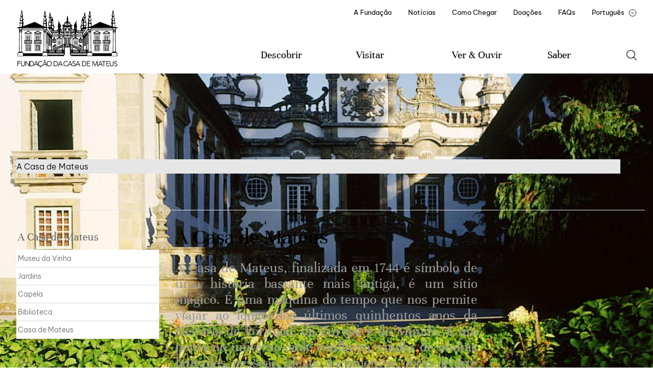

--- FILE ---
content_type: text/html
request_url: https://www.casademateus.pt/paginas/visita-virtual/
body_size: 24870
content:
<!DOCTYPE html>
<html data-published="2023-07-04 17:40:29" lang="pt">
<head>
<meta charset="utf-8">
<title>Páginas - Visita Virtual</title>
<!--  _                     _ _           _     _ _
	 | |__   ___  _ __   __| | |__   __ _| |__ (_) |_ ___
	 | '_ \ / _ \| '_ \ / _` | '_ \ / _` | '_ \| | __/ __|
	 | |_) | (_) | | | | (_| | | | | (_| | |_) | | |_\__ \
	 |_.__/ \___/|_| |_|\__,_|_| |_|\__,_|_.__/|_|\__|___/
	 Marketing Digital e Desenvolvimento de Websites e Apps por BondHabits - www.bondhabits.com
-->
<link rel="preconnect" href="https://cdn.bndlyr.com" crossorigin>
<link rel="preconnect" href="https://img.bndlyr.com" crossorigin>
<link rel="preconnect" href="https://fonts.gstatic.com/" crossorigin>
<link rel="dns-prefetch" href="https://www.google-analytics.com/" crossorigin>
<link rel="dns-prefetch" href="https://www.googletagmanager.com/" crossorigin>
<link rel="dns-prefetch" href="https://connect.facebook.net/" crossorigin>
<link rel="alternate" hreflang="en" href="https://www.casademateus.pt/en/paginas/visita-virtual/" />
<link rel="alternate" hreflang="fr" href="https://www.casademateus.pt/fr/paginas/visita-virtual/" />
<link rel="alternate" hreflang="x-default" href="https://www.casademateus.pt/paginas/visita-virtual/" />
<link rel="alternate" hreflang="pt" href="https://www.casademateus.pt/paginas/visita-virtual/" />
<meta content="width=device-width, initial-scale=1" name="viewport">
<meta name="robots" content="noarchive">
<meta name="twitter:card" content="summary">
<meta name="twitter:title" content="Páginas">
<meta property="og:title" content="Páginas" />
<meta property="og:type" content="website" />
<meta property="og:url" content="https://www.casademateus.pt/paginas/visita-virtual/" />
<meta property="fb:app_id" content="549840308489515" />
<link rel="preload" href="https://cdn.bndlyr.com/scximiomxdndzagu/_p/styles.css?v=1688488771235" as="style">
<link href="https://cdn.bndlyr.com/scximiomxdndzagu/_p/styles.css?v=1688488771235" rel="stylesheet" type="text/css">
<link href="https://cdn.bndlyr.com/scximiomxdndzagu/_assets/fcm-favicon.png" rel="shortcut icon" type="image/x-icon">
<link rel="canonical" href="https://www.casademateus.pt/paginas/visita-virtual/" />
<link href="https://cdn.bndlyr.com/scximiomxdndzagu/_p/styles.inline.css?v=1688488771235" rel="stylesheet" type="text/css">
<style>
@keyframes bndcreditsAnim { to { visibility: hidden; width: 0px; height: 0px;} }
.bndcredits a {display: inline;}
.bndcredits{font-family: Arial;background: #222;color: #fff;font-size: 12px;padding:4px;opacity:1;position:fixed;bottom:0;left:0;overflow:hidden;z-index:0;animation: bndcreditsAnim 0s ease-in 10ms; animation-fill-mode: forwards;}
</style>
</head>
<body class="bl-screen ceJsBeYg7Gl3oar4 antialiased">
<div id="app" data-bl-target="production" data-bl-hash="1688488771235" data-bl-domain="casademateus.pt" data-bl-locale="pt" data-bl-project="scximiomxdndzagu" data-bl-screen="cR1VNgyVYB3PnftU" data-bl-content="sKkyB37Srqp5Z1oI" ><div data-bl-name="Single Pages" data-bl-id="cR1VNgyVYB3PnftU" data-content-id="sKkyB37Srqp5Z1oI" class="bl-root bl-screen" data-reactroot=""><div data-bl-name="Page Section" data-bl-id="c5AoUBIuaVR9Z9S9" data-bl-index="0" data-repeater="cSzDfMi7N4hDgdTO" data-content-id="sKkyB37Srqp5Z1oI" class="bl-section cXQdcetGBVkZ7wCK"><div data-bl-name="Header" data-bl-id="cUVVr2F0erygSW3j" data-bl-index="0" data-content-id="sKkyB37Srqp5Z1oI" class="bl-section cIQKaAcPZrm2rPMf"><div data-bl-name="Max-With - All Langs" data-bl-id="cBarapv5WuTeuNvs" data-bl-index="0" data-content-id="sKkyB37Srqp5Z1oI" class="bl-block ceiF6lTF8n8RWw8W"><div data-bl-name="Nav" data-bl-id="ceqbK9dTNa8ljDAU" data-bl-index="0" data-content-id="sKkyB37Srqp5Z1oI" class="bl-block c4vCSwus46kGZFUQ"><a data-bl-name="Logo" data-bl-id="cH3bGuVcJjDlmz7h" data-bl-index="0" href="/" data-content-id="sKkyB37Srqp5Z1oI" class="bl-block ceV0qGsRQnI46QpL"></a><div data-bl-name="Menu icon" data-bl-id="cofS16qVof8Rha0X" data-bl-index="0" data-content-id="sKkyB37Srqp5Z1oI" class="bl-block cq12lAk8AaEIIfM4"></div></div><div data-bl-name="Items " data-bl-id="c27QYTbSf7Bk2KiG" data-bl-index="0" data-content-id="sKkyB37Srqp5Z1oI" class="bl-block c7STgXSbjHAywBGS"><div data-bl-name="Items Top" data-bl-id="cclQ0vEjYuzZunXt" data-bl-index="0" data-content-id="sKkyB37Srqp5Z1oI" class="bl-block cAY7hKAW1Zj8VAHd"><a data-bl-name="Menu Items Top" data-bl-id="cMvQSNbBSp7QmeJU" data-bl-index="0" href="/paginas/a-fundacao/" data-content-id="sKkyB37Srqp5Z1oI" class="bl-block c4u2dXEMUjJzGDZV"><div data-bl-name="Text" data-bl-id="c8zr4pr8xh2hY5gl" data-bl-index="0" data-content-id="sKkyB37Srqp5Z1oI" class="bl-text cqkuZ67TCzAyPDGP"><p>A Fundação</p></div></a><a data-bl-name="Menu Items Top" data-bl-id="cJpvSaXm316dFVct" data-bl-index="0" href="/noticias/" data-content-id="sKkyB37Srqp5Z1oI" class="bl-block c4u2dXEMUjJzGDZV"><div data-bl-name="Text" data-bl-id="c6ZakXQEU2c03cHm" data-bl-index="0" data-content-id="sKkyB37Srqp5Z1oI" class="bl-text ccg2NDyMpbhleESu"><p>Notícias</p></div></a><a data-bl-name="Menu Items Top" data-bl-id="cSYy3OSfMunqNwui" data-bl-index="0" href="/paginas/visitar-como-chegar/" data-content-id="sKkyB37Srqp5Z1oI" class="bl-block c4u2dXEMUjJzGDZV"><div data-bl-name="Text" data-bl-id="cvmCGHROaih4kqfy" data-bl-index="0" data-content-id="sKkyB37Srqp5Z1oI" class="bl-text cE1TmOS67WauJJLl"><p>Como Chegar</p></div></a><a data-bl-name="Menu Items Top" data-bl-id="cUuYGaHN8pTOoKBI" data-bl-index="0" href="/paginas/doacoes/" data-content-id="sKkyB37Srqp5Z1oI" class="bl-block c4u2dXEMUjJzGDZV"><div data-bl-name="Text" data-bl-id="cuFq7OdmrwbU3sbH" data-bl-index="0" data-content-id="sKkyB37Srqp5Z1oI" class="bl-text ccOLa6DfqixxuRz7"><p>Doações</p></div></a></div><div data-bl-name="Items Bottom" data-bl-id="c9dTHfjOljSqMOGU" data-bl-index="0" data-content-id="sKkyB37Srqp5Z1oI" class="bl-block cpYk4bP6hroaEEqf"><div data-bl-name="Menu Items Bottom  Descobrir" data-bl-id="cCTYlhD8V1PJx35W" data-bl-index="0" data-content-id="sKkyB37Srqp5Z1oI" class="bl-block cwdf8w8DHwJOX8pU"><div data-bl-name="Text mobile arrow" data-bl-id="ckwaL1drEpKhhcKf" data-bl-index="0" data-content-id="sKkyB37Srqp5Z1oI" class="bl-text cT9iE6QkH4UrCYjg"><p>Descobrir</p></div><div data-bl-name="Text" data-bl-id="cNGfxMAKjGPp6oov" data-bl-index="0" data-content-id="sKkyB37Srqp5Z1oI" class="bl-text cD3ubmDn50BwZFum"><p>Descobrir</p></div><div data-bl-name="Discover Flex Layout mobile E1" data-bl-id="cBOtt2cBcOiRcuHQ" data-bl-index="0" data-content-id="sKkyB37Srqp5Z1oI" data-repeater="cmsMMy1teaBjuGCX" class="bl-grid bl-grid-gutter czLt1CGRCiYKxBrp"><div data-bl-name="Flex items" data-bl-id="c1E5ym5LqGUMZuUZ" data-bl-index="0" data-repeater="cmsMMy1teaBjuGCX" class="bl-grid-items bl-grid-gutter c2vDtkLJjfx2oigh"></div></div></div><div data-bl-name="Menu Items Bottom Visitar" data-bl-id="cSjFp6RaBIpXPQKH" data-bl-index="0" data-content-id="sKkyB37Srqp5Z1oI" class="bl-block cwdf8w8DHwJOX8pU"><div data-bl-name="Text" data-bl-id="cC9AtBpID2eJn3xa" data-bl-index="0" data-content-id="sKkyB37Srqp5Z1oI" class="bl-text cWhrCzwjVRULoUEp"><p>Visitar</p></div><div data-bl-name="Text mobile arrow" data-bl-id="cm52ej5MuUCBZhia" data-bl-index="0" data-content-id="sKkyB37Srqp5Z1oI" class="bl-text cWCEaqRwyBoJ55Wj"><p>Visitar</p></div><div data-bl-name="Visitar Submenu Mobile - E1" data-bl-id="chOCww3HhBOyvviy" data-bl-index="0" data-content-id="sKkyB37Srqp5Z1oI" class="bl-block cAhAmIlkawx9Ccmf"><div data-bl-name="Discover Flex Layout" data-bl-id="cB7K1ot0TZLOirTo" data-bl-index="0" data-content-id="sKkyB37Srqp5Z1oI" data-repeater="ctrzAD41QDG3dgMk" class="bl-grid bl-grid-gutter cZQVn316ewzRuIlQ"><div data-bl-name="Flex items" data-bl-id="clLnlKVRTRKKi7kQ" data-bl-index="0" data-repeater="ctrzAD41QDG3dgMk" class="bl-grid-items bl-grid-gutter cjwnPop4KISGNq8P"><div data-bl-name="Flex Item" data-bl-id="cTtrCRGpDJY7HwW7" data-bl-index="0" data-repeater="ctrzAD41QDG3dgMk" data-content-id="snV4JppccuERdS1d" class="bl-grid-cell ceAEYHz8kRyZNuYf"><a data-bl-name="Footer subitem" data-bl-id="csRM7OHLqQkhpMZv" data-bl-index="0" href="/visitas-tipo/free-tour/" data-content-id="snV4JppccuERdS1d" class="bl-block cdbIdKf4MfK2dEAz"><div data-bl-name="Text" data-bl-id="cf8bX2WmuqpWAHEd" data-bl-index="0" data-content-id="snV4JppccuERdS1d" class="bl-text bl-dyn c53HSq6CZPsPy5H8">Free Tour</div></a></div><div data-bl-name="Flex Item" data-bl-id="cTtrCRGpDJY7HwW7" data-bl-index="1" data-repeater="ctrzAD41QDG3dgMk" data-content-id="sQnP4MzYdxMXddyM" class="bl-grid-cell ceAEYHz8kRyZNuYf"><a data-bl-name="Footer subitem" data-bl-id="csRM7OHLqQkhpMZv" data-bl-index="1" href="/visitas-tipo/prova-de-vinhos/" data-content-id="sQnP4MzYdxMXddyM" class="bl-block cdbIdKf4MfK2dEAz"><div data-bl-name="Text" data-bl-id="cf8bX2WmuqpWAHEd" data-bl-index="1" data-content-id="sQnP4MzYdxMXddyM" class="bl-text bl-dyn c53HSq6CZPsPy5H8">Prova de Vinhos</div></a></div><div data-bl-name="Flex Item" data-bl-id="cTtrCRGpDJY7HwW7" data-bl-index="2" data-repeater="ctrzAD41QDG3dgMk" data-content-id="sVLr8B7p60RgWKMn" class="bl-grid-cell ceAEYHz8kRyZNuYf"><a data-bl-name="Footer subitem" data-bl-id="csRM7OHLqQkhpMZv" data-bl-index="2" href="/visitas-tipo/visita-guiada/" data-content-id="sVLr8B7p60RgWKMn" class="bl-block cdbIdKf4MfK2dEAz"><div data-bl-name="Text" data-bl-id="cf8bX2WmuqpWAHEd" data-bl-index="2" data-content-id="sVLr8B7p60RgWKMn" class="bl-text bl-dyn c53HSq6CZPsPy5H8">Visitas</div></a></div><div data-bl-name="Flex Item" data-bl-id="cTtrCRGpDJY7HwW7" data-bl-index="3" data-repeater="ctrzAD41QDG3dgMk" data-content-id="sdPy76fKfJ0nZkuQ" class="bl-grid-cell ceAEYHz8kRyZNuYf"><a data-bl-name="Footer subitem" data-bl-id="csRM7OHLqQkhpMZv" data-bl-index="3" href="/visitas-tipo/visita-livre/" data-content-id="sdPy76fKfJ0nZkuQ" class="bl-block cdbIdKf4MfK2dEAz"><div data-bl-name="Text" data-bl-id="cf8bX2WmuqpWAHEd" data-bl-index="3" data-content-id="sdPy76fKfJ0nZkuQ" class="bl-text bl-dyn c53HSq6CZPsPy5H8">Visita Livre</div></a></div></div></div><div data-bl-name="Flex Layout" data-bl-id="cgTJhydM3dc4wZw9" data-bl-index="0" data-content-id="sKkyB37Srqp5Z1oI" data-repeater="cAfeH6mIZtX2dGXf" class="bl-grid bl-grid-gutter cP565TwJTFU5WSSj"><div data-bl-name="Flex items" data-bl-id="cSZ7d6cEdLGe6Hd7" data-bl-index="0" data-repeater="cAfeH6mIZtX2dGXf" class="bl-grid-items bl-grid-gutter cwQ7pd2XYAP7syYA"><div data-bl-name="Flex Item" data-bl-id="c6PtN4MGHHRChKUy" data-bl-index="0" data-repeater="cAfeH6mIZtX2dGXf" data-content-id="s1LNTqBEWhPesjDy" class="bl-grid-cell cxbSEZH0yJbRw6W0"><a data-bl-name="Footer subitem" data-bl-id="ckBd8hLhZDjEoQVI" data-bl-index="0" href="/paginas/servicos-especiais/" data-content-id="s1LNTqBEWhPesjDy" class="bl-block cdbIdKf4MfK2dEAz"><div data-bl-name="Text" data-bl-id="c2VHwoAuPKsUEoVO" data-bl-index="0" data-content-id="s1LNTqBEWhPesjDy" class="bl-text bl-dyn cRDDCdfjrn7OdQMg">Serviços Especiais</div></a></div><div data-bl-name="Flex Item" data-bl-id="c6PtN4MGHHRChKUy" data-bl-index="1" data-repeater="cAfeH6mIZtX2dGXf" data-content-id="saMEt3jx5llEPsra" class="bl-grid-cell cxbSEZH0yJbRw6W0"><a data-bl-name="Footer subitem" data-bl-id="cTO86oIxRMKggN7d" data-bl-index="1" href="/contactos-e-sugestoes/" data-content-id="saMEt3jx5llEPsra" class="bl-block cdbIdKf4MfK2dEAz"><div data-bl-name="Text" data-bl-id="cJUlxmp0EqM9gSua" data-bl-index="1" data-content-id="saMEt3jx5llEPsra" class="bl-text bl-dyn cYMPKb1GjvWwjuhD">Como Chegar</div></a></div><div data-bl-name="Flex Item" data-bl-id="c6PtN4MGHHRChKUy" data-bl-index="2" data-repeater="cAfeH6mIZtX2dGXf" data-content-id="slzcCKKjSXx8hkHu" class="bl-grid-cell cxbSEZH0yJbRw6W0"><a data-bl-name="Footer subitem" data-bl-id="ckBd8hLhZDjEoQVI" data-bl-index="2" href="/paginas/contactos-andamp-sugestoes/" data-content-id="slzcCKKjSXx8hkHu" class="bl-block cdbIdKf4MfK2dEAz"><div data-bl-name="Text" data-bl-id="c2VHwoAuPKsUEoVO" data-bl-index="2" data-content-id="slzcCKKjSXx8hkHu" class="bl-text bl-dyn cRDDCdfjrn7OdQMg">Contactos & Sugestões</div></a></div><div data-bl-name="Flex Item" data-bl-id="c6PtN4MGHHRChKUy" data-bl-index="3" data-repeater="cAfeH6mIZtX2dGXf" data-content-id="sJn4caEQfMRddPBI" class="bl-grid-cell cxbSEZH0yJbRw6W0"><a data-bl-name="Footer subitem" data-bl-id="ckBd8hLhZDjEoQVI" data-bl-index="3" href="/paginas/audio-guias/" data-content-id="sJn4caEQfMRddPBI" class="bl-block cdbIdKf4MfK2dEAz"><div data-bl-name="Text" data-bl-id="c2VHwoAuPKsUEoVO" data-bl-index="3" data-content-id="sJn4caEQfMRddPBI" class="bl-text bl-dyn cRDDCdfjrn7OdQMg">Áudio-Guias </div></a></div></div></div></div></div><div data-bl-name="Menu Items Bottom Ver   Ouvir" data-bl-id="c3gltjihE8UZPu4W" data-bl-index="0" data-content-id="sKkyB37Srqp5Z1oI" class="bl-block cwdf8w8DHwJOX8pU"><div data-bl-name="Text" data-bl-id="cau6QOfCjMahkiFP" data-bl-index="0" data-content-id="sKkyB37Srqp5Z1oI" class="bl-text cT0MdANM9Snc5YkW"><p>Ver & Ouvir</p></div><div data-bl-name="Text mobile arrow" data-bl-id="cCoxSA67uyAenMAN" data-bl-index="0" data-content-id="sKkyB37Srqp5Z1oI" class="bl-text cx1EIlIUSqxVhtdG"><p>Ver & Ouvir</p></div><div data-bl-name="Ver   Ouvir Submenu Mobile - E1" data-bl-id="cw1mHruftxgaahMH" data-bl-index="0" data-content-id="sKkyB37Srqp5Z1oI" class="bl-block c181dQG90LplcNWZ"><a data-bl-name="Footer subitem" data-bl-id="cVj83XSv1Mu0Vhp7" data-bl-index="0" href="/ver-e-ouvir/" data-content-id="sKkyB37Srqp5Z1oI" class="bl-block cdbIdKf4MfK2dEAz"><div data-bl-name="Text" data-bl-id="c1FaHWcnY7hMzzUs" data-bl-index="0" data-content-id="sKkyB37Srqp5Z1oI" class="bl-text cCDiFshtEaqedenu"><p>Agenda</p></div></a><div data-bl-name="Discover Flex Layout" data-bl-id="cWSBTS1RfNTdYAzp" data-bl-index="0" data-content-id="sKkyB37Srqp5Z1oI" data-repeater="clQi8Ou0ckUBhenE" class="bl-grid bl-grid-gutter c4s8bAzRQDdrerBO"><div data-bl-name="Flex items" data-bl-id="czpAfQYqtec8R5vo" data-bl-index="0" data-repeater="clQi8Ou0ckUBhenE" class="bl-grid-items bl-grid-gutter cdzv7PMs32eHHL80"><div data-bl-name="Flex Item" data-bl-id="cvVafugFbZQQDe8n" data-bl-index="0" data-repeater="clQi8Ou0ckUBhenE" data-content-id="s5ux0r241bwErFie" class="bl-grid-cell c8DmUr9F7Gy8AEnq"><a data-bl-name="Footer subitem" data-bl-id="cTEcp79u27AD76OG" data-bl-index="0" href="/programa/area-01-musica/" data-content-id="s5ux0r241bwErFie" class="bl-block cdbIdKf4MfK2dEAz"><div data-bl-name="Text" data-bl-id="cqvjdpdc47Ww0u16" data-bl-index="0" data-content-id="s5ux0r241bwErFie" class="bl-text bl-dyn cgRSaRu11lMiJY6b">Música</div></a></div><div data-bl-name="Flex Item" data-bl-id="cvVafugFbZQQDe8n" data-bl-index="1" data-repeater="clQi8Ou0ckUBhenE" data-content-id="sF6kYfvMATT2Davy" class="bl-grid-cell c8DmUr9F7Gy8AEnq"><a data-bl-name="Footer subitem" data-bl-id="cTEcp79u27AD76OG" data-bl-index="1" href="/programa/area-03-literatura/" data-content-id="sF6kYfvMATT2Davy" class="bl-block cdbIdKf4MfK2dEAz"><div data-bl-name="Text" data-bl-id="cqvjdpdc47Ww0u16" data-bl-index="1" data-content-id="sF6kYfvMATT2Davy" class="bl-text bl-dyn cgRSaRu11lMiJY6b">Literatura</div></a></div><div data-bl-name="Flex Item" data-bl-id="cvVafugFbZQQDe8n" data-bl-index="2" data-repeater="clQi8Ou0ckUBhenE" data-content-id="sdFHuzny9U2aKyuW" class="bl-grid-cell c8DmUr9F7Gy8AEnq"><a data-bl-name="Footer subitem" data-bl-id="cTEcp79u27AD76OG" data-bl-index="2" href="/programa/area-06-artes-visuais/" data-content-id="sdFHuzny9U2aKyuW" class="bl-block cdbIdKf4MfK2dEAz"><div data-bl-name="Text" data-bl-id="cqvjdpdc47Ww0u16" data-bl-index="2" data-content-id="sdFHuzny9U2aKyuW" class="bl-text bl-dyn cgRSaRu11lMiJY6b">Artes Visuais</div></a></div><div data-bl-name="Flex Item" data-bl-id="cvVafugFbZQQDe8n" data-bl-index="3" data-repeater="clQi8Ou0ckUBhenE" data-content-id="sEQaWwuNG2M8ASWL" class="bl-grid-cell c8DmUr9F7Gy8AEnq"><a data-bl-name="Footer subitem" data-bl-id="cTEcp79u27AD76OG" data-bl-index="3" href="/programa/area-cruzamentos-disciplinares/" data-content-id="sEQaWwuNG2M8ASWL" class="bl-block cdbIdKf4MfK2dEAz"><div data-bl-name="Text" data-bl-id="cqvjdpdc47Ww0u16" data-bl-index="3" data-content-id="sEQaWwuNG2M8ASWL" class="bl-text bl-dyn cgRSaRu11lMiJY6b">Cruzamentos Disciplinares</div></a></div></div></div></div></div><div data-bl-name="Menu Items Bottom Saber" data-bl-id="c1WHvT57ReZXHT78" data-bl-index="0" data-content-id="sKkyB37Srqp5Z1oI" class="bl-block cwdf8w8DHwJOX8pU"><div data-bl-name="Text" data-bl-id="cQJOj4wRWrGOPHuf" data-bl-index="0" data-content-id="sKkyB37Srqp5Z1oI" class="bl-text cdQsmEmygPhzGvpL"><p>Saber</p></div><div data-bl-name="Text mobile arrow" data-bl-id="cDsTFQkgPnmmJGp4" data-bl-index="0" data-content-id="sKkyB37Srqp5Z1oI" class="bl-text c1TudwVEiyo3N52F"><p>Saber</p></div><div data-bl-name="Saber Submenu Mobile - E1" data-bl-id="cV2nqCLvXisTY0mw" data-bl-index="0" data-content-id="sKkyB37Srqp5Z1oI" class="bl-block cLWGtHaFjvj5ydud"><a data-bl-name="Footer subitem" data-bl-id="cMdWLVhVbshfzkae" data-bl-index="0" href="/ver-e-ouvir/" data-content-id="sKkyB37Srqp5Z1oI" class="bl-block cdbIdKf4MfK2dEAz"><div data-bl-name="Text" data-bl-id="ci13uWPo6q8xVHiv" data-bl-index="0" data-content-id="sKkyB37Srqp5Z1oI" class="bl-text cfgu3Qg3FxXF8w9S"><p>Agenda</p></div></a><div data-bl-name="Discover Flex Layout" data-bl-id="cgGoempAzYb6dsQZ" data-bl-index="0" data-content-id="sKkyB37Srqp5Z1oI" data-repeater="cd5kh8PIYdzoTwuf" class="bl-grid bl-grid-gutter cGeGC62Z1wB5znKX"><div data-bl-name="Flex items" data-bl-id="crudC79VrMuu7N4B" data-bl-index="0" data-repeater="cd5kh8PIYdzoTwuf" class="bl-grid-items bl-grid-gutter cFldOkGiQ1Sn9pC5"><div data-bl-name="Flex Item" data-bl-id="cqnqxTOaw917SJLJ" data-bl-index="0" data-repeater="cd5kh8PIYdzoTwuf" data-content-id="s5ux0r241bwErFie" class="bl-grid-cell cQe5XATtUS6tiX6F"><a data-bl-name="Footer subitem" data-bl-id="cwJpMi38FNjK4Dbd" data-bl-index="0" href="/programa/area-01-musica/" data-content-id="s5ux0r241bwErFie" class="bl-block cdbIdKf4MfK2dEAz"><div data-bl-name="Text" data-bl-id="cR6oasemktUEktiG" data-bl-index="0" data-content-id="s5ux0r241bwErFie" class="bl-text bl-dyn c8ovzwdUgOtdTQnc">Música</div></a></div><div data-bl-name="Flex Item" data-bl-id="cqnqxTOaw917SJLJ" data-bl-index="1" data-repeater="cd5kh8PIYdzoTwuf" data-content-id="sF6kYfvMATT2Davy" class="bl-grid-cell cQe5XATtUS6tiX6F"><a data-bl-name="Footer subitem" data-bl-id="cwJpMi38FNjK4Dbd" data-bl-index="1" href="/programa/area-03-literatura/" data-content-id="sF6kYfvMATT2Davy" class="bl-block cdbIdKf4MfK2dEAz"><div data-bl-name="Text" data-bl-id="cR6oasemktUEktiG" data-bl-index="1" data-content-id="sF6kYfvMATT2Davy" class="bl-text bl-dyn c8ovzwdUgOtdTQnc">Literatura</div></a></div><div data-bl-name="Flex Item" data-bl-id="cqnqxTOaw917SJLJ" data-bl-index="2" data-repeater="cd5kh8PIYdzoTwuf" data-content-id="sdFHuzny9U2aKyuW" class="bl-grid-cell cQe5XATtUS6tiX6F"><a data-bl-name="Footer subitem" data-bl-id="cwJpMi38FNjK4Dbd" data-bl-index="2" href="/programa/area-06-artes-visuais/" data-content-id="sdFHuzny9U2aKyuW" class="bl-block cdbIdKf4MfK2dEAz"><div data-bl-name="Text" data-bl-id="cR6oasemktUEktiG" data-bl-index="2" data-content-id="sdFHuzny9U2aKyuW" class="bl-text bl-dyn c8ovzwdUgOtdTQnc">Artes Visuais</div></a></div><div data-bl-name="Flex Item" data-bl-id="cqnqxTOaw917SJLJ" data-bl-index="3" data-repeater="cd5kh8PIYdzoTwuf" data-content-id="sEQaWwuNG2M8ASWL" class="bl-grid-cell cQe5XATtUS6tiX6F"><a data-bl-name="Footer subitem" data-bl-id="cwJpMi38FNjK4Dbd" data-bl-index="3" href="/programa/area-cruzamentos-disciplinares/" data-content-id="sEQaWwuNG2M8ASWL" class="bl-block cdbIdKf4MfK2dEAz"><div data-bl-name="Text" data-bl-id="cR6oasemktUEktiG" data-bl-index="3" data-content-id="sEQaWwuNG2M8ASWL" class="bl-text bl-dyn c8ovzwdUgOtdTQnc">Cruzamentos Disciplinares</div></a></div></div></div></div></div><div data-bl-name="Search" data-bl-id="ciR0hZco8umYhQHt" data-bl-index="0" data-content-id="sKkyB37Srqp5Z1oI" class="bl-block cX4wfwlCuQqNgivV"></div></div><div data-bl-name="Bottom items mobile" data-bl-id="c23nXw9VfyqLBAnK" data-bl-index="0" data-content-id="sKkyB37Srqp5Z1oI" class="bl-block cdReuBGIKaFoIqF6"><div data-bl-name="Line Border top" data-bl-id="csjx4Mjc2kb4ZRyf" data-bl-index="0" data-content-id="sKkyB37Srqp5Z1oI" class="bl-block ckNxVF7V1OAA5rjF"></div><div data-bl-name="Footer Menu" data-bl-id="cesdFIiBSdTj7erd" data-bl-index="0" data-content-id="sKkyB37Srqp5Z1oI" class="bl-block ccOuf5yOYDc0mNfz"><div data-bl-name="Footer Submenu - E1" data-bl-id="cjtIWBnN6iyZumb7" data-bl-index="0" data-content-id="sKkyB37Srqp5Z1oI" class="bl-block cDAZEcgpdTqbZFsy"><div data-bl-name="Footer Item" data-bl-id="cQfwZ7Rw3fUa45Vr" data-bl-index="0" data-content-id="sKkyB37Srqp5Z1oI" class="bl-block cQuK6AkqpuQXgiSe"><div data-bl-name="Text" data-bl-id="cTW1UikfbWtzdCYG" data-bl-index="0" data-content-id="sKkyB37Srqp5Z1oI" class="bl-text cPJwGAgkWaJ4Pi4K"><p>Visita Virtual</p></div></div><div data-bl-name="Discover Flex Layout" data-bl-id="cojd37qZSFR7m5X3" data-bl-index="0" data-content-id="sKkyB37Srqp5Z1oI" data-repeater="cqkQ5DXXDrpnTqTe" class="bl-grid bl-grid-gutter c5PSSJHEH08fdbBW"><div data-bl-name="Flex items" data-bl-id="ctSjINlBCQeQkEmi" data-bl-index="0" data-repeater="cqkQ5DXXDrpnTqTe" class="bl-grid-items bl-grid-gutter c2bl1FLfXiI0ZyW6"></div></div><div data-bl-name="Flex Layout" data-bl-id="cQrK1GOMCXzuuXRI" data-bl-index="0" data-content-id="sKkyB37Srqp5Z1oI" data-repeater="cVDodusfqLTwaABG" class="bl-grid bl-grid-gutter ceKwktkABoM9Dw8U"><div data-bl-name="Flex items" data-bl-id="cY14uu8iUWpdrWX6" data-bl-index="0" data-repeater="cVDodusfqLTwaABG" class="bl-grid-items bl-grid-gutter cXuXVZpwCIBIv4g7"><div data-bl-name="Flex Item" data-bl-id="cYlWmPiOOxg7rW4u" data-bl-index="0" data-repeater="cVDodusfqLTwaABG" data-content-id="sUs4zE3ihdEygcWz" class="bl-grid-cell c7mwHhfoEbybnDwk"><a data-bl-name="Footer subitem" data-bl-id="cdk49uW07C7pnaF6" data-bl-index="0" href="/paginas/ciclo-utopias-contemporaneas/" data-content-id="sUs4zE3ihdEygcWz" class="bl-block cdbIdKf4MfK2dEAz"><div data-bl-name="Text" data-bl-id="cWvQRauowVd3PO8T" data-bl-index="0" data-content-id="sUs4zE3ihdEygcWz" class="bl-text bl-dyn cyOwQ7Gs9xy6SuDX">Utopias Contemporâneas</div></a></div></div></div></div><div data-bl-name="Line left" data-bl-id="cmCd3CtMfg5MPdMv" data-bl-index="0" data-content-id="sKkyB37Srqp5Z1oI" class="bl-block cFYlzFRCMX6ZNy4y"></div></div><div data-bl-name="Visitar Menu" data-bl-id="cjK73qySa1guIVyK" data-bl-index="0" data-content-id="sKkyB37Srqp5Z1oI" class="bl-block ccOuf5yOYDc0mNfz"><div data-bl-name="Footer Item" data-bl-id="caquF2Y0iJ7dOYe7" data-bl-index="0" data-content-id="sKkyB37Srqp5Z1oI" class="bl-block cQuK6AkqpuQXgiSe"><a data-bl-name="Text" data-bl-id="c3CXeXuHrAw14oO4" data-bl-index="0" href="/visitar/" data-content-id="sKkyB37Srqp5Z1oI" class="bl-text cwlhH07JW1sLSv9u">Visitar</a></div><div data-bl-name="Footer Submenu - E1" data-bl-id="cD5ZBcUaYVwjAhEY" data-bl-index="0" data-content-id="sKkyB37Srqp5Z1oI" class="bl-block cDAZEcgpdTqbZFsy"><div data-bl-name="Discover Flex Layout" data-bl-id="c0wyTjWVSUNqfOen" data-bl-index="0" data-content-id="sKkyB37Srqp5Z1oI" data-repeater="cT2t8g65nrqmkpgx" class="bl-grid bl-grid-gutter cGFUFd2dQfOYpDKg"><div data-bl-name="Flex items" data-bl-id="crCBDSDshGF9sk4s" data-bl-index="0" data-repeater="cT2t8g65nrqmkpgx" class="bl-grid-items bl-grid-gutter cMwtltEfXwBxrnlO"><div data-bl-name="Flex Item" data-bl-id="chZMehuvaP892xzR" data-bl-index="0" data-repeater="cT2t8g65nrqmkpgx" data-content-id="snV4JppccuERdS1d" class="bl-grid-cell cuzcuubVdChGfuu3"><a data-bl-name="Footer subitem" data-bl-id="cKwq0efX5HddoZcJ" data-bl-index="0" href="/visitas-tipo/free-tour/" data-content-id="snV4JppccuERdS1d" class="bl-block cdbIdKf4MfK2dEAz"><div data-bl-name="Text" data-bl-id="c0dJugjJCbyGytug" data-bl-index="0" data-content-id="snV4JppccuERdS1d" class="bl-text bl-dyn cV5mmBKmb8GzEfUN">Free Tour</div></a></div><div data-bl-name="Flex Item" data-bl-id="chZMehuvaP892xzR" data-bl-index="1" data-repeater="cT2t8g65nrqmkpgx" data-content-id="sQnP4MzYdxMXddyM" class="bl-grid-cell cuzcuubVdChGfuu3"><a data-bl-name="Footer subitem" data-bl-id="cKwq0efX5HddoZcJ" data-bl-index="1" href="/visitas-tipo/prova-de-vinhos/" data-content-id="sQnP4MzYdxMXddyM" class="bl-block cdbIdKf4MfK2dEAz"><div data-bl-name="Text" data-bl-id="c0dJugjJCbyGytug" data-bl-index="1" data-content-id="sQnP4MzYdxMXddyM" class="bl-text bl-dyn cV5mmBKmb8GzEfUN">Prova de Vinhos</div></a></div><div data-bl-name="Flex Item" data-bl-id="chZMehuvaP892xzR" data-bl-index="2" data-repeater="cT2t8g65nrqmkpgx" data-content-id="sVLr8B7p60RgWKMn" class="bl-grid-cell cuzcuubVdChGfuu3"><a data-bl-name="Footer subitem" data-bl-id="cKwq0efX5HddoZcJ" data-bl-index="2" href="/visitas-tipo/visita-guiada/" data-content-id="sVLr8B7p60RgWKMn" class="bl-block cdbIdKf4MfK2dEAz"><div data-bl-name="Text" data-bl-id="c0dJugjJCbyGytug" data-bl-index="2" data-content-id="sVLr8B7p60RgWKMn" class="bl-text bl-dyn cV5mmBKmb8GzEfUN">Visitas</div></a></div><div data-bl-name="Flex Item" data-bl-id="chZMehuvaP892xzR" data-bl-index="3" data-repeater="cT2t8g65nrqmkpgx" data-content-id="sdPy76fKfJ0nZkuQ" class="bl-grid-cell cuzcuubVdChGfuu3"><a data-bl-name="Footer subitem" data-bl-id="cKwq0efX5HddoZcJ" data-bl-index="3" href="/visitas-tipo/visita-livre/" data-content-id="sdPy76fKfJ0nZkuQ" class="bl-block cdbIdKf4MfK2dEAz"><div data-bl-name="Text" data-bl-id="c0dJugjJCbyGytug" data-bl-index="3" data-content-id="sdPy76fKfJ0nZkuQ" class="bl-text bl-dyn cV5mmBKmb8GzEfUN">Visita Livre</div></a></div></div></div><div data-bl-name="Flex Layout" data-bl-id="cj9gdmyOaKJvTVEk" data-bl-index="0" data-content-id="sKkyB37Srqp5Z1oI" data-repeater="cCuuEuNQZAMgns7y" class="bl-grid bl-grid-gutter cqcBDuloF5GxkBFY"><div data-bl-name="Flex items" data-bl-id="cnGYPC4sIy7siu9U" data-bl-index="0" data-repeater="cCuuEuNQZAMgns7y" class="bl-grid-items bl-grid-gutter crwXKNgMFonErdsN"><div data-bl-name="Flex Item" data-bl-id="cyc9djHvTTgugre2" data-bl-index="0" data-repeater="cCuuEuNQZAMgns7y" data-content-id="s1LNTqBEWhPesjDy" class="bl-grid-cell cztOcXvq2Xu0JyrK"><a data-bl-name="Footer subitem" data-bl-id="cstmxqMxyvir9jix" data-bl-index="0" href="/paginas/servicos-especiais/" data-content-id="s1LNTqBEWhPesjDy" class="bl-block cdbIdKf4MfK2dEAz"><div data-bl-name="Text" data-bl-id="ciqUMVGULuS1CDRp" data-bl-index="0" data-content-id="s1LNTqBEWhPesjDy" class="bl-text bl-dyn cmD8UrkJo1mW2O5c">Serviços Especiais</div></a></div><div data-bl-name="Flex Item" data-bl-id="cyc9djHvTTgugre2" data-bl-index="1" data-repeater="cCuuEuNQZAMgns7y" data-content-id="saMEt3jx5llEPsra" class="bl-grid-cell cztOcXvq2Xu0JyrK"><a data-bl-name="Footer subitem" data-bl-id="cejiBR4Wj9FIYbk1" data-bl-index="1" href="/contactos-e-sugestoes/" data-content-id="saMEt3jx5llEPsra" class="bl-block cdbIdKf4MfK2dEAz"><div data-bl-name="Text" data-bl-id="cxRHIpuMFTtE2QxK" data-bl-index="1" data-content-id="saMEt3jx5llEPsra" class="bl-text bl-dyn c0A85m0lCQYY7qtz">Como Chegar</div></a></div><div data-bl-name="Flex Item" data-bl-id="cyc9djHvTTgugre2" data-bl-index="2" data-repeater="cCuuEuNQZAMgns7y" data-content-id="slzcCKKjSXx8hkHu" class="bl-grid-cell cztOcXvq2Xu0JyrK"><a data-bl-name="Footer subitem" data-bl-id="cstmxqMxyvir9jix" data-bl-index="2" href="/paginas/contactos-andamp-sugestoes/" data-content-id="slzcCKKjSXx8hkHu" class="bl-block cdbIdKf4MfK2dEAz"><div data-bl-name="Text" data-bl-id="ciqUMVGULuS1CDRp" data-bl-index="2" data-content-id="slzcCKKjSXx8hkHu" class="bl-text bl-dyn cmD8UrkJo1mW2O5c">Contactos & Sugestões</div></a></div><div data-bl-name="Flex Item" data-bl-id="cyc9djHvTTgugre2" data-bl-index="3" data-repeater="cCuuEuNQZAMgns7y" data-content-id="sJn4caEQfMRddPBI" class="bl-grid-cell cztOcXvq2Xu0JyrK"><a data-bl-name="Footer subitem" data-bl-id="cstmxqMxyvir9jix" data-bl-index="3" href="/paginas/audio-guias/" data-content-id="sJn4caEQfMRddPBI" class="bl-block cdbIdKf4MfK2dEAz"><div data-bl-name="Text" data-bl-id="ciqUMVGULuS1CDRp" data-bl-index="3" data-content-id="sJn4caEQfMRddPBI" class="bl-text bl-dyn cmD8UrkJo1mW2O5c">Áudio-Guias </div></a></div></div></div></div><div data-bl-name="Line left" data-bl-id="c9AjcPpI6G1bndVm" data-bl-index="0" data-content-id="sKkyB37Srqp5Z1oI" class="bl-block cFYlzFRCMX6ZNy4y"></div></div><div data-bl-name="Descobrir Menu" data-bl-id="cWKsD2HC6JNMnghN" data-bl-index="0" data-content-id="sKkyB37Srqp5Z1oI" class="bl-block ccOuf5yOYDc0mNfz"><div data-bl-name="Footer Item" data-bl-id="c072Xql9cxQk73WG" data-bl-index="0" data-content-id="sKkyB37Srqp5Z1oI" class="bl-block cQuK6AkqpuQXgiSe"><a data-bl-name="Text" data-bl-id="cAHYB5bZx9vxTjOu" data-bl-index="0" href="/ver-e-ouvir/" data-content-id="sKkyB37Srqp5Z1oI" class="bl-text cWPef7IrL5owJrdy">Descobrir</a></div><div data-bl-name="Footer Submenu - E1" data-bl-id="cBJS9OqtENXQ5y8V" data-bl-index="0" data-content-id="sKkyB37Srqp5Z1oI" class="bl-block cDAZEcgpdTqbZFsy"><a data-bl-name="Footer subitem" data-bl-id="cxgiTkFakuUxIdC7" data-bl-index="0" href="/ver-e-ouvir/" data-content-id="sKkyB37Srqp5Z1oI" class="bl-block cdbIdKf4MfK2dEAz"><div data-bl-name="Text" data-bl-id="cTMfD9pExHcNScdd" data-bl-index="0" data-content-id="sKkyB37Srqp5Z1oI" class="bl-text cPizGuNbscmheuIY"><p>Agenda</p></div></a><div data-bl-name="Discover Flex Layout" data-bl-id="c25e0C2q8d2w35wT" data-bl-index="0" data-content-id="sKkyB37Srqp5Z1oI" data-repeater="cZ1ejTFXNugAyM5a" class="bl-grid bl-grid-gutter c4APDyjFbrE6vtwr"><div data-bl-name="Flex items" data-bl-id="cqjyr6lYRGtdQivt" data-bl-index="0" data-repeater="cZ1ejTFXNugAyM5a" class="bl-grid-items bl-grid-gutter csiKc7yNyKoPCkP6"><div data-bl-name="Flex Item" data-bl-id="c1c8nFHudvmx3OOV" data-bl-index="0" data-repeater="cZ1ejTFXNugAyM5a" data-content-id="s5ux0r241bwErFie" class="bl-grid-cell cjDE1EFc1xj6bu0T"><a data-bl-name="Footer subitem" data-bl-id="cRLvzEsUCJfI3Afv" data-bl-index="0" href="/programa/area-01-musica/" data-content-id="s5ux0r241bwErFie" class="bl-block cdbIdKf4MfK2dEAz"><div data-bl-name="Text" data-bl-id="c0iIVtSQUhnfqXDu" data-bl-index="0" data-content-id="s5ux0r241bwErFie" class="bl-text bl-dyn cZs2l3kMnZ5uMt1x">Música</div></a></div><div data-bl-name="Flex Item" data-bl-id="c1c8nFHudvmx3OOV" data-bl-index="1" data-repeater="cZ1ejTFXNugAyM5a" data-content-id="sF6kYfvMATT2Davy" class="bl-grid-cell cjDE1EFc1xj6bu0T"><a data-bl-name="Footer subitem" data-bl-id="cRLvzEsUCJfI3Afv" data-bl-index="1" href="/programa/area-03-literatura/" data-content-id="sF6kYfvMATT2Davy" class="bl-block cdbIdKf4MfK2dEAz"><div data-bl-name="Text" data-bl-id="c0iIVtSQUhnfqXDu" data-bl-index="1" data-content-id="sF6kYfvMATT2Davy" class="bl-text bl-dyn cZs2l3kMnZ5uMt1x">Literatura</div></a></div><div data-bl-name="Flex Item" data-bl-id="c1c8nFHudvmx3OOV" data-bl-index="2" data-repeater="cZ1ejTFXNugAyM5a" data-content-id="sdFHuzny9U2aKyuW" class="bl-grid-cell cjDE1EFc1xj6bu0T"><a data-bl-name="Footer subitem" data-bl-id="cRLvzEsUCJfI3Afv" data-bl-index="2" href="/programa/area-06-artes-visuais/" data-content-id="sdFHuzny9U2aKyuW" class="bl-block cdbIdKf4MfK2dEAz"><div data-bl-name="Text" data-bl-id="c0iIVtSQUhnfqXDu" data-bl-index="2" data-content-id="sdFHuzny9U2aKyuW" class="bl-text bl-dyn cZs2l3kMnZ5uMt1x">Artes Visuais</div></a></div><div data-bl-name="Flex Item" data-bl-id="c1c8nFHudvmx3OOV" data-bl-index="3" data-repeater="cZ1ejTFXNugAyM5a" data-content-id="sEQaWwuNG2M8ASWL" class="bl-grid-cell cjDE1EFc1xj6bu0T"><a data-bl-name="Footer subitem" data-bl-id="cRLvzEsUCJfI3Afv" data-bl-index="3" href="/programa/area-cruzamentos-disciplinares/" data-content-id="sEQaWwuNG2M8ASWL" class="bl-block cdbIdKf4MfK2dEAz"><div data-bl-name="Text" data-bl-id="c0iIVtSQUhnfqXDu" data-bl-index="3" data-content-id="sEQaWwuNG2M8ASWL" class="bl-text bl-dyn cZs2l3kMnZ5uMt1x">Cruzamentos Disciplinares</div></a></div></div></div></div><div data-bl-name="Line left" data-bl-id="cYvo8A2gI41hkwQ9" data-bl-index="0" data-content-id="sKkyB37Srqp5Z1oI" class="bl-block cFYlzFRCMX6ZNy4y"></div></div><div data-bl-name="Saber Menu" data-bl-id="cUiNDnfTBsCHVihk" data-bl-index="0" data-content-id="sKkyB37Srqp5Z1oI" class="bl-block ccOuf5yOYDc0mNfz"><div data-bl-name="Footer Item" data-bl-id="c5ssxqhRogAsApBU" data-bl-index="0" data-content-id="sKkyB37Srqp5Z1oI" class="bl-block cQuK6AkqpuQXgiSe"><a data-bl-name="Text" data-bl-id="c1xzUUeqc6DMhtmx" data-bl-index="0" href="/paginas/saber/" data-content-id="sKkyB37Srqp5Z1oI" class="bl-text bl-dyn cW5eP5YSl2KQP8SR">Descobrir</a></div><div data-bl-name="Footer Submenu - E1" data-bl-id="c4w4XQWH7RMjpxMb" data-bl-index="0" data-content-id="sKkyB37Srqp5Z1oI" class="bl-block cDAZEcgpdTqbZFsy"><a data-bl-name="Footer subitem" data-bl-id="cjeD4aScDECfSUw0" data-bl-index="0" href="/ver-e-ouvir/" data-content-id="sKkyB37Srqp5Z1oI" class="bl-block cdbIdKf4MfK2dEAz"><div data-bl-name="Text" data-bl-id="cNFxLD50pB3jX01N" data-bl-index="0" data-content-id="sKkyB37Srqp5Z1oI" class="bl-text cw0ZhPuZuONOtZ4T"><p>Agenda</p></div></a><div data-bl-name="saber Flex Layout" data-bl-id="cQ7CpOo1eEtRQQES" data-bl-index="0" data-content-id="sKkyB37Srqp5Z1oI" data-repeater="ceYP7h0uqMEtg8tz" class="bl-grid bl-grid-gutter crlgVw0TLIHaGMug"><div data-bl-name="Flex items" data-bl-id="cguKaoaYXRxyXH0i" data-bl-index="0" data-repeater="ceYP7h0uqMEtg8tz" class="bl-grid-items bl-grid-gutter ct3sf7AwF9vMlDX5"><div data-bl-name="Flex Item" data-bl-id="c32h859XulE3mwcy" data-bl-index="0" data-repeater="ceYP7h0uqMEtg8tz" data-content-id="smjM2YGLs64kQaS7" class="bl-grid-cell cWZUKJdjrYcw0SDh"><a data-bl-name="Footer subitem" data-bl-id="cH5RhYOknFMeaS5M" data-bl-index="0" href="/programa/area-ciencia/" data-content-id="smjM2YGLs64kQaS7" class="bl-block cdbIdKf4MfK2dEAz"><div data-bl-name="Text" data-bl-id="cDx3Bg91AzWpzafb" data-bl-index="0" data-content-id="smjM2YGLs64kQaS7" class="bl-text bl-dyn cLDd8pskBDj6L5Yi">Ciência</div></a></div><div data-bl-name="Flex Item" data-bl-id="c32h859XulE3mwcy" data-bl-index="1" data-repeater="ceYP7h0uqMEtg8tz" data-content-id="sATuZFuuTteropVB" class="bl-grid-cell cWZUKJdjrYcw0SDh"><a data-bl-name="Footer subitem" data-bl-id="cH5RhYOknFMeaS5M" data-bl-index="1" href="/programa/area-educacao/" data-content-id="sATuZFuuTteropVB" class="bl-block cdbIdKf4MfK2dEAz"><div data-bl-name="Text" data-bl-id="cDx3Bg91AzWpzafb" data-bl-index="1" data-content-id="sATuZFuuTteropVB" class="bl-text bl-dyn cLDd8pskBDj6L5Yi">Educação</div></a></div></div></div><a data-bl-name="Footer subitem" data-bl-id="cZMm6mmK29hugotM" data-bl-index="0" href="/noticias/" data-content-id="sKkyB37Srqp5Z1oI" class="bl-block cdbIdKf4MfK2dEAz"><div data-bl-name="Text" data-bl-id="ceiUzWt0UTynqaL3" data-bl-index="0" data-content-id="sKkyB37Srqp5Z1oI" class="bl-text cRG3SG0YOuFoSkGc"><p>Notícias</p></div></a><div data-bl-name="saber Flex Layout" data-bl-id="c3ioin4uQqPx7aSI" data-bl-index="0" data-content-id="sKkyB37Srqp5Z1oI" data-repeater="cLqXFjpYDjXcUSuT" class="bl-grid bl-grid-gutter cuJUwCsSGF8owtcD"><div data-bl-name="Flex items" data-bl-id="cTVafdXpqguhSKYg" data-bl-index="0" data-repeater="cLqXFjpYDjXcUSuT" class="bl-grid-items bl-grid-gutter cP91btuD2bmFe3V2"><div data-bl-name="Flex Item" data-bl-id="cxxMeqxO4e8jnR0P" data-bl-index="0" data-repeater="cLqXFjpYDjXcUSuT" data-content-id="swk8auEuH4tYWtOm" class="bl-grid-cell cVyLddBkoLeKAU8I"><a data-bl-name="Footer subitem" data-bl-id="clFInLcHuUzFMRPS" data-bl-index="0" href="/paginas/00-acao-educativa/" data-content-id="swk8auEuH4tYWtOm" class="bl-block cdbIdKf4MfK2dEAz"><div data-bl-name="Text" data-bl-id="cfD7YEyrdo2Eurid" data-bl-index="0" data-content-id="swk8auEuH4tYWtOm" class="bl-text bl-dyn cMMcgwkXAkN3pWYw">Ação Educativa</div></a></div></div></div></div><div data-bl-name="Line left" data-bl-id="cDcmssoiy0x8oNmP" data-bl-index="0" data-content-id="sKkyB37Srqp5Z1oI" class="bl-block cFYlzFRCMX6ZNy4y"></div></div></div></div><div data-bl-name="Menu Mobile E1" data-bl-id="c7tcdHASacXfCo0O" data-bl-index="0" data-content-id="sKkyB37Srqp5Z1oI" class="bl-block cDmgOa1Dy8MqBDkv"><div data-bl-name="Items Top" data-bl-id="cxMNDHYSTR3xKSM2" data-bl-index="0" data-content-id="sKkyB37Srqp5Z1oI" class="bl-block cFi5Bn4yS6EboQy5"><div data-bl-name="Items Container" data-bl-id="cWMvExwkfZrxFv3k" data-bl-index="0" data-content-id="sKkyB37Srqp5Z1oI" class="bl-block c2NEe7jJclU3OXrC"><a data-bl-name="Menu Items Top" data-bl-id="cROrNkeYwN9kyHG6" data-bl-index="0" href="/paginas/a-fundacao/" data-content-id="sKkyB37Srqp5Z1oI" class="bl-block c4u2dXEMUjJzGDZV"><div data-bl-name="Text" data-bl-id="clZYJEmEXuCmQLdH" data-bl-index="0" data-content-id="sKkyB37Srqp5Z1oI" class="bl-text c3iU4zvHVajU3zTc"><p>A Fundação</p></div></a><a data-bl-name="Menu Items Top" data-bl-id="cCiu0OBZv4XtJGCO" data-bl-index="0" href="/paginas/visitar-como-chegar/" data-content-id="sKkyB37Srqp5Z1oI" class="bl-block c4u2dXEMUjJzGDZV"><div data-bl-name="Text" data-bl-id="cKfnXepeVduGm4g2" data-bl-index="0" data-content-id="sKkyB37Srqp5Z1oI" class="bl-text cOoXUgofWyh3XgvY"><p>Como Chegar</p></div></a><a data-bl-name="Menu Items Top" data-bl-id="cms334CM3ajQxMul" data-bl-index="0" href="/paginas/doacoes/" data-content-id="sKkyB37Srqp5Z1oI" class="bl-block c4u2dXEMUjJzGDZV"><div data-bl-name="Text" data-bl-id="cF4nkp2X6DoKNrm9" data-bl-index="0" data-content-id="sKkyB37Srqp5Z1oI" class="bl-text cK2JDwdaVQ7Hw6hE"><p>Doações</p></div></a></div></div><div data-bl-name="Bottom items mobile" data-bl-id="cBCVU1LirC4AZ8k9" data-bl-index="0" data-content-id="sKkyB37Srqp5Z1oI" class="bl-block cfDFyhgBfKskPw7I"><div data-bl-name="Line Border top" data-bl-id="c91rd4kkx3Mz8ICo" data-bl-index="0" data-content-id="sKkyB37Srqp5Z1oI" class="bl-block ckNxVF7V1OAA5rjF"></div><div data-bl-name="Footer Menu" data-bl-id="cOdKseW4IrEmkA9Y" data-bl-index="0" data-content-id="sKkyB37Srqp5Z1oI" class="bl-block ccOuf5yOYDc0mNfz"><div data-bl-name="Footer Submenu - E1" data-bl-id="cAqVUkEAucDILpYR" data-bl-index="0" data-content-id="sKkyB37Srqp5Z1oI" class="bl-block cDAZEcgpdTqbZFsy"><div data-bl-name="Footer Item" data-bl-id="cZ8YUEphKCCLa21J" data-bl-index="0" data-content-id="sKkyB37Srqp5Z1oI" class="bl-block cQuK6AkqpuQXgiSe"><div data-bl-name="Text" data-bl-id="c7A2WHHpJ3N4dSua" data-bl-index="0" data-content-id="sKkyB37Srqp5Z1oI" class="bl-text c5KkCMCcFFUo4vuM"><p>Visita Virtual</p></div></div><div data-bl-name="Discover Flex Layout" data-bl-id="cHaSLfAdGuQRHyh9" data-bl-index="0" data-content-id="sKkyB37Srqp5Z1oI" data-repeater="cNiu09tFikklcHFv" class="bl-grid bl-grid-gutter cMUlE7HzxX79gfQz"><div data-bl-name="Flex items" data-bl-id="czJ0CdldF3ILuCWV" data-bl-index="0" data-repeater="cNiu09tFikklcHFv" class="bl-grid-items bl-grid-gutter c8KH6Vk1LbYsvURM"></div></div><div data-bl-name="Flex Layout" data-bl-id="cxZ7PgpkRUdFlwld" data-bl-index="0" data-content-id="sKkyB37Srqp5Z1oI" data-repeater="cym0u6hKvs0Szr8d" class="bl-grid bl-grid-gutter cQvXHKro2RF45mUA"><div data-bl-name="Flex items" data-bl-id="cuMd60yO5GhUVLvq" data-bl-index="0" data-repeater="cym0u6hKvs0Szr8d" class="bl-grid-items bl-grid-gutter c7WSusl7hhevH2gS"><div data-bl-name="Flex Item" data-bl-id="cxp22ivsXuDMVBdy" data-bl-index="0" data-repeater="cym0u6hKvs0Szr8d" data-content-id="sUs4zE3ihdEygcWz" class="bl-grid-cell csUu4iFtjsSmfTuq"><a data-bl-name="Footer subitem" data-bl-id="cgpKHCqTezL7L7gY" data-bl-index="0" href="/paginas/ciclo-utopias-contemporaneas/" data-content-id="sUs4zE3ihdEygcWz" class="bl-block cdbIdKf4MfK2dEAz"><div data-bl-name="Text" data-bl-id="cDd1P60koKgNGZUL" data-bl-index="0" data-content-id="sUs4zE3ihdEygcWz" class="bl-text bl-dyn cFIakX4XhlMvL8TP">Utopias Contemporâneas</div></a></div></div></div></div><div data-bl-name="Line left" data-bl-id="cvhjB4CjOjwY6oCF" data-bl-index="0" data-content-id="sKkyB37Srqp5Z1oI" class="bl-block cFYlzFRCMX6ZNy4y"></div></div><div data-bl-name="Visitar Menu" data-bl-id="c00PVuGaegn7JDUE" data-bl-index="0" data-content-id="sKkyB37Srqp5Z1oI" class="bl-block ccOuf5yOYDc0mNfz"><div data-bl-name="Footer Item" data-bl-id="czfKdtu04ubouMB7" data-bl-index="0" data-content-id="sKkyB37Srqp5Z1oI" class="bl-block cQuK6AkqpuQXgiSe"><div data-bl-name="Text" data-bl-id="c0O88z2wUHdibLVC" data-bl-index="0" data-content-id="sKkyB37Srqp5Z1oI" class="bl-text cjw6AUPdNhiVERQs"><p>Visitar</p></div></div><div data-bl-name="Footer Submenu - E1" data-bl-id="cgZIg8fZNivThIg7" data-bl-index="0" data-content-id="sKkyB37Srqp5Z1oI" class="bl-block cDAZEcgpdTqbZFsy"><a data-bl-name=" subitem" data-bl-id="cmI83f2dc2occwdP" data-bl-index="0" href="/visitar/" data-content-id="sKkyB37Srqp5Z1oI" class="bl-block coZLBSlmyH4ccvzH"><div data-bl-name="Text" data-bl-id="ceQ7cH1QICI0xUQy" data-bl-index="0" data-content-id="sKkyB37Srqp5Z1oI" class="bl-text bl-dyn cKmH4ykrP6cammd6">Visita Virtual</div></a><div data-bl-name="Discover Flex Layout" data-bl-id="cI44G1pUjk9MmMzO" data-bl-index="0" data-content-id="sKkyB37Srqp5Z1oI" data-repeater="c0dpJMQqX4B6woqd" class="bl-grid bl-grid-gutter cbgIVazK2agOXQER"><div data-bl-name="Flex items" data-bl-id="cvSXfzDekFMK4utn" data-bl-index="0" data-repeater="c0dpJMQqX4B6woqd" class="bl-grid-items bl-grid-gutter cPn55RZRNNSfGStl"><div data-bl-name="Flex Item" data-bl-id="cgHfajWRx9YoqREj" data-bl-index="0" data-repeater="c0dpJMQqX4B6woqd" data-content-id="snV4JppccuERdS1d" class="bl-grid-cell cNyKxgAKXrJOvjDQ"></div><div data-bl-name="Flex Item" data-bl-id="cgHfajWRx9YoqREj" data-bl-index="1" data-repeater="c0dpJMQqX4B6woqd" data-content-id="sQnP4MzYdxMXddyM" class="bl-grid-cell cNyKxgAKXrJOvjDQ"><a data-bl-name="Footer subitem" data-bl-id="cHkf3HW6hL4lH5TX" data-bl-index="1" href="/visitas-tipo/prova-de-vinhos/" data-content-id="sQnP4MzYdxMXddyM" class="bl-block cdbIdKf4MfK2dEAz"><div data-bl-name="Text" data-bl-id="cCLUXocZkRZG1Vd0" data-bl-index="1" data-content-id="sQnP4MzYdxMXddyM" class="bl-text bl-dyn chCdOZkKp5p8Krxr">Prova de Vinhos</div></a></div><div data-bl-name="Flex Item" data-bl-id="cgHfajWRx9YoqREj" data-bl-index="2" data-repeater="c0dpJMQqX4B6woqd" data-content-id="sVLr8B7p60RgWKMn" class="bl-grid-cell cNyKxgAKXrJOvjDQ"></div><div data-bl-name="Flex Item" data-bl-id="cgHfajWRx9YoqREj" data-bl-index="3" data-repeater="c0dpJMQqX4B6woqd" data-content-id="sdPy76fKfJ0nZkuQ" class="bl-grid-cell cNyKxgAKXrJOvjDQ"></div></div></div><div data-bl-name="Flex Layout" data-bl-id="cNZlawrVaxaIo9cK" data-bl-index="0" data-content-id="sKkyB37Srqp5Z1oI" data-repeater="cIObE0xjEKpku8x1" class="bl-grid bl-grid-gutter c17dZsymM0IefYid"><div data-bl-name="Flex items" data-bl-id="cEqMYdf72fkxzqWV" data-bl-index="0" data-repeater="cIObE0xjEKpku8x1" class="bl-grid-items bl-grid-gutter cZIv84nstOhPkaWv"><div data-bl-name="Flex Item" data-bl-id="c7E7o1vNHVbBQlYG" data-bl-index="0" data-repeater="cIObE0xjEKpku8x1" data-content-id="sJn4caEQfMRddPBI" class="bl-grid-cell cdYNnb2RPO4hxn6w"><a data-bl-name="Footer subitem" data-bl-id="cgAo5tlrdFbz3dHp" data-bl-index="0" href="/paginas/audio-guias/" data-content-id="sJn4caEQfMRddPBI" class="bl-block cdbIdKf4MfK2dEAz"><div data-bl-name="Text" data-bl-id="cpcovJ6smqvI72ll" data-bl-index="0" data-content-id="sJn4caEQfMRddPBI" class="bl-text bl-dyn cSLfBpFCC088BNKD">Áudio-Guias </div></a></div><div data-bl-name="Flex Item" data-bl-id="c7E7o1vNHVbBQlYG" data-bl-index="1" data-repeater="cIObE0xjEKpku8x1" data-content-id="slzcCKKjSXx8hkHu" class="bl-grid-cell cdYNnb2RPO4hxn6w"><a data-bl-name="Footer subitem" data-bl-id="cgAo5tlrdFbz3dHp" data-bl-index="1" href="/paginas/contactos-andamp-sugestoes/" data-content-id="slzcCKKjSXx8hkHu" class="bl-block cdbIdKf4MfK2dEAz"><div data-bl-name="Text" data-bl-id="cpcovJ6smqvI72ll" data-bl-index="1" data-content-id="slzcCKKjSXx8hkHu" class="bl-text bl-dyn cSLfBpFCC088BNKD">Contactos & Sugestões</div></a></div><div data-bl-name="Flex Item" data-bl-id="c7E7o1vNHVbBQlYG" data-bl-index="2" data-repeater="cIObE0xjEKpku8x1" data-content-id="saMEt3jx5llEPsra" class="bl-grid-cell cdYNnb2RPO4hxn6w"><a data-bl-name="Footer subitem" data-bl-id="cB4u7EXO7OAtv3un" data-bl-index="2" href="/contactos-e-sugestoes/" data-content-id="saMEt3jx5llEPsra" class="bl-block cdbIdKf4MfK2dEAz"><div data-bl-name="Text" data-bl-id="cXRhttYr7GnnuU43" data-bl-index="2" data-content-id="saMEt3jx5llEPsra" class="bl-text bl-dyn c2DDbEnHfUEiuAjo">Como Chegar</div></a></div><div data-bl-name="Flex Item" data-bl-id="c7E7o1vNHVbBQlYG" data-bl-index="3" data-repeater="cIObE0xjEKpku8x1" data-content-id="s1LNTqBEWhPesjDy" class="bl-grid-cell cdYNnb2RPO4hxn6w"><a data-bl-name="Footer subitem" data-bl-id="cgAo5tlrdFbz3dHp" data-bl-index="3" href="/paginas/servicos-especiais/" data-content-id="s1LNTqBEWhPesjDy" class="bl-block cdbIdKf4MfK2dEAz"><div data-bl-name="Text" data-bl-id="cpcovJ6smqvI72ll" data-bl-index="3" data-content-id="s1LNTqBEWhPesjDy" class="bl-text bl-dyn cSLfBpFCC088BNKD">Serviços Especiais</div></a></div></div></div></div><div data-bl-name="Line left" data-bl-id="cn6d8xIMECIogmNJ" data-bl-index="0" data-content-id="sKkyB37Srqp5Z1oI" class="bl-block cFYlzFRCMX6ZNy4y"></div></div><div data-bl-name="Descobrir Menu" data-bl-id="crakB0vEFquH4oit" data-bl-index="0" data-content-id="sKkyB37Srqp5Z1oI" class="bl-block ccOuf5yOYDc0mNfz"><div data-bl-name="Footer Item" data-bl-id="cE1tvrW4I1jIyQIm" data-bl-index="0" data-content-id="sKkyB37Srqp5Z1oI" class="bl-block cQuK6AkqpuQXgiSe"><div data-bl-name="Text" data-bl-id="cl6nOcfRpv0QJide" data-bl-index="0" data-content-id="sKkyB37Srqp5Z1oI" class="bl-text caS5j04uqGN7Vu0l"><p>Agenda</p></div></div><div data-bl-name="Footer Submenu - E1" data-bl-id="cYEl9NDdY5e48SJu" data-bl-index="0" data-content-id="sKkyB37Srqp5Z1oI" class="bl-block cDAZEcgpdTqbZFsy"><a data-bl-name="Footer subitem" data-bl-id="cAaQQubk6grtHtde" data-bl-index="0" href="/ver-e-ouvir/" data-content-id="sKkyB37Srqp5Z1oI" class="bl-block cdbIdKf4MfK2dEAz"><div data-bl-name="Text" data-bl-id="cqHyQU72kbkEpiwU" data-bl-index="0" data-content-id="sKkyB37Srqp5Z1oI" class="bl-text cCxakEkZTYpLoqSx"><p>Agenda</p></div></a><div data-bl-name="Discover Flex Layout" data-bl-id="cd3zynKQNcHm8aMO" data-bl-index="0" data-content-id="sKkyB37Srqp5Z1oI" data-repeater="cMVSjRkvtI9nFhdV" class="bl-grid bl-grid-gutter cPCdSuQIF09wkdxg"><div data-bl-name="Flex items" data-bl-id="c0VsHzjh4vlJEFsa" data-bl-index="0" data-repeater="cMVSjRkvtI9nFhdV" class="bl-grid-items bl-grid-gutter cols7gm2nFsSbjOE"><div data-bl-name="Flex Item" data-bl-id="cujAlfvySSDhg3IU" data-bl-index="0" data-repeater="cMVSjRkvtI9nFhdV" data-content-id="s5ux0r241bwErFie" class="bl-grid-cell cVcFXn3dpdksSTVu"><a data-bl-name="Footer subitem" data-bl-id="cdz8W4I7jwNxA9q6" data-bl-index="0" href="/programa/area-01-musica/" data-content-id="s5ux0r241bwErFie" class="bl-block cdbIdKf4MfK2dEAz"><div data-bl-name="Text" data-bl-id="cVMuTMvdjid6SXvP" data-bl-index="0" data-content-id="s5ux0r241bwErFie" class="bl-text bl-dyn clk7qNu9XdiDhUNN">Música</div></a></div><div data-bl-name="Flex Item" data-bl-id="cujAlfvySSDhg3IU" data-bl-index="1" data-repeater="cMVSjRkvtI9nFhdV" data-content-id="sF6kYfvMATT2Davy" class="bl-grid-cell cVcFXn3dpdksSTVu"><a data-bl-name="Footer subitem" data-bl-id="cdz8W4I7jwNxA9q6" data-bl-index="1" href="/programa/area-03-literatura/" data-content-id="sF6kYfvMATT2Davy" class="bl-block cdbIdKf4MfK2dEAz"><div data-bl-name="Text" data-bl-id="cVMuTMvdjid6SXvP" data-bl-index="1" data-content-id="sF6kYfvMATT2Davy" class="bl-text bl-dyn clk7qNu9XdiDhUNN">Literatura</div></a></div><div data-bl-name="Flex Item" data-bl-id="cujAlfvySSDhg3IU" data-bl-index="2" data-repeater="cMVSjRkvtI9nFhdV" data-content-id="sdFHuzny9U2aKyuW" class="bl-grid-cell cVcFXn3dpdksSTVu"><a data-bl-name="Footer subitem" data-bl-id="cdz8W4I7jwNxA9q6" data-bl-index="2" href="/programa/area-06-artes-visuais/" data-content-id="sdFHuzny9U2aKyuW" class="bl-block cdbIdKf4MfK2dEAz"><div data-bl-name="Text" data-bl-id="cVMuTMvdjid6SXvP" data-bl-index="2" data-content-id="sdFHuzny9U2aKyuW" class="bl-text bl-dyn clk7qNu9XdiDhUNN">Artes Visuais</div></a></div><div data-bl-name="Flex Item" data-bl-id="cujAlfvySSDhg3IU" data-bl-index="3" data-repeater="cMVSjRkvtI9nFhdV" data-content-id="sEQaWwuNG2M8ASWL" class="bl-grid-cell cVcFXn3dpdksSTVu"><a data-bl-name="Footer subitem" data-bl-id="cdz8W4I7jwNxA9q6" data-bl-index="3" href="/programa/area-cruzamentos-disciplinares/" data-content-id="sEQaWwuNG2M8ASWL" class="bl-block cdbIdKf4MfK2dEAz"><div data-bl-name="Text" data-bl-id="cVMuTMvdjid6SXvP" data-bl-index="3" data-content-id="sEQaWwuNG2M8ASWL" class="bl-text bl-dyn clk7qNu9XdiDhUNN">Cruzamentos Disciplinares</div></a></div></div></div></div><div data-bl-name="Line left" data-bl-id="cOAunIddfYyqKf3h" data-bl-index="0" data-content-id="sKkyB37Srqp5Z1oI" class="bl-block cFYlzFRCMX6ZNy4y"></div></div><div data-bl-name="Saber Menu" data-bl-id="caNrkcOuhddOuP1e" data-bl-index="0" data-content-id="sKkyB37Srqp5Z1oI" class="bl-block ccOuf5yOYDc0mNfz"><div data-bl-name="Footer Item" data-bl-id="cdObCoY1fhJIlLIB" data-bl-index="0" data-content-id="sKkyB37Srqp5Z1oI" class="bl-block cQuK6AkqpuQXgiSe"><div data-bl-name="Text" data-bl-id="cWiYHCEBrxgeLmND" data-bl-index="0" data-content-id="sKkyB37Srqp5Z1oI" class="bl-text cMlMtgSiY0VHMQLW"><p>Descobrir</p></div></div><div data-bl-name="Footer Submenu - E1" data-bl-id="cHJ6izUtqbhljsuh" data-bl-index="0" data-content-id="sKkyB37Srqp5Z1oI" class="bl-block cDAZEcgpdTqbZFsy"><div data-bl-name="saber Flex Layout" data-bl-id="cBDs6YR0oR4v0TKd" data-bl-index="0" data-content-id="sKkyB37Srqp5Z1oI" data-repeater="cWXEvwoN9PKrDIBe" class="bl-grid bl-grid-gutter c106k7i8TXRvYreh"><div data-bl-name="Flex items" data-bl-id="cDd8tH6DzYhu5x3L" data-bl-index="0" data-repeater="cWXEvwoN9PKrDIBe" class="bl-grid-items bl-grid-gutter c3VZur3zKbQk6vbw"><div data-bl-name="Flex Item" data-bl-id="cpAiWM1O23VIaeYn" data-bl-index="0" data-repeater="cWXEvwoN9PKrDIBe" data-content-id="sKkyB37Srqp5Z1oI" class="bl-grid-cell c5wSher7Lsy7fdeA"><a data-bl-name="Footer subitem" data-bl-id="cd3QM8TE6QkuGpX9" data-bl-index="0" href="/paginas/visita-virtual/" data-content-id="sKkyB37Srqp5Z1oI" class="current bl-block cdbIdKf4MfK2dEAz"><div data-bl-name="Text" data-bl-id="cEzr3STetpbyp5Y1" data-bl-index="0" data-content-id="sKkyB37Srqp5Z1oI" class="current bl-text bl-dyn crd3zyDgGFHLXX3u">Visita Virtual</div></a></div><div data-bl-name="Flex Item" data-bl-id="cpAiWM1O23VIaeYn" data-bl-index="1" data-repeater="cWXEvwoN9PKrDIBe" data-content-id="sjlH6W6fhn5PNKF5" class="bl-grid-cell c5wSher7Lsy7fdeA"><a data-bl-name="Footer subitem" data-bl-id="cd3QM8TE6QkuGpX9" data-bl-index="1" href="/paginas/visita-virtual-07-sistema-de-informacao-casa-de-mateus/" data-content-id="sjlH6W6fhn5PNKF5" class="bl-block cdbIdKf4MfK2dEAz"><div data-bl-name="Text" data-bl-id="cEzr3STetpbyp5Y1" data-bl-index="1" data-content-id="sjlH6W6fhn5PNKF5" class="bl-text bl-dyn crd3zyDgGFHLXX3u">Sistema de Informação Casa de Mateus</div></a></div><div data-bl-name="Flex Item" data-bl-id="cpAiWM1O23VIaeYn" data-bl-index="2" data-repeater="cWXEvwoN9PKrDIBe" data-content-id="szedp8DjSAuuHrfo" class="bl-grid-cell c5wSher7Lsy7fdeA"><a data-bl-name="Footer subitem" data-bl-id="cd3QM8TE6QkuGpX9" data-bl-index="2" href="/paginas/visita-virtual-08-catalogo-da-biblioteca/" data-content-id="szedp8DjSAuuHrfo" class="bl-block cdbIdKf4MfK2dEAz"><div data-bl-name="Text" data-bl-id="cEzr3STetpbyp5Y1" data-bl-index="2" data-content-id="szedp8DjSAuuHrfo" class="bl-text bl-dyn crd3zyDgGFHLXX3u">Catálogo da Biblioteca</div></a></div><div data-bl-name="Flex Item" data-bl-id="cpAiWM1O23VIaeYn" data-bl-index="3" data-repeater="cWXEvwoN9PKrDIBe" data-content-id="sthSphp8P6D2Mn9L" class="bl-grid-cell c5wSher7Lsy7fdeA"><a data-bl-name="Footer subitem" data-bl-id="cd3QM8TE6QkuGpX9" data-bl-index="3" href="/paginas/visita-virtual-09-inventario-museologico/" data-content-id="sthSphp8P6D2Mn9L" class="bl-block cdbIdKf4MfK2dEAz"><div data-bl-name="Text" data-bl-id="cEzr3STetpbyp5Y1" data-bl-index="3" data-content-id="sthSphp8P6D2Mn9L" class="bl-text bl-dyn crd3zyDgGFHLXX3u">Inventário Museológico</div></a></div><div data-bl-name="Flex Item" data-bl-id="cpAiWM1O23VIaeYn" data-bl-index="4" data-repeater="cWXEvwoN9PKrDIBe" data-content-id="sXKVV3G2LU3dl5hj" class="bl-grid-cell c5wSher7Lsy7fdeA"><a data-bl-name="Footer subitem" data-bl-id="cd3QM8TE6QkuGpX9" data-bl-index="4" href="/paginas/visita-virtual-10-documento-do-mes/" data-content-id="sXKVV3G2LU3dl5hj" class="bl-block cdbIdKf4MfK2dEAz"><div data-bl-name="Text" data-bl-id="cEzr3STetpbyp5Y1" data-bl-index="4" data-content-id="sXKVV3G2LU3dl5hj" class="bl-text bl-dyn crd3zyDgGFHLXX3u">Documento do Mês</div></a></div></div></div></div><div data-bl-name="Line left" data-bl-id="cYR1KaHxBuCAJVjn" data-bl-index="0" data-content-id="sKkyB37Srqp5Z1oI" class="bl-block cFYlzFRCMX6ZNy4y"></div></div></div></div></div><div data-bl-name="Cart E1" data-bl-id="cJkMEA0GCM17FVra" data-bl-index="0" data-content-id="sKkyB37Srqp5Z1oI" class="bl-section chE0zh2aCVIxTRY4"><div data-bl-name="wrap" data-bl-id="crujtHtNUJdo2Vhp" data-bl-index="0" data-content-id="sKkyB37Srqp5Z1oI" class="bl-block cfOMNWnl79Jklft6"><div data-bl-name="Text" data-bl-id="ch6SE2D8jMzdLDiI" data-bl-index="0" data-content-id="sKkyB37Srqp5Z1oI" class="bl-text bl-title-deca"><p>Encomenda<br></p></div><div data-bl-name="Close" data-bl-id="cnmna31pNsxjigKV" data-bl-index="0" data-content-id="sKkyB37Srqp5Z1oI" class="bl-block cNRXoty8k9daNI6A"></div></div><div data-bl-name="Cart Grid E1" data-bl-id="c5LO5xdOjpNWrrr5" data-bl-index="0" data-content-id="sKkyB37Srqp5Z1oI" class="bl-section c5NXZo8A5lZBNc1U"><div data-bl-name="Empty" data-bl-id="cnAAo3Cnf91rLfjX" data-bl-index="0" data-content-id="sKkyB37Srqp5Z1oI" class="bl-block cMLmLCWDqzrRRUAP"><div data-bl-name="Text" data-bl-id="cqcbPVUNZslhz0Mm" data-bl-index="0" data-content-id="sKkyB37Srqp5Z1oI" class="bl-text c7TGNkpL8wPmupAM"><p>O seu carrinho está vazio.</p></div></div><div data-bl-name="Cart Grid" data-bl-id="cUKR0hjJsBETXvSa" data-bl-index="0" data-content-id="sKkyB37Srqp5Z1oI" data-repeater="cart" class="bl-grid bl-grid-gutter cuCuHrsQ8gMSWaHk"><div data-bl-name="Flex items" data-bl-id="cCLA2J8LW8fjhWck" data-bl-index="0" data-repeater="cart" class="bl-grid-items bl-grid-gutter cr93iULbFpGIm121"></div></div></div><div data-bl-name="Resumo E1" data-bl-id="cVy0EOYGAzLQuh8F" data-bl-index="0" data-content-id="sKkyB37Srqp5Z1oI" class="bl-section ceahEQMhRLVefNtk"><div data-bl-name="wrap button" data-bl-id="cnVkhM9CfP9dqW06" data-bl-index="0" data-content-id="sKkyB37Srqp5Z1oI" class="bl-block caDp7dkmLdQOnRJ0"><img data-bl-name="Image" data-bl-id="cw3nLMblkihI9keC" data-bl-index="0" data-content-id="sKkyB37Srqp5Z1oI" src="https://cdn.bndlyr.com/scximiomxdndzagu/_assets/prev.svg" alt="Visita Virtual" class="bl-image cuGoOMgbPcUcgadp"/><div data-bl-name="Text" data-bl-id="cMR7HndFChH1aeYM" data-bl-index="0" data-content-id="sKkyB37Srqp5Z1oI" class="bl-text cWtq0cPMcSoAAZdj"><p>Voltar</p></div></div><div data-bl-name="row" data-bl-id="c4oHapYnPr1TI4qo" data-bl-index="0" data-content-id="sKkyB37Srqp5Z1oI" class="bl-block c0ld4HhROkuU3WHt"><div data-bl-name="Text" data-bl-id="c0h2oP4RyA7uwQbs" data-bl-index="0" data-content-id="sKkyB37Srqp5Z1oI" class="bl-text cCzTGywntlye9dQa"><p>Resumo<br></p></div></div><div data-bl-name="row" data-bl-id="cd26eZ0Y2oz7LSut" data-bl-index="0" data-content-id="sKkyB37Srqp5Z1oI" class="bl-block cQ1JdfgwuuOZAGGb"><div data-bl-name="Total items" data-bl-id="cMOp4AFfjBoF4joE" data-bl-index="0" data-content-id="sKkyB37Srqp5Z1oI" class="bl-text c7TGNkpL8wPmupAM"><p>Items:</p></div><div data-bl-name="Text" data-bl-id="cvtY2PanaWLJGiP2" data-bl-index="0" data-content-id="sKkyB37Srqp5Z1oI" class="bl-text bl-dyn cCLEfhoeK5Edwdz2">0</div></div><div data-bl-name="row" data-bl-id="cmXIPHnekP2h5aeQ" data-bl-index="0" data-content-id="sKkyB37Srqp5Z1oI" class="bl-block cCE0tzIu7yg1sEiU"><div data-bl-name="Total items" data-bl-id="ciL2lSdkCGsux7NI" data-bl-index="0" data-content-id="sKkyB37Srqp5Z1oI" class="bl-text c7TGNkpL8wPmupAM"><p>Total:</p></div><div data-bl-name="Row" data-bl-id="cvzLlV2TvnuakdTx" data-bl-index="0" data-content-id="sKkyB37Srqp5Z1oI" class="bl-block cNGmpSERKxsb2I0v"><div data-bl-name="Text" data-bl-id="cC9VWFhNlEsQHbec" data-bl-index="0" data-content-id="sKkyB37Srqp5Z1oI" class="bl-text bl-dyn c3IQerZY3JF0yja2">0</div><div data-bl-name="Text" data-bl-id="cJ3k9XoyIpafDnrR" data-bl-index="0" data-content-id="sKkyB37Srqp5Z1oI" class="bl-text cRPgRCEHAZykLw7k"><p>€</p></div></div></div><div data-bl-name="Checkout form" data-bl-id="cyiXKBgd1x0Y5Mqa" data-bl-index="0" data-content-id="sKkyB37Srqp5Z1oI" class="bl-cart-checkout c66laoRH64BNIYEE"><form data-bl-name="Form" data-bl-id="ccyI9wyQuykOFDQ1" data-bl-index="0" data-form="ccyI9wyQuykOFDQ1_0" data-content-id="sKkyB37Srqp5Z1oI" method="GET" action="" class="bl-form-container cN1WR4PdGWLPnVSX"><label data-bl-name="Label" data-bl-id="cGfx5sDjMqtRpqED" data-bl-index="0" data-form="ccyI9wyQuykOFDQ1_0" data-content-id="sKkyB37Srqp5Z1oI" name="cGfx5sDjMqtRpqED" for="name" placeholder="" class="bl-form-label cU5eBRj7dbxT3v84"></label><input type="text" data-bl-name="Input" data-bl-id="cxiYqm7SSFC9fHkC" data-bl-index="0" data-form="ccyI9wyQuykOFDQ1_0" data-content-id="sKkyB37Srqp5Z1oI" name="name" data-bl-dynfield="orders:text_name" required="" placeholder="Nome" class="bl-form-input bl-input cfyS2cCUkEt9rKSy"/><label data-bl-name="Label" data-bl-id="cqAkGynhdiIq9514" data-bl-index="0" data-form="ccyI9wyQuykOFDQ1_0" data-content-id="sKkyB37Srqp5Z1oI" name="cqAkGynhdiIq9514" for="email" placeholder="" class="bl-form-label cLVBUcazTDEETYLj">Email</label><input type="email" data-bl-name="Input" data-bl-id="ckGHXejdZxsfltTu" data-bl-index="0" data-form="ccyI9wyQuykOFDQ1_0" data-content-id="sKkyB37Srqp5Z1oI" name="email" data-bl-dynfield="orders:text_email" required="" placeholder="Email" class="bl-form-input bl-input cVFhWwV5ZvuHou9t"/><label data-bl-name="Label" data-bl-id="c1w8aW7QnCiDydSj" data-bl-index="0" data-form="ccyI9wyQuykOFDQ1_0" data-content-id="sKkyB37Srqp5Z1oI" name="c1w8aW7QnCiDydSj" for="address" placeholder="" class="bl-form-label cndFLsCnfmOomDoj">Address</label><input type="text" data-bl-name="Input" data-bl-id="cOqhiEyIcit8denQ" data-bl-index="0" data-form="ccyI9wyQuykOFDQ1_0" data-content-id="sKkyB37Srqp5Z1oI" name="address" data-bl-dynfield="orders:text_address" required="" placeholder="Endereço" class="bl-form-input bl-input cjiZ0kovSRrwJDJV"/><label data-bl-name="Label" data-bl-id="cbfxdtB5g9e5dJOu" data-bl-index="0" data-form="ccyI9wyQuykOFDQ1_0" data-content-id="sKkyB37Srqp5Z1oI" name="cbfxdtB5g9e5dJOu" for="observations" placeholder="" class="bl-form-label c3R1SgdrQPz20kOa">Observations</label><textarea data-bl-name="Text area" data-bl-id="clunWHqzgbSh8b2r" data-bl-index="0" data-form="ccyI9wyQuykOFDQ1_0" data-content-id="sKkyB37Srqp5Z1oI" name="observations" data-bl-dynfield="orders:text_observations" placeholder="Notas" class="bl-form-textarea bl-input c42A7y1NMzqcYPXP"></textarea><div data-bl-name="wrap button" data-bl-id="cIe6SsbKGVeo5Lnm" data-bl-index="0" data-content-id="sKkyB37Srqp5Z1oI" class="bl-block ck01u6AosulQsJmD"><input type="submit" data-bl-name="Button" data-bl-id="cV1jt9DLydmyG3LG" data-bl-index="0" data-form="ccyI9wyQuykOFDQ1_0" data-content-id="sKkyB37Srqp5Z1oI" value="Fazer pedido" class="bl-form-button bl-input cLbBdOrN1xnT9Ai5"/><img data-bl-name="Image" data-bl-id="civPIxOWfouizhgE" data-bl-index="0" data-content-id="sKkyB37Srqp5Z1oI" src="https://cdn.bndlyr.com/scximiomxdndzagu/_assets/next.svg" alt="Visita Virtual" class="bl-image cda5BfBBjpAAaC4X"/></div></form></div><div data-bl-name="Bottom container desktop" data-bl-id="cZkr426WavD0mUCi" data-bl-index="0" data-content-id="sKkyB37Srqp5Z1oI" class="bl-block cQ1Q32w7Fj1REjTB"><div data-bl-name="Max-With - All Langs" data-bl-id="cNxCO9kPWTGVjJGT" data-bl-index="0" data-content-id="sKkyB37Srqp5Z1oI" class="bl-block cQg7wIquVn5T7Jaz"></div></div></div></div><div data-bl-name="submenu container desktop" data-bl-id="chmc9l3jLlLrqzhr" data-bl-index="0" data-content-id="sKkyB37Srqp5Z1oI" class="bl-block cuU7PWoy23wyVfPv"><div data-bl-name="Max-With - All Langs" data-bl-id="cgf68dnKUF95FdQd" data-bl-index="0" data-content-id="sKkyB37Srqp5Z1oI" class="bl-block c7pzWdVLd0SshzCY"><div data-bl-name="Items " data-bl-id="c8Q5FLHxwAdQ2jp1" data-bl-index="0" data-content-id="sKkyB37Srqp5Z1oI" class="bl-block cHN3WHoNnUzkHbru"><div data-bl-name="Items Bottom Desktop" data-bl-id="cpGaE9naALuFatXL" data-bl-index="0" data-content-id="sKkyB37Srqp5Z1oI" class="bl-block chasS29slnGoltsG"><div data-bl-name="Submenu Items Descobrir E1" data-bl-id="cUwyevCtrJSrtuot" data-bl-index="0" data-content-id="sKkyB37Srqp5Z1oI" class="bl-block cJ8ooXPP6DE0XxZ7"><div data-bl-name="Footer Submenu - E1" data-bl-id="cBgxjviQaGXamilu" data-bl-index="0" data-content-id="sKkyB37Srqp5Z1oI" class="bl-block cDAZEcgpdTqbZFsy"><div data-bl-name="Discover Flex Layout" data-bl-id="cVyfcI2FxzVuOd8X" data-bl-index="0" data-content-id="sKkyB37Srqp5Z1oI" data-repeater="cIQs42HNuIpTR0Ml" class="bl-grid bl-grid-gutter cG1aGBqk5yPvkjed"><div data-bl-name="Flex items" data-bl-id="cYhf8FMyAMxuugDH" data-bl-index="0" data-repeater="cIQs42HNuIpTR0Ml" class="bl-grid-items bl-grid-gutter cQZlhuc07IdWwkse"><a data-bl-name="Flex Item" data-bl-id="ca1hz1QQ8vucI4Et" data-bl-index="0" data-repeater="cIQs42HNuIpTR0Ml" href="/paginas/visita-virtual/" data-content-id="sKkyB37Srqp5Z1oI" class="current bl-grid-cell cIh9XKFADUdWJedR"><div data-bl-name="Footer subitem" data-bl-id="cJqoWFUpqLWdHtmj" data-bl-index="0" data-content-id="sKkyB37Srqp5Z1oI" class="current bl-block coZLBSlmyH4ccvzH"><div data-bl-name="Text" data-bl-id="cYYmeHsZfjw5Xzq8" data-bl-index="0" data-content-id="sKkyB37Srqp5Z1oI" class="current bl-text bl-dyn cP6Gv2BrNljF5e5s">Visita Virtual</div></div></a><a data-bl-name="Flex Item" data-bl-id="ca1hz1QQ8vucI4Et" data-bl-index="1" data-repeater="cIQs42HNuIpTR0Ml" href="/paginas/visita-virtual-07-sistema-de-informacao-casa-de-mateus/" data-content-id="sjlH6W6fhn5PNKF5" class="bl-grid-cell cIh9XKFADUdWJedR"><div data-bl-name="Footer subitem" data-bl-id="cJqoWFUpqLWdHtmj" data-bl-index="1" data-content-id="sjlH6W6fhn5PNKF5" class="bl-block coZLBSlmyH4ccvzH"><div data-bl-name="Text" data-bl-id="cYYmeHsZfjw5Xzq8" data-bl-index="1" data-content-id="sjlH6W6fhn5PNKF5" class="bl-text bl-dyn cP6Gv2BrNljF5e5s">Sistema de Informação Casa de Mateus</div></div></a><a data-bl-name="Flex Item" data-bl-id="ca1hz1QQ8vucI4Et" data-bl-index="2" data-repeater="cIQs42HNuIpTR0Ml" href="/paginas/visita-virtual-08-catalogo-da-biblioteca/" data-content-id="szedp8DjSAuuHrfo" class="bl-grid-cell cIh9XKFADUdWJedR"><div data-bl-name="Footer subitem" data-bl-id="cJqoWFUpqLWdHtmj" data-bl-index="2" data-content-id="szedp8DjSAuuHrfo" class="bl-block coZLBSlmyH4ccvzH"><div data-bl-name="Text" data-bl-id="cYYmeHsZfjw5Xzq8" data-bl-index="2" data-content-id="szedp8DjSAuuHrfo" class="bl-text bl-dyn cP6Gv2BrNljF5e5s">Catálogo da Biblioteca</div></div></a><a data-bl-name="Flex Item" data-bl-id="ca1hz1QQ8vucI4Et" data-bl-index="3" data-repeater="cIQs42HNuIpTR0Ml" href="/paginas/visita-virtual-09-inventario-museologico/" data-content-id="sthSphp8P6D2Mn9L" class="bl-grid-cell cIh9XKFADUdWJedR"><div data-bl-name="Footer subitem" data-bl-id="cJqoWFUpqLWdHtmj" data-bl-index="3" data-content-id="sthSphp8P6D2Mn9L" class="bl-block coZLBSlmyH4ccvzH"><div data-bl-name="Text" data-bl-id="cYYmeHsZfjw5Xzq8" data-bl-index="3" data-content-id="sthSphp8P6D2Mn9L" class="bl-text bl-dyn cP6Gv2BrNljF5e5s">Inventário Museológico</div></div></a><a data-bl-name="Flex Item" data-bl-id="ca1hz1QQ8vucI4Et" data-bl-index="4" data-repeater="cIQs42HNuIpTR0Ml" href="/paginas/visita-virtual-10-documento-do-mes/" data-content-id="sXKVV3G2LU3dl5hj" class="bl-grid-cell cIh9XKFADUdWJedR"><div data-bl-name="Footer subitem" data-bl-id="cJqoWFUpqLWdHtmj" data-bl-index="4" data-content-id="sXKVV3G2LU3dl5hj" class="bl-block coZLBSlmyH4ccvzH"><div data-bl-name="Text" data-bl-id="cYYmeHsZfjw5Xzq8" data-bl-index="4" data-content-id="sXKVV3G2LU3dl5hj" class="bl-text bl-dyn cP6Gv2BrNljF5e5s">Documento do Mês</div></div></a></div></div></div></div><div data-bl-name="Submenu Items Visitar E " data-bl-id="crxxy9i6EysxvqBw" data-bl-index="0" data-content-id="sKkyB37Srqp5Z1oI" class="bl-block cJ8ooXPP6DE0XxZ7"><div data-bl-name="Footer Submenu " data-bl-id="cdN6udFQPZmsNVuF" data-bl-index="0" data-content-id="sKkyB37Srqp5Z1oI" class="bl-block cDAZEcgpdTqbZFsy"><div data-bl-name="Discover Flex Layout" data-bl-id="cx4mP2VKVHoLEsNt" data-bl-index="0" data-content-id="sKkyB37Srqp5Z1oI" data-repeater="cMBpR4STizu7dmhA" class="bl-grid bl-grid-gutter ca8530jUfk6joSls"><div data-bl-name="Flex items" data-bl-id="cNExiWMkAkp7mzsM" data-bl-index="0" data-repeater="cMBpR4STizu7dmhA" class="bl-grid-items bl-grid-gutter cXnPfjttnsS0DmZG"><div data-bl-name="Flex Item" data-bl-id="ckyjUB9VxuuXjLCj" data-bl-index="0" data-repeater="cMBpR4STizu7dmhA" data-content-id="sGdh3k2je66KXcw1" class="bl-grid-cell cdCGKuAHraOsYLIR"><a data-bl-name=" subitem" data-bl-id="cLXYY7KhB7sBvm5l" data-bl-index="0" href="/tipo-de-visita/visitas/" data-content-id="sGdh3k2je66KXcw1" class="bl-block coZLBSlmyH4ccvzH"><div data-bl-name="Text" data-bl-id="cZz8gkdEQhjUhNHd" data-bl-index="0" data-content-id="sGdh3k2je66KXcw1" class="bl-text bl-dyn cTI6Jrqct6ZsKsJd">Visitas</div></a></div><div data-bl-name="Flex Item" data-bl-id="ckyjUB9VxuuXjLCj" data-bl-index="1" data-repeater="cMBpR4STizu7dmhA" data-content-id="srhTu9r8xBGbmlk9" class="bl-grid-cell cdCGKuAHraOsYLIR"><a data-bl-name=" subitem" data-bl-id="cLXYY7KhB7sBvm5l" data-bl-index="1" href="/tipo-de-visita/provas-de-vinhos/" data-content-id="srhTu9r8xBGbmlk9" class="bl-block coZLBSlmyH4ccvzH"><div data-bl-name="Text" data-bl-id="cZz8gkdEQhjUhNHd" data-bl-index="1" data-content-id="srhTu9r8xBGbmlk9" class="bl-text bl-dyn cTI6Jrqct6ZsKsJd">Provas de Vinhos</div></a></div></div></div><div data-bl-name="Flex Layout" data-bl-id="cQ5UD4FQT5fJFxZ2" data-bl-index="0" data-content-id="sKkyB37Srqp5Z1oI" data-repeater="c7E1ZzmxH40YLctU" class="bl-grid bl-grid-gutter cMQYIS9lVN1a3x3k"><div data-bl-name="Flex items" data-bl-id="cje3AxX42qlSyAbX" data-bl-index="0" data-repeater="c7E1ZzmxH40YLctU" class="bl-grid-items bl-grid-gutter clFYdrizNEp0ok5R"><div data-bl-name="Flex Item" data-bl-id="cobFhHR7HsnStXT5" data-bl-index="0" data-repeater="c7E1ZzmxH40YLctU" data-content-id="sJn4caEQfMRddPBI" class="bl-grid-cell c1C3kUuCNib1Njuf"><a data-bl-name="Footer subitem" data-bl-id="c8C78TprPaUbCyjl" data-bl-index="0" href="/paginas/audio-guias/" data-content-id="sJn4caEQfMRddPBI" class="bl-block coZLBSlmyH4ccvzH"><div data-bl-name="Text" data-bl-id="cwddAqsDA3CO0Brt" data-bl-index="0" data-content-id="sJn4caEQfMRddPBI" class="bl-text bl-dyn cH26SBWymqd5mFuT">Áudio-Guias </div></a></div><div data-bl-name="Flex Item" data-bl-id="cobFhHR7HsnStXT5" data-bl-index="1" data-repeater="c7E1ZzmxH40YLctU" data-content-id="slzcCKKjSXx8hkHu" class="bl-grid-cell c1C3kUuCNib1Njuf"><a data-bl-name="Footer subitem" data-bl-id="c8C78TprPaUbCyjl" data-bl-index="1" href="/paginas/contactos-andamp-sugestoes/" data-content-id="slzcCKKjSXx8hkHu" class="bl-block coZLBSlmyH4ccvzH"><div data-bl-name="Text" data-bl-id="cwddAqsDA3CO0Brt" data-bl-index="1" data-content-id="slzcCKKjSXx8hkHu" class="bl-text bl-dyn cH26SBWymqd5mFuT">Contactos & Sugestões</div></a></div><div data-bl-name="Flex Item" data-bl-id="cobFhHR7HsnStXT5" data-bl-index="2" data-repeater="c7E1ZzmxH40YLctU" data-content-id="saMEt3jx5llEPsra" class="bl-grid-cell c1C3kUuCNib1Njuf"><a data-bl-name="Footer subitem" data-bl-id="cdTfoUVKqxLu1D2m" data-bl-index="2" href="/contactos-e-sugestoes/" data-content-id="saMEt3jx5llEPsra" class="bl-block coZLBSlmyH4ccvzH"><div data-bl-name="Text" data-bl-id="cjb8fL5lCyi54sPe" data-bl-index="2" data-content-id="saMEt3jx5llEPsra" class="bl-text bl-dyn cZ3AJ7mQeSQdzlxc">Como Chegar</div></a></div><div data-bl-name="Flex Item" data-bl-id="cobFhHR7HsnStXT5" data-bl-index="3" data-repeater="c7E1ZzmxH40YLctU" data-content-id="s1LNTqBEWhPesjDy" class="bl-grid-cell c1C3kUuCNib1Njuf"><a data-bl-name="Footer subitem" data-bl-id="c8C78TprPaUbCyjl" data-bl-index="3" href="/paginas/servicos-especiais/" data-content-id="s1LNTqBEWhPesjDy" class="bl-block coZLBSlmyH4ccvzH"><div data-bl-name="Text" data-bl-id="cwddAqsDA3CO0Brt" data-bl-index="3" data-content-id="s1LNTqBEWhPesjDy" class="bl-text bl-dyn cH26SBWymqd5mFuT">Serviços Especiais</div></a></div></div></div></div></div><div data-bl-name="Submenu Items Ver e Ouvir E1" data-bl-id="cXP8lAJNru0lQexx" data-bl-index="0" data-content-id="sKkyB37Srqp5Z1oI" class="bl-block cJ8ooXPP6DE0XxZ7"><div data-bl-name="Footer Submenu - E1" data-bl-id="cY2ibjiEmxBlkQX3" data-bl-index="0" data-content-id="sKkyB37Srqp5Z1oI" class="bl-block cXIzEgvSWkuMlp2F"><a data-bl-name="Footer subitem" data-bl-id="c0PUsNdWe5CleG5I" data-bl-index="0" href="/ver-e-ouvir/" data-content-id="sKkyB37Srqp5Z1oI" class="bl-block coZLBSlmyH4ccvzH"><div data-bl-name="Text" data-bl-id="c6os5ayJbAchDDBY" data-bl-index="0" data-content-id="sKkyB37Srqp5Z1oI" class="bl-text cMGVIsjxj5VEujzb"><p>Agenda</p></div></a><div data-bl-name="Discover Flex Layout" data-bl-id="cvLzRgZdJuiJdSE8" data-bl-index="0" data-content-id="sKkyB37Srqp5Z1oI" data-repeater="c3eCLTmPG93bvbn1" class="bl-grid bl-grid-gutter cndTPLJGuJjJVzsd"><div data-bl-name="Flex items" data-bl-id="cwh6vSaBGnx569Hq" data-bl-index="0" data-repeater="c3eCLTmPG93bvbn1" class="bl-grid-items bl-grid-gutter cCpL1SXZc3P29zzR"><div data-bl-name="Flex Item" data-bl-id="cChIyZvFsIE9WSmW" data-bl-index="0" data-repeater="c3eCLTmPG93bvbn1" data-content-id="s5ux0r241bwErFie" class="bl-grid-cell cEucdtdaipn5dQwr"><a data-bl-name="Footer subitem" data-bl-id="cAO6up8gWinKEhTS" data-bl-index="0" href="/programa/area-01-musica/" data-content-id="s5ux0r241bwErFie" class="bl-block coZLBSlmyH4ccvzH"><div data-bl-name="Text" data-bl-id="cPtcr3WMIjh2KDWs" data-bl-index="0" data-content-id="s5ux0r241bwErFie" class="bl-text bl-dyn c4yMdCMJgpC6tKbU">Música</div></a></div><div data-bl-name="Flex Item" data-bl-id="cChIyZvFsIE9WSmW" data-bl-index="1" data-repeater="c3eCLTmPG93bvbn1" data-content-id="sF6kYfvMATT2Davy" class="bl-grid-cell cEucdtdaipn5dQwr"><a data-bl-name="Footer subitem" data-bl-id="cAO6up8gWinKEhTS" data-bl-index="1" href="/programa/area-03-literatura/" data-content-id="sF6kYfvMATT2Davy" class="bl-block coZLBSlmyH4ccvzH"><div data-bl-name="Text" data-bl-id="cPtcr3WMIjh2KDWs" data-bl-index="1" data-content-id="sF6kYfvMATT2Davy" class="bl-text bl-dyn c4yMdCMJgpC6tKbU">Literatura</div></a></div><div data-bl-name="Flex Item" data-bl-id="cChIyZvFsIE9WSmW" data-bl-index="2" data-repeater="c3eCLTmPG93bvbn1" data-content-id="sdFHuzny9U2aKyuW" class="bl-grid-cell cEucdtdaipn5dQwr"><a data-bl-name="Footer subitem" data-bl-id="cAO6up8gWinKEhTS" data-bl-index="2" href="/programa/area-06-artes-visuais/" data-content-id="sdFHuzny9U2aKyuW" class="bl-block coZLBSlmyH4ccvzH"><div data-bl-name="Text" data-bl-id="cPtcr3WMIjh2KDWs" data-bl-index="2" data-content-id="sdFHuzny9U2aKyuW" class="bl-text bl-dyn c4yMdCMJgpC6tKbU">Artes Visuais</div></a></div><div data-bl-name="Flex Item" data-bl-id="cChIyZvFsIE9WSmW" data-bl-index="3" data-repeater="c3eCLTmPG93bvbn1" data-content-id="sEQaWwuNG2M8ASWL" class="bl-grid-cell cEucdtdaipn5dQwr"><a data-bl-name="Footer subitem" data-bl-id="cAO6up8gWinKEhTS" data-bl-index="3" href="/programa/area-cruzamentos-disciplinares/" data-content-id="sEQaWwuNG2M8ASWL" class="bl-block coZLBSlmyH4ccvzH"><div data-bl-name="Text" data-bl-id="cPtcr3WMIjh2KDWs" data-bl-index="3" data-content-id="sEQaWwuNG2M8ASWL" class="bl-text bl-dyn c4yMdCMJgpC6tKbU">Cruzamentos Disciplinares</div></a></div></div></div></div></div><div data-bl-name="Submenu Saber - E1" data-bl-id="cz4xqRWByeLvbKCI" data-bl-index="0" data-content-id="sKkyB37Srqp5Z1oI" class="bl-block cJ8ooXPP6DE0XxZ7"><div data-bl-name="Footer Submenu - E1" data-bl-id="cB3Jxyw6e4EB4fD8" data-bl-index="0" data-content-id="sKkyB37Srqp5Z1oI" class="bl-block cq4wMWuYkQqkcakm"><a data-bl-name="Footer subitem" data-bl-id="cBHQCQKX8lokHdtT" data-bl-index="0" href="/residencias/" data-content-id="sKkyB37Srqp5Z1oI" class="bl-block coZLBSlmyH4ccvzH"><div data-bl-name="Text" data-bl-id="c3sb0wddiArbzBIk" data-bl-index="0" data-content-id="sKkyB37Srqp5Z1oI" class="bl-text cHmaMWeunWOUq4m3"><p>Residências</p></div></a><div data-bl-name="saber Flex Layout" data-bl-id="cxcQOXPYOy03vTxw" data-bl-index="0" data-content-id="sKkyB37Srqp5Z1oI" data-repeater="cJpCfXQS8gD5XXIF" class="bl-grid bl-grid-gutter ciRHWM3rkPvrx6rW"><div data-bl-name="Flex items" data-bl-id="cGMjL7LSoffdpCTQ" data-bl-index="0" data-repeater="cJpCfXQS8gD5XXIF" class="bl-grid-items bl-grid-gutter cUVZnfSwJSm08qVh"><div data-bl-name="Flex Item" data-bl-id="cbGYH0JnIB0sH4qH" data-bl-index="0" data-repeater="cJpCfXQS8gD5XXIF" data-content-id="smjM2YGLs64kQaS7" class="bl-grid-cell c1WRJVDCarKRp9Ao"><a data-bl-name="Footer subitem" data-bl-id="cdHzcCOhrQRx8YfZ" data-bl-index="0" href="/programa/area-ciencia/" data-content-id="smjM2YGLs64kQaS7" class="bl-block cdbIdKf4MfK2dEAz"><div data-bl-name="Text" data-bl-id="cjQj46v0H08puzUr" data-bl-index="0" data-content-id="smjM2YGLs64kQaS7" class="bl-text bl-dyn c4Oys3fW85n76y6d">Ciência</div></a></div><div data-bl-name="Flex Item" data-bl-id="cbGYH0JnIB0sH4qH" data-bl-index="1" data-repeater="cJpCfXQS8gD5XXIF" data-content-id="sATuZFuuTteropVB" class="bl-grid-cell c1WRJVDCarKRp9Ao"><a data-bl-name="Footer subitem" data-bl-id="cdHzcCOhrQRx8YfZ" data-bl-index="1" href="/programa/area-educacao/" data-content-id="sATuZFuuTteropVB" class="bl-block cdbIdKf4MfK2dEAz"><div data-bl-name="Text" data-bl-id="cjQj46v0H08puzUr" data-bl-index="1" data-content-id="sATuZFuuTteropVB" class="bl-text bl-dyn c4Oys3fW85n76y6d">Educação</div></a></div></div></div><a data-bl-name="Footer subitem" data-bl-id="c7x7eMXRM0g86p1y" data-bl-index="0" href="/noticias/" data-content-id="sKkyB37Srqp5Z1oI" class="bl-block coZLBSlmyH4ccvzH"><div data-bl-name="Text" data-bl-id="cZqCV3kZM3bcq20I" data-bl-index="0" data-content-id="sKkyB37Srqp5Z1oI" class="bl-text cHKir6dZ1rZ0fDmO"><p>Artigos</p></div></a><div data-bl-name="saber Flex Layout" data-bl-id="cKEx5HRuZHurJxSt" data-bl-index="0" data-content-id="sKkyB37Srqp5Z1oI" data-repeater="cjQhS8uPhwQcWh0H" class="bl-grid bl-grid-gutter cYcaQvhuFWmQrpX1"><div data-bl-name="Flex items" data-bl-id="cc48W1DJ63jjuUZA" data-bl-index="0" data-repeater="cjQhS8uPhwQcWh0H" class="bl-grid-items bl-grid-gutter c0W1Ay8yiGtRmjuS"><div data-bl-name="Flex Item" data-bl-id="c5Ve2PrDfGfFuWKC" data-bl-index="0" data-repeater="cjQhS8uPhwQcWh0H" data-content-id="swk8auEuH4tYWtOm" class="bl-grid-cell cv8gKqAx73LoQRwj"><a data-bl-name="Footer subitem" data-bl-id="cCFX1nZXNHOqV7ZP" data-bl-index="0" href="/paginas/00-acao-educativa/" data-content-id="swk8auEuH4tYWtOm" class="bl-block coZLBSlmyH4ccvzH"><div data-bl-name="Text" data-bl-id="cgdWyWZjdxiHidgR" data-bl-index="0" data-content-id="swk8auEuH4tYWtOm" class="bl-text bl-dyn cfmapNkgK3n174Vy">Ação Educativa</div></a></div></div></div></div></div><div data-bl-name="Block" data-bl-id="cJJwz2j3zVuAg6ur" data-bl-index="0" data-content-id="sKkyB37Srqp5Z1oI" class="bl-block cnakjdftAi94uVDx"></div></div></div></div></div><div data-bl-name="search on page" data-bl-id="cuWL37UCszcc9Bpd" data-bl-index="0" data-content-id="sKkyB37Srqp5Z1oI" class="bl-block cSdtWbUKr4a68Cgq"><div data-bl-name="container" data-bl-id="cLYrB6GSYaQiqNU8" data-bl-index="0" data-content-id="sKkyB37Srqp5Z1oI" class="bl-block cmF5uybtTNKdhX9h"><div data-bl-name="pesquisa" data-bl-id="cfxRpwFZ2uCEMnFu" data-bl-index="0" data-content-id="sKkyB37Srqp5Z1oI" class="bl-block cuPbSQdv51LGR4yM"><form data-bl-name="Search" data-bl-id="caEJScgWofvQkiud" data-bl-index="0" data-content-id="sKkyB37Srqp5Z1oI" action="/search/" method="GET" class="bl-search-form csjthRHD5oiCdSd2"><input type="text" data-bl-name="Search input" data-bl-id="cSeQQdPpq4HOZwvf" data-bl-index="0" data-content-id="sKkyB37Srqp5Z1oI" value="" name="q" placeholder="Pesquisar" class="bl-search-input bl-input cYWVO7ZaKhkypQiM"/><input type="submit" data-bl-name="Search submit" data-bl-id="cKkPkRhq0l2EQGTd" data-bl-index="0" data-content-id="sKkyB37Srqp5Z1oI" value="Search" class="bl-search-submit bl-input ciPC2tDZY7erDLMM"/></form></div><div data-bl-name="close" data-bl-id="czu5mdBdwFCNIuh5" data-bl-index="0" data-content-id="sKkyB37Srqp5Z1oI" class="bl-block cIiQi9O8Xlxc6xxc"></div></div></div></div><div data-bl-name="Scroll Trigger" data-bl-id="cn2opGou20RB2oGM" data-bl-index="0" data-content-id="sKkyB37Srqp5Z1oI" class="bl-block cIhw4LIuZzBmIDH1"></div><div data-bl-name="Content Container" data-bl-id="ckZSCb0wq8GLKKw0" data-bl-index="0" data-content-id="sKkyB37Srqp5Z1oI" class="bl-section cdda41m9yO1MejdM"><div data-bl-name="Image Container" data-bl-id="caSgmGYaLUOwPW6k" data-bl-index="0" data-content-id="sKkyB37Srqp5Z1oI" class="bl-section cOKiud3SfNv3IRJv"><img data-bl-name="Image" data-bl-id="cmVKO26C22Af7EDU" data-bl-index="0" data-content-id="sKkyB37Srqp5Z1oI" src="https://cdn.bndlyr.com/scximiomxdndzagu/_assets/image-9-1.png" alt="Visita Virtual" class="bl-image cL68gxmB2c6YgYro"/><div data-bl-name="White Gradient" data-bl-id="clTgRxcyo3fQfHkv" data-bl-index="0" data-content-id="sKkyB37Srqp5Z1oI" class="bl-block cPPIGIqBiQoDLdQZ"></div></div><div data-bl-name="Web crumbs" data-bl-id="cJNd8KBAILeItdj5" data-bl-index="0" data-content-id="sKkyB37Srqp5Z1oI" class="bl-section cacF09Viuvd6ucXF"><div data-bl-name="Max-Width" data-bl-id="cdOEzt8xpM27ctVI" data-bl-index="0" data-content-id="sKkyB37Srqp5Z1oI" class="bl-block cefoFI4QAHdB6z7W"><div data-bl-name="Single page categoru" data-bl-id="c2QCXy9ZFeazLuDd" data-bl-index="0" data-content-id="sKkyB37Srqp5Z1oI" class="bl-block cITtshRqispvn6QJ"><div data-bl-name="Text" data-bl-id="cZ9ppDFfzZqtoUbQ" data-bl-index="0" data-content-id="sKkyB37Srqp5Z1oI" class="bl-text bl-dyn bl-micro-paragraph"><p>Main page</p></div><div data-bl-name="Text" data-bl-id="c1h5GQUFR8JgRCyx" data-bl-index="0" data-content-id="sKkyB37Srqp5Z1oI" class="bl-text bl-micro-paragraph"><p> > </p></div></div><div data-bl-name="Single page categoru" data-bl-id="cGxjGEhValaZeViJ" data-bl-index="0" data-content-id="sKkyB37Srqp5Z1oI" class="bl-block cMcuzzjuc7j21ih0"><div data-bl-name="Text" data-bl-id="clcxeMGiTKEL9oyK" data-bl-index="0" data-content-id="sKkyB37Srqp5Z1oI" class="bl-text bl-dyn bl-micro-paragraph">Visita Virtual</div></div></div></div><div data-bl-name="See and listen" data-bl-id="cE5Mlja9aUijXBJI" data-bl-index="0" data-content-id="sKkyB37Srqp5Z1oI" class="bl-section cIxovwddfYuLORBD"><div data-bl-name="Max-With - Columns Container" data-bl-id="cFd7ocitmPtMudsp" data-bl-index="0" data-content-id="sKkyB37Srqp5Z1oI" class="bl-block cK03rERZt0cufEXe"><div data-bl-name="Line Border top" data-bl-id="cyt9KdAjLsX0xLs9" data-bl-index="0" data-content-id="sKkyB37Srqp5Z1oI" class="bl-block ckNxVF7V1OAA5rjF"></div><div data-bl-name="Collumn" data-bl-id="cdrmR9CDCg77MXXf" data-bl-index="0" data-content-id="sKkyB37Srqp5Z1oI" class="bl-block cAfEoj4q8nWIv4WO"><div data-bl-name="Category " data-bl-id="cJRojKUAm9pgJvZj" data-bl-index="0" data-content-id="sKkyB37Srqp5Z1oI" class="bl-block cLZpDvCyx1cgb1u9"><div data-bl-name="Text" data-bl-id="cvRkBQ2E8yEKz0g3" data-bl-index="0" data-content-id="sKkyB37Srqp5Z1oI" class="bl-text bl-dyn bl-lead-paragraph">Visita Virtual</div><div data-bl-name="grid toggle" data-bl-id="ch6x6rJx5iuXpQEr" data-bl-index="0" data-content-id="sKkyB37Srqp5Z1oI" class="bl-block c8C0RK2uLWfTIiun"></div></div><div data-bl-name="Pages Flex Layout PT" data-bl-id="c3dt4mLQOhZaPkKo" data-bl-index="0" data-content-id="sKkyB37Srqp5Z1oI" data-repeater="cMkJXwwP2uugu5Cu" class="bl-grid bl-grid-gutter cj3mYpk6XHUWult7"><div data-bl-name="Flex items sub nav" data-bl-id="caTQSYmZehIKZWJh" data-bl-index="0" data-repeater="cMkJXwwP2uugu5Cu" class="bl-grid-items bl-grid-gutter cdkXimwLE2HcUKQ1"><div data-bl-name="Flex Item" data-bl-id="cdCLtW5iabumvdCJ" data-bl-index="0" data-repeater="cMkJXwwP2uugu5Cu" data-content-id="sftDC2nb0e0HjC8j" class="bl-grid-cell c4LZoNQ3QsFnKcrJ"><a data-bl-name="Card.Page" data-bl-id="cYKqkYlywBfJnjHB" data-bl-index="0" href="/paginas/visita-virtual-01/" data-content-id="sftDC2nb0e0HjC8j" class="bl-block c0Yd6oDXJdnfg0Xw"><div data-bl-name="Line" data-bl-id="c2wTdWNYLMx1PBtG" data-bl-index="0" data-content-id="sftDC2nb0e0HjC8j" class="bl-block coOh9Li1MghQcihS"></div><div data-bl-name="Text" data-bl-id="cR0cXn1IuMhrkCOD" data-bl-index="0" data-content-id="sftDC2nb0e0HjC8j" class="bl-text bl-dyn cxEN85RjdYQEnutF">Casa de Mateus</div></a></div><div data-bl-name="Flex Item" data-bl-id="cdCLtW5iabumvdCJ" data-bl-index="1" data-repeater="cMkJXwwP2uugu5Cu" data-content-id="sOxn25mdR1ZUIwvz" class="bl-grid-cell c4LZoNQ3QsFnKcrJ"><a data-bl-name="Card.Page" data-bl-id="cYKqkYlywBfJnjHB" data-bl-index="1" href="/paginas/visita-virtual-02-biblioteca/" data-content-id="sOxn25mdR1ZUIwvz" class="bl-block c0Yd6oDXJdnfg0Xw"><div data-bl-name="Line" data-bl-id="c2wTdWNYLMx1PBtG" data-bl-index="1" data-content-id="sOxn25mdR1ZUIwvz" class="bl-block coOh9Li1MghQcihS"></div><div data-bl-name="Text" data-bl-id="cR0cXn1IuMhrkCOD" data-bl-index="1" data-content-id="sOxn25mdR1ZUIwvz" class="bl-text bl-dyn cxEN85RjdYQEnutF">Biblioteca</div></a></div><div data-bl-name="Flex Item" data-bl-id="cdCLtW5iabumvdCJ" data-bl-index="2" data-repeater="cMkJXwwP2uugu5Cu" data-content-id="sJVVDzsabchvE1la" class="bl-grid-cell c4LZoNQ3QsFnKcrJ"><a data-bl-name="Card.Page" data-bl-id="cYKqkYlywBfJnjHB" data-bl-index="2" href="/paginas/visita-virtual-03-capela/" data-content-id="sJVVDzsabchvE1la" class="bl-block c0Yd6oDXJdnfg0Xw"><div data-bl-name="Line" data-bl-id="c2wTdWNYLMx1PBtG" data-bl-index="2" data-content-id="sJVVDzsabchvE1la" class="bl-block coOh9Li1MghQcihS"></div><div data-bl-name="Text" data-bl-id="cR0cXn1IuMhrkCOD" data-bl-index="2" data-content-id="sJVVDzsabchvE1la" class="bl-text bl-dyn cxEN85RjdYQEnutF">Capela</div></a></div><div data-bl-name="Flex Item" data-bl-id="cdCLtW5iabumvdCJ" data-bl-index="3" data-repeater="cMkJXwwP2uugu5Cu" data-content-id="sRpxctkd6SuNZcYj" class="bl-grid-cell c4LZoNQ3QsFnKcrJ"><a data-bl-name="Card.Page" data-bl-id="cYKqkYlywBfJnjHB" data-bl-index="3" href="/paginas/visita-virtual-04-jardins/" data-content-id="sRpxctkd6SuNZcYj" class="bl-block c0Yd6oDXJdnfg0Xw"><div data-bl-name="Line" data-bl-id="c2wTdWNYLMx1PBtG" data-bl-index="3" data-content-id="sRpxctkd6SuNZcYj" class="bl-block coOh9Li1MghQcihS"></div><div data-bl-name="Text" data-bl-id="cR0cXn1IuMhrkCOD" data-bl-index="3" data-content-id="sRpxctkd6SuNZcYj" class="bl-text bl-dyn cxEN85RjdYQEnutF">Jardins</div></a></div><div data-bl-name="Flex Item" data-bl-id="cdCLtW5iabumvdCJ" data-bl-index="4" data-repeater="cMkJXwwP2uugu5Cu" data-content-id="sh1q5uUWWjSN6nZs" class="bl-grid-cell c4LZoNQ3QsFnKcrJ"><a data-bl-name="Card.Page" data-bl-id="cYKqkYlywBfJnjHB" data-bl-index="4" href="/paginas/visita-virtual-05-museu-da-vinha/" data-content-id="sh1q5uUWWjSN6nZs" class="bl-block c0Yd6oDXJdnfg0Xw"><div data-bl-name="Line" data-bl-id="c2wTdWNYLMx1PBtG" data-bl-index="4" data-content-id="sh1q5uUWWjSN6nZs" class="bl-block coOh9Li1MghQcihS"></div><div data-bl-name="Text" data-bl-id="cR0cXn1IuMhrkCOD" data-bl-index="4" data-content-id="sh1q5uUWWjSN6nZs" class="bl-text bl-dyn cxEN85RjdYQEnutF">Museu da Vinha</div></a></div><div data-bl-name="Flex Item" data-bl-id="cdCLtW5iabumvdCJ" data-bl-index="5" data-repeater="cMkJXwwP2uugu5Cu" data-content-id="sgtG0yHqQSlIhbmr" class="bl-grid-cell c4LZoNQ3QsFnKcrJ"><a data-bl-name="Card.Page" data-bl-id="cYKqkYlywBfJnjHB" data-bl-index="5" href="/paginas/visita-virtual-06-percursos-de-biodiversidade/" data-content-id="sgtG0yHqQSlIhbmr" class="bl-block c0Yd6oDXJdnfg0Xw"><div data-bl-name="Line" data-bl-id="c2wTdWNYLMx1PBtG" data-bl-index="5" data-content-id="sgtG0yHqQSlIhbmr" class="bl-block coOh9Li1MghQcihS"></div><div data-bl-name="Text" data-bl-id="cR0cXn1IuMhrkCOD" data-bl-index="5" data-content-id="sgtG0yHqQSlIhbmr" class="bl-text bl-dyn cxEN85RjdYQEnutF">Percursos de biodiversidade</div></a></div></div></div></div><div data-bl-name="Collumn Private" data-bl-id="csucG2ciKuLvUUjo" data-bl-index="0" data-content-id="sKkyB37Srqp5Z1oI" class="bl-block cmELcMaQ9kpy5c7H"><div data-bl-name="Display Title" data-bl-id="cRqFcuriQgaigi6o" data-bl-index="0" data-content-id="sKkyB37Srqp5Z1oI" class="bl-block cQvKsDuIV9CGbJlZ"><div data-bl-name="Text" data-bl-id="cHjkEqR5cQrKQjbn" data-bl-index="0" data-content-id="sKkyB37Srqp5Z1oI" class="bl-text bl-dyn bl-title-kilo">Visita Virtual</div></div><div data-bl-name="Lead" data-bl-id="ccNVQ5FlTPNiqwOd" data-bl-index="0" data-content-id="sKkyB37Srqp5Z1oI" class="bl-block cSMSJ6qmCu9lZ3HG"><div data-bl-name="Text" data-bl-id="cuIBRzQCzGqeD66O" data-bl-index="0" data-content-id="sKkyB37Srqp5Z1oI" class="bl-text bl-dyn bl-title-deca"><p style="text-align: justify">A Casa de Mateus, finalizada em 1744 é símbolo de uma história bastante mais antiga, é um sítio mágico. É uma máquina do tempo que nos permite viajar ao longo dos últimos quinhentos anos da História de Portugal, da Europa e do Mundo. É um ponto no universo onde confluem, vindos de muitas latitudes, pessoas, ideias, documentos, obras de arte que, juntos, constituem um espólio que convidamos <br>a partilhar.</p></div></div><div data-bl-name="Description" data-bl-id="cYg6RSwmp9w5BOCE" data-bl-index="0" data-content-id="sKkyB37Srqp5Z1oI" class="bl-block cJuB6hhNww0ljRqx"><div data-bl-name="Text" data-bl-id="cusd2JdY7uQFbBPs" data-bl-index="0" data-content-id="sKkyB37Srqp5Z1oI" class="bl-text bl-dyn bl-base-paragraph"><p style="text-align: justify">Passada a curta azinhaga que desce do portão de entrada, o visitante encontra uma paisagem única: as fachadas da Casa e da Capela, duplicadas pelo espelho de água e enquadradas por um exuberante parque natural, oferecem uma combinação perfeita entre história e natureza, uma relação singular entre a geometria do espaço, as memórias e os protagonistas que nos chegam do curso dos tempos.</p></div></div><div data-bl-name="Rich blocks" data-bl-id="cGju4uHQpTwuG2pv" data-bl-index="0" data-content-id="sKkyB37Srqp5Z1oI" class="bl-blocks bl-dyn cqrKq5BBqxtMjyYi"><div data-bl-name="Blocks" data-bl-id="cVW4LPJ6OAq3iF5d" data-bl-index="0" data-content-id="sKkyB37Srqp5Z1oI" class="bl-nostyle bl-blocks-screen"><div data-bl-name="RB composition.1.2 image text" data-bl-id="ckH5jNaJlKegFzWa" data-bl-index="0" data-content-id="sKkyB37Srqp5Z1oI" class="bl-section cktHoBZxzMZAGlw7"><div data-bl-name="Container" data-bl-id="cRvixsrCTdoGKTpz" data-bl-index="0" data-content-id="sKkyB37Srqp5Z1oI" class="bl-block c5HKVDlilpYt6e8R"><div data-bl-name="Max-Width" data-bl-id="cUQoIimdEMYIPfPM" data-bl-index="0" data-content-id="sKkyB37Srqp5Z1oI" class="bl-block cf1M8dQOiRsY6B8U"><div data-bl-name="Collumn" data-bl-id="cy3oNY2PU2DjdJbs" data-bl-index="0" data-content-id="sKkyB37Srqp5Z1oI" class="bl-block cTf6ibCChVscYGZd"><div data-bl-name="Image Container" data-bl-id="cRWxvpA438lYljgH" data-bl-index="0" data-content-id="sKkyB37Srqp5Z1oI" class="bl-block c6UhoAcGyF0Su8BC"><img data-bl-name="Image" data-bl-id="c8uA2N6Xuxk5HRwS" data-bl-index="0" data-content-id="sKkyB37Srqp5Z1oI" src="https://cdn.bndlyr.com/scximiomxdndzagu/_assets/fachada-da-casa-de-mateus-fotografia-de-fernando-pendao-2020-1.jpg" alt="Visita Virtual" class="bl-image cdm9uARzEMneioV2"/></div></div><div data-bl-name="Collumn" data-bl-id="cuZeFKdJxb8n2MAr" data-bl-index="0" data-content-id="sKkyB37Srqp5Z1oI" class="bl-block cvdSjW1qIloFuR6D"><div data-bl-name="extra padd" data-bl-id="cNXHQK0xgeF9xvzn" data-bl-index="0" data-content-id="sKkyB37Srqp5Z1oI" class="bl-block cVUg8SrnJvGqUqQw"><div data-bl-name="Lead" data-bl-id="cVfCbGfmBFlhb8V0" data-bl-index="0" data-content-id="sKkyB37Srqp5Z1oI" class="bl-block clCxyjS9ArB5ptdJ"><div data-bl-name="Text" data-bl-id="cfrvLwyIduIKoDvb" data-bl-index="0" data-content-id="sKkyB37Srqp5Z1oI" class="bl-text bl-title-deca"><p style="text-align: justify">Maravilha da arquitetura e da paisagem, o conjunto formado pela Casa de Mateus, pelos seus jardins e pelas áreas agrícolas e florestais, reinventa-se incessantemente, mostrando-nos como, ao longo dos séculos, surgiram novas formas de reinterpretar a matriz impressa por Nasoni, de afirmar a intemporalidade como uma das características do barroco.<br></p></div></div><div data-bl-name="Description" data-bl-id="c1Qhv4SQjf3xJz6b" data-bl-index="0" data-content-id="sKkyB37Srqp5Z1oI" class="bl-block ch7F4ftRxdRNNhYe"><div data-bl-name="Text" data-bl-id="cRAPtywQCdoh1dv7" data-bl-index="0" data-content-id="sKkyB37Srqp5Z1oI" class="bl-text bl-base-paragraph"><p style="text-align: justify">Para além do esplendor dramático da fachada principal e da riqueza da sua decoração, todo o conjunto é marcado pela racionalidade da planta e pelo rigor da métrica e da modulação.</p></div></div><div data-bl-name="CTA container" data-bl-id="coqsxlbAKuL8dtfp" data-bl-index="0" data-content-id="sKkyB37Srqp5Z1oI" class="bl-block cdV1pwUJqmn3v9d5"></div></div></div></div></div></div><div data-bl-name="RB composition.1.2 text image" data-bl-id="c13suTthLD2b1PVj" data-bl-index="0" data-content-id="sKkyB37Srqp5Z1oI" class="bl-section cktHoBZxzMZAGlw7"><div data-bl-name="Container" data-bl-id="c8C7VbYrHddn0zXz" data-bl-index="0" data-content-id="sKkyB37Srqp5Z1oI" class="bl-block cO5kk4SvQ2qHH629"><div data-bl-name="Max-Width" data-bl-id="cyNk529sV8DtpGbR" data-bl-index="0" data-content-id="sKkyB37Srqp5Z1oI" class="bl-block cLXKZdjRiSC2RSRB"><div data-bl-name="Collumn" data-bl-id="c5kHZuk9ruERbeJ5" data-bl-index="0" data-content-id="sKkyB37Srqp5Z1oI" class="bl-block cvJEIwDuX8TEcccu"><div data-bl-name="extra padd" data-bl-id="cuVlCuwbQEspuypD" data-bl-index="0" data-content-id="sKkyB37Srqp5Z1oI" class="bl-block cVUg8SrnJvGqUqQw"><div data-bl-name="Lead" data-bl-id="cBLP5tx1g0ggjzNn" data-bl-index="0" data-content-id="sKkyB37Srqp5Z1oI" class="bl-block clCxyjS9ArB5ptdJ"><div data-bl-name="Text" data-bl-id="cXKWYXsubDsrtQgT" data-bl-index="0" data-content-id="sKkyB37Srqp5Z1oI" class="bl-text bl-title-deca"><p style="text-align: justify">O interior, marcado pela sucessão de salas, do Salão Nobre às alas domésticas, passando pela Biblioteca, pelo Museu Religioso ou pela ala mais social, a sul, exibe um espólio particularmente expressivo.</p></div></div><div data-bl-name="Description" data-bl-id="chrubWFRFD8rO5jR" data-bl-index="0" data-content-id="sKkyB37Srqp5Z1oI" class="bl-block ch7F4ftRxdRNNhYe"><div data-bl-name="Text" data-bl-id="c0sXIoAf0utzoWCi" data-bl-index="0" data-content-id="sKkyB37Srqp5Z1oI" class="bl-text bl-base-paragraph"><p style="text-align: justify">O mobiliário dos Séc. XVIIt a XX e os objetos preciosos contam-nos a vida da Casa, habitada por doze gerações sucessivas da mesma família, até à instituição da Fundação da Casa de Mateus, em 1970.<br></p><p><br></p><p style="text-align: justify">A coleção de pintura é constituída por retratos de época, naturezas mortas ou nos tradicionais putti italianos. O órgão de tubos que podemos ouvir na Capela e os muitos instrumentos de época recordam-nos a presença constante da música. O conjunto impressionante de relíquias transporta-nos ao contexto religioso do período barroco. Os volumes que compõem a biblioteca condensam uma parte importante dos saberes da cultura ocidental e do seu encontro com outros mundos e falam-nos do desejo editorial da família e das suas ligações aos meios universitário, eclesiástico ou diplomático</p></div></div><div data-bl-name="CTA container" data-bl-id="cApV8JGfsIF2BQ4U" data-bl-index="0" data-content-id="sKkyB37Srqp5Z1oI" class="bl-block cJmdBG24moWWOVwy"></div></div></div><div data-bl-name="Collumn" data-bl-id="cE2uPtszVNIpqA5u" data-bl-index="0" data-content-id="sKkyB37Srqp5Z1oI" class="bl-block cuvX22zaNuxzdKfS"><div data-bl-name="Image Container" data-bl-id="cOPBPIn7TUcuKeW6" data-bl-index="0" data-content-id="sKkyB37Srqp5Z1oI" class="bl-block c8k7HoVu8o5eir2v"><img data-bl-name="Image" data-bl-id="cfGC4cEPJ5djLHjf" data-bl-index="0" data-content-id="sKkyB37Srqp5Z1oI" src="https://img.bndlyr.com/scximiomxdndzagu/_assets/sala-tijolo-001-fp.jpg?fit=fill&amp;w=1024" alt="Visita Virtual" class="bl-image cJV8ui1c4tsL5Yli"/></div></div></div></div></div><div data-bl-name="RB composition.1.2 image text" data-bl-id="cfs3Ip2OE5iIXjzc" data-bl-index="0" data-content-id="sKkyB37Srqp5Z1oI" class="bl-section cktHoBZxzMZAGlw7"><div data-bl-name="Container" data-bl-id="ce9uoLUwEbDDZypP" data-bl-index="0" data-content-id="sKkyB37Srqp5Z1oI" class="bl-block c5HKVDlilpYt6e8R"><div data-bl-name="Max-Width" data-bl-id="cHGJmNTjtvapndn4" data-bl-index="0" data-content-id="sKkyB37Srqp5Z1oI" class="bl-block cf1M8dQOiRsY6B8U"><div data-bl-name="Collumn" data-bl-id="cgr5GCd99vpHcaBt" data-bl-index="0" data-content-id="sKkyB37Srqp5Z1oI" class="bl-block cTf6ibCChVscYGZd"><div data-bl-name="Image Container" data-bl-id="c8S5uMth3OmJg4Zj" data-bl-index="0" data-content-id="sKkyB37Srqp5Z1oI" class="bl-block c6UhoAcGyF0Su8BC"><img data-bl-name="Image" data-bl-id="cDBvfORyduBh4WXP" data-bl-index="0" data-content-id="sKkyB37Srqp5Z1oI" src="https://cdn.bndlyr.com/scximiomxdndzagu/_assets/97960553_3692122630802732_245201143217520640_n.jpg" alt="Visita Virtual" class="bl-image cdm9uARzEMneioV2"/></div></div><div data-bl-name="Collumn" data-bl-id="ccZmyx2e7RzI0WbW" data-bl-index="0" data-content-id="sKkyB37Srqp5Z1oI" class="bl-block cvdSjW1qIloFuR6D"><div data-bl-name="extra padd" data-bl-id="crhcqOI537Kca1M0" data-bl-index="0" data-content-id="sKkyB37Srqp5Z1oI" class="bl-block cVUg8SrnJvGqUqQw"><div data-bl-name="Lead" data-bl-id="c9tS3xbw8vQagMAl" data-bl-index="0" data-content-id="sKkyB37Srqp5Z1oI" class="bl-block clCxyjS9ArB5ptdJ"><div data-bl-name="Text" data-bl-id="cIJsZAJpwGmE177h" data-bl-index="0" data-content-id="sKkyB37Srqp5Z1oI" class="bl-text bl-title-deca"><p style="text-align: justify">Os jardins, corpos vivos incessantemente reconstituídos ao longo dos séculos, estabelecem uma unidade rara com a Casa, estendendo-se ao longo do mesmo eixo central e construindo um notável jogo de escalas, ocultações e revelações.<br></p></div></div><div data-bl-name="Description" data-bl-id="ciIsX4ZJng2UydIe" data-bl-index="0" data-content-id="sKkyB37Srqp5Z1oI" class="bl-block ch7F4ftRxdRNNhYe"><div data-bl-name="Text" data-bl-id="cGF5Nb9fR9aWwc0V" data-bl-index="0" data-content-id="sKkyB37Srqp5Z1oI" class="bl-text bl-base-paragraph"><p style="text-align: justify">Se, logo à entrada, é o lago que nos surpreende na sua relação com a arquitetura, o jardim de rosas que bordeja a ala sul confere uma especial exuberância cromática e aromática que contrasta com o desenho racional dos parterres superior e inferior.</p><p><br></p><p style="text-align: justify">A nascente, encontramos vestígios dos jardins originais, a prolongar o majestoso túnel de cedros até à paisagem produtiva. As hortas-jardim, que ligam os jardins à área florestal, completam um ecossistema complexo, que respeita os ritmos e as condições de equilíbrio ambiental.</p></div></div><div data-bl-name="CTA container" data-bl-id="cIFG1yuQ9uEvYd2p" data-bl-index="0" data-content-id="sKkyB37Srqp5Z1oI" class="bl-block cdV1pwUJqmn3v9d5"></div></div></div></div></div></div><div data-bl-name="RB composition.1.2 text image" data-bl-id="cOA7ipuD7BQ1Sp1U" data-bl-index="0" data-content-id="sKkyB37Srqp5Z1oI" class="bl-section cktHoBZxzMZAGlw7"><div data-bl-name="Container" data-bl-id="c0bqUKCiDiSwLBr6" data-bl-index="0" data-content-id="sKkyB37Srqp5Z1oI" class="bl-block cO5kk4SvQ2qHH629"><div data-bl-name="Max-Width" data-bl-id="cA3ldLTtPQ5JWOuB" data-bl-index="0" data-content-id="sKkyB37Srqp5Z1oI" class="bl-block cLXKZdjRiSC2RSRB"><div data-bl-name="Collumn" data-bl-id="cjbtyybL3SqZBuus" data-bl-index="0" data-content-id="sKkyB37Srqp5Z1oI" class="bl-block cvJEIwDuX8TEcccu"><div data-bl-name="extra padd" data-bl-id="cFJez0FxadjThKn4" data-bl-index="0" data-content-id="sKkyB37Srqp5Z1oI" class="bl-block cVUg8SrnJvGqUqQw"><div data-bl-name="Lead" data-bl-id="cDtgROR3UYbSmIGC" data-bl-index="0" data-content-id="sKkyB37Srqp5Z1oI" class="bl-block clCxyjS9ArB5ptdJ"><div data-bl-name="Text" data-bl-id="cjHqoCWwLQlgCDZV" data-bl-index="0" data-content-id="sKkyB37Srqp5Z1oI" class="bl-text bl-title-deca"><p>Ligada umbilicalmente à criação da Região Demarcada do Douro, em 1756, a Casa de Mateus encontra na vinha e no vinho uma das suas matrizes essenciais.</p></div></div><div data-bl-name="Description" data-bl-id="c0g64bzk6aAAr9zX" data-bl-index="0" data-content-id="sKkyB37Srqp5Z1oI" class="bl-block ch7F4ftRxdRNNhYe"><div data-bl-name="Text" data-bl-id="c8iDMBw98PuLyc9d" data-bl-index="0" data-content-id="sKkyB37Srqp5Z1oI" class="bl-text bl-base-paragraph"><p style="text-align: justify">A Adega, cuja construção original remonta ao séc. XVI, encontra-se ainda hoje em plena atividade e recebe uvas de vinhas velhas – verdadeiros fósseis vivos que acumulam a memória de práticas ancestrais – e de outras plantadas recentemente segundo princípios de sustentabilidade e equilíbrio, para construir vinhos distintos, únicos no seu carácter.<br></p></div></div><div data-bl-name="CTA container" data-bl-id="cDbQ1o97GAGM9pEF" data-bl-index="0" data-content-id="sKkyB37Srqp5Z1oI" class="bl-block cJmdBG24moWWOVwy"></div></div></div><div data-bl-name="Collumn" data-bl-id="cLzEmD4wVnZygdGg" data-bl-index="0" data-content-id="sKkyB37Srqp5Z1oI" class="bl-block cuvX22zaNuxzdKfS"><div data-bl-name="Image Container" data-bl-id="c79tAEQargMjFROX" data-bl-index="0" data-content-id="sKkyB37Srqp5Z1oI" class="bl-block c8k7HoVu8o5eir2v"><img data-bl-name="Image" data-bl-id="clj5AGxdPtpFxbTc" data-bl-index="0" data-content-id="sKkyB37Srqp5Z1oI" src="https://img.bndlyr.com/scximiomxdndzagu/_assets/img_2862.jpg?fit=fill&amp;w=1024" alt="Visita Virtual" class="bl-image cJV8ui1c4tsL5Yli"/></div></div></div></div></div></div></div></div></div></div></div><div data-bl-name="Footer" data-bl-id="ceagqMDKCQRElOHA" data-bl-index="0" data-content-id="sKkyB37Srqp5Z1oI" class="bl-section cI8Vuhuu7YZwmeXg"><div data-bl-name="Max-Width" data-bl-id="cWmTUg0o60eBjusA" data-bl-index="0" data-content-id="sKkyB37Srqp5Z1oI" class="bl-block cK03rERZt0cufEXe"><div data-bl-name="Collumn" data-bl-id="cJaT04ZW8bAZMBQn" data-bl-index="0" data-content-id="sKkyB37Srqp5Z1oI" class="bl-block cfollueS2CbnSvTS"><a data-bl-name="Image logo" data-bl-id="cuWX1eeaDDooKeEc" data-bl-index="0" href="/" data-content-id="sKkyB37Srqp5Z1oI" class="bl-block cOAwusrFpGMHDo4F"><img data-bl-name="Image" data-bl-id="cpr3QsjLxNaHlQGH" data-bl-index="0" data-content-id="sKkyB37Srqp5Z1oI" src="https://cdn.bndlyr.com/scximiomxdndzagu/_assets/logo-white2x.png" alt="Visita Virtual" class="bl-image c4SakkJPJ21D2IvO"/></a></div><div data-bl-name="Collumn" data-bl-id="cL3PKiy2EH1bnARq" data-bl-index="0" data-content-id="sKkyB37Srqp5Z1oI" class="bl-block cwxHpKh3TZ8gI3ly"><div data-bl-name="Infos Flex Layout" data-bl-id="cf4Z7ycLzriqF7YW" data-bl-index="0" data-content-id="sKkyB37Srqp5Z1oI" data-repeater="cxcROsXa1a2Devr8" class="bl-grid bl-grid-gutter cHYxHFRKP1Kpl1kY"><div data-bl-name="Flex items" data-bl-id="cERzdGZ5DRCtcdSl" data-bl-index="0" data-repeater="cxcROsXa1a2Devr8" class="bl-grid-items bl-grid-gutter cMXOMSAxfru4OKLT"><div data-bl-name="Flex Item" data-bl-id="cdcRJixZrXrz9PWY" data-bl-index="0" data-repeater="cxcROsXa1a2Devr8" data-content-id="sg6qf3E8WBeJzzY9" class="bl-grid-cell cBtIRsZGZ6UCdOWf"><div data-bl-name="Rich blocks" data-bl-id="cOocvs3d7IunjBiY" data-bl-index="0" data-content-id="sg6qf3E8WBeJzzY9" class="bl-blocks bl-dyn cWJdL5puI0R9e8iM"><div data-bl-name="Blocks" data-bl-id="cJSfjkvcNR0ddILk" data-bl-index="0" data-content-id="sg6qf3E8WBeJzzY9" class="bl-nostyle bl-blocks-screen"><div data-bl-name="RB Text.Schedule" data-bl-id="cWMozKBEIjboE2QE" data-bl-index="0" data-content-id="sg6qf3E8WBeJzzY9" class="bl-section cJjxLiOtP3EYEbhj"><div data-bl-name="RB.Cell" data-bl-id="cj9qCMEh4C411ODr" data-bl-index="0" data-content-id="sg6qf3E8WBeJzzY9" class="bl-block c4d1dcM7LxwBopDG"><div data-bl-name="Text" data-bl-id="cder6knYQaxaxydl" data-bl-index="0" data-content-id="sg6qf3E8WBeJzzY9" class="bl-text bl-base-paragraph"><p><strong>Horário</strong></p></div></div><div data-bl-name="RB.Flex Layout" data-bl-id="c1DWUA8O9bOxJu1c" data-bl-index="0" data-content-id="sg6qf3E8WBeJzzY9" data-repeater="false" class="bl-grid bl-grid-gutter cObFROR78oeCJxFc"><div data-bl-name="Flex items" data-bl-id="cmgkUpEogdVWDjl3" data-bl-index="0" data-content-id="sg6qf3E8WBeJzzY9" class="bl-grid-items cQbSMkK4ghIb3fzR"><div data-bl-name="RB.Flex Item" data-bl-id="cWbYByb7sbQuHo99" data-bl-index="0" data-content-id="sg6qf3E8WBeJzzY9" class="bl-grid-cell cCd1jD17mmfd3GtV"><div data-bl-name="RB.Border Line" data-bl-id="cXs2dwdVLmLTl7T2" data-bl-index="0" data-content-id="sg6qf3E8WBeJzzY9" class="bl-block cyb0qyGpDMypuDni"></div><div data-bl-name="RB.Cell" data-bl-id="cS7dd7uJgW12Jkgz" data-bl-index="0" data-content-id="sg6qf3E8WBeJzzY9" class="bl-block c4d1dcM7LxwBopDG"><div data-bl-name="Text" data-bl-id="cckN3BHITa0wVdoe" data-bl-index="0" data-content-id="sg6qf3E8WBeJzzY9" class="bl-text bl-base-paragraph"><p>Segunda a Sexta&nbsp;</p></div><div data-bl-name="Text" data-bl-id="c2aIdsRJQKHZv26B" data-bl-index="0" data-content-id="sg6qf3E8WBeJzzY9" class="bl-text bl-base-paragraph"><p>9h00 às 18h00</p></div></div></div><div data-bl-name="RB.Flex Item" data-bl-id="c2AqfefHUne2GFvQ" data-bl-index="0" data-content-id="sg6qf3E8WBeJzzY9" class="bl-grid-cell cCd1jD17mmfd3GtV"><div data-bl-name="RB.Border Line" data-bl-id="cMRXQlAkGGUm12YN" data-bl-index="0" data-content-id="sg6qf3E8WBeJzzY9" class="bl-block cyb0qyGpDMypuDni"></div><div data-bl-name="RB.Cell" data-bl-id="cGo7JDyErd99kpai" data-bl-index="0" data-content-id="sg6qf3E8WBeJzzY9" class="bl-block c4d1dcM7LxwBopDG"><div data-bl-name="Text" data-bl-id="cwJGv5SZTJWXOrOh" data-bl-index="0" data-content-id="sg6qf3E8WBeJzzY9" class="bl-text bl-base-paragraph"><p>Sábado e Domingo</p></div><div data-bl-name="Text" data-bl-id="cUjA0m9Fj4CrTlUv" data-bl-index="0" data-content-id="sg6qf3E8WBeJzzY9" class="bl-text bl-base-paragraph"><p>9h00 às 18h30</p></div></div></div></div></div></div></div></div></div><div data-bl-name="Flex Item" data-bl-id="cdcRJixZrXrz9PWY" data-bl-index="1" data-repeater="cxcROsXa1a2Devr8" data-content-id="s7mJ8WD1PS0zmshG" class="bl-grid-cell cBtIRsZGZ6UCdOWf"><div data-bl-name="Rich blocks" data-bl-id="cOocvs3d7IunjBiY" data-bl-index="1" data-content-id="s7mJ8WD1PS0zmshG" class="bl-blocks bl-dyn cWJdL5puI0R9e8iM"><div data-bl-name="Blocks" data-bl-id="cCMF3vpyCvGuMT80" data-bl-index="1" data-content-id="s7mJ8WD1PS0zmshG" class="bl-nostyle bl-blocks-screen"><div data-bl-name="RB Text.Schedule" data-bl-id="cnYxssqmwSrxLZIM" data-bl-index="1" data-content-id="s7mJ8WD1PS0zmshG" class="bl-section cJjxLiOtP3EYEbhj"><div data-bl-name="RB.Cell" data-bl-id="cNkhuy5s50HCwFui" data-bl-index="1" data-content-id="s7mJ8WD1PS0zmshG" class="bl-block c4d1dcM7LxwBopDG"><div data-bl-name="Text" data-bl-id="coryXBneIYrp4hBa" data-bl-index="1" data-content-id="s7mJ8WD1PS0zmshG" class="bl-text bl-base-paragraph"><p data-pm-slice="1 1 []"><strong>Contactos</strong></p></div></div><div data-bl-name="RB.Flex Layout" data-bl-id="ceDs9nRB9f4wwkzm" data-bl-index="1" data-content-id="s7mJ8WD1PS0zmshG" data-repeater="false" class="bl-grid bl-grid-gutter cObFROR78oeCJxFc"><div data-bl-name="Flex items" data-bl-id="c5N1hn1JAmPJorAG" data-bl-index="1" data-content-id="s7mJ8WD1PS0zmshG" class="bl-grid-items cQbSMkK4ghIb3fzR"><div data-bl-name="RB.Flex Item" data-bl-id="cd1CZ1HJB5OetPgQ" data-bl-index="1" data-content-id="s7mJ8WD1PS0zmshG" class="bl-grid-cell cCd1jD17mmfd3GtV"><div data-bl-name="RB.Border Line" data-bl-id="cpEOFf3NlDVXromH" data-bl-index="1" data-content-id="s7mJ8WD1PS0zmshG" class="bl-block cyb0qyGpDMypuDni"></div><div data-bl-name="RB.Cell" data-bl-id="cYp80eBg91OoVoNu" data-bl-index="1" data-content-id="s7mJ8WD1PS0zmshG" class="bl-block c4d1dcM7LxwBopDG"><div data-bl-name="Text" data-bl-id="cyCLgDfRAMpu2cCb" data-bl-index="1" data-content-id="s7mJ8WD1PS0zmshG" class="bl-text bl-base-paragraph"><p data-pm-slice="1 1 []"><a target="_blank" rel="noopener noreferrer nofollow" href="mailto:visitas@casademateus.pt">visitas@casademateus.pt</a></p></div></div></div><div data-bl-name="RB.Flex Item" data-bl-id="c3eB6Ayax8wExFSa" data-bl-index="1" data-content-id="s7mJ8WD1PS0zmshG" class="bl-grid-cell cCd1jD17mmfd3GtV"><div data-bl-name="RB.Border Line" data-bl-id="cdPPYZMejzcVQkOy" data-bl-index="1" data-content-id="s7mJ8WD1PS0zmshG" class="bl-block cyb0qyGpDMypuDni"></div><div data-bl-name="RB.Cell" data-bl-id="cBiu1kMiYiL1l0qW" data-bl-index="1" data-content-id="s7mJ8WD1PS0zmshG" class="bl-block c4d1dcM7LxwBopDG"><div data-bl-name="Text" data-bl-id="ccghtKsw2ZTKypT2" data-bl-index="1" data-content-id="s7mJ8WD1PS0zmshG" class="bl-text bl-base-paragraph"><p>+351 259 323 121<br></p></div></div></div></div></div></div></div></div></div></div></div></div><div data-bl-name="Collumn" data-bl-id="cDDzreBoSa2hsypN" data-bl-index="0" data-content-id="sKkyB37Srqp5Z1oI" class="bl-block c2mxkSLVUFu0gneS"><div data-bl-name="Line Border top" data-bl-id="cLMiJ9Buc77cqRzx" data-bl-index="0" data-content-id="sKkyB37Srqp5Z1oI" class="bl-block ckNxVF7V1OAA5rjF"></div><div data-bl-name="Footer Menu" data-bl-id="cpKMMgc0Jz97Kcuu" data-bl-index="0" data-content-id="sKkyB37Srqp5Z1oI" class="bl-block ccOuf5yOYDc0mNfz"><div data-bl-name="Footer Item" data-bl-id="cwNqDBxF1Xh80LeG" data-bl-index="0" data-content-id="sKkyB37Srqp5Z1oI" class="bl-block cQuK6AkqpuQXgiSe"><div data-bl-name="Text" data-bl-id="ctTy1x3GEyzIPYHJ" data-bl-index="0" data-content-id="sKkyB37Srqp5Z1oI" class="bl-text cmpx3rrIpbnFL1HB"><p>A Fundação</p></div></div><div data-bl-name="Footer Submenu - E1" data-bl-id="cwt7kZLB0d7IS4CX" data-bl-index="0" data-content-id="sKkyB37Srqp5Z1oI" class="bl-block cDAZEcgpdTqbZFsy"><a data-bl-name="Footer subitem" data-bl-id="ctuLjiOjaFTH5jGv" data-bl-index="0" href="/paginas/a-fundacao/" data-content-id="sKkyB37Srqp5Z1oI" class="bl-block cdbIdKf4MfK2dEAz"><div data-bl-name="Text" data-bl-id="czyR0yvq12wovOcO" data-bl-index="0" data-content-id="sKkyB37Srqp5Z1oI" class="bl-text c7uKa6uoSb9uNBD9"><p>A Fundação</p></div></a><div data-bl-name="Fundation Flex Layout" data-bl-id="cAPdQHBRcG7TyGdS" data-bl-index="0" data-content-id="sKkyB37Srqp5Z1oI" data-repeater="ck1HOuwjne3jHpnt" class="bl-grid bl-grid-gutter cLHzntTEdOgppk1x"><div data-bl-name="Flex items" data-bl-id="cUtPNinXVdG41m3d" data-bl-index="0" data-repeater="ck1HOuwjne3jHpnt" class="bl-grid-items bl-grid-gutter cysd5LrkGotiPPzu"><div data-bl-name="Flex Item" data-bl-id="caCPJMQp8NqL5sGb" data-bl-index="0" data-repeater="ck1HOuwjne3jHpnt" data-content-id="s3xyCDS5uNUDAyPH" class="bl-grid-cell cQkbEKCkZicWm7RT"><a data-bl-name="Footer subitem" data-bl-id="clUd6vkrzQn97fZq" data-bl-index="0" href="/paginas/02-historial-da-fundacao/" data-content-id="s3xyCDS5uNUDAyPH" class="bl-block cdbIdKf4MfK2dEAz"><div data-bl-name="Text" data-bl-id="cuWSOZWUzGBT7dRq" data-bl-index="0" data-content-id="s3xyCDS5uNUDAyPH" class="bl-text bl-dyn cskoO66ukSe1VWlf">Historial da Fundação</div></a></div><div data-bl-name="Flex Item" data-bl-id="caCPJMQp8NqL5sGb" data-bl-index="1" data-repeater="ck1HOuwjne3jHpnt" data-content-id="sWcuBIDu3kuGasWj" class="bl-grid-cell cQkbEKCkZicWm7RT"><a data-bl-name="Footer subitem" data-bl-id="clUd6vkrzQn97fZq" data-bl-index="1" href="/paginas/01-missao-e-estatuto/" data-content-id="sWcuBIDu3kuGasWj" class="bl-block cdbIdKf4MfK2dEAz"><div data-bl-name="Text" data-bl-id="cuWSOZWUzGBT7dRq" data-bl-index="1" data-content-id="sWcuBIDu3kuGasWj" class="bl-text bl-dyn cskoO66ukSe1VWlf">Missão e Estatuto</div></a></div><div data-bl-name="Flex Item" data-bl-id="caCPJMQp8NqL5sGb" data-bl-index="2" data-repeater="ck1HOuwjne3jHpnt" data-content-id="saOR4mVlXqxFRhU8" class="bl-grid-cell cQkbEKCkZicWm7RT"><a data-bl-name="Footer subitem" data-bl-id="clUd6vkrzQn97fZq" data-bl-index="2" href="/paginas/03-amigoa-casa-de-mateus/" data-content-id="saOR4mVlXqxFRhU8" class="bl-block cdbIdKf4MfK2dEAz"><div data-bl-name="Text" data-bl-id="cuWSOZWUzGBT7dRq" data-bl-index="2" data-content-id="saOR4mVlXqxFRhU8" class="bl-text bl-dyn cskoO66ukSe1VWlf">Amigo(a) Casa de Mateus</div></a></div><div data-bl-name="Flex Item" data-bl-id="caCPJMQp8NqL5sGb" data-bl-index="3" data-repeater="ck1HOuwjne3jHpnt" data-content-id="snm7zJrseUY4vZ3v" class="bl-grid-cell cQkbEKCkZicWm7RT"><a data-bl-name="Footer subitem" data-bl-id="clUd6vkrzQn97fZq" data-bl-index="3" href="/paginas/05-recrutamento-e-formacao/" data-content-id="snm7zJrseUY4vZ3v" class="bl-block cdbIdKf4MfK2dEAz"><div data-bl-name="Text" data-bl-id="cuWSOZWUzGBT7dRq" data-bl-index="3" data-content-id="snm7zJrseUY4vZ3v" class="bl-text bl-dyn cskoO66ukSe1VWlf">Recrutamento e formação</div></a></div><div data-bl-name="Flex Item" data-bl-id="caCPJMQp8NqL5sGb" data-bl-index="4" data-repeater="ck1HOuwjne3jHpnt" data-content-id="sY4MWK9vdyZCuzoD" class="bl-grid-cell cQkbEKCkZicWm7RT"><a data-bl-name="Footer subitem" data-bl-id="clUd6vkrzQn97fZq" data-bl-index="4" href="/paginas/06-parceiros-institucionais/" data-content-id="sY4MWK9vdyZCuzoD" class="bl-block cdbIdKf4MfK2dEAz"><div data-bl-name="Text" data-bl-id="cuWSOZWUzGBT7dRq" data-bl-index="4" data-content-id="sY4MWK9vdyZCuzoD" class="bl-text bl-dyn cskoO66ukSe1VWlf">Parceiros Institucionais</div></a></div><div data-bl-name="Flex Item" data-bl-id="caCPJMQp8NqL5sGb" data-bl-index="5" data-repeater="ck1HOuwjne3jHpnt" data-content-id="s5lGkI0LXCDjbARU" class="bl-grid-cell cQkbEKCkZicWm7RT"><a data-bl-name="Footer subitem" data-bl-id="clUd6vkrzQn97fZq" data-bl-index="5" href="/paginas/04-documentos-e-relatorios/" data-content-id="s5lGkI0LXCDjbARU" class="bl-block cdbIdKf4MfK2dEAz"><div data-bl-name="Text" data-bl-id="cuWSOZWUzGBT7dRq" data-bl-index="5" data-content-id="s5lGkI0LXCDjbARU" class="bl-text bl-dyn cskoO66ukSe1VWlf">Documentos e relatórios</div></a></div></div></div><div data-bl-name="Line left" data-bl-id="cH4g3DxOEuM5j72n" data-bl-index="0" data-content-id="sKkyB37Srqp5Z1oI" class="bl-block cFYlzFRCMX6ZNy4y"></div><div data-bl-name="Flex Layout" data-bl-id="cELq3Guth7cRSfRf" data-bl-index="0" data-content-id="sKkyB37Srqp5Z1oI" data-repeater="cupzuGsNdx9sNfIT" class="bl-grid bl-grid-gutter c80adS0H5QZo36cd"><div data-bl-name="Flex items" data-bl-id="cXc3JcaVxdQvuJRG" data-bl-index="0" data-repeater="cupzuGsNdx9sNfIT" class="bl-grid-items bl-grid-gutter crxX3U4pmslj9WZQ"><div data-bl-name="Flex Item" data-bl-id="cGmF3xY4uQ4EE7LK" data-bl-index="0" data-repeater="cupzuGsNdx9sNfIT" data-content-id="sYtVgUmxBCRBOdSx" class="bl-grid-cell cjzqEREiTGX3fpN8"><a data-bl-name="Footer subitem" data-bl-id="cQIxzp7NKfR7rWvW" data-bl-index="0" href="/paginas/ciclopalavras-cruzadas/" data-content-id="sYtVgUmxBCRBOdSx" class="bl-block cdbIdKf4MfK2dEAz"><div data-bl-name="Text" data-bl-id="c5VGHs2oXiRNdcMU" data-bl-index="0" data-content-id="sYtVgUmxBCRBOdSx" class="bl-text bl-dyn cM3mL1i0R81jd0uQ">Palavras Cruzadas</div></a></div></div></div></div></div><div data-bl-name="Footer Menu" data-bl-id="chXdVwCDrP4wAvFL" data-bl-index="0" data-content-id="sKkyB37Srqp5Z1oI" class="bl-block ccOuf5yOYDc0mNfz"><div data-bl-name="Footer Submenu - E1" data-bl-id="creul9dsvQRbFPii" data-bl-index="0" data-content-id="sKkyB37Srqp5Z1oI" class="bl-block cFs1vAaVQu3IdBWk"><div data-bl-name="Footer Item" data-bl-id="cYXrVQVksCVNzVdV" data-bl-index="0" data-content-id="sKkyB37Srqp5Z1oI" class="bl-block cQuK6AkqpuQXgiSe"><div data-bl-name="Text" data-bl-id="chwjBqZ9GtD1Kho6" data-bl-index="0" data-content-id="sKkyB37Srqp5Z1oI" class="bl-text cLFaDxk2ga3esOJL"><p>Descobrir</p></div></div><div data-bl-name="Discover Flex Layout" data-bl-id="czLYFNX5QieWl3P9" data-bl-index="0" data-content-id="sKkyB37Srqp5Z1oI" data-repeater="c2tnwG7vHuNomqyZ" class="bl-grid bl-grid-gutter cTFOxWCI0ZHHCXWK"><div data-bl-name="Flex items" data-bl-id="cCNFHEd1d1fxq3Aq" data-bl-index="0" data-repeater="c2tnwG7vHuNomqyZ" class="bl-grid-items bl-grid-gutter c3d4EzKbhZW5VpEe"><div data-bl-name="Flex Item" data-bl-id="cvLW4UtwG6pNNT2T" data-bl-index="0" data-repeater="c2tnwG7vHuNomqyZ" data-content-id="sKkyB37Srqp5Z1oI" class="bl-grid-cell chXPGMCMH38ewB1m"><a data-bl-name="Footer subitem" data-bl-id="cT2B6I3pbmSeMNLy" data-bl-index="0" href="/paginas/visita-virtual/" data-content-id="sKkyB37Srqp5Z1oI" class="current bl-block cdbIdKf4MfK2dEAz"><div data-bl-name="Text" data-bl-id="c0hMMvcDblbDZA4j" data-bl-index="0" data-content-id="sKkyB37Srqp5Z1oI" class="current bl-text bl-dyn ckRB2iozd0MoBnJM">Visita Virtual</div></a></div><div data-bl-name="Flex Item" data-bl-id="cvLW4UtwG6pNNT2T" data-bl-index="1" data-repeater="c2tnwG7vHuNomqyZ" data-content-id="sftDC2nb0e0HjC8j" class="bl-grid-cell chXPGMCMH38ewB1m"><a data-bl-name="Footer subitem" data-bl-id="cjYvFNOYHaUsGcVQ" data-bl-index="1" href="/paginas/visita-virtual-01/" data-content-id="sftDC2nb0e0HjC8j" class="bl-block c4b6eklgSdzLQwBp"><div data-bl-name="Text" data-bl-id="cDlXAX6Gg04CarRe" data-bl-index="1" data-content-id="sftDC2nb0e0HjC8j" class="bl-text bl-dyn cplNLQ6rDGUJJi8u">Casa de Mateus</div></a></div><div data-bl-name="Flex Item" data-bl-id="cvLW4UtwG6pNNT2T" data-bl-index="2" data-repeater="c2tnwG7vHuNomqyZ" data-content-id="sOxn25mdR1ZUIwvz" class="bl-grid-cell chXPGMCMH38ewB1m"><a data-bl-name="Footer subitem" data-bl-id="cjYvFNOYHaUsGcVQ" data-bl-index="2" href="/paginas/visita-virtual-02-biblioteca/" data-content-id="sOxn25mdR1ZUIwvz" class="bl-block c4b6eklgSdzLQwBp"><div data-bl-name="Text" data-bl-id="cDlXAX6Gg04CarRe" data-bl-index="2" data-content-id="sOxn25mdR1ZUIwvz" class="bl-text bl-dyn cplNLQ6rDGUJJi8u">Biblioteca</div></a></div><div data-bl-name="Flex Item" data-bl-id="cvLW4UtwG6pNNT2T" data-bl-index="3" data-repeater="c2tnwG7vHuNomqyZ" data-content-id="sJVVDzsabchvE1la" class="bl-grid-cell chXPGMCMH38ewB1m"><a data-bl-name="Footer subitem" data-bl-id="cjYvFNOYHaUsGcVQ" data-bl-index="3" href="/paginas/visita-virtual-03-capela/" data-content-id="sJVVDzsabchvE1la" class="bl-block c4b6eklgSdzLQwBp"><div data-bl-name="Text" data-bl-id="cDlXAX6Gg04CarRe" data-bl-index="3" data-content-id="sJVVDzsabchvE1la" class="bl-text bl-dyn cplNLQ6rDGUJJi8u">Capela</div></a></div><div data-bl-name="Flex Item" data-bl-id="cvLW4UtwG6pNNT2T" data-bl-index="4" data-repeater="c2tnwG7vHuNomqyZ" data-content-id="sRpxctkd6SuNZcYj" class="bl-grid-cell chXPGMCMH38ewB1m"><a data-bl-name="Footer subitem" data-bl-id="cjYvFNOYHaUsGcVQ" data-bl-index="4" href="/paginas/visita-virtual-04-jardins/" data-content-id="sRpxctkd6SuNZcYj" class="bl-block c4b6eklgSdzLQwBp"><div data-bl-name="Text" data-bl-id="cDlXAX6Gg04CarRe" data-bl-index="4" data-content-id="sRpxctkd6SuNZcYj" class="bl-text bl-dyn cplNLQ6rDGUJJi8u">Jardins</div></a></div><div data-bl-name="Flex Item" data-bl-id="cvLW4UtwG6pNNT2T" data-bl-index="5" data-repeater="c2tnwG7vHuNomqyZ" data-content-id="sh1q5uUWWjSN6nZs" class="bl-grid-cell chXPGMCMH38ewB1m"><a data-bl-name="Footer subitem" data-bl-id="cjYvFNOYHaUsGcVQ" data-bl-index="5" href="/paginas/visita-virtual-05-museu-da-vinha/" data-content-id="sh1q5uUWWjSN6nZs" class="bl-block c4b6eklgSdzLQwBp"><div data-bl-name="Text" data-bl-id="cDlXAX6Gg04CarRe" data-bl-index="5" data-content-id="sh1q5uUWWjSN6nZs" class="bl-text bl-dyn cplNLQ6rDGUJJi8u">Museu da Vinha</div></a></div><div data-bl-name="Flex Item" data-bl-id="cvLW4UtwG6pNNT2T" data-bl-index="6" data-repeater="c2tnwG7vHuNomqyZ" data-content-id="sgtG0yHqQSlIhbmr" class="bl-grid-cell chXPGMCMH38ewB1m"><a data-bl-name="Footer subitem" data-bl-id="cjYvFNOYHaUsGcVQ" data-bl-index="6" href="/paginas/visita-virtual-06-percursos-de-biodiversidade/" data-content-id="sgtG0yHqQSlIhbmr" class="bl-block c4b6eklgSdzLQwBp"><div data-bl-name="Text" data-bl-id="cDlXAX6Gg04CarRe" data-bl-index="6" data-content-id="sgtG0yHqQSlIhbmr" class="bl-text bl-dyn cplNLQ6rDGUJJi8u">Percursos de biodiversidade</div></a></div><div data-bl-name="Flex Item" data-bl-id="cvLW4UtwG6pNNT2T" data-bl-index="7" data-repeater="c2tnwG7vHuNomqyZ" data-content-id="sjlH6W6fhn5PNKF5" class="bl-grid-cell chXPGMCMH38ewB1m"><a data-bl-name="Footer subitem" data-bl-id="cT2B6I3pbmSeMNLy" data-bl-index="7" href="/paginas/visita-virtual-07-sistema-de-informacao-casa-de-mateus/" data-content-id="sjlH6W6fhn5PNKF5" class="bl-block cdbIdKf4MfK2dEAz"><div data-bl-name="Text" data-bl-id="c0hMMvcDblbDZA4j" data-bl-index="7" data-content-id="sjlH6W6fhn5PNKF5" class="bl-text bl-dyn ckRB2iozd0MoBnJM">Sistema de Informação Casa de Mateus</div></a></div><div data-bl-name="Flex Item" data-bl-id="cvLW4UtwG6pNNT2T" data-bl-index="8" data-repeater="c2tnwG7vHuNomqyZ" data-content-id="szedp8DjSAuuHrfo" class="bl-grid-cell chXPGMCMH38ewB1m"><a data-bl-name="Footer subitem" data-bl-id="cT2B6I3pbmSeMNLy" data-bl-index="8" href="/paginas/visita-virtual-08-catalogo-da-biblioteca/" data-content-id="szedp8DjSAuuHrfo" class="bl-block cdbIdKf4MfK2dEAz"><div data-bl-name="Text" data-bl-id="c0hMMvcDblbDZA4j" data-bl-index="8" data-content-id="szedp8DjSAuuHrfo" class="bl-text bl-dyn ckRB2iozd0MoBnJM">Catálogo da Biblioteca</div></a></div><div data-bl-name="Flex Item" data-bl-id="cvLW4UtwG6pNNT2T" data-bl-index="9" data-repeater="c2tnwG7vHuNomqyZ" data-content-id="sthSphp8P6D2Mn9L" class="bl-grid-cell chXPGMCMH38ewB1m"><a data-bl-name="Footer subitem" data-bl-id="cT2B6I3pbmSeMNLy" data-bl-index="9" href="/paginas/visita-virtual-09-inventario-museologico/" data-content-id="sthSphp8P6D2Mn9L" class="bl-block cdbIdKf4MfK2dEAz"><div data-bl-name="Text" data-bl-id="c0hMMvcDblbDZA4j" data-bl-index="9" data-content-id="sthSphp8P6D2Mn9L" class="bl-text bl-dyn ckRB2iozd0MoBnJM">Inventário Museológico</div></a></div><div data-bl-name="Flex Item" data-bl-id="cvLW4UtwG6pNNT2T" data-bl-index="10" data-repeater="c2tnwG7vHuNomqyZ" data-content-id="sXKVV3G2LU3dl5hj" class="bl-grid-cell chXPGMCMH38ewB1m"><a data-bl-name="Footer subitem" data-bl-id="cT2B6I3pbmSeMNLy" data-bl-index="10" href="/paginas/visita-virtual-10-documento-do-mes/" data-content-id="sXKVV3G2LU3dl5hj" class="bl-block cdbIdKf4MfK2dEAz"><div data-bl-name="Text" data-bl-id="c0hMMvcDblbDZA4j" data-bl-index="10" data-content-id="sXKVV3G2LU3dl5hj" class="bl-text bl-dyn ckRB2iozd0MoBnJM">Documento do Mês</div></a></div></div></div><div data-bl-name="Flex Layout" data-bl-id="c7XdHWA5yJVRxI1B" data-bl-index="0" data-content-id="sKkyB37Srqp5Z1oI" data-repeater="cu2D0qtPKOAETJQx" class="bl-grid bl-grid-gutter cQe7DUS7NcoPmS5O"><div data-bl-name="Flex items" data-bl-id="caaAIBPxx6dKOKhC" data-bl-index="0" data-repeater="cu2D0qtPKOAETJQx" class="bl-grid-items bl-grid-gutter cgkp50rGYp3yREEi"><div data-bl-name="Flex Item" data-bl-id="ccHK4ta3eHbWvHbP" data-bl-index="0" data-repeater="cu2D0qtPKOAETJQx" data-content-id="sUs4zE3ihdEygcWz" class="bl-grid-cell cuJFK4WdMEdrUHAG"><a data-bl-name="Footer subitem" data-bl-id="cx7hbqFDNLi0FFOt" data-bl-index="0" href="/paginas/ciclo-utopias-contemporaneas/" data-content-id="sUs4zE3ihdEygcWz" class="bl-block cdbIdKf4MfK2dEAz"><div data-bl-name="Text" data-bl-id="clYFwPoXXX8bwpJy" data-bl-index="0" data-content-id="sUs4zE3ihdEygcWz" class="bl-text bl-dyn cjds771s06JGzMks">Utopias Contemporâneas</div></a></div></div></div></div><div data-bl-name="Line left" data-bl-id="cH513aE8mXjSm1CC" data-bl-index="0" data-content-id="sKkyB37Srqp5Z1oI" class="bl-block cFYlzFRCMX6ZNy4y"></div></div><div data-bl-name="Footer Menu" data-bl-id="c2cRF51ziB8HmncO" data-bl-index="0" data-content-id="sKkyB37Srqp5Z1oI" class="bl-block ccOuf5yOYDc0mNfz"><div data-bl-name="Footer Item" data-bl-id="cKbHR9sk9rzDx5Ds" data-bl-index="0" data-content-id="sKkyB37Srqp5Z1oI" class="bl-block cQuK6AkqpuQXgiSe"><a data-bl-name="Text" data-bl-id="cT9Yk1dJJvrbA1Nb" data-bl-index="0" href="/visitar/" data-content-id="sKkyB37Srqp5Z1oI" class="bl-text cEU0jur6suh4XlEG">Visitar</a></div><div data-bl-name="Footer Submenu - E1" data-bl-id="cQJRnWbitUCXdvdd" data-bl-index="0" data-content-id="sKkyB37Srqp5Z1oI" class="bl-block cDAZEcgpdTqbZFsy"><div data-bl-name="Visitar flex" data-bl-id="c1WzvmExD3QTrt0b" data-bl-index="0" data-content-id="sKkyB37Srqp5Z1oI" data-repeater="cs3uwoalIapmWxWY" class="bl-grid bl-grid-gutter cdef3dR73rE1JTdb"><div data-bl-name="Flex items" data-bl-id="cphe2E7YLpFwv6y9" data-bl-index="0" data-repeater="cs3uwoalIapmWxWY" class="bl-grid-items bl-grid-gutter ckQy7jtBMBh3vgVN"><div data-bl-name="Flex Item" data-bl-id="c4ZDK4caAVMc0Pyc" data-bl-index="0" data-repeater="cs3uwoalIapmWxWY" data-content-id="sGdh3k2je66KXcw1" class="bl-grid-cell cU6th4Lxh99I1vA8"><a data-bl-name="Footer subitem" data-bl-id="cSjyjBlt8rCCwF6s" data-bl-index="0" href="/tipo-de-visita/visitas/" data-content-id="sGdh3k2je66KXcw1" class="bl-block cdbIdKf4MfK2dEAz"><div data-bl-name="Text" data-bl-id="cpgclxkudHXpQ0Qm" data-bl-index="0" data-content-id="sGdh3k2je66KXcw1" class="bl-text bl-dyn cnrJjYZX83HIwszf">Visitas</div></a></div><div data-bl-name="Flex Item" data-bl-id="c4ZDK4caAVMc0Pyc" data-bl-index="1" data-repeater="cs3uwoalIapmWxWY" data-content-id="srhTu9r8xBGbmlk9" class="bl-grid-cell cU6th4Lxh99I1vA8"><a data-bl-name="Footer subitem" data-bl-id="cSjyjBlt8rCCwF6s" data-bl-index="1" href="/tipo-de-visita/provas-de-vinhos/" data-content-id="srhTu9r8xBGbmlk9" class="bl-block cdbIdKf4MfK2dEAz"><div data-bl-name="Text" data-bl-id="cpgclxkudHXpQ0Qm" data-bl-index="1" data-content-id="srhTu9r8xBGbmlk9" class="bl-text bl-dyn cnrJjYZX83HIwszf">Provas de Vinhos</div></a></div></div></div><div data-bl-name="Flex Layout" data-bl-id="cVl5EqprTDQ1Wb2e" data-bl-index="0" data-content-id="sKkyB37Srqp5Z1oI" data-repeater="cTNEpdybLJgTo9Su" class="bl-grid bl-grid-gutter cQbxqwHOYjOcjbn3"><div data-bl-name="Flex items" data-bl-id="cY8LIYDfrQiO8miB" data-bl-index="0" data-repeater="cTNEpdybLJgTo9Su" class="bl-grid-items bl-grid-gutter cqOcBnebgDJ3wPaK"><div data-bl-name="Flex Item" data-bl-id="cYuSNhsh0lFNnUAS" data-bl-index="0" data-repeater="cTNEpdybLJgTo9Su" data-content-id="sJn4caEQfMRddPBI" class="bl-grid-cell cNUkExhcMZ3pjyzb"><a data-bl-name="Footer subitem" data-bl-id="cXZcnNrdyRxVsuP5" data-bl-index="0" href="/paginas/audio-guias/" data-content-id="sJn4caEQfMRddPBI" class="bl-block cdbIdKf4MfK2dEAz"><div data-bl-name="Text" data-bl-id="cFhGcHAL9ggF3qoX" data-bl-index="0" data-content-id="sJn4caEQfMRddPBI" class="bl-text bl-dyn c7lEWLAygzw19Wkd">Áudio-Guias </div></a></div><div data-bl-name="Flex Item" data-bl-id="cYuSNhsh0lFNnUAS" data-bl-index="1" data-repeater="cTNEpdybLJgTo9Su" data-content-id="slzcCKKjSXx8hkHu" class="bl-grid-cell cNUkExhcMZ3pjyzb"><a data-bl-name="Footer subitem" data-bl-id="cXZcnNrdyRxVsuP5" data-bl-index="1" href="/paginas/contactos-andamp-sugestoes/" data-content-id="slzcCKKjSXx8hkHu" class="bl-block cdbIdKf4MfK2dEAz"><div data-bl-name="Text" data-bl-id="cFhGcHAL9ggF3qoX" data-bl-index="1" data-content-id="slzcCKKjSXx8hkHu" class="bl-text bl-dyn c7lEWLAygzw19Wkd">Contactos & Sugestões</div></a></div><div data-bl-name="Flex Item" data-bl-id="cYuSNhsh0lFNnUAS" data-bl-index="2" data-repeater="cTNEpdybLJgTo9Su" data-content-id="saMEt3jx5llEPsra" class="bl-grid-cell cNUkExhcMZ3pjyzb"><a data-bl-name="Footer subitem" data-bl-id="cZzTPZiokc1cIGGd" data-bl-index="2" href="/paginas/visitar-como-chegar/" data-content-id="saMEt3jx5llEPsra" class="bl-block c4b6eklgSdzLQwBp"><div data-bl-name="Text" data-bl-id="c1mmsE8Ammxp8M1F" data-bl-index="2" data-content-id="saMEt3jx5llEPsra" class="bl-text bl-dyn cOnIPiOTBlQfchoN">Como Chegar</div></a></div><div data-bl-name="Flex Item" data-bl-id="cYuSNhsh0lFNnUAS" data-bl-index="3" data-repeater="cTNEpdybLJgTo9Su" data-content-id="s1LNTqBEWhPesjDy" class="bl-grid-cell cNUkExhcMZ3pjyzb"><a data-bl-name="Footer subitem" data-bl-id="cXZcnNrdyRxVsuP5" data-bl-index="3" href="/paginas/servicos-especiais/" data-content-id="s1LNTqBEWhPesjDy" class="bl-block cdbIdKf4MfK2dEAz"><div data-bl-name="Text" data-bl-id="cFhGcHAL9ggF3qoX" data-bl-index="3" data-content-id="s1LNTqBEWhPesjDy" class="bl-text bl-dyn c7lEWLAygzw19Wkd">Serviços Especiais</div></a></div></div></div></div><div data-bl-name="Line left" data-bl-id="cYZbmOa3Kw59RsR0" data-bl-index="0" data-content-id="sKkyB37Srqp5Z1oI" class="bl-block cFYlzFRCMX6ZNy4y"></div></div><div data-bl-name="Footer Menu" data-bl-id="c6O6XIEjdKyRrGn3" data-bl-index="0" data-content-id="sKkyB37Srqp5Z1oI" class="bl-block ccOuf5yOYDc0mNfz"><div data-bl-name="Footer Item" data-bl-id="chCKqidnduokHRrx" data-bl-index="0" data-content-id="sKkyB37Srqp5Z1oI" class="bl-block cQuK6AkqpuQXgiSe"><a data-bl-name="Text" data-bl-id="cMNI5mVMrvcVonnK" data-bl-index="0" href="/ver-e-ouvir/" data-content-id="sKkyB37Srqp5Z1oI" class="bl-text cdQCwjUp4gjjp2Nt">Ver & Ouvir</a></div><div data-bl-name="Footer Submenu - E1" data-bl-id="cZqhezlwjDJpwFLg" data-bl-index="0" data-content-id="sKkyB37Srqp5Z1oI" class="bl-block cDAZEcgpdTqbZFsy"><a data-bl-name="Footer subitem" data-bl-id="cadMoNxGcac17u2L" data-bl-index="0" href="/ver-e-ouvir/" data-content-id="sKkyB37Srqp5Z1oI" class="bl-block cdbIdKf4MfK2dEAz"><div data-bl-name="Text" data-bl-id="cTMlHQD1dEwFt1ie" data-bl-index="0" data-content-id="sKkyB37Srqp5Z1oI" class="bl-text cNNidqE8ar7OdaYn"><p>Agenda</p></div></a><div data-bl-name="Discover Flex Layout" data-bl-id="c5ggs8Ok1PrZCFc9" data-bl-index="0" data-content-id="sKkyB37Srqp5Z1oI" data-repeater="c7iOKSfqruzRROWN" class="bl-grid bl-grid-gutter cZ6Dj2XhCE3ZVrSX"><div data-bl-name="Flex items" data-bl-id="cDcIANBoriMzr1Kp" data-bl-index="0" data-repeater="c7iOKSfqruzRROWN" class="bl-grid-items bl-grid-gutter c8RzB9jcqcrdfOuA"><div data-bl-name="Flex Item" data-bl-id="cLOQXFLuCT8a3lju" data-bl-index="0" data-repeater="c7iOKSfqruzRROWN" data-content-id="s5ux0r241bwErFie" class="bl-grid-cell cPnwsCpTCZCnBeqU"><a data-bl-name="Footer subitem" data-bl-id="culzfcscraxeonIH" data-bl-index="0" href="/programa/area-01-musica/" data-content-id="s5ux0r241bwErFie" class="bl-block cdbIdKf4MfK2dEAz"><div data-bl-name="Text" data-bl-id="cTqxwFYCo022nOv6" data-bl-index="0" data-content-id="s5ux0r241bwErFie" class="bl-text bl-dyn cBHDbmAg39SvdBqq">Música</div></a></div><div data-bl-name="Flex Item" data-bl-id="cLOQXFLuCT8a3lju" data-bl-index="1" data-repeater="c7iOKSfqruzRROWN" data-content-id="sF6kYfvMATT2Davy" class="bl-grid-cell cPnwsCpTCZCnBeqU"><a data-bl-name="Footer subitem" data-bl-id="culzfcscraxeonIH" data-bl-index="1" href="/programa/area-03-literatura/" data-content-id="sF6kYfvMATT2Davy" class="bl-block cdbIdKf4MfK2dEAz"><div data-bl-name="Text" data-bl-id="cTqxwFYCo022nOv6" data-bl-index="1" data-content-id="sF6kYfvMATT2Davy" class="bl-text bl-dyn cBHDbmAg39SvdBqq">Literatura</div></a></div><div data-bl-name="Flex Item" data-bl-id="cLOQXFLuCT8a3lju" data-bl-index="2" data-repeater="c7iOKSfqruzRROWN" data-content-id="sdFHuzny9U2aKyuW" class="bl-grid-cell cPnwsCpTCZCnBeqU"><a data-bl-name="Footer subitem" data-bl-id="culzfcscraxeonIH" data-bl-index="2" href="/programa/area-06-artes-visuais/" data-content-id="sdFHuzny9U2aKyuW" class="bl-block cdbIdKf4MfK2dEAz"><div data-bl-name="Text" data-bl-id="cTqxwFYCo022nOv6" data-bl-index="2" data-content-id="sdFHuzny9U2aKyuW" class="bl-text bl-dyn cBHDbmAg39SvdBqq">Artes Visuais</div></a></div><div data-bl-name="Flex Item" data-bl-id="cLOQXFLuCT8a3lju" data-bl-index="3" data-repeater="c7iOKSfqruzRROWN" data-content-id="sEQaWwuNG2M8ASWL" class="bl-grid-cell cPnwsCpTCZCnBeqU"><a data-bl-name="Footer subitem" data-bl-id="culzfcscraxeonIH" data-bl-index="3" href="/programa/area-cruzamentos-disciplinares/" data-content-id="sEQaWwuNG2M8ASWL" class="bl-block cdbIdKf4MfK2dEAz"><div data-bl-name="Text" data-bl-id="cTqxwFYCo022nOv6" data-bl-index="3" data-content-id="sEQaWwuNG2M8ASWL" class="bl-text bl-dyn cBHDbmAg39SvdBqq">Cruzamentos Disciplinares</div></a></div></div></div><div data-bl-name="Flex Layout" data-bl-id="cIHKk4g5TVJNuX66" data-bl-index="0" data-content-id="sKkyB37Srqp5Z1oI" data-repeater="cdG4UeusL75h1dtj" class="bl-grid bl-grid-gutter cVVKlFDr99bAIf7V"><div data-bl-name="Flex items" data-bl-id="cYKHWpQpouLQPUOM" data-bl-index="0" data-repeater="cdG4UeusL75h1dtj" class="bl-grid-items bl-grid-gutter cMy09KqJ5EEw2h7A"><div data-bl-name="Flex Item" data-bl-id="c8IhYxMxWJjRMIlB" data-bl-index="0" data-repeater="cdG4UeusL75h1dtj" data-content-id="sm9wV2AzSwD0EfdK" class="bl-grid-cell cAeIdCVfWNF2uw84"><a data-bl-name="Footer subitem" data-bl-id="cFNl8WOL87h7OpMS" data-bl-index="0" href="/paginas/evento-concerto-maestri-virtuosi/" data-content-id="sm9wV2AzSwD0EfdK" class="bl-block cdbIdKf4MfK2dEAz"><div data-bl-name="Text" data-bl-id="czhaVqSwScr6o05C" data-bl-index="0" data-content-id="sm9wV2AzSwD0EfdK" class="bl-text bl-dyn cB6p01xAJXFxthDX">MAESTRI VIRTUOSI</div></a></div><div data-bl-name="Flex Item" data-bl-id="c8IhYxMxWJjRMIlB" data-bl-index="1" data-repeater="cdG4UeusL75h1dtj" data-content-id="sKc7mhC7eZOcFtMY" class="bl-grid-cell cAeIdCVfWNF2uw84"><a data-bl-name="Footer subitem" data-bl-id="cFNl8WOL87h7OpMS" data-bl-index="1" href="/paginas/evento-cursos-internacionais-de-musica-barroca/" data-content-id="sKc7mhC7eZOcFtMY" class="bl-block cdbIdKf4MfK2dEAz"><div data-bl-name="Text" data-bl-id="czhaVqSwScr6o05C" data-bl-index="1" data-content-id="sKc7mhC7eZOcFtMY" class="bl-text bl-dyn cB6p01xAJXFxthDX">CURSOS INTERNACIONAIS DE MÚSICA BARROCA</div></a></div><div data-bl-name="Flex Item" data-bl-id="c8IhYxMxWJjRMIlB" data-bl-index="2" data-repeater="cdG4UeusL75h1dtj" data-content-id="sXynPuIkwFjEJuaH" class="bl-grid-cell cAeIdCVfWNF2uw84"><a data-bl-name="Footer subitem" data-bl-id="cFNl8WOL87h7OpMS" data-bl-index="2" href="/paginas/evento-concerto-bach-revisitado/" data-content-id="sXynPuIkwFjEJuaH" class="bl-block cdbIdKf4MfK2dEAz"><div data-bl-name="Text" data-bl-id="czhaVqSwScr6o05C" data-bl-index="2" data-content-id="sXynPuIkwFjEJuaH" class="bl-text bl-dyn cB6p01xAJXFxthDX">BACH REVISITADO | António Carrilho e José Carlos Araújo</div></a></div><div data-bl-name="Flex Item" data-bl-id="c8IhYxMxWJjRMIlB" data-bl-index="3" data-repeater="cdG4UeusL75h1dtj" data-content-id="syRSMx6hNddX0tFk" class="bl-grid-cell cAeIdCVfWNF2uw84"><a data-bl-name="Footer subitem" data-bl-id="cFNl8WOL87h7OpMS" data-bl-index="3" href="/paginas/evento-apresentacao-bloomsday-or-melodia-do-dia-or-emt-1682351603978/" data-content-id="syRSMx6hNddX0tFk" class="bl-block cdbIdKf4MfK2dEAz"><div data-bl-name="Text" data-bl-id="czhaVqSwScr6o05C" data-bl-index="3" data-content-id="syRSMx6hNddX0tFk" class="bl-text bl-dyn cB6p01xAJXFxthDX">MELODIA DO DIA | blablaLab AC</div></a></div><div data-bl-name="Flex Item" data-bl-id="c8IhYxMxWJjRMIlB" data-bl-index="4" data-repeater="cdG4UeusL75h1dtj" data-content-id="srR2paqkPdwBtPSM" class="bl-grid-cell cAeIdCVfWNF2uw84"><a data-bl-name="Footer subitem" data-bl-id="cFNl8WOL87h7OpMS" data-bl-index="4" href="/paginas/evento-concerto-borealis-ensemble-desencontros/" data-content-id="srR2paqkPdwBtPSM" class="bl-block cdbIdKf4MfK2dEAz"><div data-bl-name="Text" data-bl-id="czhaVqSwScr6o05C" data-bl-index="4" data-content-id="srR2paqkPdwBtPSM" class="bl-text bl-dyn cB6p01xAJXFxthDX">DES/ENCONTROS | Borealis Ensemble</div></a></div><div data-bl-name="Flex Item" data-bl-id="c8IhYxMxWJjRMIlB" data-bl-index="5" data-repeater="cdG4UeusL75h1dtj" data-content-id="sVgVyEZvEH31Uds3" class="bl-grid-cell cAeIdCVfWNF2uw84"><a data-bl-name="Footer subitem" data-bl-id="cFNl8WOL87h7OpMS" data-bl-index="5" href="/paginas/programaxxxi-encontros-internacionais-de-musica-da-casa-de-mateus-2023/" data-content-id="sVgVyEZvEH31Uds3" class="bl-block cdbIdKf4MfK2dEAz"><div data-bl-name="Text" data-bl-id="czhaVqSwScr6o05C" data-bl-index="5" data-content-id="sVgVyEZvEH31Uds3" class="bl-text bl-dyn cB6p01xAJXFxthDX">XXXI Encontros Internacionais de Música da Casa de Mateus</div></a></div><div data-bl-name="Flex Item" data-bl-id="c8IhYxMxWJjRMIlB" data-bl-index="6" data-repeater="cdG4UeusL75h1dtj" data-content-id="srWmwMMazKKBCBsB" class="bl-grid-cell cAeIdCVfWNF2uw84"><a data-bl-name="Footer subitem" data-bl-id="cFNl8WOL87h7OpMS" data-bl-index="6" href="/paginas/programa-nadir-afonso/" data-content-id="srWmwMMazKKBCBsB" class="bl-block cdbIdKf4MfK2dEAz"><div data-bl-name="Text" data-bl-id="czhaVqSwScr6o05C" data-bl-index="6" data-content-id="srWmwMMazKKBCBsB" class="bl-text bl-dyn cB6p01xAJXFxthDX">Ciclo Nadir Afonso</div></a></div><div data-bl-name="Flex Item" data-bl-id="c8IhYxMxWJjRMIlB" data-bl-index="7" data-repeater="cdG4UeusL75h1dtj" data-content-id="sKMVh4pq2BNKr9q5" class="bl-grid-cell cAeIdCVfWNF2uw84"><a data-bl-name="Footer subitem" data-bl-id="cFNl8WOL87h7OpMS" data-bl-index="7" href="/paginas/cicloxxix-encontros-internacionais-de-musica-da-casa-de-mateus/" data-content-id="sKMVh4pq2BNKr9q5" class="bl-block cdbIdKf4MfK2dEAz"><div data-bl-name="Text" data-bl-id="czhaVqSwScr6o05C" data-bl-index="7" data-content-id="sKMVh4pq2BNKr9q5" class="bl-text bl-dyn cB6p01xAJXFxthDX">XXIX Encontros Internacionais de Música da Casa de Mateus</div></a></div><div data-bl-name="Flex Item" data-bl-id="c8IhYxMxWJjRMIlB" data-bl-index="8" data-repeater="cdG4UeusL75h1dtj" data-content-id="sqEuqWSkUzCpmOFx" class="bl-grid-cell cAeIdCVfWNF2uw84"><a data-bl-name="Footer subitem" data-bl-id="cFNl8WOL87h7OpMS" data-bl-index="8" href="/paginas/cicloxxviii-encontros-internacionais-de-musica-da-casa-de-mateus/" data-content-id="sqEuqWSkUzCpmOFx" class="bl-block cdbIdKf4MfK2dEAz"><div data-bl-name="Text" data-bl-id="czhaVqSwScr6o05C" data-bl-index="8" data-content-id="sqEuqWSkUzCpmOFx" class="bl-text bl-dyn cB6p01xAJXFxthDX">XXVIII Encontros Internacionais de Música da Casa de Mateus</div></a></div></div></div></div><div data-bl-name="Line left" data-bl-id="cpBUE5ol6uEaCxdB" data-bl-index="0" data-content-id="sKkyB37Srqp5Z1oI" class="bl-block cFYlzFRCMX6ZNy4y"></div></div><div data-bl-name="Footer Menu" data-bl-id="csdmIr1KdnidRRxb" data-bl-index="0" data-content-id="sKkyB37Srqp5Z1oI" class="bl-block ccOuf5yOYDc0mNfz"><div data-bl-name="Footer Item" data-bl-id="cLavSEQNi0VtAwgJ" data-bl-index="0" data-content-id="sKkyB37Srqp5Z1oI" class="bl-block cQuK6AkqpuQXgiSe"><a data-bl-name="Text" data-bl-id="cPLVnRDXMEhzRVxe" data-bl-index="0" href="/paginas/saber/" data-content-id="sKkyB37Srqp5Z1oI" class="bl-text cXBu0U0Ok9H8wyuY">Saber</a></div><div data-bl-name="Footer Submenu - E1" data-bl-id="cw7TXLSn1NuGIfxf" data-bl-index="0" data-content-id="sKkyB37Srqp5Z1oI" class="bl-block cDAZEcgpdTqbZFsy"><a data-bl-name="Footer subitem" data-bl-id="cIIaXgBuizN5dHM2" data-bl-index="0" href="/residencias/" data-content-id="sKkyB37Srqp5Z1oI" class="bl-block cdbIdKf4MfK2dEAz"><div data-bl-name="Text" data-bl-id="cIdzVgT14FJdcC7s" data-bl-index="0" data-content-id="sKkyB37Srqp5Z1oI" class="bl-text cUuVA57R8Jg5mnoO"><p>Residências</p></div></a><div data-bl-name="saber Flex Layout" data-bl-id="cgSZ52tNfeXFnxMg" data-bl-index="0" data-content-id="sKkyB37Srqp5Z1oI" data-repeater="cqdm4Or2D6a7vEEB" class="bl-grid bl-grid-gutter cSxRFA0uL3GsTW5G"><div data-bl-name="Flex items" data-bl-id="cuIRx2400GkuZJBF" data-bl-index="0" data-repeater="cqdm4Or2D6a7vEEB" class="bl-grid-items bl-grid-gutter cCbQVfuDQduGWmwo"><div data-bl-name="Flex Item" data-bl-id="cP6Lfbuz0TuzMJuR" data-bl-index="0" data-repeater="cqdm4Or2D6a7vEEB" data-content-id="smjM2YGLs64kQaS7" class="bl-grid-cell ckdeqQTX3b7rpTde"><a data-bl-name="Footer subitem" data-bl-id="c9dpQ9aRtXCBdHpl" data-bl-index="0" href="/programa/area-ciencia/" data-content-id="smjM2YGLs64kQaS7" class="bl-block cdbIdKf4MfK2dEAz"><div data-bl-name="Text" data-bl-id="coXob0H4wdWKzVYH" data-bl-index="0" data-content-id="smjM2YGLs64kQaS7" class="bl-text bl-dyn cMnSpBGWdHOEjxmM">Ciência</div></a></div><div data-bl-name="Flex Item" data-bl-id="cP6Lfbuz0TuzMJuR" data-bl-index="1" data-repeater="cqdm4Or2D6a7vEEB" data-content-id="sATuZFuuTteropVB" class="bl-grid-cell ckdeqQTX3b7rpTde"><a data-bl-name="Footer subitem" data-bl-id="c9dpQ9aRtXCBdHpl" data-bl-index="1" href="/programa/area-educacao/" data-content-id="sATuZFuuTteropVB" class="bl-block cdbIdKf4MfK2dEAz"><div data-bl-name="Text" data-bl-id="coXob0H4wdWKzVYH" data-bl-index="1" data-content-id="sATuZFuuTteropVB" class="bl-text bl-dyn cMnSpBGWdHOEjxmM">Educação</div></a></div></div></div><a data-bl-name="Footer subitem" data-bl-id="cxN0KXbWSRC113vB" data-bl-index="0" href="/noticias/" data-content-id="sKkyB37Srqp5Z1oI" class="bl-block cdbIdKf4MfK2dEAz"><div data-bl-name="Text" data-bl-id="cDyAWreK1p9FNM3n" data-bl-index="0" data-content-id="sKkyB37Srqp5Z1oI" class="bl-text c4q1pF92UbdesXgF"><p>Notícias</p></div></a><div data-bl-name="saber Flex Layout" data-bl-id="c0hNqgrqFKVLajaR" data-bl-index="0" data-content-id="sKkyB37Srqp5Z1oI" data-repeater="cC6ndddOLAv3qqkp" class="bl-grid bl-grid-gutter c3dmxSqb8kb6k6ra"><div data-bl-name="Flex items" data-bl-id="cL4aOCIJSqkhIldS" data-bl-index="0" data-repeater="cC6ndddOLAv3qqkp" class="bl-grid-items bl-grid-gutter cSk1xJFvYEuot50n"><div data-bl-name="Flex Item" data-bl-id="cfuL8GeP2MAJn2Rd" data-bl-index="0" data-repeater="cC6ndddOLAv3qqkp" data-content-id="swk8auEuH4tYWtOm" class="bl-grid-cell c8TpjPuronqD8ZlE"><a data-bl-name="Footer subitem" data-bl-id="cCu2kNFFqs4PFTsz" data-bl-index="0" href="/paginas/00-acao-educativa/" data-content-id="swk8auEuH4tYWtOm" class="bl-block cdbIdKf4MfK2dEAz"><div data-bl-name="Text" data-bl-id="ct4RP5IB2J96GeUc" data-bl-index="0" data-content-id="swk8auEuH4tYWtOm" class="bl-text bl-dyn cXBtDYd2E2agutdP">Ação Educativa</div></a></div></div></div></div></div></div><div data-bl-name="Collumn Programas" data-bl-id="cIE41MLdsuKXAwHM" data-bl-index="0" data-content-id="sKkyB37Srqp5Z1oI" class="bl-block cLEpBjnui56b2bLT"><div data-bl-name="Footer Menu" data-bl-id="cL6rAbFndwTKaUvo" data-bl-index="0" data-content-id="sKkyB37Srqp5Z1oI" class="bl-block ccOuf5yOYDc0mNfz"><div data-bl-name="Projects" data-bl-id="cFJ88EUMFUGcFdSo" data-bl-index="0" data-content-id="sKkyB37Srqp5Z1oI" class="bl-block c7LgWYFmnZJpXYEq"><div data-bl-name="Projects" data-bl-id="cJNgnhWxCe4d7c0e" data-bl-index="0" data-content-id="sKkyB37Srqp5Z1oI" data-repeater="cQlljFHnwMPwFKEQ" class="bl-grid bl-grid-gutter cArKECeZ2XAMnTWo"><div data-bl-name="Flex items" data-bl-id="cJhxYTjQxUXjKLUk" data-bl-index="0" data-repeater="cQlljFHnwMPwFKEQ" class="bl-grid-items bl-grid-gutter cL38AzQ6KbJ0FtuI"></div></div></div><div data-bl-name="Line left" data-bl-id="cqHPGAgWLPJGQe5u" data-bl-index="0" data-content-id="sKkyB37Srqp5Z1oI" class="bl-block cFYlzFRCMX6ZNy4y"></div><div data-bl-name="Line Border top" data-bl-id="ckDxHi2GZ7CXS2Ko" data-bl-index="0" data-content-id="sKkyB37Srqp5Z1oI" class="bl-block cUQhyiTDlplvjv7R"></div></div><div data-bl-name="Footer Menu" data-bl-id="cFo8DcdAcr409soI" data-bl-index="0" data-content-id="sKkyB37Srqp5Z1oI" class="bl-block ccOuf5yOYDc0mNfz"><div data-bl-name="Line left" data-bl-id="cJuXBdbTeAsqoY9O" data-bl-index="0" data-content-id="sKkyB37Srqp5Z1oI" class="bl-block cFYlzFRCMX6ZNy4y"></div><div data-bl-name="Projects" data-bl-id="cs9Gvg1Zd4g5PQwK" data-bl-index="0" data-content-id="sKkyB37Srqp5Z1oI" class="bl-block cc0SqwnXFfNvgjm8"><div data-bl-name="Projects" data-bl-id="cu5rdt0HbLJuGfDa" data-bl-index="0" data-content-id="sKkyB37Srqp5Z1oI" data-repeater="ckBUlJsmak5EO6UR" class="bl-grid bl-grid-gutter cNXsz8pXyL6kTFLK"><div data-bl-name="Flex items" data-bl-id="cYWWvl7zkWuYRJ63" data-bl-index="0" data-repeater="ckBUlJsmak5EO6UR" class="bl-grid-items bl-grid-gutter cY0x81j2o9aHQnSV"></div></div></div><div data-bl-name="Line Border top" data-bl-id="ccMOPTxYoCm75u6F" data-bl-index="0" data-content-id="sKkyB37Srqp5Z1oI" class="bl-block cL4G2z4ALI7uwqQf"></div></div><div data-bl-name="Footer Menu" data-bl-id="c9cS69myIRfHJq4l" data-bl-index="0" data-content-id="sKkyB37Srqp5Z1oI" class="bl-block ccOuf5yOYDc0mNfz"><div data-bl-name="Line left" data-bl-id="cfNq5ZixZedVkx4o" data-bl-index="0" data-content-id="sKkyB37Srqp5Z1oI" class="bl-block cFYlzFRCMX6ZNy4y"></div><div data-bl-name="Line Border top" data-bl-id="c3zGwmKYuBIiWhNe" data-bl-index="0" data-content-id="sKkyB37Srqp5Z1oI" class="bl-block c7bo2YpFBzj9astI"></div><div data-bl-name="Projects" data-bl-id="cJaiQxF4D3spn7q1" data-bl-index="0" data-content-id="sKkyB37Srqp5Z1oI" class="bl-block cUBDE0eXelcgtlKl"><div data-bl-name="Projects" data-bl-id="cx5TMizdmoRbPcNW" data-bl-index="0" data-content-id="sKkyB37Srqp5Z1oI" data-repeater="cluOtdOrpz5VdRpR" class="bl-grid bl-grid-gutter cFSgiV1R0huwkdoC"><div data-bl-name="Flex items" data-bl-id="c4gDv4GkXoPWgGk9" data-bl-index="0" data-repeater="cluOtdOrpz5VdRpR" class="bl-grid-items bl-grid-gutter czN77gpnOdlZjnt7"></div></div></div></div><div data-bl-name="Footer Menu" data-bl-id="cEc2caW1sC780ulC" data-bl-index="0" data-content-id="sKkyB37Srqp5Z1oI" class="bl-block ccOuf5yOYDc0mNfz"><div data-bl-name="Line left" data-bl-id="cSRQWVYku9GMbDIf" data-bl-index="0" data-content-id="sKkyB37Srqp5Z1oI" class="bl-block cFYlzFRCMX6ZNy4y"></div><div data-bl-name="double" data-bl-id="cFZbVPT5CraykdsG" data-bl-index="0" data-content-id="sKkyB37Srqp5Z1oI" class="bl-block cdyzZk2zfNps6Fx7"><div data-bl-name="Projects" data-bl-id="ctACw4JuAVyYUoKR" data-bl-index="0" data-content-id="sKkyB37Srqp5Z1oI" class="bl-block cLnLOloVb2Dgwdc4"><div data-bl-name="Projects" data-bl-id="ckWX5y4bXB2yVz1J" data-bl-index="0" data-content-id="sKkyB37Srqp5Z1oI" data-repeater="c6MDSdGuqgqQrino" class="bl-grid bl-grid-gutter cAMpoowccXSGBuQc"><div data-bl-name="Flex items" data-bl-id="cButb2FeeGbKVwZX" data-bl-index="0" data-repeater="c6MDSdGuqgqQrino" class="bl-grid-items bl-grid-gutter cuuJFuy3YtQAlytA"><div data-bl-name="Flex Item" data-bl-id="cvsaISF9lSWuuTa3" data-bl-index="0" data-repeater="c6MDSdGuqgqQrino" data-content-id="sWvCwsysBLxFt5TX" class="bl-grid-cell ccNyzAnQxg2IcXeV"><a data-bl-name="Footer item" data-bl-id="cKF0i9II5f5yCThl" data-bl-index="0" href="/projecto/residencias-artisticas-especial/" data-content-id="sWvCwsysBLxFt5TX" class="bl-block ccXuQPgpmA7tq6Pg"><div data-bl-name="Text" data-bl-id="cmfc05LVY8ME0OdQ" data-bl-index="0" data-content-id="sWvCwsysBLxFt5TX" class="bl-text bl-dyn cV9vNu6Kld7g3vZQ">Residências Artísticas</div></a></div><div data-bl-name="Flex Item" data-bl-id="cvsaISF9lSWuuTa3" data-bl-index="1" data-repeater="c6MDSdGuqgqQrino" data-content-id="sxOKOeunzW4Bnm3X" class="bl-grid-cell ccNyzAnQxg2IcXeV"><a data-bl-name="Footer subitem" data-bl-id="cG4CrEl4MfpdVOJZ" data-bl-index="1" href="/projecto/residencia-o-presente-do-futuro-projecto/" data-content-id="sxOKOeunzW4Bnm3X" class="bl-block c4b6eklgSdzLQwBp"><div data-bl-name="Text" data-bl-id="cyBupQuOUqkjcJU6" data-bl-index="1" data-content-id="sxOKOeunzW4Bnm3X" class="bl-text bl-dyn cQlDTYHVzP3Pd43Q">O Presente do Futuro </div></a></div><div data-bl-name="Flex Item" data-bl-id="cvsaISF9lSWuuTa3" data-bl-index="2" data-repeater="c6MDSdGuqgqQrino" data-content-id="sNqKLWmZ3uh5oOnu" class="bl-grid-cell ccNyzAnQxg2IcXeV"><a data-bl-name="Footer subitem" data-bl-id="cG4CrEl4MfpdVOJZ" data-bl-index="2" href="/projecto/2-arte-na-paisagem/" data-content-id="sNqKLWmZ3uh5oOnu" class="bl-block c4b6eklgSdzLQwBp"><div data-bl-name="Text" data-bl-id="cyBupQuOUqkjcJU6" data-bl-index="2" data-content-id="sNqKLWmZ3uh5oOnu" class="bl-text bl-dyn cQlDTYHVzP3Pd43Q">ARTE NA PAISAGEM</div></a></div><div data-bl-name="Flex Item" data-bl-id="cvsaISF9lSWuuTa3" data-bl-index="3" data-repeater="c6MDSdGuqgqQrino" data-content-id="sk8habjzA0BzyrW1" class="bl-grid-cell ccNyzAnQxg2IcXeV"><a data-bl-name="Footer item" data-bl-id="cKF0i9II5f5yCThl" data-bl-index="3" href="/projecto/encontros-internacionais-de-musica-da-casa-de-mateus/" data-content-id="sk8habjzA0BzyrW1" class="bl-block ccXuQPgpmA7tq6Pg"><div data-bl-name="Text" data-bl-id="cmfc05LVY8ME0OdQ" data-bl-index="3" data-content-id="sk8habjzA0BzyrW1" class="bl-text bl-dyn cV9vNu6Kld7g3vZQ">Encontros Internacionais de Música da Casa de Mateus</div></a></div><div data-bl-name="Flex Item" data-bl-id="cvsaISF9lSWuuTa3" data-bl-index="4" data-repeater="c6MDSdGuqgqQrino" data-content-id="s45VDgevQnE8WFWh" class="bl-grid-cell ccNyzAnQxg2IcXeV"><a data-bl-name="Footer subitem" data-bl-id="cG4CrEl4MfpdVOJZ" data-bl-index="4" href="/projecto/premio-ddiniz-especial/" data-content-id="s45VDgevQnE8WFWh" class="bl-block c4b6eklgSdzLQwBp"><div data-bl-name="Text" data-bl-id="cyBupQuOUqkjcJU6" data-bl-index="4" data-content-id="s45VDgevQnE8WFWh" class="bl-text bl-dyn cQlDTYHVzP3Pd43Q">Prémio D. Diniz</div></a></div></div></div></div><div data-bl-name="Programs" data-bl-id="cq5ViOOoGdkdubHL" data-bl-index="0" data-content-id="sKkyB37Srqp5Z1oI" class="bl-block cgSdEow7ZthS2IFY"><div data-bl-name="programs" data-bl-id="cQsGZBY5bzTkYZdC" data-bl-index="0" data-content-id="sKkyB37Srqp5Z1oI" data-repeater="cwszjX5CjdFlBuyR" class="bl-grid bl-grid-gutter cPdtvjtlyNo1bra4"><div data-bl-name="Flex items" data-bl-id="cnquD62aqejTleDz" data-bl-index="0" data-repeater="cwszjX5CjdFlBuyR" class="bl-grid-items bl-grid-gutter chvlDx7LJtwaoNOT"></div></div></div></div><div data-bl-name="Line Border top" data-bl-id="cdwuZT5Y8FgzqFZV" data-bl-index="0" data-content-id="sKkyB37Srqp5Z1oI" class="bl-block cCdfhFWmSXiVtubt"></div></div><div data-bl-name="Footer Menu" data-bl-id="czPKSdFiVMHbi4Ep" data-bl-index="0" data-content-id="sKkyB37Srqp5Z1oI" class="bl-block ccOuf5yOYDc0mNfz"><div data-bl-name="Line left" data-bl-id="c1Fu8kZVY4mglE4z" data-bl-index="0" data-content-id="sKkyB37Srqp5Z1oI" class="bl-block cFYlzFRCMX6ZNy4y"></div><div data-bl-name="Projects" data-bl-id="c8IW9gVsX6beSoDZ" data-bl-index="0" data-content-id="sKkyB37Srqp5Z1oI" class="bl-block c2gTlzAeuG4PDhbU"><div data-bl-name="Projects" data-bl-id="cPyPyJiPOASMbMbv" data-bl-index="0" data-content-id="sKkyB37Srqp5Z1oI" data-repeater="cLnQDMKdViN1OOim" class="bl-grid bl-grid-gutter cCuTncvwQUyKwt7V"><div data-bl-name="Flex items" data-bl-id="cqnSuaPHFdFhnIZw" data-bl-index="0" data-repeater="cLnQDMKdViN1OOim" class="bl-grid-items bl-grid-gutter cn61HZZuWiSFu7DL"><div data-bl-name="Flex Item" data-bl-id="ccv9girutwZr6kja" data-bl-index="0" data-repeater="cLnQDMKdViN1OOim" data-content-id="sRsBf0CmH4GKFLx9" class="bl-grid-cell caJb0Y1utMTn7Zeg"><a data-bl-name="Footer item" data-bl-id="cgjcdmdUhSpbi9Ze" data-bl-index="0" href="/projecto/eco-mateus/" data-content-id="sRsBf0CmH4GKFLx9" class="bl-block cLeOutu0GiIvl5Qo"><div data-bl-name="Text" data-bl-id="ckDWeW9ubEqP82gq" data-bl-index="0" data-content-id="sRsBf0CmH4GKFLx9" class="bl-text bl-dyn cg5CT4gHIPmjAwOK">Eco-Mateus</div></a></div><div data-bl-name="Flex Item" data-bl-id="ccv9girutwZr6kja" data-bl-index="1" data-repeater="cLnQDMKdViN1OOim" data-content-id="s7V1w3c5Vp4pjVVD" class="bl-grid-cell caJb0Y1utMTn7Zeg"><a data-bl-name="Footer subitem" data-bl-id="cqEd1TIcbAZh77jY" data-bl-index="1" href="/projecto/escola-das-transicoes/" data-content-id="s7V1w3c5Vp4pjVVD" class="bl-block c4b6eklgSdzLQwBp"><div data-bl-name="Text" data-bl-id="cUmiN8xOudJNsV2N" data-bl-index="1" data-content-id="s7V1w3c5Vp4pjVVD" class="bl-text bl-dyn cx8IRdc7k5grrFeu">Escola das Transições</div></a></div><div data-bl-name="Flex Item" data-bl-id="ccv9girutwZr6kja" data-bl-index="2" data-repeater="cLnQDMKdViN1OOim" data-content-id="sVOndZgdnmdGITuQ" class="bl-grid-cell caJb0Y1utMTn7Zeg"><a data-bl-name="Footer subitem" data-bl-id="cqEd1TIcbAZh77jY" data-bl-index="2" href="/projecto/mini-escola-de-inovacao/" data-content-id="sVOndZgdnmdGITuQ" class="bl-block c4b6eklgSdzLQwBp"><div data-bl-name="Text" data-bl-id="cUmiN8xOudJNsV2N" data-bl-index="2" data-content-id="sVOndZgdnmdGITuQ" class="bl-text bl-dyn cx8IRdc7k5grrFeu">Mini Escola de Inovação</div></a></div><div data-bl-name="Flex Item" data-bl-id="ccv9girutwZr6kja" data-bl-index="3" data-repeater="cLnQDMKdViN1OOim" data-content-id="sZozyekL7Rmd30XA" class="bl-grid-cell caJb0Y1utMTn7Zeg"><a data-bl-name="Footer item" data-bl-id="cgjcdmdUhSpbi9Ze" data-bl-index="3" href="/projecto/lugar-comum/" data-content-id="sZozyekL7Rmd30XA" class="bl-block cLeOutu0GiIvl5Qo"><div data-bl-name="Text" data-bl-id="ckDWeW9ubEqP82gq" data-bl-index="3" data-content-id="sZozyekL7Rmd30XA" class="bl-text bl-dyn cg5CT4gHIPmjAwOK">Lugar Comum</div></a></div><div data-bl-name="Flex Item" data-bl-id="ccv9girutwZr6kja" data-bl-index="4" data-repeater="cLnQDMKdViN1OOim" data-content-id="sqxbbHeVPztEbuS8" class="bl-grid-cell caJb0Y1utMTn7Zeg"><a data-bl-name="Footer subitem" data-bl-id="cqEd1TIcbAZh77jY" data-bl-index="4" href="/projecto/oficinas-do-conhecimento/" data-content-id="sqxbbHeVPztEbuS8" class="bl-block c4b6eklgSdzLQwBp"><div data-bl-name="Text" data-bl-id="cUmiN8xOudJNsV2N" data-bl-index="4" data-content-id="sqxbbHeVPztEbuS8" class="bl-text bl-dyn cx8IRdc7k5grrFeu">Oficinas do Conhecimento</div></a></div><div data-bl-name="Flex Item" data-bl-id="ccv9girutwZr6kja" data-bl-index="5" data-repeater="cLnQDMKdViN1OOim" data-content-id="szCntEg2JOXQBZpC" class="bl-grid-cell caJb0Y1utMTn7Zeg"><a data-bl-name="Footer item" data-bl-id="cgjcdmdUhSpbi9Ze" data-bl-index="5" href="/projecto/3-acao-educativa-projecto/" data-content-id="szCntEg2JOXQBZpC" class="bl-block cLeOutu0GiIvl5Qo"><div data-bl-name="Text" data-bl-id="ckDWeW9ubEqP82gq" data-bl-index="5" data-content-id="szCntEg2JOXQBZpC" class="bl-text bl-dyn cg5CT4gHIPmjAwOK">Ação Educativo</div></a></div></div></div></div><div data-bl-name="Line Border top" data-bl-id="cKZY2oOfIviCyheS" data-bl-index="0" data-content-id="sKkyB37Srqp5Z1oI" class="bl-block cPedKtqzTudJ3SUX"></div></div></div><div data-bl-name="Collumn" data-bl-id="cQF3iJxFwfoepOsf" data-bl-index="0" data-content-id="sKkyB37Srqp5Z1oI" class="bl-block curVtVDTKCGu2ptK"><div data-bl-name="Line Border top" data-bl-id="cjlyUivR3b1tZJY9" data-bl-index="0" data-content-id="sKkyB37Srqp5Z1oI" class="bl-block ckNxVF7V1OAA5rjF"></div><div data-bl-name="Flex Layout" data-bl-id="cUIjVJyXAriQTLdj" data-bl-index="0" data-content-id="sKkyB37Srqp5Z1oI" data-repeater="cIiwrydCfRthaT7M" class="bl-grid bl-grid-gutter cq4sMM9EdVlL5DcD"><div data-bl-name="Flex items" data-bl-id="cLzmpZdnXxo595hv" data-bl-index="0" data-repeater="cIiwrydCfRthaT7M" class="bl-grid-items bl-grid-gutter cXK55Nqn18toHY1A"><div data-bl-name="Flex Item" data-bl-id="ccENgEltnUrd36bH" data-bl-index="0" data-repeater="cIiwrydCfRthaT7M" data-content-id="sdd5WU2nhdceLfip" class="bl-grid-cell cE6Bw8PebRbSWted"><div data-bl-name="Footer item" data-bl-id="cvlREuwIiElCauKs" data-bl-index="0" data-content-id="sdd5WU2nhdceLfip" class="bl-block chCru3s2l4oPgRxa"><a data-bl-name="Text" data-bl-id="cdbCdYbXSvdIwsn1" data-bl-index="0" href="/paginas/doacoes/" data-content-id="sdd5WU2nhdceLfip" class="bl-text bl-dyn cUgORDryE2Bn1mo5">Doações</a></div></div><div data-bl-name="Flex Item" data-bl-id="ccENgEltnUrd36bH" data-bl-index="1" data-repeater="cIiwrydCfRthaT7M" data-content-id="sqOto2UmgM76N7bM" class="bl-grid-cell cE6Bw8PebRbSWted"><div data-bl-name="Footer item" data-bl-id="cvlREuwIiElCauKs" data-bl-index="1" data-content-id="sqOto2UmgM76N7bM" class="bl-block chCru3s2l4oPgRxa"><a data-bl-name="Text" data-bl-id="ctgeEwJJZpvQPFbu" data-bl-index="1" href="/noticias/" data-content-id="sqOto2UmgM76N7bM" class="bl-text bl-dyn cZMzGwVJdSCBaTLy">Notícias</a></div></div><div data-bl-name="Flex Item" data-bl-id="ccENgEltnUrd36bH" data-bl-index="2" data-repeater="cIiwrydCfRthaT7M" data-content-id="saMEt3jx5llEPsra" class="bl-grid-cell cE6Bw8PebRbSWted"><div data-bl-name="Footer item" data-bl-id="cvlREuwIiElCauKs" data-bl-index="2" data-content-id="saMEt3jx5llEPsra" class="bl-block chCru3s2l4oPgRxa"><a data-bl-name="Text" data-bl-id="cdyGPUKTpDwPRl15" data-bl-index="2" href="/contactos-e-sugestoes/" data-content-id="saMEt3jx5llEPsra" class="bl-text bl-dyn cliGqWc2x5nzJybg">Como Chegar</a></div></div></div></div></div><div data-bl-name="Collumn" data-bl-id="cNQUdyWNDivj3cP1" data-bl-index="0" data-content-id="sKkyB37Srqp5Z1oI" class="bl-block curVtVDTKCGu2ptK"></div></div></div></div></div></div>
<div class="bndcredits">Website desenvolvido por <a href="https://www.bondhabits.com/">Bondhabits</a>. Agência de <a href="https://www.bondhabits.com/servicos/consultoria-de-marketing-digital/">marketing digital</a> e <a href="https://www.bondhabits.com/servicos/desenvolvimento-de-websites/">desenvolvimento de websites</a> e <a href="https://www.bondhabits.com/servicos/desenvolvimento-de-apps/">desenvolvimento de apps mobile</a></div>
<script>
	window.BndLyrScripts = [
		"https://cdn.bndlyr.com/scximiomxdndzagu/_p/content.cR1VNgyVYB3PnftU_sKkyB37Srqp5Z1oI.js?v=1688488829026",
		"https://cdn.bndlyr.com/scximiomxdndzagu/_p/struct.js?v=1688488771235",
		"https://cdn.bndlyr.com/royale/webplayer.v202306281917.js",
	];
	window.BndLyrStyles = [
		"https://cdn.bndlyr.com/scximiomxdndzagu/_p/styles.css?v=1688488771235",
		
		"https://cdn.bndlyr.com/scximiomxdndzagu/_p/styles.inline.css?v=1688488771235",
	];
	window.BndLyrConfig = { trk: true, cookieConsent: false, deferCss:  false};
	window.BndLyrUserScripts = [
		"https://cdn.bndlyr.com/scximiomxdndzagu/_p/scripts.inline.js?v=1688488771235",
		
	];
</script>
<script src="https://cdn.bndlyr.com/royale/boot.v202306281917.js"></script><!-- Marketing Digital e Desenvolvimento de Websites e Apps por BondHabits - www.bondhabits.com -->
</body>
</html>


--- FILE ---
content_type: image/svg+xml
request_url: https://cdn.bndlyr.com/scximiomxdndzagu/_assets/close.svg
body_size: -235
content:
<svg width="21" height="20" viewBox="0 0 21 20" fill="none" xmlns="http://www.w3.org/2000/svg">
<path d="M1 0.5L20 19.5M20 0.5L1 19.5" stroke="black"/>
</svg>


--- FILE ---
content_type: image/svg+xml
request_url: https://cdn.bndlyr.com/scximiomxdndzagu/_assets/menu-burguer.svg
body_size: -208
content:
<?xml version="1.0" encoding="UTF-8"?><svg id="Camada_2" xmlns="http://www.w3.org/2000/svg" viewBox="0 0 700 203.68"><g id="Camada_1-2"><g><path d="M700,203.68v-50.92H0v50.92H700Z"/><path d="M25.46,0H0V50.92H700V0H25.46Z"/></g></g></svg>

--- FILE ---
content_type: text/javascript
request_url: https://cdn.bndlyr.com/royale/webplayer.v202306281917.js
body_size: 229717
content:
!function(e){var t={};function n(r){if(t[r])return t[r].exports;var i=t[r]={exports:{},id:r,loaded:!1};return e[r].call(i.exports,i,i.exports,n),i.loaded=!0,i.exports}n.m=e,n.c=t,n.p="",n(0)}([function(e,t,n){e.exports=n(1)},function(e,t,n){"use strict";function r(e){return e&&e.__esModule?e:{default:e}}var i=r(n(2)),a=r(n(5)),o=r(n(9)),s=r(n(24)),u=r(n(31)),l=r(n(166)),c=(r(n(4)),r(n(172))),d=r(n(203)),f=r(n(204)),_=n(170),p=r(n(205)),m=n(206)._,h=n(224);String.prototype.startsWith||(String.prototype.startsWith=function(e,t){return t=t||0,this.substr(t,e.length)===e}),window.allowClickTimer=null,window.allowClick=!0,window.React=i.default,window.ReactDOM=a.default,window.component=o.default,window.BndLyrUserScripts=window.BndLyrUserScripts||[],window.BndLyrStruct=window.BndLyrStruct||{},window.BndLyrStruct.indexes={},window.BndLyrConfig=window.BndLyrConfig||{},window.BndLyrContent=window.BndLyrContent||{},window.lazySizesConfig=window.lazySizesConfig||{},window.lazySizesConfig.init=!1,window.BndForms={};void 0===window.$&&(window.$=document.querySelector.bind(document),window.$$=document.querySelectorAll.bind(document),window.$bl=function(e){return window.$("[data-bl-name='"+e+"']")});var y={q:""};window.location.search.length>0&&(window.location.search.substr(1).split("&").forEach(function(e){var t=e.split("=")[0],n=e.split("=")[1];y[t]=decodeURIComponent(n.replace(/\+/g," "))}),y.rev&&(document.domain="localhost")),window.BndLyrContent.favorites={},window.BndLyrContent.forms={},window.BndLyrContent.searchQuery=y.q;var v=document.getElementById("app");function g(e){var t=e.split(".");t=M[t[1]];return function(){var e=Array.prototype.slice.call(arguments);return t.apply(null,e)}}var b={},w=window.BndLyrStruct.states||{};m.each(w,function(e){b[e.attr]={type:e.type,value:e.value}}),window.BndLyrContent.states=b,window.STRUCT=(0,s.default)(window.BndLyrStruct),window.CONTENT=(0,s.default)(window.BndLyrContent);var M=n(225)(window.STRUCT,window.CONTENT,g);window.bond=M,window.bond.observables={},window.bond.appEl=v,window.bond.canvasVersion=f.default.version,window.bond.content=window.CONTENT,window.bond.design=window.STRUCT,window.bond.moment=u.default,window.bond.loadScriptsSeq=_.loadScriptsSeq.bind(null,window.document),window.bond.loadScript=_.loadScript.bind(null,window.document),window.bond.loadStylesheet=_.loadStyleLink.bind(null,window.document),window.bond.scrollTo=p.default,window.forceRender=function(){};var L={};window.bond.cookieAccept=function(e){Array.isArray(e)&&e.indexOf("analytics")>-1&&T(L)};var k={forceRender:function(){this.forceUpdate()},componentDidMount:function(){window.forceRender=this.forceRender,h("img.bl-image"),document.addEventListener("lazybeforeunveil",function(e){var t=e.target.getAttribute("data-src");"IMG"===e.target.tagName&&(e.target.removeAttribute("width"),e.target.removeAttribute("height")),t&&"IMG"!==e.target.tagName&&(e.target.style.backgroundImage="url("+t+")")}),d.default.init()}},Y=(0,o.default)("Screen",k,function(e){var t=e.struct.cursor(["screens",e.currentScreenId]);return i.default.createElement(l.default,{id:t.get("id"),element:t,preview:!0,owner:null,isRoot:!0,target:e.target,dispatch:g,states:e.states,rootItem:e.contentItem,geoData:window.CONTENT.cursor("geoData"),indexes:e.struct.cursor("indexes"),currentHash:window.location.hash,currentScreenId:e.currentScreenId,currentContentId:e.currentContentId,hrefprefix:e.hrefprefix,projectId:e.projectId,imagePresets:e.struct.cursor(["imagePresets"]).toJS(),slugs:e.struct.cursor("slugs"),screens:e.struct.cursor("screens"),symbols:e.struct.cursor("symbols"),schemas:e.struct.cursor("schemas"),repeaters:e.struct.cursor("repeaters"),mainLocale:e.mainLocale,currentLocale:e.currentLocale,relatedItems:e.relatedItems,contentItem:e.contentItem})});window.Render=function(e){var t=v.getAttribute("data-bl-project")||window.STRUCT.cursor(["project","id"]).deref("0"),n=v.getAttribute("data-bl-locale")||"all",r=v.getAttribute("data-bl-screen")||"homepage",o=window.STRUCT.cursor(["project","mainLocale"]).deref()||"en",s=v.getAttribute("data-bl-content")||window.CONTENT.cursor(["contentItem"]).get("id")||"0",u=v.getAttribute("data-bl-hrefprefix")||"",l=window.CONTENT.cursor("states"),c=v.getAttribute("data-bl-target"),d=window.CONTENT.cursor(["contentItem"]);if(window.isNative&&""!==window.location.hash){var f=window.location.hash.split("/");n=f[1],r=f[2],s=f[3]}var _=i.default.createElement(Y,{projectId:t,target:c,states:l,struct:bond.design.cursor(),mainLocale:o,currentLocale:n,currentHash:window.location.hash,currentScreenId:r,currentContentId:s,rootItem:d,hrefprefix:u,relatedItems:null,contentItem:d});a.default.hydrate(_,v)};var S={},T=function(e){var t=e.projectId,n=e.screen,r=e.contentId,i=e.target,a=e.locale,o=e.platform,s=e.event;s=s||null,S=e;var u=!0,l=sessionStorage,c=window.location.href;"mobile"===o&&(c="http://"+window.OS+"/"+n+"/"+r,l=localStorage);try{u="1"!==l.getItem("_bndTrk")}catch(e){console.log("Error session storage")}var d={event:s,os:window.OS||o,platform:o,title:document.title,location:c,referrer:document.referrer,firstVisit:u,projectId:t,screenId:n,contentId:r,locale:a,target:i,userLanguage:(navigator.language||navigator.userLanguage).substr(0,2),screenWidth:n.width,screenHeight:n.height,screenColorDepth:n.colorDepth},f=new XMLHttpRequest;f.open("POST","https://us-central1-bndlyr.cloudfunctions.net/likes/trk"),f.onload=function(){},f.setRequestHeader("Content-Type","application/json;charset=UTF-8"),f.send(JSON.stringify(d));try{sessionStorage.setItem("_bndTrk","1")}catch(e){console.log("Error session storage")}};window.bond.trackEvent=function(e){T(Object.assign({},S,{event:e}))},window.bond.favRepeaters=[],window.Bootstrap=function(e,t,n,r,i){r=r||!1;var a,o,s=window.dynData||{};if(0===Object.keys(s).length&&(s=null),"pwa"===i){var u=["favorites","states"],l=CONTENT.cursor().keySeq().toJS();for(var c in l)-1===u.indexOf(l[c])&&(CONTENT.cursor().set("state",1),CONTENT.cursor().remove(l[c]))}if(v.setAttribute("data-bl-locale",t),v.setAttribute("data-bl-screen",e),v.setAttribute("data-bl-content",n),window.isNative&&(a=window.STRUCT.cursor(["project","settings","attrs"]).deref(""),(o=window.STRUCT.cursor(["settings","project","settings","analyticsIdMobile"]).deref("")).indexOf("G-")>-1&&(window.dataLayer=window.dataLayer||[],window.gtag=function(){dataLayer.push(arguments)},gtag("js",new Date),gtag("config","<%- settings.analyticsId %>"),bond.loadScript("https://www.googletagmanager.com/gtag/js?id="+o,function(){gtag("config",o,{page_title:a,page_path:"/"+e}),gtag("set","checkProtocolTask",function(){}),gtag("set","checkStorageTask",function(){}),gtag("set","historyImportTask",function(){}),gtag("event","page_view",{page_title:a,page_path:"/"+e,send_to:o})})),o.indexOf("UA-")>-1&&(window.ga=window.ga||function(){(ga.q=ga.q||[]).push(arguments)},ga.l=+new Date,bond.loadScript("https://www.google-analytics.com/analytics.js",function(){"undefined"!=typeof ga&&(ga("create",o,"auto"),ga("set","checkProtocolTask",null),ga("set","checkStorageTask",null),ga("set","historyImportTask",null),ga("set","page","/"+e),ga("send","pageview"))}))),window.isNative||""!==y.q){var d=window.STRUCT.cursor(["project","mainLocale"]).deref()||"en",f="all"===t?d:t;document.documentElement.setAttribute("lang",f);var _=window.STRUCT.cursor(["screens",e]);if(_.size>0)if(!1!==_.get("collection")){var p=_.cursor(["attrs","repeater"]).deref();null!==s&&(CONTENT.cursor(p).set("state",1),CONTENT.cursor().set(p,window.Immutable.fromJS(s)),CONTENT.cursor(p).set("state",2))}}var m=50;window.isNative&&(m="0"!==n?"ios"===window.OS?400:50:"ios"===window.OS?100:50);var h=function(){0!==window.awaitScroll&&(m=window.awaitScroll+400),setTimeout(function(){M.fetchScreenData(e,t,n,s,{},0)},m),window.CONTENT.on("swap",function(e,t,n){window.Render()}),window.STRUCT.on("swap",function(){window.Render()});var r=v.getAttribute("data-bl-project")||window.STRUCT.cursor(["project","id"]).deref("0"),i=v.getAttribute("data-bl-target")||isPreview?"staging":"production";window.bond.target=i,window.bond.projectId=r;L={projectId:r,screen:e,contentId:n,target:i,locale:t,platform:"web"};var a=!0;!1===window.BndLyrConfig.trk&&(a=!1),window.BndLyrConfig.cookieConsent&&(a=!1),a&&setTimeout(function(){T(L)},1e3),window.Render()},g=!1,b=window.BndLyrUserScripts;r?b.length>0?!1===g&&(g=!0,window.bond.loadScriptsSeq(b,function(){window.BndLyrConfig.cookieConsent&&"function"==typeof window.loadCookieConsent&&window.loadCookieConsent(),h()})):h():window.Render()},window.hash=null,window.awaitScroll=0,window.afterHashChange=null,window.navStack=[],window.parseRoute=function(e){window.awaitScroll=0;var t=window.location.hash,n=v.getAttribute("data-bl-locale")||"all",r=v.getAttribute("data-bl-screen")||"homepage",i=v.getAttribute("data-bl-content")||"0";if(t.indexOf("/")>-1&&(window.isNative||window.isPwa)){var a=window.location.hash.split("/");n=a[1]||n,r=a[2]||r,i=a[3]||i}else{if(void 0!==(t=c.default.parse(window.location.hash)).anchor){var o=document.querySelector('[data-bl-id="'+t.anchor+'"]'),s=t.sDuration||600,u=t.sOffset||0,l=t.sSource||0,d=t.sDir||"";null!==o&&(window.awaitScroll=s,(0,p.default)(t.anchor,l,u,s,d,window,window.document,function(){null!==window.afterHashChange&&(window.afterHashChange(),window.afterHashChange=null)}))}void 0!==t.q&&(window.BndLyrContent.searchQuery=t.q,CONTENT.cursor().set("searchQuery",t.q)),void 0!==t.rId&&(e||setTimeout(function(){g("content.pageRepeater")(repeaterId,pageNumber,i)},100)),window.hash=t}v.setAttribute("data-bl-locale",n),v.setAttribute("data-bl-screen",r),v.setAttribute("data-bl-content",i);var f,_=window.localStorage.lastPublish;(e&&window.location.search.indexOf("?publish=")>-1||void 0!==_)&&function(){var e=0;(f=document.createElement("div")).setAttribute("id","publishDate");var t=new Date(parseInt(v.getAttribute("data-bl-hash")));window.location.search.indexOf("?publish=")>-1?(e=new Date(parseInt(window.location.search.split("?publish=")[1])),window.localStorage.lastPublish=e):void 0!==_&&(e=_);var n=20;e>t&&(setTimeout(function(){window.location.reload(1)},1e3*n),setInterval(function(){n--,f.innerHTML="Page is outdated, publish still pending --- Last update: "+t.toUTCString()+" --- Refreshing in: "+n},1e3),f.innerHTML=t.toUTCString(),f.addEventListener("click",function(){f.remove()}),f.style.cssText="position:fixed;display:flex;flex-align:center;align-items:center;padding:10px;justify-content:center;width:100%;text-align:center;color:#fff;font-size:12px;height:30px;right:0;bottom:0;z-index:100;background:rgba(0, 0, 0, 0.5);",document.body.appendChild(f))}();if(window.isPwa||window.isNative){e&&(window.bond.handleFavorites(),window.addEventListener("storage",window.bond.handleFavorites));var m=window.STRUCT.cursor(["screens",r,"attrs"]),h=m.get("screenBackgroundColor")||"#000000",y=m.get("navBackgroundColor")||"#000000",b=m.get("inAppBrowser_navBackgroundColor")||"#000000";if(window.isPwa&&void 0!==h&&(document.body.style.backgroundColor=h),window.isNative&&void 0!==h&&bond.native(function(e){var t=self.state.styles;t.navBackgroundColor="",t.inAppBrowser_navBackgroundColor="",t.backgroundColor=e.bgColor,nSelf.setState({styles:t})},{bgColor:h,navBackgroundColor:y,inAppBrowser_navBackgroundColor:b}),window.isPwa){if(window.navStack.push(window.location.href),!document.startViewTransition)return void window.Bootstrap(r,n,i,!0,"pwa");document.startViewTransition(function(){return window.Bootstrap(r,n,i,!0,"pwa")})}window.isNative&&!e&&(window.dynData={},window.scrollTo(0,0),window.Bootstrap(r,n,i,!0,"pwa"))}"web".indexOf("web")>-1&&window.Bootstrap(r,n,i,e,"web")},window.onhashchange=window.parseRoute.bind(null,!1),window.parseRoute(!0)},function(e,t,n){"use strict";e.exports=n(3)},function(e,t,n){"use strict";var r=n(4),i="function"==typeof Symbol&&Symbol.for,a=i?Symbol.for("react.element"):60103,o=i?Symbol.for("react.portal"):60106,s=i?Symbol.for("react.fragment"):60107,u=i?Symbol.for("react.strict_mode"):60108,l=i?Symbol.for("react.profiler"):60114,c=i?Symbol.for("react.provider"):60109,d=i?Symbol.for("react.context"):60110,f=i?Symbol.for("react.forward_ref"):60112,_=i?Symbol.for("react.suspense"):60113,p=i?Symbol.for("react.memo"):60115,m=i?Symbol.for("react.lazy"):60116,h="function"==typeof Symbol&&Symbol.iterator;function y(e){for(var t="https://reactjs.org/docs/error-decoder.html?invariant="+e,n=1;n<arguments.length;n++)t+="&args[]="+encodeURIComponent(arguments[n]);return"Minified React error #"+e+"; visit "+t+" for the full message or use the non-minified dev environment for full errors and additional helpful warnings."}var v={isMounted:function(){return!1},enqueueForceUpdate:function(){},enqueueReplaceState:function(){},enqueueSetState:function(){}},g={};function b(e,t,n){this.props=e,this.context=t,this.refs=g,this.updater=n||v}function w(){}function M(e,t,n){this.props=e,this.context=t,this.refs=g,this.updater=n||v}b.prototype.isReactComponent={},b.prototype.setState=function(e,t){if("object"!=typeof e&&"function"!=typeof e&&null!=e)throw Error(y(85));this.updater.enqueueSetState(this,e,t,"setState")},b.prototype.forceUpdate=function(e){this.updater.enqueueForceUpdate(this,e,"forceUpdate")},w.prototype=b.prototype;var L=M.prototype=new w;L.constructor=M,r(L,b.prototype),L.isPureReactComponent=!0;var k={current:null},Y=Object.prototype.hasOwnProperty,S={key:!0,ref:!0,__self:!0,__source:!0};function T(e,t,n){var r,i={},o=null,s=null;if(null!=t)for(r in void 0!==t.ref&&(s=t.ref),void 0!==t.key&&(o=""+t.key),t)Y.call(t,r)&&!S.hasOwnProperty(r)&&(i[r]=t[r]);var u=arguments.length-2;if(1===u)i.children=n;else if(1<u){for(var l=Array(u),c=0;c<u;c++)l[c]=arguments[c+2];i.children=l}if(e&&e.defaultProps)for(r in u=e.defaultProps)void 0===i[r]&&(i[r]=u[r]);return{$$typeof:a,type:e,key:o,ref:s,props:i,_owner:k.current}}function D(e){return"object"==typeof e&&null!==e&&e.$$typeof===a}var x=/\/+/g,j=[];function E(e,t,n,r){if(j.length){var i=j.pop();return i.result=e,i.keyPrefix=t,i.func=n,i.context=r,i.count=0,i}return{result:e,keyPrefix:t,func:n,context:r,count:0}}function I(e){e.result=null,e.keyPrefix=null,e.func=null,e.context=null,e.count=0,10>j.length&&j.push(e)}function O(e,t,n){return null==e?0:function e(t,n,r,i){var s=typeof t;"undefined"!==s&&"boolean"!==s||(t=null);var u=!1;if(null===t)u=!0;else switch(s){case"string":case"number":u=!0;break;case"object":switch(t.$$typeof){case a:case o:u=!0}}if(u)return r(i,t,""===n?"."+P(t,0):n),1;if(u=0,n=""===n?".":n+":",Array.isArray(t))for(var l=0;l<t.length;l++){var c=n+P(s=t[l],l);u+=e(s,c,r,i)}else if(c=null===t||"object"!=typeof t?null:"function"==typeof(c=h&&t[h]||t["@@iterator"])?c:null,"function"==typeof c)for(t=c.call(t),l=0;!(s=t.next()).done;)u+=e(s=s.value,c=n+P(s,l++),r,i);else if("object"===s)throw r=""+t,Error(y(31,"[object Object]"===r?"object with keys {"+Object.keys(t).join(", ")+"}":r,""));return u}(e,"",t,n)}function P(e,t){return"object"==typeof e&&null!==e&&null!=e.key?function(e){var t={"=":"=0",":":"=2"};return"$"+(""+e).replace(/[=:]/g,function(e){return t[e]})}(e.key):t.toString(36)}function A(e,t){e.func.call(e.context,t,e.count++)}function H(e,t,n){var r=e.result,i=e.keyPrefix;e=e.func.call(e.context,t,e.count++),Array.isArray(e)?C(e,r,n,function(e){return e}):null!=e&&(D(e)&&(e=function(e,t){return{$$typeof:a,type:e.type,key:t,ref:e.ref,props:e.props,_owner:e._owner}}(e,i+(!e.key||t&&t.key===e.key?"":(""+e.key).replace(x,"$&/")+"/")+n)),r.push(e))}function C(e,t,n,r,i){var a="";null!=n&&(a=(""+n).replace(x,"$&/")+"/"),O(e,H,t=E(t,a,r,i)),I(t)}var z={current:null};function N(){var e=z.current;if(null===e)throw Error(y(321));return e}var F={ReactCurrentDispatcher:z,ReactCurrentBatchConfig:{suspense:null},ReactCurrentOwner:k,IsSomeRendererActing:{current:!1},assign:r};t.Children={map:function(e,t,n){if(null==e)return e;var r=[];return C(e,r,null,t,n),r},forEach:function(e,t,n){if(null==e)return e;O(e,A,t=E(null,null,t,n)),I(t)},count:function(e){return O(e,function(){return null},null)},toArray:function(e){var t=[];return C(e,t,null,function(e){return e}),t},only:function(e){if(!D(e))throw Error(y(143));return e}},t.Component=b,t.Fragment=s,t.Profiler=l,t.PureComponent=M,t.StrictMode=u,t.Suspense=_,t.__SECRET_INTERNALS_DO_NOT_USE_OR_YOU_WILL_BE_FIRED=F,t.cloneElement=function(e,t,n){if(null==e)throw Error(y(267,e));var i=r({},e.props),o=e.key,s=e.ref,u=e._owner;if(null!=t){if(void 0!==t.ref&&(s=t.ref,u=k.current),void 0!==t.key&&(o=""+t.key),e.type&&e.type.defaultProps)var l=e.type.defaultProps;for(c in t)Y.call(t,c)&&!S.hasOwnProperty(c)&&(i[c]=void 0===t[c]&&void 0!==l?l[c]:t[c])}var c=arguments.length-2;if(1===c)i.children=n;else if(1<c){l=Array(c);for(var d=0;d<c;d++)l[d]=arguments[d+2];i.children=l}return{$$typeof:a,type:e.type,key:o,ref:s,props:i,_owner:u}},t.createContext=function(e,t){return void 0===t&&(t=null),(e={$$typeof:d,_calculateChangedBits:t,_currentValue:e,_currentValue2:e,_threadCount:0,Provider:null,Consumer:null}).Provider={$$typeof:c,_context:e},e.Consumer=e},t.createElement=T,t.createFactory=function(e){var t=T.bind(null,e);return t.type=e,t},t.createRef=function(){return{current:null}},t.forwardRef=function(e){return{$$typeof:f,render:e}},t.isValidElement=D,t.lazy=function(e){return{$$typeof:m,_ctor:e,_status:-1,_result:null}},t.memo=function(e,t){return{$$typeof:p,type:e,compare:void 0===t?null:t}},t.useCallback=function(e,t){return N().useCallback(e,t)},t.useContext=function(e,t){return N().useContext(e,t)},t.useDebugValue=function(){},t.useEffect=function(e,t){return N().useEffect(e,t)},t.useImperativeHandle=function(e,t,n){return N().useImperativeHandle(e,t,n)},t.useLayoutEffect=function(e,t){return N().useLayoutEffect(e,t)},t.useMemo=function(e,t){return N().useMemo(e,t)},t.useReducer=function(e,t,n){return N().useReducer(e,t,n)},t.useRef=function(e){return N().useRef(e)},t.useState=function(e){return N().useState(e)},t.version="16.14.0"},function(e,t){"use strict";var n=Object.getOwnPropertySymbols,r=Object.prototype.hasOwnProperty,i=Object.prototype.propertyIsEnumerable;e.exports=function(){try{if(!Object.assign)return!1;var e=new String("abc");if(e[5]="de","5"===Object.getOwnPropertyNames(e)[0])return!1;for(var t={},n=0;n<10;n++)t["_"+String.fromCharCode(n)]=n;if("0123456789"!==Object.getOwnPropertyNames(t).map(function(e){return t[e]}).join(""))return!1;var r={};return"abcdefghijklmnopqrst".split("").forEach(function(e){r[e]=e}),"abcdefghijklmnopqrst"===Object.keys(Object.assign({},r)).join("")}catch(e){return!1}}()?Object.assign:function(e,t){for(var a,o,s=function(e){if(null==e)throw new TypeError("Object.assign cannot be called with null or undefined");return Object(e)}(e),u=1;u<arguments.length;u++){for(var l in a=Object(arguments[u]))r.call(a,l)&&(s[l]=a[l]);if(n){o=n(a);for(var c=0;c<o.length;c++)i.call(a,o[c])&&(s[o[c]]=a[o[c]])}}return s}},function(e,t,n){"use strict";!function e(){if("undefined"!=typeof __REACT_DEVTOOLS_GLOBAL_HOOK__&&"function"==typeof __REACT_DEVTOOLS_GLOBAL_HOOK__.checkDCE)try{__REACT_DEVTOOLS_GLOBAL_HOOK__.checkDCE(e)}catch(e){console.error(e)}}(),e.exports=n(6)},function(e,t,n){"use strict";var r=n(2),i=n(4),a=n(7);function o(e){for(var t="https://reactjs.org/docs/error-decoder.html?invariant="+e,n=1;n<arguments.length;n++)t+="&args[]="+encodeURIComponent(arguments[n]);return"Minified React error #"+e+"; visit "+t+" for the full message or use the non-minified dev environment for full errors and additional helpful warnings."}if(!r)throw Error(o(227));var s=!1,u=null,l=!1,c=null,d={onError:function(e){s=!0,u=e}};function f(e,t,n,r,i,a,o,l,c){s=!1,u=null,function(e,t,n,r,i,a,o,s,u){var l=Array.prototype.slice.call(arguments,3);try{t.apply(n,l)}catch(e){this.onError(e)}}.apply(d,arguments)}var _=null,p=null,m=null;function h(e,t,n){var r=e.type||"unknown-event";e.currentTarget=m(n),function(e,t,n,r,i,a,d,_,p){if(f.apply(this,arguments),s){if(!s)throw Error(o(198));var m=u;s=!1,u=null,l||(l=!0,c=m)}}(r,t,void 0,e),e.currentTarget=null}var y=null,v={};function g(){if(y)for(var e in v){var t=v[e],n=y.indexOf(e);if(!(-1<n))throw Error(o(96,e));if(!w[n]){if(!t.extractEvents)throw Error(o(97,e));for(var r in w[n]=t,n=t.eventTypes){var i=void 0,a=n[r],s=t,u=r;if(M.hasOwnProperty(u))throw Error(o(99,u));M[u]=a;var l=a.phasedRegistrationNames;if(l){for(i in l)l.hasOwnProperty(i)&&b(l[i],s,u);i=!0}else a.registrationName?(b(a.registrationName,s,u),i=!0):i=!1;if(!i)throw Error(o(98,r,e))}}}}function b(e,t,n){if(L[e])throw Error(o(100,e));L[e]=t,k[e]=t.eventTypes[n].dependencies}var w=[],M={},L={},k={};function Y(e){var t,n=!1;for(t in e)if(e.hasOwnProperty(t)){var r=e[t];if(!v.hasOwnProperty(t)||v[t]!==r){if(v[t])throw Error(o(102,t));v[t]=r,n=!0}}n&&g()}var S=!("undefined"==typeof window||void 0===window.document||void 0===window.document.createElement),T=null,D=null,x=null;function j(e){if(e=p(e)){if("function"!=typeof T)throw Error(o(280));var t=e.stateNode;t&&(t=_(t),T(e.stateNode,e.type,t))}}function E(e){D?x?x.push(e):x=[e]:D=e}function I(){if(D){var e=D,t=x;if(x=D=null,j(e),t)for(e=0;e<t.length;e++)j(t[e])}}function O(e,t){return e(t)}function P(e,t,n,r,i){return e(t,n,r,i)}function A(){}var H=O,C=!1,z=!1;function N(){null===D&&null===x||(A(),I())}function F(e,t,n){if(z)return e(t,n);z=!0;try{return H(e,t,n)}finally{z=!1,N()}}var R=/^[:A-Z_a-z\u00C0-\u00D6\u00D8-\u00F6\u00F8-\u02FF\u0370-\u037D\u037F-\u1FFF\u200C-\u200D\u2070-\u218F\u2C00-\u2FEF\u3001-\uD7FF\uF900-\uFDCF\uFDF0-\uFFFD][:A-Z_a-z\u00C0-\u00D6\u00D8-\u00F6\u00F8-\u02FF\u0370-\u037D\u037F-\u1FFF\u200C-\u200D\u2070-\u218F\u2C00-\u2FEF\u3001-\uD7FF\uF900-\uFDCF\uFDF0-\uFFFD\-.0-9\u00B7\u0300-\u036F\u203F-\u2040]*$/,W=Object.prototype.hasOwnProperty,U={},q={};function B(e,t,n,r,i,a){this.acceptsBooleans=2===t||3===t||4===t,this.attributeName=r,this.attributeNamespace=i,this.mustUseProperty=n,this.propertyName=e,this.type=t,this.sanitizeURL=a}var J={};"children dangerouslySetInnerHTML defaultValue defaultChecked innerHTML suppressContentEditableWarning suppressHydrationWarning style".split(" ").forEach(function(e){J[e]=new B(e,0,!1,e,null,!1)}),[["acceptCharset","accept-charset"],["className","class"],["htmlFor","for"],["httpEquiv","http-equiv"]].forEach(function(e){var t=e[0];J[t]=new B(t,1,!1,e[1],null,!1)}),["contentEditable","draggable","spellCheck","value"].forEach(function(e){J[e]=new B(e,2,!1,e.toLowerCase(),null,!1)}),["autoReverse","externalResourcesRequired","focusable","preserveAlpha"].forEach(function(e){J[e]=new B(e,2,!1,e,null,!1)}),"allowFullScreen async autoFocus autoPlay controls default defer disabled disablePictureInPicture formNoValidate hidden loop noModule noValidate open playsInline readOnly required reversed scoped seamless itemScope".split(" ").forEach(function(e){J[e]=new B(e,3,!1,e.toLowerCase(),null,!1)}),["checked","multiple","muted","selected"].forEach(function(e){J[e]=new B(e,3,!0,e,null,!1)}),["capture","download"].forEach(function(e){J[e]=new B(e,4,!1,e,null,!1)}),["cols","rows","size","span"].forEach(function(e){J[e]=new B(e,6,!1,e,null,!1)}),["rowSpan","start"].forEach(function(e){J[e]=new B(e,5,!1,e.toLowerCase(),null,!1)});var V=/[\-:]([a-z])/g;function $(e){return e[1].toUpperCase()}"accent-height alignment-baseline arabic-form baseline-shift cap-height clip-path clip-rule color-interpolation color-interpolation-filters color-profile color-rendering dominant-baseline enable-background fill-opacity fill-rule flood-color flood-opacity font-family font-size font-size-adjust font-stretch font-style font-variant font-weight glyph-name glyph-orientation-horizontal glyph-orientation-vertical horiz-adv-x horiz-origin-x image-rendering letter-spacing lighting-color marker-end marker-mid marker-start overline-position overline-thickness paint-order panose-1 pointer-events rendering-intent shape-rendering stop-color stop-opacity strikethrough-position strikethrough-thickness stroke-dasharray stroke-dashoffset stroke-linecap stroke-linejoin stroke-miterlimit stroke-opacity stroke-width text-anchor text-decoration text-rendering underline-position underline-thickness unicode-bidi unicode-range units-per-em v-alphabetic v-hanging v-ideographic v-mathematical vector-effect vert-adv-y vert-origin-x vert-origin-y word-spacing writing-mode xmlns:xlink x-height".split(" ").forEach(function(e){var t=e.replace(V,$);J[t]=new B(t,1,!1,e,null,!1)}),"xlink:actuate xlink:arcrole xlink:role xlink:show xlink:title xlink:type".split(" ").forEach(function(e){var t=e.replace(V,$);J[t]=new B(t,1,!1,e,"http://www.w3.org/1999/xlink",!1)}),["xml:base","xml:lang","xml:space"].forEach(function(e){var t=e.replace(V,$);J[t]=new B(t,1,!1,e,"http://www.w3.org/XML/1998/namespace",!1)}),["tabIndex","crossOrigin"].forEach(function(e){J[e]=new B(e,1,!1,e.toLowerCase(),null,!1)}),J.xlinkHref=new B("xlinkHref",1,!1,"xlink:href","http://www.w3.org/1999/xlink",!0),["src","href","action","formAction"].forEach(function(e){J[e]=new B(e,1,!1,e.toLowerCase(),null,!0)});var G=r.__SECRET_INTERNALS_DO_NOT_USE_OR_YOU_WILL_BE_FIRED;function K(e,t,n,r){var i=J.hasOwnProperty(t)?J[t]:null;(null!==i?0===i.type:!r&&(2<t.length&&("o"===t[0]||"O"===t[0])&&("n"===t[1]||"N"===t[1])))||(function(e,t,n,r){if(null==t||function(e,t,n,r){if(null!==n&&0===n.type)return!1;switch(typeof t){case"function":case"symbol":return!0;case"boolean":return!r&&(null!==n?!n.acceptsBooleans:"data-"!==(e=e.toLowerCase().slice(0,5))&&"aria-"!==e);default:return!1}}(e,t,n,r))return!0;if(r)return!1;if(null!==n)switch(n.type){case 3:return!t;case 4:return!1===t;case 5:return isNaN(t);case 6:return isNaN(t)||1>t}return!1}(t,n,i,r)&&(n=null),r||null===i?function(e){return!!W.call(q,e)||!W.call(U,e)&&(R.test(e)?q[e]=!0:(U[e]=!0,!1))}(t)&&(null===n?e.removeAttribute(t):e.setAttribute(t,""+n)):i.mustUseProperty?e[i.propertyName]=null===n?3!==i.type&&"":n:(t=i.attributeName,r=i.attributeNamespace,null===n?e.removeAttribute(t):(n=3===(i=i.type)||4===i&&!0===n?"":""+n,r?e.setAttributeNS(r,t,n):e.setAttribute(t,n))))}G.hasOwnProperty("ReactCurrentDispatcher")||(G.ReactCurrentDispatcher={current:null}),G.hasOwnProperty("ReactCurrentBatchConfig")||(G.ReactCurrentBatchConfig={suspense:null});var Q=/^(.*)[\\\/]/,Z="function"==typeof Symbol&&Symbol.for,X=Z?Symbol.for("react.element"):60103,ee=Z?Symbol.for("react.portal"):60106,te=Z?Symbol.for("react.fragment"):60107,ne=Z?Symbol.for("react.strict_mode"):60108,re=Z?Symbol.for("react.profiler"):60114,ie=Z?Symbol.for("react.provider"):60109,ae=Z?Symbol.for("react.context"):60110,oe=Z?Symbol.for("react.concurrent_mode"):60111,se=Z?Symbol.for("react.forward_ref"):60112,ue=Z?Symbol.for("react.suspense"):60113,le=Z?Symbol.for("react.suspense_list"):60120,ce=Z?Symbol.for("react.memo"):60115,de=Z?Symbol.for("react.lazy"):60116,fe=Z?Symbol.for("react.block"):60121,_e="function"==typeof Symbol&&Symbol.iterator;function pe(e){return null===e||"object"!=typeof e?null:"function"==typeof(e=_e&&e[_e]||e["@@iterator"])?e:null}function me(e){if(null==e)return null;if("function"==typeof e)return e.displayName||e.name||null;if("string"==typeof e)return e;switch(e){case te:return"Fragment";case ee:return"Portal";case re:return"Profiler";case ne:return"StrictMode";case ue:return"Suspense";case le:return"SuspenseList"}if("object"==typeof e)switch(e.$$typeof){case ae:return"Context.Consumer";case ie:return"Context.Provider";case se:var t=e.render;return t=t.displayName||t.name||"",e.displayName||(""!==t?"ForwardRef("+t+")":"ForwardRef");case ce:return me(e.type);case fe:return me(e.render);case de:if(e=1===e._status?e._result:null)return me(e)}return null}function he(e){var t="";do{e:switch(e.tag){case 3:case 4:case 6:case 7:case 10:case 9:var n="";break e;default:var r=e._debugOwner,i=e._debugSource,a=me(e.type);n=null,r&&(n=me(r.type)),r=a,a="",i?a=" (at "+i.fileName.replace(Q,"")+":"+i.lineNumber+")":n&&(a=" (created by "+n+")"),n="\n    in "+(r||"Unknown")+a}t+=n,e=e.return}while(e);return t}function ye(e){switch(typeof e){case"boolean":case"number":case"object":case"string":case"undefined":return e;default:return""}}function ve(e){var t=e.type;return(e=e.nodeName)&&"input"===e.toLowerCase()&&("checkbox"===t||"radio"===t)}function ge(e){e._valueTracker||(e._valueTracker=function(e){var t=ve(e)?"checked":"value",n=Object.getOwnPropertyDescriptor(e.constructor.prototype,t),r=""+e[t];if(!e.hasOwnProperty(t)&&void 0!==n&&"function"==typeof n.get&&"function"==typeof n.set){var i=n.get,a=n.set;return Object.defineProperty(e,t,{configurable:!0,get:function(){return i.call(this)},set:function(e){r=""+e,a.call(this,e)}}),Object.defineProperty(e,t,{enumerable:n.enumerable}),{getValue:function(){return r},setValue:function(e){r=""+e},stopTracking:function(){e._valueTracker=null,delete e[t]}}}}(e))}function be(e){if(!e)return!1;var t=e._valueTracker;if(!t)return!0;var n=t.getValue(),r="";return e&&(r=ve(e)?e.checked?"true":"false":e.value),(e=r)!==n&&(t.setValue(e),!0)}function we(e,t){var n=t.checked;return i({},t,{defaultChecked:void 0,defaultValue:void 0,value:void 0,checked:null!=n?n:e._wrapperState.initialChecked})}function Me(e,t){var n=null==t.defaultValue?"":t.defaultValue,r=null!=t.checked?t.checked:t.defaultChecked;n=ye(null!=t.value?t.value:n),e._wrapperState={initialChecked:r,initialValue:n,controlled:"checkbox"===t.type||"radio"===t.type?null!=t.checked:null!=t.value}}function Le(e,t){null!=(t=t.checked)&&K(e,"checked",t,!1)}function ke(e,t){Le(e,t);var n=ye(t.value),r=t.type;if(null!=n)"number"===r?(0===n&&""===e.value||e.value!=n)&&(e.value=""+n):e.value!==""+n&&(e.value=""+n);else if("submit"===r||"reset"===r)return void e.removeAttribute("value");t.hasOwnProperty("value")?Se(e,t.type,n):t.hasOwnProperty("defaultValue")&&Se(e,t.type,ye(t.defaultValue)),null==t.checked&&null!=t.defaultChecked&&(e.defaultChecked=!!t.defaultChecked)}function Ye(e,t,n){if(t.hasOwnProperty("value")||t.hasOwnProperty("defaultValue")){var r=t.type;if(!("submit"!==r&&"reset"!==r||void 0!==t.value&&null!==t.value))return;t=""+e._wrapperState.initialValue,n||t===e.value||(e.value=t),e.defaultValue=t}""!==(n=e.name)&&(e.name=""),e.defaultChecked=!!e._wrapperState.initialChecked,""!==n&&(e.name=n)}function Se(e,t,n){"number"===t&&e.ownerDocument.activeElement===e||(null==n?e.defaultValue=""+e._wrapperState.initialValue:e.defaultValue!==""+n&&(e.defaultValue=""+n))}function Te(e,t){return e=i({children:void 0},t),(t=function(e){var t="";return r.Children.forEach(e,function(e){null!=e&&(t+=e)}),t}(t.children))&&(e.children=t),e}function De(e,t,n,r){if(e=e.options,t){t={};for(var i=0;i<n.length;i++)t["$"+n[i]]=!0;for(n=0;n<e.length;n++)i=t.hasOwnProperty("$"+e[n].value),e[n].selected!==i&&(e[n].selected=i),i&&r&&(e[n].defaultSelected=!0)}else{for(n=""+ye(n),t=null,i=0;i<e.length;i++){if(e[i].value===n)return e[i].selected=!0,void(r&&(e[i].defaultSelected=!0));null!==t||e[i].disabled||(t=e[i])}null!==t&&(t.selected=!0)}}function xe(e,t){if(null!=t.dangerouslySetInnerHTML)throw Error(o(91));return i({},t,{value:void 0,defaultValue:void 0,children:""+e._wrapperState.initialValue})}function je(e,t){var n=t.value;if(null==n){if(n=t.children,t=t.defaultValue,null!=n){if(null!=t)throw Error(o(92));if(Array.isArray(n)){if(!(1>=n.length))throw Error(o(93));n=n[0]}t=n}null==t&&(t=""),n=t}e._wrapperState={initialValue:ye(n)}}function Ee(e,t){var n=ye(t.value),r=ye(t.defaultValue);null!=n&&((n=""+n)!==e.value&&(e.value=n),null==t.defaultValue&&e.defaultValue!==n&&(e.defaultValue=n)),null!=r&&(e.defaultValue=""+r)}function Ie(e){var t=e.textContent;t===e._wrapperState.initialValue&&""!==t&&null!==t&&(e.value=t)}var Oe="http://www.w3.org/1999/xhtml",Pe="http://www.w3.org/2000/svg";function Ae(e){switch(e){case"svg":return"http://www.w3.org/2000/svg";case"math":return"http://www.w3.org/1998/Math/MathML";default:return"http://www.w3.org/1999/xhtml"}}function He(e,t){return null==e||"http://www.w3.org/1999/xhtml"===e?Ae(t):"http://www.w3.org/2000/svg"===e&&"foreignObject"===t?"http://www.w3.org/1999/xhtml":e}var Ce,ze,Ne=(ze=function(e,t){if(e.namespaceURI!==Pe||"innerHTML"in e)e.innerHTML=t;else{for((Ce=Ce||document.createElement("div")).innerHTML="<svg>"+t.valueOf().toString()+"</svg>",t=Ce.firstChild;e.firstChild;)e.removeChild(e.firstChild);for(;t.firstChild;)e.appendChild(t.firstChild)}},"undefined"!=typeof MSApp&&MSApp.execUnsafeLocalFunction?function(e,t,n,r){MSApp.execUnsafeLocalFunction(function(){return ze(e,t)})}:ze);function Fe(e,t){if(t){var n=e.firstChild;if(n&&n===e.lastChild&&3===n.nodeType)return void(n.nodeValue=t)}e.textContent=t}function Re(e,t){var n={};return n[e.toLowerCase()]=t.toLowerCase(),n["Webkit"+e]="webkit"+t,n["Moz"+e]="moz"+t,n}var We={animationend:Re("Animation","AnimationEnd"),animationiteration:Re("Animation","AnimationIteration"),animationstart:Re("Animation","AnimationStart"),transitionend:Re("Transition","TransitionEnd")},Ue={},qe={};function Be(e){if(Ue[e])return Ue[e];if(!We[e])return e;var t,n=We[e];for(t in n)if(n.hasOwnProperty(t)&&t in qe)return Ue[e]=n[t];return e}S&&(qe=document.createElement("div").style,"AnimationEvent"in window||(delete We.animationend.animation,delete We.animationiteration.animation,delete We.animationstart.animation),"TransitionEvent"in window||delete We.transitionend.transition);var Je=Be("animationend"),Ve=Be("animationiteration"),$e=Be("animationstart"),Ge=Be("transitionend"),Ke="abort canplay canplaythrough durationchange emptied encrypted ended error loadeddata loadedmetadata loadstart pause play playing progress ratechange seeked seeking stalled suspend timeupdate volumechange waiting".split(" "),Qe=new("function"==typeof WeakMap?WeakMap:Map);function Ze(e){var t=Qe.get(e);return void 0===t&&(t=new Map,Qe.set(e,t)),t}function Xe(e){var t=e,n=e;if(e.alternate)for(;t.return;)t=t.return;else{e=t;do{0!=(1026&(t=e).effectTag)&&(n=t.return),e=t.return}while(e)}return 3===t.tag?n:null}function et(e){if(13===e.tag){var t=e.memoizedState;if(null===t&&(null!==(e=e.alternate)&&(t=e.memoizedState)),null!==t)return t.dehydrated}return null}function tt(e){if(Xe(e)!==e)throw Error(o(188))}function nt(e){if(!(e=function(e){var t=e.alternate;if(!t){if(null===(t=Xe(e)))throw Error(o(188));return t!==e?null:e}for(var n=e,r=t;;){var i=n.return;if(null===i)break;var a=i.alternate;if(null===a){if(null!==(r=i.return)){n=r;continue}break}if(i.child===a.child){for(a=i.child;a;){if(a===n)return tt(i),e;if(a===r)return tt(i),t;a=a.sibling}throw Error(o(188))}if(n.return!==r.return)n=i,r=a;else{for(var s=!1,u=i.child;u;){if(u===n){s=!0,n=i,r=a;break}if(u===r){s=!0,r=i,n=a;break}u=u.sibling}if(!s){for(u=a.child;u;){if(u===n){s=!0,n=a,r=i;break}if(u===r){s=!0,r=a,n=i;break}u=u.sibling}if(!s)throw Error(o(189))}}if(n.alternate!==r)throw Error(o(190))}if(3!==n.tag)throw Error(o(188));return n.stateNode.current===n?e:t}(e)))return null;for(var t=e;;){if(5===t.tag||6===t.tag)return t;if(t.child)t.child.return=t,t=t.child;else{if(t===e)break;for(;!t.sibling;){if(!t.return||t.return===e)return null;t=t.return}t.sibling.return=t.return,t=t.sibling}}return null}function rt(e,t){if(null==t)throw Error(o(30));return null==e?t:Array.isArray(e)?Array.isArray(t)?(e.push.apply(e,t),e):(e.push(t),e):Array.isArray(t)?[e].concat(t):[e,t]}function it(e,t,n){Array.isArray(e)?e.forEach(t,n):e&&t.call(n,e)}var at=null;function ot(e){if(e){var t=e._dispatchListeners,n=e._dispatchInstances;if(Array.isArray(t))for(var r=0;r<t.length&&!e.isPropagationStopped();r++)h(e,t[r],n[r]);else t&&h(e,t,n);e._dispatchListeners=null,e._dispatchInstances=null,e.isPersistent()||e.constructor.release(e)}}function st(e){if(null!==e&&(at=rt(at,e)),e=at,at=null,e){if(it(e,ot),at)throw Error(o(95));if(l)throw e=c,l=!1,c=null,e}}function ut(e){return(e=e.target||e.srcElement||window).correspondingUseElement&&(e=e.correspondingUseElement),3===e.nodeType?e.parentNode:e}function lt(e){if(!S)return!1;var t=(e="on"+e)in document;return t||((t=document.createElement("div")).setAttribute(e,"return;"),t="function"==typeof t[e]),t}var ct=[];function dt(e){e.topLevelType=null,e.nativeEvent=null,e.targetInst=null,e.ancestors.length=0,10>ct.length&&ct.push(e)}function ft(e,t,n,r){if(ct.length){var i=ct.pop();return i.topLevelType=e,i.eventSystemFlags=r,i.nativeEvent=t,i.targetInst=n,i}return{topLevelType:e,eventSystemFlags:r,nativeEvent:t,targetInst:n,ancestors:[]}}function _t(e){var t=e.targetInst,n=t;do{if(!n){e.ancestors.push(n);break}var r=n;if(3===r.tag)r=r.stateNode.containerInfo;else{for(;r.return;)r=r.return;r=3!==r.tag?null:r.stateNode.containerInfo}if(!r)break;5!==(t=n.tag)&&6!==t||e.ancestors.push(n),n=xn(r)}while(n);for(n=0;n<e.ancestors.length;n++){t=e.ancestors[n];var i=ut(e.nativeEvent);r=e.topLevelType;var a=e.nativeEvent,o=e.eventSystemFlags;0===n&&(o|=64);for(var s=null,u=0;u<w.length;u++){var l=w[u];l&&(l=l.extractEvents(r,t,a,i,o))&&(s=rt(s,l))}st(s)}}function pt(e,t,n){if(!n.has(e)){switch(e){case"scroll":$t(t,"scroll",!0);break;case"focus":case"blur":$t(t,"focus",!0),$t(t,"blur",!0),n.set("blur",null),n.set("focus",null);break;case"cancel":case"close":lt(e)&&$t(t,e,!0);break;case"invalid":case"submit":case"reset":break;default:-1===Ke.indexOf(e)&&Vt(e,t)}n.set(e,null)}}var mt,ht,yt,vt=!1,gt=[],bt=null,wt=null,Mt=null,Lt=new Map,kt=new Map,Yt=[],St="mousedown mouseup touchcancel touchend touchstart auxclick dblclick pointercancel pointerdown pointerup dragend dragstart drop compositionend compositionstart keydown keypress keyup input textInput close cancel copy cut paste click change contextmenu reset submit".split(" "),Tt="focus blur dragenter dragleave mouseover mouseout pointerover pointerout gotpointercapture lostpointercapture".split(" ");function Dt(e,t,n,r,i){return{blockedOn:e,topLevelType:t,eventSystemFlags:32|n,nativeEvent:i,container:r}}function xt(e,t){switch(e){case"focus":case"blur":bt=null;break;case"dragenter":case"dragleave":wt=null;break;case"mouseover":case"mouseout":Mt=null;break;case"pointerover":case"pointerout":Lt.delete(t.pointerId);break;case"gotpointercapture":case"lostpointercapture":kt.delete(t.pointerId)}}function jt(e,t,n,r,i,a){return null===e||e.nativeEvent!==a?(e=Dt(t,n,r,i,a),null!==t&&(null!==(t=jn(t))&&ht(t)),e):(e.eventSystemFlags|=r,e)}function Et(e){var t=xn(e.target);if(null!==t){var n=Xe(t);if(null!==n)if(13===(t=n.tag)){if(null!==(t=et(n)))return e.blockedOn=t,void a.unstable_runWithPriority(e.priority,function(){yt(n)})}else if(3===t&&n.stateNode.hydrate)return void(e.blockedOn=3===n.tag?n.stateNode.containerInfo:null)}e.blockedOn=null}function It(e){if(null!==e.blockedOn)return!1;var t=Kt(e.topLevelType,e.eventSystemFlags,e.container,e.nativeEvent);if(null!==t){var n=jn(t);return null!==n&&ht(n),e.blockedOn=t,!1}return!0}function Ot(e,t,n){It(e)&&n.delete(t)}function Pt(){for(vt=!1;0<gt.length;){var e=gt[0];if(null!==e.blockedOn){null!==(e=jn(e.blockedOn))&&mt(e);break}var t=Kt(e.topLevelType,e.eventSystemFlags,e.container,e.nativeEvent);null!==t?e.blockedOn=t:gt.shift()}null!==bt&&It(bt)&&(bt=null),null!==wt&&It(wt)&&(wt=null),null!==Mt&&It(Mt)&&(Mt=null),Lt.forEach(Ot),kt.forEach(Ot)}function At(e,t){e.blockedOn===t&&(e.blockedOn=null,vt||(vt=!0,a.unstable_scheduleCallback(a.unstable_NormalPriority,Pt)))}function Ht(e){function t(t){return At(t,e)}if(0<gt.length){At(gt[0],e);for(var n=1;n<gt.length;n++){var r=gt[n];r.blockedOn===e&&(r.blockedOn=null)}}for(null!==bt&&At(bt,e),null!==wt&&At(wt,e),null!==Mt&&At(Mt,e),Lt.forEach(t),kt.forEach(t),n=0;n<Yt.length;n++)(r=Yt[n]).blockedOn===e&&(r.blockedOn=null);for(;0<Yt.length&&null===(n=Yt[0]).blockedOn;)Et(n),null===n.blockedOn&&Yt.shift()}var Ct={},zt=new Map,Nt=new Map,Ft=["abort","abort",Je,"animationEnd",Ve,"animationIteration",$e,"animationStart","canplay","canPlay","canplaythrough","canPlayThrough","durationchange","durationChange","emptied","emptied","encrypted","encrypted","ended","ended","error","error","gotpointercapture","gotPointerCapture","load","load","loadeddata","loadedData","loadedmetadata","loadedMetadata","loadstart","loadStart","lostpointercapture","lostPointerCapture","playing","playing","progress","progress","seeking","seeking","stalled","stalled","suspend","suspend","timeupdate","timeUpdate",Ge,"transitionEnd","waiting","waiting"];function Rt(e,t){for(var n=0;n<e.length;n+=2){var r=e[n],i=e[n+1],a="on"+(i[0].toUpperCase()+i.slice(1));a={phasedRegistrationNames:{bubbled:a,captured:a+"Capture"},dependencies:[r],eventPriority:t},Nt.set(r,t),zt.set(r,a),Ct[i]=a}}Rt("blur blur cancel cancel click click close close contextmenu contextMenu copy copy cut cut auxclick auxClick dblclick doubleClick dragend dragEnd dragstart dragStart drop drop focus focus input input invalid invalid keydown keyDown keypress keyPress keyup keyUp mousedown mouseDown mouseup mouseUp paste paste pause pause play play pointercancel pointerCancel pointerdown pointerDown pointerup pointerUp ratechange rateChange reset reset seeked seeked submit submit touchcancel touchCancel touchend touchEnd touchstart touchStart volumechange volumeChange".split(" "),0),Rt("drag drag dragenter dragEnter dragexit dragExit dragleave dragLeave dragover dragOver mousemove mouseMove mouseout mouseOut mouseover mouseOver pointermove pointerMove pointerout pointerOut pointerover pointerOver scroll scroll toggle toggle touchmove touchMove wheel wheel".split(" "),1),Rt(Ft,2);for(var Wt="change selectionchange textInput compositionstart compositionend compositionupdate".split(" "),Ut=0;Ut<Wt.length;Ut++)Nt.set(Wt[Ut],0);var qt=a.unstable_UserBlockingPriority,Bt=a.unstable_runWithPriority,Jt=!0;function Vt(e,t){$t(t,e,!1)}function $t(e,t,n){var r=Nt.get(t);switch(void 0===r?2:r){case 0:r=function(e,t,n,r){C||A();var i=Gt,a=C;C=!0;try{P(i,e,t,n,r)}finally{(C=a)||N()}}.bind(null,t,1,e);break;case 1:r=function(e,t,n,r){Bt(qt,Gt.bind(null,e,t,n,r))}.bind(null,t,1,e);break;default:r=Gt.bind(null,t,1,e)}n?e.addEventListener(t,r,!0):e.addEventListener(t,r,!1)}function Gt(e,t,n,r){if(Jt)if(0<gt.length&&-1<St.indexOf(e))e=Dt(null,e,t,n,r),gt.push(e);else{var i=Kt(e,t,n,r);if(null===i)xt(e,r);else if(-1<St.indexOf(e))e=Dt(i,e,t,n,r),gt.push(e);else if(!function(e,t,n,r,i){switch(t){case"focus":return bt=jt(bt,e,t,n,r,i),!0;case"dragenter":return wt=jt(wt,e,t,n,r,i),!0;case"mouseover":return Mt=jt(Mt,e,t,n,r,i),!0;case"pointerover":var a=i.pointerId;return Lt.set(a,jt(Lt.get(a)||null,e,t,n,r,i)),!0;case"gotpointercapture":return a=i.pointerId,kt.set(a,jt(kt.get(a)||null,e,t,n,r,i)),!0}return!1}(i,e,t,n,r)){xt(e,r),e=ft(e,r,null,t);try{F(_t,e)}finally{dt(e)}}}}function Kt(e,t,n,r){if(null!==(n=xn(n=ut(r)))){var i=Xe(n);if(null===i)n=null;else{var a=i.tag;if(13===a){if(null!==(n=et(i)))return n;n=null}else if(3===a){if(i.stateNode.hydrate)return 3===i.tag?i.stateNode.containerInfo:null;n=null}else i!==n&&(n=null)}}e=ft(e,r,n,t);try{F(_t,e)}finally{dt(e)}return null}var Qt={animationIterationCount:!0,borderImageOutset:!0,borderImageSlice:!0,borderImageWidth:!0,boxFlex:!0,boxFlexGroup:!0,boxOrdinalGroup:!0,columnCount:!0,columns:!0,flex:!0,flexGrow:!0,flexPositive:!0,flexShrink:!0,flexNegative:!0,flexOrder:!0,gridArea:!0,gridRow:!0,gridRowEnd:!0,gridRowSpan:!0,gridRowStart:!0,gridColumn:!0,gridColumnEnd:!0,gridColumnSpan:!0,gridColumnStart:!0,fontWeight:!0,lineClamp:!0,lineHeight:!0,opacity:!0,order:!0,orphans:!0,tabSize:!0,widows:!0,zIndex:!0,zoom:!0,fillOpacity:!0,floodOpacity:!0,stopOpacity:!0,strokeDasharray:!0,strokeDashoffset:!0,strokeMiterlimit:!0,strokeOpacity:!0,strokeWidth:!0},Zt=["Webkit","ms","Moz","O"];function Xt(e,t,n){return null==t||"boolean"==typeof t||""===t?"":n||"number"!=typeof t||0===t||Qt.hasOwnProperty(e)&&Qt[e]?(""+t).trim():t+"px"}function en(e,t){for(var n in e=e.style,t)if(t.hasOwnProperty(n)){var r=0===n.indexOf("--"),i=Xt(n,t[n],r);"float"===n&&(n="cssFloat"),r?e.setProperty(n,i):e[n]=i}}Object.keys(Qt).forEach(function(e){Zt.forEach(function(t){t=t+e.charAt(0).toUpperCase()+e.substring(1),Qt[t]=Qt[e]})});var tn=i({menuitem:!0},{area:!0,base:!0,br:!0,col:!0,embed:!0,hr:!0,img:!0,input:!0,keygen:!0,link:!0,meta:!0,param:!0,source:!0,track:!0,wbr:!0});function nn(e,t){if(t){if(tn[e]&&(null!=t.children||null!=t.dangerouslySetInnerHTML))throw Error(o(137,e,""));if(null!=t.dangerouslySetInnerHTML){if(null!=t.children)throw Error(o(60));if(!("object"==typeof t.dangerouslySetInnerHTML&&"__html"in t.dangerouslySetInnerHTML))throw Error(o(61))}if(null!=t.style&&"object"!=typeof t.style)throw Error(o(62,""))}}function rn(e,t){if(-1===e.indexOf("-"))return"string"==typeof t.is;switch(e){case"annotation-xml":case"color-profile":case"font-face":case"font-face-src":case"font-face-uri":case"font-face-format":case"font-face-name":case"missing-glyph":return!1;default:return!0}}var an=Oe;function on(e,t){var n=Ze(e=9===e.nodeType||11===e.nodeType?e:e.ownerDocument);t=k[t];for(var r=0;r<t.length;r++)pt(t[r],e,n)}function sn(){}function un(e){if(void 0===(e=e||("undefined"!=typeof document?document:void 0)))return null;try{return e.activeElement||e.body}catch(t){return e.body}}function ln(e){for(;e&&e.firstChild;)e=e.firstChild;return e}function cn(e,t){var n,r=ln(e);for(e=0;r;){if(3===r.nodeType){if(n=e+r.textContent.length,e<=t&&n>=t)return{node:r,offset:t-e};e=n}e:{for(;r;){if(r.nextSibling){r=r.nextSibling;break e}r=r.parentNode}r=void 0}r=ln(r)}}function dn(){for(var e=window,t=un();t instanceof e.HTMLIFrameElement;){try{var n="string"==typeof t.contentWindow.location.href}catch(e){n=!1}if(!n)break;t=un((e=t.contentWindow).document)}return t}function fn(e){var t=e&&e.nodeName&&e.nodeName.toLowerCase();return t&&("input"===t&&("text"===e.type||"search"===e.type||"tel"===e.type||"url"===e.type||"password"===e.type)||"textarea"===t||"true"===e.contentEditable)}var _n="$",pn="/$",mn="$?",hn="$!",yn=null,vn=null;function gn(e,t){switch(e){case"button":case"input":case"select":case"textarea":return!!t.autoFocus}return!1}function bn(e,t){return"textarea"===e||"option"===e||"noscript"===e||"string"==typeof t.children||"number"==typeof t.children||"object"==typeof t.dangerouslySetInnerHTML&&null!==t.dangerouslySetInnerHTML&&null!=t.dangerouslySetInnerHTML.__html}var wn="function"==typeof setTimeout?setTimeout:void 0,Mn="function"==typeof clearTimeout?clearTimeout:void 0;function Ln(e){for(;null!=e;e=e.nextSibling){var t=e.nodeType;if(1===t||3===t)break}return e}function kn(e){e=e.previousSibling;for(var t=0;e;){if(8===e.nodeType){var n=e.data;if(n===_n||n===hn||n===mn){if(0===t)return e;t--}else n===pn&&t++}e=e.previousSibling}return null}var Yn=Math.random().toString(36).slice(2),Sn="__reactInternalInstance$"+Yn,Tn="__reactEventHandlers$"+Yn,Dn="__reactContainere$"+Yn;function xn(e){var t=e[Sn];if(t)return t;for(var n=e.parentNode;n;){if(t=n[Dn]||n[Sn]){if(n=t.alternate,null!==t.child||null!==n&&null!==n.child)for(e=kn(e);null!==e;){if(n=e[Sn])return n;e=kn(e)}return t}n=(e=n).parentNode}return null}function jn(e){return!(e=e[Sn]||e[Dn])||5!==e.tag&&6!==e.tag&&13!==e.tag&&3!==e.tag?null:e}function En(e){if(5===e.tag||6===e.tag)return e.stateNode;throw Error(o(33))}function In(e){return e[Tn]||null}function On(e){do{e=e.return}while(e&&5!==e.tag);return e||null}function Pn(e,t){var n=e.stateNode;if(!n)return null;var r=_(n);if(!r)return null;n=r[t];e:switch(t){case"onClick":case"onClickCapture":case"onDoubleClick":case"onDoubleClickCapture":case"onMouseDown":case"onMouseDownCapture":case"onMouseMove":case"onMouseMoveCapture":case"onMouseUp":case"onMouseUpCapture":case"onMouseEnter":(r=!r.disabled)||(r=!("button"===(e=e.type)||"input"===e||"select"===e||"textarea"===e)),e=!r;break e;default:e=!1}if(e)return null;if(n&&"function"!=typeof n)throw Error(o(231,t,typeof n));return n}function An(e,t,n){(t=Pn(e,n.dispatchConfig.phasedRegistrationNames[t]))&&(n._dispatchListeners=rt(n._dispatchListeners,t),n._dispatchInstances=rt(n._dispatchInstances,e))}function Hn(e){if(e&&e.dispatchConfig.phasedRegistrationNames){for(var t=e._targetInst,n=[];t;)n.push(t),t=On(t);for(t=n.length;0<t--;)An(n[t],"captured",e);for(t=0;t<n.length;t++)An(n[t],"bubbled",e)}}function Cn(e,t,n){e&&n&&n.dispatchConfig.registrationName&&(t=Pn(e,n.dispatchConfig.registrationName))&&(n._dispatchListeners=rt(n._dispatchListeners,t),n._dispatchInstances=rt(n._dispatchInstances,e))}function zn(e){e&&e.dispatchConfig.registrationName&&Cn(e._targetInst,null,e)}function Nn(e){it(e,Hn)}var Fn=null,Rn=null,Wn=null;function Un(){if(Wn)return Wn;var e,t,n=Rn,r=n.length,i="value"in Fn?Fn.value:Fn.textContent,a=i.length;for(e=0;e<r&&n[e]===i[e];e++);var o=r-e;for(t=1;t<=o&&n[r-t]===i[a-t];t++);return Wn=i.slice(e,1<t?1-t:void 0)}function qn(){return!0}function Bn(){return!1}function Jn(e,t,n,r){for(var i in this.dispatchConfig=e,this._targetInst=t,this.nativeEvent=n,e=this.constructor.Interface)e.hasOwnProperty(i)&&((t=e[i])?this[i]=t(n):"target"===i?this.target=r:this[i]=n[i]);return this.isDefaultPrevented=(null!=n.defaultPrevented?n.defaultPrevented:!1===n.returnValue)?qn:Bn,this.isPropagationStopped=Bn,this}function Vn(e,t,n,r){if(this.eventPool.length){var i=this.eventPool.pop();return this.call(i,e,t,n,r),i}return new this(e,t,n,r)}function $n(e){if(!(e instanceof this))throw Error(o(279));e.destructor(),10>this.eventPool.length&&this.eventPool.push(e)}function Gn(e){e.eventPool=[],e.getPooled=Vn,e.release=$n}i(Jn.prototype,{preventDefault:function(){this.defaultPrevented=!0;var e=this.nativeEvent;e&&(e.preventDefault?e.preventDefault():"unknown"!=typeof e.returnValue&&(e.returnValue=!1),this.isDefaultPrevented=qn)},stopPropagation:function(){var e=this.nativeEvent;e&&(e.stopPropagation?e.stopPropagation():"unknown"!=typeof e.cancelBubble&&(e.cancelBubble=!0),this.isPropagationStopped=qn)},persist:function(){this.isPersistent=qn},isPersistent:Bn,destructor:function(){var e,t=this.constructor.Interface;for(e in t)this[e]=null;this.nativeEvent=this._targetInst=this.dispatchConfig=null,this.isPropagationStopped=this.isDefaultPrevented=Bn,this._dispatchInstances=this._dispatchListeners=null}}),Jn.Interface={type:null,target:null,currentTarget:function(){return null},eventPhase:null,bubbles:null,cancelable:null,timeStamp:function(e){return e.timeStamp||Date.now()},defaultPrevented:null,isTrusted:null},Jn.extend=function(e){function t(){}function n(){return r.apply(this,arguments)}var r=this;t.prototype=r.prototype;var a=new t;return i(a,n.prototype),n.prototype=a,n.prototype.constructor=n,n.Interface=i({},r.Interface,e),n.extend=r.extend,Gn(n),n},Gn(Jn);var Kn=Jn.extend({data:null}),Qn=Jn.extend({data:null}),Zn=[9,13,27,32],Xn=S&&"CompositionEvent"in window,er=null;S&&"documentMode"in document&&(er=document.documentMode);var tr=S&&"TextEvent"in window&&!er,nr=S&&(!Xn||er&&8<er&&11>=er),rr=String.fromCharCode(32),ir={beforeInput:{phasedRegistrationNames:{bubbled:"onBeforeInput",captured:"onBeforeInputCapture"},dependencies:["compositionend","keypress","textInput","paste"]},compositionEnd:{phasedRegistrationNames:{bubbled:"onCompositionEnd",captured:"onCompositionEndCapture"},dependencies:"blur compositionend keydown keypress keyup mousedown".split(" ")},compositionStart:{phasedRegistrationNames:{bubbled:"onCompositionStart",captured:"onCompositionStartCapture"},dependencies:"blur compositionstart keydown keypress keyup mousedown".split(" ")},compositionUpdate:{phasedRegistrationNames:{bubbled:"onCompositionUpdate",captured:"onCompositionUpdateCapture"},dependencies:"blur compositionupdate keydown keypress keyup mousedown".split(" ")}},ar=!1;function or(e,t){switch(e){case"keyup":return-1!==Zn.indexOf(t.keyCode);case"keydown":return 229!==t.keyCode;case"keypress":case"mousedown":case"blur":return!0;default:return!1}}function sr(e){return"object"==typeof(e=e.detail)&&"data"in e?e.data:null}var ur=!1;var lr={eventTypes:ir,extractEvents:function(e,t,n,r){var i;if(Xn)e:{switch(e){case"compositionstart":var a=ir.compositionStart;break e;case"compositionend":a=ir.compositionEnd;break e;case"compositionupdate":a=ir.compositionUpdate;break e}a=void 0}else ur?or(e,n)&&(a=ir.compositionEnd):"keydown"===e&&229===n.keyCode&&(a=ir.compositionStart);return a?(nr&&"ko"!==n.locale&&(ur||a!==ir.compositionStart?a===ir.compositionEnd&&ur&&(i=Un()):(Rn="value"in(Fn=r)?Fn.value:Fn.textContent,ur=!0)),a=Kn.getPooled(a,t,n,r),i?a.data=i:null!==(i=sr(n))&&(a.data=i),Nn(a),i=a):i=null,(e=tr?function(e,t){switch(e){case"compositionend":return sr(t);case"keypress":return 32!==t.which?null:(ar=!0,rr);case"textInput":return(e=t.data)===rr&&ar?null:e;default:return null}}(e,n):function(e,t){if(ur)return"compositionend"===e||!Xn&&or(e,t)?(e=Un(),Wn=Rn=Fn=null,ur=!1,e):null;switch(e){case"paste":return null;case"keypress":if(!(t.ctrlKey||t.altKey||t.metaKey)||t.ctrlKey&&t.altKey){if(t.char&&1<t.char.length)return t.char;if(t.which)return String.fromCharCode(t.which)}return null;case"compositionend":return nr&&"ko"!==t.locale?null:t.data;default:return null}}(e,n))?((t=Qn.getPooled(ir.beforeInput,t,n,r)).data=e,Nn(t)):t=null,null===i?t:null===t?i:[i,t]}},cr={color:!0,date:!0,datetime:!0,"datetime-local":!0,email:!0,month:!0,number:!0,password:!0,range:!0,search:!0,tel:!0,text:!0,time:!0,url:!0,week:!0};function dr(e){var t=e&&e.nodeName&&e.nodeName.toLowerCase();return"input"===t?!!cr[e.type]:"textarea"===t}var fr={change:{phasedRegistrationNames:{bubbled:"onChange",captured:"onChangeCapture"},dependencies:"blur change click focus input keydown keyup selectionchange".split(" ")}};function _r(e,t,n){return(e=Jn.getPooled(fr.change,e,t,n)).type="change",E(n),Nn(e),e}var pr=null,mr=null;function hr(e){st(e)}function yr(e){if(be(En(e)))return e}function vr(e,t){if("change"===e)return t}var gr=!1;function br(){pr&&(pr.detachEvent("onpropertychange",wr),mr=pr=null)}function wr(e){if("value"===e.propertyName&&yr(mr))if(e=_r(mr,e,ut(e)),C)st(e);else{C=!0;try{O(hr,e)}finally{C=!1,N()}}}function Mr(e,t,n){"focus"===e?(br(),mr=n,(pr=t).attachEvent("onpropertychange",wr)):"blur"===e&&br()}function Lr(e){if("selectionchange"===e||"keyup"===e||"keydown"===e)return yr(mr)}function kr(e,t){if("click"===e)return yr(t)}function Yr(e,t){if("input"===e||"change"===e)return yr(t)}S&&(gr=lt("input")&&(!document.documentMode||9<document.documentMode));var Sr={eventTypes:fr,_isInputEventSupported:gr,extractEvents:function(e,t,n,r){var i=t?En(t):window,a=i.nodeName&&i.nodeName.toLowerCase();if("select"===a||"input"===a&&"file"===i.type)var o=vr;else if(dr(i))if(gr)o=Yr;else{o=Lr;var s=Mr}else(a=i.nodeName)&&"input"===a.toLowerCase()&&("checkbox"===i.type||"radio"===i.type)&&(o=kr);if(o&&(o=o(e,t)))return _r(o,n,r);s&&s(e,i,t),"blur"===e&&(e=i._wrapperState)&&e.controlled&&"number"===i.type&&Se(i,"number",i.value)}},Tr=Jn.extend({view:null,detail:null}),Dr={Alt:"altKey",Control:"ctrlKey",Meta:"metaKey",Shift:"shiftKey"};function xr(e){var t=this.nativeEvent;return t.getModifierState?t.getModifierState(e):!!(e=Dr[e])&&!!t[e]}function jr(){return xr}var Er=0,Ir=0,Or=!1,Pr=!1,Ar=Tr.extend({screenX:null,screenY:null,clientX:null,clientY:null,pageX:null,pageY:null,ctrlKey:null,shiftKey:null,altKey:null,metaKey:null,getModifierState:jr,button:null,buttons:null,relatedTarget:function(e){return e.relatedTarget||(e.fromElement===e.srcElement?e.toElement:e.fromElement)},movementX:function(e){if("movementX"in e)return e.movementX;var t=Er;return Er=e.screenX,Or?"mousemove"===e.type?e.screenX-t:0:(Or=!0,0)},movementY:function(e){if("movementY"in e)return e.movementY;var t=Ir;return Ir=e.screenY,Pr?"mousemove"===e.type?e.screenY-t:0:(Pr=!0,0)}}),Hr=Ar.extend({pointerId:null,width:null,height:null,pressure:null,tangentialPressure:null,tiltX:null,tiltY:null,twist:null,pointerType:null,isPrimary:null}),Cr={mouseEnter:{registrationName:"onMouseEnter",dependencies:["mouseout","mouseover"]},mouseLeave:{registrationName:"onMouseLeave",dependencies:["mouseout","mouseover"]},pointerEnter:{registrationName:"onPointerEnter",dependencies:["pointerout","pointerover"]},pointerLeave:{registrationName:"onPointerLeave",dependencies:["pointerout","pointerover"]}},zr={eventTypes:Cr,extractEvents:function(e,t,n,r,i){var a="mouseover"===e||"pointerover"===e,o="mouseout"===e||"pointerout"===e;if(a&&0==(32&i)&&(n.relatedTarget||n.fromElement)||!o&&!a)return null;(a=r.window===r?r:(a=r.ownerDocument)?a.defaultView||a.parentWindow:window,o)?(o=t,null!==(t=(t=n.relatedTarget||n.toElement)?xn(t):null)&&(t!==Xe(t)||5!==t.tag&&6!==t.tag)&&(t=null)):o=null;if(o===t)return null;if("mouseout"===e||"mouseover"===e)var s=Ar,u=Cr.mouseLeave,l=Cr.mouseEnter,c="mouse";else"pointerout"!==e&&"pointerover"!==e||(s=Hr,u=Cr.pointerLeave,l=Cr.pointerEnter,c="pointer");if(e=null==o?a:En(o),a=null==t?a:En(t),(u=s.getPooled(u,o,n,r)).type=c+"leave",u.target=e,u.relatedTarget=a,(n=s.getPooled(l,t,n,r)).type=c+"enter",n.target=a,n.relatedTarget=e,c=t,(r=o)&&c)e:{for(l=c,o=0,e=s=r;e;e=On(e))o++;for(e=0,t=l;t;t=On(t))e++;for(;0<o-e;)s=On(s),o--;for(;0<e-o;)l=On(l),e--;for(;o--;){if(s===l||s===l.alternate)break e;s=On(s),l=On(l)}s=null}else s=null;for(l=s,s=[];r&&r!==l&&(null===(o=r.alternate)||o!==l);)s.push(r),r=On(r);for(r=[];c&&c!==l&&(null===(o=c.alternate)||o!==l);)r.push(c),c=On(c);for(c=0;c<s.length;c++)Cn(s[c],"bubbled",u);for(c=r.length;0<c--;)Cn(r[c],"captured",n);return 0==(64&i)?[u]:[u,n]}};var Nr="function"==typeof Object.is?Object.is:function(e,t){return e===t&&(0!==e||1/e==1/t)||e!=e&&t!=t},Fr=Object.prototype.hasOwnProperty;function Rr(e,t){if(Nr(e,t))return!0;if("object"!=typeof e||null===e||"object"!=typeof t||null===t)return!1;var n=Object.keys(e),r=Object.keys(t);if(n.length!==r.length)return!1;for(r=0;r<n.length;r++)if(!Fr.call(t,n[r])||!Nr(e[n[r]],t[n[r]]))return!1;return!0}var Wr=S&&"documentMode"in document&&11>=document.documentMode,Ur={select:{phasedRegistrationNames:{bubbled:"onSelect",captured:"onSelectCapture"},dependencies:"blur contextmenu dragend focus keydown keyup mousedown mouseup selectionchange".split(" ")}},qr=null,Br=null,Jr=null,Vr=!1;function $r(e,t){var n=t.window===t?t.document:9===t.nodeType?t:t.ownerDocument;return Vr||null==qr||qr!==un(n)?null:("selectionStart"in(n=qr)&&fn(n)?n={start:n.selectionStart,end:n.selectionEnd}:n={anchorNode:(n=(n.ownerDocument&&n.ownerDocument.defaultView||window).getSelection()).anchorNode,anchorOffset:n.anchorOffset,focusNode:n.focusNode,focusOffset:n.focusOffset},Jr&&Rr(Jr,n)?null:(Jr=n,(e=Jn.getPooled(Ur.select,Br,e,t)).type="select",e.target=qr,Nn(e),e))}var Gr={eventTypes:Ur,extractEvents:function(e,t,n,r,i,a){if(!(a=!(i=a||(r.window===r?r.document:9===r.nodeType?r:r.ownerDocument)))){e:{i=Ze(i),a=k.onSelect;for(var o=0;o<a.length;o++)if(!i.has(a[o])){i=!1;break e}i=!0}a=!i}if(a)return null;switch(i=t?En(t):window,e){case"focus":(dr(i)||"true"===i.contentEditable)&&(qr=i,Br=t,Jr=null);break;case"blur":Jr=Br=qr=null;break;case"mousedown":Vr=!0;break;case"contextmenu":case"mouseup":case"dragend":return Vr=!1,$r(n,r);case"selectionchange":if(Wr)break;case"keydown":case"keyup":return $r(n,r)}return null}},Kr=Jn.extend({animationName:null,elapsedTime:null,pseudoElement:null}),Qr=Jn.extend({clipboardData:function(e){return"clipboardData"in e?e.clipboardData:window.clipboardData}}),Zr=Tr.extend({relatedTarget:null});function Xr(e){var t=e.keyCode;return"charCode"in e?0===(e=e.charCode)&&13===t&&(e=13):e=t,10===e&&(e=13),32<=e||13===e?e:0}var ei={Esc:"Escape",Spacebar:" ",Left:"ArrowLeft",Up:"ArrowUp",Right:"ArrowRight",Down:"ArrowDown",Del:"Delete",Win:"OS",Menu:"ContextMenu",Apps:"ContextMenu",Scroll:"ScrollLock",MozPrintableKey:"Unidentified"},ti={8:"Backspace",9:"Tab",12:"Clear",13:"Enter",16:"Shift",17:"Control",18:"Alt",19:"Pause",20:"CapsLock",27:"Escape",32:" ",33:"PageUp",34:"PageDown",35:"End",36:"Home",37:"ArrowLeft",38:"ArrowUp",39:"ArrowRight",40:"ArrowDown",45:"Insert",46:"Delete",112:"F1",113:"F2",114:"F3",115:"F4",116:"F5",117:"F6",118:"F7",119:"F8",120:"F9",121:"F10",122:"F11",123:"F12",144:"NumLock",145:"ScrollLock",224:"Meta"},ni=Tr.extend({key:function(e){if(e.key){var t=ei[e.key]||e.key;if("Unidentified"!==t)return t}return"keypress"===e.type?13===(e=Xr(e))?"Enter":String.fromCharCode(e):"keydown"===e.type||"keyup"===e.type?ti[e.keyCode]||"Unidentified":""},location:null,ctrlKey:null,shiftKey:null,altKey:null,metaKey:null,repeat:null,locale:null,getModifierState:jr,charCode:function(e){return"keypress"===e.type?Xr(e):0},keyCode:function(e){return"keydown"===e.type||"keyup"===e.type?e.keyCode:0},which:function(e){return"keypress"===e.type?Xr(e):"keydown"===e.type||"keyup"===e.type?e.keyCode:0}}),ri=Ar.extend({dataTransfer:null}),ii=Tr.extend({touches:null,targetTouches:null,changedTouches:null,altKey:null,metaKey:null,ctrlKey:null,shiftKey:null,getModifierState:jr}),ai=Jn.extend({propertyName:null,elapsedTime:null,pseudoElement:null}),oi=Ar.extend({deltaX:function(e){return"deltaX"in e?e.deltaX:"wheelDeltaX"in e?-e.wheelDeltaX:0},deltaY:function(e){return"deltaY"in e?e.deltaY:"wheelDeltaY"in e?-e.wheelDeltaY:"wheelDelta"in e?-e.wheelDelta:0},deltaZ:null,deltaMode:null}),si={eventTypes:Ct,extractEvents:function(e,t,n,r){var i=zt.get(e);if(!i)return null;switch(e){case"keypress":if(0===Xr(n))return null;case"keydown":case"keyup":e=ni;break;case"blur":case"focus":e=Zr;break;case"click":if(2===n.button)return null;case"auxclick":case"dblclick":case"mousedown":case"mousemove":case"mouseup":case"mouseout":case"mouseover":case"contextmenu":e=Ar;break;case"drag":case"dragend":case"dragenter":case"dragexit":case"dragleave":case"dragover":case"dragstart":case"drop":e=ri;break;case"touchcancel":case"touchend":case"touchmove":case"touchstart":e=ii;break;case Je:case Ve:case $e:e=Kr;break;case Ge:e=ai;break;case"scroll":e=Tr;break;case"wheel":e=oi;break;case"copy":case"cut":case"paste":e=Qr;break;case"gotpointercapture":case"lostpointercapture":case"pointercancel":case"pointerdown":case"pointermove":case"pointerout":case"pointerover":case"pointerup":e=Hr;break;default:e=Jn}return Nn(t=e.getPooled(i,t,n,r)),t}};if(y)throw Error(o(101));y=Array.prototype.slice.call("ResponderEventPlugin SimpleEventPlugin EnterLeaveEventPlugin ChangeEventPlugin SelectEventPlugin BeforeInputEventPlugin".split(" ")),g(),_=In,p=jn,m=En,Y({SimpleEventPlugin:si,EnterLeaveEventPlugin:zr,ChangeEventPlugin:Sr,SelectEventPlugin:Gr,BeforeInputEventPlugin:lr});var ui=[],li=-1;function ci(e){0>li||(e.current=ui[li],ui[li]=null,li--)}function di(e,t){ui[++li]=e.current,e.current=t}var fi={},_i={current:fi},pi={current:!1},mi=fi;function hi(e,t){var n=e.type.contextTypes;if(!n)return fi;var r=e.stateNode;if(r&&r.__reactInternalMemoizedUnmaskedChildContext===t)return r.__reactInternalMemoizedMaskedChildContext;var i,a={};for(i in n)a[i]=t[i];return r&&((e=e.stateNode).__reactInternalMemoizedUnmaskedChildContext=t,e.__reactInternalMemoizedMaskedChildContext=a),a}function yi(e){return null!=(e=e.childContextTypes)}function vi(){ci(pi),ci(_i)}function gi(e,t,n){if(_i.current!==fi)throw Error(o(168));di(_i,t),di(pi,n)}function bi(e,t,n){var r=e.stateNode;if(e=t.childContextTypes,"function"!=typeof r.getChildContext)return n;for(var a in r=r.getChildContext())if(!(a in e))throw Error(o(108,me(t)||"Unknown",a));return i({},n,{},r)}function wi(e){return e=(e=e.stateNode)&&e.__reactInternalMemoizedMergedChildContext||fi,mi=_i.current,di(_i,e),di(pi,pi.current),!0}function Mi(e,t,n){var r=e.stateNode;if(!r)throw Error(o(169));n?(e=bi(e,t,mi),r.__reactInternalMemoizedMergedChildContext=e,ci(pi),ci(_i),di(_i,e)):ci(pi),di(pi,n)}var Li=a.unstable_runWithPriority,ki=a.unstable_scheduleCallback,Yi=a.unstable_cancelCallback,Si=a.unstable_requestPaint,Ti=a.unstable_now,Di=a.unstable_getCurrentPriorityLevel,xi=a.unstable_ImmediatePriority,ji=a.unstable_UserBlockingPriority,Ei=a.unstable_NormalPriority,Ii=a.unstable_LowPriority,Oi=a.unstable_IdlePriority,Pi={},Ai=a.unstable_shouldYield,Hi=void 0!==Si?Si:function(){},Ci=null,zi=null,Ni=!1,Fi=Ti(),Ri=1e4>Fi?Ti:function(){return Ti()-Fi};function Wi(){switch(Di()){case xi:return 99;case ji:return 98;case Ei:return 97;case Ii:return 96;case Oi:return 95;default:throw Error(o(332))}}function Ui(e){switch(e){case 99:return xi;case 98:return ji;case 97:return Ei;case 96:return Ii;case 95:return Oi;default:throw Error(o(332))}}function qi(e,t){return e=Ui(e),Li(e,t)}function Bi(e,t,n){return e=Ui(e),ki(e,t,n)}function Ji(e){return null===Ci?(Ci=[e],zi=ki(xi,$i)):Ci.push(e),Pi}function Vi(){if(null!==zi){var e=zi;zi=null,Yi(e)}$i()}function $i(){if(!Ni&&null!==Ci){Ni=!0;var e=0;try{var t=Ci;qi(99,function(){for(;e<t.length;e++){var n=t[e];do{n=n(!0)}while(null!==n)}}),Ci=null}catch(t){throw null!==Ci&&(Ci=Ci.slice(e+1)),ki(xi,Vi),t}finally{Ni=!1}}}function Gi(e,t,n){return 1073741821-(1+((1073741821-e+t/10)/(n/=10)|0))*n}function Ki(e,t){if(e&&e.defaultProps)for(var n in t=i({},t),e=e.defaultProps)void 0===t[n]&&(t[n]=e[n]);return t}var Qi={current:null},Zi=null,Xi=null,ea=null;function ta(){ea=Xi=Zi=null}function na(e){var t=Qi.current;ci(Qi),e.type._context._currentValue=t}function ra(e,t){for(;null!==e;){var n=e.alternate;if(e.childExpirationTime<t)e.childExpirationTime=t,null!==n&&n.childExpirationTime<t&&(n.childExpirationTime=t);else{if(!(null!==n&&n.childExpirationTime<t))break;n.childExpirationTime=t}e=e.return}}function ia(e,t){Zi=e,ea=Xi=null,null!==(e=e.dependencies)&&null!==e.firstContext&&(e.expirationTime>=t&&(Io=!0),e.firstContext=null)}function aa(e,t){if(ea!==e&&!1!==t&&0!==t)if("number"==typeof t&&1073741823!==t||(ea=e,t=1073741823),t={context:e,observedBits:t,next:null},null===Xi){if(null===Zi)throw Error(o(308));Xi=t,Zi.dependencies={expirationTime:0,firstContext:t,responders:null}}else Xi=Xi.next=t;return e._currentValue}var oa=!1;function sa(e){e.updateQueue={baseState:e.memoizedState,baseQueue:null,shared:{pending:null},effects:null}}function ua(e,t){e=e.updateQueue,t.updateQueue===e&&(t.updateQueue={baseState:e.baseState,baseQueue:e.baseQueue,shared:e.shared,effects:e.effects})}function la(e,t){return(e={expirationTime:e,suspenseConfig:t,tag:0,payload:null,callback:null,next:null}).next=e}function ca(e,t){if(null!==(e=e.updateQueue)){var n=(e=e.shared).pending;null===n?t.next=t:(t.next=n.next,n.next=t),e.pending=t}}function da(e,t){var n=e.alternate;null!==n&&ua(n,e),null===(n=(e=e.updateQueue).baseQueue)?(e.baseQueue=t.next=t,t.next=t):(t.next=n.next,n.next=t)}function fa(e,t,n,r){var a=e.updateQueue;oa=!1;var o=a.baseQueue,s=a.shared.pending;if(null!==s){if(null!==o){var u=o.next;o.next=s.next,s.next=u}o=s,a.shared.pending=null,null!==(u=e.alternate)&&(null!==(u=u.updateQueue)&&(u.baseQueue=s))}if(null!==o){u=o.next;var l=a.baseState,c=0,d=null,f=null,_=null;if(null!==u)for(var p=u;;){if((s=p.expirationTime)<r){var m={expirationTime:p.expirationTime,suspenseConfig:p.suspenseConfig,tag:p.tag,payload:p.payload,callback:p.callback,next:null};null===_?(f=_=m,d=l):_=_.next=m,s>c&&(c=s)}else{null!==_&&(_=_.next={expirationTime:1073741823,suspenseConfig:p.suspenseConfig,tag:p.tag,payload:p.payload,callback:p.callback,next:null}),mu(s,p.suspenseConfig);e:{var h=e,y=p;switch(s=t,m=n,y.tag){case 1:if("function"==typeof(h=y.payload)){l=h.call(m,l,s);break e}l=h;break e;case 3:h.effectTag=-4097&h.effectTag|64;case 0:if(null==(s="function"==typeof(h=y.payload)?h.call(m,l,s):h))break e;l=i({},l,s);break e;case 2:oa=!0}}null!==p.callback&&(e.effectTag|=32,null===(s=a.effects)?a.effects=[p]:s.push(p))}if(null===(p=p.next)||p===u){if(null===(s=a.shared.pending))break;p=o.next=s.next,s.next=u,a.baseQueue=o=s,a.shared.pending=null}}null===_?d=l:_.next=f,a.baseState=d,a.baseQueue=_,hu(c),e.expirationTime=c,e.memoizedState=l}}function _a(e,t,n){if(e=t.effects,t.effects=null,null!==e)for(t=0;t<e.length;t++){var r=e[t],i=r.callback;if(null!==i){if(r.callback=null,r=i,i=n,"function"!=typeof r)throw Error(o(191,r));r.call(i)}}}var pa=G.ReactCurrentBatchConfig,ma=(new r.Component).refs;function ha(e,t,n,r){n=null==(n=n(r,t=e.memoizedState))?t:i({},t,n),e.memoizedState=n,0===e.expirationTime&&(e.updateQueue.baseState=n)}var ya={isMounted:function(e){return!!(e=e._reactInternalFiber)&&Xe(e)===e},enqueueSetState:function(e,t,n){e=e._reactInternalFiber;var r=ru(),i=pa.suspense;(i=la(r=iu(r,e,i),i)).payload=t,null!=n&&(i.callback=n),ca(e,i),au(e,r)},enqueueReplaceState:function(e,t,n){e=e._reactInternalFiber;var r=ru(),i=pa.suspense;(i=la(r=iu(r,e,i),i)).tag=1,i.payload=t,null!=n&&(i.callback=n),ca(e,i),au(e,r)},enqueueForceUpdate:function(e,t){e=e._reactInternalFiber;var n=ru(),r=pa.suspense;(r=la(n=iu(n,e,r),r)).tag=2,null!=t&&(r.callback=t),ca(e,r),au(e,n)}};function va(e,t,n,r,i,a,o){return"function"==typeof(e=e.stateNode).shouldComponentUpdate?e.shouldComponentUpdate(r,a,o):!t.prototype||!t.prototype.isPureReactComponent||(!Rr(n,r)||!Rr(i,a))}function ga(e,t,n){var r=!1,i=fi,a=t.contextType;return"object"==typeof a&&null!==a?a=aa(a):(i=yi(t)?mi:_i.current,a=(r=null!=(r=t.contextTypes))?hi(e,i):fi),t=new t(n,a),e.memoizedState=null!==t.state&&void 0!==t.state?t.state:null,t.updater=ya,e.stateNode=t,t._reactInternalFiber=e,r&&((e=e.stateNode).__reactInternalMemoizedUnmaskedChildContext=i,e.__reactInternalMemoizedMaskedChildContext=a),t}function ba(e,t,n,r){e=t.state,"function"==typeof t.componentWillReceiveProps&&t.componentWillReceiveProps(n,r),"function"==typeof t.UNSAFE_componentWillReceiveProps&&t.UNSAFE_componentWillReceiveProps(n,r),t.state!==e&&ya.enqueueReplaceState(t,t.state,null)}function wa(e,t,n,r){var i=e.stateNode;i.props=n,i.state=e.memoizedState,i.refs=ma,sa(e);var a=t.contextType;"object"==typeof a&&null!==a?i.context=aa(a):(a=yi(t)?mi:_i.current,i.context=hi(e,a)),fa(e,n,i,r),i.state=e.memoizedState,"function"==typeof(a=t.getDerivedStateFromProps)&&(ha(e,t,a,n),i.state=e.memoizedState),"function"==typeof t.getDerivedStateFromProps||"function"==typeof i.getSnapshotBeforeUpdate||"function"!=typeof i.UNSAFE_componentWillMount&&"function"!=typeof i.componentWillMount||(t=i.state,"function"==typeof i.componentWillMount&&i.componentWillMount(),"function"==typeof i.UNSAFE_componentWillMount&&i.UNSAFE_componentWillMount(),t!==i.state&&ya.enqueueReplaceState(i,i.state,null),fa(e,n,i,r),i.state=e.memoizedState),"function"==typeof i.componentDidMount&&(e.effectTag|=4)}var Ma=Array.isArray;function La(e,t,n){if(null!==(e=n.ref)&&"function"!=typeof e&&"object"!=typeof e){if(n._owner){if(n=n._owner){if(1!==n.tag)throw Error(o(309));var r=n.stateNode}if(!r)throw Error(o(147,e));var i=""+e;return null!==t&&null!==t.ref&&"function"==typeof t.ref&&t.ref._stringRef===i?t.ref:((t=function(e){var t=r.refs;t===ma&&(t=r.refs={}),null===e?delete t[i]:t[i]=e})._stringRef=i,t)}if("string"!=typeof e)throw Error(o(284));if(!n._owner)throw Error(o(290,e))}return e}function ka(e,t){if("textarea"!==e.type)throw Error(o(31,"[object Object]"===Object.prototype.toString.call(t)?"object with keys {"+Object.keys(t).join(", ")+"}":t,""))}function Ya(e){function t(t,n){if(e){var r=t.lastEffect;null!==r?(r.nextEffect=n,t.lastEffect=n):t.firstEffect=t.lastEffect=n,n.nextEffect=null,n.effectTag=8}}function n(n,r){if(!e)return null;for(;null!==r;)t(n,r),r=r.sibling;return null}function r(e,t){for(e=new Map;null!==t;)null!==t.key?e.set(t.key,t):e.set(t.index,t),t=t.sibling;return e}function i(e,t){return(e=Ou(e,t)).index=0,e.sibling=null,e}function a(t,n,r){return t.index=r,e?null!==(r=t.alternate)?(r=r.index)<n?(t.effectTag=2,n):r:(t.effectTag=2,n):n}function s(t){return e&&null===t.alternate&&(t.effectTag=2),t}function u(e,t,n,r){return null===t||6!==t.tag?((t=Hu(n,e.mode,r)).return=e,t):((t=i(t,n)).return=e,t)}function l(e,t,n,r){return null!==t&&t.elementType===n.type?((r=i(t,n.props)).ref=La(e,t,n),r.return=e,r):((r=Pu(n.type,n.key,n.props,null,e.mode,r)).ref=La(e,t,n),r.return=e,r)}function c(e,t,n,r){return null===t||4!==t.tag||t.stateNode.containerInfo!==n.containerInfo||t.stateNode.implementation!==n.implementation?((t=Cu(n,e.mode,r)).return=e,t):((t=i(t,n.children||[])).return=e,t)}function d(e,t,n,r,a){return null===t||7!==t.tag?((t=Au(n,e.mode,r,a)).return=e,t):((t=i(t,n)).return=e,t)}function f(e,t,n){if("string"==typeof t||"number"==typeof t)return(t=Hu(""+t,e.mode,n)).return=e,t;if("object"==typeof t&&null!==t){switch(t.$$typeof){case X:return(n=Pu(t.type,t.key,t.props,null,e.mode,n)).ref=La(e,null,t),n.return=e,n;case ee:return(t=Cu(t,e.mode,n)).return=e,t}if(Ma(t)||pe(t))return(t=Au(t,e.mode,n,null)).return=e,t;ka(e,t)}return null}function _(e,t,n,r){var i=null!==t?t.key:null;if("string"==typeof n||"number"==typeof n)return null!==i?null:u(e,t,""+n,r);if("object"==typeof n&&null!==n){switch(n.$$typeof){case X:return n.key===i?n.type===te?d(e,t,n.props.children,r,i):l(e,t,n,r):null;case ee:return n.key===i?c(e,t,n,r):null}if(Ma(n)||pe(n))return null!==i?null:d(e,t,n,r,null);ka(e,n)}return null}function p(e,t,n,r,i){if("string"==typeof r||"number"==typeof r)return u(t,e=e.get(n)||null,""+r,i);if("object"==typeof r&&null!==r){switch(r.$$typeof){case X:return e=e.get(null===r.key?n:r.key)||null,r.type===te?d(t,e,r.props.children,i,r.key):l(t,e,r,i);case ee:return c(t,e=e.get(null===r.key?n:r.key)||null,r,i)}if(Ma(r)||pe(r))return d(t,e=e.get(n)||null,r,i,null);ka(t,r)}return null}function m(i,o,s,u){for(var l=null,c=null,d=o,m=o=0,h=null;null!==d&&m<s.length;m++){d.index>m?(h=d,d=null):h=d.sibling;var y=_(i,d,s[m],u);if(null===y){null===d&&(d=h);break}e&&d&&null===y.alternate&&t(i,d),o=a(y,o,m),null===c?l=y:c.sibling=y,c=y,d=h}if(m===s.length)return n(i,d),l;if(null===d){for(;m<s.length;m++)null!==(d=f(i,s[m],u))&&(o=a(d,o,m),null===c?l=d:c.sibling=d,c=d);return l}for(d=r(i,d);m<s.length;m++)null!==(h=p(d,i,m,s[m],u))&&(e&&null!==h.alternate&&d.delete(null===h.key?m:h.key),o=a(h,o,m),null===c?l=h:c.sibling=h,c=h);return e&&d.forEach(function(e){return t(i,e)}),l}function h(i,s,u,l){var c=pe(u);if("function"!=typeof c)throw Error(o(150));if(null==(u=c.call(u)))throw Error(o(151));for(var d=c=null,m=s,h=s=0,y=null,v=u.next();null!==m&&!v.done;h++,v=u.next()){m.index>h?(y=m,m=null):y=m.sibling;var g=_(i,m,v.value,l);if(null===g){null===m&&(m=y);break}e&&m&&null===g.alternate&&t(i,m),s=a(g,s,h),null===d?c=g:d.sibling=g,d=g,m=y}if(v.done)return n(i,m),c;if(null===m){for(;!v.done;h++,v=u.next())null!==(v=f(i,v.value,l))&&(s=a(v,s,h),null===d?c=v:d.sibling=v,d=v);return c}for(m=r(i,m);!v.done;h++,v=u.next())null!==(v=p(m,i,h,v.value,l))&&(e&&null!==v.alternate&&m.delete(null===v.key?h:v.key),s=a(v,s,h),null===d?c=v:d.sibling=v,d=v);return e&&m.forEach(function(e){return t(i,e)}),c}return function(e,r,a,u){var l="object"==typeof a&&null!==a&&a.type===te&&null===a.key;l&&(a=a.props.children);var c="object"==typeof a&&null!==a;if(c)switch(a.$$typeof){case X:e:{for(c=a.key,l=r;null!==l;){if(l.key===c){switch(l.tag){case 7:if(a.type===te){n(e,l.sibling),(r=i(l,a.props.children)).return=e,e=r;break e}break;default:if(l.elementType===a.type){n(e,l.sibling),(r=i(l,a.props)).ref=La(e,l,a),r.return=e,e=r;break e}}n(e,l);break}t(e,l),l=l.sibling}a.type===te?((r=Au(a.props.children,e.mode,u,a.key)).return=e,e=r):((u=Pu(a.type,a.key,a.props,null,e.mode,u)).ref=La(e,r,a),u.return=e,e=u)}return s(e);case ee:e:{for(l=a.key;null!==r;){if(r.key===l){if(4===r.tag&&r.stateNode.containerInfo===a.containerInfo&&r.stateNode.implementation===a.implementation){n(e,r.sibling),(r=i(r,a.children||[])).return=e,e=r;break e}n(e,r);break}t(e,r),r=r.sibling}(r=Cu(a,e.mode,u)).return=e,e=r}return s(e)}if("string"==typeof a||"number"==typeof a)return a=""+a,null!==r&&6===r.tag?(n(e,r.sibling),(r=i(r,a)).return=e,e=r):(n(e,r),(r=Hu(a,e.mode,u)).return=e,e=r),s(e);if(Ma(a))return m(e,r,a,u);if(pe(a))return h(e,r,a,u);if(c&&ka(e,a),void 0===a&&!l)switch(e.tag){case 1:case 0:throw e=e.type,Error(o(152,e.displayName||e.name||"Component"))}return n(e,r)}}var Sa=Ya(!0),Ta=Ya(!1),Da={},xa={current:Da},ja={current:Da},Ea={current:Da};function Ia(e){if(e===Da)throw Error(o(174));return e}function Oa(e,t){switch(di(Ea,t),di(ja,e),di(xa,Da),e=t.nodeType){case 9:case 11:t=(t=t.documentElement)?t.namespaceURI:He(null,"");break;default:t=He(t=(e=8===e?t.parentNode:t).namespaceURI||null,e=e.tagName)}ci(xa),di(xa,t)}function Pa(){ci(xa),ci(ja),ci(Ea)}function Aa(e){Ia(Ea.current);var t=Ia(xa.current),n=He(t,e.type);t!==n&&(di(ja,e),di(xa,n))}function Ha(e){ja.current===e&&(ci(xa),ci(ja))}var Ca={current:0};function za(e){for(var t=e;null!==t;){if(13===t.tag){var n=t.memoizedState;if(null!==n&&(null===(n=n.dehydrated)||n.data===mn||n.data===hn))return t}else if(19===t.tag&&void 0!==t.memoizedProps.revealOrder){if(0!=(64&t.effectTag))return t}else if(null!==t.child){t.child.return=t,t=t.child;continue}if(t===e)break;for(;null===t.sibling;){if(null===t.return||t.return===e)return null;t=t.return}t.sibling.return=t.return,t=t.sibling}return null}function Na(e,t){return{responder:e,props:t}}var Fa=G.ReactCurrentDispatcher,Ra=G.ReactCurrentBatchConfig,Wa=0,Ua=null,qa=null,Ba=null,Ja=!1;function Va(){throw Error(o(321))}function $a(e,t){if(null===t)return!1;for(var n=0;n<t.length&&n<e.length;n++)if(!Nr(e[n],t[n]))return!1;return!0}function Ga(e,t,n,r,i,a){if(Wa=a,Ua=t,t.memoizedState=null,t.updateQueue=null,t.expirationTime=0,Fa.current=null===e||null===e.memoizedState?go:bo,e=n(r,i),t.expirationTime===Wa){a=0;do{if(t.expirationTime=0,!(25>a))throw Error(o(301));a+=1,Ba=qa=null,t.updateQueue=null,Fa.current=wo,e=n(r,i)}while(t.expirationTime===Wa)}if(Fa.current=vo,t=null!==qa&&null!==qa.next,Wa=0,Ba=qa=Ua=null,Ja=!1,t)throw Error(o(300));return e}function Ka(){var e={memoizedState:null,baseState:null,baseQueue:null,queue:null,next:null};return null===Ba?Ua.memoizedState=Ba=e:Ba=Ba.next=e,Ba}function Qa(){if(null===qa){var e=Ua.alternate;e=null!==e?e.memoizedState:null}else e=qa.next;var t=null===Ba?Ua.memoizedState:Ba.next;if(null!==t)Ba=t,qa=e;else{if(null===e)throw Error(o(310));e={memoizedState:(qa=e).memoizedState,baseState:qa.baseState,baseQueue:qa.baseQueue,queue:qa.queue,next:null},null===Ba?Ua.memoizedState=Ba=e:Ba=Ba.next=e}return Ba}function Za(e,t){return"function"==typeof t?t(e):t}function Xa(e){var t=Qa(),n=t.queue;if(null===n)throw Error(o(311));n.lastRenderedReducer=e;var r=qa,i=r.baseQueue,a=n.pending;if(null!==a){if(null!==i){var s=i.next;i.next=a.next,a.next=s}r.baseQueue=i=a,n.pending=null}if(null!==i){i=i.next,r=r.baseState;var u=s=a=null,l=i;do{var c=l.expirationTime;if(c<Wa){var d={expirationTime:l.expirationTime,suspenseConfig:l.suspenseConfig,action:l.action,eagerReducer:l.eagerReducer,eagerState:l.eagerState,next:null};null===u?(s=u=d,a=r):u=u.next=d,c>Ua.expirationTime&&(Ua.expirationTime=c,hu(c))}else null!==u&&(u=u.next={expirationTime:1073741823,suspenseConfig:l.suspenseConfig,action:l.action,eagerReducer:l.eagerReducer,eagerState:l.eagerState,next:null}),mu(c,l.suspenseConfig),r=l.eagerReducer===e?l.eagerState:e(r,l.action);l=l.next}while(null!==l&&l!==i);null===u?a=r:u.next=s,Nr(r,t.memoizedState)||(Io=!0),t.memoizedState=r,t.baseState=a,t.baseQueue=u,n.lastRenderedState=r}return[t.memoizedState,n.dispatch]}function eo(e){var t=Qa(),n=t.queue;if(null===n)throw Error(o(311));n.lastRenderedReducer=e;var r=n.dispatch,i=n.pending,a=t.memoizedState;if(null!==i){n.pending=null;var s=i=i.next;do{a=e(a,s.action),s=s.next}while(s!==i);Nr(a,t.memoizedState)||(Io=!0),t.memoizedState=a,null===t.baseQueue&&(t.baseState=a),n.lastRenderedState=a}return[a,r]}function to(e){var t=Ka();return"function"==typeof e&&(e=e()),t.memoizedState=t.baseState=e,e=(e=t.queue={pending:null,dispatch:null,lastRenderedReducer:Za,lastRenderedState:e}).dispatch=yo.bind(null,Ua,e),[t.memoizedState,e]}function no(e,t,n,r){return e={tag:e,create:t,destroy:n,deps:r,next:null},null===(t=Ua.updateQueue)?(t={lastEffect:null},Ua.updateQueue=t,t.lastEffect=e.next=e):null===(n=t.lastEffect)?t.lastEffect=e.next=e:(r=n.next,n.next=e,e.next=r,t.lastEffect=e),e}function ro(){return Qa().memoizedState}function io(e,t,n,r){var i=Ka();Ua.effectTag|=e,i.memoizedState=no(1|t,n,void 0,void 0===r?null:r)}function ao(e,t,n,r){var i=Qa();r=void 0===r?null:r;var a=void 0;if(null!==qa){var o=qa.memoizedState;if(a=o.destroy,null!==r&&$a(r,o.deps))return void no(t,n,a,r)}Ua.effectTag|=e,i.memoizedState=no(1|t,n,a,r)}function oo(e,t){return io(516,4,e,t)}function so(e,t){return ao(516,4,e,t)}function uo(e,t){return ao(4,2,e,t)}function lo(e,t){return"function"==typeof t?(e=e(),t(e),function(){t(null)}):null!=t?(e=e(),t.current=e,function(){t.current=null}):void 0}function co(e,t,n){return n=null!=n?n.concat([e]):null,ao(4,2,lo.bind(null,t,e),n)}function fo(){}function _o(e,t){return Ka().memoizedState=[e,void 0===t?null:t],e}function po(e,t){var n=Qa();t=void 0===t?null:t;var r=n.memoizedState;return null!==r&&null!==t&&$a(t,r[1])?r[0]:(n.memoizedState=[e,t],e)}function mo(e,t){var n=Qa();t=void 0===t?null:t;var r=n.memoizedState;return null!==r&&null!==t&&$a(t,r[1])?r[0]:(e=e(),n.memoizedState=[e,t],e)}function ho(e,t,n){var r=Wi();qi(98>r?98:r,function(){e(!0)}),qi(97<r?97:r,function(){var r=Ra.suspense;Ra.suspense=void 0===t?null:t;try{e(!1),n()}finally{Ra.suspense=r}})}function yo(e,t,n){var r=ru(),i=pa.suspense;i={expirationTime:r=iu(r,e,i),suspenseConfig:i,action:n,eagerReducer:null,eagerState:null,next:null};var a=t.pending;if(null===a?i.next=i:(i.next=a.next,a.next=i),t.pending=i,a=e.alternate,e===Ua||null!==a&&a===Ua)Ja=!0,i.expirationTime=Wa,Ua.expirationTime=Wa;else{if(0===e.expirationTime&&(null===a||0===a.expirationTime)&&null!==(a=t.lastRenderedReducer))try{var o=t.lastRenderedState,s=a(o,n);if(i.eagerReducer=a,i.eagerState=s,Nr(s,o))return}catch(e){}au(e,r)}}var vo={readContext:aa,useCallback:Va,useContext:Va,useEffect:Va,useImperativeHandle:Va,useLayoutEffect:Va,useMemo:Va,useReducer:Va,useRef:Va,useState:Va,useDebugValue:Va,useResponder:Va,useDeferredValue:Va,useTransition:Va},go={readContext:aa,useCallback:_o,useContext:aa,useEffect:oo,useImperativeHandle:function(e,t,n){return n=null!=n?n.concat([e]):null,io(4,2,lo.bind(null,t,e),n)},useLayoutEffect:function(e,t){return io(4,2,e,t)},useMemo:function(e,t){var n=Ka();return t=void 0===t?null:t,e=e(),n.memoizedState=[e,t],e},useReducer:function(e,t,n){var r=Ka();return t=void 0!==n?n(t):t,r.memoizedState=r.baseState=t,e=(e=r.queue={pending:null,dispatch:null,lastRenderedReducer:e,lastRenderedState:t}).dispatch=yo.bind(null,Ua,e),[r.memoizedState,e]},useRef:function(e){return e={current:e},Ka().memoizedState=e},useState:to,useDebugValue:fo,useResponder:Na,useDeferredValue:function(e,t){var n=to(e),r=n[0],i=n[1];return oo(function(){var n=Ra.suspense;Ra.suspense=void 0===t?null:t;try{i(e)}finally{Ra.suspense=n}},[e,t]),r},useTransition:function(e){var t=to(!1),n=t[0];return t=t[1],[_o(ho.bind(null,t,e),[t,e]),n]}},bo={readContext:aa,useCallback:po,useContext:aa,useEffect:so,useImperativeHandle:co,useLayoutEffect:uo,useMemo:mo,useReducer:Xa,useRef:ro,useState:function(){return Xa(Za)},useDebugValue:fo,useResponder:Na,useDeferredValue:function(e,t){var n=Xa(Za),r=n[0],i=n[1];return so(function(){var n=Ra.suspense;Ra.suspense=void 0===t?null:t;try{i(e)}finally{Ra.suspense=n}},[e,t]),r},useTransition:function(e){var t=Xa(Za),n=t[0];return t=t[1],[po(ho.bind(null,t,e),[t,e]),n]}},wo={readContext:aa,useCallback:po,useContext:aa,useEffect:so,useImperativeHandle:co,useLayoutEffect:uo,useMemo:mo,useReducer:eo,useRef:ro,useState:function(){return eo(Za)},useDebugValue:fo,useResponder:Na,useDeferredValue:function(e,t){var n=eo(Za),r=n[0],i=n[1];return so(function(){var n=Ra.suspense;Ra.suspense=void 0===t?null:t;try{i(e)}finally{Ra.suspense=n}},[e,t]),r},useTransition:function(e){var t=eo(Za),n=t[0];return t=t[1],[po(ho.bind(null,t,e),[t,e]),n]}},Mo=null,Lo=null,ko=!1;function Yo(e,t){var n=Eu(5,null,null,0);n.elementType="DELETED",n.type="DELETED",n.stateNode=t,n.return=e,n.effectTag=8,null!==e.lastEffect?(e.lastEffect.nextEffect=n,e.lastEffect=n):e.firstEffect=e.lastEffect=n}function So(e,t){switch(e.tag){case 5:var n=e.type;return null!==(t=1!==t.nodeType||n.toLowerCase()!==t.nodeName.toLowerCase()?null:t)&&(e.stateNode=t,!0);case 6:return null!==(t=""===e.pendingProps||3!==t.nodeType?null:t)&&(e.stateNode=t,!0);case 13:default:return!1}}function To(e){if(ko){var t=Lo;if(t){var n=t;if(!So(e,t)){if(!(t=Ln(n.nextSibling))||!So(e,t))return e.effectTag=-1025&e.effectTag|2,ko=!1,void(Mo=e);Yo(Mo,n)}Mo=e,Lo=Ln(t.firstChild)}else e.effectTag=-1025&e.effectTag|2,ko=!1,Mo=e}}function Do(e){for(e=e.return;null!==e&&5!==e.tag&&3!==e.tag&&13!==e.tag;)e=e.return;Mo=e}function xo(e){if(e!==Mo)return!1;if(!ko)return Do(e),ko=!0,!1;var t=e.type;if(5!==e.tag||"head"!==t&&"body"!==t&&!bn(t,e.memoizedProps))for(t=Lo;t;)Yo(e,t),t=Ln(t.nextSibling);if(Do(e),13===e.tag){if(!(e=null!==(e=e.memoizedState)?e.dehydrated:null))throw Error(o(317));e:{for(e=e.nextSibling,t=0;e;){if(8===e.nodeType){var n=e.data;if(n===pn){if(0===t){Lo=Ln(e.nextSibling);break e}t--}else n!==_n&&n!==hn&&n!==mn||t++}e=e.nextSibling}Lo=null}}else Lo=Mo?Ln(e.stateNode.nextSibling):null;return!0}function jo(){Lo=Mo=null,ko=!1}var Eo=G.ReactCurrentOwner,Io=!1;function Oo(e,t,n,r){t.child=null===e?Ta(t,null,n,r):Sa(t,e.child,n,r)}function Po(e,t,n,r,i){n=n.render;var a=t.ref;return ia(t,i),r=Ga(e,t,n,r,a,i),null===e||Io?(t.effectTag|=1,Oo(e,t,r,i),t.child):(t.updateQueue=e.updateQueue,t.effectTag&=-517,e.expirationTime<=i&&(e.expirationTime=0),Qo(e,t,i))}function Ao(e,t,n,r,i,a){if(null===e){var o=n.type;return"function"!=typeof o||Iu(o)||void 0!==o.defaultProps||null!==n.compare||void 0!==n.defaultProps?((e=Pu(n.type,null,r,null,t.mode,a)).ref=t.ref,e.return=t,t.child=e):(t.tag=15,t.type=o,Ho(e,t,o,r,i,a))}return o=e.child,i<a&&(i=o.memoizedProps,(n=null!==(n=n.compare)?n:Rr)(i,r)&&e.ref===t.ref)?Qo(e,t,a):(t.effectTag|=1,(e=Ou(o,r)).ref=t.ref,e.return=t,t.child=e)}function Ho(e,t,n,r,i,a){return null!==e&&Rr(e.memoizedProps,r)&&e.ref===t.ref&&(Io=!1,i<a)?(t.expirationTime=e.expirationTime,Qo(e,t,a)):zo(e,t,n,r,a)}function Co(e,t){var n=t.ref;(null===e&&null!==n||null!==e&&e.ref!==n)&&(t.effectTag|=128)}function zo(e,t,n,r,i){var a=yi(n)?mi:_i.current;return a=hi(t,a),ia(t,i),n=Ga(e,t,n,r,a,i),null===e||Io?(t.effectTag|=1,Oo(e,t,n,i),t.child):(t.updateQueue=e.updateQueue,t.effectTag&=-517,e.expirationTime<=i&&(e.expirationTime=0),Qo(e,t,i))}function No(e,t,n,r,i){if(yi(n)){var a=!0;wi(t)}else a=!1;if(ia(t,i),null===t.stateNode)null!==e&&(e.alternate=null,t.alternate=null,t.effectTag|=2),ga(t,n,r),wa(t,n,r,i),r=!0;else if(null===e){var o=t.stateNode,s=t.memoizedProps;o.props=s;var u=o.context,l=n.contextType;"object"==typeof l&&null!==l?l=aa(l):l=hi(t,l=yi(n)?mi:_i.current);var c=n.getDerivedStateFromProps,d="function"==typeof c||"function"==typeof o.getSnapshotBeforeUpdate;d||"function"!=typeof o.UNSAFE_componentWillReceiveProps&&"function"!=typeof o.componentWillReceiveProps||(s!==r||u!==l)&&ba(t,o,r,l),oa=!1;var f=t.memoizedState;o.state=f,fa(t,r,o,i),u=t.memoizedState,s!==r||f!==u||pi.current||oa?("function"==typeof c&&(ha(t,n,c,r),u=t.memoizedState),(s=oa||va(t,n,s,r,f,u,l))?(d||"function"!=typeof o.UNSAFE_componentWillMount&&"function"!=typeof o.componentWillMount||("function"==typeof o.componentWillMount&&o.componentWillMount(),"function"==typeof o.UNSAFE_componentWillMount&&o.UNSAFE_componentWillMount()),"function"==typeof o.componentDidMount&&(t.effectTag|=4)):("function"==typeof o.componentDidMount&&(t.effectTag|=4),t.memoizedProps=r,t.memoizedState=u),o.props=r,o.state=u,o.context=l,r=s):("function"==typeof o.componentDidMount&&(t.effectTag|=4),r=!1)}else o=t.stateNode,ua(e,t),s=t.memoizedProps,o.props=t.type===t.elementType?s:Ki(t.type,s),u=o.context,"object"==typeof(l=n.contextType)&&null!==l?l=aa(l):l=hi(t,l=yi(n)?mi:_i.current),(d="function"==typeof(c=n.getDerivedStateFromProps)||"function"==typeof o.getSnapshotBeforeUpdate)||"function"!=typeof o.UNSAFE_componentWillReceiveProps&&"function"!=typeof o.componentWillReceiveProps||(s!==r||u!==l)&&ba(t,o,r,l),oa=!1,u=t.memoizedState,o.state=u,fa(t,r,o,i),f=t.memoizedState,s!==r||u!==f||pi.current||oa?("function"==typeof c&&(ha(t,n,c,r),f=t.memoizedState),(c=oa||va(t,n,s,r,u,f,l))?(d||"function"!=typeof o.UNSAFE_componentWillUpdate&&"function"!=typeof o.componentWillUpdate||("function"==typeof o.componentWillUpdate&&o.componentWillUpdate(r,f,l),"function"==typeof o.UNSAFE_componentWillUpdate&&o.UNSAFE_componentWillUpdate(r,f,l)),"function"==typeof o.componentDidUpdate&&(t.effectTag|=4),"function"==typeof o.getSnapshotBeforeUpdate&&(t.effectTag|=256)):("function"!=typeof o.componentDidUpdate||s===e.memoizedProps&&u===e.memoizedState||(t.effectTag|=4),"function"!=typeof o.getSnapshotBeforeUpdate||s===e.memoizedProps&&u===e.memoizedState||(t.effectTag|=256),t.memoizedProps=r,t.memoizedState=f),o.props=r,o.state=f,o.context=l,r=c):("function"!=typeof o.componentDidUpdate||s===e.memoizedProps&&u===e.memoizedState||(t.effectTag|=4),"function"!=typeof o.getSnapshotBeforeUpdate||s===e.memoizedProps&&u===e.memoizedState||(t.effectTag|=256),r=!1);return Fo(e,t,n,r,a,i)}function Fo(e,t,n,r,i,a){Co(e,t);var o=0!=(64&t.effectTag);if(!r&&!o)return i&&Mi(t,n,!1),Qo(e,t,a);r=t.stateNode,Eo.current=t;var s=o&&"function"!=typeof n.getDerivedStateFromError?null:r.render();return t.effectTag|=1,null!==e&&o?(t.child=Sa(t,e.child,null,a),t.child=Sa(t,null,s,a)):Oo(e,t,s,a),t.memoizedState=r.state,i&&Mi(t,n,!0),t.child}function Ro(e){var t=e.stateNode;t.pendingContext?gi(0,t.pendingContext,t.pendingContext!==t.context):t.context&&gi(0,t.context,!1),Oa(e,t.containerInfo)}var Wo,Uo,qo,Bo,Jo={dehydrated:null,retryTime:0};function Vo(e,t,n){var r,i=t.mode,a=t.pendingProps,o=Ca.current,s=!1;if((r=0!=(64&t.effectTag))||(r=0!=(2&o)&&(null===e||null!==e.memoizedState)),r?(s=!0,t.effectTag&=-65):null!==e&&null===e.memoizedState||void 0===a.fallback||!0===a.unstable_avoidThisFallback||(o|=1),di(Ca,1&o),null===e){if(void 0!==a.fallback&&To(t),s){if(s=a.fallback,(a=Au(null,i,0,null)).return=t,0==(2&t.mode))for(e=null!==t.memoizedState?t.child.child:t.child,a.child=e;null!==e;)e.return=a,e=e.sibling;return(n=Au(s,i,n,null)).return=t,a.sibling=n,t.memoizedState=Jo,t.child=a,n}return i=a.children,t.memoizedState=null,t.child=Ta(t,null,i,n)}if(null!==e.memoizedState){if(i=(e=e.child).sibling,s){if(a=a.fallback,(n=Ou(e,e.pendingProps)).return=t,0==(2&t.mode)&&(s=null!==t.memoizedState?t.child.child:t.child)!==e.child)for(n.child=s;null!==s;)s.return=n,s=s.sibling;return(i=Ou(i,a)).return=t,n.sibling=i,n.childExpirationTime=0,t.memoizedState=Jo,t.child=n,i}return n=Sa(t,e.child,a.children,n),t.memoizedState=null,t.child=n}if(e=e.child,s){if(s=a.fallback,(a=Au(null,i,0,null)).return=t,a.child=e,null!==e&&(e.return=a),0==(2&t.mode))for(e=null!==t.memoizedState?t.child.child:t.child,a.child=e;null!==e;)e.return=a,e=e.sibling;return(n=Au(s,i,n,null)).return=t,a.sibling=n,n.effectTag|=2,a.childExpirationTime=0,t.memoizedState=Jo,t.child=a,n}return t.memoizedState=null,t.child=Sa(t,e,a.children,n)}function $o(e,t){e.expirationTime<t&&(e.expirationTime=t);var n=e.alternate;null!==n&&n.expirationTime<t&&(n.expirationTime=t),ra(e.return,t)}function Go(e,t,n,r,i,a){var o=e.memoizedState;null===o?e.memoizedState={isBackwards:t,rendering:null,renderingStartTime:0,last:r,tail:n,tailExpiration:0,tailMode:i,lastEffect:a}:(o.isBackwards=t,o.rendering=null,o.renderingStartTime=0,o.last=r,o.tail=n,o.tailExpiration=0,o.tailMode=i,o.lastEffect=a)}function Ko(e,t,n){var r=t.pendingProps,i=r.revealOrder,a=r.tail;if(Oo(e,t,r.children,n),0!=(2&(r=Ca.current)))r=1&r|2,t.effectTag|=64;else{if(null!==e&&0!=(64&e.effectTag))e:for(e=t.child;null!==e;){if(13===e.tag)null!==e.memoizedState&&$o(e,n);else if(19===e.tag)$o(e,n);else if(null!==e.child){e.child.return=e,e=e.child;continue}if(e===t)break e;for(;null===e.sibling;){if(null===e.return||e.return===t)break e;e=e.return}e.sibling.return=e.return,e=e.sibling}r&=1}if(di(Ca,r),0==(2&t.mode))t.memoizedState=null;else switch(i){case"forwards":for(n=t.child,i=null;null!==n;)null!==(e=n.alternate)&&null===za(e)&&(i=n),n=n.sibling;null===(n=i)?(i=t.child,t.child=null):(i=n.sibling,n.sibling=null),Go(t,!1,i,n,a,t.lastEffect);break;case"backwards":for(n=null,i=t.child,t.child=null;null!==i;){if(null!==(e=i.alternate)&&null===za(e)){t.child=i;break}e=i.sibling,i.sibling=n,n=i,i=e}Go(t,!0,n,null,a,t.lastEffect);break;case"together":Go(t,!1,null,null,void 0,t.lastEffect);break;default:t.memoizedState=null}return t.child}function Qo(e,t,n){null!==e&&(t.dependencies=e.dependencies);var r=t.expirationTime;if(0!==r&&hu(r),t.childExpirationTime<n)return null;if(null!==e&&t.child!==e.child)throw Error(o(153));if(null!==t.child){for(n=Ou(e=t.child,e.pendingProps),t.child=n,n.return=t;null!==e.sibling;)e=e.sibling,(n=n.sibling=Ou(e,e.pendingProps)).return=t;n.sibling=null}return t.child}function Zo(e,t){switch(e.tailMode){case"hidden":t=e.tail;for(var n=null;null!==t;)null!==t.alternate&&(n=t),t=t.sibling;null===n?e.tail=null:n.sibling=null;break;case"collapsed":n=e.tail;for(var r=null;null!==n;)null!==n.alternate&&(r=n),n=n.sibling;null===r?t||null===e.tail?e.tail=null:e.tail.sibling=null:r.sibling=null}}function Xo(e,t,n){var r=t.pendingProps;switch(t.tag){case 2:case 16:case 15:case 0:case 11:case 7:case 8:case 12:case 9:case 14:return null;case 1:return yi(t.type)&&vi(),null;case 3:return Pa(),ci(pi),ci(_i),(n=t.stateNode).pendingContext&&(n.context=n.pendingContext,n.pendingContext=null),null!==e&&null!==e.child||!xo(t)||(t.effectTag|=4),Uo(t),null;case 5:Ha(t),n=Ia(Ea.current);var a=t.type;if(null!==e&&null!=t.stateNode)qo(e,t,a,r,n),e.ref!==t.ref&&(t.effectTag|=128);else{if(!r){if(null===t.stateNode)throw Error(o(166));return null}if(e=Ia(xa.current),xo(t)){r=t.stateNode,a=t.type;var s=t.memoizedProps;switch(r[Sn]=t,r[Tn]=s,a){case"iframe":case"object":case"embed":Vt("load",r);break;case"video":case"audio":for(e=0;e<Ke.length;e++)Vt(Ke[e],r);break;case"source":Vt("error",r);break;case"img":case"image":case"link":Vt("error",r),Vt("load",r);break;case"form":Vt("reset",r),Vt("submit",r);break;case"details":Vt("toggle",r);break;case"input":Me(r,s),Vt("invalid",r),on(n,"onChange");break;case"select":r._wrapperState={wasMultiple:!!s.multiple},Vt("invalid",r),on(n,"onChange");break;case"textarea":je(r,s),Vt("invalid",r),on(n,"onChange")}for(var u in nn(a,s),e=null,s)if(s.hasOwnProperty(u)){var l=s[u];"children"===u?"string"==typeof l?r.textContent!==l&&(e=["children",l]):"number"==typeof l&&r.textContent!==""+l&&(e=["children",""+l]):L.hasOwnProperty(u)&&null!=l&&on(n,u)}switch(a){case"input":ge(r),Ye(r,s,!0);break;case"textarea":ge(r),Ie(r);break;case"select":case"option":break;default:"function"==typeof s.onClick&&(r.onclick=sn)}n=e,t.updateQueue=n,null!==n&&(t.effectTag|=4)}else{switch(u=9===n.nodeType?n:n.ownerDocument,e===an&&(e=Ae(a)),e===an?"script"===a?((e=u.createElement("div")).innerHTML="<script><\/script>",e=e.removeChild(e.firstChild)):"string"==typeof r.is?e=u.createElement(a,{is:r.is}):(e=u.createElement(a),"select"===a&&(u=e,r.multiple?u.multiple=!0:r.size&&(u.size=r.size))):e=u.createElementNS(e,a),e[Sn]=t,e[Tn]=r,Wo(e,t,!1,!1),t.stateNode=e,u=rn(a,r),a){case"iframe":case"object":case"embed":Vt("load",e),l=r;break;case"video":case"audio":for(l=0;l<Ke.length;l++)Vt(Ke[l],e);l=r;break;case"source":Vt("error",e),l=r;break;case"img":case"image":case"link":Vt("error",e),Vt("load",e),l=r;break;case"form":Vt("reset",e),Vt("submit",e),l=r;break;case"details":Vt("toggle",e),l=r;break;case"input":Me(e,r),l=we(e,r),Vt("invalid",e),on(n,"onChange");break;case"option":l=Te(e,r);break;case"select":e._wrapperState={wasMultiple:!!r.multiple},l=i({},r,{value:void 0}),Vt("invalid",e),on(n,"onChange");break;case"textarea":je(e,r),l=xe(e,r),Vt("invalid",e),on(n,"onChange");break;default:l=r}nn(a,l);var c=l;for(s in c)if(c.hasOwnProperty(s)){var d=c[s];"style"===s?en(e,d):"dangerouslySetInnerHTML"===s?null!=(d=d?d.__html:void 0)&&Ne(e,d):"children"===s?"string"==typeof d?("textarea"!==a||""!==d)&&Fe(e,d):"number"==typeof d&&Fe(e,""+d):"suppressContentEditableWarning"!==s&&"suppressHydrationWarning"!==s&&"autoFocus"!==s&&(L.hasOwnProperty(s)?null!=d&&on(n,s):null!=d&&K(e,s,d,u))}switch(a){case"input":ge(e),Ye(e,r,!1);break;case"textarea":ge(e),Ie(e);break;case"option":null!=r.value&&e.setAttribute("value",""+ye(r.value));break;case"select":e.multiple=!!r.multiple,null!=(n=r.value)?De(e,!!r.multiple,n,!1):null!=r.defaultValue&&De(e,!!r.multiple,r.defaultValue,!0);break;default:"function"==typeof l.onClick&&(e.onclick=sn)}gn(a,r)&&(t.effectTag|=4)}null!==t.ref&&(t.effectTag|=128)}return null;case 6:if(e&&null!=t.stateNode)Bo(e,t,e.memoizedProps,r);else{if("string"!=typeof r&&null===t.stateNode)throw Error(o(166));n=Ia(Ea.current),Ia(xa.current),xo(t)?(n=t.stateNode,r=t.memoizedProps,n[Sn]=t,n.nodeValue!==r&&(t.effectTag|=4)):((n=(9===n.nodeType?n:n.ownerDocument).createTextNode(r))[Sn]=t,t.stateNode=n)}return null;case 13:return ci(Ca),r=t.memoizedState,0!=(64&t.effectTag)?(t.expirationTime=n,t):(n=null!==r,r=!1,null===e?void 0!==t.memoizedProps.fallback&&xo(t):(r=null!==(a=e.memoizedState),n||null===a||null!==(a=e.child.sibling)&&(null!==(s=t.firstEffect)?(t.firstEffect=a,a.nextEffect=s):(t.firstEffect=t.lastEffect=a,a.nextEffect=null),a.effectTag=8)),n&&!r&&0!=(2&t.mode)&&(null===e&&!0!==t.memoizedProps.unstable_avoidThisFallback||0!=(1&Ca.current)?Cs===Ts&&(Cs=js):(Cs!==Ts&&Cs!==js||(Cs=Es),0!==Ws&&null!==Ps&&(Nu(Ps,Hs),Fu(Ps,Ws)))),(n||r)&&(t.effectTag|=4),null);case 4:return Pa(),Uo(t),null;case 10:return na(t),null;case 17:return yi(t.type)&&vi(),null;case 19:if(ci(Ca),null===(r=t.memoizedState))return null;if(a=0!=(64&t.effectTag),null===(s=r.rendering)){if(a)Zo(r,!1);else if(Cs!==Ts||null!==e&&0!=(64&e.effectTag))for(s=t.child;null!==s;){if(null!==(e=za(s))){for(t.effectTag|=64,Zo(r,!1),null!==(a=e.updateQueue)&&(t.updateQueue=a,t.effectTag|=4),null===r.lastEffect&&(t.firstEffect=null),t.lastEffect=r.lastEffect,r=t.child;null!==r;)s=n,(a=r).effectTag&=2,a.nextEffect=null,a.firstEffect=null,a.lastEffect=null,null===(e=a.alternate)?(a.childExpirationTime=0,a.expirationTime=s,a.child=null,a.memoizedProps=null,a.memoizedState=null,a.updateQueue=null,a.dependencies=null):(a.childExpirationTime=e.childExpirationTime,a.expirationTime=e.expirationTime,a.child=e.child,a.memoizedProps=e.memoizedProps,a.memoizedState=e.memoizedState,a.updateQueue=e.updateQueue,s=e.dependencies,a.dependencies=null===s?null:{expirationTime:s.expirationTime,firstContext:s.firstContext,responders:s.responders}),r=r.sibling;return di(Ca,1&Ca.current|2),t.child}s=s.sibling}}else{if(!a)if(null!==(e=za(s))){if(t.effectTag|=64,a=!0,null!==(n=e.updateQueue)&&(t.updateQueue=n,t.effectTag|=4),Zo(r,!0),null===r.tail&&"hidden"===r.tailMode&&!s.alternate)return null!==(t=t.lastEffect=r.lastEffect)&&(t.nextEffect=null),null}else 2*Ri()-r.renderingStartTime>r.tailExpiration&&1<n&&(t.effectTag|=64,a=!0,Zo(r,!1),t.expirationTime=t.childExpirationTime=n-1);r.isBackwards?(s.sibling=t.child,t.child=s):(null!==(n=r.last)?n.sibling=s:t.child=s,r.last=s)}return null!==r.tail?(0===r.tailExpiration&&(r.tailExpiration=Ri()+500),n=r.tail,r.rendering=n,r.tail=n.sibling,r.lastEffect=t.lastEffect,r.renderingStartTime=Ri(),n.sibling=null,t=Ca.current,di(Ca,a?1&t|2:1&t),n):null}throw Error(o(156,t.tag))}function es(e){switch(e.tag){case 1:yi(e.type)&&vi();var t=e.effectTag;return 4096&t?(e.effectTag=-4097&t|64,e):null;case 3:if(Pa(),ci(pi),ci(_i),0!=(64&(t=e.effectTag)))throw Error(o(285));return e.effectTag=-4097&t|64,e;case 5:return Ha(e),null;case 13:return ci(Ca),4096&(t=e.effectTag)?(e.effectTag=-4097&t|64,e):null;case 19:return ci(Ca),null;case 4:return Pa(),null;case 10:return na(e),null;default:return null}}function ts(e,t){return{value:e,source:t,stack:he(t)}}Wo=function(e,t){for(var n=t.child;null!==n;){if(5===n.tag||6===n.tag)e.appendChild(n.stateNode);else if(4!==n.tag&&null!==n.child){n.child.return=n,n=n.child;continue}if(n===t)break;for(;null===n.sibling;){if(null===n.return||n.return===t)return;n=n.return}n.sibling.return=n.return,n=n.sibling}},Uo=function(){},qo=function(e,t,n,r,a){var o=e.memoizedProps;if(o!==r){var s,u,l=t.stateNode;switch(Ia(xa.current),e=null,n){case"input":o=we(l,o),r=we(l,r),e=[];break;case"option":o=Te(l,o),r=Te(l,r),e=[];break;case"select":o=i({},o,{value:void 0}),r=i({},r,{value:void 0}),e=[];break;case"textarea":o=xe(l,o),r=xe(l,r),e=[];break;default:"function"!=typeof o.onClick&&"function"==typeof r.onClick&&(l.onclick=sn)}for(s in nn(n,r),n=null,o)if(!r.hasOwnProperty(s)&&o.hasOwnProperty(s)&&null!=o[s])if("style"===s)for(u in l=o[s])l.hasOwnProperty(u)&&(n||(n={}),n[u]="");else"dangerouslySetInnerHTML"!==s&&"children"!==s&&"suppressContentEditableWarning"!==s&&"suppressHydrationWarning"!==s&&"autoFocus"!==s&&(L.hasOwnProperty(s)?e||(e=[]):(e=e||[]).push(s,null));for(s in r){var c=r[s];if(l=null!=o?o[s]:void 0,r.hasOwnProperty(s)&&c!==l&&(null!=c||null!=l))if("style"===s)if(l){for(u in l)!l.hasOwnProperty(u)||c&&c.hasOwnProperty(u)||(n||(n={}),n[u]="");for(u in c)c.hasOwnProperty(u)&&l[u]!==c[u]&&(n||(n={}),n[u]=c[u])}else n||(e||(e=[]),e.push(s,n)),n=c;else"dangerouslySetInnerHTML"===s?(c=c?c.__html:void 0,l=l?l.__html:void 0,null!=c&&l!==c&&(e=e||[]).push(s,c)):"children"===s?l===c||"string"!=typeof c&&"number"!=typeof c||(e=e||[]).push(s,""+c):"suppressContentEditableWarning"!==s&&"suppressHydrationWarning"!==s&&(L.hasOwnProperty(s)?(null!=c&&on(a,s),e||l===c||(e=[])):(e=e||[]).push(s,c))}n&&(e=e||[]).push("style",n),a=e,(t.updateQueue=a)&&(t.effectTag|=4)}},Bo=function(e,t,n,r){n!==r&&(t.effectTag|=4)};var ns="function"==typeof WeakSet?WeakSet:Set;function rs(e,t){var n=t.source,r=t.stack;null===r&&null!==n&&(r=he(n)),null!==n&&me(n.type),t=t.value,null!==e&&1===e.tag&&me(e.type);try{console.error(t)}catch(e){setTimeout(function(){throw e})}}function is(e){var t=e.ref;if(null!==t)if("function"==typeof t)try{t(null)}catch(t){Tu(e,t)}else t.current=null}function as(e,t){switch(t.tag){case 0:case 11:case 15:case 22:return;case 1:if(256&t.effectTag&&null!==e){var n=e.memoizedProps,r=e.memoizedState;t=(e=t.stateNode).getSnapshotBeforeUpdate(t.elementType===t.type?n:Ki(t.type,n),r),e.__reactInternalSnapshotBeforeUpdate=t}return;case 3:case 5:case 6:case 4:case 17:return}throw Error(o(163))}function os(e,t){if(null!==(t=null!==(t=t.updateQueue)?t.lastEffect:null)){var n=t=t.next;do{if((n.tag&e)===e){var r=n.destroy;n.destroy=void 0,void 0!==r&&r()}n=n.next}while(n!==t)}}function ss(e,t){if(null!==(t=null!==(t=t.updateQueue)?t.lastEffect:null)){var n=t=t.next;do{if((n.tag&e)===e){var r=n.create;n.destroy=r()}n=n.next}while(n!==t)}}function us(e,t,n){switch(n.tag){case 0:case 11:case 15:case 22:return void ss(3,n);case 1:if(e=n.stateNode,4&n.effectTag)if(null===t)e.componentDidMount();else{var r=n.elementType===n.type?t.memoizedProps:Ki(n.type,t.memoizedProps);e.componentDidUpdate(r,t.memoizedState,e.__reactInternalSnapshotBeforeUpdate)}return void(null!==(t=n.updateQueue)&&_a(n,t,e));case 3:if(null!==(t=n.updateQueue)){if(e=null,null!==n.child)switch(n.child.tag){case 5:e=n.child.stateNode;break;case 1:e=n.child.stateNode}_a(n,t,e)}return;case 5:return e=n.stateNode,void(null===t&&4&n.effectTag&&gn(n.type,n.memoizedProps)&&e.focus());case 6:case 4:case 12:return;case 13:return void(null===n.memoizedState&&(n=n.alternate,null!==n&&(n=n.memoizedState,null!==n&&(n=n.dehydrated,null!==n&&Ht(n)))));case 19:case 17:case 20:case 21:return}throw Error(o(163))}function ls(e,t,n){switch("function"==typeof ju&&ju(t),t.tag){case 0:case 11:case 14:case 15:case 22:if(null!==(e=t.updateQueue)&&null!==(e=e.lastEffect)){var r=e.next;qi(97<n?97:n,function(){var e=r;do{var n=e.destroy;if(void 0!==n){var i=t;try{n()}catch(e){Tu(i,e)}}e=e.next}while(e!==r)})}break;case 1:is(t),"function"==typeof(n=t.stateNode).componentWillUnmount&&function(e,t){try{t.props=e.memoizedProps,t.state=e.memoizedState,t.componentWillUnmount()}catch(t){Tu(e,t)}}(t,n);break;case 5:is(t);break;case 4:_s(e,t,n)}}function cs(e){var t=e.alternate;e.return=null,e.child=null,e.memoizedState=null,e.updateQueue=null,e.dependencies=null,e.alternate=null,e.firstEffect=null,e.lastEffect=null,e.pendingProps=null,e.memoizedProps=null,e.stateNode=null,null!==t&&cs(t)}function ds(e){return 5===e.tag||3===e.tag||4===e.tag}function fs(e){e:{for(var t=e.return;null!==t;){if(ds(t)){var n=t;break e}t=t.return}throw Error(o(160))}switch(t=n.stateNode,n.tag){case 5:var r=!1;break;case 3:case 4:t=t.containerInfo,r=!0;break;default:throw Error(o(161))}16&n.effectTag&&(Fe(t,""),n.effectTag&=-17);e:t:for(n=e;;){for(;null===n.sibling;){if(null===n.return||ds(n.return)){n=null;break e}n=n.return}for(n.sibling.return=n.return,n=n.sibling;5!==n.tag&&6!==n.tag&&18!==n.tag;){if(2&n.effectTag)continue t;if(null===n.child||4===n.tag)continue t;n.child.return=n,n=n.child}if(!(2&n.effectTag)){n=n.stateNode;break e}}r?function e(t,n,r){var i=t.tag,a=5===i||6===i;if(a)t=a?t.stateNode:t.stateNode.instance,n?8===r.nodeType?r.parentNode.insertBefore(t,n):r.insertBefore(t,n):(8===r.nodeType?(n=r.parentNode,n.insertBefore(t,r)):(n=r,n.appendChild(t)),r=r._reactRootContainer,null!=r||null!==n.onclick||(n.onclick=sn));else if(4!==i&&(t=t.child,null!==t))for(e(t,n,r),t=t.sibling;null!==t;)e(t,n,r),t=t.sibling}(e,n,t):function e(t,n,r){var i=t.tag,a=5===i||6===i;if(a)t=a?t.stateNode:t.stateNode.instance,n?r.insertBefore(t,n):r.appendChild(t);else if(4!==i&&(t=t.child,null!==t))for(e(t,n,r),t=t.sibling;null!==t;)e(t,n,r),t=t.sibling}(e,n,t)}function _s(e,t,n){for(var r,i,a=t,s=!1;;){if(!s){s=a.return;e:for(;;){if(null===s)throw Error(o(160));switch(r=s.stateNode,s.tag){case 5:i=!1;break e;case 3:case 4:r=r.containerInfo,i=!0;break e}s=s.return}s=!0}if(5===a.tag||6===a.tag){e:for(var u=e,l=a,c=n,d=l;;)if(ls(u,d,c),null!==d.child&&4!==d.tag)d.child.return=d,d=d.child;else{if(d===l)break e;for(;null===d.sibling;){if(null===d.return||d.return===l)break e;d=d.return}d.sibling.return=d.return,d=d.sibling}i?(u=r,l=a.stateNode,8===u.nodeType?u.parentNode.removeChild(l):u.removeChild(l)):r.removeChild(a.stateNode)}else if(4===a.tag){if(null!==a.child){r=a.stateNode.containerInfo,i=!0,a.child.return=a,a=a.child;continue}}else if(ls(e,a,n),null!==a.child){a.child.return=a,a=a.child;continue}if(a===t)break;for(;null===a.sibling;){if(null===a.return||a.return===t)return;4===(a=a.return).tag&&(s=!1)}a.sibling.return=a.return,a=a.sibling}}function ps(e,t){switch(t.tag){case 0:case 11:case 14:case 15:case 22:return void os(3,t);case 1:return;case 5:var n=t.stateNode;if(null!=n){var r=t.memoizedProps,i=null!==e?e.memoizedProps:r;e=t.type;var a=t.updateQueue;if(t.updateQueue=null,null!==a){for(n[Tn]=r,"input"===e&&"radio"===r.type&&null!=r.name&&Le(n,r),rn(e,i),t=rn(e,r),i=0;i<a.length;i+=2){var s=a[i],u=a[i+1];"style"===s?en(n,u):"dangerouslySetInnerHTML"===s?Ne(n,u):"children"===s?Fe(n,u):K(n,s,u,t)}switch(e){case"input":ke(n,r);break;case"textarea":Ee(n,r);break;case"select":t=n._wrapperState.wasMultiple,n._wrapperState.wasMultiple=!!r.multiple,null!=(e=r.value)?De(n,!!r.multiple,e,!1):t!==!!r.multiple&&(null!=r.defaultValue?De(n,!!r.multiple,r.defaultValue,!0):De(n,!!r.multiple,r.multiple?[]:"",!1))}}}return;case 6:if(null===t.stateNode)throw Error(o(162));return void(t.stateNode.nodeValue=t.memoizedProps);case 3:return void((t=t.stateNode).hydrate&&(t.hydrate=!1,Ht(t.containerInfo)));case 12:return;case 13:if(n=t,null===t.memoizedState?r=!1:(r=!0,n=t.child,qs=Ri()),null!==n)e:for(e=n;;){if(5===e.tag)a=e.stateNode,r?"function"==typeof(a=a.style).setProperty?a.setProperty("display","none","important"):a.display="none":(a=e.stateNode,i=null!=(i=e.memoizedProps.style)&&i.hasOwnProperty("display")?i.display:null,a.style.display=Xt("display",i));else if(6===e.tag)e.stateNode.nodeValue=r?"":e.memoizedProps;else{if(13===e.tag&&null!==e.memoizedState&&null===e.memoizedState.dehydrated){(a=e.child.sibling).return=e,e=a;continue}if(null!==e.child){e.child.return=e,e=e.child;continue}}if(e===n)break;for(;null===e.sibling;){if(null===e.return||e.return===n)break e;e=e.return}e.sibling.return=e.return,e=e.sibling}return void ms(t);case 19:return void ms(t);case 17:return}throw Error(o(163))}function ms(e){var t=e.updateQueue;if(null!==t){e.updateQueue=null;var n=e.stateNode;null===n&&(n=e.stateNode=new ns),t.forEach(function(t){var r=function(e,t){var n=e.stateNode;null!==n&&n.delete(t),0==(t=0)&&(t=iu(t=ru(),e,null)),null!==(e=ou(e,t))&&uu(e)}.bind(null,e,t);n.has(t)||(n.add(t),t.then(r,r))})}}var hs="function"==typeof WeakMap?WeakMap:Map;function ys(e,t,n){(n=la(n,null)).tag=3,n.payload={element:null};var r=t.value;return n.callback=function(){Vs||(Vs=!0,$s=r),rs(e,t)},n}function vs(e,t,n){(n=la(n,null)).tag=3;var r=e.type.getDerivedStateFromError;if("function"==typeof r){var i=t.value;n.payload=function(){return rs(e,t),r(i)}}var a=e.stateNode;return null!==a&&"function"==typeof a.componentDidCatch&&(n.callback=function(){"function"!=typeof r&&(null===Gs?Gs=new Set([this]):Gs.add(this),rs(e,t));var n=t.stack;this.componentDidCatch(t.value,{componentStack:null!==n?n:""})}),n}var gs,bs=Math.ceil,ws=G.ReactCurrentDispatcher,Ms=G.ReactCurrentOwner,Ls=0,ks=8,Ys=16,Ss=32,Ts=0,Ds=1,xs=2,js=3,Es=4,Is=5,Os=Ls,Ps=null,As=null,Hs=0,Cs=Ts,zs=null,Ns=1073741823,Fs=1073741823,Rs=null,Ws=0,Us=!1,qs=0,Bs=500,Js=null,Vs=!1,$s=null,Gs=null,Ks=!1,Qs=null,Zs=90,Xs=null,eu=0,tu=null,nu=0;function ru(){return(Os&(Ys|Ss))!==Ls?1073741821-(Ri()/10|0):0!==nu?nu:nu=1073741821-(Ri()/10|0)}function iu(e,t,n){if(0==(2&(t=t.mode)))return 1073741823;var r=Wi();if(0==(4&t))return 99===r?1073741823:1073741822;if((Os&Ys)!==Ls)return Hs;if(null!==n)e=Gi(e,0|n.timeoutMs||5e3,250);else switch(r){case 99:e=1073741823;break;case 98:e=Gi(e,150,100);break;case 97:case 96:e=Gi(e,5e3,250);break;case 95:e=2;break;default:throw Error(o(326))}return null!==Ps&&e===Hs&&--e,e}function au(e,t){if(50<eu)throw eu=0,tu=null,Error(o(185));if(null!==(e=ou(e,t))){var n=Wi();1073741823===t?(Os&ks)!==Ls&&(Os&(Ys|Ss))===Ls?lu(e):(uu(e),Os===Ls&&Vi()):uu(e),(4&Os)===Ls||98!==n&&99!==n||(null===Xs?Xs=new Map([[e,t]]):(void 0===(n=Xs.get(e))||n>t)&&Xs.set(e,t))}}function ou(e,t){e.expirationTime<t&&(e.expirationTime=t);var n=e.alternate;null!==n&&n.expirationTime<t&&(n.expirationTime=t);var r=e.return,i=null;if(null===r&&3===e.tag)i=e.stateNode;else for(;null!==r;){if(n=r.alternate,r.childExpirationTime<t&&(r.childExpirationTime=t),null!==n&&n.childExpirationTime<t&&(n.childExpirationTime=t),null===r.return&&3===r.tag){i=r.stateNode;break}r=r.return}return null!==i&&(Ps===i&&(hu(t),Cs===Es&&Nu(i,Hs)),Fu(i,t)),i}function su(e){var t=e.lastExpiredTime;if(0!==t)return t;if(!zu(e,t=e.firstPendingTime))return t;var n=e.lastPingedTime;return 2>=(e=n>(e=e.nextKnownPendingLevel)?n:e)&&t!==e?0:e}function uu(e){if(0!==e.lastExpiredTime)e.callbackExpirationTime=1073741823,e.callbackPriority=99,e.callbackNode=Ji(lu.bind(null,e));else{var t=su(e),n=e.callbackNode;if(0===t)null!==n&&(e.callbackNode=null,e.callbackExpirationTime=0,e.callbackPriority=90);else{var r=ru();if(1073741823===t?r=99:1===t||2===t?r=95:r=0>=(r=10*(1073741821-t)-10*(1073741821-r))?99:250>=r?98:5250>=r?97:95,null!==n){var i=e.callbackPriority;if(e.callbackExpirationTime===t&&i>=r)return;n!==Pi&&Yi(n)}e.callbackExpirationTime=t,e.callbackPriority=r,t=1073741823===t?Ji(lu.bind(null,e)):Bi(r,function e(t,n){nu=0;if(n)return n=ru(),Ru(t,n),uu(t),null;var r=su(t);if(0!==r){if(n=t.callbackNode,(Os&(Ys|Ss))!==Ls)throw Error(o(327));if(ku(),t===Ps&&r===Hs||fu(t,r),null!==As){var i=Os;Os|=Ys;for(var a=pu();;)try{vu();break}catch(e){_u(t,e)}if(ta(),Os=i,ws.current=a,Cs===Ds)throw n=zs,fu(t,r),Nu(t,r),uu(t),n;if(null===As)switch(a=t.finishedWork=t.current.alternate,t.finishedExpirationTime=r,i=Cs,Ps=null,i){case Ts:case Ds:throw Error(o(345));case xs:Ru(t,2<r?2:r);break;case js:if(Nu(t,r),i=t.lastSuspendedTime,r===i&&(t.nextKnownPendingLevel=wu(a)),1073741823===Ns&&10<(a=qs+Bs-Ri())){if(Us){var s=t.lastPingedTime;if(0===s||s>=r){t.lastPingedTime=r,fu(t,r);break}}if(0!==(s=su(t))&&s!==r)break;if(0!==i&&i!==r){t.lastPingedTime=i;break}t.timeoutHandle=wn(Mu.bind(null,t),a);break}Mu(t);break;case Es:if(Nu(t,r),i=t.lastSuspendedTime,r===i&&(t.nextKnownPendingLevel=wu(a)),Us&&(0===(a=t.lastPingedTime)||a>=r)){t.lastPingedTime=r,fu(t,r);break}if(0!==(a=su(t))&&a!==r)break;if(0!==i&&i!==r){t.lastPingedTime=i;break}if(1073741823!==Fs?i=10*(1073741821-Fs)-Ri():1073741823===Ns?i=0:(i=10*(1073741821-Ns)-5e3,a=Ri(),r=10*(1073741821-r)-a,0>(i=a-i)&&(i=0),i=(120>i?120:480>i?480:1080>i?1080:1920>i?1920:3e3>i?3e3:4320>i?4320:1960*bs(i/1960))-i,r<i&&(i=r)),10<i){t.timeoutHandle=wn(Mu.bind(null,t),i);break}Mu(t);break;case Is:if(1073741823!==Ns&&null!==Rs){s=Ns;var u=Rs;if(0>=(i=0|u.busyMinDurationMs)?i=0:(a=0|u.busyDelayMs,s=Ri()-(10*(1073741821-s)-(0|u.timeoutMs||5e3)),i=s<=a?0:a+i-s),10<i){Nu(t,r),t.timeoutHandle=wn(Mu.bind(null,t),i);break}}Mu(t);break;default:throw Error(o(329))}if(uu(t),t.callbackNode===n)return e.bind(null,t)}}return null}.bind(null,e),{timeout:10*(1073741821-t)-Ri()}),e.callbackNode=t}}}function lu(e){var t=e.lastExpiredTime;if(t=0!==t?t:1073741823,(Os&(Ys|Ss))!==Ls)throw Error(o(327));if(ku(),e===Ps&&t===Hs||fu(e,t),null!==As){var n=Os;Os|=Ys;for(var r=pu();;)try{yu();break}catch(t){_u(e,t)}if(ta(),Os=n,ws.current=r,Cs===Ds)throw n=zs,fu(e,t),Nu(e,t),uu(e),n;if(null!==As)throw Error(o(261));e.finishedWork=e.current.alternate,e.finishedExpirationTime=t,Ps=null,Mu(e),uu(e)}return null}function cu(e,t){var n=Os;Os|=1;try{return e(t)}finally{(Os=n)===Ls&&Vi()}}function du(e,t){var n=Os;Os&=-2,Os|=ks;try{return e(t)}finally{(Os=n)===Ls&&Vi()}}function fu(e,t){e.finishedWork=null,e.finishedExpirationTime=0;var n=e.timeoutHandle;if(-1!==n&&(e.timeoutHandle=-1,Mn(n)),null!==As)for(n=As.return;null!==n;){var r=n;switch(r.tag){case 1:null!=(r=r.type.childContextTypes)&&vi();break;case 3:Pa(),ci(pi),ci(_i);break;case 5:Ha(r);break;case 4:Pa();break;case 13:case 19:ci(Ca);break;case 10:na(r)}n=n.return}Ps=e,As=Ou(e.current,null),Hs=t,Cs=Ts,zs=null,Fs=Ns=1073741823,Rs=null,Ws=0,Us=!1}function _u(e,t){for(;;){try{if(ta(),Fa.current=vo,Ja)for(var n=Ua.memoizedState;null!==n;){var r=n.queue;null!==r&&(r.pending=null),n=n.next}if(Wa=0,Ba=qa=Ua=null,Ja=!1,null===As||null===As.return)return Cs=Ds,zs=t,As=null;e:{var i=e,a=As.return,o=As,s=t;if(t=Hs,o.effectTag|=2048,o.firstEffect=o.lastEffect=null,null!==s&&"object"==typeof s&&"function"==typeof s.then){var u=s;if(0==(2&o.mode)){var l=o.alternate;l?(o.updateQueue=l.updateQueue,o.memoizedState=l.memoizedState,o.expirationTime=l.expirationTime):(o.updateQueue=null,o.memoizedState=null)}var c=0!=(1&Ca.current),d=a;do{var f;if(f=13===d.tag){var _=d.memoizedState;if(null!==_)f=null!==_.dehydrated;else{var p=d.memoizedProps;f=void 0!==p.fallback&&(!0!==p.unstable_avoidThisFallback||!c)}}if(f){var m=d.updateQueue;if(null===m){var h=new Set;h.add(u),d.updateQueue=h}else m.add(u);if(0==(2&d.mode)){if(d.effectTag|=64,o.effectTag&=-2981,1===o.tag)if(null===o.alternate)o.tag=17;else{var y=la(1073741823,null);y.tag=2,ca(o,y)}o.expirationTime=1073741823;break e}s=void 0,o=t;var v=i.pingCache;if(null===v?(v=i.pingCache=new hs,s=new Set,v.set(u,s)):void 0===(s=v.get(u))&&(s=new Set,v.set(u,s)),!s.has(o)){s.add(o);var g=Du.bind(null,i,u,o);u.then(g,g)}d.effectTag|=4096,d.expirationTime=t;break e}d=d.return}while(null!==d);s=Error((me(o.type)||"A React component")+" suspended while rendering, but no fallback UI was specified.\n\nAdd a <Suspense fallback=...> component higher in the tree to provide a loading indicator or placeholder to display."+he(o))}Cs!==Is&&(Cs=xs),s=ts(s,o),d=a;do{switch(d.tag){case 3:u=s,d.effectTag|=4096,d.expirationTime=t,da(d,ys(d,u,t));break e;case 1:u=s;var b=d.type,w=d.stateNode;if(0==(64&d.effectTag)&&("function"==typeof b.getDerivedStateFromError||null!==w&&"function"==typeof w.componentDidCatch&&(null===Gs||!Gs.has(w)))){d.effectTag|=4096,d.expirationTime=t,da(d,vs(d,u,t));break e}}d=d.return}while(null!==d)}As=bu(As)}catch(e){t=e;continue}break}}function pu(){var e=ws.current;return ws.current=vo,null===e?vo:e}function mu(e,t){e<Ns&&2<e&&(Ns=e),null!==t&&e<Fs&&2<e&&(Fs=e,Rs=t)}function hu(e){e>Ws&&(Ws=e)}function yu(){for(;null!==As;)As=gu(As)}function vu(){for(;null!==As&&!Ai();)As=gu(As)}function gu(e){var t=gs(e.alternate,e,Hs);return e.memoizedProps=e.pendingProps,null===t&&(t=bu(e)),Ms.current=null,t}function bu(e){As=e;do{var t=As.alternate;if(e=As.return,0==(2048&As.effectTag)){if(t=Xo(t,As,Hs),1===Hs||1!==As.childExpirationTime){for(var n=0,r=As.child;null!==r;){var i=r.expirationTime,a=r.childExpirationTime;i>n&&(n=i),a>n&&(n=a),r=r.sibling}As.childExpirationTime=n}if(null!==t)return t;null!==e&&0==(2048&e.effectTag)&&(null===e.firstEffect&&(e.firstEffect=As.firstEffect),null!==As.lastEffect&&(null!==e.lastEffect&&(e.lastEffect.nextEffect=As.firstEffect),e.lastEffect=As.lastEffect),1<As.effectTag&&(null!==e.lastEffect?e.lastEffect.nextEffect=As:e.firstEffect=As,e.lastEffect=As))}else{if(null!==(t=es(As)))return t.effectTag&=2047,t;null!==e&&(e.firstEffect=e.lastEffect=null,e.effectTag|=2048)}if(null!==(t=As.sibling))return t;As=e}while(null!==As);return Cs===Ts&&(Cs=Is),null}function wu(e){var t=e.expirationTime;return t>(e=e.childExpirationTime)?t:e}function Mu(e){var t=Wi();return qi(99,function(e,t){do{ku()}while(null!==Qs);if((Os&(Ys|Ss))!==Ls)throw Error(o(327));var n=e.finishedWork,r=e.finishedExpirationTime;if(null===n)return null;if(e.finishedWork=null,e.finishedExpirationTime=0,n===e.current)throw Error(o(177));e.callbackNode=null,e.callbackExpirationTime=0,e.callbackPriority=90,e.nextKnownPendingLevel=0;var i=wu(n);if(e.firstPendingTime=i,r<=e.lastSuspendedTime?e.firstSuspendedTime=e.lastSuspendedTime=e.nextKnownPendingLevel=0:r<=e.firstSuspendedTime&&(e.firstSuspendedTime=r-1),r<=e.lastPingedTime&&(e.lastPingedTime=0),r<=e.lastExpiredTime&&(e.lastExpiredTime=0),e===Ps&&(As=Ps=null,Hs=0),1<n.effectTag?null!==n.lastEffect?(n.lastEffect.nextEffect=n,i=n.firstEffect):i=n:i=n.firstEffect,null!==i){var a=Os;Os|=Ss,Ms.current=null,yn=Jt;var s=dn();if(fn(s)){if("selectionStart"in s)var u={start:s.selectionStart,end:s.selectionEnd};else e:{var l=(u=(u=s.ownerDocument)&&u.defaultView||window).getSelection&&u.getSelection();if(l&&0!==l.rangeCount){u=l.anchorNode;var c=l.anchorOffset,d=l.focusNode;l=l.focusOffset;try{u.nodeType,d.nodeType}catch(e){u=null;break e}var f=0,_=-1,p=-1,m=0,h=0,y=s,v=null;t:for(;;){for(var g;y!==u||0!==c&&3!==y.nodeType||(_=f+c),y!==d||0!==l&&3!==y.nodeType||(p=f+l),3===y.nodeType&&(f+=y.nodeValue.length),null!==(g=y.firstChild);)v=y,y=g;for(;;){if(y===s)break t;if(v===u&&++m===c&&(_=f),v===d&&++h===l&&(p=f),null!==(g=y.nextSibling))break;v=(y=v).parentNode}y=g}u=-1===_||-1===p?null:{start:_,end:p}}else u=null}u=u||{start:0,end:0}}else u=null;vn={activeElementDetached:null,focusedElem:s,selectionRange:u},Jt=!1,Js=i;do{try{Lu()}catch(e){if(null===Js)throw Error(o(330));Tu(Js,e),Js=Js.nextEffect}}while(null!==Js);Js=i;do{try{for(s=e,u=t;null!==Js;){var b=Js.effectTag;if(16&b&&Fe(Js.stateNode,""),128&b){var w=Js.alternate;if(null!==w){var M=w.ref;null!==M&&("function"==typeof M?M(null):M.current=null)}}switch(1038&b){case 2:fs(Js),Js.effectTag&=-3;break;case 6:fs(Js),Js.effectTag&=-3,ps(Js.alternate,Js);break;case 1024:Js.effectTag&=-1025;break;case 1028:Js.effectTag&=-1025,ps(Js.alternate,Js);break;case 4:ps(Js.alternate,Js);break;case 8:_s(s,c=Js,u),cs(c)}Js=Js.nextEffect}}catch(e){if(null===Js)throw Error(o(330));Tu(Js,e),Js=Js.nextEffect}}while(null!==Js);if(M=vn,w=dn(),b=M.focusedElem,u=M.selectionRange,w!==b&&b&&b.ownerDocument&&function e(t,n){return!(!t||!n)&&(t===n||(!t||3!==t.nodeType)&&(n&&3===n.nodeType?e(t,n.parentNode):"contains"in t?t.contains(n):!!t.compareDocumentPosition&&!!(16&t.compareDocumentPosition(n))))}(b.ownerDocument.documentElement,b)){null!==u&&fn(b)&&(w=u.start,void 0===(M=u.end)&&(M=w),"selectionStart"in b?(b.selectionStart=w,b.selectionEnd=Math.min(M,b.value.length)):(M=(w=b.ownerDocument||document)&&w.defaultView||window).getSelection&&(M=M.getSelection(),c=b.textContent.length,s=Math.min(u.start,c),u=void 0===u.end?s:Math.min(u.end,c),!M.extend&&s>u&&(c=u,u=s,s=c),c=cn(b,s),d=cn(b,u),c&&d&&(1!==M.rangeCount||M.anchorNode!==c.node||M.anchorOffset!==c.offset||M.focusNode!==d.node||M.focusOffset!==d.offset)&&((w=w.createRange()).setStart(c.node,c.offset),M.removeAllRanges(),s>u?(M.addRange(w),M.extend(d.node,d.offset)):(w.setEnd(d.node,d.offset),M.addRange(w))))),w=[];for(M=b;M=M.parentNode;)1===M.nodeType&&w.push({element:M,left:M.scrollLeft,top:M.scrollTop});for("function"==typeof b.focus&&b.focus(),b=0;b<w.length;b++)(M=w[b]).element.scrollLeft=M.left,M.element.scrollTop=M.top}Jt=!!yn,vn=yn=null,e.current=n,Js=i;do{try{for(b=e;null!==Js;){var L=Js.effectTag;if(36&L&&us(b,Js.alternate,Js),128&L){w=void 0;var k=Js.ref;if(null!==k){var Y=Js.stateNode;switch(Js.tag){case 5:w=Y;break;default:w=Y}"function"==typeof k?k(w):k.current=w}}Js=Js.nextEffect}}catch(e){if(null===Js)throw Error(o(330));Tu(Js,e),Js=Js.nextEffect}}while(null!==Js);Js=null,Hi(),Os=a}else e.current=n;if(Ks)Ks=!1,Qs=e,Zs=t;else for(Js=i;null!==Js;)t=Js.nextEffect,Js.nextEffect=null,Js=t;if(0===(t=e.firstPendingTime)&&(Gs=null),1073741823===t?e===tu?eu++:(eu=0,tu=e):eu=0,"function"==typeof xu&&xu(n.stateNode,r),uu(e),Vs)throw Vs=!1,e=$s,$s=null,e;return(Os&ks)!==Ls?null:(Vi(),null)}.bind(null,e,t)),null}function Lu(){for(;null!==Js;){var e=Js.effectTag;0!=(256&e)&&as(Js.alternate,Js),0==(512&e)||Ks||(Ks=!0,Bi(97,function(){return ku(),null})),Js=Js.nextEffect}}function ku(){if(90!==Zs){var e=97<Zs?97:Zs;return Zs=90,qi(e,Yu)}}function Yu(){if(null===Qs)return!1;var e=Qs;if(Qs=null,(Os&(Ys|Ss))!==Ls)throw Error(o(331));var t=Os;for(Os|=Ss,e=e.current.firstEffect;null!==e;){try{var n=e;if(0!=(512&n.effectTag))switch(n.tag){case 0:case 11:case 15:case 22:os(5,n),ss(5,n)}}catch(t){if(null===e)throw Error(o(330));Tu(e,t)}n=e.nextEffect,e.nextEffect=null,e=n}return Os=t,Vi(),!0}function Su(e,t,n){ca(e,t=ys(e,t=ts(n,t),1073741823)),null!==(e=ou(e,1073741823))&&uu(e)}function Tu(e,t){if(3===e.tag)Su(e,e,t);else for(var n=e.return;null!==n;){if(3===n.tag){Su(n,e,t);break}if(1===n.tag){var r=n.stateNode;if("function"==typeof n.type.getDerivedStateFromError||"function"==typeof r.componentDidCatch&&(null===Gs||!Gs.has(r))){ca(n,e=vs(n,e=ts(t,e),1073741823)),null!==(n=ou(n,1073741823))&&uu(n);break}}n=n.return}}function Du(e,t,n){var r=e.pingCache;null!==r&&r.delete(t),Ps===e&&Hs===n?Cs===Es||Cs===js&&1073741823===Ns&&Ri()-qs<Bs?fu(e,Hs):Us=!0:zu(e,n)&&(0!==(t=e.lastPingedTime)&&t<n||(e.lastPingedTime=n,uu(e)))}gs=function(e,t,n){var r=t.expirationTime;if(null!==e){var i=t.pendingProps;if(e.memoizedProps!==i||pi.current)Io=!0;else{if(r<n){switch(Io=!1,t.tag){case 3:Ro(t),jo();break;case 5:if(Aa(t),4&t.mode&&1!==n&&i.hidden)return t.expirationTime=t.childExpirationTime=1,null;break;case 1:yi(t.type)&&wi(t);break;case 4:Oa(t,t.stateNode.containerInfo);break;case 10:r=t.memoizedProps.value,i=t.type._context,di(Qi,i._currentValue),i._currentValue=r;break;case 13:if(null!==t.memoizedState)return 0!==(r=t.child.childExpirationTime)&&r>=n?Vo(e,t,n):(di(Ca,1&Ca.current),null!==(t=Qo(e,t,n))?t.sibling:null);di(Ca,1&Ca.current);break;case 19:if(r=t.childExpirationTime>=n,0!=(64&e.effectTag)){if(r)return Ko(e,t,n);t.effectTag|=64}if(null!==(i=t.memoizedState)&&(i.rendering=null,i.tail=null),di(Ca,Ca.current),!r)return null}return Qo(e,t,n)}Io=!1}}else Io=!1;switch(t.expirationTime=0,t.tag){case 2:if(r=t.type,null!==e&&(e.alternate=null,t.alternate=null,t.effectTag|=2),e=t.pendingProps,i=hi(t,_i.current),ia(t,n),i=Ga(null,t,r,e,i,n),t.effectTag|=1,"object"==typeof i&&null!==i&&"function"==typeof i.render&&void 0===i.$$typeof){if(t.tag=1,t.memoizedState=null,t.updateQueue=null,yi(r)){var a=!0;wi(t)}else a=!1;t.memoizedState=null!==i.state&&void 0!==i.state?i.state:null,sa(t);var s=r.getDerivedStateFromProps;"function"==typeof s&&ha(t,r,s,e),i.updater=ya,t.stateNode=i,i._reactInternalFiber=t,wa(t,r,e,n),t=Fo(null,t,r,!0,a,n)}else t.tag=0,Oo(null,t,i,n),t=t.child;return t;case 16:e:{if(i=t.elementType,null!==e&&(e.alternate=null,t.alternate=null,t.effectTag|=2),e=t.pendingProps,function(e){if(-1===e._status){e._status=0;var t=e._ctor;t=t(),e._result=t,t.then(function(t){0===e._status&&(t=t.default,e._status=1,e._result=t)},function(t){0===e._status&&(e._status=2,e._result=t)})}}(i),1!==i._status)throw i._result;switch(i=i._result,t.type=i,a=t.tag=function(e){if("function"==typeof e)return Iu(e)?1:0;if(null!=e){if((e=e.$$typeof)===se)return 11;if(e===ce)return 14}return 2}(i),e=Ki(i,e),a){case 0:t=zo(null,t,i,e,n);break e;case 1:t=No(null,t,i,e,n);break e;case 11:t=Po(null,t,i,e,n);break e;case 14:t=Ao(null,t,i,Ki(i.type,e),r,n);break e}throw Error(o(306,i,""))}return t;case 0:return r=t.type,i=t.pendingProps,zo(e,t,r,i=t.elementType===r?i:Ki(r,i),n);case 1:return r=t.type,i=t.pendingProps,No(e,t,r,i=t.elementType===r?i:Ki(r,i),n);case 3:if(Ro(t),r=t.updateQueue,null===e||null===r)throw Error(o(282));if(r=t.pendingProps,i=null!==(i=t.memoizedState)?i.element:null,ua(e,t),fa(t,r,null,n),(r=t.memoizedState.element)===i)jo(),t=Qo(e,t,n);else{if((i=t.stateNode.hydrate)&&(Lo=Ln(t.stateNode.containerInfo.firstChild),Mo=t,i=ko=!0),i)for(n=Ta(t,null,r,n),t.child=n;n;)n.effectTag=-3&n.effectTag|1024,n=n.sibling;else Oo(e,t,r,n),jo();t=t.child}return t;case 5:return Aa(t),null===e&&To(t),r=t.type,i=t.pendingProps,a=null!==e?e.memoizedProps:null,s=i.children,bn(r,i)?s=null:null!==a&&bn(r,a)&&(t.effectTag|=16),Co(e,t),4&t.mode&&1!==n&&i.hidden?(t.expirationTime=t.childExpirationTime=1,t=null):(Oo(e,t,s,n),t=t.child),t;case 6:return null===e&&To(t),null;case 13:return Vo(e,t,n);case 4:return Oa(t,t.stateNode.containerInfo),r=t.pendingProps,null===e?t.child=Sa(t,null,r,n):Oo(e,t,r,n),t.child;case 11:return r=t.type,i=t.pendingProps,Po(e,t,r,i=t.elementType===r?i:Ki(r,i),n);case 7:return Oo(e,t,t.pendingProps,n),t.child;case 8:case 12:return Oo(e,t,t.pendingProps.children,n),t.child;case 10:e:{r=t.type._context,i=t.pendingProps,s=t.memoizedProps,a=i.value;var u=t.type._context;if(di(Qi,u._currentValue),u._currentValue=a,null!==s)if(u=s.value,0===(a=Nr(u,a)?0:0|("function"==typeof r._calculateChangedBits?r._calculateChangedBits(u,a):1073741823))){if(s.children===i.children&&!pi.current){t=Qo(e,t,n);break e}}else for(null!==(u=t.child)&&(u.return=t);null!==u;){var l=u.dependencies;if(null!==l){s=u.child;for(var c=l.firstContext;null!==c;){if(c.context===r&&0!=(c.observedBits&a)){1===u.tag&&((c=la(n,null)).tag=2,ca(u,c)),u.expirationTime<n&&(u.expirationTime=n),null!==(c=u.alternate)&&c.expirationTime<n&&(c.expirationTime=n),ra(u.return,n),l.expirationTime<n&&(l.expirationTime=n);break}c=c.next}}else s=10===u.tag&&u.type===t.type?null:u.child;if(null!==s)s.return=u;else for(s=u;null!==s;){if(s===t){s=null;break}if(null!==(u=s.sibling)){u.return=s.return,s=u;break}s=s.return}u=s}Oo(e,t,i.children,n),t=t.child}return t;case 9:return i=t.type,r=(a=t.pendingProps).children,ia(t,n),r=r(i=aa(i,a.unstable_observedBits)),t.effectTag|=1,Oo(e,t,r,n),t.child;case 14:return a=Ki(i=t.type,t.pendingProps),Ao(e,t,i,a=Ki(i.type,a),r,n);case 15:return Ho(e,t,t.type,t.pendingProps,r,n);case 17:return r=t.type,i=t.pendingProps,i=t.elementType===r?i:Ki(r,i),null!==e&&(e.alternate=null,t.alternate=null,t.effectTag|=2),t.tag=1,yi(r)?(e=!0,wi(t)):e=!1,ia(t,n),ga(t,r,i),wa(t,r,i,n),Fo(null,t,r,!0,e,n);case 19:return Ko(e,t,n)}throw Error(o(156,t.tag))};var xu=null,ju=null;function Eu(e,t,n,r){return new function(e,t,n,r){this.tag=e,this.key=n,this.sibling=this.child=this.return=this.stateNode=this.type=this.elementType=null,this.index=0,this.ref=null,this.pendingProps=t,this.dependencies=this.memoizedState=this.updateQueue=this.memoizedProps=null,this.mode=r,this.effectTag=0,this.lastEffect=this.firstEffect=this.nextEffect=null,this.childExpirationTime=this.expirationTime=0,this.alternate=null}(e,t,n,r)}function Iu(e){return!(!(e=e.prototype)||!e.isReactComponent)}function Ou(e,t){var n=e.alternate;return null===n?((n=Eu(e.tag,t,e.key,e.mode)).elementType=e.elementType,n.type=e.type,n.stateNode=e.stateNode,n.alternate=e,e.alternate=n):(n.pendingProps=t,n.effectTag=0,n.nextEffect=null,n.firstEffect=null,n.lastEffect=null),n.childExpirationTime=e.childExpirationTime,n.expirationTime=e.expirationTime,n.child=e.child,n.memoizedProps=e.memoizedProps,n.memoizedState=e.memoizedState,n.updateQueue=e.updateQueue,t=e.dependencies,n.dependencies=null===t?null:{expirationTime:t.expirationTime,firstContext:t.firstContext,responders:t.responders},n.sibling=e.sibling,n.index=e.index,n.ref=e.ref,n}function Pu(e,t,n,r,i,a){var s=2;if(r=e,"function"==typeof e)Iu(e)&&(s=1);else if("string"==typeof e)s=5;else e:switch(e){case te:return Au(n.children,i,a,t);case oe:s=8,i|=7;break;case ne:s=8,i|=1;break;case re:return(e=Eu(12,n,t,8|i)).elementType=re,e.type=re,e.expirationTime=a,e;case ue:return(e=Eu(13,n,t,i)).type=ue,e.elementType=ue,e.expirationTime=a,e;case le:return(e=Eu(19,n,t,i)).elementType=le,e.expirationTime=a,e;default:if("object"==typeof e&&null!==e)switch(e.$$typeof){case ie:s=10;break e;case ae:s=9;break e;case se:s=11;break e;case ce:s=14;break e;case de:s=16,r=null;break e;case fe:s=22;break e}throw Error(o(130,null==e?e:typeof e,""))}return(t=Eu(s,n,t,i)).elementType=e,t.type=r,t.expirationTime=a,t}function Au(e,t,n,r){return(e=Eu(7,e,r,t)).expirationTime=n,e}function Hu(e,t,n){return(e=Eu(6,e,null,t)).expirationTime=n,e}function Cu(e,t,n){return(t=Eu(4,null!==e.children?e.children:[],e.key,t)).expirationTime=n,t.stateNode={containerInfo:e.containerInfo,pendingChildren:null,implementation:e.implementation},t}function zu(e,t){var n=e.firstSuspendedTime;return e=e.lastSuspendedTime,0!==n&&n>=t&&e<=t}function Nu(e,t){var n=e.firstSuspendedTime,r=e.lastSuspendedTime;n<t&&(e.firstSuspendedTime=t),(r>t||0===n)&&(e.lastSuspendedTime=t),t<=e.lastPingedTime&&(e.lastPingedTime=0),t<=e.lastExpiredTime&&(e.lastExpiredTime=0)}function Fu(e,t){t>e.firstPendingTime&&(e.firstPendingTime=t);var n=e.firstSuspendedTime;0!==n&&(t>=n?e.firstSuspendedTime=e.lastSuspendedTime=e.nextKnownPendingLevel=0:t>=e.lastSuspendedTime&&(e.lastSuspendedTime=t+1),t>e.nextKnownPendingLevel&&(e.nextKnownPendingLevel=t))}function Ru(e,t){var n=e.lastExpiredTime;(0===n||n>t)&&(e.lastExpiredTime=t)}function Wu(e,t,n,r){var i=t.current,a=ru(),s=pa.suspense;a=iu(a,i,s);e:if(n){t:{if(Xe(n=n._reactInternalFiber)!==n||1!==n.tag)throw Error(o(170));var u=n;do{switch(u.tag){case 3:u=u.stateNode.context;break t;case 1:if(yi(u.type)){u=u.stateNode.__reactInternalMemoizedMergedChildContext;break t}}u=u.return}while(null!==u);throw Error(o(171))}if(1===n.tag){var l=n.type;if(yi(l)){n=bi(n,l,u);break e}}n=u}else n=fi;return null===t.context?t.context=n:t.pendingContext=n,(t=la(a,s)).payload={element:e},null!==(r=void 0===r?null:r)&&(t.callback=r),ca(i,t),au(i,a),a}function Uu(e){if(!(e=e.current).child)return null;switch(e.child.tag){case 5:default:return e.child.stateNode}}function qu(e,t){null!==(e=e.memoizedState)&&null!==e.dehydrated&&e.retryTime<t&&(e.retryTime=t)}function Bu(e,t){qu(e,t),(e=e.alternate)&&qu(e,t)}function Ju(e,t,n){var r=new function(e,t,n){this.tag=t,this.current=null,this.containerInfo=e,this.pingCache=this.pendingChildren=null,this.finishedExpirationTime=0,this.finishedWork=null,this.timeoutHandle=-1,this.pendingContext=this.context=null,this.hydrate=n,this.callbackNode=null,this.callbackPriority=90,this.lastExpiredTime=this.lastPingedTime=this.nextKnownPendingLevel=this.lastSuspendedTime=this.firstSuspendedTime=this.firstPendingTime=0}(e,t,n=null!=n&&!0===n.hydrate),i=Eu(3,null,null,2===t?7:1===t?3:0);r.current=i,i.stateNode=r,sa(i),e[Dn]=r.current,n&&0!==t&&function(e,t){var n=Ze(t);St.forEach(function(e){pt(e,t,n)}),Tt.forEach(function(e){pt(e,t,n)})}(0,9===e.nodeType?e:e.ownerDocument),this._internalRoot=r}function Vu(e){return!(!e||1!==e.nodeType&&9!==e.nodeType&&11!==e.nodeType&&(8!==e.nodeType||" react-mount-point-unstable "!==e.nodeValue))}function $u(e,t,n,r,i){var a=n._reactRootContainer;if(a){var o=a._internalRoot;if("function"==typeof i){var s=i;i=function(){var e=Uu(o);s.call(e)}}Wu(t,o,e,i)}else{if(a=n._reactRootContainer=function(e,t){if(t||(t=!(!(t=e?9===e.nodeType?e.documentElement:e.firstChild:null)||1!==t.nodeType||!t.hasAttribute("data-reactroot"))),!t)for(var n;n=e.lastChild;)e.removeChild(n);return new Ju(e,0,t?{hydrate:!0}:void 0)}(n,r),o=a._internalRoot,"function"==typeof i){var u=i;i=function(){var e=Uu(o);u.call(e)}}du(function(){Wu(t,o,e,i)})}return Uu(o)}function Gu(e,t){var n=2<arguments.length&&void 0!==arguments[2]?arguments[2]:null;if(!Vu(t))throw Error(o(200));return function(e,t,n){var r=3<arguments.length&&void 0!==arguments[3]?arguments[3]:null;return{$$typeof:ee,key:null==r?null:""+r,children:e,containerInfo:t,implementation:n}}(e,t,null,n)}Ju.prototype.render=function(e){Wu(e,this._internalRoot,null,null)},Ju.prototype.unmount=function(){var e=this._internalRoot,t=e.containerInfo;Wu(null,e,null,function(){t[Dn]=null})},mt=function(e){if(13===e.tag){var t=Gi(ru(),150,100);au(e,t),Bu(e,t)}},ht=function(e){13===e.tag&&(au(e,3),Bu(e,3))},yt=function(e){if(13===e.tag){var t=ru();au(e,t=iu(t,e,null)),Bu(e,t)}},T=function(e,t,n){switch(t){case"input":if(ke(e,n),t=n.name,"radio"===n.type&&null!=t){for(n=e;n.parentNode;)n=n.parentNode;for(n=n.querySelectorAll("input[name="+JSON.stringify(""+t)+'][type="radio"]'),t=0;t<n.length;t++){var r=n[t];if(r!==e&&r.form===e.form){var i=In(r);if(!i)throw Error(o(90));be(r),ke(r,i)}}}break;case"textarea":Ee(e,n);break;case"select":null!=(t=n.value)&&De(e,!!n.multiple,t,!1)}},O=cu,P=function(e,t,n,r,i){var a=Os;Os|=4;try{return qi(98,e.bind(null,t,n,r,i))}finally{(Os=a)===Ls&&Vi()}},A=function(){(Os&(1|Ys|Ss))===Ls&&(function(){if(null!==Xs){var e=Xs;Xs=null,e.forEach(function(e,t){Ru(t,e),uu(t)}),Vi()}}(),ku())},H=function(e,t){var n=Os;Os|=2;try{return e(t)}finally{(Os=n)===Ls&&Vi()}};var Ku={Events:[jn,En,In,Y,M,Nn,function(e){it(e,zn)},E,I,Gt,st,ku,{current:!1}]};!function(e){var t=e.findFiberByHostInstance;(function(e){if("undefined"==typeof __REACT_DEVTOOLS_GLOBAL_HOOK__)return!1;var t=__REACT_DEVTOOLS_GLOBAL_HOOK__;if(t.isDisabled||!t.supportsFiber)return!0;try{var n=t.inject(e);xu=function(e){try{t.onCommitFiberRoot(n,e,void 0,64==(64&e.current.effectTag))}catch(e){}},ju=function(e){try{t.onCommitFiberUnmount(n,e)}catch(e){}}}catch(e){}})(i({},e,{overrideHookState:null,overrideProps:null,setSuspenseHandler:null,scheduleUpdate:null,currentDispatcherRef:G.ReactCurrentDispatcher,findHostInstanceByFiber:function(e){return null===(e=nt(e))?null:e.stateNode},findFiberByHostInstance:function(e){return t?t(e):null},findHostInstancesForRefresh:null,scheduleRefresh:null,scheduleRoot:null,setRefreshHandler:null,getCurrentFiber:null}))}({findFiberByHostInstance:xn,bundleType:0,version:"16.14.0",rendererPackageName:"react-dom"}),t.__SECRET_INTERNALS_DO_NOT_USE_OR_YOU_WILL_BE_FIRED=Ku,t.createPortal=Gu,t.findDOMNode=function(e){if(null==e)return null;if(1===e.nodeType)return e;var t=e._reactInternalFiber;if(void 0===t){if("function"==typeof e.render)throw Error(o(188));throw Error(o(268,Object.keys(e)))}return e=null===(e=nt(t))?null:e.stateNode},t.flushSync=function(e,t){if((Os&(Ys|Ss))!==Ls)throw Error(o(187));var n=Os;Os|=1;try{return qi(99,e.bind(null,t))}finally{Os=n,Vi()}},t.hydrate=function(e,t,n){if(!Vu(t))throw Error(o(200));return $u(null,e,t,!0,n)},t.render=function(e,t,n){if(!Vu(t))throw Error(o(200));return $u(null,e,t,!1,n)},t.unmountComponentAtNode=function(e){if(!Vu(e))throw Error(o(40));return!!e._reactRootContainer&&(du(function(){$u(null,null,e,!1,function(){e._reactRootContainer=null,e[Dn]=null})}),!0)},t.unstable_batchedUpdates=cu,t.unstable_createPortal=function(e,t){return Gu(e,t,2<arguments.length&&void 0!==arguments[2]?arguments[2]:null)},t.unstable_renderSubtreeIntoContainer=function(e,t,n,r){if(!Vu(n))throw Error(o(200));if(null==e||void 0===e._reactInternalFiber)throw Error(o(38));return $u(e,t,n,!1,r)},t.version="16.14.0"},function(e,t,n){"use strict";e.exports=n(8)},function(e,t){"use strict";var n,r,i,a,o;if("undefined"==typeof window||"function"!=typeof MessageChannel){var s=null,u=null,l=function(){if(null!==s)try{var e=t.unstable_now();s(!0,e),s=null}catch(e){throw setTimeout(l,0),e}},c=Date.now();t.unstable_now=function(){return Date.now()-c},n=function(e){null!==s?setTimeout(n,0,e):(s=e,setTimeout(l,0))},r=function(e,t){u=setTimeout(e,t)},i=function(){clearTimeout(u)},a=function(){return!1},o=t.unstable_forceFrameRate=function(){}}else{var d=window.performance,f=window.Date,_=window.setTimeout,p=window.clearTimeout;if("undefined"!=typeof console){var m=window.cancelAnimationFrame;"function"!=typeof window.requestAnimationFrame&&console.error("This browser doesn't support requestAnimationFrame. Make sure that you load a polyfill in older browsers. https://fb.me/react-polyfills"),"function"!=typeof m&&console.error("This browser doesn't support cancelAnimationFrame. Make sure that you load a polyfill in older browsers. https://fb.me/react-polyfills")}if("object"==typeof d&&"function"==typeof d.now)t.unstable_now=function(){return d.now()};else{var h=f.now();t.unstable_now=function(){return f.now()-h}}var y=!1,v=null,g=-1,b=5,w=0;a=function(){return t.unstable_now()>=w},o=function(){},t.unstable_forceFrameRate=function(e){0>e||125<e?console.error("forceFrameRate takes a positive int between 0 and 125, forcing framerates higher than 125 fps is not unsupported"):b=0<e?Math.floor(1e3/e):5};var M=new MessageChannel,L=M.port2;M.port1.onmessage=function(){if(null!==v){var e=t.unstable_now();w=e+b;try{v(!0,e)?L.postMessage(null):(y=!1,v=null)}catch(e){throw L.postMessage(null),e}}else y=!1},n=function(e){v=e,y||(y=!0,L.postMessage(null))},r=function(e,n){g=_(function(){e(t.unstable_now())},n)},i=function(){p(g),g=-1}}function k(e,t){var n=e.length;e.push(t);e:for(;;){var r=n-1>>>1,i=e[r];if(!(void 0!==i&&0<T(i,t)))break e;e[r]=t,e[n]=i,n=r}}function Y(e){return void 0===(e=e[0])?null:e}function S(e){var t=e[0];if(void 0!==t){var n=e.pop();if(n!==t){e[0]=n;e:for(var r=0,i=e.length;r<i;){var a=2*(r+1)-1,o=e[a],s=a+1,u=e[s];if(void 0!==o&&0>T(o,n))void 0!==u&&0>T(u,o)?(e[r]=u,e[s]=n,r=s):(e[r]=o,e[a]=n,r=a);else{if(!(void 0!==u&&0>T(u,n)))break e;e[r]=u,e[s]=n,r=s}}}return t}return null}function T(e,t){var n=e.sortIndex-t.sortIndex;return 0!==n?n:e.id-t.id}var D=[],x=[],j=1,E=null,I=3,O=!1,P=!1,A=!1;function H(e){for(var t=Y(x);null!==t;){if(null===t.callback)S(x);else{if(!(t.startTime<=e))break;S(x),t.sortIndex=t.expirationTime,k(D,t)}t=Y(x)}}function C(e){if(A=!1,H(e),!P)if(null!==Y(D))P=!0,n(z);else{var t=Y(x);null!==t&&r(C,t.startTime-e)}}function z(e,n){P=!1,A&&(A=!1,i()),O=!0;var o=I;try{for(H(n),E=Y(D);null!==E&&(!(E.expirationTime>n)||e&&!a());){var s=E.callback;if(null!==s){E.callback=null,I=E.priorityLevel;var u=s(E.expirationTime<=n);n=t.unstable_now(),"function"==typeof u?E.callback=u:E===Y(D)&&S(D),H(n)}else S(D);E=Y(D)}if(null!==E)var l=!0;else{var c=Y(x);null!==c&&r(C,c.startTime-n),l=!1}return l}finally{E=null,I=o,O=!1}}function N(e){switch(e){case 1:return-1;case 2:return 250;case 5:return 1073741823;case 4:return 1e4;default:return 5e3}}var F=o;t.unstable_IdlePriority=5,t.unstable_ImmediatePriority=1,t.unstable_LowPriority=4,t.unstable_NormalPriority=3,t.unstable_Profiling=null,t.unstable_UserBlockingPriority=2,t.unstable_cancelCallback=function(e){e.callback=null},t.unstable_continueExecution=function(){P||O||(P=!0,n(z))},t.unstable_getCurrentPriorityLevel=function(){return I},t.unstable_getFirstCallbackNode=function(){return Y(D)},t.unstable_next=function(e){switch(I){case 1:case 2:case 3:var t=3;break;default:t=I}var n=I;I=t;try{return e()}finally{I=n}},t.unstable_pauseExecution=function(){},t.unstable_requestPaint=F,t.unstable_runWithPriority=function(e,t){switch(e){case 1:case 2:case 3:case 4:case 5:break;default:e=3}var n=I;I=e;try{return t()}finally{I=n}},t.unstable_scheduleCallback=function(e,a,o){var s=t.unstable_now();if("object"==typeof o&&null!==o){var u=o.delay;u="number"==typeof u&&0<u?s+u:s,o="number"==typeof o.timeout?o.timeout:N(e)}else o=N(e),u=s;return e={id:j++,callback:a,priorityLevel:e,startTime:u,expirationTime:o=u+o,sortIndex:-1},u>s?(e.sortIndex=u,k(x,e),null===Y(D)&&e===Y(x)&&(A?i():A=!0,r(C,u-s))):(e.sortIndex=o,k(D,e),P||O||(P=!0,n(z))),e},t.unstable_shouldYield=function(){var e=t.unstable_now();H(e);var n=Y(D);return n!==E&&null!==E&&null!==n&&null!==n.callback&&n.startTime<=e&&n.expirationTime<E.expirationTime||a()},t.unstable_wrapCallback=function(e){var t=I;return function(){var n=I;I=t;try{return e.apply(this,arguments)}finally{I=n}}}},function(e,t,n){"use strict";var r=n(10),i=n(4),a=n(2),o=n(14),s=n(23),u={isReactComponent:{}};function l(e){var t,n=(e=e||{}).shouldComponentUpdate||o.withDefaults(e),l=e.isCursor||o.isCursor,_=e.isImmutable||o.isImmutable,p=e.cursorField||"__singleCursor",m=e.isNode||c,h=e.classDecorator||d,y=s.withDefaults(n),v=g(h);return v.classDecorator=function(e){return 1===arguments.length?g(e):g(e).apply(null,f(arguments).slice(1))},v;function g(e){return o.debug=b,o.cached=y,o.shouldComponentUpdate=n,o;function o(o,s,c){var d=function(e,t,r){"function"==typeof e&&(r=e,t=[],e=void 0);"object"==typeof e&&"function"==typeof t&&(r=t,t=e,e=void 0);"string"==typeof e&&"function"==typeof t&&(r=t,t=[]);Array.isArray(t)||(t=[t]);(function e(t){return t.some(function(t){return!!t.shouldComponentUpdate||!!Array.isArray(t.mixins)&&e(t.mixins)})})(t)||t.unshift({shouldComponentUpdate:n});return{displayName:e,mixins:t,render:r}}(o,s,c),h=function(e){var t=e.filter(function(e){return!!e.statics});if(!t.length)return;var n={};return t.forEach(function(e){n=i(n,e.statics)}),n}(d.mixins),y={displayName:d.displayName||d.render.name,mixins:d.mixins,render:function(){t&&t.call(this,"render");var e=this.props[p]||this.props;return this.cursor=this.props[p],d.render.call(this,e)}};h&&(y.statics=h,function(e){e.filter(function(e){return!!e.statics}).forEach(function(e){delete e.statics})}(d.mixins));var v=e(r(y));function g(e,t,n){if(this&&this.constructor===g)return new v(e,t,n);var r=e,o=t;"object"==typeof r&&(o=r,r=void 0);var s,u,c,d,h,y=function(e){return Array.prototype.concat.apply([],e)}((s=arguments,u=o,c=f(s),d=Math.max(c.indexOf(u),0),c.slice(d)).filter(function(e,t){return m(e,t,!0)}));return l(o)||_(o)?(h={})[p]=o:h=i({},o),r&&(h.key=r),y.length&&(h.children=y),a.createElement(v,h)}return h&&(g=i(g,h)),i(g.prototype,u),i(g,v,{type:v})}}function b(e,r){n.debug&&(t=n.debug(e,r))}}function c(e,t,n){switch(typeof e){case"number":return!0;case"string":return 0!==t||!n;case"boolean":return!e;case"object":return Array.isArray(e)?e.every(function(e,t){return c(e,t,!1)}):!!a.isValidElement(e);default:return!1}}function d(e){return e}function f(e){return Array.prototype.slice.call(e)}e.exports=l(),e.exports.withDefaults=l},function(e,t,n){"use strict";var r=n(2),i=n(11);if(void 0===r)throw Error("create-react-class could not find the React object. If you are using script tags, make sure that React is being loaded before create-react-class.");var a=(new r.Component).updater;e.exports=i(r.Component,r.isValidElement,a)},function(e,t,n){"use strict";var r=n(4),i=n(12),a=n(13),o="mixins";e.exports=function(e,t,n){var s=[],u={mixins:"DEFINE_MANY",statics:"DEFINE_MANY",propTypes:"DEFINE_MANY",contextTypes:"DEFINE_MANY",childContextTypes:"DEFINE_MANY",getDefaultProps:"DEFINE_MANY_MERGED",getInitialState:"DEFINE_MANY_MERGED",getChildContext:"DEFINE_MANY_MERGED",render:"DEFINE_ONCE",componentWillMount:"DEFINE_MANY",componentDidMount:"DEFINE_MANY",componentWillReceiveProps:"DEFINE_MANY",shouldComponentUpdate:"DEFINE_ONCE",componentWillUpdate:"DEFINE_MANY",componentDidUpdate:"DEFINE_MANY",componentWillUnmount:"DEFINE_MANY",UNSAFE_componentWillMount:"DEFINE_MANY",UNSAFE_componentWillReceiveProps:"DEFINE_MANY",UNSAFE_componentWillUpdate:"DEFINE_MANY",updateComponent:"OVERRIDE_BASE"},l={getDerivedStateFromProps:"DEFINE_MANY_MERGED"},c={displayName:function(e,t){e.displayName=t},mixins:function(e,t){if(t)for(var n=0;n<t.length;n++)f(e,t[n])},childContextTypes:function(e,t){e.childContextTypes=r({},e.childContextTypes,t)},contextTypes:function(e,t){e.contextTypes=r({},e.contextTypes,t)},getDefaultProps:function(e,t){e.getDefaultProps?e.getDefaultProps=p(e.getDefaultProps,t):e.getDefaultProps=t},propTypes:function(e,t){e.propTypes=r({},e.propTypes,t)},statics:function(e,t){!function(e,t){if(t)for(var n in t){var r=t[n];if(t.hasOwnProperty(n)){var i=n in c;a(!i,'ReactClass: You are attempting to define a reserved property, `%s`, that shouldn\'t be on the "statics" key. Define it as an instance property instead; it will still be accessible on the constructor.',n);var o=n in e;if(o){var s=l.hasOwnProperty(n)?l[n]:null;return a("DEFINE_MANY_MERGED"===s,"ReactClass: You are attempting to define `%s` on your component more than once. This conflict may be due to a mixin.",n),void(e[n]=p(e[n],r))}e[n]=r}}}(e,t)},autobind:function(){}};function d(e,t){var n=u.hasOwnProperty(t)?u[t]:null;g.hasOwnProperty(t)&&a("OVERRIDE_BASE"===n,"ReactClassInterface: You are attempting to override `%s` from your class specification. Ensure that your method names do not overlap with React methods.",t),e&&a("DEFINE_MANY"===n||"DEFINE_MANY_MERGED"===n,"ReactClassInterface: You are attempting to define `%s` on your component more than once. This conflict may be due to a mixin.",t)}function f(e,n){if(n){a("function"!=typeof n,"ReactClass: You're attempting to use a component class or function as a mixin. Instead, just use a regular object."),a(!t(n),"ReactClass: You're attempting to use a component as a mixin. Instead, just use a regular object.");var r=e.prototype,i=r.__reactAutoBindPairs;for(var s in n.hasOwnProperty(o)&&c.mixins(e,n.mixins),n)if(n.hasOwnProperty(s)&&s!==o){var l=n[s],f=r.hasOwnProperty(s);if(d(f,s),c.hasOwnProperty(s))c[s](e,l);else{var _=u.hasOwnProperty(s);if("function"!=typeof l||_||f||!1===n.autobind)if(f){var h=u[s];a(_&&("DEFINE_MANY_MERGED"===h||"DEFINE_MANY"===h),"ReactClass: Unexpected spec policy %s for key %s when mixing in component specs.",h,s),"DEFINE_MANY_MERGED"===h?r[s]=p(r[s],l):"DEFINE_MANY"===h&&(r[s]=m(r[s],l))}else r[s]=l;else i.push(s,l),r[s]=l}}}}function _(e,t){for(var n in a(e&&t&&"object"==typeof e&&"object"==typeof t,"mergeIntoWithNoDuplicateKeys(): Cannot merge non-objects."),t)t.hasOwnProperty(n)&&(a(void 0===e[n],"mergeIntoWithNoDuplicateKeys(): Tried to merge two objects with the same key: `%s`. This conflict may be due to a mixin; in particular, this may be caused by two getInitialState() or getDefaultProps() methods returning objects with clashing keys.",n),e[n]=t[n]);return e}function p(e,t){return function(){var n=e.apply(this,arguments),r=t.apply(this,arguments);if(null==n)return r;if(null==r)return n;var i={};return _(i,n),_(i,r),i}}function m(e,t){return function(){e.apply(this,arguments),t.apply(this,arguments)}}function h(e,t){var n=t.bind(e);return n}var y={componentDidMount:function(){this.__isMounted=!0}},v={componentWillUnmount:function(){this.__isMounted=!1}},g={replaceState:function(e,t){this.updater.enqueueReplaceState(this,e,t)},isMounted:function(){return!!this.__isMounted}},b=function(){};return r(b.prototype,e.prototype,g),function(e){var t=function(e,r,o){this.__reactAutoBindPairs.length&&function(e){for(var t=e.__reactAutoBindPairs,n=0;n<t.length;n+=2){var r=t[n],i=t[n+1];e[r]=h(e,i)}}(this),this.props=e,this.context=r,this.refs=i,this.updater=o||n,this.state=null;var s=this.getInitialState?this.getInitialState():null;a("object"==typeof s&&!Array.isArray(s),"%s.getInitialState(): must return an object or null",t.displayName||"ReactCompositeComponent"),this.state=s};for(var r in t.prototype=new b,t.prototype.constructor=t,t.prototype.__reactAutoBindPairs=[],s.forEach(f.bind(null,t)),f(t,y),f(t,e),f(t,v),t.getDefaultProps&&(t.defaultProps=t.getDefaultProps()),a(t.prototype.render,"createClass(...): Class specification must implement a `render` method."),u)t.prototype[r]||(t.prototype[r]=null);return t}}},function(e,t,n){"use strict";var r={};e.exports=r},function(e,t,n){"use strict";var r=function(e){};e.exports=function(e,t,n,i,a,o,s,u){if(r(t),!e){var l;if(void 0===t)l=new Error("Minified exception occurred; use the non-minified dev environment for the full error message and additional helpful warnings.");else{var c=[n,i,a,o,s,u],d=0;(l=new Error(t.replace(/%s/g,function(){return c[d++]}))).name="Invariant Violation"}throw l.framesToPop=1,l}}},function(e,t,n){"use strict";var r=n(15);function i(e){var t,n,i,s,p=(e=e||{}).isCursor||c,m=e.isEqualCursor||function(e,t){return w(e)===w(t)},h=e.isEqualImmutable||o,y=e.isEqualState||function(e,t){return r(e,t,function(e,t){return e===t||a(e,t,g,h)})},v=e.isEqualProps||function(e,t){if(e===t)return!0;var n=a(e,t,p,m);if(void 0!==n)return n;var i=a(e,t,g,h);return void 0!==i?i:r(e,t,function(e,t){if(e===t)return!0;var n=a(e,t,p,m);return void 0!==n?n:a(e,t,g,h)})},g=e.isImmutable||u,b=e.isIgnorable||f,w=e.unCursor||l,M=(i=b,s=_,n=function(){return i.apply(null,arguments)||s.apply(null,arguments)},function(){return!n.apply(n,arguments)});return L.isCursor=p,L.isEqualState=y,L.isEqualProps=v,L.isEqualCursor=m,L.isEqualImmutable=h,L.isImmutable=g,L.debug=function(e,n){"function"==typeof e&&(n=e,e=void 0);var r=n;!r&&console.debug&&(r=console.debug.bind(console));!r&&console.info&&(r=console.info.bind(console));var i=new RegExp(e||".*");return t=function(e){var t=this._reactInternalFiber?this._reactInternalFiber:this._reactInternalInstance?this._reactInternalInstance._currentElement:this._currentElement,n=t&&t.key?" key="+t.key:"",a=this.constructor.displayName;n||a||(a="Unknown");var o=a+n;i.test(o)&&r("<"+o+">: "+e)}},L;function L(e,n){if(e===this.props&&n===this.state)return t&&t.call(this,"shouldComponentUpdate => false (equal input)"),!1;if(!y(this.state,n))return t&&t.call(this,"shouldComponentUpdate => true (state has changed)"),!0;var r=d(e,M),i=d(this.props,M);return v(i,r)?(t&&t.call(this,"shouldComponentUpdate => false"),!1):(t&&t.call(this,"shouldComponentUpdate => true (props have changed)"),!0)}}function a(e,t,n,r){var i=n(e),a=n(t);return i&&a?r(e,t):!i&&!a&&void 0}function o(e,t){return e===t}e.exports=i(),e.exports.withDefaults=i;var s="@@__IMMUTABLE_ITERABLE__@@";function u(e){return!(!e||!e[s])}function l(e){return c(e)?e.deref():e}function c(e){return!(!e||"function"!=typeof e.deref)}function d(e,t){return Object.keys(e).reduce(function(n,r){return t(e[r],r)&&(n[r]=e[r]),n},{})}function f(e,t){return!1}function _(e,t){return"children"===t}},function(e,t,n){var r=n(16),i=n(22);e.exports=function(e,t,n,a){var o=(n="function"==typeof n?i(n,a,3):void 0)?n(e,t):void 0;return void 0===o?r(e,t,n):!!o}},function(e,t,n){var r=n(17),i=n(18),a=n(19),o="[object Arguments]",s="[object Array]",u="[object Boolean]",l="[object Date]",c="[object Error]",d="[object Number]",f="[object Object]",_="[object RegExp]",p="[object String]";var m=Object.prototype,h=m.hasOwnProperty,y=m.toString;function v(e,t){for(var n=-1,r=e.length;++n<r;)if(t(e[n],n,e))return!0;return!1}e.exports=function e(t,n,m,g,b,w){return t===n||(null==t||null==n||!function(e){var t=typeof e;return!!e&&("object"==t||"function"==t)}(t)&&!function(e){return!!e&&"object"==typeof e}(n)?t!=t&&n!=n:function(e,t,n,m,g,b,w){var M=r(e),L=r(t),k=s,Y=s;M||((k=y.call(e))==o?k=f:k!=f&&(M=i(e))),L||((Y=y.call(t))==o?Y=f:Y!=f&&(L=i(t)));var S=k==f,T=Y==f,D=k==Y;if(D&&!M&&!S)return function(e,t,n){switch(n){case u:case l:return+e==+t;case c:return e.name==t.name&&e.message==t.message;case d:return e!=+e?t!=+t:e==+t;case _:case p:return e==t+""}return!1}(e,t,k);if(!g){var x=S&&h.call(e,"__wrapped__"),j=T&&h.call(t,"__wrapped__");if(x||j)return n(x?e.value():e,j?t.value():t,m,g,b,w)}if(!D)return!1;b||(b=[]),w||(w=[]);for(var E=b.length;E--;)if(b[E]==e)return w[E]==t;b.push(e),w.push(t);var I=(M?function(e,t,n,r,i,a,o){var s=-1,u=e.length,l=t.length;if(u!=l&&!(i&&l>u))return!1;for(;++s<u;){var c=e[s],d=t[s],f=r?r(i?d:c,i?c:d,s):void 0;if(void 0!==f){if(f)continue;return!1}if(i){if(!v(t,function(e){return c===e||n(c,e,r,i,a,o)}))return!1}else if(c!==d&&!n(c,d,r,i,a,o))return!1}return!0}:function(e,t,n,r,i,o,s){var u=a(e),l=u.length,c=a(t).length;if(l!=c&&!i)return!1;for(var d=l;d--;){var f=u[d];if(!(i?f in t:h.call(t,f)))return!1}for(var _=i;++d<l;){f=u[d];var p=e[f],m=t[f],y=r?r(i?m:p,i?p:m,f):void 0;if(!(void 0===y?n(p,m,r,i,o,s):y))return!1;_||(_="constructor"==f)}if(!_){var v=e.constructor,g=t.constructor;if(v!=g&&"constructor"in e&&"constructor"in t&&!("function"==typeof v&&v instanceof v&&"function"==typeof g&&g instanceof g))return!1}return!0})(e,t,n,m,g,b,w);return b.pop(),w.pop(),I}(t,n,e,m,g,b,w))}},function(e,t){var n="[object Function]",r=/^\[object .+?Constructor\]$/;function i(e){return!!e&&"object"==typeof e}var a,o,s=Object.prototype,u=Function.prototype.toString,l=s.hasOwnProperty,c=s.toString,d=RegExp("^"+u.call(l).replace(/[\\^$.*+?()[\]{}|]/g,"\\$&").replace(/hasOwnProperty|(function).*?(?=\\\()| for .+?(?=\\\])/g,"$1.*?")+"$"),f=(a=Array,function(e){return null!=e&&(function(e){return function(e){var t=typeof e;return!!e&&("object"==t||"function"==t)}(e)&&c.call(e)==n}(e)?d.test(u.call(e)):i(e)&&r.test(e))}(o=null==a?void 0:a["isArray"])?o:void 0),_=9007199254740991;var p=f||function(e){return i(e)&&function(e){return"number"==typeof e&&e>-1&&e%1==0&&e<=_}(e.length)&&"[object Array]"==c.call(e)};e.exports=p},function(e,t){var n=9007199254740991,r={};r["[object Float32Array]"]=r["[object Float64Array]"]=r["[object Int8Array]"]=r["[object Int16Array]"]=r["[object Int32Array]"]=r["[object Uint8Array]"]=r["[object Uint8ClampedArray]"]=r["[object Uint16Array]"]=r["[object Uint32Array]"]=!0,r["[object Arguments]"]=r["[object Array]"]=r["[object ArrayBuffer]"]=r["[object Boolean]"]=r["[object DataView]"]=r["[object Date]"]=r["[object Error]"]=r["[object Function]"]=r["[object Map]"]=r["[object Number]"]=r["[object Object]"]=r["[object RegExp]"]=r["[object Set]"]=r["[object String]"]=r["[object WeakMap]"]=!1;var i=Object.prototype.toString;e.exports=function(e){return function(e){return!!e&&"object"==typeof e}(e)&&function(e){return"number"==typeof e&&e>-1&&e%1==0&&e<=n}(e.length)&&!!r[i.call(e)]}},function(e,t,n){var r=n(20),i=n(21),a=n(17),o=/^\d+$/,s=Object.prototype.hasOwnProperty,u=r(Object,"keys"),l=9007199254740991;var c,d=(c="length",function(e){return null==e?void 0:e[c]});function f(e,t){return e="number"==typeof e||o.test(e)?+e:-1,t=null==t?l:t,e>-1&&e%1==0&&e<t}function _(e){return"number"==typeof e&&e>-1&&e%1==0&&e<=l}function p(e){for(var t=function(e){if(null==e)return[];m(e)||(e=Object(e));var t=e.length;t=t&&_(t)&&(a(e)||i(e))&&t||0;var n=e.constructor,r=-1,o="function"==typeof n&&n.prototype===e,u=Array(t),l=t>0;for(;++r<t;)u[r]=r+"";for(var c in e)l&&f(c,t)||"constructor"==c&&(o||!s.call(e,c))||u.push(c);return u}(e),n=t.length,r=n&&e.length,o=!!r&&_(r)&&(a(e)||i(e)),u=-1,l=[];++u<n;){var c=t[u];(o&&f(c,r)||s.call(e,c))&&l.push(c)}return l}function m(e){var t=typeof e;return!!e&&("object"==t||"function"==t)}var h=u?function(e){var t,n=null==e?void 0:e.constructor;return"function"==typeof n&&n.prototype===e||"function"!=typeof e&&(null!=(t=e)&&_(d(t)))?p(e):m(e)?u(e):[]}:p;e.exports=h},function(e,t){var n="[object Function]",r=/^\[object .+?Constructor\]$/;var i=Object.prototype,a=Function.prototype.toString,o=i.hasOwnProperty,s=i.toString,u=RegExp("^"+a.call(o).replace(/[\\^$.*+?()[\]{}|]/g,"\\$&").replace(/hasOwnProperty|(function).*?(?=\\\()| for .+?(?=\\\])/g,"$1.*?")+"$");e.exports=function(e,t){var i=null==e?void 0:e[t];return function(e){return null!=e&&(function(e){return function(e){var t=typeof e;return!!e&&("object"==t||"function"==t)}(e)&&s.call(e)==n}(e)?u.test(a.call(e)):function(e){return!!e&&"object"==typeof e}(e)&&r.test(e))}(i)?i:void 0}},function(e,t){var n=9007199254740991,r="[object Arguments]",i="[object Function]",a="[object GeneratorFunction]",o=Object.prototype,s=o.hasOwnProperty,u=o.toString,l=o.propertyIsEnumerable;e.exports=function(e){return function(e){return function(e){return!!e&&"object"==typeof e}(e)&&function(e){return null!=e&&function(e){return"number"==typeof e&&e>-1&&e%1==0&&e<=n}(e.length)&&!function(e){var t=function(e){var t=typeof e;return!!e&&("object"==t||"function"==t)}(e)?u.call(e):"";return t==i||t==a}(e)}(e)}(e)&&s.call(e,"callee")&&(!l.call(e,"callee")||u.call(e)==r)}},function(e,t){function n(e){return e}e.exports=function(e,t,r){if("function"!=typeof e)return n;if(void 0===t)return e;switch(r){case 1:return function(n){return e.call(t,n)};case 3:return function(n,r,i){return e.call(t,n,r,i)};case 4:return function(n,r,i,a){return e.call(t,n,r,i,a)};case 5:return function(n,r,i,a,o){return e.call(t,n,r,i,a,o)}}return function(){return e.apply(t,arguments)}}},function(e,t,n){"use strict";var r=n(14);function i(e){var t=e&&e.isEqualProps||r.isEqualProps;return function(e){var n,r;return function(){return t(arguments,n)||(r=e.apply(this,arguments)),n=arguments,r}}}e.exports=i(),e.exports.withDefaults=i},function(e,t,n){"use strict";var r=n(25);function i(){if(!(this instanceof i))return new i;this._instances={}}i.prototype.get=function(e,t){return o(this,{key:e,data:t})},i.prototype.instance=function(e){return e?this._instances[e]:this._instances},i.prototype.clear=function(){this._instances={}},i.prototype.remove=function(e){return delete this._instances[e]},i.prototype.withHistory=function(e,t,n){return o(this,{key:e,data:n,history:!0,historyLimit:t})};var a=new i;function o(e,t){if("object"==typeof t.key?(t.data=t.key,t.key=void 0):"number"==typeof t.key?(t.data=t.historyLimit,t.historyLimit=t.key,t.key=void 0):"object"==typeof t.historyLimit&&(t.data=t.historyLimit,t.historyLimit=void 0),t.key&&e._instances[t.key])return e._instances[t.key];var n=new r(t);return e._instances[n.key]=n,n}e.exports=function(e,t){return o(a,{key:e,data:t})},e.exports.withHistory=function(e,t,n){return o(a,{key:e,data:n,history:!0,historyLimit:t})},e.exports.Structure=r,e.exports.Immstruct=i,e.exports.clear=a.clear.bind(a),e.exports.remove=a.remove.bind(a),e.exports.get=a.get.bind(a),e.exports.instance=function(e){return e?a._instances[e]:a._instances}},function(e,t,n){"use strict";var r,i,a,o=n(26),s=n(27),u=n(28),l=n(29),c={};function d(e){var t,n=this;if(e=e||{},!(this instanceof d))return new d(e);this.key=e.key||l.generateRandomKey(),this._queuedChange=!1,this.current=e.data,t=this.current,y.some(function(e){return v(e.name,e.method,t)})&&this.current||(this.current=o.fromJS(this.current||{})),e.history&&(this.history=o.List.of(this.current),this._currentRevision=0,this._historyLimit="number"==typeof e.historyLimit?e.historyLimit:1/0),this._referencelisteners=o.Map(),this.on("swap",function(e,t,r){var i=[e,t,r=r||[]];!function e(t,n,r,i,a){if(!t||n===r)return;t.get(c,[]).forEach(function(e){e.apply(null,a)});if(i.length>0){var o=i[0],s=n&&n.get?n.get(o):void 0,u=r&&r.get?r.get(o):void 0;return e(t.get(o),s,u,i.slice(1),a)}t.forEach(function(t,i){if(i!==c){var o=n&&n.get?n.get(i):void 0,s=r&&r.get?r.get(i):void 0;e(t,o,s,[],a)}})}(n._referencelisteners,e,t,r,i)}),u.call(this,arguments)}r=d,i=u,a={},Object.getOwnPropertyNames(r.prototype).forEach(function(e){a[e]=Object.getOwnPropertyDescriptor(r.prototype,e)}),r.prototype=Object.create(i.prototype,a),r.super=i,e.exports=d,d.prototype.cursor=function(e){var t=this;if(e=g(e)||[],!this.current)throw new Error("No structure loaded.");var n,r,i=function(e,n,r){return t.current===n?t.current=e:h(e,r)?t.current=t.current.setIn(r,e.getIn(r)):t.current=t.current.removeIn(r),t.current};return n=this,r=i,i=function(e,t){return function(n,r,i){var a=e.current,o=t.apply(t,arguments);if(n===a)return o;var s=p(n,a,i);return s.eventName&&(e.emit.apply(e,[s.eventName].concat(s.args)),e.emit("any",s.newObject,s.oldObject,i)),o}}(this,i=function(e,t){return function(n,r,i){var a=e.current,o=t.apply(t,arguments);return n===a?o:(e.emit("swap",o,a,i),_(e,o,a,i),o)}}(this,i=function(e,t,i){var a=r.apply(r,arguments);return n.history&&e!==t?(n.history=n.history.take(++n._currentRevision).push(n.current),n.history.size>n._historyLimit&&(n.history=n.history.takeLast(n._historyLimit),n._currentRevision-=n.history.size-n._historyLimit),a):a})),s.from(t.current,e,i)},d.prototype.reference=function(e){var t;(t=e)&&"function"==typeof t.deref&&e._keyPath&&(e=e._keyPath),e=g(e)||[];var n=this,r=this.cursor(e),i=o.Set();function a(){r=n.cursor(e)}function s(e,t){n._referencelisteners=function(e,t,n){return e.updateIn(t.concat(c),o.OrderedSet(),function(e){return e.add(n)})}(n._referencelisteners,e,t)}function u(e,t){n._referencelisteners=function(e,t,n){return e.updateIn(t.concat(c),o.OrderedSet(),function(e){return e.remove(n)})}(n._referencelisteners,e,t)}return s(e,a),{observe:function(t,n){if("function"==typeof t&&(n=t,t=void 0),!this._dead&&"function"==typeof n)return n=t&&"swap"!==t?function(e,t){return function(n,r,i){var a=p(n,r,i);if(a.eventName===e||"any"===e)return"any"===e?t.call(t,a.newObject,a.oldObject,i):t.apply(t,a.args)}}(t,n):function(e,t){return function(n,r,i){return t.call(this,n.getIn(e),r.getIn(e),i.slice(e.length))}}(e,n),s(e,n),i=i.add(n),function(){u(e,n)}},cursor:function(e){if(!this._dead)return(e=g(e))?r.cursor(e):r},reference:function(e){return e=g(e),n.reference((r._keyPath||[]).concat(e))},unobserveAll:function(t){this._dead||(i.forEach(function(t){u(e,t)}),t&&u(e,a))},destroy:function(){r=void 0,this.unobserveAll(!0),this._dead=!0,this.observe=void 0,this.unobserveAll=void 0,this.cursor=void 0,this.destroy=void 0,a=void 0,u=void 0,s=void 0}}},d.prototype.forceHasSwapped=function(e,t,n){this.emit("swap",e||this.current,t,n),_(this,e||this.current,t,n)},d.prototype.undo=function(e){return this._currentRevision-=e||1,this._currentRevision<0&&(this._currentRevision=0),this.current=this.history.get(this._currentRevision),this.current},d.prototype.redo=function(e){return this._currentRevision+=e||1,this._currentRevision>this.history.count()-1&&(this._currentRevision=this.history.count()-1),this.current=this.history.get(this._currentRevision),this.current},d.prototype.undoUntil=function(e){return this._currentRevision=this.history.indexOf(e),this.current=e,e};var f="undefined"!=typeof window&&window.requestAnimationFrame||l.raf;function _(e,t,n,r){e._queuedChange||(e._queuedChange=!0,f(function(){e._queuedChange=!1,e.emit("next-animation-frame",t,n,r)}))}function p(e,t,n){var r,i,a=t&&t.getIn(n),o=e&&e.getIn(n),s=t&&h(t,n),u=e&&h(e,n);return s&&!u?(i="delete",r=[a,n]):s&&u?(i="change",r=[o,a,n]):!s&&u&&(i="add",r=[o,n]),{eventName:i,args:r,newObject:o,oldObject:a}}var m={};function h(e,t){return e.hasIn?e.hasIn(t):e.getIn(t,m)!==m}var y=[{name:"Iterable",method:"isIterable"},{name:"Seq",method:"isSeq"},{name:"Map",method:"isMap"},{name:"OrderedMap",method:"isOrderedMap"},{name:"List",method:"isList"},{name:"Stack",method:"isStack"},{name:"Set",method:"isSet"}];function v(e,t,n){return o[e]&&o[e][t]&&o[e][t](n)}function g(e){return void 0===e?e:Array.isArray(e)?e:v("Iterable","isIterable",e)?e.toArray():[e]}},function(e,t,n){var r;r=function(){"use strict";var e=Array.prototype.slice;function t(e,t){t&&(e.prototype=Object.create(t.prototype)),e.prototype.constructor=e}function n(e){return o(e)?e:J(e)}function r(e){return s(e)?e:V(e)}function i(e){return u(e)?e:$(e)}function a(e){return o(e)&&!l(e)?e:G(e)}function o(e){return!(!e||!e[d])}function s(e){return!(!e||!e[f])}function u(e){return!(!e||!e[_])}function l(e){return s(e)||u(e)}function c(e){return!(!e||!e[p])}t(r,n),t(i,n),t(a,n),n.isIterable=o,n.isKeyed=s,n.isIndexed=u,n.isAssociative=l,n.isOrdered=c,n.Keyed=r,n.Indexed=i,n.Set=a;var d="@@__IMMUTABLE_ITERABLE__@@",f="@@__IMMUTABLE_KEYED__@@",_="@@__IMMUTABLE_INDEXED__@@",p="@@__IMMUTABLE_ORDERED__@@",m=5,h=1<<m,y=h-1,v={},g={value:!1},b={value:!1};function w(e){return e.value=!1,e}function M(e){e&&(e.value=!0)}function L(){}function k(e,t){t=t||0;for(var n=Math.max(0,e.length-t),r=new Array(n),i=0;i<n;i++)r[i]=e[i+t];return r}function Y(e){return void 0===e.size&&(e.size=e.__iterate(T)),e.size}function S(e,t){if("number"!=typeof t){var n=t>>>0;if(""+n!==t||4294967295===n)return NaN;t=n}return t<0?Y(e)+t:t}function T(){return!0}function D(e,t,n){return(0===e||void 0!==n&&e<=-n)&&(void 0===t||void 0!==n&&t>=n)}function x(e,t){return E(e,t,0)}function j(e,t){return E(e,t,t)}function E(e,t,n){return void 0===e?n:e<0?Math.max(0,t+e):void 0===t?e:Math.min(t,e)}var I=0,O=1,P=2,A="function"==typeof Symbol&&Symbol.iterator,H="@@iterator",C=A||H;function z(e){this.next=e}function N(e,t,n,r){var i=0===e?t:1===e?n:[t,n];return r?r.value=i:r={value:i,done:!1},r}function F(){return{value:void 0,done:!0}}function R(e){return!!q(e)}function W(e){return e&&"function"==typeof e.next}function U(e){var t=q(e);return t&&t.call(e)}function q(e){var t=e&&(A&&e[A]||e[H]);if("function"==typeof t)return t}function B(e){return e&&"number"==typeof e.length}function J(e){return null==e?ae():o(e)?e.toSeq():function(e){var t=ue(e)||"object"==typeof e&&new te(e);if(!t)throw new TypeError("Expected Array or iterable object of values, or keyed object: "+e);return t}(e)}function V(e){return null==e?ae().toKeyedSeq():o(e)?s(e)?e.toSeq():e.fromEntrySeq():oe(e)}function $(e){return null==e?ae():o(e)?s(e)?e.entrySeq():e.toIndexedSeq():se(e)}function G(e){return(null==e?ae():o(e)?s(e)?e.entrySeq():e:se(e)).toSetSeq()}z.prototype.toString=function(){return"[Iterator]"},z.KEYS=I,z.VALUES=O,z.ENTRIES=P,z.prototype.inspect=z.prototype.toSource=function(){return this.toString()},z.prototype[C]=function(){return this},t(J,n),J.of=function(){return J(arguments)},J.prototype.toSeq=function(){return this},J.prototype.toString=function(){return this.__toString("Seq {","}")},J.prototype.cacheResult=function(){return!this._cache&&this.__iterateUncached&&(this._cache=this.entrySeq().toArray(),this.size=this._cache.length),this},J.prototype.__iterate=function(e,t){return le(this,e,t,!0)},J.prototype.__iterator=function(e,t){return ce(this,e,t,!0)},t(V,J),V.prototype.toKeyedSeq=function(){return this},t($,J),$.of=function(){return $(arguments)},$.prototype.toIndexedSeq=function(){return this},$.prototype.toString=function(){return this.__toString("Seq [","]")},$.prototype.__iterate=function(e,t){return le(this,e,t,!1)},$.prototype.__iterator=function(e,t){return ce(this,e,t,!1)},t(G,J),G.of=function(){return G(arguments)},G.prototype.toSetSeq=function(){return this},J.isSeq=ie,J.Keyed=V,J.Set=G,J.Indexed=$;var K,Q,Z,X="@@__IMMUTABLE_SEQ__@@";function ee(e){this._array=e,this.size=e.length}function te(e){var t=Object.keys(e);this._object=e,this._keys=t,this.size=t.length}function ne(e){this._iterable=e,this.size=e.length||e.size}function re(e){this._iterator=e,this._iteratorCache=[]}function ie(e){return!(!e||!e[X])}function ae(){return K||(K=new ee([]))}function oe(e){var t=Array.isArray(e)?new ee(e).fromEntrySeq():W(e)?new re(e).fromEntrySeq():R(e)?new ne(e).fromEntrySeq():"object"==typeof e?new te(e):void 0;if(!t)throw new TypeError("Expected Array or iterable object of [k, v] entries, or keyed object: "+e);return t}function se(e){var t=ue(e);if(!t)throw new TypeError("Expected Array or iterable object of values: "+e);return t}function ue(e){return B(e)?new ee(e):W(e)?new re(e):R(e)?new ne(e):void 0}function le(e,t,n,r){var i=e._cache;if(i){for(var a=i.length-1,o=0;o<=a;o++){var s=i[n?a-o:o];if(!1===t(s[1],r?s[0]:o,e))return o+1}return o}return e.__iterateUncached(t,n)}function ce(e,t,n,r){var i=e._cache;if(i){var a=i.length-1,o=0;return new z(function(){var e=i[n?a-o:o];return o++>a?{value:void 0,done:!0}:N(t,r?e[0]:o-1,e[1])})}return e.__iteratorUncached(t,n)}function de(e,t){return t?function e(t,n,r,i){if(Array.isArray(n))return t.call(i,r,$(n).map(function(r,i){return e(t,r,i,n)}));if(_e(n))return t.call(i,r,V(n).map(function(r,i){return e(t,r,i,n)}));return n}(t,e,"",{"":e}):fe(e)}function fe(e){return Array.isArray(e)?$(e).map(fe).toList():_e(e)?V(e).map(fe).toMap():e}function _e(e){return e&&(e.constructor===Object||void 0===e.constructor)}function pe(e,t){if(e===t||e!=e&&t!=t)return!0;if(!e||!t)return!1;if("function"==typeof e.valueOf&&"function"==typeof t.valueOf){if((e=e.valueOf())===(t=t.valueOf())||e!=e&&t!=t)return!0;if(!e||!t)return!1}return!("function"!=typeof e.equals||"function"!=typeof t.equals||!e.equals(t))}function me(e,t){if(e===t)return!0;if(!o(t)||void 0!==e.size&&void 0!==t.size&&e.size!==t.size||void 0!==e.__hash&&void 0!==t.__hash&&e.__hash!==t.__hash||s(e)!==s(t)||u(e)!==u(t)||c(e)!==c(t))return!1;if(0===e.size&&0===t.size)return!0;var n=!l(e);if(c(e)){var r=e.entries();return t.every(function(e,t){var i=r.next().value;return i&&pe(i[1],e)&&(n||pe(i[0],t))})&&r.next().done}var i=!1;if(void 0===e.size)if(void 0===t.size)"function"==typeof e.cacheResult&&e.cacheResult();else{i=!0;var a=e;e=t,t=a}var d=!0,f=t.__iterate(function(t,r){if(n?!e.has(t):i?!pe(t,e.get(r,v)):!pe(e.get(r,v),t))return d=!1,!1});return d&&e.size===f}function he(e,t){if(!(this instanceof he))return new he(e,t);if(this._value=e,this.size=void 0===t?1/0:Math.max(0,t),0===this.size){if(Q)return Q;Q=this}}function ye(e,t){if(!e)throw new Error(t)}function ve(e,t,n){if(!(this instanceof ve))return new ve(e,t,n);if(ye(0!==n,"Cannot step a Range by 0"),e=e||0,void 0===t&&(t=1/0),n=void 0===n?1:Math.abs(n),t<e&&(n=-n),this._start=e,this._end=t,this._step=n,this.size=Math.max(0,Math.ceil((t-e)/n-1)+1),0===this.size){if(Z)return Z;Z=this}}function ge(){throw TypeError("Abstract")}function be(){}function we(){}function Me(){}J.prototype[X]=!0,t(ee,$),ee.prototype.get=function(e,t){return this.has(e)?this._array[S(this,e)]:t},ee.prototype.__iterate=function(e,t){for(var n=this._array,r=n.length-1,i=0;i<=r;i++)if(!1===e(n[t?r-i:i],i,this))return i+1;return i},ee.prototype.__iterator=function(e,t){var n=this._array,r=n.length-1,i=0;return new z(function(){return i>r?{value:void 0,done:!0}:N(e,i,n[t?r-i++:i++])})},t(te,V),te.prototype.get=function(e,t){return void 0===t||this.has(e)?this._object[e]:t},te.prototype.has=function(e){return this._object.hasOwnProperty(e)},te.prototype.__iterate=function(e,t){for(var n=this._object,r=this._keys,i=r.length-1,a=0;a<=i;a++){var o=r[t?i-a:a];if(!1===e(n[o],o,this))return a+1}return a},te.prototype.__iterator=function(e,t){var n=this._object,r=this._keys,i=r.length-1,a=0;return new z(function(){var o=r[t?i-a:a];return a++>i?{value:void 0,done:!0}:N(e,o,n[o])})},te.prototype[p]=!0,t(ne,$),ne.prototype.__iterateUncached=function(e,t){if(t)return this.cacheResult().__iterate(e,t);var n=U(this._iterable),r=0;if(W(n))for(var i;!(i=n.next()).done&&!1!==e(i.value,r++,this););return r},ne.prototype.__iteratorUncached=function(e,t){if(t)return this.cacheResult().__iterator(e,t);var n=U(this._iterable);if(!W(n))return new z(F);var r=0;return new z(function(){var t=n.next();return t.done?t:N(e,r++,t.value)})},t(re,$),re.prototype.__iterateUncached=function(e,t){if(t)return this.cacheResult().__iterate(e,t);for(var n,r=this._iterator,i=this._iteratorCache,a=0;a<i.length;)if(!1===e(i[a],a++,this))return a;for(;!(n=r.next()).done;){var o=n.value;if(i[a]=o,!1===e(o,a++,this))break}return a},re.prototype.__iteratorUncached=function(e,t){if(t)return this.cacheResult().__iterator(e,t);var n=this._iterator,r=this._iteratorCache,i=0;return new z(function(){if(i>=r.length){var t=n.next();if(t.done)return t;r[i]=t.value}return N(e,i,r[i++])})},t(he,$),he.prototype.toString=function(){return 0===this.size?"Repeat []":"Repeat [ "+this._value+" "+this.size+" times ]"},he.prototype.get=function(e,t){return this.has(e)?this._value:t},he.prototype.includes=function(e){return pe(this._value,e)},he.prototype.slice=function(e,t){var n=this.size;return D(e,t,n)?this:new he(this._value,j(t,n)-x(e,n))},he.prototype.reverse=function(){return this},he.prototype.indexOf=function(e){return pe(this._value,e)?0:-1},he.prototype.lastIndexOf=function(e){return pe(this._value,e)?this.size:-1},he.prototype.__iterate=function(e,t){for(var n=0;n<this.size;n++)if(!1===e(this._value,n,this))return n+1;return n},he.prototype.__iterator=function(e,t){var n=this,r=0;return new z(function(){return r<n.size?N(e,r++,n._value):{value:void 0,done:!0}})},he.prototype.equals=function(e){return e instanceof he?pe(this._value,e._value):me(e)},t(ve,$),ve.prototype.toString=function(){return 0===this.size?"Range []":"Range [ "+this._start+"..."+this._end+(1!==this._step?" by "+this._step:"")+" ]"},ve.prototype.get=function(e,t){return this.has(e)?this._start+S(this,e)*this._step:t},ve.prototype.includes=function(e){var t=(e-this._start)/this._step;return t>=0&&t<this.size&&t===Math.floor(t)},ve.prototype.slice=function(e,t){return D(e,t,this.size)?this:(e=x(e,this.size),(t=j(t,this.size))<=e?new ve(0,0):new ve(this.get(e,this._end),this.get(t,this._end),this._step))},ve.prototype.indexOf=function(e){var t=e-this._start;if(t%this._step==0){var n=t/this._step;if(n>=0&&n<this.size)return n}return-1},ve.prototype.lastIndexOf=function(e){return this.indexOf(e)},ve.prototype.__iterate=function(e,t){for(var n=this.size-1,r=this._step,i=t?this._start+n*r:this._start,a=0;a<=n;a++){if(!1===e(i,a,this))return a+1;i+=t?-r:r}return a},ve.prototype.__iterator=function(e,t){var n=this.size-1,r=this._step,i=t?this._start+n*r:this._start,a=0;return new z(function(){var o=i;return i+=t?-r:r,a>n?{value:void 0,done:!0}:N(e,a++,o)})},ve.prototype.equals=function(e){return e instanceof ve?this._start===e._start&&this._end===e._end&&this._step===e._step:me(this,e)},t(ge,n),t(be,ge),t(we,ge),t(Me,ge),ge.Keyed=be,ge.Indexed=we,ge.Set=Me;var Le="function"==typeof Math.imul&&-2===Math.imul(4294967295,2)?Math.imul:function(e,t){var n=65535&(e|=0),r=65535&(t|=0);return n*r+((e>>>16)*r+n*(t>>>16)<<16>>>0)|0};function ke(e){return e>>>1&1073741824|3221225471&e}function Ye(e){if(!1===e||null==e)return 0;if("function"==typeof e.valueOf&&(!1===(e=e.valueOf())||null==e))return 0;if(!0===e)return 1;var t=typeof e;if("number"===t){if(e!=e||e===1/0)return 0;var n=0|e;for(n!==e&&(n^=4294967295*e);e>4294967295;)n^=e/=4294967295;return ke(n)}if("string"===t)return e.length>Oe?function(e){var t=He[e];void 0===t&&(t=Se(e),Ae===Pe&&(Ae=0,He={}),Ae++,He[e]=t);return t}(e):Se(e);if("function"==typeof e.hashCode)return e.hashCode();if("object"===t)return function(e){var t;if(je&&void 0!==(t=xe.get(e)))return t;if(void 0!==(t=e[Ie]))return t;if(!De){if(void 0!==(t=e.propertyIsEnumerable&&e.propertyIsEnumerable[Ie]))return t;if(void 0!==(t=function(e){if(e&&e.nodeType>0)switch(e.nodeType){case 1:return e.uniqueID;case 9:return e.documentElement&&e.documentElement.uniqueID}}(e)))return t}t=++Ee,1073741824&Ee&&(Ee=0);if(je)xe.set(e,t);else{if(void 0!==Te&&!1===Te(e))throw new Error("Non-extensible objects are not allowed as keys.");if(De)Object.defineProperty(e,Ie,{enumerable:!1,configurable:!1,writable:!1,value:t});else if(void 0!==e.propertyIsEnumerable&&e.propertyIsEnumerable===e.constructor.prototype.propertyIsEnumerable)e.propertyIsEnumerable=function(){return this.constructor.prototype.propertyIsEnumerable.apply(this,arguments)},e.propertyIsEnumerable[Ie]=t;else{if(void 0===e.nodeType)throw new Error("Unable to set a non-enumerable property on object.");e[Ie]=t}}return t}(e);if("function"==typeof e.toString)return Se(e.toString());throw new Error("Value type "+t+" cannot be hashed.")}function Se(e){for(var t=0,n=0;n<e.length;n++)t=31*t+e.charCodeAt(n)|0;return ke(t)}var Te=Object.isExtensible,De=function(){try{return Object.defineProperty({},"@",{}),!0}catch(e){return!1}}();var xe,je="function"==typeof WeakMap;je&&(xe=new WeakMap);var Ee=0,Ie="__immutablehash__";"function"==typeof Symbol&&(Ie=Symbol(Ie));var Oe=16,Pe=255,Ae=0,He={};function Ce(e){ye(e!==1/0,"Cannot perform this action with an infinite size.")}function ze(e){return null==e?Ze():Ne(e)&&!c(e)?e:Ze().withMutations(function(t){var n=r(e);Ce(n.size),n.forEach(function(e,n){return t.set(n,e)})})}function Ne(e){return!(!e||!e[Re])}t(ze,be),ze.of=function(){var t=e.call(arguments,0);return Ze().withMutations(function(e){for(var n=0;n<t.length;n+=2){if(n+1>=t.length)throw new Error("Missing value for key: "+t[n]);e.set(t[n],t[n+1])}})},ze.prototype.toString=function(){return this.__toString("Map {","}")},ze.prototype.get=function(e,t){return this._root?this._root.get(0,void 0,e,t):t},ze.prototype.set=function(e,t){return Xe(this,e,t)},ze.prototype.setIn=function(e,t){return this.updateIn(e,v,function(){return t})},ze.prototype.remove=function(e){return Xe(this,e,v)},ze.prototype.deleteIn=function(e){return this.updateIn(e,function(){return v})},ze.prototype.update=function(e,t,n){return 1===arguments.length?e(this):this.updateIn([e],t,n)},ze.prototype.updateIn=function(e,t,n){n||(n=t,t=void 0);var r=function e(t,n,r,i){var a=t===v;var o=n.next();if(o.done){var s=a?r:t,u=i(s);return u===s?t:u}ye(a||t&&t.set,"invalid keyPath");var l=o.value;var c=a?v:t.get(l,v);var d=e(c,n,r,i);return d===c?t:d===v?t.remove(l):(a?Ze():t).set(l,d)}(this,nn(e),t,n);return r===v?void 0:r},ze.prototype.clear=function(){return 0===this.size?this:this.__ownerID?(this.size=0,this._root=null,this.__hash=void 0,this.__altered=!0,this):Ze()},ze.prototype.merge=function(){return rt(this,void 0,arguments)},ze.prototype.mergeWith=function(t){return rt(this,t,e.call(arguments,1))},ze.prototype.mergeIn=function(t){var n=e.call(arguments,1);return this.updateIn(t,Ze(),function(e){return"function"==typeof e.merge?e.merge.apply(e,n):n[n.length-1]})},ze.prototype.mergeDeep=function(){return rt(this,it,arguments)},ze.prototype.mergeDeepWith=function(t){var n=e.call(arguments,1);return rt(this,at(t),n)},ze.prototype.mergeDeepIn=function(t){var n=e.call(arguments,1);return this.updateIn(t,Ze(),function(e){return"function"==typeof e.mergeDeep?e.mergeDeep.apply(e,n):n[n.length-1]})},ze.prototype.sort=function(e){return xt(Bt(this,e))},ze.prototype.sortBy=function(e,t){return xt(Bt(this,t,e))},ze.prototype.withMutations=function(e){var t=this.asMutable();return e(t),t.wasAltered()?t.__ensureOwner(this.__ownerID):this},ze.prototype.asMutable=function(){return this.__ownerID?this:this.__ensureOwner(new L)},ze.prototype.asImmutable=function(){return this.__ensureOwner()},ze.prototype.wasAltered=function(){return this.__altered},ze.prototype.__iterator=function(e,t){return new $e(this,e,t)},ze.prototype.__iterate=function(e,t){var n=this,r=0;return this._root&&this._root.iterate(function(t){return r++,e(t[1],t[0],n)},t),r},ze.prototype.__ensureOwner=function(e){return e===this.__ownerID?this:e?Qe(this.size,this._root,e,this.__hash):(this.__ownerID=e,this.__altered=!1,this)},ze.isMap=Ne;var Fe,Re="@@__IMMUTABLE_MAP__@@",We=ze.prototype;function Ue(e,t){this.ownerID=e,this.entries=t}function qe(e,t,n){this.ownerID=e,this.bitmap=t,this.nodes=n}function Be(e,t,n){this.ownerID=e,this.count=t,this.nodes=n}function Je(e,t,n){this.ownerID=e,this.keyHash=t,this.entries=n}function Ve(e,t,n){this.ownerID=e,this.keyHash=t,this.entry=n}function $e(e,t,n){this._type=t,this._reverse=n,this._stack=e._root&&Ke(e._root)}function Ge(e,t){return N(e,t[0],t[1])}function Ke(e,t){return{node:e,index:0,__prev:t}}function Qe(e,t,n,r){var i=Object.create(We);return i.size=e,i._root=t,i.__ownerID=n,i.__hash=r,i.__altered=!1,i}function Ze(){return Fe||(Fe=Qe(0))}function Xe(e,t,n){var r,i;if(e._root){var a=w(g),o=w(b);if(r=et(e._root,e.__ownerID,0,void 0,t,n,a,o),!o.value)return e;i=e.size+(a.value?n===v?-1:1:0)}else{if(n===v)return e;i=1,r=new Ue(e.__ownerID,[[t,n]])}return e.__ownerID?(e.size=i,e._root=r,e.__hash=void 0,e.__altered=!0,e):r?Qe(i,r):Ze()}function et(e,t,n,r,i,a,o,s){return e?e.update(t,n,r,i,a,o,s):a===v?e:(M(s),M(o),new Ve(t,r,[i,a]))}function tt(e){return e.constructor===Ve||e.constructor===Je}function nt(e,t,n,r,i){if(e.keyHash===r)return new Je(t,r,[e.entry,i]);var a,o=(0===n?e.keyHash:e.keyHash>>>n)&y,s=(0===n?r:r>>>n)&y;return new qe(t,1<<o|1<<s,o===s?[nt(e,t,n+m,r,i)]:(a=new Ve(t,r,i),o<s?[e,a]:[a,e]))}function rt(e,t,n){for(var i=[],a=0;a<n.length;a++){var s=n[a],u=r(s);o(s)||(u=u.map(function(e){return de(e)})),i.push(u)}return ot(e,t,i)}function it(e,t,n){return e&&e.mergeDeep&&o(t)?e.mergeDeep(t):pe(e,t)?e:t}function at(e){return function(t,n,r){if(t&&t.mergeDeepWith&&o(n))return t.mergeDeepWith(e,n);var i=e(t,n,r);return pe(t,i)?t:i}}function ot(e,t,n){return 0===(n=n.filter(function(e){return 0!==e.size})).length?e:0!==e.size||e.__ownerID||1!==n.length?e.withMutations(function(e){for(var r=t?function(n,r){e.update(r,v,function(e){return e===v?n:t(e,n,r)})}:function(t,n){e.set(n,t)},i=0;i<n.length;i++)n[i].forEach(r)}):e.constructor(n[0])}function st(e){return e=(e=(858993459&(e-=e>>1&1431655765))+(e>>2&858993459))+(e>>4)&252645135,e+=e>>8,127&(e+=e>>16)}function ut(e,t,n,r){var i=r?e:k(e);return i[t]=n,i}We[Re]=!0,We.delete=We.remove,We.removeIn=We.deleteIn,Ue.prototype.get=function(e,t,n,r){for(var i=this.entries,a=0,o=i.length;a<o;a++)if(pe(n,i[a][0]))return i[a][1];return r},Ue.prototype.update=function(e,t,n,r,i,a,o){for(var s=i===v,u=this.entries,l=0,c=u.length;l<c&&!pe(r,u[l][0]);l++);var d=l<c;if(d?u[l][1]===i:s)return this;if(M(o),(s||!d)&&M(a),!s||1!==u.length){if(!d&&!s&&u.length>=lt)return function(e,t,n,r){e||(e=new L);for(var i=new Ve(e,Ye(n),[n,r]),a=0;a<t.length;a++){var o=t[a];i=i.update(e,0,void 0,o[0],o[1])}return i}(e,u,r,i);var f=e&&e===this.ownerID,_=f?u:k(u);return d?s?l===c-1?_.pop():_[l]=_.pop():_[l]=[r,i]:_.push([r,i]),f?(this.entries=_,this):new Ue(e,_)}},qe.prototype.get=function(e,t,n,r){void 0===t&&(t=Ye(n));var i=1<<((0===e?t:t>>>e)&y),a=this.bitmap;return 0==(a&i)?r:this.nodes[st(a&i-1)].get(e+m,t,n,r)},qe.prototype.update=function(e,t,n,r,i,a,o){void 0===n&&(n=Ye(r));var s=(0===t?n:n>>>t)&y,u=1<<s,l=this.bitmap,c=0!=(l&u);if(!c&&i===v)return this;var d=st(l&u-1),f=this.nodes,_=c?f[d]:void 0,p=et(_,e,t+m,n,r,i,a,o);if(p===_)return this;if(!c&&p&&f.length>=ct)return function(e,t,n,r,i){for(var a=0,o=new Array(h),s=0;0!==n;s++,n>>>=1)o[s]=1&n?t[a++]:void 0;return o[r]=i,new Be(e,a+1,o)}(e,f,l,s,p);if(c&&!p&&2===f.length&&tt(f[1^d]))return f[1^d];if(c&&p&&1===f.length&&tt(p))return p;var g=e&&e===this.ownerID,b=c?p?l:l^u:l|u,w=c?p?ut(f,d,p,g):function(e,t,n){var r=e.length-1;if(n&&t===r)return e.pop(),e;for(var i=new Array(r),a=0,o=0;o<r;o++)o===t&&(a=1),i[o]=e[o+a];return i}(f,d,g):function(e,t,n,r){var i=e.length+1;if(r&&t+1===i)return e[t]=n,e;for(var a=new Array(i),o=0,s=0;s<i;s++)s===t?(a[s]=n,o=-1):a[s]=e[s+o];return a}(f,d,p,g);return g?(this.bitmap=b,this.nodes=w,this):new qe(e,b,w)},Be.prototype.get=function(e,t,n,r){void 0===t&&(t=Ye(n));var i=(0===e?t:t>>>e)&y,a=this.nodes[i];return a?a.get(e+m,t,n,r):r},Be.prototype.update=function(e,t,n,r,i,a,o){void 0===n&&(n=Ye(r));var s=(0===t?n:n>>>t)&y,u=i===v,l=this.nodes,c=l[s];if(u&&!c)return this;var d=et(c,e,t+m,n,r,i,a,o);if(d===c)return this;var f=this.count;if(c){if(!d&&--f<dt)return function(e,t,n,r){for(var i=0,a=0,o=new Array(n),s=0,u=1,l=t.length;s<l;s++,u<<=1){var c=t[s];void 0!==c&&s!==r&&(i|=u,o[a++]=c)}return new qe(e,i,o)}(e,l,f,s)}else f++;var _=e&&e===this.ownerID,p=ut(l,s,d,_);return _?(this.count=f,this.nodes=p,this):new Be(e,f,p)},Je.prototype.get=function(e,t,n,r){for(var i=this.entries,a=0,o=i.length;a<o;a++)if(pe(n,i[a][0]))return i[a][1];return r},Je.prototype.update=function(e,t,n,r,i,a,o){void 0===n&&(n=Ye(r));var s=i===v;if(n!==this.keyHash)return s?this:(M(o),M(a),nt(this,e,t,n,[r,i]));for(var u=this.entries,l=0,c=u.length;l<c&&!pe(r,u[l][0]);l++);var d=l<c;if(d?u[l][1]===i:s)return this;if(M(o),(s||!d)&&M(a),s&&2===c)return new Ve(e,this.keyHash,u[1^l]);var f=e&&e===this.ownerID,_=f?u:k(u);return d?s?l===c-1?_.pop():_[l]=_.pop():_[l]=[r,i]:_.push([r,i]),f?(this.entries=_,this):new Je(e,this.keyHash,_)},Ve.prototype.get=function(e,t,n,r){return pe(n,this.entry[0])?this.entry[1]:r},Ve.prototype.update=function(e,t,n,r,i,a,o){var s=i===v,u=pe(r,this.entry[0]);return(u?i===this.entry[1]:s)?this:(M(o),s?void M(a):u?e&&e===this.ownerID?(this.entry[1]=i,this):new Ve(e,this.keyHash,[r,i]):(M(a),nt(this,e,t,Ye(r),[r,i])))},Ue.prototype.iterate=Je.prototype.iterate=function(e,t){for(var n=this.entries,r=0,i=n.length-1;r<=i;r++)if(!1===e(n[t?i-r:r]))return!1},qe.prototype.iterate=Be.prototype.iterate=function(e,t){for(var n=this.nodes,r=0,i=n.length-1;r<=i;r++){var a=n[t?i-r:r];if(a&&!1===a.iterate(e,t))return!1}},Ve.prototype.iterate=function(e,t){return e(this.entry)},t($e,z),$e.prototype.next=function(){for(var e=this._type,t=this._stack;t;){var n,r=t.node,i=t.index++;if(r.entry){if(0===i)return Ge(e,r.entry)}else if(r.entries){if(i<=(n=r.entries.length-1))return Ge(e,r.entries[this._reverse?n-i:i])}else if(i<=(n=r.nodes.length-1)){var a=r.nodes[this._reverse?n-i:i];if(a){if(a.entry)return Ge(e,a.entry);t=this._stack=Ke(a,t)}continue}t=this._stack=this._stack.__prev}return{value:void 0,done:!0}};var lt=h/4,ct=h/2,dt=h/4;function ft(e){var t=Mt();if(null==e)return t;if(_t(e))return e;var n=i(e),r=n.size;return 0===r?t:(Ce(r),r>0&&r<h?wt(0,r,m,null,new ht(n.toArray())):t.withMutations(function(e){e.setSize(r),n.forEach(function(t,n){return e.set(n,t)})}))}function _t(e){return!(!e||!e[pt])}t(ft,we),ft.of=function(){return this(arguments)},ft.prototype.toString=function(){return this.__toString("List [","]")},ft.prototype.get=function(e,t){if((e=S(this,e))>=0&&e<this.size){var n=Yt(this,e+=this._origin);return n&&n.array[e&y]}return t},ft.prototype.set=function(e,t){return function(e,t,n){if((t=S(e,t))!=t)return e;if(t>=e.size||t<0)return e.withMutations(function(e){t<0?St(e,t).set(0,n):St(e,0,t+1).set(t,n)});t+=e._origin;var r=e._tail,i=e._root,a=w(b);t>=Dt(e._capacity)?r=Lt(r,e.__ownerID,0,t,n,a):i=Lt(i,e.__ownerID,e._level,t,n,a);if(!a.value)return e;if(e.__ownerID)return e._root=i,e._tail=r,e.__hash=void 0,e.__altered=!0,e;return wt(e._origin,e._capacity,e._level,i,r)}(this,e,t)},ft.prototype.remove=function(e){return this.has(e)?0===e?this.shift():e===this.size-1?this.pop():this.splice(e,1):this},ft.prototype.insert=function(e,t){return this.splice(e,0,t)},ft.prototype.clear=function(){return 0===this.size?this:this.__ownerID?(this.size=this._origin=this._capacity=0,this._level=m,this._root=this._tail=null,this.__hash=void 0,this.__altered=!0,this):Mt()},ft.prototype.push=function(){var e=arguments,t=this.size;return this.withMutations(function(n){St(n,0,t+e.length);for(var r=0;r<e.length;r++)n.set(t+r,e[r])})},ft.prototype.pop=function(){return St(this,0,-1)},ft.prototype.unshift=function(){var e=arguments;return this.withMutations(function(t){St(t,-e.length);for(var n=0;n<e.length;n++)t.set(n,e[n])})},ft.prototype.shift=function(){return St(this,1)},ft.prototype.merge=function(){return Tt(this,void 0,arguments)},ft.prototype.mergeWith=function(t){return Tt(this,t,e.call(arguments,1))},ft.prototype.mergeDeep=function(){return Tt(this,it,arguments)},ft.prototype.mergeDeepWith=function(t){var n=e.call(arguments,1);return Tt(this,at(t),n)},ft.prototype.setSize=function(e){return St(this,0,e)},ft.prototype.slice=function(e,t){var n=this.size;return D(e,t,n)?this:St(this,x(e,n),j(t,n))},ft.prototype.__iterator=function(e,t){var n=0,r=bt(this,t);return new z(function(){var t=r();return t===gt?{value:void 0,done:!0}:N(e,n++,t)})},ft.prototype.__iterate=function(e,t){for(var n,r=0,i=bt(this,t);(n=i())!==gt&&!1!==e(n,r++,this););return r},ft.prototype.__ensureOwner=function(e){return e===this.__ownerID?this:e?wt(this._origin,this._capacity,this._level,this._root,this._tail,e,this.__hash):(this.__ownerID=e,this)},ft.isList=_t;var pt="@@__IMMUTABLE_LIST__@@",mt=ft.prototype;function ht(e,t){this.array=e,this.ownerID=t}mt[pt]=!0,mt.delete=mt.remove,mt.setIn=We.setIn,mt.deleteIn=mt.removeIn=We.removeIn,mt.update=We.update,mt.updateIn=We.updateIn,mt.mergeIn=We.mergeIn,mt.mergeDeepIn=We.mergeDeepIn,mt.withMutations=We.withMutations,mt.asMutable=We.asMutable,mt.asImmutable=We.asImmutable,mt.wasAltered=We.wasAltered,ht.prototype.removeBefore=function(e,t,n){if(n===t?1<<t:0===this.array.length)return this;var r=n>>>t&y;if(r>=this.array.length)return new ht([],e);var i,a=0===r;if(t>0){var o=this.array[r];if((i=o&&o.removeBefore(e,t-m,n))===o&&a)return this}if(a&&!i)return this;var s=kt(this,e);if(!a)for(var u=0;u<r;u++)s.array[u]=void 0;return i&&(s.array[r]=i),s},ht.prototype.removeAfter=function(e,t,n){if(n===(t?1<<t:0)||0===this.array.length)return this;var r,i=n-1>>>t&y;if(i>=this.array.length)return this;if(t>0){var a=this.array[i];if((r=a&&a.removeAfter(e,t-m,n))===a&&i===this.array.length-1)return this}var o=kt(this,e);return o.array.splice(i+1),r&&(o.array[i]=r),o};var yt,vt,gt={};function bt(e,t){var n=e._origin,r=e._capacity,i=Dt(r),a=e._tail;return o(e._root,e._level,0);function o(e,s,u){return 0===s?function(e,o){var s=o===i?a&&a.array:e&&e.array,u=o>n?0:n-o,l=r-o;l>h&&(l=h);return function(){if(u===l)return gt;var e=t?--l:u++;return s&&s[e]}}(e,u):function(e,i,a){var s,u=e&&e.array,l=a>n?0:n-a>>i,c=1+(r-a>>i);c>h&&(c=h);return function(){for(;;){if(s){var e=s();if(e!==gt)return e;s=null}if(l===c)return gt;var n=t?--c:l++;s=o(u&&u[n],i-m,a+(n<<i))}}}(e,s,u)}}function wt(e,t,n,r,i,a,o){var s=Object.create(mt);return s.size=t-e,s._origin=e,s._capacity=t,s._level=n,s._root=r,s._tail=i,s.__ownerID=a,s.__hash=o,s.__altered=!1,s}function Mt(){return yt||(yt=wt(0,0,m))}function Lt(e,t,n,r,i,a){var o,s=r>>>n&y,u=e&&s<e.array.length;if(!u&&void 0===i)return e;if(n>0){var l=e&&e.array[s],c=Lt(l,t,n-m,r,i,a);return c===l?e:((o=kt(e,t)).array[s]=c,o)}return u&&e.array[s]===i?e:(M(a),o=kt(e,t),void 0===i&&s===o.array.length-1?o.array.pop():o.array[s]=i,o)}function kt(e,t){return t&&e&&t===e.ownerID?e:new ht(e?e.array.slice():[],t)}function Yt(e,t){if(t>=Dt(e._capacity))return e._tail;if(t<1<<e._level+m){for(var n=e._root,r=e._level;n&&r>0;)n=n.array[t>>>r&y],r-=m;return n}}function St(e,t,n){void 0!==t&&(t|=0),void 0!==n&&(n|=0);var r=e.__ownerID||new L,i=e._origin,a=e._capacity,o=i+t,s=void 0===n?a:n<0?a+n:i+n;if(o===i&&s===a)return e;if(o>=s)return e.clear();for(var u=e._level,l=e._root,c=0;o+c<0;)l=new ht(l&&l.array.length?[void 0,l]:[],r),c+=1<<(u+=m);c&&(o+=c,i+=c,s+=c,a+=c);for(var d=Dt(a),f=Dt(s);f>=1<<u+m;)l=new ht(l&&l.array.length?[l]:[],r),u+=m;var _=e._tail,p=f<d?Yt(e,s-1):f>d?new ht([],r):_;if(_&&f>d&&o<a&&_.array.length){for(var h=l=kt(l,r),v=u;v>m;v-=m){var g=d>>>v&y;h=h.array[g]=kt(h.array[g],r)}h.array[d>>>m&y]=_}if(s<a&&(p=p&&p.removeAfter(r,0,s)),o>=f)o-=f,s-=f,u=m,l=null,p=p&&p.removeBefore(r,0,o);else if(o>i||f<d){for(c=0;l;){var b=o>>>u&y;if(b!==f>>>u&y)break;b&&(c+=(1<<u)*b),u-=m,l=l.array[b]}l&&o>i&&(l=l.removeBefore(r,u,o-c)),l&&f<d&&(l=l.removeAfter(r,u,f-c)),c&&(o-=c,s-=c)}return e.__ownerID?(e.size=s-o,e._origin=o,e._capacity=s,e._level=u,e._root=l,e._tail=p,e.__hash=void 0,e.__altered=!0,e):wt(o,s,u,l,p)}function Tt(e,t,n){for(var r=[],a=0,s=0;s<n.length;s++){var u=n[s],l=i(u);l.size>a&&(a=l.size),o(u)||(l=l.map(function(e){return de(e)})),r.push(l)}return a>e.size&&(e=e.setSize(a)),ot(e,t,r)}function Dt(e){return e<h?0:e-1>>>m<<m}function xt(e){return null==e?It():jt(e)?e:It().withMutations(function(t){var n=r(e);Ce(n.size),n.forEach(function(e,n){return t.set(n,e)})})}function jt(e){return Ne(e)&&c(e)}function Et(e,t,n,r){var i=Object.create(xt.prototype);return i.size=e?e.size:0,i._map=e,i._list=t,i.__ownerID=n,i.__hash=r,i}function It(){return vt||(vt=Et(Ze(),Mt()))}function Ot(e,t,n){var r,i,a=e._map,o=e._list,s=a.get(t),u=void 0!==s;if(n===v){if(!u)return e;o.size>=h&&o.size>=2*a.size?(r=(i=o.filter(function(e,t){return void 0!==e&&s!==t})).toKeyedSeq().map(function(e){return e[0]}).flip().toMap(),e.__ownerID&&(r.__ownerID=i.__ownerID=e.__ownerID)):(r=a.remove(t),i=s===o.size-1?o.pop():o.set(s,void 0))}else if(u){if(n===o.get(s)[1])return e;r=a,i=o.set(s,[t,n])}else r=a.set(t,o.size),i=o.set(o.size,[t,n]);return e.__ownerID?(e.size=r.size,e._map=r,e._list=i,e.__hash=void 0,e):Et(r,i)}function Pt(e,t){this._iter=e,this._useKeys=t,this.size=e.size}function At(e){this._iter=e,this.size=e.size}function Ht(e){this._iter=e,this.size=e.size}function Ct(e){this._iter=e,this.size=e.size}function zt(e){var t=Xt(e);return t._iter=e,t.size=e.size,t.flip=function(){return e},t.reverse=function(){var t=e.reverse.apply(this);return t.flip=function(){return e.reverse()},t},t.has=function(t){return e.includes(t)},t.includes=function(t){return e.has(t)},t.cacheResult=en,t.__iterateUncached=function(t,n){var r=this;return e.__iterate(function(e,n){return!1!==t(n,e,r)},n)},t.__iteratorUncached=function(t,n){if(t===P){var r=e.__iterator(t,n);return new z(function(){var e=r.next();if(!e.done){var t=e.value[0];e.value[0]=e.value[1],e.value[1]=t}return e})}return e.__iterator(t===O?I:O,n)},t}function Nt(e,t,n){var r=Xt(e);return r.size=e.size,r.has=function(t){return e.has(t)},r.get=function(r,i){var a=e.get(r,v);return a===v?i:t.call(n,a,r,e)},r.__iterateUncached=function(r,i){var a=this;return e.__iterate(function(e,i,o){return!1!==r(t.call(n,e,i,o),i,a)},i)},r.__iteratorUncached=function(r,i){var a=e.__iterator(P,i);return new z(function(){var i=a.next();if(i.done)return i;var o=i.value,s=o[0];return N(r,s,t.call(n,o[1],s,e),i)})},r}function Ft(e,t){var n=Xt(e);return n._iter=e,n.size=e.size,n.reverse=function(){return e},e.flip&&(n.flip=function(){var t=zt(e);return t.reverse=function(){return e.flip()},t}),n.get=function(n,r){return e.get(t?n:-1-n,r)},n.has=function(n){return e.has(t?n:-1-n)},n.includes=function(t){return e.includes(t)},n.cacheResult=en,n.__iterate=function(t,n){var r=this;return e.__iterate(function(e,n){return t(e,n,r)},!n)},n.__iterator=function(t,n){return e.__iterator(t,!n)},n}function Rt(e,t,n,r){var i=Xt(e);return r&&(i.has=function(r){var i=e.get(r,v);return i!==v&&!!t.call(n,i,r,e)},i.get=function(r,i){var a=e.get(r,v);return a!==v&&t.call(n,a,r,e)?a:i}),i.__iterateUncached=function(i,a){var o=this,s=0;return e.__iterate(function(e,a,u){if(t.call(n,e,a,u))return s++,i(e,r?a:s-1,o)},a),s},i.__iteratorUncached=function(i,a){var o=e.__iterator(P,a),s=0;return new z(function(){for(;;){var a=o.next();if(a.done)return a;var u=a.value,l=u[0],c=u[1];if(t.call(n,c,l,e))return N(i,r?l:s++,c,a)}})},i}function Wt(e,t,n,r){var i=e.size;if(void 0!==t&&(t|=0),void 0!==n&&(n===1/0?n=i:n|=0),D(t,n,i))return e;var a=x(t,i),o=j(n,i);if(a!=a||o!=o)return Wt(e.toSeq().cacheResult(),t,n,r);var s,u=o-a;u==u&&(s=u<0?0:u);var l=Xt(e);return l.size=0===s?s:e.size&&s||void 0,!r&&ie(e)&&s>=0&&(l.get=function(t,n){return(t=S(this,t))>=0&&t<s?e.get(t+a,n):n}),l.__iterateUncached=function(t,n){var i=this;if(0===s)return 0;if(n)return this.cacheResult().__iterate(t,n);var o=0,u=!0,l=0;return e.__iterate(function(e,n){if(!u||!(u=o++<a))return l++,!1!==t(e,r?n:l-1,i)&&l!==s}),l},l.__iteratorUncached=function(t,n){if(0!==s&&n)return this.cacheResult().__iterator(t,n);var i=0!==s&&e.__iterator(t,n),o=0,u=0;return new z(function(){for(;o++<a;)i.next();if(++u>s)return{value:void 0,done:!0};var e=i.next();return r||t===O?e:N(t,u-1,t===I?void 0:e.value[1],e)})},l}function Ut(e,t,n,r){var i=Xt(e);return i.__iterateUncached=function(i,a){var o=this;if(a)return this.cacheResult().__iterate(i,a);var s=!0,u=0;return e.__iterate(function(e,a,l){if(!s||!(s=t.call(n,e,a,l)))return u++,i(e,r?a:u-1,o)}),u},i.__iteratorUncached=function(i,a){var o=this;if(a)return this.cacheResult().__iterator(i,a);var s=e.__iterator(P,a),u=!0,l=0;return new z(function(){var e,a,c;do{if((e=s.next()).done)return r||i===O?e:N(i,l++,i===I?void 0:e.value[1],e);var d=e.value;a=d[0],c=d[1],u&&(u=t.call(n,c,a,o))}while(u);return i===P?e:N(i,a,c,e)})},i}function qt(e,t,n){var r=Xt(e);return r.__iterateUncached=function(r,i){var a=0,s=!1;return function e(u,l){var c=this;u.__iterate(function(i,u){return(!t||l<t)&&o(i)?e(i,l+1):!1===r(i,n?u:a++,c)&&(s=!0),!s},i)}(e,0),a},r.__iteratorUncached=function(r,i){var a=e.__iterator(r,i),s=[],u=0;return new z(function(){for(;a;){var e=a.next();if(!1===e.done){var l=e.value;if(r===P&&(l=l[1]),t&&!(s.length<t)||!o(l))return n?e:N(r,u++,l,e);s.push(a),a=l.__iterator(r,i)}else a=s.pop()}return{value:void 0,done:!0}})},r}function Bt(e,t,n){t||(t=tn);var r=s(e),i=0,a=e.toSeq().map(function(t,r){return[r,t,i++,n?n(t,r,e):t]}).toArray();return a.sort(function(e,n){return t(e[3],n[3])||e[2]-n[2]}).forEach(r?function(e,t){a[t].length=2}:function(e,t){a[t]=e[1]}),r?V(a):u(e)?$(a):G(a)}function Jt(e,t,n){if(t||(t=tn),n){var r=e.toSeq().map(function(t,r){return[t,n(t,r,e)]}).reduce(function(e,n){return Vt(t,e[1],n[1])?n:e});return r&&r[0]}return e.reduce(function(e,n){return Vt(t,e,n)?n:e})}function Vt(e,t,n){var r=e(n,t);return 0===r&&n!==t&&(null==n||n!=n)||r>0}function $t(e,t,r){var i=Xt(e);return i.size=new ee(r).map(function(e){return e.size}).min(),i.__iterate=function(e,t){for(var n,r=this.__iterator(O,t),i=0;!(n=r.next()).done&&!1!==e(n.value,i++,this););return i},i.__iteratorUncached=function(e,i){var a=r.map(function(e){return e=n(e),U(i?e.reverse():e)}),o=0,s=!1;return new z(function(){var n;return s||(n=a.map(function(e){return e.next()}),s=n.some(function(e){return e.done})),s?{value:void 0,done:!0}:N(e,o++,t.apply(null,n.map(function(e){return e.value})))})},i}function Gt(e,t){return ie(e)?t:e.constructor(t)}function Kt(e){if(e!==Object(e))throw new TypeError("Expected [K, V] tuple: "+e)}function Qt(e){return Ce(e.size),Y(e)}function Zt(e){return s(e)?r:u(e)?i:a}function Xt(e){return Object.create((s(e)?V:u(e)?$:G).prototype)}function en(){return this._iter.cacheResult?(this._iter.cacheResult(),this.size=this._iter.size,this):J.prototype.cacheResult.call(this)}function tn(e,t){return e>t?1:e<t?-1:0}function nn(e){var t=U(e);if(!t){if(!B(e))throw new TypeError("Expected iterable or array-like: "+e);t=U(n(e))}return t}function rn(e,t){var n,r=function(a){if(a instanceof r)return a;if(!(this instanceof r))return new r(a);if(!n){n=!0;var o=Object.keys(e);!function(e,t){try{t.forEach(function(e,t){Object.defineProperty(e,t,{get:function(){return this.get(t)},set:function(e){ye(this.__ownerID,"Cannot set on an immutable record."),this.set(t,e)}})}.bind(void 0,e))}catch(e){}}(i,o),i.size=o.length,i._name=t,i._keys=o,i._defaultValues=e}this._map=ze(a)},i=r.prototype=Object.create(an);return i.constructor=r,r}t(xt,ze),xt.of=function(){return this(arguments)},xt.prototype.toString=function(){return this.__toString("OrderedMap {","}")},xt.prototype.get=function(e,t){var n=this._map.get(e);return void 0!==n?this._list.get(n)[1]:t},xt.prototype.clear=function(){return 0===this.size?this:this.__ownerID?(this.size=0,this._map.clear(),this._list.clear(),this):It()},xt.prototype.set=function(e,t){return Ot(this,e,t)},xt.prototype.remove=function(e){return Ot(this,e,v)},xt.prototype.wasAltered=function(){return this._map.wasAltered()||this._list.wasAltered()},xt.prototype.__iterate=function(e,t){var n=this;return this._list.__iterate(function(t){return t&&e(t[1],t[0],n)},t)},xt.prototype.__iterator=function(e,t){return this._list.fromEntrySeq().__iterator(e,t)},xt.prototype.__ensureOwner=function(e){if(e===this.__ownerID)return this;var t=this._map.__ensureOwner(e),n=this._list.__ensureOwner(e);return e?Et(t,n,e,this.__hash):(this.__ownerID=e,this._map=t,this._list=n,this)},xt.isOrderedMap=jt,xt.prototype[p]=!0,xt.prototype.delete=xt.prototype.remove,t(Pt,V),Pt.prototype.get=function(e,t){return this._iter.get(e,t)},Pt.prototype.has=function(e){return this._iter.has(e)},Pt.prototype.valueSeq=function(){return this._iter.valueSeq()},Pt.prototype.reverse=function(){var e=this,t=Ft(this,!0);return this._useKeys||(t.valueSeq=function(){return e._iter.toSeq().reverse()}),t},Pt.prototype.map=function(e,t){var n=this,r=Nt(this,e,t);return this._useKeys||(r.valueSeq=function(){return n._iter.toSeq().map(e,t)}),r},Pt.prototype.__iterate=function(e,t){var n,r=this;return this._iter.__iterate(this._useKeys?function(t,n){return e(t,n,r)}:(n=t?Qt(this):0,function(i){return e(i,t?--n:n++,r)}),t)},Pt.prototype.__iterator=function(e,t){if(this._useKeys)return this._iter.__iterator(e,t);var n=this._iter.__iterator(O,t),r=t?Qt(this):0;return new z(function(){var i=n.next();return i.done?i:N(e,t?--r:r++,i.value,i)})},Pt.prototype[p]=!0,t(At,$),At.prototype.includes=function(e){return this._iter.includes(e)},At.prototype.__iterate=function(e,t){var n=this,r=0;return this._iter.__iterate(function(t){return e(t,r++,n)},t)},At.prototype.__iterator=function(e,t){var n=this._iter.__iterator(O,t),r=0;return new z(function(){var t=n.next();return t.done?t:N(e,r++,t.value,t)})},t(Ht,G),Ht.prototype.has=function(e){return this._iter.includes(e)},Ht.prototype.__iterate=function(e,t){var n=this;return this._iter.__iterate(function(t){return e(t,t,n)},t)},Ht.prototype.__iterator=function(e,t){var n=this._iter.__iterator(O,t);return new z(function(){var t=n.next();return t.done?t:N(e,t.value,t.value,t)})},t(Ct,V),Ct.prototype.entrySeq=function(){return this._iter.toSeq()},Ct.prototype.__iterate=function(e,t){var n=this;return this._iter.__iterate(function(t){if(t){Kt(t);var r=o(t);return e(r?t.get(1):t[1],r?t.get(0):t[0],n)}},t)},Ct.prototype.__iterator=function(e,t){var n=this._iter.__iterator(O,t);return new z(function(){for(;;){var t=n.next();if(t.done)return t;var r=t.value;if(r){Kt(r);var i=o(r);return N(e,i?r.get(0):r[0],i?r.get(1):r[1],t)}}})},At.prototype.cacheResult=Pt.prototype.cacheResult=Ht.prototype.cacheResult=Ct.prototype.cacheResult=en,t(rn,be),rn.prototype.toString=function(){return this.__toString(sn(this)+" {","}")},rn.prototype.has=function(e){return this._defaultValues.hasOwnProperty(e)},rn.prototype.get=function(e,t){if(!this.has(e))return t;var n=this._defaultValues[e];return this._map?this._map.get(e,n):n},rn.prototype.clear=function(){if(this.__ownerID)return this._map&&this._map.clear(),this;var e=this.constructor;return e._empty||(e._empty=on(this,Ze()))},rn.prototype.set=function(e,t){if(!this.has(e))throw new Error('Cannot set unknown key "'+e+'" on '+sn(this));if(this._map&&!this._map.has(e)&&t===this._defaultValues[e])return this;var n=this._map&&this._map.set(e,t);return this.__ownerID||n===this._map?this:on(this,n)},rn.prototype.remove=function(e){if(!this.has(e))return this;var t=this._map&&this._map.remove(e);return this.__ownerID||t===this._map?this:on(this,t)},rn.prototype.wasAltered=function(){return this._map.wasAltered()},rn.prototype.__iterator=function(e,t){var n=this;return r(this._defaultValues).map(function(e,t){return n.get(t)}).__iterator(e,t)},rn.prototype.__iterate=function(e,t){var n=this;return r(this._defaultValues).map(function(e,t){return n.get(t)}).__iterate(e,t)},rn.prototype.__ensureOwner=function(e){if(e===this.__ownerID)return this;var t=this._map&&this._map.__ensureOwner(e);return e?on(this,t,e):(this.__ownerID=e,this._map=t,this)};var an=rn.prototype;function on(e,t,n){var r=Object.create(Object.getPrototypeOf(e));return r._map=t,r.__ownerID=n,r}function sn(e){return e._name||e.constructor.name||"Record"}function un(e){return null==e?mn():ln(e)&&!c(e)?e:mn().withMutations(function(t){var n=a(e);Ce(n.size),n.forEach(function(e){return t.add(e)})})}function ln(e){return!(!e||!e[dn])}an.delete=an.remove,an.deleteIn=an.removeIn=We.removeIn,an.merge=We.merge,an.mergeWith=We.mergeWith,an.mergeIn=We.mergeIn,an.mergeDeep=We.mergeDeep,an.mergeDeepWith=We.mergeDeepWith,an.mergeDeepIn=We.mergeDeepIn,an.setIn=We.setIn,an.update=We.update,an.updateIn=We.updateIn,an.withMutations=We.withMutations,an.asMutable=We.asMutable,an.asImmutable=We.asImmutable,t(un,Me),un.of=function(){return this(arguments)},un.fromKeys=function(e){return this(r(e).keySeq())},un.prototype.toString=function(){return this.__toString("Set {","}")},un.prototype.has=function(e){return this._map.has(e)},un.prototype.add=function(e){return _n(this,this._map.set(e,!0))},un.prototype.remove=function(e){return _n(this,this._map.remove(e))},un.prototype.clear=function(){return _n(this,this._map.clear())},un.prototype.union=function(){var t=e.call(arguments,0);return 0===(t=t.filter(function(e){return 0!==e.size})).length?this:0!==this.size||this.__ownerID||1!==t.length?this.withMutations(function(e){for(var n=0;n<t.length;n++)a(t[n]).forEach(function(t){return e.add(t)})}):this.constructor(t[0])},un.prototype.intersect=function(){var t=e.call(arguments,0);if(0===t.length)return this;t=t.map(function(e){return a(e)});var n=this;return this.withMutations(function(e){n.forEach(function(n){t.every(function(e){return e.includes(n)})||e.remove(n)})})},un.prototype.subtract=function(){var t=e.call(arguments,0);if(0===t.length)return this;t=t.map(function(e){return a(e)});var n=this;return this.withMutations(function(e){n.forEach(function(n){t.some(function(e){return e.includes(n)})&&e.remove(n)})})},un.prototype.merge=function(){return this.union.apply(this,arguments)},un.prototype.mergeWith=function(t){var n=e.call(arguments,1);return this.union.apply(this,n)},un.prototype.sort=function(e){return hn(Bt(this,e))},un.prototype.sortBy=function(e,t){return hn(Bt(this,t,e))},un.prototype.wasAltered=function(){return this._map.wasAltered()},un.prototype.__iterate=function(e,t){var n=this;return this._map.__iterate(function(t,r){return e(r,r,n)},t)},un.prototype.__iterator=function(e,t){return this._map.map(function(e,t){return t}).__iterator(e,t)},un.prototype.__ensureOwner=function(e){if(e===this.__ownerID)return this;var t=this._map.__ensureOwner(e);return e?this.__make(t,e):(this.__ownerID=e,this._map=t,this)},un.isSet=ln;var cn,dn="@@__IMMUTABLE_SET__@@",fn=un.prototype;function _n(e,t){return e.__ownerID?(e.size=t.size,e._map=t,e):t===e._map?e:0===t.size?e.__empty():e.__make(t)}function pn(e,t){var n=Object.create(fn);return n.size=e?e.size:0,n._map=e,n.__ownerID=t,n}function mn(){return cn||(cn=pn(Ze()))}function hn(e){return null==e?wn():yn(e)?e:wn().withMutations(function(t){var n=a(e);Ce(n.size),n.forEach(function(e){return t.add(e)})})}function yn(e){return ln(e)&&c(e)}fn[dn]=!0,fn.delete=fn.remove,fn.mergeDeep=fn.merge,fn.mergeDeepWith=fn.mergeWith,fn.withMutations=We.withMutations,fn.asMutable=We.asMutable,fn.asImmutable=We.asImmutable,fn.__empty=mn,fn.__make=pn,t(hn,un),hn.of=function(){return this(arguments)},hn.fromKeys=function(e){return this(r(e).keySeq())},hn.prototype.toString=function(){return this.__toString("OrderedSet {","}")},hn.isOrderedSet=yn;var vn,gn=hn.prototype;function bn(e,t){var n=Object.create(gn);return n.size=e?e.size:0,n._map=e,n.__ownerID=t,n}function wn(){return vn||(vn=bn(It()))}function Mn(e){return null==e?Dn():Ln(e)?e:Dn().unshiftAll(e)}function Ln(e){return!(!e||!e[Yn])}gn[p]=!0,gn.__empty=wn,gn.__make=bn,t(Mn,we),Mn.of=function(){return this(arguments)},Mn.prototype.toString=function(){return this.__toString("Stack [","]")},Mn.prototype.get=function(e,t){var n=this._head;for(e=S(this,e);n&&e--;)n=n.next;return n?n.value:t},Mn.prototype.peek=function(){return this._head&&this._head.value},Mn.prototype.push=function(){if(0===arguments.length)return this;for(var e=this.size+arguments.length,t=this._head,n=arguments.length-1;n>=0;n--)t={value:arguments[n],next:t};return this.__ownerID?(this.size=e,this._head=t,this.__hash=void 0,this.__altered=!0,this):Tn(e,t)},Mn.prototype.pushAll=function(e){if(0===(e=i(e)).size)return this;Ce(e.size);var t=this.size,n=this._head;return e.reverse().forEach(function(e){t++,n={value:e,next:n}}),this.__ownerID?(this.size=t,this._head=n,this.__hash=void 0,this.__altered=!0,this):Tn(t,n)},Mn.prototype.pop=function(){return this.slice(1)},Mn.prototype.unshift=function(){return this.push.apply(this,arguments)},Mn.prototype.unshiftAll=function(e){return this.pushAll(e)},Mn.prototype.shift=function(){return this.pop.apply(this,arguments)},Mn.prototype.clear=function(){return 0===this.size?this:this.__ownerID?(this.size=0,this._head=void 0,this.__hash=void 0,this.__altered=!0,this):Dn()},Mn.prototype.slice=function(e,t){if(D(e,t,this.size))return this;var n=x(e,this.size);if(j(t,this.size)!==this.size)return we.prototype.slice.call(this,e,t);for(var r=this.size-n,i=this._head;n--;)i=i.next;return this.__ownerID?(this.size=r,this._head=i,this.__hash=void 0,this.__altered=!0,this):Tn(r,i)},Mn.prototype.__ensureOwner=function(e){return e===this.__ownerID?this:e?Tn(this.size,this._head,e,this.__hash):(this.__ownerID=e,this.__altered=!1,this)},Mn.prototype.__iterate=function(e,t){if(t)return this.reverse().__iterate(e);for(var n=0,r=this._head;r&&!1!==e(r.value,n++,this);)r=r.next;return n},Mn.prototype.__iterator=function(e,t){if(t)return this.reverse().__iterator(e);var n=0,r=this._head;return new z(function(){if(r){var t=r.value;return r=r.next,N(e,n++,t)}return{value:void 0,done:!0}})},Mn.isStack=Ln;var kn,Yn="@@__IMMUTABLE_STACK__@@",Sn=Mn.prototype;function Tn(e,t,n,r){var i=Object.create(Sn);return i.size=e,i._head=t,i.__ownerID=n,i.__hash=r,i.__altered=!1,i}function Dn(){return kn||(kn=Tn(0))}function xn(e,t){var n=function(n){e.prototype[n]=t[n]};return Object.keys(t).forEach(n),Object.getOwnPropertySymbols&&Object.getOwnPropertySymbols(t).forEach(n),e}Sn[Yn]=!0,Sn.withMutations=We.withMutations,Sn.asMutable=We.asMutable,Sn.asImmutable=We.asImmutable,Sn.wasAltered=We.wasAltered,n.Iterator=z,xn(n,{toArray:function(){Ce(this.size);var e=new Array(this.size||0);return this.valueSeq().__iterate(function(t,n){e[n]=t}),e},toIndexedSeq:function(){return new At(this)},toJS:function(){return this.toSeq().map(function(e){return e&&"function"==typeof e.toJS?e.toJS():e}).__toJS()},toJSON:function(){return this.toSeq().map(function(e){return e&&"function"==typeof e.toJSON?e.toJSON():e}).__toJS()},toKeyedSeq:function(){return new Pt(this,!0)},toMap:function(){return ze(this.toKeyedSeq())},toObject:function(){Ce(this.size);var e={};return this.__iterate(function(t,n){e[n]=t}),e},toOrderedMap:function(){return xt(this.toKeyedSeq())},toOrderedSet:function(){return hn(s(this)?this.valueSeq():this)},toSet:function(){return un(s(this)?this.valueSeq():this)},toSetSeq:function(){return new Ht(this)},toSeq:function(){return u(this)?this.toIndexedSeq():s(this)?this.toKeyedSeq():this.toSetSeq()},toStack:function(){return Mn(s(this)?this.valueSeq():this)},toList:function(){return ft(s(this)?this.valueSeq():this)},toString:function(){return"[Iterable]"},__toString:function(e,t){return 0===this.size?e+t:e+" "+this.toSeq().map(this.__toStringMapper).join(", ")+" "+t},concat:function(){return Gt(this,function(e,t){var n=s(e),i=[e].concat(t).map(function(e){return o(e)?n&&(e=r(e)):e=n?oe(e):se(Array.isArray(e)?e:[e]),e}).filter(function(e){return 0!==e.size});if(0===i.length)return e;if(1===i.length){var a=i[0];if(a===e||n&&s(a)||u(e)&&u(a))return a}var l=new ee(i);return n?l=l.toKeyedSeq():u(e)||(l=l.toSetSeq()),(l=l.flatten(!0)).size=i.reduce(function(e,t){if(void 0!==e){var n=t.size;if(void 0!==n)return e+n}},0),l}(this,e.call(arguments,0)))},includes:function(e){return this.some(function(t){return pe(t,e)})},entries:function(){return this.__iterator(P)},every:function(e,t){Ce(this.size);var n=!0;return this.__iterate(function(r,i,a){if(!e.call(t,r,i,a))return n=!1,!1}),n},filter:function(e,t){return Gt(this,Rt(this,e,t,!0))},find:function(e,t,n){var r=this.findEntry(e,t);return r?r[1]:n},forEach:function(e,t){return Ce(this.size),this.__iterate(t?e.bind(t):e)},join:function(e){Ce(this.size),e=void 0!==e?""+e:",";var t="",n=!0;return this.__iterate(function(r){n?n=!1:t+=e,t+=null!=r?r.toString():""}),t},keys:function(){return this.__iterator(I)},map:function(e,t){return Gt(this,Nt(this,e,t))},reduce:function(e,t,n){var r,i;return Ce(this.size),arguments.length<2?i=!0:r=t,this.__iterate(function(t,a,o){i?(i=!1,r=t):r=e.call(n,r,t,a,o)}),r},reduceRight:function(e,t,n){var r=this.toKeyedSeq().reverse();return r.reduce.apply(r,arguments)},reverse:function(){return Gt(this,Ft(this,!0))},slice:function(e,t){return Gt(this,Wt(this,e,t,!0))},some:function(e,t){return!this.every(Pn(e),t)},sort:function(e){return Gt(this,Bt(this,e))},values:function(){return this.__iterator(O)},butLast:function(){return this.slice(0,-1)},isEmpty:function(){return void 0!==this.size?0===this.size:!this.some(function(){return!0})},count:function(e,t){return Y(e?this.toSeq().filter(e,t):this)},countBy:function(e,t){return function(e,t,n){var r=ze().asMutable();return e.__iterate(function(i,a){r.update(t.call(n,i,a,e),0,function(e){return e+1})}),r.asImmutable()}(this,e,t)},equals:function(e){return me(this,e)},entrySeq:function(){var e=this;if(e._cache)return new ee(e._cache);var t=e.toSeq().map(On).toIndexedSeq();return t.fromEntrySeq=function(){return e.toSeq()},t},filterNot:function(e,t){return this.filter(Pn(e),t)},findEntry:function(e,t,n){var r=n;return this.__iterate(function(n,i,a){if(e.call(t,n,i,a))return r=[i,n],!1}),r},findKey:function(e,t){var n=this.findEntry(e,t);return n&&n[0]},findLast:function(e,t,n){return this.toKeyedSeq().reverse().find(e,t,n)},findLastEntry:function(e,t,n){return this.toKeyedSeq().reverse().findEntry(e,t,n)},findLastKey:function(e,t){return this.toKeyedSeq().reverse().findKey(e,t)},first:function(){return this.find(T)},flatMap:function(e,t){return Gt(this,function(e,t,n){var r=Zt(e);return e.toSeq().map(function(i,a){return r(t.call(n,i,a,e))}).flatten(!0)}(this,e,t))},flatten:function(e){return Gt(this,qt(this,e,!0))},fromEntrySeq:function(){return new Ct(this)},get:function(e,t){return this.find(function(t,n){return pe(n,e)},void 0,t)},getIn:function(e,t){for(var n,r=this,i=nn(e);!(n=i.next()).done;){var a=n.value;if((r=r&&r.get?r.get(a,v):v)===v)return t}return r},groupBy:function(e,t){return function(e,t,n){var r=s(e),i=(c(e)?xt():ze()).asMutable();e.__iterate(function(a,o){i.update(t.call(n,a,o,e),function(e){return(e=e||[]).push(r?[o,a]:a),e})});var a=Zt(e);return i.map(function(t){return Gt(e,a(t))})}(this,e,t)},has:function(e){return this.get(e,v)!==v},hasIn:function(e){return this.getIn(e,v)!==v},isSubset:function(e){return e="function"==typeof e.includes?e:n(e),this.every(function(t){return e.includes(t)})},isSuperset:function(e){return(e="function"==typeof e.isSubset?e:n(e)).isSubset(this)},keyOf:function(e){return this.findKey(function(t){return pe(t,e)})},keySeq:function(){return this.toSeq().map(In).toIndexedSeq()},last:function(){return this.toSeq().reverse().first()},lastKeyOf:function(e){return this.toKeyedSeq().reverse().keyOf(e)},max:function(e){return Jt(this,e)},maxBy:function(e,t){return Jt(this,t,e)},min:function(e){return Jt(this,e?An(e):zn)},minBy:function(e,t){return Jt(this,t?An(t):zn,e)},rest:function(){return this.slice(1)},skip:function(e){return this.slice(Math.max(0,e))},skipLast:function(e){return Gt(this,this.toSeq().reverse().skip(e).reverse())},skipWhile:function(e,t){return Gt(this,Ut(this,e,t,!0))},skipUntil:function(e,t){return this.skipWhile(Pn(e),t)},sortBy:function(e,t){return Gt(this,Bt(this,t,e))},take:function(e){return this.slice(0,Math.max(0,e))},takeLast:function(e){return Gt(this,this.toSeq().reverse().take(e).reverse())},takeWhile:function(e,t){return Gt(this,function(e,t,n){var r=Xt(e);return r.__iterateUncached=function(r,i){var a=this;if(i)return this.cacheResult().__iterate(r,i);var o=0;return e.__iterate(function(e,i,s){return t.call(n,e,i,s)&&++o&&r(e,i,a)}),o},r.__iteratorUncached=function(r,i){var a=this;if(i)return this.cacheResult().__iterator(r,i);var o=e.__iterator(P,i),s=!0;return new z(function(){if(!s)return{value:void 0,done:!0};var e=o.next();if(e.done)return e;var i=e.value,u=i[0],l=i[1];return t.call(n,l,u,a)?r===P?e:N(r,u,l,e):(s=!1,{value:void 0,done:!0})})},r}(this,e,t))},takeUntil:function(e,t){return this.takeWhile(Pn(e),t)},valueSeq:function(){return this.toIndexedSeq()},hashCode:function(){return this.__hash||(this.__hash=function(e){if(e.size===1/0)return 0;var t=c(e),n=s(e),r=t?1:0;return function(e,t){return t=Le(t,3432918353),t=Le(t<<15|t>>>-15,461845907),t=Le(t<<13|t>>>-13,5),t=Le((t=(t+3864292196|0)^e)^t>>>16,2246822507),t=ke((t=Le(t^t>>>13,3266489909))^t>>>16)}(e.__iterate(n?t?function(e,t){r=31*r+Nn(Ye(e),Ye(t))|0}:function(e,t){r=r+Nn(Ye(e),Ye(t))|0}:t?function(e){r=31*r+Ye(e)|0}:function(e){r=r+Ye(e)|0}),r)}(this))}});var jn=n.prototype;jn[d]=!0,jn[C]=jn.values,jn.__toJS=jn.toArray,jn.__toStringMapper=Hn,jn.inspect=jn.toSource=function(){return this.toString()},jn.chain=jn.flatMap,jn.contains=jn.includes,xn(r,{flip:function(){return Gt(this,zt(this))},mapEntries:function(e,t){var n=this,r=0;return Gt(this,this.toSeq().map(function(i,a){return e.call(t,[a,i],r++,n)}).fromEntrySeq())},mapKeys:function(e,t){var n=this;return Gt(this,this.toSeq().flip().map(function(r,i){return e.call(t,r,i,n)}).flip())}});var En=r.prototype;function In(e,t){return t}function On(e,t){return[t,e]}function Pn(e){return function(){return!e.apply(this,arguments)}}function An(e){return function(){return-e.apply(this,arguments)}}function Hn(e){return"string"==typeof e?JSON.stringify(e):String(e)}function Cn(){return k(arguments)}function zn(e,t){return e<t?1:e>t?-1:0}function Nn(e,t){return e^t+2654435769+(e<<6)+(e>>2)|0}return En[f]=!0,En[C]=jn.entries,En.__toJS=jn.toObject,En.__toStringMapper=function(e,t){return JSON.stringify(t)+": "+Hn(e)},xn(i,{toKeyedSeq:function(){return new Pt(this,!1)},filter:function(e,t){return Gt(this,Rt(this,e,t,!1))},findIndex:function(e,t){var n=this.findEntry(e,t);return n?n[0]:-1},indexOf:function(e){var t=this.keyOf(e);return void 0===t?-1:t},lastIndexOf:function(e){var t=this.lastKeyOf(e);return void 0===t?-1:t},reverse:function(){return Gt(this,Ft(this,!1))},slice:function(e,t){return Gt(this,Wt(this,e,t,!1))},splice:function(e,t){var n=arguments.length;if(t=Math.max(0|t,0),0===n||2===n&&!t)return this;e=x(e,e<0?this.count():this.size);var r=this.slice(0,e);return Gt(this,1===n?r:r.concat(k(arguments,2),this.slice(e+t)))},findLastIndex:function(e,t){var n=this.findLastEntry(e,t);return n?n[0]:-1},first:function(){return this.get(0)},flatten:function(e){return Gt(this,qt(this,e,!1))},get:function(e,t){return(e=S(this,e))<0||this.size===1/0||void 0!==this.size&&e>this.size?t:this.find(function(t,n){return n===e},void 0,t)},has:function(e){return(e=S(this,e))>=0&&(void 0!==this.size?this.size===1/0||e<this.size:-1!==this.indexOf(e))},interpose:function(e){return Gt(this,function(e,t){var n=Xt(e);return n.size=e.size&&2*e.size-1,n.__iterateUncached=function(n,r){var i=this,a=0;return e.__iterate(function(e,r){return(!a||!1!==n(t,a++,i))&&!1!==n(e,a++,i)},r),a},n.__iteratorUncached=function(n,r){var i,a=e.__iterator(O,r),o=0;return new z(function(){return(!i||o%2)&&(i=a.next()).done?i:o%2?N(n,o++,t):N(n,o++,i.value,i)})},n}(this,e))},interleave:function(){var e=[this].concat(k(arguments)),t=$t(this.toSeq(),$.of,e),n=t.flatten(!0);return t.size&&(n.size=t.size*e.length),Gt(this,n)},keySeq:function(){return ve(0,this.size)},last:function(){return this.get(-1)},skipWhile:function(e,t){return Gt(this,Ut(this,e,t,!1))},zip:function(){return Gt(this,$t(this,Cn,[this].concat(k(arguments))))},zipWith:function(e){var t=k(arguments);return t[0]=this,Gt(this,$t(this,e,t))}}),i.prototype[_]=!0,i.prototype[p]=!0,xn(a,{get:function(e,t){return this.has(e)?e:t},includes:function(e){return this.has(e)},keySeq:function(){return this.valueSeq()}}),a.prototype.has=jn.includes,a.prototype.contains=a.prototype.includes,xn(V,r.prototype),xn($,i.prototype),xn(G,a.prototype),xn(be,r.prototype),xn(we,i.prototype),xn(Me,a.prototype),{Iterable:n,Seq:J,Collection:ge,Map:ze,OrderedMap:xt,List:ft,Stack:Mn,Set:un,OrderedSet:hn,Record:rn,Range:ve,Repeat:he,is:pe,fromJS:de}},e.exports=r()},function(e,t,n){var r=n(26),i=r.Iterable,a=i.Iterator,o=r.Seq,s=r.Map,u=r.Record;var l=Object.create(o.Keyed.prototype),c=Object.create(o.Indexed.prototype);function d(e,t,n,r){this.size=r,this._rootData=e,this._keyPath=t,this._onChange=n}function f(e,t,n,r){this.size=r,this._rootData=e,this._keyPath=t,this._onChange=n}l.constructor=d,c.constructor=f,l.toString=function(){return this.__toString("Cursor {","}")},c.toString=function(){return this.__toString("Cursor [","]")},l.deref=l.valueOf=c.deref=c.valueOf=function(e){return this._rootData.getIn(this._keyPath,e)},l.get=c.get=function(e,t){return this.getIn([e],t)},l.getIn=c.getIn=function(e,t){if(0===(e=g(e)).length)return this;var n=this._rootData.getIn(v(this._keyPath,e),_);return n===_?t:m(this,e,n)},c.set=l.set=function(e,t){return 1===arguments.length?y(this,function(){return e},[]):y(this,function(n){return n.set(e,t)},[e])},c.push=function(){var e=arguments;return y(this,function(t){return t.push.apply(t,e)})},c.pop=function(){return y(this,function(e){return e.pop()})},c.unshift=function(){var e=arguments;return y(this,function(t){return t.unshift.apply(t,e)})},c.shift=function(){return y(this,function(e){return e.shift()})},c.setIn=l.setIn=s.prototype.setIn,l.remove=l.delete=c.remove=c.delete=function(e){return y(this,function(t){return t.remove(e)},[e])},c.removeIn=c.deleteIn=l.removeIn=l.deleteIn=s.prototype.deleteIn,l.clear=c.clear=function(){return y(this,function(e){return e.clear()})},c.update=l.update=function(e,t,n){return 1===arguments.length?y(this,e):this.updateIn([e],t,n)},c.updateIn=l.updateIn=function(e,t,n){return y(this,function(r){return r.updateIn(e,t,n)},e)},c.merge=l.merge=function(){var e=arguments;return y(this,function(t){return t.merge.apply(t,e)})},c.mergeWith=l.mergeWith=function(e){var t=arguments;return y(this,function(e){return e.mergeWith.apply(e,t)})},c.mergeIn=l.mergeIn=s.prototype.mergeIn,c.mergeDeep=l.mergeDeep=function(){var e=arguments;return y(this,function(t){return t.mergeDeep.apply(t,e)})},c.mergeDeepWith=l.mergeDeepWith=function(e){var t=arguments;return y(this,function(e){return e.mergeDeepWith.apply(e,t)})},c.mergeDeepIn=l.mergeDeepIn=s.prototype.mergeDeepIn,l.withMutations=c.withMutations=function(e){return y(this,function(t){return(t||s()).withMutations(e)})},l.cursor=c.cursor=function(e){return 0===(e=b(e)).length?this:h(this,e)},l.__iterate=c.__iterate=function(e,t){var n=this,r=n.deref();return r&&r.__iterate?r.__iterate(function(t,r){return e(m(n,[r],t),r,n)},t):0},l.__iterator=c.__iterator=function(e,t){var n=this.deref(),r=this,i=n&&n.__iterator&&n.__iterator(a.ENTRIES,t);return new a(function(){if(!i)return{value:void 0,done:!0};var t=i.next();if(t.done)return t;var n=t.value,o=n[0],s=m(r,[o],n[1]);return{value:e===a.KEYS?o:e===a.VALUES?s:[o,s],done:!1}})},d.prototype=l,f.prototype=c;var _={};function p(e,t,n,r){arguments.length<4&&(r=e.getIn(t));var a=r&&r.size,o=new(i.isIndexed(r)?f:d)(e,t,n,a);return r instanceof u&&function(e,t){try{t._keys.forEach(function(e,t){Object.defineProperty(e,t,{get:function(){return this.get(t)},set:function(e){if(!this.__ownerID)throw new Error("Cannot set on an immutable record.")}})}.bind(void 0,e))}catch(e){}}(o,r),o}function m(e,t,n){return i.isIterable(n)?h(e,t,n):n}function h(e,t,n){return arguments.length<3?p(e._rootData,v(e._keyPath,t),e._onChange):p(e._rootData,v(e._keyPath,t),e._onChange,n)}function y(e,t,n){var r=arguments.length>2,i=e._rootData.updateIn(e._keyPath,r?s():void 0,t),a=e._keyPath||[],o=e._onChange&&e._onChange.call(void 0,i,e._rootData,r?v(a,n):a);return void 0!==o&&(i=o),p(i,e._keyPath,e._onChange)}function v(e,t){return e.concat(g(t))}function g(e){return Array.isArray(e)?e:r.Iterable(e).toArray()}function b(e){return Array.isArray(e)?e:i.isIterable(e)?e.toArray():[e]}t.from=function(e,t,n){return 1===arguments.length?t=[]:"function"==typeof t?(n=t,t=[]):t=b(t),p(e,t,n)}},function(e,t,n){"use strict";var r=Object.prototype.hasOwnProperty,i="function"!=typeof Object.create&&"~";function a(e,t,n){this.fn=e,this.context=t,this.once=n||!1}function o(){}o.prototype._events=void 0,o.prototype.eventNames=function(){var e,t=this._events,n=[];if(!t)return n;for(e in t)r.call(t,e)&&n.push(i?e.slice(1):e);return Object.getOwnPropertySymbols?n.concat(Object.getOwnPropertySymbols(t)):n},o.prototype.listeners=function(e,t){var n=i?i+e:e,r=this._events&&this._events[n];if(t)return!!r;if(!r)return[];if(r.fn)return[r.fn];for(var a=0,o=r.length,s=new Array(o);a<o;a++)s[a]=r[a].fn;return s},o.prototype.emit=function(e,t,n,r,a,o){var s=i?i+e:e;if(!this._events||!this._events[s])return!1;var u,l,c=this._events[s],d=arguments.length;if("function"==typeof c.fn){switch(c.once&&this.removeListener(e,c.fn,void 0,!0),d){case 1:return c.fn.call(c.context),!0;case 2:return c.fn.call(c.context,t),!0;case 3:return c.fn.call(c.context,t,n),!0;case 4:return c.fn.call(c.context,t,n,r),!0;case 5:return c.fn.call(c.context,t,n,r,a),!0;case 6:return c.fn.call(c.context,t,n,r,a,o),!0}for(l=1,u=new Array(d-1);l<d;l++)u[l-1]=arguments[l];c.fn.apply(c.context,u)}else{var f,_=c.length;for(l=0;l<_;l++)switch(c[l].once&&this.removeListener(e,c[l].fn,void 0,!0),d){case 1:c[l].fn.call(c[l].context);break;case 2:c[l].fn.call(c[l].context,t);break;case 3:c[l].fn.call(c[l].context,t,n);break;default:if(!u)for(f=1,u=new Array(d-1);f<d;f++)u[f-1]=arguments[f];c[l].fn.apply(c[l].context,u)}}return!0},o.prototype.on=function(e,t,n){var r=new a(t,n||this),o=i?i+e:e;return this._events||(this._events=i?{}:Object.create(null)),this._events[o]?this._events[o].fn?this._events[o]=[this._events[o],r]:this._events[o].push(r):this._events[o]=r,this},o.prototype.once=function(e,t,n){var r=new a(t,n||this,!0),o=i?i+e:e;return this._events||(this._events=i?{}:Object.create(null)),this._events[o]?this._events[o].fn?this._events[o]=[this._events[o],r]:this._events[o].push(r):this._events[o]=r,this},o.prototype.removeListener=function(e,t,n,r){var a=i?i+e:e;if(!this._events||!this._events[a])return this;var o=this._events[a],s=[];if(t)if(o.fn)(o.fn!==t||r&&!o.once||n&&o.context!==n)&&s.push(o);else for(var u=0,l=o.length;u<l;u++)(o[u].fn!==t||r&&!o[u].once||n&&o[u].context!==n)&&s.push(o[u]);return s.length?this._events[a]=1===s.length?s[0]:s:delete this._events[a],this},o.prototype.removeAllListeners=function(e){return this._events?(e?delete this._events[i?i+e:e]:this._events=i?{}:Object.create(null),this):this},o.prototype.off=o.prototype.removeListener,o.prototype.addListener=o.prototype.on,o.prototype.setMaxListeners=function(){return this},o.prefixed=i,e.exports=o},function(e,t,n){(function(e){"use strict";e.exports.generateRandomKey=function(e){return e=e||10,Math.random().toString(36).substring(2).substring(0,e)},e.exports.raf=function(){for(var t="undefined"==typeof window?e:window,n=0,r=["webkit","moz"],i=0;i<r.length&&!t.requestAnimationFrame;++i)t.requestAnimationFrame=t[r[i]+"RequestAnimationFrame"];return function(e,t){var r=(new Date).getTime(),i=Math.max(0,16-(r-n)),a=setTimeout(function(){e(r+i)},i);return n=r+i,a}}()}).call(t,n(30)(e))},function(e,t){e.exports=function(e){return e.webpackPolyfill||(e.deprecate=function(){},e.paths=[],e.children=[],e.webpackPolyfill=1),e}},function(e,t,n){var r;(function(e){var t;t=function(){"use strict";var t,i;function a(){return t.apply(null,arguments)}function o(e){return e instanceof Array||"[object Array]"===Object.prototype.toString.call(e)}function s(e){return null!=e&&"[object Object]"===Object.prototype.toString.call(e)}function u(e,t){return Object.prototype.hasOwnProperty.call(e,t)}function l(e){if(Object.getOwnPropertyNames)return 0===Object.getOwnPropertyNames(e).length;var t;for(t in e)if(u(e,t))return!1;return!0}function c(e){return void 0===e}function d(e){return"number"==typeof e||"[object Number]"===Object.prototype.toString.call(e)}function f(e){return e instanceof Date||"[object Date]"===Object.prototype.toString.call(e)}function _(e,t){var n,r=[];for(n=0;n<e.length;++n)r.push(t(e[n],n));return r}function p(e,t){for(var n in t)u(t,n)&&(e[n]=t[n]);return u(t,"toString")&&(e.toString=t.toString),u(t,"valueOf")&&(e.valueOf=t.valueOf),e}function m(e,t,n,r){return It(e,t,n,r,!0).utc()}function h(e){return null==e._pf&&(e._pf={empty:!1,unusedTokens:[],unusedInput:[],overflow:-2,charsLeftOver:0,nullInput:!1,invalidEra:null,invalidMonth:null,invalidFormat:!1,userInvalidated:!1,iso:!1,parsedDateParts:[],era:null,meridiem:null,rfc2822:!1,weekdayMismatch:!1}),e._pf}function y(e){if(null==e._isValid){var t=h(e),n=i.call(t.parsedDateParts,function(e){return null!=e}),r=!isNaN(e._d.getTime())&&t.overflow<0&&!t.empty&&!t.invalidEra&&!t.invalidMonth&&!t.invalidWeekday&&!t.weekdayMismatch&&!t.nullInput&&!t.invalidFormat&&!t.userInvalidated&&(!t.meridiem||t.meridiem&&n);if(e._strict&&(r=r&&0===t.charsLeftOver&&0===t.unusedTokens.length&&void 0===t.bigHour),null!=Object.isFrozen&&Object.isFrozen(e))return r;e._isValid=r}return e._isValid}function v(e){var t=m(NaN);return null!=e?p(h(t),e):h(t).userInvalidated=!0,t}i=Array.prototype.some?Array.prototype.some:function(e){var t,n=Object(this),r=n.length>>>0;for(t=0;t<r;t++)if(t in n&&e.call(this,n[t],t,n))return!0;return!1};var g=a.momentProperties=[],b=!1;function w(e,t){var n,r,i;if(c(t._isAMomentObject)||(e._isAMomentObject=t._isAMomentObject),c(t._i)||(e._i=t._i),c(t._f)||(e._f=t._f),c(t._l)||(e._l=t._l),c(t._strict)||(e._strict=t._strict),c(t._tzm)||(e._tzm=t._tzm),c(t._isUTC)||(e._isUTC=t._isUTC),c(t._offset)||(e._offset=t._offset),c(t._pf)||(e._pf=h(t)),c(t._locale)||(e._locale=t._locale),g.length>0)for(n=0;n<g.length;n++)c(i=t[r=g[n]])||(e[r]=i);return e}function M(e){w(this,e),this._d=new Date(null!=e._d?e._d.getTime():NaN),this.isValid()||(this._d=new Date(NaN)),!1===b&&(b=!0,a.updateOffset(this),b=!1)}function L(e){return e instanceof M||null!=e&&null!=e._isAMomentObject}function k(e){!1===a.suppressDeprecationWarnings&&"undefined"!=typeof console&&console.warn&&console.warn("Deprecation warning: "+e)}function Y(e,t){var n=!0;return p(function(){if(null!=a.deprecationHandler&&a.deprecationHandler(null,e),n){var r,i,o,s=[];for(i=0;i<arguments.length;i++){if(r="","object"==typeof arguments[i]){for(o in r+="\n["+i+"] ",arguments[0])u(arguments[0],o)&&(r+=o+": "+arguments[0][o]+", ");r=r.slice(0,-2)}else r=arguments[i];s.push(r)}k(e+"\nArguments: "+Array.prototype.slice.call(s).join("")+"\n"+(new Error).stack),n=!1}return t.apply(this,arguments)},t)}var S,T={};function D(e,t){null!=a.deprecationHandler&&a.deprecationHandler(e,t),T[e]||(k(t),T[e]=!0)}function x(e){return"undefined"!=typeof Function&&e instanceof Function||"[object Function]"===Object.prototype.toString.call(e)}function j(e,t){var n,r=p({},e);for(n in t)u(t,n)&&(s(e[n])&&s(t[n])?(r[n]={},p(r[n],e[n]),p(r[n],t[n])):null!=t[n]?r[n]=t[n]:delete r[n]);for(n in e)u(e,n)&&!u(t,n)&&s(e[n])&&(r[n]=p({},r[n]));return r}function E(e){null!=e&&this.set(e)}a.suppressDeprecationWarnings=!1,a.deprecationHandler=null,S=Object.keys?Object.keys:function(e){var t,n=[];for(t in e)u(e,t)&&n.push(t);return n};function I(e,t,n){var r=""+Math.abs(e),i=t-r.length;return(e>=0?n?"+":"":"-")+Math.pow(10,Math.max(0,i)).toString().substr(1)+r}var O=/(\[[^\[]*\])|(\\)?([Hh]mm(ss)?|Mo|MM?M?M?|Do|DDDo|DD?D?D?|ddd?d?|do?|w[o|w]?|W[o|W]?|Qo?|N{1,5}|YYYYYY|YYYYY|YYYY|YY|y{2,4}|yo?|gg(ggg?)?|GG(GGG?)?|e|E|a|A|hh?|HH?|kk?|mm?|ss?|S{1,9}|x|X|zz?|ZZ?|.)/g,P=/(\[[^\[]*\])|(\\)?(LTS|LT|LL?L?L?|l{1,4})/g,A={},H={};function C(e,t,n,r){var i=r;"string"==typeof r&&(i=function(){return this[r]()}),e&&(H[e]=i),t&&(H[t[0]]=function(){return I(i.apply(this,arguments),t[1],t[2])}),n&&(H[n]=function(){return this.localeData().ordinal(i.apply(this,arguments),e)})}function z(e,t){return e.isValid()?(t=N(t,e.localeData()),A[t]=A[t]||function(e){var t,n,r,i=e.match(O);for(t=0,n=i.length;t<n;t++)H[i[t]]?i[t]=H[i[t]]:i[t]=(r=i[t]).match(/\[[\s\S]/)?r.replace(/^\[|\]$/g,""):r.replace(/\\/g,"");return function(t){var r,a="";for(r=0;r<n;r++)a+=x(i[r])?i[r].call(t,e):i[r];return a}}(t),A[t](e)):e.localeData().invalidDate()}function N(e,t){var n=5;function r(e){return t.longDateFormat(e)||e}for(P.lastIndex=0;n>=0&&P.test(e);)e=e.replace(P,r),P.lastIndex=0,n-=1;return e}var F={};function R(e,t){var n=e.toLowerCase();F[n]=F[n+"s"]=F[t]=e}function W(e){return"string"==typeof e?F[e]||F[e.toLowerCase()]:void 0}function U(e){var t,n,r={};for(n in e)u(e,n)&&(t=W(n))&&(r[t]=e[n]);return r}var q={};function B(e,t){q[e]=t}function J(e){return e%4==0&&e%100!=0||e%400==0}function V(e){return e<0?Math.ceil(e)||0:Math.floor(e)}function $(e){var t=+e,n=0;return 0!==t&&isFinite(t)&&(n=V(t)),n}function G(e,t){return function(n){return null!=n?(Q(this,e,n),a.updateOffset(this,t),this):K(this,e)}}function K(e,t){return e.isValid()?e._d["get"+(e._isUTC?"UTC":"")+t]():NaN}function Q(e,t,n){e.isValid()&&!isNaN(n)&&("FullYear"===t&&J(e.year())&&1===e.month()&&29===e.date()?(n=$(n),e._d["set"+(e._isUTC?"UTC":"")+t](n,e.month(),Ie(n,e.month()))):e._d["set"+(e._isUTC?"UTC":"")+t](n))}var Z,X=/\d/,ee=/\d\d/,te=/\d{3}/,ne=/\d{4}/,re=/[+-]?\d{6}/,ie=/\d\d?/,ae=/\d\d\d\d?/,oe=/\d\d\d\d\d\d?/,se=/\d{1,3}/,ue=/\d{1,4}/,le=/[+-]?\d{1,6}/,ce=/\d+/,de=/[+-]?\d+/,fe=/Z|[+-]\d\d:?\d\d/gi,_e=/Z|[+-]\d\d(?::?\d\d)?/gi,pe=/[0-9]{0,256}['a-z\u00A0-\u05FF\u0700-\uD7FF\uF900-\uFDCF\uFDF0-\uFF07\uFF10-\uFFEF]{1,256}|[\u0600-\u06FF\/]{1,256}(\s*?[\u0600-\u06FF]{1,256}){1,2}/i;function me(e,t,n){Z[e]=x(t)?t:function(e,r){return e&&n?n:t}}function he(e,t){return u(Z,e)?Z[e](t._strict,t._locale):new RegExp(ye(e.replace("\\","").replace(/\\(\[)|\\(\])|\[([^\]\[]*)\]|\\(.)/g,function(e,t,n,r,i){return t||n||r||i})))}function ye(e){return e.replace(/[-\/\\^$*+?.()|[\]{}]/g,"\\$&")}Z={};var ve={};function ge(e,t){var n,r=t;for("string"==typeof e&&(e=[e]),d(t)&&(r=function(e,n){n[t]=$(e)}),n=0;n<e.length;n++)ve[e[n]]=r}function be(e,t){ge(e,function(e,n,r,i){r._w=r._w||{},t(e,r._w,r,i)})}function we(e,t,n){null!=t&&u(ve,e)&&ve[e](t,n._a,n,e)}var Me,Le=0,ke=1,Ye=2,Se=3,Te=4,De=5,xe=6,je=7,Ee=8;function Ie(e,t){if(isNaN(e)||isNaN(t))return NaN;var n,r=(t%(n=12)+n)%n;return e+=(t-r)/12,1===r?J(e)?29:28:31-r%7%2}Me=Array.prototype.indexOf?Array.prototype.indexOf:function(e){var t;for(t=0;t<this.length;++t)if(this[t]===e)return t;return-1},C("M",["MM",2],"Mo",function(){return this.month()+1}),C("MMM",0,0,function(e){return this.localeData().monthsShort(this,e)}),C("MMMM",0,0,function(e){return this.localeData().months(this,e)}),R("month","M"),B("month",8),me("M",ie),me("MM",ie,ee),me("MMM",function(e,t){return t.monthsShortRegex(e)}),me("MMMM",function(e,t){return t.monthsRegex(e)}),ge(["M","MM"],function(e,t){t[ke]=$(e)-1}),ge(["MMM","MMMM"],function(e,t,n,r){var i=n._locale.monthsParse(e,r,n._strict);null!=i?t[ke]=i:h(n).invalidMonth=e});var Oe="January_February_March_April_May_June_July_August_September_October_November_December".split("_"),Pe="Jan_Feb_Mar_Apr_May_Jun_Jul_Aug_Sep_Oct_Nov_Dec".split("_"),Ae=/D[oD]?(\[[^\[\]]*\]|\s)+MMMM?/,He=pe,Ce=pe;function ze(e,t){var n;if(!e.isValid())return e;if("string"==typeof t)if(/^\d+$/.test(t))t=$(t);else if(!d(t=e.localeData().monthsParse(t)))return e;return n=Math.min(e.date(),Ie(e.year(),t)),e._d["set"+(e._isUTC?"UTC":"")+"Month"](t,n),e}function Ne(e){return null!=e?(ze(this,e),a.updateOffset(this,!0),this):K(this,"Month")}function Fe(){function e(e,t){return t.length-e.length}var t,n,r=[],i=[],a=[];for(t=0;t<12;t++)n=m([2e3,t]),r.push(this.monthsShort(n,"")),i.push(this.months(n,"")),a.push(this.months(n,"")),a.push(this.monthsShort(n,""));for(r.sort(e),i.sort(e),a.sort(e),t=0;t<12;t++)r[t]=ye(r[t]),i[t]=ye(i[t]);for(t=0;t<24;t++)a[t]=ye(a[t]);this._monthsRegex=new RegExp("^("+a.join("|")+")","i"),this._monthsShortRegex=this._monthsRegex,this._monthsStrictRegex=new RegExp("^("+i.join("|")+")","i"),this._monthsShortStrictRegex=new RegExp("^("+r.join("|")+")","i")}function Re(e){return J(e)?366:365}C("Y",0,0,function(){var e=this.year();return e<=9999?I(e,4):"+"+e}),C(0,["YY",2],0,function(){return this.year()%100}),C(0,["YYYY",4],0,"year"),C(0,["YYYYY",5],0,"year"),C(0,["YYYYYY",6,!0],0,"year"),R("year","y"),B("year",1),me("Y",de),me("YY",ie,ee),me("YYYY",ue,ne),me("YYYYY",le,re),me("YYYYYY",le,re),ge(["YYYYY","YYYYYY"],Le),ge("YYYY",function(e,t){t[Le]=2===e.length?a.parseTwoDigitYear(e):$(e)}),ge("YY",function(e,t){t[Le]=a.parseTwoDigitYear(e)}),ge("Y",function(e,t){t[Le]=parseInt(e,10)}),a.parseTwoDigitYear=function(e){return $(e)+($(e)>68?1900:2e3)};var We=G("FullYear",!0);function Ue(e){var t,n;return e<100&&e>=0?((n=Array.prototype.slice.call(arguments))[0]=e+400,t=new Date(Date.UTC.apply(null,n)),isFinite(t.getUTCFullYear())&&t.setUTCFullYear(e)):t=new Date(Date.UTC.apply(null,arguments)),t}function qe(e,t,n){var r=7+t-n;return-((7+Ue(e,0,r).getUTCDay()-t)%7)+r-1}function Be(e,t,n,r,i){var a,o,s=1+7*(t-1)+(7+n-r)%7+qe(e,r,i);return s<=0?o=Re(a=e-1)+s:s>Re(e)?(a=e+1,o=s-Re(e)):(a=e,o=s),{year:a,dayOfYear:o}}function Je(e,t,n){var r,i,a=qe(e.year(),t,n),o=Math.floor((e.dayOfYear()-a-1)/7)+1;return o<1?r=o+Ve(i=e.year()-1,t,n):o>Ve(e.year(),t,n)?(r=o-Ve(e.year(),t,n),i=e.year()+1):(i=e.year(),r=o),{week:r,year:i}}function Ve(e,t,n){var r=qe(e,t,n),i=qe(e+1,t,n);return(Re(e)-r+i)/7}C("w",["ww",2],"wo","week"),C("W",["WW",2],"Wo","isoWeek"),R("week","w"),R("isoWeek","W"),B("week",5),B("isoWeek",5),me("w",ie),me("ww",ie,ee),me("W",ie),me("WW",ie,ee),be(["w","ww","W","WW"],function(e,t,n,r){t[r.substr(0,1)]=$(e)});function $e(e,t){return e.slice(t,7).concat(e.slice(0,t))}C("d",0,"do","day"),C("dd",0,0,function(e){return this.localeData().weekdaysMin(this,e)}),C("ddd",0,0,function(e){return this.localeData().weekdaysShort(this,e)}),C("dddd",0,0,function(e){return this.localeData().weekdays(this,e)}),C("e",0,0,"weekday"),C("E",0,0,"isoWeekday"),R("day","d"),R("weekday","e"),R("isoWeekday","E"),B("day",11),B("weekday",11),B("isoWeekday",11),me("d",ie),me("e",ie),me("E",ie),me("dd",function(e,t){return t.weekdaysMinRegex(e)}),me("ddd",function(e,t){return t.weekdaysShortRegex(e)}),me("dddd",function(e,t){return t.weekdaysRegex(e)}),be(["dd","ddd","dddd"],function(e,t,n,r){var i=n._locale.weekdaysParse(e,r,n._strict);null!=i?t.d=i:h(n).invalidWeekday=e}),be(["d","e","E"],function(e,t,n,r){t[r]=$(e)});var Ge="Sunday_Monday_Tuesday_Wednesday_Thursday_Friday_Saturday".split("_"),Ke="Sun_Mon_Tue_Wed_Thu_Fri_Sat".split("_"),Qe="Su_Mo_Tu_We_Th_Fr_Sa".split("_"),Ze=pe,Xe=pe,et=pe;function tt(){function e(e,t){return t.length-e.length}var t,n,r,i,a,o=[],s=[],u=[],l=[];for(t=0;t<7;t++)n=m([2e3,1]).day(t),r=ye(this.weekdaysMin(n,"")),i=ye(this.weekdaysShort(n,"")),a=ye(this.weekdays(n,"")),o.push(r),s.push(i),u.push(a),l.push(r),l.push(i),l.push(a);o.sort(e),s.sort(e),u.sort(e),l.sort(e),this._weekdaysRegex=new RegExp("^("+l.join("|")+")","i"),this._weekdaysShortRegex=this._weekdaysRegex,this._weekdaysMinRegex=this._weekdaysRegex,this._weekdaysStrictRegex=new RegExp("^("+u.join("|")+")","i"),this._weekdaysShortStrictRegex=new RegExp("^("+s.join("|")+")","i"),this._weekdaysMinStrictRegex=new RegExp("^("+o.join("|")+")","i")}function nt(){return this.hours()%12||12}function rt(e,t){C(e,0,0,function(){return this.localeData().meridiem(this.hours(),this.minutes(),t)})}function it(e,t){return t._meridiemParse}C("H",["HH",2],0,"hour"),C("h",["hh",2],0,nt),C("k",["kk",2],0,function(){return this.hours()||24}),C("hmm",0,0,function(){return""+nt.apply(this)+I(this.minutes(),2)}),C("hmmss",0,0,function(){return""+nt.apply(this)+I(this.minutes(),2)+I(this.seconds(),2)}),C("Hmm",0,0,function(){return""+this.hours()+I(this.minutes(),2)}),C("Hmmss",0,0,function(){return""+this.hours()+I(this.minutes(),2)+I(this.seconds(),2)}),rt("a",!0),rt("A",!1),R("hour","h"),B("hour",13),me("a",it),me("A",it),me("H",ie),me("h",ie),me("k",ie),me("HH",ie,ee),me("hh",ie,ee),me("kk",ie,ee),me("hmm",ae),me("hmmss",oe),me("Hmm",ae),me("Hmmss",oe),ge(["H","HH"],Se),ge(["k","kk"],function(e,t,n){var r=$(e);t[Se]=24===r?0:r}),ge(["a","A"],function(e,t,n){n._isPm=n._locale.isPM(e),n._meridiem=e}),ge(["h","hh"],function(e,t,n){t[Se]=$(e),h(n).bigHour=!0}),ge("hmm",function(e,t,n){var r=e.length-2;t[Se]=$(e.substr(0,r)),t[Te]=$(e.substr(r)),h(n).bigHour=!0}),ge("hmmss",function(e,t,n){var r=e.length-4,i=e.length-2;t[Se]=$(e.substr(0,r)),t[Te]=$(e.substr(r,2)),t[De]=$(e.substr(i)),h(n).bigHour=!0}),ge("Hmm",function(e,t,n){var r=e.length-2;t[Se]=$(e.substr(0,r)),t[Te]=$(e.substr(r))}),ge("Hmmss",function(e,t,n){var r=e.length-4,i=e.length-2;t[Se]=$(e.substr(0,r)),t[Te]=$(e.substr(r,2)),t[De]=$(e.substr(i))});var at=G("Hours",!0);var ot,st={calendar:{sameDay:"[Today at] LT",nextDay:"[Tomorrow at] LT",nextWeek:"dddd [at] LT",lastDay:"[Yesterday at] LT",lastWeek:"[Last] dddd [at] LT",sameElse:"L"},longDateFormat:{LTS:"h:mm:ss A",LT:"h:mm A",L:"MM/DD/YYYY",LL:"MMMM D, YYYY",LLL:"MMMM D, YYYY h:mm A",LLLL:"dddd, MMMM D, YYYY h:mm A"},invalidDate:"Invalid date",ordinal:"%d",dayOfMonthOrdinalParse:/\d{1,2}/,relativeTime:{future:"in %s",past:"%s ago",s:"a few seconds",ss:"%d seconds",m:"a minute",mm:"%d minutes",h:"an hour",hh:"%d hours",d:"a day",dd:"%d days",w:"a week",ww:"%d weeks",M:"a month",MM:"%d months",y:"a year",yy:"%d years"},months:Oe,monthsShort:Pe,week:{dow:0,doy:6},weekdays:Ge,weekdaysMin:Qe,weekdaysShort:Ke,meridiemParse:/[ap]\.?m?\.?/i},ut={},lt={};function ct(e,t){var n,r=Math.min(e.length,t.length);for(n=0;n<r;n+=1)if(e[n]!==t[n])return n;return r}function dt(e){return e?e.toLowerCase().replace("_","-"):e}function ft(t){var i=null;if(void 0===ut[t]&&void 0!==e&&e&&e.exports)try{i=ot._abbr,r,n(32)("./"+t),_t(i)}catch(e){ut[t]=null}return ut[t]}function _t(e,t){var n;return e&&((n=c(t)?mt(e):pt(e,t))?ot=n:"undefined"!=typeof console&&console.warn&&console.warn("Locale "+e+" not found. Did you forget to load it?")),ot._abbr}function pt(e,t){if(null!==t){var n,r=st;if(t.abbr=e,null!=ut[e])D("defineLocaleOverride","use moment.updateLocale(localeName, config) to change an existing locale. moment.defineLocale(localeName, config) should only be used for creating a new locale See http://momentjs.com/guides/#/warnings/define-locale/ for more info."),r=ut[e]._config;else if(null!=t.parentLocale)if(null!=ut[t.parentLocale])r=ut[t.parentLocale]._config;else{if(null==(n=ft(t.parentLocale)))return lt[t.parentLocale]||(lt[t.parentLocale]=[]),lt[t.parentLocale].push({name:e,config:t}),null;r=n._config}return ut[e]=new E(j(r,t)),lt[e]&&lt[e].forEach(function(e){pt(e.name,e.config)}),_t(e),ut[e]}return delete ut[e],null}function mt(e){var t;if(e&&e._locale&&e._locale._abbr&&(e=e._locale._abbr),!e)return ot;if(!o(e)){if(t=ft(e))return t;e=[e]}return function(e){for(var t,n,r,i,a=0;a<e.length;){for(t=(i=dt(e[a]).split("-")).length,n=(n=dt(e[a+1]))?n.split("-"):null;t>0;){if(r=ft(i.slice(0,t).join("-")))return r;if(n&&n.length>=t&&ct(i,n)>=t-1)break;t--}a++}return ot}(e)}function ht(e){var t,n=e._a;return n&&-2===h(e).overflow&&(t=n[ke]<0||n[ke]>11?ke:n[Ye]<1||n[Ye]>Ie(n[Le],n[ke])?Ye:n[Se]<0||n[Se]>24||24===n[Se]&&(0!==n[Te]||0!==n[De]||0!==n[xe])?Se:n[Te]<0||n[Te]>59?Te:n[De]<0||n[De]>59?De:n[xe]<0||n[xe]>999?xe:-1,h(e)._overflowDayOfYear&&(t<Le||t>Ye)&&(t=Ye),h(e)._overflowWeeks&&-1===t&&(t=je),h(e)._overflowWeekday&&-1===t&&(t=Ee),h(e).overflow=t),e}var yt=/^\s*((?:[+-]\d{6}|\d{4})-(?:\d\d-\d\d|W\d\d-\d|W\d\d|\d\d\d|\d\d))(?:(T| )(\d\d(?::\d\d(?::\d\d(?:[.,]\d+)?)?)?)([+-]\d\d(?::?\d\d)?|\s*Z)?)?$/,vt=/^\s*((?:[+-]\d{6}|\d{4})(?:\d\d\d\d|W\d\d\d|W\d\d|\d\d\d|\d\d|))(?:(T| )(\d\d(?:\d\d(?:\d\d(?:[.,]\d+)?)?)?)([+-]\d\d(?::?\d\d)?|\s*Z)?)?$/,gt=/Z|[+-]\d\d(?::?\d\d)?/,bt=[["YYYYYY-MM-DD",/[+-]\d{6}-\d\d-\d\d/],["YYYY-MM-DD",/\d{4}-\d\d-\d\d/],["GGGG-[W]WW-E",/\d{4}-W\d\d-\d/],["GGGG-[W]WW",/\d{4}-W\d\d/,!1],["YYYY-DDD",/\d{4}-\d{3}/],["YYYY-MM",/\d{4}-\d\d/,!1],["YYYYYYMMDD",/[+-]\d{10}/],["YYYYMMDD",/\d{8}/],["GGGG[W]WWE",/\d{4}W\d{3}/],["GGGG[W]WW",/\d{4}W\d{2}/,!1],["YYYYDDD",/\d{7}/],["YYYYMM",/\d{6}/,!1],["YYYY",/\d{4}/,!1]],wt=[["HH:mm:ss.SSSS",/\d\d:\d\d:\d\d\.\d+/],["HH:mm:ss,SSSS",/\d\d:\d\d:\d\d,\d+/],["HH:mm:ss",/\d\d:\d\d:\d\d/],["HH:mm",/\d\d:\d\d/],["HHmmss.SSSS",/\d\d\d\d\d\d\.\d+/],["HHmmss,SSSS",/\d\d\d\d\d\d,\d+/],["HHmmss",/\d\d\d\d\d\d/],["HHmm",/\d\d\d\d/],["HH",/\d\d/]],Mt=/^\/?Date\((-?\d+)/i,Lt=/^(?:(Mon|Tue|Wed|Thu|Fri|Sat|Sun),?\s)?(\d{1,2})\s(Jan|Feb|Mar|Apr|May|Jun|Jul|Aug|Sep|Oct|Nov|Dec)\s(\d{2,4})\s(\d\d):(\d\d)(?::(\d\d))?\s(?:(UT|GMT|[ECMP][SD]T)|([Zz])|([+-]\d{4}))$/,kt={UT:0,GMT:0,EDT:-240,EST:-300,CDT:-300,CST:-360,MDT:-360,MST:-420,PDT:-420,PST:-480};function Yt(e){var t,n,r,i,a,o,s=e._i,u=yt.exec(s)||vt.exec(s);if(u){for(h(e).iso=!0,t=0,n=bt.length;t<n;t++)if(bt[t][1].exec(u[1])){i=bt[t][0],r=!1!==bt[t][2];break}if(null==i)return void(e._isValid=!1);if(u[3]){for(t=0,n=wt.length;t<n;t++)if(wt[t][1].exec(u[3])){a=(u[2]||" ")+wt[t][0];break}if(null==a)return void(e._isValid=!1)}if(!r&&null!=a)return void(e._isValid=!1);if(u[4]){if(!gt.exec(u[4]))return void(e._isValid=!1);o="Z"}e._f=i+(a||"")+(o||""),jt(e)}else e._isValid=!1}function St(e,t,n,r,i,a){var o=[function(e){var t=parseInt(e,10);if(t<=49)return 2e3+t;if(t<=999)return 1900+t;return t}(e),Pe.indexOf(t),parseInt(n,10),parseInt(r,10),parseInt(i,10)];return a&&o.push(parseInt(a,10)),o}function Tt(e){var t,n=Lt.exec(e._i.replace(/\([^)]*\)|[\n\t]/g," ").replace(/(\s\s+)/g," ").replace(/^\s\s*/,"").replace(/\s\s*$/,""));if(n){if(t=St(n[4],n[3],n[2],n[5],n[6],n[7]),!function(e,t,n){return!e||Ke.indexOf(e)===new Date(t[0],t[1],t[2]).getDay()||(h(n).weekdayMismatch=!0,n._isValid=!1,!1)}(n[1],t,e))return;e._a=t,e._tzm=function(e,t,n){if(e)return kt[e];if(t)return 0;var r=parseInt(n,10),i=r%100;return(r-i)/100*60+i}(n[8],n[9],n[10]),e._d=Ue.apply(null,e._a),e._d.setUTCMinutes(e._d.getUTCMinutes()-e._tzm),h(e).rfc2822=!0}else e._isValid=!1}function Dt(e,t,n){return null!=e?e:null!=t?t:n}function xt(e){var t,n,r,i,o,s=[];if(!e._d){for(r=function(e){var t=new Date(a.now());return e._useUTC?[t.getUTCFullYear(),t.getUTCMonth(),t.getUTCDate()]:[t.getFullYear(),t.getMonth(),t.getDate()]}(e),e._w&&null==e._a[Ye]&&null==e._a[ke]&&function(e){var t,n,r,i,a,o,s,u,l;null!=(t=e._w).GG||null!=t.W||null!=t.E?(a=1,o=4,n=Dt(t.GG,e._a[Le],Je(Ot(),1,4).year),r=Dt(t.W,1),((i=Dt(t.E,1))<1||i>7)&&(u=!0)):(a=e._locale._week.dow,o=e._locale._week.doy,l=Je(Ot(),a,o),n=Dt(t.gg,e._a[Le],l.year),r=Dt(t.w,l.week),null!=t.d?((i=t.d)<0||i>6)&&(u=!0):null!=t.e?(i=t.e+a,(t.e<0||t.e>6)&&(u=!0)):i=a);r<1||r>Ve(n,a,o)?h(e)._overflowWeeks=!0:null!=u?h(e)._overflowWeekday=!0:(s=Be(n,r,i,a,o),e._a[Le]=s.year,e._dayOfYear=s.dayOfYear)}(e),null!=e._dayOfYear&&(o=Dt(e._a[Le],r[Le]),(e._dayOfYear>Re(o)||0===e._dayOfYear)&&(h(e)._overflowDayOfYear=!0),n=Ue(o,0,e._dayOfYear),e._a[ke]=n.getUTCMonth(),e._a[Ye]=n.getUTCDate()),t=0;t<3&&null==e._a[t];++t)e._a[t]=s[t]=r[t];for(;t<7;t++)e._a[t]=s[t]=null==e._a[t]?2===t?1:0:e._a[t];24===e._a[Se]&&0===e._a[Te]&&0===e._a[De]&&0===e._a[xe]&&(e._nextDay=!0,e._a[Se]=0),e._d=(e._useUTC?Ue:function(e,t,n,r,i,a,o){var s;return e<100&&e>=0?(s=new Date(e+400,t,n,r,i,a,o),isFinite(s.getFullYear())&&s.setFullYear(e)):s=new Date(e,t,n,r,i,a,o),s}).apply(null,s),i=e._useUTC?e._d.getUTCDay():e._d.getDay(),null!=e._tzm&&e._d.setUTCMinutes(e._d.getUTCMinutes()-e._tzm),e._nextDay&&(e._a[Se]=24),e._w&&void 0!==e._w.d&&e._w.d!==i&&(h(e).weekdayMismatch=!0)}}function jt(e){if(e._f!==a.ISO_8601)if(e._f!==a.RFC_2822){e._a=[],h(e).empty=!0;var t,n,r,i,o,s,u=""+e._i,l=u.length,c=0;for(r=N(e._f,e._locale).match(O)||[],t=0;t<r.length;t++)i=r[t],(n=(u.match(he(i,e))||[])[0])&&((o=u.substr(0,u.indexOf(n))).length>0&&h(e).unusedInput.push(o),u=u.slice(u.indexOf(n)+n.length),c+=n.length),H[i]?(n?h(e).empty=!1:h(e).unusedTokens.push(i),we(i,n,e)):e._strict&&!n&&h(e).unusedTokens.push(i);h(e).charsLeftOver=l-c,u.length>0&&h(e).unusedInput.push(u),e._a[Se]<=12&&!0===h(e).bigHour&&e._a[Se]>0&&(h(e).bigHour=void 0),h(e).parsedDateParts=e._a.slice(0),h(e).meridiem=e._meridiem,e._a[Se]=function(e,t,n){var r;if(null==n)return t;return null!=e.meridiemHour?e.meridiemHour(t,n):null!=e.isPM?((r=e.isPM(n))&&t<12&&(t+=12),r||12!==t||(t=0),t):t}(e._locale,e._a[Se],e._meridiem),null!==(s=h(e).era)&&(e._a[Le]=e._locale.erasConvertYear(s,e._a[Le])),xt(e),ht(e)}else Tt(e);else Yt(e)}function Et(e){var t=e._i,n=e._f;return e._locale=e._locale||mt(e._l),null===t||void 0===n&&""===t?v({nullInput:!0}):("string"==typeof t&&(e._i=t=e._locale.preparse(t)),L(t)?new M(ht(t)):(f(t)?e._d=t:o(n)?function(e){var t,n,r,i,a,o,s=!1;if(0===e._f.length)return h(e).invalidFormat=!0,void(e._d=new Date(NaN));for(i=0;i<e._f.length;i++)a=0,o=!1,t=w({},e),null!=e._useUTC&&(t._useUTC=e._useUTC),t._f=e._f[i],jt(t),y(t)&&(o=!0),a+=h(t).charsLeftOver,a+=10*h(t).unusedTokens.length,h(t).score=a,s?a<r&&(r=a,n=t):(null==r||a<r||o)&&(r=a,n=t,o&&(s=!0));p(e,n||t)}(e):n?jt(e):function(e){var t=e._i;c(t)?e._d=new Date(a.now()):f(t)?e._d=new Date(t.valueOf()):"string"==typeof t?function(e){var t=Mt.exec(e._i);null===t?(Yt(e),!1===e._isValid&&(delete e._isValid,Tt(e),!1===e._isValid&&(delete e._isValid,e._strict?e._isValid=!1:a.createFromInputFallback(e)))):e._d=new Date(+t[1])}(e):o(t)?(e._a=_(t.slice(0),function(e){return parseInt(e,10)}),xt(e)):s(t)?function(e){if(!e._d){var t=U(e._i),n=void 0===t.day?t.date:t.day;e._a=_([t.year,t.month,n,t.hour,t.minute,t.second,t.millisecond],function(e){return e&&parseInt(e,10)}),xt(e)}}(e):d(t)?e._d=new Date(t):a.createFromInputFallback(e)}(e),y(e)||(e._d=null),e))}function It(e,t,n,r,i){var a,u={};return!0!==t&&!1!==t||(r=t,t=void 0),!0!==n&&!1!==n||(r=n,n=void 0),(s(e)&&l(e)||o(e)&&0===e.length)&&(e=void 0),u._isAMomentObject=!0,u._useUTC=u._isUTC=i,u._l=n,u._i=e,u._f=t,u._strict=r,(a=new M(ht(Et(u))))._nextDay&&(a.add(1,"d"),a._nextDay=void 0),a}function Ot(e,t,n,r){return It(e,t,n,r,!1)}a.createFromInputFallback=Y("value provided is not in a recognized RFC2822 or ISO format. moment construction falls back to js Date(), which is not reliable across all browsers and versions. Non RFC2822/ISO date formats are discouraged and will be removed in an upcoming major release. Please refer to http://momentjs.com/guides/#/warnings/js-date/ for more info.",function(e){e._d=new Date(e._i+(e._useUTC?" UTC":""))}),a.ISO_8601=function(){},a.RFC_2822=function(){};var Pt=Y("moment().min is deprecated, use moment.max instead. http://momentjs.com/guides/#/warnings/min-max/",function(){var e=Ot.apply(null,arguments);return this.isValid()&&e.isValid()?e<this?this:e:v()}),At=Y("moment().max is deprecated, use moment.min instead. http://momentjs.com/guides/#/warnings/min-max/",function(){var e=Ot.apply(null,arguments);return this.isValid()&&e.isValid()?e>this?this:e:v()});function Ht(e,t){var n,r;if(1===t.length&&o(t[0])&&(t=t[0]),!t.length)return Ot();for(n=t[0],r=1;r<t.length;++r)t[r].isValid()&&!t[r][e](n)||(n=t[r]);return n}var Ct=["year","quarter","month","week","day","hour","minute","second","millisecond"];function zt(e){var t=U(e),n=t.year||0,r=t.quarter||0,i=t.month||0,a=t.week||t.isoWeek||0,o=t.day||0,s=t.hour||0,l=t.minute||0,c=t.second||0,d=t.millisecond||0;this._isValid=function(e){var t,n,r=!1;for(t in e)if(u(e,t)&&(-1===Me.call(Ct,t)||null!=e[t]&&isNaN(e[t])))return!1;for(n=0;n<Ct.length;++n)if(e[Ct[n]]){if(r)return!1;parseFloat(e[Ct[n]])!==$(e[Ct[n]])&&(r=!0)}return!0}(t),this._milliseconds=+d+1e3*c+6e4*l+1e3*s*60*60,this._days=+o+7*a,this._months=+i+3*r+12*n,this._data={},this._locale=mt(),this._bubble()}function Nt(e){return e instanceof zt}function Ft(e){return e<0?-1*Math.round(-1*e):Math.round(e)}function Rt(e,t){C(e,0,0,function(){var e=this.utcOffset(),n="+";return e<0&&(e=-e,n="-"),n+I(~~(e/60),2)+t+I(~~e%60,2)})}Rt("Z",":"),Rt("ZZ",""),me("Z",_e),me("ZZ",_e),ge(["Z","ZZ"],function(e,t,n){n._useUTC=!0,n._tzm=Ut(_e,e)});var Wt=/([\+\-]|\d\d)/gi;function Ut(e,t){var n,r,i=(t||"").match(e);return null===i?null:0===(r=60*(n=((i[i.length-1]||[])+"").match(Wt)||["-",0,0])[1]+$(n[2]))?0:"+"===n[0]?r:-r}function qt(e,t){var n,r;return t._isUTC?(n=t.clone(),r=(L(e)||f(e)?e.valueOf():Ot(e).valueOf())-n.valueOf(),n._d.setTime(n._d.valueOf()+r),a.updateOffset(n,!1),n):Ot(e).local()}function Bt(e){return-Math.round(e._d.getTimezoneOffset())}function Jt(){return!!this.isValid()&&(this._isUTC&&0===this._offset)}a.updateOffset=function(){};var Vt=/^(-|\+)?(?:(\d*)[. ])?(\d+):(\d+)(?::(\d+)(\.\d*)?)?$/,$t=/^(-|\+)?P(?:([-+]?[0-9,.]*)Y)?(?:([-+]?[0-9,.]*)M)?(?:([-+]?[0-9,.]*)W)?(?:([-+]?[0-9,.]*)D)?(?:T(?:([-+]?[0-9,.]*)H)?(?:([-+]?[0-9,.]*)M)?(?:([-+]?[0-9,.]*)S)?)?$/;function Gt(e,t){var n,r,i,a=e,o=null;return Nt(e)?a={ms:e._milliseconds,d:e._days,M:e._months}:d(e)||!isNaN(+e)?(a={},t?a[t]=+e:a.milliseconds=+e):(o=Vt.exec(e))?(n="-"===o[1]?-1:1,a={y:0,d:$(o[Ye])*n,h:$(o[Se])*n,m:$(o[Te])*n,s:$(o[De])*n,ms:$(Ft(1e3*o[xe]))*n}):(o=$t.exec(e))?(n="-"===o[1]?-1:1,a={y:Kt(o[2],n),M:Kt(o[3],n),w:Kt(o[4],n),d:Kt(o[5],n),h:Kt(o[6],n),m:Kt(o[7],n),s:Kt(o[8],n)}):null==a?a={}:"object"==typeof a&&("from"in a||"to"in a)&&(i=function(e,t){var n;if(!e.isValid()||!t.isValid())return{milliseconds:0,months:0};t=qt(t,e),e.isBefore(t)?n=Qt(e,t):((n=Qt(t,e)).milliseconds=-n.milliseconds,n.months=-n.months);return n}(Ot(a.from),Ot(a.to)),(a={}).ms=i.milliseconds,a.M=i.months),r=new zt(a),Nt(e)&&u(e,"_locale")&&(r._locale=e._locale),Nt(e)&&u(e,"_isValid")&&(r._isValid=e._isValid),r}function Kt(e,t){var n=e&&parseFloat(e.replace(",","."));return(isNaN(n)?0:n)*t}function Qt(e,t){var n={};return n.months=t.month()-e.month()+12*(t.year()-e.year()),e.clone().add(n.months,"M").isAfter(t)&&--n.months,n.milliseconds=+t-+e.clone().add(n.months,"M"),n}function Zt(e,t){return function(n,r){var i;return null===r||isNaN(+r)||(D(t,"moment()."+t+"(period, number) is deprecated. Please use moment()."+t+"(number, period). See http://momentjs.com/guides/#/warnings/add-inverted-param/ for more info."),i=n,n=r,r=i),Xt(this,Gt(n,r),e),this}}function Xt(e,t,n,r){var i=t._milliseconds,o=Ft(t._days),s=Ft(t._months);e.isValid()&&(r=null==r||r,s&&ze(e,K(e,"Month")+s*n),o&&Q(e,"Date",K(e,"Date")+o*n),i&&e._d.setTime(e._d.valueOf()+i*n),r&&a.updateOffset(e,o||s))}Gt.fn=zt.prototype,Gt.invalid=function(){return Gt(NaN)};var en=Zt(1,"add"),tn=Zt(-1,"subtract");function nn(e){return"string"==typeof e||e instanceof String}function rn(e){return L(e)||f(e)||nn(e)||d(e)||function(e){var t=o(e),n=!1;t&&(n=0===e.filter(function(t){return!d(t)&&nn(e)}).length);return t&&n}(e)||function(e){var t,n=s(e)&&!l(e),r=!1,i=["years","year","y","months","month","M","days","day","d","dates","date","D","hours","hour","h","minutes","minute","m","seconds","second","s","milliseconds","millisecond","ms"];for(t=0;t<i.length;t+=1)r=r||u(e,i[t]);return n&&r}(e)||null==e}function an(e,t){if(e.date()<t.date())return-an(t,e);var n=12*(t.year()-e.year())+(t.month()-e.month()),r=e.clone().add(n,"months");return-(n+(t-r<0?(t-r)/(r-e.clone().add(n-1,"months")):(t-r)/(e.clone().add(n+1,"months")-r)))||0}function on(e){var t;return void 0===e?this._locale._abbr:(null!=(t=mt(e))&&(this._locale=t),this)}a.defaultFormat="YYYY-MM-DDTHH:mm:ssZ",a.defaultFormatUtc="YYYY-MM-DDTHH:mm:ss[Z]";var sn=Y("moment().lang() is deprecated. Instead, use moment().localeData() to get the language configuration. Use moment().locale() to change languages.",function(e){return void 0===e?this.localeData():this.locale(e)});function un(){return this._locale}var ln=1e3,cn=60*ln,dn=60*cn,fn=3506328*dn;function _n(e,t){return(e%t+t)%t}function pn(e,t,n){return e<100&&e>=0?new Date(e+400,t,n)-fn:new Date(e,t,n).valueOf()}function mn(e,t,n){return e<100&&e>=0?Date.UTC(e+400,t,n)-fn:Date.UTC(e,t,n)}function hn(e,t){return t.erasAbbrRegex(e)}function yn(){var e,t,n=[],r=[],i=[],a=[],o=this.eras();for(e=0,t=o.length;e<t;++e)r.push(ye(o[e].name)),n.push(ye(o[e].abbr)),i.push(ye(o[e].narrow)),a.push(ye(o[e].name)),a.push(ye(o[e].abbr)),a.push(ye(o[e].narrow));this._erasRegex=new RegExp("^("+a.join("|")+")","i"),this._erasNameRegex=new RegExp("^("+r.join("|")+")","i"),this._erasAbbrRegex=new RegExp("^("+n.join("|")+")","i"),this._erasNarrowRegex=new RegExp("^("+i.join("|")+")","i")}function vn(e,t){C(0,[e,e.length],0,t)}function gn(e,t,n,r,i){var a;return null==e?Je(this,r,i).year:(t>(a=Ve(e,r,i))&&(t=a),function(e,t,n,r,i){var a=Be(e,t,n,r,i),o=Ue(a.year,0,a.dayOfYear);return this.year(o.getUTCFullYear()),this.month(o.getUTCMonth()),this.date(o.getUTCDate()),this}.call(this,e,t,n,r,i))}C("N",0,0,"eraAbbr"),C("NN",0,0,"eraAbbr"),C("NNN",0,0,"eraAbbr"),C("NNNN",0,0,"eraName"),C("NNNNN",0,0,"eraNarrow"),C("y",["y",1],"yo","eraYear"),C("y",["yy",2],0,"eraYear"),C("y",["yyy",3],0,"eraYear"),C("y",["yyyy",4],0,"eraYear"),me("N",hn),me("NN",hn),me("NNN",hn),me("NNNN",function(e,t){return t.erasNameRegex(e)}),me("NNNNN",function(e,t){return t.erasNarrowRegex(e)}),ge(["N","NN","NNN","NNNN","NNNNN"],function(e,t,n,r){var i=n._locale.erasParse(e,r,n._strict);i?h(n).era=i:h(n).invalidEra=e}),me("y",ce),me("yy",ce),me("yyy",ce),me("yyyy",ce),me("yo",function(e,t){return t._eraYearOrdinalRegex||ce}),ge(["y","yy","yyy","yyyy"],Le),ge(["yo"],function(e,t,n,r){var i;n._locale._eraYearOrdinalRegex&&(i=e.match(n._locale._eraYearOrdinalRegex)),n._locale.eraYearOrdinalParse?t[Le]=n._locale.eraYearOrdinalParse(e,i):t[Le]=parseInt(e,10)}),C(0,["gg",2],0,function(){return this.weekYear()%100}),C(0,["GG",2],0,function(){return this.isoWeekYear()%100}),vn("gggg","weekYear"),vn("ggggg","weekYear"),vn("GGGG","isoWeekYear"),vn("GGGGG","isoWeekYear"),R("weekYear","gg"),R("isoWeekYear","GG"),B("weekYear",1),B("isoWeekYear",1),me("G",de),me("g",de),me("GG",ie,ee),me("gg",ie,ee),me("GGGG",ue,ne),me("gggg",ue,ne),me("GGGGG",le,re),me("ggggg",le,re),be(["gggg","ggggg","GGGG","GGGGG"],function(e,t,n,r){t[r.substr(0,2)]=$(e)}),be(["gg","GG"],function(e,t,n,r){t[r]=a.parseTwoDigitYear(e)}),C("Q",0,"Qo","quarter"),R("quarter","Q"),B("quarter",7),me("Q",X),ge("Q",function(e,t){t[ke]=3*($(e)-1)}),C("D",["DD",2],"Do","date"),R("date","D"),B("date",9),me("D",ie),me("DD",ie,ee),me("Do",function(e,t){return e?t._dayOfMonthOrdinalParse||t._ordinalParse:t._dayOfMonthOrdinalParseLenient}),ge(["D","DD"],Ye),ge("Do",function(e,t){t[Ye]=$(e.match(ie)[0])});var bn=G("Date",!0);C("DDD",["DDDD",3],"DDDo","dayOfYear"),R("dayOfYear","DDD"),B("dayOfYear",4),me("DDD",se),me("DDDD",te),ge(["DDD","DDDD"],function(e,t,n){n._dayOfYear=$(e)}),C("m",["mm",2],0,"minute"),R("minute","m"),B("minute",14),me("m",ie),me("mm",ie,ee),ge(["m","mm"],Te);var wn=G("Minutes",!1);C("s",["ss",2],0,"second"),R("second","s"),B("second",15),me("s",ie),me("ss",ie,ee),ge(["s","ss"],De);var Mn,Ln,kn=G("Seconds",!1);for(C("S",0,0,function(){return~~(this.millisecond()/100)}),C(0,["SS",2],0,function(){return~~(this.millisecond()/10)}),C(0,["SSS",3],0,"millisecond"),C(0,["SSSS",4],0,function(){return 10*this.millisecond()}),C(0,["SSSSS",5],0,function(){return 100*this.millisecond()}),C(0,["SSSSSS",6],0,function(){return 1e3*this.millisecond()}),C(0,["SSSSSSS",7],0,function(){return 1e4*this.millisecond()}),C(0,["SSSSSSSS",8],0,function(){return 1e5*this.millisecond()}),C(0,["SSSSSSSSS",9],0,function(){return 1e6*this.millisecond()}),R("millisecond","ms"),B("millisecond",16),me("S",se,X),me("SS",se,ee),me("SSS",se,te),Mn="SSSS";Mn.length<=9;Mn+="S")me(Mn,ce);function Yn(e,t){t[xe]=$(1e3*("0."+e))}for(Mn="S";Mn.length<=9;Mn+="S")ge(Mn,Yn);Ln=G("Milliseconds",!1),C("z",0,0,"zoneAbbr"),C("zz",0,0,"zoneName");var Sn=M.prototype;function Tn(e){return e}Sn.add=en,Sn.calendar=function(e,t){1===arguments.length&&(rn(arguments[0])?(e=arguments[0],t=void 0):function(e){var t,n=s(e)&&!l(e),r=!1,i=["sameDay","nextDay","lastDay","nextWeek","lastWeek","sameElse"];for(t=0;t<i.length;t+=1)r=r||u(e,i[t]);return n&&r}(arguments[0])&&(t=arguments[0],e=void 0));var n=e||Ot(),r=qt(n,this).startOf("day"),i=a.calendarFormat(this,r)||"sameElse",o=t&&(x(t[i])?t[i].call(this,n):t[i]);return this.format(o||this.localeData().calendar(i,this,Ot(n)))},Sn.clone=function(){return new M(this)},Sn.diff=function(e,t,n){var r,i,a;if(!this.isValid())return NaN;if(!(r=qt(e,this)).isValid())return NaN;switch(i=6e4*(r.utcOffset()-this.utcOffset()),t=W(t)){case"year":a=an(this,r)/12;break;case"month":a=an(this,r);break;case"quarter":a=an(this,r)/3;break;case"second":a=(this-r)/1e3;break;case"minute":a=(this-r)/6e4;break;case"hour":a=(this-r)/36e5;break;case"day":a=(this-r-i)/864e5;break;case"week":a=(this-r-i)/6048e5;break;default:a=this-r}return n?a:V(a)},Sn.endOf=function(e){var t,n;if(void 0===(e=W(e))||"millisecond"===e||!this.isValid())return this;switch(n=this._isUTC?mn:pn,e){case"year":t=n(this.year()+1,0,1)-1;break;case"quarter":t=n(this.year(),this.month()-this.month()%3+3,1)-1;break;case"month":t=n(this.year(),this.month()+1,1)-1;break;case"week":t=n(this.year(),this.month(),this.date()-this.weekday()+7)-1;break;case"isoWeek":t=n(this.year(),this.month(),this.date()-(this.isoWeekday()-1)+7)-1;break;case"day":case"date":t=n(this.year(),this.month(),this.date()+1)-1;break;case"hour":t=this._d.valueOf(),t+=dn-_n(t+(this._isUTC?0:this.utcOffset()*cn),dn)-1;break;case"minute":t=this._d.valueOf(),t+=cn-_n(t,cn)-1;break;case"second":t=this._d.valueOf(),t+=ln-_n(t,ln)-1}return this._d.setTime(t),a.updateOffset(this,!0),this},Sn.format=function(e){e||(e=this.isUtc()?a.defaultFormatUtc:a.defaultFormat);var t=z(this,e);return this.localeData().postformat(t)},Sn.from=function(e,t){return this.isValid()&&(L(e)&&e.isValid()||Ot(e).isValid())?Gt({to:this,from:e}).locale(this.locale()).humanize(!t):this.localeData().invalidDate()},Sn.fromNow=function(e){return this.from(Ot(),e)},Sn.to=function(e,t){return this.isValid()&&(L(e)&&e.isValid()||Ot(e).isValid())?Gt({from:this,to:e}).locale(this.locale()).humanize(!t):this.localeData().invalidDate()},Sn.toNow=function(e){return this.to(Ot(),e)},Sn.get=function(e){return x(this[e=W(e)])?this[e]():this},Sn.invalidAt=function(){return h(this).overflow},Sn.isAfter=function(e,t){var n=L(e)?e:Ot(e);return!(!this.isValid()||!n.isValid())&&("millisecond"===(t=W(t)||"millisecond")?this.valueOf()>n.valueOf():n.valueOf()<this.clone().startOf(t).valueOf())},Sn.isBefore=function(e,t){var n=L(e)?e:Ot(e);return!(!this.isValid()||!n.isValid())&&("millisecond"===(t=W(t)||"millisecond")?this.valueOf()<n.valueOf():this.clone().endOf(t).valueOf()<n.valueOf())},Sn.isBetween=function(e,t,n,r){var i=L(e)?e:Ot(e),a=L(t)?t:Ot(t);return!!(this.isValid()&&i.isValid()&&a.isValid())&&("("===(r=r||"()")[0]?this.isAfter(i,n):!this.isBefore(i,n))&&(")"===r[1]?this.isBefore(a,n):!this.isAfter(a,n))},Sn.isSame=function(e,t){var n,r=L(e)?e:Ot(e);return!(!this.isValid()||!r.isValid())&&("millisecond"===(t=W(t)||"millisecond")?this.valueOf()===r.valueOf():(n=r.valueOf(),this.clone().startOf(t).valueOf()<=n&&n<=this.clone().endOf(t).valueOf()))},Sn.isSameOrAfter=function(e,t){return this.isSame(e,t)||this.isAfter(e,t)},Sn.isSameOrBefore=function(e,t){return this.isSame(e,t)||this.isBefore(e,t)},Sn.isValid=function(){return y(this)},Sn.lang=sn,Sn.locale=on,Sn.localeData=un,Sn.max=At,Sn.min=Pt,Sn.parsingFlags=function(){return p({},h(this))},Sn.set=function(e,t){if("object"==typeof e){var n,r=function(e){var t,n=[];for(t in e)u(e,t)&&n.push({unit:t,priority:q[t]});return n.sort(function(e,t){return e.priority-t.priority}),n}(e=U(e));for(n=0;n<r.length;n++)this[r[n].unit](e[r[n].unit])}else if(x(this[e=W(e)]))return this[e](t);return this},Sn.startOf=function(e){var t,n;if(void 0===(e=W(e))||"millisecond"===e||!this.isValid())return this;switch(n=this._isUTC?mn:pn,e){case"year":t=n(this.year(),0,1);break;case"quarter":t=n(this.year(),this.month()-this.month()%3,1);break;case"month":t=n(this.year(),this.month(),1);break;case"week":t=n(this.year(),this.month(),this.date()-this.weekday());break;case"isoWeek":t=n(this.year(),this.month(),this.date()-(this.isoWeekday()-1));break;case"day":case"date":t=n(this.year(),this.month(),this.date());break;case"hour":t=this._d.valueOf(),t-=_n(t+(this._isUTC?0:this.utcOffset()*cn),dn);break;case"minute":t=this._d.valueOf(),t-=_n(t,cn);break;case"second":t=this._d.valueOf(),t-=_n(t,ln)}return this._d.setTime(t),a.updateOffset(this,!0),this},Sn.subtract=tn,Sn.toArray=function(){var e=this;return[e.year(),e.month(),e.date(),e.hour(),e.minute(),e.second(),e.millisecond()]},Sn.toObject=function(){var e=this;return{years:e.year(),months:e.month(),date:e.date(),hours:e.hours(),minutes:e.minutes(),seconds:e.seconds(),milliseconds:e.milliseconds()}},Sn.toDate=function(){return new Date(this.valueOf())},Sn.toISOString=function(e){if(!this.isValid())return null;var t=!0!==e,n=t?this.clone().utc():this;return n.year()<0||n.year()>9999?z(n,t?"YYYYYY-MM-DD[T]HH:mm:ss.SSS[Z]":"YYYYYY-MM-DD[T]HH:mm:ss.SSSZ"):x(Date.prototype.toISOString)?t?this.toDate().toISOString():new Date(this.valueOf()+60*this.utcOffset()*1e3).toISOString().replace("Z",z(n,"Z")):z(n,t?"YYYY-MM-DD[T]HH:mm:ss.SSS[Z]":"YYYY-MM-DD[T]HH:mm:ss.SSSZ")},Sn.inspect=function(){if(!this.isValid())return"moment.invalid(/* "+this._i+" */)";var e,t,n,r="moment",i="";return this.isLocal()||(r=0===this.utcOffset()?"moment.utc":"moment.parseZone",i="Z"),e="["+r+'("]',t=0<=this.year()&&this.year()<=9999?"YYYY":"YYYYYY",n=i+'[")]',this.format(e+t+"-MM-DD[T]HH:mm:ss.SSS"+n)},"undefined"!=typeof Symbol&&null!=Symbol.for&&(Sn[Symbol.for("nodejs.util.inspect.custom")]=function(){return"Moment<"+this.format()+">"}),Sn.toJSON=function(){return this.isValid()?this.toISOString():null},Sn.toString=function(){return this.clone().locale("en").format("ddd MMM DD YYYY HH:mm:ss [GMT]ZZ")},Sn.unix=function(){return Math.floor(this.valueOf()/1e3)},Sn.valueOf=function(){return this._d.valueOf()-6e4*(this._offset||0)},Sn.creationData=function(){return{input:this._i,format:this._f,locale:this._locale,isUTC:this._isUTC,strict:this._strict}},Sn.eraName=function(){var e,t,n,r=this.localeData().eras();for(e=0,t=r.length;e<t;++e){if(n=this.startOf("day").valueOf(),r[e].since<=n&&n<=r[e].until)return r[e].name;if(r[e].until<=n&&n<=r[e].since)return r[e].name}return""},Sn.eraNarrow=function(){var e,t,n,r=this.localeData().eras();for(e=0,t=r.length;e<t;++e){if(n=this.startOf("day").valueOf(),r[e].since<=n&&n<=r[e].until)return r[e].narrow;if(r[e].until<=n&&n<=r[e].since)return r[e].narrow}return""},Sn.eraAbbr=function(){var e,t,n,r=this.localeData().eras();for(e=0,t=r.length;e<t;++e){if(n=this.startOf("day").valueOf(),r[e].since<=n&&n<=r[e].until)return r[e].abbr;if(r[e].until<=n&&n<=r[e].since)return r[e].abbr}return""},Sn.eraYear=function(){var e,t,n,r,i=this.localeData().eras();for(e=0,t=i.length;e<t;++e)if(n=i[e].since<=i[e].until?1:-1,r=this.startOf("day").valueOf(),i[e].since<=r&&r<=i[e].until||i[e].until<=r&&r<=i[e].since)return(this.year()-a(i[e].since).year())*n+i[e].offset;return this.year()},Sn.year=We,Sn.isLeapYear=function(){return J(this.year())},Sn.weekYear=function(e){return gn.call(this,e,this.week(),this.weekday(),this.localeData()._week.dow,this.localeData()._week.doy)},Sn.isoWeekYear=function(e){return gn.call(this,e,this.isoWeek(),this.isoWeekday(),1,4)},Sn.quarter=Sn.quarters=function(e){return null==e?Math.ceil((this.month()+1)/3):this.month(3*(e-1)+this.month()%3)},Sn.month=Ne,Sn.daysInMonth=function(){return Ie(this.year(),this.month())},Sn.week=Sn.weeks=function(e){var t=this.localeData().week(this);return null==e?t:this.add(7*(e-t),"d")},Sn.isoWeek=Sn.isoWeeks=function(e){var t=Je(this,1,4).week;return null==e?t:this.add(7*(e-t),"d")},Sn.weeksInYear=function(){var e=this.localeData()._week;return Ve(this.year(),e.dow,e.doy)},Sn.weeksInWeekYear=function(){var e=this.localeData()._week;return Ve(this.weekYear(),e.dow,e.doy)},Sn.isoWeeksInYear=function(){return Ve(this.year(),1,4)},Sn.isoWeeksInISOWeekYear=function(){return Ve(this.isoWeekYear(),1,4)},Sn.date=bn,Sn.day=Sn.days=function(e){if(!this.isValid())return null!=e?this:NaN;var t=this._isUTC?this._d.getUTCDay():this._d.getDay();return null!=e?(e=function(e,t){return"string"!=typeof e?e:isNaN(e)?"number"==typeof(e=t.weekdaysParse(e))?e:null:parseInt(e,10)}(e,this.localeData()),this.add(e-t,"d")):t},Sn.weekday=function(e){if(!this.isValid())return null!=e?this:NaN;var t=(this.day()+7-this.localeData()._week.dow)%7;return null==e?t:this.add(e-t,"d")},Sn.isoWeekday=function(e){if(!this.isValid())return null!=e?this:NaN;if(null!=e){var t=function(e,t){return"string"==typeof e?t.weekdaysParse(e)%7||7:isNaN(e)?null:e}(e,this.localeData());return this.day(this.day()%7?t:t-7)}return this.day()||7},Sn.dayOfYear=function(e){var t=Math.round((this.clone().startOf("day")-this.clone().startOf("year"))/864e5)+1;return null==e?t:this.add(e-t,"d")},Sn.hour=Sn.hours=at,Sn.minute=Sn.minutes=wn,Sn.second=Sn.seconds=kn,Sn.millisecond=Sn.milliseconds=Ln,Sn.utcOffset=function(e,t,n){var r,i=this._offset||0;if(!this.isValid())return null!=e?this:NaN;if(null!=e){if("string"==typeof e){if(null===(e=Ut(_e,e)))return this}else Math.abs(e)<16&&!n&&(e*=60);return!this._isUTC&&t&&(r=Bt(this)),this._offset=e,this._isUTC=!0,null!=r&&this.add(r,"m"),i!==e&&(!t||this._changeInProgress?Xt(this,Gt(e-i,"m"),1,!1):this._changeInProgress||(this._changeInProgress=!0,a.updateOffset(this,!0),this._changeInProgress=null)),this}return this._isUTC?i:Bt(this)},Sn.utc=function(e){return this.utcOffset(0,e)},Sn.local=function(e){return this._isUTC&&(this.utcOffset(0,e),this._isUTC=!1,e&&this.subtract(Bt(this),"m")),this},Sn.parseZone=function(){if(null!=this._tzm)this.utcOffset(this._tzm,!1,!0);else if("string"==typeof this._i){var e=Ut(fe,this._i);null!=e?this.utcOffset(e):this.utcOffset(0,!0)}return this},Sn.hasAlignedHourOffset=function(e){return!!this.isValid()&&(e=e?Ot(e).utcOffset():0,(this.utcOffset()-e)%60==0)},Sn.isDST=function(){return this.utcOffset()>this.clone().month(0).utcOffset()||this.utcOffset()>this.clone().month(5).utcOffset()},Sn.isLocal=function(){return!!this.isValid()&&!this._isUTC},Sn.isUtcOffset=function(){return!!this.isValid()&&this._isUTC},Sn.isUtc=Jt,Sn.isUTC=Jt,Sn.zoneAbbr=function(){return this._isUTC?"UTC":""},Sn.zoneName=function(){return this._isUTC?"Coordinated Universal Time":""},Sn.dates=Y("dates accessor is deprecated. Use date instead.",bn),Sn.months=Y("months accessor is deprecated. Use month instead",Ne),Sn.years=Y("years accessor is deprecated. Use year instead",We),Sn.zone=Y("moment().zone is deprecated, use moment().utcOffset instead. http://momentjs.com/guides/#/warnings/zone/",function(e,t){return null!=e?("string"!=typeof e&&(e=-e),this.utcOffset(e,t),this):-this.utcOffset()}),Sn.isDSTShifted=Y("isDSTShifted is deprecated. See http://momentjs.com/guides/#/warnings/dst-shifted/ for more information",function(){if(!c(this._isDSTShifted))return this._isDSTShifted;var e,t={};return w(t,this),(t=Et(t))._a?(e=t._isUTC?m(t._a):Ot(t._a),this._isDSTShifted=this.isValid()&&function(e,t,n){var r,i=Math.min(e.length,t.length),a=Math.abs(e.length-t.length),o=0;for(r=0;r<i;r++)(n&&e[r]!==t[r]||!n&&$(e[r])!==$(t[r]))&&o++;return o+a}(t._a,e.toArray())>0):this._isDSTShifted=!1,this._isDSTShifted});var Dn=E.prototype;function xn(e,t,n,r){var i=mt(),a=m().set(r,t);return i[n](a,e)}function jn(e,t,n){if(d(e)&&(t=e,e=void 0),e=e||"",null!=t)return xn(e,t,n,"month");var r,i=[];for(r=0;r<12;r++)i[r]=xn(e,r,n,"month");return i}function En(e,t,n,r){"boolean"==typeof e?(d(t)&&(n=t,t=void 0),t=t||""):(n=t=e,e=!1,d(t)&&(n=t,t=void 0),t=t||"");var i,a=mt(),o=e?a._week.dow:0,s=[];if(null!=n)return xn(t,(n+o)%7,r,"day");for(i=0;i<7;i++)s[i]=xn(t,(i+o)%7,r,"day");return s}Dn.calendar=function(e,t,n){var r=this._calendar[e]||this._calendar.sameElse;return x(r)?r.call(t,n):r},Dn.longDateFormat=function(e){var t=this._longDateFormat[e],n=this._longDateFormat[e.toUpperCase()];return t||!n?t:(this._longDateFormat[e]=n.match(O).map(function(e){return"MMMM"===e||"MM"===e||"DD"===e||"dddd"===e?e.slice(1):e}).join(""),this._longDateFormat[e])},Dn.invalidDate=function(){return this._invalidDate},Dn.ordinal=function(e){return this._ordinal.replace("%d",e)},Dn.preparse=Tn,Dn.postformat=Tn,Dn.relativeTime=function(e,t,n,r){var i=this._relativeTime[n];return x(i)?i(e,t,n,r):i.replace(/%d/i,e)},Dn.pastFuture=function(e,t){var n=this._relativeTime[e>0?"future":"past"];return x(n)?n(t):n.replace(/%s/i,t)},Dn.set=function(e){var t,n;for(n in e)u(e,n)&&(x(t=e[n])?this[n]=t:this["_"+n]=t);this._config=e,this._dayOfMonthOrdinalParseLenient=new RegExp((this._dayOfMonthOrdinalParse.source||this._ordinalParse.source)+"|"+/\d{1,2}/.source)},Dn.eras=function(e,t){var n,r,i,o=this._eras||mt("en")._eras;for(n=0,r=o.length;n<r;++n){switch(typeof o[n].since){case"string":i=a(o[n].since).startOf("day"),o[n].since=i.valueOf()}switch(typeof o[n].until){case"undefined":o[n].until=1/0;break;case"string":i=a(o[n].until).startOf("day").valueOf(),o[n].until=i.valueOf()}}return o},Dn.erasParse=function(e,t,n){var r,i,a,o,s,u=this.eras();for(e=e.toUpperCase(),r=0,i=u.length;r<i;++r)if(a=u[r].name.toUpperCase(),o=u[r].abbr.toUpperCase(),s=u[r].narrow.toUpperCase(),n)switch(t){case"N":case"NN":case"NNN":if(o===e)return u[r];break;case"NNNN":if(a===e)return u[r];break;case"NNNNN":if(s===e)return u[r]}else if([a,o,s].indexOf(e)>=0)return u[r]},Dn.erasConvertYear=function(e,t){var n=e.since<=e.until?1:-1;return void 0===t?a(e.since).year():a(e.since).year()+(t-e.offset)*n},Dn.erasAbbrRegex=function(e){return u(this,"_erasAbbrRegex")||yn.call(this),e?this._erasAbbrRegex:this._erasRegex},Dn.erasNameRegex=function(e){return u(this,"_erasNameRegex")||yn.call(this),e?this._erasNameRegex:this._erasRegex},Dn.erasNarrowRegex=function(e){return u(this,"_erasNarrowRegex")||yn.call(this),e?this._erasNarrowRegex:this._erasRegex},Dn.months=function(e,t){return e?o(this._months)?this._months[e.month()]:this._months[(this._months.isFormat||Ae).test(t)?"format":"standalone"][e.month()]:o(this._months)?this._months:this._months.standalone},Dn.monthsShort=function(e,t){return e?o(this._monthsShort)?this._monthsShort[e.month()]:this._monthsShort[Ae.test(t)?"format":"standalone"][e.month()]:o(this._monthsShort)?this._monthsShort:this._monthsShort.standalone},Dn.monthsParse=function(e,t,n){var r,i,a;if(this._monthsParseExact)return function(e,t,n){var r,i,a,o=e.toLocaleLowerCase();if(!this._monthsParse)for(this._monthsParse=[],this._longMonthsParse=[],this._shortMonthsParse=[],r=0;r<12;++r)a=m([2e3,r]),this._shortMonthsParse[r]=this.monthsShort(a,"").toLocaleLowerCase(),this._longMonthsParse[r]=this.months(a,"").toLocaleLowerCase();return n?"MMM"===t?-1!==(i=Me.call(this._shortMonthsParse,o))?i:null:-1!==(i=Me.call(this._longMonthsParse,o))?i:null:"MMM"===t?-1!==(i=Me.call(this._shortMonthsParse,o))?i:-1!==(i=Me.call(this._longMonthsParse,o))?i:null:-1!==(i=Me.call(this._longMonthsParse,o))?i:-1!==(i=Me.call(this._shortMonthsParse,o))?i:null}.call(this,e,t,n);for(this._monthsParse||(this._monthsParse=[],this._longMonthsParse=[],this._shortMonthsParse=[]),r=0;r<12;r++){if(i=m([2e3,r]),n&&!this._longMonthsParse[r]&&(this._longMonthsParse[r]=new RegExp("^"+this.months(i,"").replace(".","")+"$","i"),this._shortMonthsParse[r]=new RegExp("^"+this.monthsShort(i,"").replace(".","")+"$","i")),n||this._monthsParse[r]||(a="^"+this.months(i,"")+"|^"+this.monthsShort(i,""),this._monthsParse[r]=new RegExp(a.replace(".",""),"i")),n&&"MMMM"===t&&this._longMonthsParse[r].test(e))return r;if(n&&"MMM"===t&&this._shortMonthsParse[r].test(e))return r;if(!n&&this._monthsParse[r].test(e))return r}},Dn.monthsRegex=function(e){return this._monthsParseExact?(u(this,"_monthsRegex")||Fe.call(this),e?this._monthsStrictRegex:this._monthsRegex):(u(this,"_monthsRegex")||(this._monthsRegex=Ce),this._monthsStrictRegex&&e?this._monthsStrictRegex:this._monthsRegex)},Dn.monthsShortRegex=function(e){return this._monthsParseExact?(u(this,"_monthsRegex")||Fe.call(this),e?this._monthsShortStrictRegex:this._monthsShortRegex):(u(this,"_monthsShortRegex")||(this._monthsShortRegex=He),this._monthsShortStrictRegex&&e?this._monthsShortStrictRegex:this._monthsShortRegex)},Dn.week=function(e){return Je(e,this._week.dow,this._week.doy).week},Dn.firstDayOfYear=function(){return this._week.doy},Dn.firstDayOfWeek=function(){return this._week.dow},Dn.weekdays=function(e,t){var n=o(this._weekdays)?this._weekdays:this._weekdays[e&&!0!==e&&this._weekdays.isFormat.test(t)?"format":"standalone"];return!0===e?$e(n,this._week.dow):e?n[e.day()]:n},Dn.weekdaysMin=function(e){return!0===e?$e(this._weekdaysMin,this._week.dow):e?this._weekdaysMin[e.day()]:this._weekdaysMin},Dn.weekdaysShort=function(e){return!0===e?$e(this._weekdaysShort,this._week.dow):e?this._weekdaysShort[e.day()]:this._weekdaysShort},Dn.weekdaysParse=function(e,t,n){var r,i,a;if(this._weekdaysParseExact)return function(e,t,n){var r,i,a,o=e.toLocaleLowerCase();if(!this._weekdaysParse)for(this._weekdaysParse=[],this._shortWeekdaysParse=[],this._minWeekdaysParse=[],r=0;r<7;++r)a=m([2e3,1]).day(r),this._minWeekdaysParse[r]=this.weekdaysMin(a,"").toLocaleLowerCase(),this._shortWeekdaysParse[r]=this.weekdaysShort(a,"").toLocaleLowerCase(),this._weekdaysParse[r]=this.weekdays(a,"").toLocaleLowerCase();return n?"dddd"===t?-1!==(i=Me.call(this._weekdaysParse,o))?i:null:"ddd"===t?-1!==(i=Me.call(this._shortWeekdaysParse,o))?i:null:-1!==(i=Me.call(this._minWeekdaysParse,o))?i:null:"dddd"===t?-1!==(i=Me.call(this._weekdaysParse,o))?i:-1!==(i=Me.call(this._shortWeekdaysParse,o))?i:-1!==(i=Me.call(this._minWeekdaysParse,o))?i:null:"ddd"===t?-1!==(i=Me.call(this._shortWeekdaysParse,o))?i:-1!==(i=Me.call(this._weekdaysParse,o))?i:-1!==(i=Me.call(this._minWeekdaysParse,o))?i:null:-1!==(i=Me.call(this._minWeekdaysParse,o))?i:-1!==(i=Me.call(this._weekdaysParse,o))?i:-1!==(i=Me.call(this._shortWeekdaysParse,o))?i:null}.call(this,e,t,n);for(this._weekdaysParse||(this._weekdaysParse=[],this._minWeekdaysParse=[],this._shortWeekdaysParse=[],this._fullWeekdaysParse=[]),r=0;r<7;r++){if(i=m([2e3,1]).day(r),n&&!this._fullWeekdaysParse[r]&&(this._fullWeekdaysParse[r]=new RegExp("^"+this.weekdays(i,"").replace(".","\\.?")+"$","i"),this._shortWeekdaysParse[r]=new RegExp("^"+this.weekdaysShort(i,"").replace(".","\\.?")+"$","i"),this._minWeekdaysParse[r]=new RegExp("^"+this.weekdaysMin(i,"").replace(".","\\.?")+"$","i")),this._weekdaysParse[r]||(a="^"+this.weekdays(i,"")+"|^"+this.weekdaysShort(i,"")+"|^"+this.weekdaysMin(i,""),this._weekdaysParse[r]=new RegExp(a.replace(".",""),"i")),n&&"dddd"===t&&this._fullWeekdaysParse[r].test(e))return r;if(n&&"ddd"===t&&this._shortWeekdaysParse[r].test(e))return r;if(n&&"dd"===t&&this._minWeekdaysParse[r].test(e))return r;if(!n&&this._weekdaysParse[r].test(e))return r}},Dn.weekdaysRegex=function(e){return this._weekdaysParseExact?(u(this,"_weekdaysRegex")||tt.call(this),e?this._weekdaysStrictRegex:this._weekdaysRegex):(u(this,"_weekdaysRegex")||(this._weekdaysRegex=Ze),this._weekdaysStrictRegex&&e?this._weekdaysStrictRegex:this._weekdaysRegex)},Dn.weekdaysShortRegex=function(e){return this._weekdaysParseExact?(u(this,"_weekdaysRegex")||tt.call(this),e?this._weekdaysShortStrictRegex:this._weekdaysShortRegex):(u(this,"_weekdaysShortRegex")||(this._weekdaysShortRegex=Xe),this._weekdaysShortStrictRegex&&e?this._weekdaysShortStrictRegex:this._weekdaysShortRegex)},Dn.weekdaysMinRegex=function(e){return this._weekdaysParseExact?(u(this,"_weekdaysRegex")||tt.call(this),e?this._weekdaysMinStrictRegex:this._weekdaysMinRegex):(u(this,"_weekdaysMinRegex")||(this._weekdaysMinRegex=et),this._weekdaysMinStrictRegex&&e?this._weekdaysMinStrictRegex:this._weekdaysMinRegex)},Dn.isPM=function(e){return"p"===(e+"").toLowerCase().charAt(0)},Dn.meridiem=function(e,t,n){return e>11?n?"pm":"PM":n?"am":"AM"},_t("en",{eras:[{since:"0001-01-01",until:1/0,offset:1,name:"Anno Domini",narrow:"AD",abbr:"AD"},{since:"0000-12-31",until:-1/0,offset:1,name:"Before Christ",narrow:"BC",abbr:"BC"}],dayOfMonthOrdinalParse:/\d{1,2}(th|st|nd|rd)/,ordinal:function(e){var t=e%10;return e+(1===$(e%100/10)?"th":1===t?"st":2===t?"nd":3===t?"rd":"th")}}),a.lang=Y("moment.lang is deprecated. Use moment.locale instead.",_t),a.langData=Y("moment.langData is deprecated. Use moment.localeData instead.",mt);var In=Math.abs;function On(e,t,n,r){var i=Gt(t,n);return e._milliseconds+=r*i._milliseconds,e._days+=r*i._days,e._months+=r*i._months,e._bubble()}function Pn(e){return e<0?Math.floor(e):Math.ceil(e)}function An(e){return 4800*e/146097}function Hn(e){return 146097*e/4800}function Cn(e){return function(){return this.as(e)}}var zn=Cn("ms"),Nn=Cn("s"),Fn=Cn("m"),Rn=Cn("h"),Wn=Cn("d"),Un=Cn("w"),qn=Cn("M"),Bn=Cn("Q"),Jn=Cn("y");function Vn(e){return function(){return this.isValid()?this._data[e]:NaN}}var $n=Vn("milliseconds"),Gn=Vn("seconds"),Kn=Vn("minutes"),Qn=Vn("hours"),Zn=Vn("days"),Xn=Vn("months"),er=Vn("years");var tr=Math.round,nr={ss:44,s:45,m:45,h:22,d:26,w:null,M:11};var rr=Math.abs;function ir(e){return(e>0)-(e<0)||+e}function ar(){if(!this.isValid())return this.localeData().invalidDate();var e,t,n,r,i,a,o,s,u=rr(this._milliseconds)/1e3,l=rr(this._days),c=rr(this._months),d=this.asSeconds();return d?(t=V((e=V(u/60))/60),u%=60,e%=60,n=V(c/12),c%=12,r=u?u.toFixed(3).replace(/\.?0+$/,""):"",i=d<0?"-":"",a=ir(this._months)!==ir(d)?"-":"",o=ir(this._days)!==ir(d)?"-":"",s=ir(this._milliseconds)!==ir(d)?"-":"",i+"P"+(n?a+n+"Y":"")+(c?a+c+"M":"")+(l?o+l+"D":"")+(t||e||u?"T":"")+(t?s+t+"H":"")+(e?s+e+"M":"")+(u?s+r+"S":"")):"P0D"}var or=zt.prototype;return or.isValid=function(){return this._isValid},or.abs=function(){var e=this._data;return this._milliseconds=In(this._milliseconds),this._days=In(this._days),this._months=In(this._months),e.milliseconds=In(e.milliseconds),e.seconds=In(e.seconds),e.minutes=In(e.minutes),e.hours=In(e.hours),e.months=In(e.months),e.years=In(e.years),this},or.add=function(e,t){return On(this,e,t,1)},or.subtract=function(e,t){return On(this,e,t,-1)},or.as=function(e){if(!this.isValid())return NaN;var t,n,r=this._milliseconds;if("month"===(e=W(e))||"quarter"===e||"year"===e)switch(t=this._days+r/864e5,n=this._months+An(t),e){case"month":return n;case"quarter":return n/3;case"year":return n/12}else switch(t=this._days+Math.round(Hn(this._months)),e){case"week":return t/7+r/6048e5;case"day":return t+r/864e5;case"hour":return 24*t+r/36e5;case"minute":return 1440*t+r/6e4;case"second":return 86400*t+r/1e3;case"millisecond":return Math.floor(864e5*t)+r;default:throw new Error("Unknown unit "+e)}},or.asMilliseconds=zn,or.asSeconds=Nn,or.asMinutes=Fn,or.asHours=Rn,or.asDays=Wn,or.asWeeks=Un,or.asMonths=qn,or.asQuarters=Bn,or.asYears=Jn,or.valueOf=function(){return this.isValid()?this._milliseconds+864e5*this._days+this._months%12*2592e6+31536e6*$(this._months/12):NaN},or._bubble=function(){var e,t,n,r,i,a=this._milliseconds,o=this._days,s=this._months,u=this._data;return a>=0&&o>=0&&s>=0||a<=0&&o<=0&&s<=0||(a+=864e5*Pn(Hn(s)+o),o=0,s=0),u.milliseconds=a%1e3,e=V(a/1e3),u.seconds=e%60,t=V(e/60),u.minutes=t%60,n=V(t/60),u.hours=n%24,s+=i=V(An(o+=V(n/24))),o-=Pn(Hn(i)),r=V(s/12),s%=12,u.days=o,u.months=s,u.years=r,this},or.clone=function(){return Gt(this)},or.get=function(e){return e=W(e),this.isValid()?this[e+"s"]():NaN},or.milliseconds=$n,or.seconds=Gn,or.minutes=Kn,or.hours=Qn,or.days=Zn,or.weeks=function(){return V(this.days()/7)},or.months=Xn,or.years=er,or.humanize=function(e,t){if(!this.isValid())return this.localeData().invalidDate();var n,r,i=!1,a=nr;return"object"==typeof e&&(t=e,e=!1),"boolean"==typeof e&&(i=e),"object"==typeof t&&(a=Object.assign({},nr,t),null!=t.s&&null==t.ss&&(a.ss=t.s-1)),r=function(e,t,n,r){var i=Gt(e).abs(),a=tr(i.as("s")),o=tr(i.as("m")),s=tr(i.as("h")),u=tr(i.as("d")),l=tr(i.as("M")),c=tr(i.as("w")),d=tr(i.as("y")),f=a<=n.ss&&["s",a]||a<n.s&&["ss",a]||o<=1&&["m"]||o<n.m&&["mm",o]||s<=1&&["h"]||s<n.h&&["hh",s]||u<=1&&["d"]||u<n.d&&["dd",u];return null!=n.w&&(f=f||c<=1&&["w"]||c<n.w&&["ww",c]),(f=f||l<=1&&["M"]||l<n.M&&["MM",l]||d<=1&&["y"]||["yy",d])[2]=t,f[3]=+e>0,f[4]=r,function(e,t,n,r,i){return i.relativeTime(t||1,!!n,e,r)}.apply(null,f)}(this,!i,a,n=this.localeData()),i&&(r=n.pastFuture(+this,r)),n.postformat(r)},or.toISOString=ar,or.toString=ar,or.toJSON=ar,or.locale=on,or.localeData=un,or.toIsoString=Y("toIsoString() is deprecated. Please use toISOString() instead (notice the capitals)",ar),or.lang=sn,C("X",0,0,"unix"),C("x",0,0,"valueOf"),me("x",de),me("X",/[+-]?\d+(\.\d{1,3})?/),ge("X",function(e,t,n){n._d=new Date(1e3*parseFloat(e))}),ge("x",function(e,t,n){n._d=new Date($(e))}),a.version="2.27.0",t=Ot,a.fn=Sn,a.min=function(){return Ht("isBefore",[].slice.call(arguments,0))},a.max=function(){return Ht("isAfter",[].slice.call(arguments,0))},a.now=function(){return Date.now?Date.now():+new Date},a.utc=m,a.unix=function(e){return Ot(1e3*e)},a.months=function(e,t){return jn(e,t,"months")},a.isDate=f,a.locale=_t,a.invalid=v,a.duration=Gt,a.isMoment=L,a.weekdays=function(e,t,n){return En(e,t,n,"weekdays")},a.parseZone=function(){return Ot.apply(null,arguments).parseZone()},a.localeData=mt,a.isDuration=Nt,a.monthsShort=function(e,t){return jn(e,t,"monthsShort")},a.weekdaysMin=function(e,t,n){return En(e,t,n,"weekdaysMin")},a.defineLocale=pt,a.updateLocale=function(e,t){if(null!=t){var n,r,i=st;null!=ut[e]&&null!=ut[e].parentLocale?ut[e].set(j(ut[e]._config,t)):(null!=(r=ft(e))&&(i=r._config),t=j(i,t),null==r&&(t.abbr=e),(n=new E(t)).parentLocale=ut[e],ut[e]=n),_t(e)}else null!=ut[e]&&(null!=ut[e].parentLocale?(ut[e]=ut[e].parentLocale,e===_t()&&_t(e)):null!=ut[e]&&delete ut[e]);return ut[e]},a.locales=function(){return S(ut)},a.weekdaysShort=function(e,t,n){return En(e,t,n,"weekdaysShort")},a.normalizeUnits=W,a.relativeTimeRounding=function(e){return void 0===e?tr:"function"==typeof e&&(tr=e,!0)},a.relativeTimeThreshold=function(e,t){return void 0!==nr[e]&&(void 0===t?nr[e]:(nr[e]=t,"s"===e&&(nr.ss=t-1),!0))},a.calendarFormat=function(e,t){var n=e.diff(t,"days",!0);return n<-6?"sameElse":n<-1?"lastWeek":n<0?"lastDay":n<1?"sameDay":n<2?"nextDay":n<7?"nextWeek":"sameElse"},a.prototype=Sn,a.HTML5_FMT={DATETIME_LOCAL:"YYYY-MM-DDTHH:mm",DATETIME_LOCAL_SECONDS:"YYYY-MM-DDTHH:mm:ss",DATETIME_LOCAL_MS:"YYYY-MM-DDTHH:mm:ss.SSS",DATE:"YYYY-MM-DD",TIME:"HH:mm",TIME_SECONDS:"HH:mm:ss",TIME_MS:"HH:mm:ss.SSS",WEEK:"GGGG-[W]WW",MONTH:"YYYY-MM"},a},e.exports=t()}).call(t,n(30)(e))},function(e,t,n){var r={"./af":33,"./af.js":33,"./ar":34,"./ar-dz":35,"./ar-dz.js":35,"./ar-kw":36,"./ar-kw.js":36,"./ar-ly":37,"./ar-ly.js":37,"./ar-ma":38,"./ar-ma.js":38,"./ar-sa":39,"./ar-sa.js":39,"./ar-tn":40,"./ar-tn.js":40,"./ar.js":34,"./az":41,"./az.js":41,"./be":42,"./be.js":42,"./bg":43,"./bg.js":43,"./bm":44,"./bm.js":44,"./bn":45,"./bn.js":45,"./bo":46,"./bo.js":46,"./br":47,"./br.js":47,"./bs":48,"./bs.js":48,"./ca":49,"./ca.js":49,"./cs":50,"./cs.js":50,"./cv":51,"./cv.js":51,"./cy":52,"./cy.js":52,"./da":53,"./da.js":53,"./de":54,"./de-at":55,"./de-at.js":55,"./de-ch":56,"./de-ch.js":56,"./de.js":54,"./dv":57,"./dv.js":57,"./el":58,"./el.js":58,"./en-au":59,"./en-au.js":59,"./en-ca":60,"./en-ca.js":60,"./en-gb":61,"./en-gb.js":61,"./en-ie":62,"./en-ie.js":62,"./en-il":63,"./en-il.js":63,"./en-in":64,"./en-in.js":64,"./en-nz":65,"./en-nz.js":65,"./en-sg":66,"./en-sg.js":66,"./eo":67,"./eo.js":67,"./es":68,"./es-do":69,"./es-do.js":69,"./es-us":70,"./es-us.js":70,"./es.js":68,"./et":71,"./et.js":71,"./eu":72,"./eu.js":72,"./fa":73,"./fa.js":73,"./fi":74,"./fi.js":74,"./fil":75,"./fil.js":75,"./fo":76,"./fo.js":76,"./fr":77,"./fr-ca":78,"./fr-ca.js":78,"./fr-ch":79,"./fr-ch.js":79,"./fr.js":77,"./fy":80,"./fy.js":80,"./ga":81,"./ga.js":81,"./gd":82,"./gd.js":82,"./gl":83,"./gl.js":83,"./gom-deva":84,"./gom-deva.js":84,"./gom-latn":85,"./gom-latn.js":85,"./gu":86,"./gu.js":86,"./he":87,"./he.js":87,"./hi":88,"./hi.js":88,"./hr":89,"./hr.js":89,"./hu":90,"./hu.js":90,"./hy-am":91,"./hy-am.js":91,"./id":92,"./id.js":92,"./is":93,"./is.js":93,"./it":94,"./it-ch":95,"./it-ch.js":95,"./it.js":94,"./ja":96,"./ja.js":96,"./jv":97,"./jv.js":97,"./ka":98,"./ka.js":98,"./kk":99,"./kk.js":99,"./km":100,"./km.js":100,"./kn":101,"./kn.js":101,"./ko":102,"./ko.js":102,"./ku":103,"./ku.js":103,"./ky":104,"./ky.js":104,"./lb":105,"./lb.js":105,"./lo":106,"./lo.js":106,"./lt":107,"./lt.js":107,"./lv":108,"./lv.js":108,"./me":109,"./me.js":109,"./mi":110,"./mi.js":110,"./mk":111,"./mk.js":111,"./ml":112,"./ml.js":112,"./mn":113,"./mn.js":113,"./mr":114,"./mr.js":114,"./ms":115,"./ms-my":116,"./ms-my.js":116,"./ms.js":115,"./mt":117,"./mt.js":117,"./my":118,"./my.js":118,"./nb":119,"./nb.js":119,"./ne":120,"./ne.js":120,"./nl":121,"./nl-be":122,"./nl-be.js":122,"./nl.js":121,"./nn":123,"./nn.js":123,"./oc-lnc":124,"./oc-lnc.js":124,"./pa-in":125,"./pa-in.js":125,"./pl":126,"./pl.js":126,"./pt":127,"./pt-br":128,"./pt-br.js":128,"./pt.js":127,"./ro":129,"./ro.js":129,"./ru":130,"./ru.js":130,"./sd":131,"./sd.js":131,"./se":132,"./se.js":132,"./si":133,"./si.js":133,"./sk":134,"./sk.js":134,"./sl":135,"./sl.js":135,"./sq":136,"./sq.js":136,"./sr":137,"./sr-cyrl":138,"./sr-cyrl.js":138,"./sr.js":137,"./ss":139,"./ss.js":139,"./sv":140,"./sv.js":140,"./sw":141,"./sw.js":141,"./ta":142,"./ta.js":142,"./te":143,"./te.js":143,"./tet":144,"./tet.js":144,"./tg":145,"./tg.js":145,"./th":146,"./th.js":146,"./tk":147,"./tk.js":147,"./tl-ph":148,"./tl-ph.js":148,"./tlh":149,"./tlh.js":149,"./tr":150,"./tr.js":150,"./tzl":151,"./tzl.js":151,"./tzm":152,"./tzm-latn":153,"./tzm-latn.js":153,"./tzm.js":152,"./ug-cn":154,"./ug-cn.js":154,"./uk":155,"./uk.js":155,"./ur":156,"./ur.js":156,"./uz":157,"./uz-latn":158,"./uz-latn.js":158,"./uz.js":157,"./vi":159,"./vi.js":159,"./x-pseudo":160,"./x-pseudo.js":160,"./yo":161,"./yo.js":161,"./zh-cn":162,"./zh-cn.js":162,"./zh-hk":163,"./zh-hk.js":163,"./zh-mo":164,"./zh-mo.js":164,"./zh-tw":165,"./zh-tw.js":165};function i(e){return n(a(e))}function a(e){return r[e]||function(){throw new Error("Cannot find module '"+e+"'.")}()}i.keys=function(){return Object.keys(r)},i.resolve=a,e.exports=i,i.id=32},function(e,t,n){(function(e){"use strict";e.defineLocale("af",{months:"Januarie_Februarie_Maart_April_Mei_Junie_Julie_Augustus_September_Oktober_November_Desember".split("_"),monthsShort:"Jan_Feb_Mrt_Apr_Mei_Jun_Jul_Aug_Sep_Okt_Nov_Des".split("_"),weekdays:"Sondag_Maandag_Dinsdag_Woensdag_Donderdag_Vrydag_Saterdag".split("_"),weekdaysShort:"Son_Maa_Din_Woe_Don_Vry_Sat".split("_"),weekdaysMin:"So_Ma_Di_Wo_Do_Vr_Sa".split("_"),meridiemParse:/vm|nm/i,isPM:function(e){return/^nm$/i.test(e)},meridiem:function(e,t,n){return e<12?n?"vm":"VM":n?"nm":"NM"},longDateFormat:{LT:"HH:mm",LTS:"HH:mm:ss",L:"DD/MM/YYYY",LL:"D MMMM YYYY",LLL:"D MMMM YYYY HH:mm",LLLL:"dddd, D MMMM YYYY HH:mm"},calendar:{sameDay:"[Vandag om] LT",nextDay:"[Môre om] LT",nextWeek:"dddd [om] LT",lastDay:"[Gister om] LT",lastWeek:"[Laas] dddd [om] LT",sameElse:"L"},relativeTime:{future:"oor %s",past:"%s gelede",s:"'n paar sekondes",ss:"%d sekondes",m:"'n minuut",mm:"%d minute",h:"'n uur",hh:"%d ure",d:"'n dag",dd:"%d dae",M:"'n maand",MM:"%d maande",y:"'n jaar",yy:"%d jaar"},dayOfMonthOrdinalParse:/\d{1,2}(ste|de)/,ordinal:function(e){return e+(1===e||8===e||e>=20?"ste":"de")},week:{dow:1,doy:4}})})(n(31))},function(e,t,n){(function(e){"use strict";var t={1:"١",2:"٢",3:"٣",4:"٤",5:"٥",6:"٦",7:"٧",8:"٨",9:"٩",0:"٠"},n={"١":"1","٢":"2","٣":"3","٤":"4","٥":"5","٦":"6","٧":"7","٨":"8","٩":"9","٠":"0"},r=function(e){return 0===e?0:1===e?1:2===e?2:e%100>=3&&e%100<=10?3:e%100>=11?4:5},i={s:["أقل من ثانية","ثانية واحدة",["ثانيتان","ثانيتين"],"%d ثوان","%d ثانية","%d ثانية"],m:["أقل من دقيقة","دقيقة واحدة",["دقيقتان","دقيقتين"],"%d دقائق","%d دقيقة","%d دقيقة"],h:["أقل من ساعة","ساعة واحدة",["ساعتان","ساعتين"],"%d ساعات","%d ساعة","%d ساعة"],d:["أقل من يوم","يوم واحد",["يومان","يومين"],"%d أيام","%d يومًا","%d يوم"],M:["أقل من شهر","شهر واحد",["شهران","شهرين"],"%d أشهر","%d شهرا","%d شهر"],y:["أقل من عام","عام واحد",["عامان","عامين"],"%d أعوام","%d عامًا","%d عام"]},a=function(e){return function(t,n,a,o){var s=r(t),u=i[e][r(t)];return 2===s&&(u=u[n?0:1]),u.replace(/%d/i,t)}},o=["يناير","فبراير","مارس","أبريل","مايو","يونيو","يوليو","أغسطس","سبتمبر","أكتوبر","نوفمبر","ديسمبر"];e.defineLocale("ar",{months:o,monthsShort:o,weekdays:"الأحد_الإثنين_الثلاثاء_الأربعاء_الخميس_الجمعة_السبت".split("_"),weekdaysShort:"أحد_إثنين_ثلاثاء_أربعاء_خميس_جمعة_سبت".split("_"),weekdaysMin:"ح_ن_ث_ر_خ_ج_س".split("_"),weekdaysParseExact:!0,longDateFormat:{LT:"HH:mm",LTS:"HH:mm:ss",L:"D/‏M/‏YYYY",LL:"D MMMM YYYY",LLL:"D MMMM YYYY HH:mm",LLLL:"dddd D MMMM YYYY HH:mm"},meridiemParse:/ص|م/,isPM:function(e){return"م"===e},meridiem:function(e,t,n){return e<12?"ص":"م"},calendar:{sameDay:"[اليوم عند الساعة] LT",nextDay:"[غدًا عند الساعة] LT",nextWeek:"dddd [عند الساعة] LT",lastDay:"[أمس عند الساعة] LT",lastWeek:"dddd [عند الساعة] LT",sameElse:"L"},relativeTime:{future:"بعد %s",past:"منذ %s",s:a("s"),ss:a("s"),m:a("m"),mm:a("m"),h:a("h"),hh:a("h"),d:a("d"),dd:a("d"),M:a("M"),MM:a("M"),y:a("y"),yy:a("y")},preparse:function(e){return e.replace(/[١٢٣٤٥٦٧٨٩٠]/g,function(e){return n[e]}).replace(/،/g,",")},postformat:function(e){return e.replace(/\d/g,function(e){return t[e]}).replace(/,/g,"،")},week:{dow:6,doy:12}})})(n(31))},function(e,t,n){(function(e){"use strict";var t=function(e){return 0===e?0:1===e?1:2===e?2:e%100>=3&&e%100<=10?3:e%100>=11?4:5},n={s:["أقل من ثانية","ثانية واحدة",["ثانيتان","ثانيتين"],"%d ثوان","%d ثانية","%d ثانية"],m:["أقل من دقيقة","دقيقة واحدة",["دقيقتان","دقيقتين"],"%d دقائق","%d دقيقة","%d دقيقة"],h:["أقل من ساعة","ساعة واحدة",["ساعتان","ساعتين"],"%d ساعات","%d ساعة","%d ساعة"],d:["أقل من يوم","يوم واحد",["يومان","يومين"],"%d أيام","%d يومًا","%d يوم"],M:["أقل من شهر","شهر واحد",["شهران","شهرين"],"%d أشهر","%d شهرا","%d شهر"],y:["أقل من عام","عام واحد",["عامان","عامين"],"%d أعوام","%d عامًا","%d عام"]},r=function(e){return function(r,i,a,o){var s=t(r),u=n[e][t(r)];return 2===s&&(u=u[i?0:1]),u.replace(/%d/i,r)}},i=["جانفي","فيفري","مارس","أفريل","ماي","جوان","جويلية","أوت","سبتمبر","أكتوبر","نوفمبر","ديسمبر"];e.defineLocale("ar-dz",{months:i,monthsShort:i,weekdays:"الأحد_الإثنين_الثلاثاء_الأربعاء_الخميس_الجمعة_السبت".split("_"),weekdaysShort:"أحد_إثنين_ثلاثاء_أربعاء_خميس_جمعة_سبت".split("_"),weekdaysMin:"ح_ن_ث_ر_خ_ج_س".split("_"),weekdaysParseExact:!0,longDateFormat:{LT:"HH:mm",LTS:"HH:mm:ss",L:"D/‏M/‏YYYY",LL:"D MMMM YYYY",LLL:"D MMMM YYYY HH:mm",LLLL:"dddd D MMMM YYYY HH:mm"},meridiemParse:/ص|م/,isPM:function(e){return"م"===e},meridiem:function(e,t,n){return e<12?"ص":"م"},calendar:{sameDay:"[اليوم عند الساعة] LT",nextDay:"[غدًا عند الساعة] LT",nextWeek:"dddd [عند الساعة] LT",lastDay:"[أمس عند الساعة] LT",lastWeek:"dddd [عند الساعة] LT",sameElse:"L"},relativeTime:{future:"بعد %s",past:"منذ %s",s:r("s"),ss:r("s"),m:r("m"),mm:r("m"),h:r("h"),hh:r("h"),d:r("d"),dd:r("d"),M:r("M"),MM:r("M"),y:r("y"),yy:r("y")},postformat:function(e){return e.replace(/,/g,"،")},week:{dow:0,doy:4}})})(n(31))},function(e,t,n){(function(e){"use strict";e.defineLocale("ar-kw",{months:"يناير_فبراير_مارس_أبريل_ماي_يونيو_يوليوز_غشت_شتنبر_أكتوبر_نونبر_دجنبر".split("_"),monthsShort:"يناير_فبراير_مارس_أبريل_ماي_يونيو_يوليوز_غشت_شتنبر_أكتوبر_نونبر_دجنبر".split("_"),weekdays:"الأحد_الإتنين_الثلاثاء_الأربعاء_الخميس_الجمعة_السبت".split("_"),weekdaysShort:"احد_اتنين_ثلاثاء_اربعاء_خميس_جمعة_سبت".split("_"),weekdaysMin:"ح_ن_ث_ر_خ_ج_س".split("_"),weekdaysParseExact:!0,longDateFormat:{LT:"HH:mm",LTS:"HH:mm:ss",L:"DD/MM/YYYY",LL:"D MMMM YYYY",LLL:"D MMMM YYYY HH:mm",LLLL:"dddd D MMMM YYYY HH:mm"},calendar:{sameDay:"[اليوم على الساعة] LT",nextDay:"[غدا على الساعة] LT",nextWeek:"dddd [على الساعة] LT",lastDay:"[أمس على الساعة] LT",lastWeek:"dddd [على الساعة] LT",sameElse:"L"},relativeTime:{future:"في %s",past:"منذ %s",s:"ثوان",ss:"%d ثانية",m:"دقيقة",mm:"%d دقائق",h:"ساعة",hh:"%d ساعات",d:"يوم",dd:"%d أيام",M:"شهر",MM:"%d أشهر",y:"سنة",yy:"%d سنوات"},week:{dow:0,doy:12}})})(n(31))},function(e,t,n){(function(e){"use strict";var t={1:"1",2:"2",3:"3",4:"4",5:"5",6:"6",7:"7",8:"8",9:"9",0:"0"},n=function(e){return 0===e?0:1===e?1:2===e?2:e%100>=3&&e%100<=10?3:e%100>=11?4:5},r={s:["أقل من ثانية","ثانية واحدة",["ثانيتان","ثانيتين"],"%d ثوان","%d ثانية","%d ثانية"],m:["أقل من دقيقة","دقيقة واحدة",["دقيقتان","دقيقتين"],"%d دقائق","%d دقيقة","%d دقيقة"],h:["أقل من ساعة","ساعة واحدة",["ساعتان","ساعتين"],"%d ساعات","%d ساعة","%d ساعة"],d:["أقل من يوم","يوم واحد",["يومان","يومين"],"%d أيام","%d يومًا","%d يوم"],M:["أقل من شهر","شهر واحد",["شهران","شهرين"],"%d أشهر","%d شهرا","%d شهر"],y:["أقل من عام","عام واحد",["عامان","عامين"],"%d أعوام","%d عامًا","%d عام"]},i=function(e){return function(t,i,a,o){var s=n(t),u=r[e][n(t)];return 2===s&&(u=u[i?0:1]),u.replace(/%d/i,t)}},a=["يناير","فبراير","مارس","أبريل","مايو","يونيو","يوليو","أغسطس","سبتمبر","أكتوبر","نوفمبر","ديسمبر"];e.defineLocale("ar-ly",{months:a,monthsShort:a,weekdays:"الأحد_الإثنين_الثلاثاء_الأربعاء_الخميس_الجمعة_السبت".split("_"),weekdaysShort:"أحد_إثنين_ثلاثاء_أربعاء_خميس_جمعة_سبت".split("_"),weekdaysMin:"ح_ن_ث_ر_خ_ج_س".split("_"),weekdaysParseExact:!0,longDateFormat:{LT:"HH:mm",LTS:"HH:mm:ss",L:"D/‏M/‏YYYY",LL:"D MMMM YYYY",LLL:"D MMMM YYYY HH:mm",LLLL:"dddd D MMMM YYYY HH:mm"},meridiemParse:/ص|م/,isPM:function(e){return"م"===e},meridiem:function(e,t,n){return e<12?"ص":"م"},calendar:{sameDay:"[اليوم عند الساعة] LT",nextDay:"[غدًا عند الساعة] LT",nextWeek:"dddd [عند الساعة] LT",lastDay:"[أمس عند الساعة] LT",lastWeek:"dddd [عند الساعة] LT",sameElse:"L"},relativeTime:{future:"بعد %s",past:"منذ %s",s:i("s"),ss:i("s"),m:i("m"),mm:i("m"),h:i("h"),hh:i("h"),d:i("d"),dd:i("d"),M:i("M"),MM:i("M"),y:i("y"),yy:i("y")},preparse:function(e){return e.replace(/،/g,",")},postformat:function(e){return e.replace(/\d/g,function(e){return t[e]}).replace(/,/g,"،")},week:{dow:6,doy:12}})})(n(31))},function(e,t,n){(function(e){"use strict";e.defineLocale("ar-ma",{months:"يناير_فبراير_مارس_أبريل_ماي_يونيو_يوليوز_غشت_شتنبر_أكتوبر_نونبر_دجنبر".split("_"),monthsShort:"يناير_فبراير_مارس_أبريل_ماي_يونيو_يوليوز_غشت_شتنبر_أكتوبر_نونبر_دجنبر".split("_"),weekdays:"الأحد_الإثنين_الثلاثاء_الأربعاء_الخميس_الجمعة_السبت".split("_"),weekdaysShort:"احد_اثنين_ثلاثاء_اربعاء_خميس_جمعة_سبت".split("_"),weekdaysMin:"ح_ن_ث_ر_خ_ج_س".split("_"),weekdaysParseExact:!0,longDateFormat:{LT:"HH:mm",LTS:"HH:mm:ss",L:"DD/MM/YYYY",LL:"D MMMM YYYY",LLL:"D MMMM YYYY HH:mm",LLLL:"dddd D MMMM YYYY HH:mm"},calendar:{sameDay:"[اليوم على الساعة] LT",nextDay:"[غدا على الساعة] LT",nextWeek:"dddd [على الساعة] LT",lastDay:"[أمس على الساعة] LT",lastWeek:"dddd [على الساعة] LT",sameElse:"L"},relativeTime:{future:"في %s",past:"منذ %s",s:"ثوان",ss:"%d ثانية",m:"دقيقة",mm:"%d دقائق",h:"ساعة",hh:"%d ساعات",d:"يوم",dd:"%d أيام",M:"شهر",MM:"%d أشهر",y:"سنة",yy:"%d سنوات"},week:{dow:6,doy:12}})})(n(31))},function(e,t,n){(function(e){"use strict";var t={1:"١",2:"٢",3:"٣",4:"٤",5:"٥",6:"٦",7:"٧",8:"٨",9:"٩",0:"٠"},n={"١":"1","٢":"2","٣":"3","٤":"4","٥":"5","٦":"6","٧":"7","٨":"8","٩":"9","٠":"0"};e.defineLocale("ar-sa",{months:"يناير_فبراير_مارس_أبريل_مايو_يونيو_يوليو_أغسطس_سبتمبر_أكتوبر_نوفمبر_ديسمبر".split("_"),monthsShort:"يناير_فبراير_مارس_أبريل_مايو_يونيو_يوليو_أغسطس_سبتمبر_أكتوبر_نوفمبر_ديسمبر".split("_"),weekdays:"الأحد_الإثنين_الثلاثاء_الأربعاء_الخميس_الجمعة_السبت".split("_"),weekdaysShort:"أحد_إثنين_ثلاثاء_أربعاء_خميس_جمعة_سبت".split("_"),weekdaysMin:"ح_ن_ث_ر_خ_ج_س".split("_"),weekdaysParseExact:!0,longDateFormat:{LT:"HH:mm",LTS:"HH:mm:ss",L:"DD/MM/YYYY",LL:"D MMMM YYYY",LLL:"D MMMM YYYY HH:mm",LLLL:"dddd D MMMM YYYY HH:mm"},meridiemParse:/ص|م/,isPM:function(e){return"م"===e},meridiem:function(e,t,n){return e<12?"ص":"م"},calendar:{sameDay:"[اليوم على الساعة] LT",nextDay:"[غدا على الساعة] LT",nextWeek:"dddd [على الساعة] LT",lastDay:"[أمس على الساعة] LT",lastWeek:"dddd [على الساعة] LT",sameElse:"L"},relativeTime:{future:"في %s",past:"منذ %s",s:"ثوان",ss:"%d ثانية",m:"دقيقة",mm:"%d دقائق",h:"ساعة",hh:"%d ساعات",d:"يوم",dd:"%d أيام",M:"شهر",MM:"%d أشهر",y:"سنة",yy:"%d سنوات"},preparse:function(e){return e.replace(/[١٢٣٤٥٦٧٨٩٠]/g,function(e){return n[e]}).replace(/،/g,",")},postformat:function(e){return e.replace(/\d/g,function(e){return t[e]}).replace(/,/g,"،")},week:{dow:0,doy:6}})})(n(31))},function(e,t,n){(function(e){"use strict";e.defineLocale("ar-tn",{months:"جانفي_فيفري_مارس_أفريل_ماي_جوان_جويلية_أوت_سبتمبر_أكتوبر_نوفمبر_ديسمبر".split("_"),monthsShort:"جانفي_فيفري_مارس_أفريل_ماي_جوان_جويلية_أوت_سبتمبر_أكتوبر_نوفمبر_ديسمبر".split("_"),weekdays:"الأحد_الإثنين_الثلاثاء_الأربعاء_الخميس_الجمعة_السبت".split("_"),weekdaysShort:"أحد_إثنين_ثلاثاء_أربعاء_خميس_جمعة_سبت".split("_"),weekdaysMin:"ح_ن_ث_ر_خ_ج_س".split("_"),weekdaysParseExact:!0,longDateFormat:{LT:"HH:mm",LTS:"HH:mm:ss",L:"DD/MM/YYYY",LL:"D MMMM YYYY",LLL:"D MMMM YYYY HH:mm",LLLL:"dddd D MMMM YYYY HH:mm"},calendar:{sameDay:"[اليوم على الساعة] LT",nextDay:"[غدا على الساعة] LT",nextWeek:"dddd [على الساعة] LT",lastDay:"[أمس على الساعة] LT",lastWeek:"dddd [على الساعة] LT",sameElse:"L"},relativeTime:{future:"في %s",past:"منذ %s",s:"ثوان",ss:"%d ثانية",m:"دقيقة",mm:"%d دقائق",h:"ساعة",hh:"%d ساعات",d:"يوم",dd:"%d أيام",M:"شهر",MM:"%d أشهر",y:"سنة",yy:"%d سنوات"},week:{dow:1,doy:4}})})(n(31))},function(e,t,n){(function(e){"use strict";var t={1:"-inci",5:"-inci",8:"-inci",70:"-inci",80:"-inci",2:"-nci",7:"-nci",20:"-nci",50:"-nci",3:"-üncü",4:"-üncü",100:"-üncü",6:"-ncı",9:"-uncu",10:"-uncu",30:"-uncu",60:"-ıncı",90:"-ıncı"};e.defineLocale("az",{months:"yanvar_fevral_mart_aprel_may_iyun_iyul_avqust_sentyabr_oktyabr_noyabr_dekabr".split("_"),monthsShort:"yan_fev_mar_apr_may_iyn_iyl_avq_sen_okt_noy_dek".split("_"),weekdays:"Bazar_Bazar ertəsi_Çərşənbə axşamı_Çərşənbə_Cümə axşamı_Cümə_Şənbə".split("_"),weekdaysShort:"Baz_BzE_ÇAx_Çər_CAx_Cüm_Şən".split("_"),weekdaysMin:"Bz_BE_ÇA_Çə_CA_Cü_Şə".split("_"),weekdaysParseExact:!0,longDateFormat:{LT:"HH:mm",LTS:"HH:mm:ss",L:"DD.MM.YYYY",LL:"D MMMM YYYY",LLL:"D MMMM YYYY HH:mm",LLLL:"dddd, D MMMM YYYY HH:mm"},calendar:{sameDay:"[bugün saat] LT",nextDay:"[sabah saat] LT",nextWeek:"[gələn həftə] dddd [saat] LT",lastDay:"[dünən] LT",lastWeek:"[keçən həftə] dddd [saat] LT",sameElse:"L"},relativeTime:{future:"%s sonra",past:"%s əvvəl",s:"birneçə saniyə",ss:"%d saniyə",m:"bir dəqiqə",mm:"%d dəqiqə",h:"bir saat",hh:"%d saat",d:"bir gün",dd:"%d gün",M:"bir ay",MM:"%d ay",y:"bir il",yy:"%d il"},meridiemParse:/gecə|səhər|gündüz|axşam/,isPM:function(e){return/^(gündüz|axşam)$/.test(e)},meridiem:function(e,t,n){return e<4?"gecə":e<12?"səhər":e<17?"gündüz":"axşam"},dayOfMonthOrdinalParse:/\d{1,2}-(ıncı|inci|nci|üncü|ncı|uncu)/,ordinal:function(e){if(0===e)return e+"-ıncı";var n=e%10;return e+(t[n]||t[e%100-n]||t[e>=100?100:null])},week:{dow:1,doy:7}})})(n(31))},function(e,t,n){(function(e){"use strict";function t(e,t,n){var r,i;return"m"===n?t?"хвіліна":"хвіліну":"h"===n?t?"гадзіна":"гадзіну":e+" "+(r=+e,i={ss:t?"секунда_секунды_секунд":"секунду_секунды_секунд",mm:t?"хвіліна_хвіліны_хвілін":"хвіліну_хвіліны_хвілін",hh:t?"гадзіна_гадзіны_гадзін":"гадзіну_гадзіны_гадзін",dd:"дзень_дні_дзён",MM:"месяц_месяцы_месяцаў",yy:"год_гады_гадоў"}[n].split("_"),r%10==1&&r%100!=11?i[0]:r%10>=2&&r%10<=4&&(r%100<10||r%100>=20)?i[1]:i[2])}e.defineLocale("be",{months:{format:"студзеня_лютага_сакавіка_красавіка_траўня_чэрвеня_ліпеня_жніўня_верасня_кастрычніка_лістапада_снежня".split("_"),standalone:"студзень_люты_сакавік_красавік_травень_чэрвень_ліпень_жнівень_верасень_кастрычнік_лістапад_снежань".split("_")},monthsShort:"студ_лют_сак_крас_трав_чэрв_ліп_жнів_вер_каст_ліст_снеж".split("_"),weekdays:{format:"нядзелю_панядзелак_аўторак_сераду_чацвер_пятніцу_суботу".split("_"),standalone:"нядзеля_панядзелак_аўторак_серада_чацвер_пятніца_субота".split("_"),isFormat:/\[ ?[Ууў] ?(?:мінулую|наступную)? ?\] ?dddd/},weekdaysShort:"нд_пн_ат_ср_чц_пт_сб".split("_"),weekdaysMin:"нд_пн_ат_ср_чц_пт_сб".split("_"),longDateFormat:{LT:"HH:mm",LTS:"HH:mm:ss",L:"DD.MM.YYYY",LL:"D MMMM YYYY г.",LLL:"D MMMM YYYY г., HH:mm",LLLL:"dddd, D MMMM YYYY г., HH:mm"},calendar:{sameDay:"[Сёння ў] LT",nextDay:"[Заўтра ў] LT",lastDay:"[Учора ў] LT",nextWeek:function(){return"[У] dddd [ў] LT"},lastWeek:function(){switch(this.day()){case 0:case 3:case 5:case 6:return"[У мінулую] dddd [ў] LT";case 1:case 2:case 4:return"[У мінулы] dddd [ў] LT"}},sameElse:"L"},relativeTime:{future:"праз %s",past:"%s таму",s:"некалькі секунд",m:t,mm:t,h:t,hh:t,d:"дзень",dd:t,M:"месяц",MM:t,y:"год",yy:t},meridiemParse:/ночы|раніцы|дня|вечара/,isPM:function(e){return/^(дня|вечара)$/.test(e)},meridiem:function(e,t,n){return e<4?"ночы":e<12?"раніцы":e<17?"дня":"вечара"},dayOfMonthOrdinalParse:/\d{1,2}-(і|ы|га)/,ordinal:function(e,t){switch(t){case"M":case"d":case"DDD":case"w":case"W":return e%10!=2&&e%10!=3||e%100==12||e%100==13?e+"-ы":e+"-і";case"D":return e+"-га";default:return e}},week:{dow:1,doy:7}})})(n(31))},function(e,t,n){(function(e){"use strict";e.defineLocale("bg",{months:"януари_февруари_март_април_май_юни_юли_август_септември_октомври_ноември_декември".split("_"),monthsShort:"яну_фев_мар_апр_май_юни_юли_авг_сеп_окт_ное_дек".split("_"),weekdays:"неделя_понеделник_вторник_сряда_четвъртък_петък_събота".split("_"),weekdaysShort:"нед_пон_вто_сря_чет_пет_съб".split("_"),weekdaysMin:"нд_пн_вт_ср_чт_пт_сб".split("_"),longDateFormat:{LT:"H:mm",LTS:"H:mm:ss",L:"D.MM.YYYY",LL:"D MMMM YYYY",LLL:"D MMMM YYYY H:mm",LLLL:"dddd, D MMMM YYYY H:mm"},calendar:{sameDay:"[Днес в] LT",nextDay:"[Утре в] LT",nextWeek:"dddd [в] LT",lastDay:"[Вчера в] LT",lastWeek:function(){switch(this.day()){case 0:case 3:case 6:return"[Миналата] dddd [в] LT";case 1:case 2:case 4:case 5:return"[Миналия] dddd [в] LT"}},sameElse:"L"},relativeTime:{future:"след %s",past:"преди %s",s:"няколко секунди",ss:"%d секунди",m:"минута",mm:"%d минути",h:"час",hh:"%d часа",d:"ден",dd:"%d дена",M:"месец",MM:"%d месеца",y:"година",yy:"%d години"},dayOfMonthOrdinalParse:/\d{1,2}-(ев|ен|ти|ви|ри|ми)/,ordinal:function(e){var t=e%10,n=e%100;return 0===e?e+"-ев":0===n?e+"-ен":n>10&&n<20?e+"-ти":1===t?e+"-ви":2===t?e+"-ри":7===t||8===t?e+"-ми":e+"-ти"},week:{dow:1,doy:7}})})(n(31))},function(e,t,n){(function(e){"use strict";e.defineLocale("bm",{months:"Zanwuyekalo_Fewuruyekalo_Marisikalo_Awirilikalo_Mɛkalo_Zuwɛnkalo_Zuluyekalo_Utikalo_Sɛtanburukalo_ɔkutɔburukalo_Nowanburukalo_Desanburukalo".split("_"),monthsShort:"Zan_Few_Mar_Awi_Mɛ_Zuw_Zul_Uti_Sɛt_ɔku_Now_Des".split("_"),weekdays:"Kari_Ntɛnɛn_Tarata_Araba_Alamisa_Juma_Sibiri".split("_"),weekdaysShort:"Kar_Ntɛ_Tar_Ara_Ala_Jum_Sib".split("_"),weekdaysMin:"Ka_Nt_Ta_Ar_Al_Ju_Si".split("_"),longDateFormat:{LT:"HH:mm",LTS:"HH:mm:ss",L:"DD/MM/YYYY",LL:"MMMM [tile] D [san] YYYY",LLL:"MMMM [tile] D [san] YYYY [lɛrɛ] HH:mm",LLLL:"dddd MMMM [tile] D [san] YYYY [lɛrɛ] HH:mm"},calendar:{sameDay:"[Bi lɛrɛ] LT",nextDay:"[Sini lɛrɛ] LT",nextWeek:"dddd [don lɛrɛ] LT",lastDay:"[Kunu lɛrɛ] LT",lastWeek:"dddd [tɛmɛnen lɛrɛ] LT",sameElse:"L"},relativeTime:{future:"%s kɔnɔ",past:"a bɛ %s bɔ",s:"sanga dama dama",ss:"sekondi %d",m:"miniti kelen",mm:"miniti %d",h:"lɛrɛ kelen",hh:"lɛrɛ %d",d:"tile kelen",dd:"tile %d",M:"kalo kelen",MM:"kalo %d",y:"san kelen",yy:"san %d"},week:{dow:1,doy:4}})})(n(31))},function(e,t,n){(function(e){"use strict";var t={1:"১",2:"২",3:"৩",4:"৪",5:"৫",6:"৬",7:"৭",8:"৮",9:"৯",0:"০"},n={"১":"1","২":"2","৩":"3","৪":"4","৫":"5","৬":"6","৭":"7","৮":"8","৯":"9","০":"0"};e.defineLocale("bn",{months:"জানুয়ারি_ফেব্রুয়ারি_মার্চ_এপ্রিল_মে_জুন_জুলাই_আগস্ট_সেপ্টেম্বর_অক্টোবর_নভেম্বর_ডিসেম্বর".split("_"),monthsShort:"জানু_ফেব্রু_মার্চ_এপ্রিল_মে_জুন_জুলাই_আগস্ট_সেপ্ট_অক্টো_নভে_ডিসে".split("_"),weekdays:"রবিবার_সোমবার_মঙ্গলবার_বুধবার_বৃহস্পতিবার_শুক্রবার_শনিবার".split("_"),weekdaysShort:"রবি_সোম_মঙ্গল_বুধ_বৃহস্পতি_শুক্র_শনি".split("_"),weekdaysMin:"রবি_সোম_মঙ্গল_বুধ_বৃহ_শুক্র_শনি".split("_"),longDateFormat:{LT:"A h:mm সময়",LTS:"A h:mm:ss সময়",L:"DD/MM/YYYY",LL:"D MMMM YYYY",LLL:"D MMMM YYYY, A h:mm সময়",LLLL:"dddd, D MMMM YYYY, A h:mm সময়"},calendar:{sameDay:"[আজ] LT",nextDay:"[আগামীকাল] LT",nextWeek:"dddd, LT",lastDay:"[গতকাল] LT",lastWeek:"[গত] dddd, LT",sameElse:"L"},relativeTime:{future:"%s পরে",past:"%s আগে",s:"কয়েক সেকেন্ড",ss:"%d সেকেন্ড",m:"এক মিনিট",mm:"%d মিনিট",h:"এক ঘন্টা",hh:"%d ঘন্টা",d:"এক দিন",dd:"%d দিন",M:"এক মাস",MM:"%d মাস",y:"এক বছর",yy:"%d বছর"},preparse:function(e){return e.replace(/[১২৩৪৫৬৭৮৯০]/g,function(e){return n[e]})},postformat:function(e){return e.replace(/\d/g,function(e){return t[e]})},meridiemParse:/রাত|সকাল|দুপুর|বিকাল|রাত/,meridiemHour:function(e,t){return 12===e&&(e=0),"রাত"===t&&e>=4||"দুপুর"===t&&e<5||"বিকাল"===t?e+12:e},meridiem:function(e,t,n){return e<4?"রাত":e<10?"সকাল":e<17?"দুপুর":e<20?"বিকাল":"রাত"},week:{dow:0,doy:6}})})(n(31))},function(e,t,n){(function(e){"use strict";var t={1:"༡",2:"༢",3:"༣",4:"༤",5:"༥",6:"༦",7:"༧",8:"༨",9:"༩",0:"༠"},n={"༡":"1","༢":"2","༣":"3","༤":"4","༥":"5","༦":"6","༧":"7","༨":"8","༩":"9","༠":"0"};e.defineLocale("bo",{months:"ཟླ་བ་དང་པོ_ཟླ་བ་གཉིས་པ_ཟླ་བ་གསུམ་པ_ཟླ་བ་བཞི་པ_ཟླ་བ་ལྔ་པ_ཟླ་བ་དྲུག་པ_ཟླ་བ་བདུན་པ_ཟླ་བ་བརྒྱད་པ_ཟླ་བ་དགུ་པ_ཟླ་བ་བཅུ་པ_ཟླ་བ་བཅུ་གཅིག་པ_ཟླ་བ་བཅུ་གཉིས་པ".split("_"),monthsShort:"ཟླ་1_ཟླ་2_ཟླ་3_ཟླ་4_ཟླ་5_ཟླ་6_ཟླ་7_ཟླ་8_ཟླ་9_ཟླ་10_ཟླ་11_ཟླ་12".split("_"),monthsShortRegex:/^(ཟླ་\d{1,2})/,monthsParseExact:!0,weekdays:"གཟའ་ཉི་མ་_གཟའ་ཟླ་བ་_གཟའ་མིག་དམར་_གཟའ་ལྷག་པ་_གཟའ་ཕུར་བུ_གཟའ་པ་སངས་_གཟའ་སྤེན་པ་".split("_"),weekdaysShort:"ཉི་མ་_ཟླ་བ་_མིག་དམར་_ལྷག་པ་_ཕུར་བུ_པ་སངས་_སྤེན་པ་".split("_"),weekdaysMin:"ཉི_ཟླ_མིག_ལྷག_ཕུར_སངས_སྤེན".split("_"),longDateFormat:{LT:"A h:mm",LTS:"A h:mm:ss",L:"DD/MM/YYYY",LL:"D MMMM YYYY",LLL:"D MMMM YYYY, A h:mm",LLLL:"dddd, D MMMM YYYY, A h:mm"},calendar:{sameDay:"[དི་རིང] LT",nextDay:"[སང་ཉིན] LT",nextWeek:"[བདུན་ཕྲག་རྗེས་མ], LT",lastDay:"[ཁ་སང] LT",lastWeek:"[བདུན་ཕྲག་མཐའ་མ] dddd, LT",sameElse:"L"},relativeTime:{future:"%s ལ་",past:"%s སྔན་ལ",s:"ལམ་སང",ss:"%d སྐར་ཆ།",m:"སྐར་མ་གཅིག",mm:"%d སྐར་མ",h:"ཆུ་ཚོད་གཅིག",hh:"%d ཆུ་ཚོད",d:"ཉིན་གཅིག",dd:"%d ཉིན་",M:"ཟླ་བ་གཅིག",MM:"%d ཟླ་བ",y:"ལོ་གཅིག",yy:"%d ལོ"},preparse:function(e){return e.replace(/[༡༢༣༤༥༦༧༨༩༠]/g,function(e){return n[e]})},postformat:function(e){return e.replace(/\d/g,function(e){return t[e]})},meridiemParse:/མཚན་མོ|ཞོགས་ཀས|ཉིན་གུང|དགོང་དག|མཚན་མོ/,meridiemHour:function(e,t){return 12===e&&(e=0),"མཚན་མོ"===t&&e>=4||"ཉིན་གུང"===t&&e<5||"དགོང་དག"===t?e+12:e},meridiem:function(e,t,n){return e<4?"མཚན་མོ":e<10?"ཞོགས་ཀས":e<17?"ཉིན་གུང":e<20?"དགོང་དག":"མཚན་མོ"},week:{dow:0,doy:6}})})(n(31))},function(e,t,n){(function(e){"use strict";function t(e,t,n){return e+" "+function(e,t){if(2===t)return function(e){var t={m:"v",b:"v",d:"z"};if(void 0===t[e.charAt(0)])return e;return t[e.charAt(0)]+e.substring(1)}(e);return e}({mm:"munutenn",MM:"miz",dd:"devezh"}[n],e)}var n=[/^gen/i,/^c[ʼ\']hwe/i,/^meu/i,/^ebr/i,/^mae/i,/^(mez|eve)/i,/^gou/i,/^eos/i,/^gwe/i,/^her/i,/^du/i,/^ker/i],r=/^(genver|c[ʼ\']hwevrer|meurzh|ebrel|mae|mezheven|gouere|eost|gwengolo|here|du|kerzu|gen|c[ʼ\']hwe|meu|ebr|mae|eve|gou|eos|gwe|her|du|ker)/i,i=[/^Su/i,/^Lu/i,/^Me([^r]|$)/i,/^Mer/i,/^Ya/i,/^Gw/i,/^Sa/i];e.defineLocale("br",{months:"Genver_Cʼhwevrer_Meurzh_Ebrel_Mae_Mezheven_Gouere_Eost_Gwengolo_Here_Du_Kerzu".split("_"),monthsShort:"Gen_Cʼhwe_Meu_Ebr_Mae_Eve_Gou_Eos_Gwe_Her_Du_Ker".split("_"),weekdays:"Sul_Lun_Meurzh_Mercʼher_Yaou_Gwener_Sadorn".split("_"),weekdaysShort:"Sul_Lun_Meu_Mer_Yao_Gwe_Sad".split("_"),weekdaysMin:"Su_Lu_Me_Mer_Ya_Gw_Sa".split("_"),weekdaysParse:i,fullWeekdaysParse:[/^sul/i,/^lun/i,/^meurzh/i,/^merc[ʼ\']her/i,/^yaou/i,/^gwener/i,/^sadorn/i],shortWeekdaysParse:[/^Sul/i,/^Lun/i,/^Meu/i,/^Mer/i,/^Yao/i,/^Gwe/i,/^Sad/i],minWeekdaysParse:i,monthsRegex:r,monthsShortRegex:r,monthsStrictRegex:/^(genver|c[ʼ\']hwevrer|meurzh|ebrel|mae|mezheven|gouere|eost|gwengolo|here|du|kerzu)/i,monthsShortStrictRegex:/^(gen|c[ʼ\']hwe|meu|ebr|mae|eve|gou|eos|gwe|her|du|ker)/i,monthsParse:n,longMonthsParse:n,shortMonthsParse:n,longDateFormat:{LT:"HH:mm",LTS:"HH:mm:ss",L:"DD/MM/YYYY",LL:"D [a viz] MMMM YYYY",LLL:"D [a viz] MMMM YYYY HH:mm",LLLL:"dddd, D [a viz] MMMM YYYY HH:mm"},calendar:{sameDay:"[Hiziv da] LT",nextDay:"[Warcʼhoazh da] LT",nextWeek:"dddd [da] LT",lastDay:"[Decʼh da] LT",lastWeek:"dddd [paset da] LT",sameElse:"L"},relativeTime:{future:"a-benn %s",past:"%s ʼzo",s:"un nebeud segondennoù",ss:"%d eilenn",m:"ur vunutenn",mm:t,h:"un eur",hh:"%d eur",d:"un devezh",dd:t,M:"ur miz",MM:t,y:"ur bloaz",yy:function(e){switch(function e(t){return t>9?e(t%10):t}(e)){case 1:case 3:case 4:case 5:case 9:return e+" bloaz";default:return e+" vloaz"}}},dayOfMonthOrdinalParse:/\d{1,2}(añ|vet)/,ordinal:function(e){return e+(1===e?"añ":"vet")},week:{dow:1,doy:4},meridiemParse:/a.m.|g.m./,isPM:function(e){return"g.m."===e},meridiem:function(e,t,n){return e<12?"a.m.":"g.m."}})})(n(31))},function(e,t,n){(function(e){"use strict";function t(e,t,n){var r=e+" ";switch(n){case"ss":return r+=1===e?"sekunda":2===e||3===e||4===e?"sekunde":"sekundi";case"m":return t?"jedna minuta":"jedne minute";case"mm":return r+=1===e?"minuta":2===e||3===e||4===e?"minute":"minuta";case"h":return t?"jedan sat":"jednog sata";case"hh":return r+=1===e?"sat":2===e||3===e||4===e?"sata":"sati";case"dd":return r+=1===e?"dan":"dana";case"MM":return r+=1===e?"mjesec":2===e||3===e||4===e?"mjeseca":"mjeseci";case"yy":return r+=1===e?"godina":2===e||3===e||4===e?"godine":"godina"}}e.defineLocale("bs",{months:"januar_februar_mart_april_maj_juni_juli_august_septembar_oktobar_novembar_decembar".split("_"),monthsShort:"jan._feb._mar._apr._maj._jun._jul._aug._sep._okt._nov._dec.".split("_"),monthsParseExact:!0,weekdays:"nedjelja_ponedjeljak_utorak_srijeda_četvrtak_petak_subota".split("_"),weekdaysShort:"ned._pon._uto._sri._čet._pet._sub.".split("_"),weekdaysMin:"ne_po_ut_sr_če_pe_su".split("_"),weekdaysParseExact:!0,longDateFormat:{LT:"H:mm",LTS:"H:mm:ss",L:"DD.MM.YYYY",LL:"D. MMMM YYYY",LLL:"D. MMMM YYYY H:mm",LLLL:"dddd, D. MMMM YYYY H:mm"},calendar:{sameDay:"[danas u] LT",nextDay:"[sutra u] LT",nextWeek:function(){switch(this.day()){case 0:return"[u] [nedjelju] [u] LT";case 3:return"[u] [srijedu] [u] LT";case 6:return"[u] [subotu] [u] LT";case 1:case 2:case 4:case 5:return"[u] dddd [u] LT"}},lastDay:"[jučer u] LT",lastWeek:function(){switch(this.day()){case 0:case 3:return"[prošlu] dddd [u] LT";case 6:return"[prošle] [subote] [u] LT";case 1:case 2:case 4:case 5:return"[prošli] dddd [u] LT"}},sameElse:"L"},relativeTime:{future:"za %s",past:"prije %s",s:"par sekundi",ss:t,m:t,mm:t,h:t,hh:t,d:"dan",dd:t,M:"mjesec",MM:t,y:"godinu",yy:t},dayOfMonthOrdinalParse:/\d{1,2}\./,ordinal:"%d.",week:{dow:1,doy:7}})})(n(31))},function(e,t,n){(function(e){"use strict";e.defineLocale("ca",{months:{standalone:"gener_febrer_març_abril_maig_juny_juliol_agost_setembre_octubre_novembre_desembre".split("_"),format:"de gener_de febrer_de març_d'abril_de maig_de juny_de juliol_d'agost_de setembre_d'octubre_de novembre_de desembre".split("_"),isFormat:/D[oD]?(\s)+MMMM/},monthsShort:"gen._febr._març_abr._maig_juny_jul._ag._set._oct._nov._des.".split("_"),monthsParseExact:!0,weekdays:"diumenge_dilluns_dimarts_dimecres_dijous_divendres_dissabte".split("_"),weekdaysShort:"dg._dl._dt._dc._dj._dv._ds.".split("_"),weekdaysMin:"dg_dl_dt_dc_dj_dv_ds".split("_"),weekdaysParseExact:!0,longDateFormat:{LT:"H:mm",LTS:"H:mm:ss",L:"DD/MM/YYYY",LL:"D MMMM [de] YYYY",ll:"D MMM YYYY",LLL:"D MMMM [de] YYYY [a les] H:mm",lll:"D MMM YYYY, H:mm",LLLL:"dddd D MMMM [de] YYYY [a les] H:mm",llll:"ddd D MMM YYYY, H:mm"},calendar:{sameDay:function(){return"[avui a "+(1!==this.hours()?"les":"la")+"] LT"},nextDay:function(){return"[demà a "+(1!==this.hours()?"les":"la")+"] LT"},nextWeek:function(){return"dddd [a "+(1!==this.hours()?"les":"la")+"] LT"},lastDay:function(){return"[ahir a "+(1!==this.hours()?"les":"la")+"] LT"},lastWeek:function(){return"[el] dddd [passat a "+(1!==this.hours()?"les":"la")+"] LT"},sameElse:"L"},relativeTime:{future:"d'aquí %s",past:"fa %s",s:"uns segons",ss:"%d segons",m:"un minut",mm:"%d minuts",h:"una hora",hh:"%d hores",d:"un dia",dd:"%d dies",M:"un mes",MM:"%d mesos",y:"un any",yy:"%d anys"},dayOfMonthOrdinalParse:/\d{1,2}(r|n|t|è|a)/,ordinal:function(e,t){var n=1===e?"r":2===e?"n":3===e?"r":4===e?"t":"è";return"w"!==t&&"W"!==t||(n="a"),e+n},week:{dow:1,doy:4}})})(n(31))},function(e,t,n){(function(e){"use strict";var t="leden_únor_březen_duben_květen_červen_červenec_srpen_září_říjen_listopad_prosinec".split("_"),n="led_úno_bře_dub_kvě_čvn_čvc_srp_zář_říj_lis_pro".split("_"),r=[/^led/i,/^úno/i,/^bře/i,/^dub/i,/^kvě/i,/^(čvn|červen$|června)/i,/^(čvc|červenec|července)/i,/^srp/i,/^zář/i,/^říj/i,/^lis/i,/^pro/i],i=/^(leden|únor|březen|duben|květen|červenec|července|červen|června|srpen|září|říjen|listopad|prosinec|led|úno|bře|dub|kvě|čvn|čvc|srp|zář|říj|lis|pro)/i;function a(e){return e>1&&e<5&&1!=~~(e/10)}function o(e,t,n,r){var i=e+" ";switch(n){case"s":return t||r?"pár sekund":"pár sekundami";case"ss":return t||r?i+(a(e)?"sekundy":"sekund"):i+"sekundami";case"m":return t?"minuta":r?"minutu":"minutou";case"mm":return t||r?i+(a(e)?"minuty":"minut"):i+"minutami";case"h":return t?"hodina":r?"hodinu":"hodinou";case"hh":return t||r?i+(a(e)?"hodiny":"hodin"):i+"hodinami";case"d":return t||r?"den":"dnem";case"dd":return t||r?i+(a(e)?"dny":"dní"):i+"dny";case"M":return t||r?"měsíc":"měsícem";case"MM":return t||r?i+(a(e)?"měsíce":"měsíců"):i+"měsíci";case"y":return t||r?"rok":"rokem";case"yy":return t||r?i+(a(e)?"roky":"let"):i+"lety"}}e.defineLocale("cs",{months:t,monthsShort:n,monthsRegex:i,monthsShortRegex:i,monthsStrictRegex:/^(leden|ledna|února|únor|březen|března|duben|dubna|květen|května|červenec|července|červen|června|srpen|srpna|září|říjen|října|listopadu|listopad|prosinec|prosince)/i,monthsShortStrictRegex:/^(led|úno|bře|dub|kvě|čvn|čvc|srp|zář|říj|lis|pro)/i,monthsParse:r,longMonthsParse:r,shortMonthsParse:r,weekdays:"neděle_pondělí_úterý_středa_čtvrtek_pátek_sobota".split("_"),weekdaysShort:"ne_po_út_st_čt_pá_so".split("_"),weekdaysMin:"ne_po_út_st_čt_pá_so".split("_"),longDateFormat:{LT:"H:mm",LTS:"H:mm:ss",L:"DD.MM.YYYY",LL:"D. MMMM YYYY",LLL:"D. MMMM YYYY H:mm",LLLL:"dddd D. MMMM YYYY H:mm",l:"D. M. YYYY"},calendar:{sameDay:"[dnes v] LT",nextDay:"[zítra v] LT",nextWeek:function(){switch(this.day()){case 0:return"[v neděli v] LT";case 1:case 2:return"[v] dddd [v] LT";case 3:return"[ve středu v] LT";case 4:return"[ve čtvrtek v] LT";case 5:return"[v pátek v] LT";case 6:return"[v sobotu v] LT"}},lastDay:"[včera v] LT",lastWeek:function(){switch(this.day()){case 0:return"[minulou neděli v] LT";case 1:case 2:return"[minulé] dddd [v] LT";case 3:return"[minulou středu v] LT";case 4:case 5:return"[minulý] dddd [v] LT";case 6:return"[minulou sobotu v] LT"}},sameElse:"L"},relativeTime:{future:"za %s",past:"před %s",s:o,ss:o,m:o,mm:o,h:o,hh:o,d:o,dd:o,M:o,MM:o,y:o,yy:o},dayOfMonthOrdinalParse:/\d{1,2}\./,ordinal:"%d.",week:{dow:1,doy:4}})})(n(31))},function(e,t,n){(function(e){"use strict";e.defineLocale("cv",{months:"кӑрлач_нарӑс_пуш_ака_май_ҫӗртме_утӑ_ҫурла_авӑн_юпа_чӳк_раштав".split("_"),monthsShort:"кӑр_нар_пуш_ака_май_ҫӗр_утӑ_ҫур_авн_юпа_чӳк_раш".split("_"),weekdays:"вырсарникун_тунтикун_ытларикун_юнкун_кӗҫнерникун_эрнекун_шӑматкун".split("_"),weekdaysShort:"выр_тун_ытл_юн_кӗҫ_эрн_шӑм".split("_"),weekdaysMin:"вр_тн_ыт_юн_кҫ_эр_шм".split("_"),longDateFormat:{LT:"HH:mm",LTS:"HH:mm:ss",L:"DD-MM-YYYY",LL:"YYYY [ҫулхи] MMMM [уйӑхӗн] D[-мӗшӗ]",LLL:"YYYY [ҫулхи] MMMM [уйӑхӗн] D[-мӗшӗ], HH:mm",LLLL:"dddd, YYYY [ҫулхи] MMMM [уйӑхӗн] D[-мӗшӗ], HH:mm"},calendar:{sameDay:"[Паян] LT [сехетре]",nextDay:"[Ыран] LT [сехетре]",lastDay:"[Ӗнер] LT [сехетре]",nextWeek:"[Ҫитес] dddd LT [сехетре]",lastWeek:"[Иртнӗ] dddd LT [сехетре]",sameElse:"L"},relativeTime:{future:function(e){return e+(/сехет$/i.exec(e)?"рен":/ҫул$/i.exec(e)?"тан":"ран")},past:"%s каялла",s:"пӗр-ик ҫеккунт",ss:"%d ҫеккунт",m:"пӗр минут",mm:"%d минут",h:"пӗр сехет",hh:"%d сехет",d:"пӗр кун",dd:"%d кун",M:"пӗр уйӑх",MM:"%d уйӑх",y:"пӗр ҫул",yy:"%d ҫул"},dayOfMonthOrdinalParse:/\d{1,2}-мӗш/,ordinal:"%d-мӗш",week:{dow:1,doy:7}})})(n(31))},function(e,t,n){(function(e){"use strict";e.defineLocale("cy",{months:"Ionawr_Chwefror_Mawrth_Ebrill_Mai_Mehefin_Gorffennaf_Awst_Medi_Hydref_Tachwedd_Rhagfyr".split("_"),monthsShort:"Ion_Chwe_Maw_Ebr_Mai_Meh_Gor_Aws_Med_Hyd_Tach_Rhag".split("_"),weekdays:"Dydd Sul_Dydd Llun_Dydd Mawrth_Dydd Mercher_Dydd Iau_Dydd Gwener_Dydd Sadwrn".split("_"),weekdaysShort:"Sul_Llun_Maw_Mer_Iau_Gwe_Sad".split("_"),weekdaysMin:"Su_Ll_Ma_Me_Ia_Gw_Sa".split("_"),weekdaysParseExact:!0,longDateFormat:{LT:"HH:mm",LTS:"HH:mm:ss",L:"DD/MM/YYYY",LL:"D MMMM YYYY",LLL:"D MMMM YYYY HH:mm",LLLL:"dddd, D MMMM YYYY HH:mm"},calendar:{sameDay:"[Heddiw am] LT",nextDay:"[Yfory am] LT",nextWeek:"dddd [am] LT",lastDay:"[Ddoe am] LT",lastWeek:"dddd [diwethaf am] LT",sameElse:"L"},relativeTime:{future:"mewn %s",past:"%s yn ôl",s:"ychydig eiliadau",ss:"%d eiliad",m:"munud",mm:"%d munud",h:"awr",hh:"%d awr",d:"diwrnod",dd:"%d diwrnod",M:"mis",MM:"%d mis",y:"blwyddyn",yy:"%d flynedd"},dayOfMonthOrdinalParse:/\d{1,2}(fed|ain|af|il|ydd|ed|eg)/,ordinal:function(e){var t="";return e>20?t=40===e||50===e||60===e||80===e||100===e?"fed":"ain":e>0&&(t=["","af","il","ydd","ydd","ed","ed","ed","fed","fed","fed","eg","fed","eg","eg","fed","eg","eg","fed","eg","fed"][e]),e+t},week:{dow:1,doy:4}})})(n(31))},function(e,t,n){(function(e){"use strict";e.defineLocale("da",{months:"januar_februar_marts_april_maj_juni_juli_august_september_oktober_november_december".split("_"),monthsShort:"jan_feb_mar_apr_maj_jun_jul_aug_sep_okt_nov_dec".split("_"),weekdays:"søndag_mandag_tirsdag_onsdag_torsdag_fredag_lørdag".split("_"),weekdaysShort:"søn_man_tir_ons_tor_fre_lør".split("_"),weekdaysMin:"sø_ma_ti_on_to_fr_lø".split("_"),longDateFormat:{LT:"HH:mm",LTS:"HH:mm:ss",L:"DD.MM.YYYY",LL:"D. MMMM YYYY",LLL:"D. MMMM YYYY HH:mm",LLLL:"dddd [d.] D. MMMM YYYY [kl.] HH:mm"},calendar:{sameDay:"[i dag kl.] LT",nextDay:"[i morgen kl.] LT",nextWeek:"på dddd [kl.] LT",lastDay:"[i går kl.] LT",lastWeek:"[i] dddd[s kl.] LT",sameElse:"L"},relativeTime:{future:"om %s",past:"%s siden",s:"få sekunder",ss:"%d sekunder",m:"et minut",mm:"%d minutter",h:"en time",hh:"%d timer",d:"en dag",dd:"%d dage",M:"en måned",MM:"%d måneder",y:"et år",yy:"%d år"},dayOfMonthOrdinalParse:/\d{1,2}\./,ordinal:"%d.",week:{dow:1,doy:4}})})(n(31))},function(e,t,n){(function(e){"use strict";function t(e,t,n,r){var i={m:["eine Minute","einer Minute"],h:["eine Stunde","einer Stunde"],d:["ein Tag","einem Tag"],dd:[e+" Tage",e+" Tagen"],w:["eine Woche","einer Woche"],M:["ein Monat","einem Monat"],MM:[e+" Monate",e+" Monaten"],y:["ein Jahr","einem Jahr"],yy:[e+" Jahre",e+" Jahren"]};return t?i[n][0]:i[n][1]}e.defineLocale("de",{months:"Januar_Februar_März_April_Mai_Juni_Juli_August_September_Oktober_November_Dezember".split("_"),monthsShort:"Jan._Feb._März_Apr._Mai_Juni_Juli_Aug._Sep._Okt._Nov._Dez.".split("_"),monthsParseExact:!0,weekdays:"Sonntag_Montag_Dienstag_Mittwoch_Donnerstag_Freitag_Samstag".split("_"),weekdaysShort:"So._Mo._Di._Mi._Do._Fr._Sa.".split("_"),weekdaysMin:"So_Mo_Di_Mi_Do_Fr_Sa".split("_"),weekdaysParseExact:!0,longDateFormat:{LT:"HH:mm",LTS:"HH:mm:ss",L:"DD.MM.YYYY",LL:"D. MMMM YYYY",LLL:"D. MMMM YYYY HH:mm",LLLL:"dddd, D. MMMM YYYY HH:mm"},calendar:{sameDay:"[heute um] LT [Uhr]",sameElse:"L",nextDay:"[morgen um] LT [Uhr]",nextWeek:"dddd [um] LT [Uhr]",lastDay:"[gestern um] LT [Uhr]",lastWeek:"[letzten] dddd [um] LT [Uhr]"},relativeTime:{future:"in %s",past:"vor %s",s:"ein paar Sekunden",ss:"%d Sekunden",m:t,mm:"%d Minuten",h:t,hh:"%d Stunden",d:t,dd:t,w:t,ww:"%d Wochen",M:t,MM:t,y:t,yy:t},dayOfMonthOrdinalParse:/\d{1,2}\./,ordinal:"%d.",week:{dow:1,doy:4}})})(n(31))},function(e,t,n){(function(e){"use strict";function t(e,t,n,r){var i={m:["eine Minute","einer Minute"],h:["eine Stunde","einer Stunde"],d:["ein Tag","einem Tag"],dd:[e+" Tage",e+" Tagen"],w:["eine Woche","einer Woche"],M:["ein Monat","einem Monat"],MM:[e+" Monate",e+" Monaten"],y:["ein Jahr","einem Jahr"],yy:[e+" Jahre",e+" Jahren"]};return t?i[n][0]:i[n][1]}e.defineLocale("de-at",{months:"Jänner_Februar_März_April_Mai_Juni_Juli_August_September_Oktober_November_Dezember".split("_"),monthsShort:"Jän._Feb._März_Apr._Mai_Juni_Juli_Aug._Sep._Okt._Nov._Dez.".split("_"),monthsParseExact:!0,weekdays:"Sonntag_Montag_Dienstag_Mittwoch_Donnerstag_Freitag_Samstag".split("_"),weekdaysShort:"So._Mo._Di._Mi._Do._Fr._Sa.".split("_"),weekdaysMin:"So_Mo_Di_Mi_Do_Fr_Sa".split("_"),weekdaysParseExact:!0,longDateFormat:{LT:"HH:mm",LTS:"HH:mm:ss",L:"DD.MM.YYYY",LL:"D. MMMM YYYY",LLL:"D. MMMM YYYY HH:mm",LLLL:"dddd, D. MMMM YYYY HH:mm"},calendar:{sameDay:"[heute um] LT [Uhr]",sameElse:"L",nextDay:"[morgen um] LT [Uhr]",nextWeek:"dddd [um] LT [Uhr]",lastDay:"[gestern um] LT [Uhr]",lastWeek:"[letzten] dddd [um] LT [Uhr]"},relativeTime:{future:"in %s",past:"vor %s",s:"ein paar Sekunden",ss:"%d Sekunden",m:t,mm:"%d Minuten",h:t,hh:"%d Stunden",d:t,dd:t,w:t,ww:"%d Wochen",M:t,MM:t,y:t,yy:t},dayOfMonthOrdinalParse:/\d{1,2}\./,ordinal:"%d.",week:{dow:1,doy:4}})})(n(31))},function(e,t,n){(function(e){"use strict";function t(e,t,n,r){var i={m:["eine Minute","einer Minute"],h:["eine Stunde","einer Stunde"],d:["ein Tag","einem Tag"],dd:[e+" Tage",e+" Tagen"],w:["eine Woche","einer Woche"],M:["ein Monat","einem Monat"],MM:[e+" Monate",e+" Monaten"],y:["ein Jahr","einem Jahr"],yy:[e+" Jahre",e+" Jahren"]};return t?i[n][0]:i[n][1]}e.defineLocale("de-ch",{months:"Januar_Februar_März_April_Mai_Juni_Juli_August_September_Oktober_November_Dezember".split("_"),monthsShort:"Jan._Feb._März_Apr._Mai_Juni_Juli_Aug._Sep._Okt._Nov._Dez.".split("_"),monthsParseExact:!0,weekdays:"Sonntag_Montag_Dienstag_Mittwoch_Donnerstag_Freitag_Samstag".split("_"),weekdaysShort:"So_Mo_Di_Mi_Do_Fr_Sa".split("_"),weekdaysMin:"So_Mo_Di_Mi_Do_Fr_Sa".split("_"),weekdaysParseExact:!0,longDateFormat:{LT:"HH:mm",LTS:"HH:mm:ss",L:"DD.MM.YYYY",LL:"D. MMMM YYYY",LLL:"D. MMMM YYYY HH:mm",LLLL:"dddd, D. MMMM YYYY HH:mm"},calendar:{sameDay:"[heute um] LT [Uhr]",sameElse:"L",nextDay:"[morgen um] LT [Uhr]",nextWeek:"dddd [um] LT [Uhr]",lastDay:"[gestern um] LT [Uhr]",lastWeek:"[letzten] dddd [um] LT [Uhr]"},relativeTime:{future:"in %s",past:"vor %s",s:"ein paar Sekunden",ss:"%d Sekunden",m:t,mm:"%d Minuten",h:t,hh:"%d Stunden",d:t,dd:t,w:t,ww:"%d Wochen",M:t,MM:t,y:t,yy:t},dayOfMonthOrdinalParse:/\d{1,2}\./,ordinal:"%d.",week:{dow:1,doy:4}})})(n(31))},function(e,t,n){(function(e){"use strict";var t=["ޖެނުއަރީ","ފެބްރުއަރީ","މާރިޗު","އޭޕްރީލު","މޭ","ޖޫން","ޖުލައި","އޯގަސްޓު","ސެޕްޓެމްބަރު","އޮކްޓޯބަރު","ނޮވެމްބަރު","ޑިސެމްބަރު"],n=["އާދިއްތަ","ހޯމަ","އަންގާރަ","ބުދަ","ބުރާސްފަތި","ހުކުރު","ހޮނިހިރު"];e.defineLocale("dv",{months:t,monthsShort:t,weekdays:n,weekdaysShort:n,weekdaysMin:"އާދި_ހޯމަ_އަން_ބުދަ_ބުރާ_ހުކު_ހޮނި".split("_"),longDateFormat:{LT:"HH:mm",LTS:"HH:mm:ss",L:"D/M/YYYY",LL:"D MMMM YYYY",LLL:"D MMMM YYYY HH:mm",LLLL:"dddd D MMMM YYYY HH:mm"},meridiemParse:/މކ|މފ/,isPM:function(e){return"މފ"===e},meridiem:function(e,t,n){return e<12?"މކ":"މފ"},calendar:{sameDay:"[މިއަދު] LT",nextDay:"[މާދަމާ] LT",nextWeek:"dddd LT",lastDay:"[އިއްޔެ] LT",lastWeek:"[ފާއިތުވި] dddd LT",sameElse:"L"},relativeTime:{future:"ތެރޭގައި %s",past:"ކުރިން %s",s:"ސިކުންތުކޮޅެއް",ss:"d% ސިކުންތު",m:"މިނިޓެއް",mm:"މިނިޓު %d",h:"ގަޑިއިރެއް",hh:"ގަޑިއިރު %d",d:"ދުވަހެއް",dd:"ދުވަސް %d",M:"މަހެއް",MM:"މަސް %d",y:"އަހަރެއް",yy:"އަހަރު %d"},preparse:function(e){return e.replace(/،/g,",")},postformat:function(e){return e.replace(/,/g,"،")},week:{dow:7,doy:12}})})(n(31))},function(e,t,n){(function(e){"use strict";e.defineLocale("el",{monthsNominativeEl:"Ιανουάριος_Φεβρουάριος_Μάρτιος_Απρίλιος_Μάιος_Ιούνιος_Ιούλιος_Αύγουστος_Σεπτέμβριος_Οκτώβριος_Νοέμβριος_Δεκέμβριος".split("_"),monthsGenitiveEl:"Ιανουαρίου_Φεβρουαρίου_Μαρτίου_Απριλίου_Μαΐου_Ιουνίου_Ιουλίου_Αυγούστου_Σεπτεμβρίου_Οκτωβρίου_Νοεμβρίου_Δεκεμβρίου".split("_"),months:function(e,t){return e?"string"==typeof t&&/D/.test(t.substring(0,t.indexOf("MMMM")))?this._monthsGenitiveEl[e.month()]:this._monthsNominativeEl[e.month()]:this._monthsNominativeEl},monthsShort:"Ιαν_Φεβ_Μαρ_Απρ_Μαϊ_Ιουν_Ιουλ_Αυγ_Σεπ_Οκτ_Νοε_Δεκ".split("_"),weekdays:"Κυριακή_Δευτέρα_Τρίτη_Τετάρτη_Πέμπτη_Παρασκευή_Σάββατο".split("_"),weekdaysShort:"Κυρ_Δευ_Τρι_Τετ_Πεμ_Παρ_Σαβ".split("_"),weekdaysMin:"Κυ_Δε_Τρ_Τε_Πε_Πα_Σα".split("_"),meridiem:function(e,t,n){return e>11?n?"μμ":"ΜΜ":n?"πμ":"ΠΜ"},isPM:function(e){return"μ"===(e+"").toLowerCase()[0]},meridiemParse:/[ΠΜ]\.?Μ?\.?/i,longDateFormat:{LT:"h:mm A",LTS:"h:mm:ss A",L:"DD/MM/YYYY",LL:"D MMMM YYYY",LLL:"D MMMM YYYY h:mm A",LLLL:"dddd, D MMMM YYYY h:mm A"},calendarEl:{sameDay:"[Σήμερα {}] LT",nextDay:"[Αύριο {}] LT",nextWeek:"dddd [{}] LT",lastDay:"[Χθες {}] LT",lastWeek:function(){switch(this.day()){case 6:return"[το προηγούμενο] dddd [{}] LT";default:return"[την προηγούμενη] dddd [{}] LT"}},sameElse:"L"},calendar:function(e,t){var n,r=this._calendarEl[e],i=t&&t.hours();return n=r,("undefined"!=typeof Function&&n instanceof Function||"[object Function]"===Object.prototype.toString.call(n))&&(r=r.apply(t)),r.replace("{}",i%12==1?"στη":"στις")},relativeTime:{future:"σε %s",past:"%s πριν",s:"λίγα δευτερόλεπτα",ss:"%d δευτερόλεπτα",m:"ένα λεπτό",mm:"%d λεπτά",h:"μία ώρα",hh:"%d ώρες",d:"μία μέρα",dd:"%d μέρες",M:"ένας μήνας",MM:"%d μήνες",y:"ένας χρόνος",yy:"%d χρόνια"},dayOfMonthOrdinalParse:/\d{1,2}η/,ordinal:"%dη",week:{dow:1,doy:4}})})(n(31))},function(e,t,n){(function(e){"use strict";e.defineLocale("en-au",{months:"January_February_March_April_May_June_July_August_September_October_November_December".split("_"),monthsShort:"Jan_Feb_Mar_Apr_May_Jun_Jul_Aug_Sep_Oct_Nov_Dec".split("_"),weekdays:"Sunday_Monday_Tuesday_Wednesday_Thursday_Friday_Saturday".split("_"),weekdaysShort:"Sun_Mon_Tue_Wed_Thu_Fri_Sat".split("_"),weekdaysMin:"Su_Mo_Tu_We_Th_Fr_Sa".split("_"),longDateFormat:{LT:"h:mm A",LTS:"h:mm:ss A",L:"DD/MM/YYYY",LL:"D MMMM YYYY",LLL:"D MMMM YYYY h:mm A",LLLL:"dddd, D MMMM YYYY h:mm A"},calendar:{sameDay:"[Today at] LT",nextDay:"[Tomorrow at] LT",nextWeek:"dddd [at] LT",lastDay:"[Yesterday at] LT",lastWeek:"[Last] dddd [at] LT",sameElse:"L"},relativeTime:{future:"in %s",past:"%s ago",s:"a few seconds",ss:"%d seconds",m:"a minute",mm:"%d minutes",h:"an hour",hh:"%d hours",d:"a day",dd:"%d days",M:"a month",MM:"%d months",y:"a year",yy:"%d years"},dayOfMonthOrdinalParse:/\d{1,2}(st|nd|rd|th)/,ordinal:function(e){var t=e%10;return e+(1==~~(e%100/10)?"th":1===t?"st":2===t?"nd":3===t?"rd":"th")},week:{dow:0,doy:4}})})(n(31))},function(e,t,n){(function(e){"use strict";e.defineLocale("en-ca",{months:"January_February_March_April_May_June_July_August_September_October_November_December".split("_"),monthsShort:"Jan_Feb_Mar_Apr_May_Jun_Jul_Aug_Sep_Oct_Nov_Dec".split("_"),weekdays:"Sunday_Monday_Tuesday_Wednesday_Thursday_Friday_Saturday".split("_"),weekdaysShort:"Sun_Mon_Tue_Wed_Thu_Fri_Sat".split("_"),weekdaysMin:"Su_Mo_Tu_We_Th_Fr_Sa".split("_"),longDateFormat:{LT:"h:mm A",LTS:"h:mm:ss A",L:"YYYY-MM-DD",LL:"MMMM D, YYYY",LLL:"MMMM D, YYYY h:mm A",LLLL:"dddd, MMMM D, YYYY h:mm A"},calendar:{sameDay:"[Today at] LT",nextDay:"[Tomorrow at] LT",nextWeek:"dddd [at] LT",lastDay:"[Yesterday at] LT",lastWeek:"[Last] dddd [at] LT",sameElse:"L"},relativeTime:{future:"in %s",past:"%s ago",s:"a few seconds",ss:"%d seconds",m:"a minute",mm:"%d minutes",h:"an hour",hh:"%d hours",d:"a day",dd:"%d days",M:"a month",MM:"%d months",y:"a year",yy:"%d years"},dayOfMonthOrdinalParse:/\d{1,2}(st|nd|rd|th)/,ordinal:function(e){var t=e%10;return e+(1==~~(e%100/10)?"th":1===t?"st":2===t?"nd":3===t?"rd":"th")}})})(n(31))},function(e,t,n){(function(e){"use strict";e.defineLocale("en-gb",{months:"January_February_March_April_May_June_July_August_September_October_November_December".split("_"),monthsShort:"Jan_Feb_Mar_Apr_May_Jun_Jul_Aug_Sep_Oct_Nov_Dec".split("_"),weekdays:"Sunday_Monday_Tuesday_Wednesday_Thursday_Friday_Saturday".split("_"),weekdaysShort:"Sun_Mon_Tue_Wed_Thu_Fri_Sat".split("_"),weekdaysMin:"Su_Mo_Tu_We_Th_Fr_Sa".split("_"),longDateFormat:{LT:"HH:mm",LTS:"HH:mm:ss",L:"DD/MM/YYYY",LL:"D MMMM YYYY",LLL:"D MMMM YYYY HH:mm",LLLL:"dddd, D MMMM YYYY HH:mm"},calendar:{sameDay:"[Today at] LT",nextDay:"[Tomorrow at] LT",nextWeek:"dddd [at] LT",lastDay:"[Yesterday at] LT",lastWeek:"[Last] dddd [at] LT",sameElse:"L"},relativeTime:{future:"in %s",past:"%s ago",s:"a few seconds",ss:"%d seconds",m:"a minute",mm:"%d minutes",h:"an hour",hh:"%d hours",d:"a day",dd:"%d days",M:"a month",MM:"%d months",y:"a year",yy:"%d years"},dayOfMonthOrdinalParse:/\d{1,2}(st|nd|rd|th)/,ordinal:function(e){var t=e%10;return e+(1==~~(e%100/10)?"th":1===t?"st":2===t?"nd":3===t?"rd":"th")},week:{dow:1,doy:4}})})(n(31))},function(e,t,n){(function(e){"use strict";e.defineLocale("en-ie",{months:"January_February_March_April_May_June_July_August_September_October_November_December".split("_"),monthsShort:"Jan_Feb_Mar_Apr_May_Jun_Jul_Aug_Sep_Oct_Nov_Dec".split("_"),weekdays:"Sunday_Monday_Tuesday_Wednesday_Thursday_Friday_Saturday".split("_"),weekdaysShort:"Sun_Mon_Tue_Wed_Thu_Fri_Sat".split("_"),weekdaysMin:"Su_Mo_Tu_We_Th_Fr_Sa".split("_"),longDateFormat:{LT:"HH:mm",LTS:"HH:mm:ss",L:"DD/MM/YYYY",LL:"D MMMM YYYY",LLL:"D MMMM YYYY HH:mm",LLLL:"dddd D MMMM YYYY HH:mm"},calendar:{sameDay:"[Today at] LT",nextDay:"[Tomorrow at] LT",nextWeek:"dddd [at] LT",lastDay:"[Yesterday at] LT",lastWeek:"[Last] dddd [at] LT",sameElse:"L"},relativeTime:{future:"in %s",past:"%s ago",s:"a few seconds",ss:"%d seconds",m:"a minute",mm:"%d minutes",h:"an hour",hh:"%d hours",d:"a day",dd:"%d days",M:"a month",MM:"%d months",y:"a year",yy:"%d years"},dayOfMonthOrdinalParse:/\d{1,2}(st|nd|rd|th)/,ordinal:function(e){var t=e%10;return e+(1==~~(e%100/10)?"th":1===t?"st":2===t?"nd":3===t?"rd":"th")},week:{dow:1,doy:4}})})(n(31))},function(e,t,n){(function(e){"use strict";e.defineLocale("en-il",{months:"January_February_March_April_May_June_July_August_September_October_November_December".split("_"),monthsShort:"Jan_Feb_Mar_Apr_May_Jun_Jul_Aug_Sep_Oct_Nov_Dec".split("_"),weekdays:"Sunday_Monday_Tuesday_Wednesday_Thursday_Friday_Saturday".split("_"),weekdaysShort:"Sun_Mon_Tue_Wed_Thu_Fri_Sat".split("_"),weekdaysMin:"Su_Mo_Tu_We_Th_Fr_Sa".split("_"),longDateFormat:{LT:"HH:mm",LTS:"HH:mm:ss",L:"DD/MM/YYYY",LL:"D MMMM YYYY",LLL:"D MMMM YYYY HH:mm",LLLL:"dddd, D MMMM YYYY HH:mm"},calendar:{sameDay:"[Today at] LT",nextDay:"[Tomorrow at] LT",nextWeek:"dddd [at] LT",lastDay:"[Yesterday at] LT",lastWeek:"[Last] dddd [at] LT",sameElse:"L"},relativeTime:{future:"in %s",past:"%s ago",s:"a few seconds",ss:"%d seconds",m:"a minute",mm:"%d minutes",h:"an hour",hh:"%d hours",d:"a day",dd:"%d days",M:"a month",MM:"%d months",y:"a year",yy:"%d years"},dayOfMonthOrdinalParse:/\d{1,2}(st|nd|rd|th)/,ordinal:function(e){var t=e%10;return e+(1==~~(e%100/10)?"th":1===t?"st":2===t?"nd":3===t?"rd":"th")}})})(n(31))},function(e,t,n){(function(e){"use strict";e.defineLocale("en-in",{months:"January_February_March_April_May_June_July_August_September_October_November_December".split("_"),monthsShort:"Jan_Feb_Mar_Apr_May_Jun_Jul_Aug_Sep_Oct_Nov_Dec".split("_"),weekdays:"Sunday_Monday_Tuesday_Wednesday_Thursday_Friday_Saturday".split("_"),weekdaysShort:"Sun_Mon_Tue_Wed_Thu_Fri_Sat".split("_"),weekdaysMin:"Su_Mo_Tu_We_Th_Fr_Sa".split("_"),longDateFormat:{LT:"h:mm A",LTS:"h:mm:ss A",L:"DD/MM/YYYY",LL:"D MMMM YYYY",LLL:"D MMMM YYYY h:mm A",LLLL:"dddd, D MMMM YYYY h:mm A"},calendar:{sameDay:"[Today at] LT",nextDay:"[Tomorrow at] LT",nextWeek:"dddd [at] LT",lastDay:"[Yesterday at] LT",lastWeek:"[Last] dddd [at] LT",sameElse:"L"},relativeTime:{future:"in %s",past:"%s ago",s:"a few seconds",ss:"%d seconds",m:"a minute",mm:"%d minutes",h:"an hour",hh:"%d hours",d:"a day",dd:"%d days",M:"a month",MM:"%d months",y:"a year",yy:"%d years"},dayOfMonthOrdinalParse:/\d{1,2}(st|nd|rd|th)/,ordinal:function(e){var t=e%10;return e+(1==~~(e%100/10)?"th":1===t?"st":2===t?"nd":3===t?"rd":"th")},week:{dow:0,doy:6}})})(n(31))},function(e,t,n){(function(e){"use strict";e.defineLocale("en-nz",{months:"January_February_March_April_May_June_July_August_September_October_November_December".split("_"),monthsShort:"Jan_Feb_Mar_Apr_May_Jun_Jul_Aug_Sep_Oct_Nov_Dec".split("_"),weekdays:"Sunday_Monday_Tuesday_Wednesday_Thursday_Friday_Saturday".split("_"),weekdaysShort:"Sun_Mon_Tue_Wed_Thu_Fri_Sat".split("_"),weekdaysMin:"Su_Mo_Tu_We_Th_Fr_Sa".split("_"),longDateFormat:{LT:"h:mm A",LTS:"h:mm:ss A",L:"DD/MM/YYYY",LL:"D MMMM YYYY",LLL:"D MMMM YYYY h:mm A",LLLL:"dddd, D MMMM YYYY h:mm A"},calendar:{sameDay:"[Today at] LT",nextDay:"[Tomorrow at] LT",nextWeek:"dddd [at] LT",lastDay:"[Yesterday at] LT",lastWeek:"[Last] dddd [at] LT",sameElse:"L"},relativeTime:{future:"in %s",past:"%s ago",s:"a few seconds",ss:"%d seconds",m:"a minute",mm:"%d minutes",h:"an hour",hh:"%d hours",d:"a day",dd:"%d days",M:"a month",MM:"%d months",y:"a year",yy:"%d years"},dayOfMonthOrdinalParse:/\d{1,2}(st|nd|rd|th)/,ordinal:function(e){var t=e%10;return e+(1==~~(e%100/10)?"th":1===t?"st":2===t?"nd":3===t?"rd":"th")},week:{dow:1,doy:4}})})(n(31))},function(e,t,n){(function(e){"use strict";e.defineLocale("en-sg",{months:"January_February_March_April_May_June_July_August_September_October_November_December".split("_"),monthsShort:"Jan_Feb_Mar_Apr_May_Jun_Jul_Aug_Sep_Oct_Nov_Dec".split("_"),weekdays:"Sunday_Monday_Tuesday_Wednesday_Thursday_Friday_Saturday".split("_"),weekdaysShort:"Sun_Mon_Tue_Wed_Thu_Fri_Sat".split("_"),weekdaysMin:"Su_Mo_Tu_We_Th_Fr_Sa".split("_"),longDateFormat:{LT:"HH:mm",LTS:"HH:mm:ss",L:"DD/MM/YYYY",LL:"D MMMM YYYY",LLL:"D MMMM YYYY HH:mm",LLLL:"dddd, D MMMM YYYY HH:mm"},calendar:{sameDay:"[Today at] LT",nextDay:"[Tomorrow at] LT",nextWeek:"dddd [at] LT",lastDay:"[Yesterday at] LT",lastWeek:"[Last] dddd [at] LT",sameElse:"L"},relativeTime:{future:"in %s",past:"%s ago",s:"a few seconds",ss:"%d seconds",m:"a minute",mm:"%d minutes",h:"an hour",hh:"%d hours",d:"a day",dd:"%d days",M:"a month",MM:"%d months",y:"a year",yy:"%d years"},dayOfMonthOrdinalParse:/\d{1,2}(st|nd|rd|th)/,ordinal:function(e){var t=e%10;return e+(1==~~(e%100/10)?"th":1===t?"st":2===t?"nd":3===t?"rd":"th")},week:{dow:1,doy:4}})})(n(31))},function(e,t,n){(function(e){"use strict";e.defineLocale("eo",{months:"januaro_februaro_marto_aprilo_majo_junio_julio_aŭgusto_septembro_oktobro_novembro_decembro".split("_"),monthsShort:"jan_feb_mart_apr_maj_jun_jul_aŭg_sept_okt_nov_dec".split("_"),weekdays:"dimanĉo_lundo_mardo_merkredo_ĵaŭdo_vendredo_sabato".split("_"),weekdaysShort:"dim_lun_mard_merk_ĵaŭ_ven_sab".split("_"),weekdaysMin:"di_lu_ma_me_ĵa_ve_sa".split("_"),longDateFormat:{LT:"HH:mm",LTS:"HH:mm:ss",L:"YYYY-MM-DD",LL:"[la] D[-an de] MMMM, YYYY",LLL:"[la] D[-an de] MMMM, YYYY HH:mm",LLLL:"dddd[n], [la] D[-an de] MMMM, YYYY HH:mm",llll:"ddd, [la] D[-an de] MMM, YYYY HH:mm"},meridiemParse:/[ap]\.t\.m/i,isPM:function(e){return"p"===e.charAt(0).toLowerCase()},meridiem:function(e,t,n){return e>11?n?"p.t.m.":"P.T.M.":n?"a.t.m.":"A.T.M."},calendar:{sameDay:"[Hodiaŭ je] LT",nextDay:"[Morgaŭ je] LT",nextWeek:"dddd[n je] LT",lastDay:"[Hieraŭ je] LT",lastWeek:"[pasintan] dddd[n je] LT",sameElse:"L"},relativeTime:{future:"post %s",past:"antaŭ %s",s:"kelkaj sekundoj",ss:"%d sekundoj",m:"unu minuto",mm:"%d minutoj",h:"unu horo",hh:"%d horoj",d:"unu tago",dd:"%d tagoj",M:"unu monato",MM:"%d monatoj",y:"unu jaro",yy:"%d jaroj"},dayOfMonthOrdinalParse:/\d{1,2}a/,ordinal:"%da",week:{dow:1,doy:7}})})(n(31))},function(e,t,n){(function(e){"use strict";var t="ene._feb._mar._abr._may._jun._jul._ago._sep._oct._nov._dic.".split("_"),n="ene_feb_mar_abr_may_jun_jul_ago_sep_oct_nov_dic".split("_"),r=[/^ene/i,/^feb/i,/^mar/i,/^abr/i,/^may/i,/^jun/i,/^jul/i,/^ago/i,/^sep/i,/^oct/i,/^nov/i,/^dic/i],i=/^(enero|febrero|marzo|abril|mayo|junio|julio|agosto|septiembre|octubre|noviembre|diciembre|ene\.?|feb\.?|mar\.?|abr\.?|may\.?|jun\.?|jul\.?|ago\.?|sep\.?|oct\.?|nov\.?|dic\.?)/i;e.defineLocale("es",{months:"enero_febrero_marzo_abril_mayo_junio_julio_agosto_septiembre_octubre_noviembre_diciembre".split("_"),monthsShort:function(e,r){return e?/-MMM-/.test(r)?n[e.month()]:t[e.month()]:t},monthsRegex:i,monthsShortRegex:i,monthsStrictRegex:/^(enero|febrero|marzo|abril|mayo|junio|julio|agosto|septiembre|octubre|noviembre|diciembre)/i,monthsShortStrictRegex:/^(ene\.?|feb\.?|mar\.?|abr\.?|may\.?|jun\.?|jul\.?|ago\.?|sep\.?|oct\.?|nov\.?|dic\.?)/i,monthsParse:r,longMonthsParse:r,shortMonthsParse:r,weekdays:"domingo_lunes_martes_miércoles_jueves_viernes_sábado".split("_"),weekdaysShort:"dom._lun._mar._mié._jue._vie._sáb.".split("_"),weekdaysMin:"do_lu_ma_mi_ju_vi_sá".split("_"),weekdaysParseExact:!0,longDateFormat:{LT:"H:mm",LTS:"H:mm:ss",L:"DD/MM/YYYY",LL:"D [de] MMMM [de] YYYY",LLL:"D [de] MMMM [de] YYYY H:mm",LLLL:"dddd, D [de] MMMM [de] YYYY H:mm"},calendar:{sameDay:function(){return"[hoy a la"+(1!==this.hours()?"s":"")+"] LT"},nextDay:function(){return"[mañana a la"+(1!==this.hours()?"s":"")+"] LT"},nextWeek:function(){return"dddd [a la"+(1!==this.hours()?"s":"")+"] LT"},lastDay:function(){return"[ayer a la"+(1!==this.hours()?"s":"")+"] LT"},lastWeek:function(){return"[el] dddd [pasado a la"+(1!==this.hours()?"s":"")+"] LT"},sameElse:"L"},relativeTime:{future:"en %s",past:"hace %s",s:"unos segundos",ss:"%d segundos",m:"un minuto",mm:"%d minutos",h:"una hora",hh:"%d horas",d:"un día",dd:"%d días",M:"un mes",MM:"%d meses",y:"un año",yy:"%d años"},dayOfMonthOrdinalParse:/\d{1,2}º/,ordinal:"%dº",week:{dow:1,doy:4},invalidDate:"Fecha invalida"})})(n(31))},function(e,t,n){(function(e){"use strict";var t="ene._feb._mar._abr._may._jun._jul._ago._sep._oct._nov._dic.".split("_"),n="ene_feb_mar_abr_may_jun_jul_ago_sep_oct_nov_dic".split("_"),r=[/^ene/i,/^feb/i,/^mar/i,/^abr/i,/^may/i,/^jun/i,/^jul/i,/^ago/i,/^sep/i,/^oct/i,/^nov/i,/^dic/i],i=/^(enero|febrero|marzo|abril|mayo|junio|julio|agosto|septiembre|octubre|noviembre|diciembre|ene\.?|feb\.?|mar\.?|abr\.?|may\.?|jun\.?|jul\.?|ago\.?|sep\.?|oct\.?|nov\.?|dic\.?)/i;e.defineLocale("es-do",{months:"enero_febrero_marzo_abril_mayo_junio_julio_agosto_septiembre_octubre_noviembre_diciembre".split("_"),monthsShort:function(e,r){return e?/-MMM-/.test(r)?n[e.month()]:t[e.month()]:t},monthsRegex:i,monthsShortRegex:i,monthsStrictRegex:/^(enero|febrero|marzo|abril|mayo|junio|julio|agosto|septiembre|octubre|noviembre|diciembre)/i,monthsShortStrictRegex:/^(ene\.?|feb\.?|mar\.?|abr\.?|may\.?|jun\.?|jul\.?|ago\.?|sep\.?|oct\.?|nov\.?|dic\.?)/i,monthsParse:r,longMonthsParse:r,shortMonthsParse:r,weekdays:"domingo_lunes_martes_miércoles_jueves_viernes_sábado".split("_"),weekdaysShort:"dom._lun._mar._mié._jue._vie._sáb.".split("_"),weekdaysMin:"do_lu_ma_mi_ju_vi_sá".split("_"),weekdaysParseExact:!0,longDateFormat:{LT:"h:mm A",LTS:"h:mm:ss A",L:"DD/MM/YYYY",LL:"D [de] MMMM [de] YYYY",LLL:"D [de] MMMM [de] YYYY h:mm A",LLLL:"dddd, D [de] MMMM [de] YYYY h:mm A"},calendar:{sameDay:function(){return"[hoy a la"+(1!==this.hours()?"s":"")+"] LT"},nextDay:function(){return"[mañana a la"+(1!==this.hours()?"s":"")+"] LT"},nextWeek:function(){return"dddd [a la"+(1!==this.hours()?"s":"")+"] LT"},lastDay:function(){return"[ayer a la"+(1!==this.hours()?"s":"")+"] LT"},lastWeek:function(){return"[el] dddd [pasado a la"+(1!==this.hours()?"s":"")+"] LT"},sameElse:"L"},relativeTime:{future:"en %s",past:"hace %s",s:"unos segundos",ss:"%d segundos",m:"un minuto",mm:"%d minutos",h:"una hora",hh:"%d horas",d:"un día",dd:"%d días",M:"un mes",MM:"%d meses",y:"un año",yy:"%d años"},dayOfMonthOrdinalParse:/\d{1,2}º/,ordinal:"%dº",week:{dow:1,doy:4}})})(n(31))},function(e,t,n){(function(e){"use strict";var t="ene._feb._mar._abr._may._jun._jul._ago._sep._oct._nov._dic.".split("_"),n="ene_feb_mar_abr_may_jun_jul_ago_sep_oct_nov_dic".split("_"),r=[/^ene/i,/^feb/i,/^mar/i,/^abr/i,/^may/i,/^jun/i,/^jul/i,/^ago/i,/^sep/i,/^oct/i,/^nov/i,/^dic/i],i=/^(enero|febrero|marzo|abril|mayo|junio|julio|agosto|septiembre|octubre|noviembre|diciembre|ene\.?|feb\.?|mar\.?|abr\.?|may\.?|jun\.?|jul\.?|ago\.?|sep\.?|oct\.?|nov\.?|dic\.?)/i;e.defineLocale("es-us",{months:"enero_febrero_marzo_abril_mayo_junio_julio_agosto_septiembre_octubre_noviembre_diciembre".split("_"),monthsShort:function(e,r){return e?/-MMM-/.test(r)?n[e.month()]:t[e.month()]:t},monthsRegex:i,monthsShortRegex:i,monthsStrictRegex:/^(enero|febrero|marzo|abril|mayo|junio|julio|agosto|septiembre|octubre|noviembre|diciembre)/i,monthsShortStrictRegex:/^(ene\.?|feb\.?|mar\.?|abr\.?|may\.?|jun\.?|jul\.?|ago\.?|sep\.?|oct\.?|nov\.?|dic\.?)/i,monthsParse:r,longMonthsParse:r,shortMonthsParse:r,weekdays:"domingo_lunes_martes_miércoles_jueves_viernes_sábado".split("_"),weekdaysShort:"dom._lun._mar._mié._jue._vie._sáb.".split("_"),weekdaysMin:"do_lu_ma_mi_ju_vi_sá".split("_"),weekdaysParseExact:!0,longDateFormat:{LT:"h:mm A",LTS:"h:mm:ss A",L:"MM/DD/YYYY",LL:"D [de] MMMM [de] YYYY",LLL:"D [de] MMMM [de] YYYY h:mm A",LLLL:"dddd, D [de] MMMM [de] YYYY h:mm A"},calendar:{sameDay:function(){return"[hoy a la"+(1!==this.hours()?"s":"")+"] LT"},nextDay:function(){return"[mañana a la"+(1!==this.hours()?"s":"")+"] LT"},nextWeek:function(){return"dddd [a la"+(1!==this.hours()?"s":"")+"] LT"},lastDay:function(){return"[ayer a la"+(1!==this.hours()?"s":"")+"] LT"},lastWeek:function(){return"[el] dddd [pasado a la"+(1!==this.hours()?"s":"")+"] LT"},sameElse:"L"},relativeTime:{future:"en %s",past:"hace %s",s:"unos segundos",ss:"%d segundos",m:"un minuto",mm:"%d minutos",h:"una hora",hh:"%d horas",d:"un día",dd:"%d días",M:"un mes",MM:"%d meses",y:"un año",yy:"%d años"},dayOfMonthOrdinalParse:/\d{1,2}º/,ordinal:"%dº",week:{dow:0,doy:6}})})(n(31))},function(e,t,n){(function(e){"use strict";function t(e,t,n,r){var i={s:["mõne sekundi","mõni sekund","paar sekundit"],ss:[e+"sekundi",e+"sekundit"],m:["ühe minuti","üks minut"],mm:[e+" minuti",e+" minutit"],h:["ühe tunni","tund aega","üks tund"],hh:[e+" tunni",e+" tundi"],d:["ühe päeva","üks päev"],M:["kuu aja","kuu aega","üks kuu"],MM:[e+" kuu",e+" kuud"],y:["ühe aasta","aasta","üks aasta"],yy:[e+" aasta",e+" aastat"]};return t?i[n][2]?i[n][2]:i[n][1]:r?i[n][0]:i[n][1]}e.defineLocale("et",{months:"jaanuar_veebruar_märts_aprill_mai_juuni_juuli_august_september_oktoober_november_detsember".split("_"),monthsShort:"jaan_veebr_märts_apr_mai_juuni_juuli_aug_sept_okt_nov_dets".split("_"),weekdays:"pühapäev_esmaspäev_teisipäev_kolmapäev_neljapäev_reede_laupäev".split("_"),weekdaysShort:"P_E_T_K_N_R_L".split("_"),weekdaysMin:"P_E_T_K_N_R_L".split("_"),longDateFormat:{LT:"H:mm",LTS:"H:mm:ss",L:"DD.MM.YYYY",LL:"D. MMMM YYYY",LLL:"D. MMMM YYYY H:mm",LLLL:"dddd, D. MMMM YYYY H:mm"},calendar:{sameDay:"[Täna,] LT",nextDay:"[Homme,] LT",nextWeek:"[Järgmine] dddd LT",lastDay:"[Eile,] LT",lastWeek:"[Eelmine] dddd LT",sameElse:"L"},relativeTime:{future:"%s pärast",past:"%s tagasi",s:t,ss:t,m:t,mm:t,h:t,hh:t,d:t,dd:"%d päeva",M:t,MM:t,y:t,yy:t},dayOfMonthOrdinalParse:/\d{1,2}\./,ordinal:"%d.",week:{dow:1,doy:4}})})(n(31))},function(e,t,n){(function(e){"use strict";e.defineLocale("eu",{months:"urtarrila_otsaila_martxoa_apirila_maiatza_ekaina_uztaila_abuztua_iraila_urria_azaroa_abendua".split("_"),monthsShort:"urt._ots._mar._api._mai._eka._uzt._abu._ira._urr._aza._abe.".split("_"),monthsParseExact:!0,weekdays:"igandea_astelehena_asteartea_asteazkena_osteguna_ostirala_larunbata".split("_"),weekdaysShort:"ig._al._ar._az._og._ol._lr.".split("_"),weekdaysMin:"ig_al_ar_az_og_ol_lr".split("_"),weekdaysParseExact:!0,longDateFormat:{LT:"HH:mm",LTS:"HH:mm:ss",L:"YYYY-MM-DD",LL:"YYYY[ko] MMMM[ren] D[a]",LLL:"YYYY[ko] MMMM[ren] D[a] HH:mm",LLLL:"dddd, YYYY[ko] MMMM[ren] D[a] HH:mm",l:"YYYY-M-D",ll:"YYYY[ko] MMM D[a]",lll:"YYYY[ko] MMM D[a] HH:mm",llll:"ddd, YYYY[ko] MMM D[a] HH:mm"},calendar:{sameDay:"[gaur] LT[etan]",nextDay:"[bihar] LT[etan]",nextWeek:"dddd LT[etan]",lastDay:"[atzo] LT[etan]",lastWeek:"[aurreko] dddd LT[etan]",sameElse:"L"},relativeTime:{future:"%s barru",past:"duela %s",s:"segundo batzuk",ss:"%d segundo",m:"minutu bat",mm:"%d minutu",h:"ordu bat",hh:"%d ordu",d:"egun bat",dd:"%d egun",M:"hilabete bat",MM:"%d hilabete",y:"urte bat",yy:"%d urte"},dayOfMonthOrdinalParse:/\d{1,2}\./,ordinal:"%d.",week:{dow:1,doy:7}})})(n(31))},function(e,t,n){(function(e){"use strict";var t={1:"۱",2:"۲",3:"۳",4:"۴",5:"۵",6:"۶",7:"۷",8:"۸",9:"۹",0:"۰"},n={"۱":"1","۲":"2","۳":"3","۴":"4","۵":"5","۶":"6","۷":"7","۸":"8","۹":"9","۰":"0"};e.defineLocale("fa",{months:"ژانویه_فوریه_مارس_آوریل_مه_ژوئن_ژوئیه_اوت_سپتامبر_اکتبر_نوامبر_دسامبر".split("_"),monthsShort:"ژانویه_فوریه_مارس_آوریل_مه_ژوئن_ژوئیه_اوت_سپتامبر_اکتبر_نوامبر_دسامبر".split("_"),weekdays:"یک‌شنبه_دوشنبه_سه‌شنبه_چهارشنبه_پنج‌شنبه_جمعه_شنبه".split("_"),weekdaysShort:"یک‌شنبه_دوشنبه_سه‌شنبه_چهارشنبه_پنج‌شنبه_جمعه_شنبه".split("_"),weekdaysMin:"ی_د_س_چ_پ_ج_ش".split("_"),weekdaysParseExact:!0,longDateFormat:{LT:"HH:mm",LTS:"HH:mm:ss",L:"DD/MM/YYYY",LL:"D MMMM YYYY",LLL:"D MMMM YYYY HH:mm",LLLL:"dddd, D MMMM YYYY HH:mm"},meridiemParse:/قبل از ظهر|بعد از ظهر/,isPM:function(e){return/بعد از ظهر/.test(e)},meridiem:function(e,t,n){return e<12?"قبل از ظهر":"بعد از ظهر"},calendar:{sameDay:"[امروز ساعت] LT",nextDay:"[فردا ساعت] LT",nextWeek:"dddd [ساعت] LT",lastDay:"[دیروز ساعت] LT",lastWeek:"dddd [پیش] [ساعت] LT",sameElse:"L"},relativeTime:{future:"در %s",past:"%s پیش",s:"چند ثانیه",ss:"%d ثانیه",m:"یک دقیقه",mm:"%d دقیقه",h:"یک ساعت",hh:"%d ساعت",d:"یک روز",dd:"%d روز",M:"یک ماه",MM:"%d ماه",y:"یک سال",yy:"%d سال"},preparse:function(e){return e.replace(/[۰-۹]/g,function(e){return n[e]}).replace(/،/g,",")},postformat:function(e){return e.replace(/\d/g,function(e){return t[e]}).replace(/,/g,"،")},dayOfMonthOrdinalParse:/\d{1,2}م/,ordinal:"%dم",week:{dow:6,doy:12}})})(n(31))},function(e,t,n){(function(e){"use strict";var t="nolla yksi kaksi kolme neljä viisi kuusi seitsemän kahdeksan yhdeksän".split(" "),n=["nolla","yhden","kahden","kolmen","neljän","viiden","kuuden",t[7],t[8],t[9]];function r(e,r,i,a){var o="";switch(i){case"s":return a?"muutaman sekunnin":"muutama sekunti";case"ss":o=a?"sekunnin":"sekuntia";break;case"m":return a?"minuutin":"minuutti";case"mm":o=a?"minuutin":"minuuttia";break;case"h":return a?"tunnin":"tunti";case"hh":o=a?"tunnin":"tuntia";break;case"d":return a?"päivän":"päivä";case"dd":o=a?"päivän":"päivää";break;case"M":return a?"kuukauden":"kuukausi";case"MM":o=a?"kuukauden":"kuukautta";break;case"y":return a?"vuoden":"vuosi";case"yy":o=a?"vuoden":"vuotta"}return o=function(e,r){return e<10?r?n[e]:t[e]:e}(e,a)+" "+o}e.defineLocale("fi",{months:"tammikuu_helmikuu_maaliskuu_huhtikuu_toukokuu_kesäkuu_heinäkuu_elokuu_syyskuu_lokakuu_marraskuu_joulukuu".split("_"),monthsShort:"tammi_helmi_maalis_huhti_touko_kesä_heinä_elo_syys_loka_marras_joulu".split("_"),weekdays:"sunnuntai_maanantai_tiistai_keskiviikko_torstai_perjantai_lauantai".split("_"),weekdaysShort:"su_ma_ti_ke_to_pe_la".split("_"),weekdaysMin:"su_ma_ti_ke_to_pe_la".split("_"),longDateFormat:{LT:"HH.mm",LTS:"HH.mm.ss",L:"DD.MM.YYYY",LL:"Do MMMM[ta] YYYY",LLL:"Do MMMM[ta] YYYY, [klo] HH.mm",LLLL:"dddd, Do MMMM[ta] YYYY, [klo] HH.mm",l:"D.M.YYYY",ll:"Do MMM YYYY",lll:"Do MMM YYYY, [klo] HH.mm",llll:"ddd, Do MMM YYYY, [klo] HH.mm"},calendar:{sameDay:"[tänään] [klo] LT",nextDay:"[huomenna] [klo] LT",nextWeek:"dddd [klo] LT",lastDay:"[eilen] [klo] LT",lastWeek:"[viime] dddd[na] [klo] LT",sameElse:"L"},relativeTime:{future:"%s päästä",past:"%s sitten",s:r,ss:r,m:r,mm:r,h:r,hh:r,d:r,dd:r,M:r,MM:r,y:r,yy:r},dayOfMonthOrdinalParse:/\d{1,2}\./,ordinal:"%d.",week:{dow:1,doy:4}})})(n(31))},function(e,t,n){(function(e){"use strict";e.defineLocale("fil",{months:"Enero_Pebrero_Marso_Abril_Mayo_Hunyo_Hulyo_Agosto_Setyembre_Oktubre_Nobyembre_Disyembre".split("_"),monthsShort:"Ene_Peb_Mar_Abr_May_Hun_Hul_Ago_Set_Okt_Nob_Dis".split("_"),weekdays:"Linggo_Lunes_Martes_Miyerkules_Huwebes_Biyernes_Sabado".split("_"),weekdaysShort:"Lin_Lun_Mar_Miy_Huw_Biy_Sab".split("_"),weekdaysMin:"Li_Lu_Ma_Mi_Hu_Bi_Sab".split("_"),longDateFormat:{LT:"HH:mm",LTS:"HH:mm:ss",L:"MM/D/YYYY",LL:"MMMM D, YYYY",LLL:"MMMM D, YYYY HH:mm",LLLL:"dddd, MMMM DD, YYYY HH:mm"},calendar:{sameDay:"LT [ngayong araw]",nextDay:"[Bukas ng] LT",nextWeek:"LT [sa susunod na] dddd",lastDay:"LT [kahapon]",lastWeek:"LT [noong nakaraang] dddd",sameElse:"L"},relativeTime:{future:"sa loob ng %s",past:"%s ang nakalipas",s:"ilang segundo",ss:"%d segundo",m:"isang minuto",mm:"%d minuto",h:"isang oras",hh:"%d oras",d:"isang araw",dd:"%d araw",M:"isang buwan",MM:"%d buwan",y:"isang taon",yy:"%d taon"},dayOfMonthOrdinalParse:/\d{1,2}/,ordinal:function(e){return e},week:{dow:1,doy:4}})})(n(31))},function(e,t,n){(function(e){"use strict";e.defineLocale("fo",{months:"januar_februar_mars_apríl_mai_juni_juli_august_september_oktober_november_desember".split("_"),monthsShort:"jan_feb_mar_apr_mai_jun_jul_aug_sep_okt_nov_des".split("_"),weekdays:"sunnudagur_mánadagur_týsdagur_mikudagur_hósdagur_fríggjadagur_leygardagur".split("_"),weekdaysShort:"sun_mán_týs_mik_hós_frí_ley".split("_"),weekdaysMin:"su_má_tý_mi_hó_fr_le".split("_"),longDateFormat:{LT:"HH:mm",LTS:"HH:mm:ss",L:"DD/MM/YYYY",LL:"D MMMM YYYY",LLL:"D MMMM YYYY HH:mm",LLLL:"dddd D. MMMM, YYYY HH:mm"},calendar:{sameDay:"[Í dag kl.] LT",nextDay:"[Í morgin kl.] LT",nextWeek:"dddd [kl.] LT",lastDay:"[Í gjár kl.] LT",lastWeek:"[síðstu] dddd [kl] LT",sameElse:"L"},relativeTime:{future:"um %s",past:"%s síðani",s:"fá sekund",ss:"%d sekundir",m:"ein minuttur",mm:"%d minuttir",h:"ein tími",hh:"%d tímar",d:"ein dagur",dd:"%d dagar",M:"ein mánaður",MM:"%d mánaðir",y:"eitt ár",yy:"%d ár"},dayOfMonthOrdinalParse:/\d{1,2}\./,ordinal:"%d.",week:{dow:1,doy:4}})})(n(31))},function(e,t,n){(function(e){"use strict";var t=/(janv\.?|févr\.?|mars|avr\.?|mai|juin|juil\.?|août|sept\.?|oct\.?|nov\.?|déc\.?|janvier|février|mars|avril|mai|juin|juillet|août|septembre|octobre|novembre|décembre)/i,n=[/^janv/i,/^févr/i,/^mars/i,/^avr/i,/^mai/i,/^juin/i,/^juil/i,/^août/i,/^sept/i,/^oct/i,/^nov/i,/^déc/i];e.defineLocale("fr",{months:"janvier_février_mars_avril_mai_juin_juillet_août_septembre_octobre_novembre_décembre".split("_"),monthsShort:"janv._févr._mars_avr._mai_juin_juil._août_sept._oct._nov._déc.".split("_"),monthsRegex:t,monthsShortRegex:t,monthsStrictRegex:/^(janvier|février|mars|avril|mai|juin|juillet|août|septembre|octobre|novembre|décembre)/i,monthsShortStrictRegex:/(janv\.?|févr\.?|mars|avr\.?|mai|juin|juil\.?|août|sept\.?|oct\.?|nov\.?|déc\.?)/i,monthsParse:n,longMonthsParse:n,shortMonthsParse:n,weekdays:"dimanche_lundi_mardi_mercredi_jeudi_vendredi_samedi".split("_"),weekdaysShort:"dim._lun._mar._mer._jeu._ven._sam.".split("_"),weekdaysMin:"di_lu_ma_me_je_ve_sa".split("_"),weekdaysParseExact:!0,longDateFormat:{LT:"HH:mm",LTS:"HH:mm:ss",L:"DD/MM/YYYY",LL:"D MMMM YYYY",LLL:"D MMMM YYYY HH:mm",LLLL:"dddd D MMMM YYYY HH:mm"},calendar:{sameDay:"[Aujourd’hui à] LT",nextDay:"[Demain à] LT",nextWeek:"dddd [à] LT",lastDay:"[Hier à] LT",lastWeek:"dddd [dernier à] LT",sameElse:"L"},relativeTime:{future:"dans %s",past:"il y a %s",s:"quelques secondes",ss:"%d secondes",m:"une minute",mm:"%d minutes",h:"une heure",hh:"%d heures",d:"un jour",dd:"%d jours",M:"un mois",MM:"%d mois",y:"un an",yy:"%d ans"},dayOfMonthOrdinalParse:/\d{1,2}(er|)/,ordinal:function(e,t){switch(t){case"D":return e+(1===e?"er":"");default:case"M":case"Q":case"DDD":case"d":return e+(1===e?"er":"e");case"w":case"W":return e+(1===e?"re":"e")}},week:{dow:1,doy:4}})})(n(31))},function(e,t,n){(function(e){"use strict";e.defineLocale("fr-ca",{months:"janvier_février_mars_avril_mai_juin_juillet_août_septembre_octobre_novembre_décembre".split("_"),monthsShort:"janv._févr._mars_avr._mai_juin_juil._août_sept._oct._nov._déc.".split("_"),monthsParseExact:!0,weekdays:"dimanche_lundi_mardi_mercredi_jeudi_vendredi_samedi".split("_"),weekdaysShort:"dim._lun._mar._mer._jeu._ven._sam.".split("_"),weekdaysMin:"di_lu_ma_me_je_ve_sa".split("_"),weekdaysParseExact:!0,longDateFormat:{LT:"HH:mm",LTS:"HH:mm:ss",L:"YYYY-MM-DD",LL:"D MMMM YYYY",LLL:"D MMMM YYYY HH:mm",LLLL:"dddd D MMMM YYYY HH:mm"},calendar:{sameDay:"[Aujourd’hui à] LT",nextDay:"[Demain à] LT",nextWeek:"dddd [à] LT",lastDay:"[Hier à] LT",lastWeek:"dddd [dernier à] LT",sameElse:"L"},relativeTime:{future:"dans %s",past:"il y a %s",s:"quelques secondes",ss:"%d secondes",m:"une minute",mm:"%d minutes",h:"une heure",hh:"%d heures",d:"un jour",dd:"%d jours",M:"un mois",MM:"%d mois",y:"un an",yy:"%d ans"},dayOfMonthOrdinalParse:/\d{1,2}(er|e)/,ordinal:function(e,t){switch(t){default:case"M":case"Q":case"D":case"DDD":case"d":return e+(1===e?"er":"e");case"w":case"W":return e+(1===e?"re":"e")}}})})(n(31))},function(e,t,n){(function(e){"use strict";e.defineLocale("fr-ch",{months:"janvier_février_mars_avril_mai_juin_juillet_août_septembre_octobre_novembre_décembre".split("_"),monthsShort:"janv._févr._mars_avr._mai_juin_juil._août_sept._oct._nov._déc.".split("_"),monthsParseExact:!0,weekdays:"dimanche_lundi_mardi_mercredi_jeudi_vendredi_samedi".split("_"),weekdaysShort:"dim._lun._mar._mer._jeu._ven._sam.".split("_"),weekdaysMin:"di_lu_ma_me_je_ve_sa".split("_"),weekdaysParseExact:!0,longDateFormat:{LT:"HH:mm",LTS:"HH:mm:ss",L:"DD.MM.YYYY",LL:"D MMMM YYYY",LLL:"D MMMM YYYY HH:mm",LLLL:"dddd D MMMM YYYY HH:mm"},calendar:{sameDay:"[Aujourd’hui à] LT",nextDay:"[Demain à] LT",nextWeek:"dddd [à] LT",lastDay:"[Hier à] LT",lastWeek:"dddd [dernier à] LT",sameElse:"L"},relativeTime:{future:"dans %s",past:"il y a %s",s:"quelques secondes",ss:"%d secondes",m:"une minute",mm:"%d minutes",h:"une heure",hh:"%d heures",d:"un jour",dd:"%d jours",M:"un mois",MM:"%d mois",y:"un an",yy:"%d ans"},dayOfMonthOrdinalParse:/\d{1,2}(er|e)/,ordinal:function(e,t){switch(t){default:case"M":case"Q":case"D":case"DDD":case"d":return e+(1===e?"er":"e");case"w":case"W":return e+(1===e?"re":"e")}},week:{dow:1,doy:4}})})(n(31))},function(e,t,n){(function(e){"use strict";var t="jan._feb._mrt._apr._mai_jun._jul._aug._sep._okt._nov._des.".split("_"),n="jan_feb_mrt_apr_mai_jun_jul_aug_sep_okt_nov_des".split("_");e.defineLocale("fy",{months:"jannewaris_febrewaris_maart_april_maaie_juny_july_augustus_septimber_oktober_novimber_desimber".split("_"),monthsShort:function(e,r){return e?/-MMM-/.test(r)?n[e.month()]:t[e.month()]:t},monthsParseExact:!0,weekdays:"snein_moandei_tiisdei_woansdei_tongersdei_freed_sneon".split("_"),weekdaysShort:"si._mo._ti._wo._to._fr._so.".split("_"),weekdaysMin:"Si_Mo_Ti_Wo_To_Fr_So".split("_"),weekdaysParseExact:!0,longDateFormat:{LT:"HH:mm",LTS:"HH:mm:ss",L:"DD-MM-YYYY",LL:"D MMMM YYYY",LLL:"D MMMM YYYY HH:mm",LLLL:"dddd D MMMM YYYY HH:mm"},calendar:{sameDay:"[hjoed om] LT",nextDay:"[moarn om] LT",nextWeek:"dddd [om] LT",lastDay:"[juster om] LT",lastWeek:"[ôfrûne] dddd [om] LT",sameElse:"L"},relativeTime:{future:"oer %s",past:"%s lyn",s:"in pear sekonden",ss:"%d sekonden",m:"ien minút",mm:"%d minuten",h:"ien oere",hh:"%d oeren",d:"ien dei",dd:"%d dagen",M:"ien moanne",MM:"%d moannen",y:"ien jier",yy:"%d jierren"},dayOfMonthOrdinalParse:/\d{1,2}(ste|de)/,ordinal:function(e){return e+(1===e||8===e||e>=20?"ste":"de")},week:{dow:1,doy:4}})})(n(31))},function(e,t,n){(function(e){"use strict";e.defineLocale("ga",{months:["Eanáir","Feabhra","Márta","Aibreán","Bealtaine","Meitheamh","Iúil","Lúnasa","Meán Fómhair","Deireadh Fómhair","Samhain","Nollaig"],monthsShort:["Ean","Feabh","Márt","Aib","Beal","Meith","Iúil","Lún","M.F.","D.F.","Samh","Noll"],monthsParseExact:!0,weekdays:["Dé Domhnaigh","Dé Luain","Dé Máirt","Dé Céadaoin","Déardaoin","Dé hAoine","Dé Sathairn"],weekdaysShort:["Domh","Luan","Máirt","Céad","Déar","Aoine","Sath"],weekdaysMin:["Do","Lu","Má","Cé","Dé","A","Sa"],longDateFormat:{LT:"HH:mm",LTS:"HH:mm:ss",L:"DD/MM/YYYY",LL:"D MMMM YYYY",LLL:"D MMMM YYYY HH:mm",LLLL:"dddd, D MMMM YYYY HH:mm"},calendar:{sameDay:"[Inniu ag] LT",nextDay:"[Amárach ag] LT",nextWeek:"dddd [ag] LT",lastDay:"[Inné ag] LT",lastWeek:"dddd [seo caite] [ag] LT",sameElse:"L"},relativeTime:{future:"i %s",past:"%s ó shin",s:"cúpla soicind",ss:"%d soicind",m:"nóiméad",mm:"%d nóiméad",h:"uair an chloig",hh:"%d uair an chloig",d:"lá",dd:"%d lá",M:"mí",MM:"%d míonna",y:"bliain",yy:"%d bliain"},dayOfMonthOrdinalParse:/\d{1,2}(d|na|mh)/,ordinal:function(e){return e+(1===e?"d":e%10==2?"na":"mh")},week:{dow:1,doy:4}})})(n(31))},function(e,t,n){(function(e){"use strict";e.defineLocale("gd",{months:["Am Faoilleach","An Gearran","Am Màrt","An Giblean","An Cèitean","An t-Ògmhios","An t-Iuchar","An Lùnastal","An t-Sultain","An Dàmhair","An t-Samhain","An Dùbhlachd"],monthsShort:["Faoi","Gear","Màrt","Gibl","Cèit","Ògmh","Iuch","Lùn","Sult","Dàmh","Samh","Dùbh"],monthsParseExact:!0,weekdays:["Didòmhnaich","Diluain","Dimàirt","Diciadain","Diardaoin","Dihaoine","Disathairne"],weekdaysShort:["Did","Dil","Dim","Dic","Dia","Dih","Dis"],weekdaysMin:["Dò","Lu","Mà","Ci","Ar","Ha","Sa"],longDateFormat:{LT:"HH:mm",LTS:"HH:mm:ss",L:"DD/MM/YYYY",LL:"D MMMM YYYY",LLL:"D MMMM YYYY HH:mm",LLLL:"dddd, D MMMM YYYY HH:mm"},calendar:{sameDay:"[An-diugh aig] LT",nextDay:"[A-màireach aig] LT",nextWeek:"dddd [aig] LT",lastDay:"[An-dè aig] LT",lastWeek:"dddd [seo chaidh] [aig] LT",sameElse:"L"},relativeTime:{future:"ann an %s",past:"bho chionn %s",s:"beagan diogan",ss:"%d diogan",m:"mionaid",mm:"%d mionaidean",h:"uair",hh:"%d uairean",d:"latha",dd:"%d latha",M:"mìos",MM:"%d mìosan",y:"bliadhna",yy:"%d bliadhna"},dayOfMonthOrdinalParse:/\d{1,2}(d|na|mh)/,ordinal:function(e){return e+(1===e?"d":e%10==2?"na":"mh")},week:{dow:1,doy:4}})})(n(31))},function(e,t,n){(function(e){"use strict";e.defineLocale("gl",{months:"xaneiro_febreiro_marzo_abril_maio_xuño_xullo_agosto_setembro_outubro_novembro_decembro".split("_"),monthsShort:"xan._feb._mar._abr._mai._xuñ._xul._ago._set._out._nov._dec.".split("_"),monthsParseExact:!0,weekdays:"domingo_luns_martes_mércores_xoves_venres_sábado".split("_"),weekdaysShort:"dom._lun._mar._mér._xov._ven._sáb.".split("_"),weekdaysMin:"do_lu_ma_mé_xo_ve_sá".split("_"),weekdaysParseExact:!0,longDateFormat:{LT:"H:mm",LTS:"H:mm:ss",L:"DD/MM/YYYY",LL:"D [de] MMMM [de] YYYY",LLL:"D [de] MMMM [de] YYYY H:mm",LLLL:"dddd, D [de] MMMM [de] YYYY H:mm"},calendar:{sameDay:function(){return"[hoxe "+(1!==this.hours()?"ás":"á")+"] LT"},nextDay:function(){return"[mañá "+(1!==this.hours()?"ás":"á")+"] LT"},nextWeek:function(){return"dddd ["+(1!==this.hours()?"ás":"a")+"] LT"},lastDay:function(){return"[onte "+(1!==this.hours()?"á":"a")+"] LT"},lastWeek:function(){return"[o] dddd [pasado "+(1!==this.hours()?"ás":"a")+"] LT"},sameElse:"L"},relativeTime:{future:function(e){return 0===e.indexOf("un")?"n"+e:"en "+e},past:"hai %s",s:"uns segundos",ss:"%d segundos",m:"un minuto",mm:"%d minutos",h:"unha hora",hh:"%d horas",d:"un día",dd:"%d días",M:"un mes",MM:"%d meses",y:"un ano",yy:"%d anos"},dayOfMonthOrdinalParse:/\d{1,2}º/,ordinal:"%dº",week:{dow:1,doy:4}})})(n(31))},function(e,t,n){(function(e){"use strict";function t(e,t,n,r){var i={s:["थोडया सॅकंडांनी","थोडे सॅकंड"],ss:[e+" सॅकंडांनी",e+" सॅकंड"],m:["एका मिणटान","एक मिनूट"],mm:[e+" मिणटांनी",e+" मिणटां"],h:["एका वरान","एक वर"],hh:[e+" वरांनी",e+" वरां"],d:["एका दिसान","एक दीस"],dd:[e+" दिसांनी",e+" दीस"],M:["एका म्हयन्यान","एक म्हयनो"],MM:[e+" म्हयन्यानी",e+" म्हयने"],y:["एका वर्सान","एक वर्स"],yy:[e+" वर्सांनी",e+" वर्सां"]};return r?i[n][0]:i[n][1]}e.defineLocale("gom-deva",{months:{standalone:"जानेवारी_फेब्रुवारी_मार्च_एप्रील_मे_जून_जुलय_ऑगस्ट_सप्टेंबर_ऑक्टोबर_नोव्हेंबर_डिसेंबर".split("_"),format:"जानेवारीच्या_फेब्रुवारीच्या_मार्चाच्या_एप्रीलाच्या_मेयाच्या_जूनाच्या_जुलयाच्या_ऑगस्टाच्या_सप्टेंबराच्या_ऑक्टोबराच्या_नोव्हेंबराच्या_डिसेंबराच्या".split("_"),isFormat:/MMMM(\s)+D[oD]?/},monthsShort:"जाने._फेब्रु._मार्च_एप्री._मे_जून_जुल._ऑग._सप्टें._ऑक्टो._नोव्हें._डिसें.".split("_"),monthsParseExact:!0,weekdays:"आयतार_सोमार_मंगळार_बुधवार_बिरेस्तार_सुक्रार_शेनवार".split("_"),weekdaysShort:"आयत._सोम._मंगळ._बुध._ब्रेस्त._सुक्र._शेन.".split("_"),weekdaysMin:"आ_सो_मं_बु_ब्रे_सु_शे".split("_"),weekdaysParseExact:!0,longDateFormat:{LT:"A h:mm [वाजतां]",LTS:"A h:mm:ss [वाजतां]",L:"DD-MM-YYYY",LL:"D MMMM YYYY",LLL:"D MMMM YYYY A h:mm [वाजतां]",LLLL:"dddd, MMMM Do, YYYY, A h:mm [वाजतां]",llll:"ddd, D MMM YYYY, A h:mm [वाजतां]"},calendar:{sameDay:"[आयज] LT",nextDay:"[फाल्यां] LT",nextWeek:"[फुडलो] dddd[,] LT",lastDay:"[काल] LT",lastWeek:"[फाटलो] dddd[,] LT",sameElse:"L"},relativeTime:{future:"%s",past:"%s आदीं",s:t,ss:t,m:t,mm:t,h:t,hh:t,d:t,dd:t,M:t,MM:t,y:t,yy:t},dayOfMonthOrdinalParse:/\d{1,2}(वेर)/,ordinal:function(e,t){switch(t){case"D":return e+"वेर";default:case"M":case"Q":case"DDD":case"d":case"w":case"W":return e}},week:{dow:1,doy:4},meridiemParse:/राती|सकाळीं|दनपारां|सांजे/,meridiemHour:function(e,t){return 12===e&&(e=0),"राती"===t?e<4?e:e+12:"सकाळीं"===t?e:"दनपारां"===t?e>12?e:e+12:"सांजे"===t?e+12:void 0},meridiem:function(e,t,n){return e<4?"राती":e<12?"सकाळीं":e<16?"दनपारां":e<20?"सांजे":"राती"}})})(n(31))},function(e,t,n){(function(e){"use strict";function t(e,t,n,r){var i={s:["thoddea sekondamni","thodde sekond"],ss:[e+" sekondamni",e+" sekond"],m:["eka mintan","ek minut"],mm:[e+" mintamni",e+" mintam"],h:["eka voran","ek vor"],hh:[e+" voramni",e+" voram"],d:["eka disan","ek dis"],dd:[e+" disamni",e+" dis"],M:["eka mhoinean","ek mhoino"],MM:[e+" mhoineamni",e+" mhoine"],y:["eka vorsan","ek voros"],yy:[e+" vorsamni",e+" vorsam"]};return r?i[n][0]:i[n][1]}e.defineLocale("gom-latn",{months:{standalone:"Janer_Febrer_Mars_Abril_Mai_Jun_Julai_Agost_Setembr_Otubr_Novembr_Dezembr".split("_"),format:"Janerachea_Febrerachea_Marsachea_Abrilachea_Maiachea_Junachea_Julaiachea_Agostachea_Setembrachea_Otubrachea_Novembrachea_Dezembrachea".split("_"),isFormat:/MMMM(\s)+D[oD]?/},monthsShort:"Jan._Feb._Mars_Abr._Mai_Jun_Jul._Ago._Set._Otu._Nov._Dez.".split("_"),monthsParseExact:!0,weekdays:"Aitar_Somar_Mongllar_Budhvar_Birestar_Sukrar_Son'var".split("_"),weekdaysShort:"Ait._Som._Mon._Bud._Bre._Suk._Son.".split("_"),weekdaysMin:"Ai_Sm_Mo_Bu_Br_Su_Sn".split("_"),weekdaysParseExact:!0,longDateFormat:{LT:"A h:mm [vazta]",LTS:"A h:mm:ss [vazta]",L:"DD-MM-YYYY",LL:"D MMMM YYYY",LLL:"D MMMM YYYY A h:mm [vazta]",LLLL:"dddd, MMMM Do, YYYY, A h:mm [vazta]",llll:"ddd, D MMM YYYY, A h:mm [vazta]"},calendar:{sameDay:"[Aiz] LT",nextDay:"[Faleam] LT",nextWeek:"[Fuddlo] dddd[,] LT",lastDay:"[Kal] LT",lastWeek:"[Fattlo] dddd[,] LT",sameElse:"L"},relativeTime:{future:"%s",past:"%s adim",s:t,ss:t,m:t,mm:t,h:t,hh:t,d:t,dd:t,M:t,MM:t,y:t,yy:t},dayOfMonthOrdinalParse:/\d{1,2}(er)/,ordinal:function(e,t){switch(t){case"D":return e+"er";default:case"M":case"Q":case"DDD":case"d":case"w":case"W":return e}},week:{dow:1,doy:4},meridiemParse:/rati|sokallim|donparam|sanje/,meridiemHour:function(e,t){return 12===e&&(e=0),"rati"===t?e<4?e:e+12:"sokallim"===t?e:"donparam"===t?e>12?e:e+12:"sanje"===t?e+12:void 0},meridiem:function(e,t,n){return e<4?"rati":e<12?"sokallim":e<16?"donparam":e<20?"sanje":"rati"}})})(n(31))},function(e,t,n){(function(e){"use strict";var t={1:"૧",2:"૨",3:"૩",4:"૪",5:"૫",6:"૬",7:"૭",8:"૮",9:"૯",0:"૦"},n={"૧":"1","૨":"2","૩":"3","૪":"4","૫":"5","૬":"6","૭":"7","૮":"8","૯":"9","૦":"0"};e.defineLocale("gu",{months:"જાન્યુઆરી_ફેબ્રુઆરી_માર્ચ_એપ્રિલ_મે_જૂન_જુલાઈ_ઑગસ્ટ_સપ્ટેમ્બર_ઑક્ટ્બર_નવેમ્બર_ડિસેમ્બર".split("_"),monthsShort:"જાન્યુ._ફેબ્રુ._માર્ચ_એપ્રિ._મે_જૂન_જુલા._ઑગ._સપ્ટે._ઑક્ટ્._નવે._ડિસે.".split("_"),monthsParseExact:!0,weekdays:"રવિવાર_સોમવાર_મંગળવાર_બુધ્વાર_ગુરુવાર_શુક્રવાર_શનિવાર".split("_"),weekdaysShort:"રવિ_સોમ_મંગળ_બુધ્_ગુરુ_શુક્ર_શનિ".split("_"),weekdaysMin:"ર_સો_મં_બુ_ગુ_શુ_શ".split("_"),longDateFormat:{LT:"A h:mm વાગ્યે",LTS:"A h:mm:ss વાગ્યે",L:"DD/MM/YYYY",LL:"D MMMM YYYY",LLL:"D MMMM YYYY, A h:mm વાગ્યે",LLLL:"dddd, D MMMM YYYY, A h:mm વાગ્યે"},calendar:{sameDay:"[આજ] LT",nextDay:"[કાલે] LT",nextWeek:"dddd, LT",lastDay:"[ગઇકાલે] LT",lastWeek:"[પાછલા] dddd, LT",sameElse:"L"},relativeTime:{future:"%s મા",past:"%s પહેલા",s:"અમુક પળો",ss:"%d સેકંડ",m:"એક મિનિટ",mm:"%d મિનિટ",h:"એક કલાક",hh:"%d કલાક",d:"એક દિવસ",dd:"%d દિવસ",M:"એક મહિનો",MM:"%d મહિનો",y:"એક વર્ષ",yy:"%d વર્ષ"},preparse:function(e){return e.replace(/[૧૨૩૪૫૬૭૮૯૦]/g,function(e){return n[e]})},postformat:function(e){return e.replace(/\d/g,function(e){return t[e]})},meridiemParse:/રાત|બપોર|સવાર|સાંજ/,meridiemHour:function(e,t){return 12===e&&(e=0),"રાત"===t?e<4?e:e+12:"સવાર"===t?e:"બપોર"===t?e>=10?e:e+12:"સાંજ"===t?e+12:void 0},meridiem:function(e,t,n){return e<4?"રાત":e<10?"સવાર":e<17?"બપોર":e<20?"સાંજ":"રાત"},week:{dow:0,doy:6}})})(n(31))},function(e,t,n){(function(e){"use strict";e.defineLocale("he",{months:"ינואר_פברואר_מרץ_אפריל_מאי_יוני_יולי_אוגוסט_ספטמבר_אוקטובר_נובמבר_דצמבר".split("_"),monthsShort:"ינו׳_פבר׳_מרץ_אפר׳_מאי_יוני_יולי_אוג׳_ספט׳_אוק׳_נוב׳_דצמ׳".split("_"),weekdays:"ראשון_שני_שלישי_רביעי_חמישי_שישי_שבת".split("_"),weekdaysShort:"א׳_ב׳_ג׳_ד׳_ה׳_ו׳_ש׳".split("_"),weekdaysMin:"א_ב_ג_ד_ה_ו_ש".split("_"),longDateFormat:{LT:"HH:mm",LTS:"HH:mm:ss",L:"DD/MM/YYYY",LL:"D [ב]MMMM YYYY",LLL:"D [ב]MMMM YYYY HH:mm",LLLL:"dddd, D [ב]MMMM YYYY HH:mm",l:"D/M/YYYY",ll:"D MMM YYYY",lll:"D MMM YYYY HH:mm",llll:"ddd, D MMM YYYY HH:mm"},calendar:{sameDay:"[היום ב־]LT",nextDay:"[מחר ב־]LT",nextWeek:"dddd [בשעה] LT",lastDay:"[אתמול ב־]LT",lastWeek:"[ביום] dddd [האחרון בשעה] LT",sameElse:"L"},relativeTime:{future:"בעוד %s",past:"לפני %s",s:"מספר שניות",ss:"%d שניות",m:"דקה",mm:"%d דקות",h:"שעה",hh:function(e){return 2===e?"שעתיים":e+" שעות"},d:"יום",dd:function(e){return 2===e?"יומיים":e+" ימים"},M:"חודש",MM:function(e){return 2===e?"חודשיים":e+" חודשים"},y:"שנה",yy:function(e){return 2===e?"שנתיים":e%10==0&&10!==e?e+" שנה":e+" שנים"}},meridiemParse:/אחה"צ|לפנה"צ|אחרי הצהריים|לפני הצהריים|לפנות בוקר|בבוקר|בערב/i,isPM:function(e){return/^(אחה"צ|אחרי הצהריים|בערב)$/.test(e)},meridiem:function(e,t,n){return e<5?"לפנות בוקר":e<10?"בבוקר":e<12?n?'לפנה"צ':"לפני הצהריים":e<18?n?'אחה"צ':"אחרי הצהריים":"בערב"}})})(n(31))},function(e,t,n){(function(e){"use strict";var t={1:"१",2:"२",3:"३",4:"४",5:"५",6:"६",7:"७",8:"८",9:"९",0:"०"},n={"१":"1","२":"2","३":"3","४":"4","५":"5","६":"6","७":"7","८":"8","९":"9","०":"0"};e.defineLocale("hi",{months:"जनवरी_फ़रवरी_मार्च_अप्रैल_मई_जून_जुलाई_अगस्त_सितम्बर_अक्टूबर_नवम्बर_दिसम्बर".split("_"),monthsShort:"जन._फ़र._मार्च_अप्रै._मई_जून_जुल._अग._सित._अक्टू._नव._दिस.".split("_"),monthsParseExact:!0,weekdays:"रविवार_सोमवार_मंगलवार_बुधवार_गुरूवार_शुक्रवार_शनिवार".split("_"),weekdaysShort:"रवि_सोम_मंगल_बुध_गुरू_शुक्र_शनि".split("_"),weekdaysMin:"र_सो_मं_बु_गु_शु_श".split("_"),longDateFormat:{LT:"A h:mm बजे",LTS:"A h:mm:ss बजे",L:"DD/MM/YYYY",LL:"D MMMM YYYY",LLL:"D MMMM YYYY, A h:mm बजे",LLLL:"dddd, D MMMM YYYY, A h:mm बजे"},calendar:{sameDay:"[आज] LT",nextDay:"[कल] LT",nextWeek:"dddd, LT",lastDay:"[कल] LT",lastWeek:"[पिछले] dddd, LT",sameElse:"L"},relativeTime:{future:"%s में",past:"%s पहले",s:"कुछ ही क्षण",ss:"%d सेकंड",m:"एक मिनट",mm:"%d मिनट",h:"एक घंटा",hh:"%d घंटे",d:"एक दिन",dd:"%d दिन",M:"एक महीने",MM:"%d महीने",y:"एक वर्ष",yy:"%d वर्ष"},preparse:function(e){return e.replace(/[१२३४५६७८९०]/g,function(e){return n[e]})},postformat:function(e){return e.replace(/\d/g,function(e){return t[e]})},meridiemParse:/रात|सुबह|दोपहर|शाम/,meridiemHour:function(e,t){return 12===e&&(e=0),"रात"===t?e<4?e:e+12:"सुबह"===t?e:"दोपहर"===t?e>=10?e:e+12:"शाम"===t?e+12:void 0},meridiem:function(e,t,n){return e<4?"रात":e<10?"सुबह":e<17?"दोपहर":e<20?"शाम":"रात"},week:{dow:0,doy:6}})})(n(31))},function(e,t,n){(function(e){"use strict";function t(e,t,n){var r=e+" ";switch(n){case"ss":return r+=1===e?"sekunda":2===e||3===e||4===e?"sekunde":"sekundi";case"m":return t?"jedna minuta":"jedne minute";case"mm":return r+=1===e?"minuta":2===e||3===e||4===e?"minute":"minuta";case"h":return t?"jedan sat":"jednog sata";case"hh":return r+=1===e?"sat":2===e||3===e||4===e?"sata":"sati";case"dd":return r+=1===e?"dan":"dana";case"MM":return r+=1===e?"mjesec":2===e||3===e||4===e?"mjeseca":"mjeseci";case"yy":return r+=1===e?"godina":2===e||3===e||4===e?"godine":"godina"}}e.defineLocale("hr",{months:{format:"siječnja_veljače_ožujka_travnja_svibnja_lipnja_srpnja_kolovoza_rujna_listopada_studenoga_prosinca".split("_"),standalone:"siječanj_veljača_ožujak_travanj_svibanj_lipanj_srpanj_kolovoz_rujan_listopad_studeni_prosinac".split("_")},monthsShort:"sij._velj._ožu._tra._svi._lip._srp._kol._ruj._lis._stu._pro.".split("_"),monthsParseExact:!0,weekdays:"nedjelja_ponedjeljak_utorak_srijeda_četvrtak_petak_subota".split("_"),weekdaysShort:"ned._pon._uto._sri._čet._pet._sub.".split("_"),weekdaysMin:"ne_po_ut_sr_če_pe_su".split("_"),weekdaysParseExact:!0,longDateFormat:{LT:"H:mm",LTS:"H:mm:ss",L:"DD.MM.YYYY",LL:"Do MMMM YYYY",LLL:"Do MMMM YYYY H:mm",LLLL:"dddd, Do MMMM YYYY H:mm"},calendar:{sameDay:"[danas u] LT",nextDay:"[sutra u] LT",nextWeek:function(){switch(this.day()){case 0:return"[u] [nedjelju] [u] LT";case 3:return"[u] [srijedu] [u] LT";case 6:return"[u] [subotu] [u] LT";case 1:case 2:case 4:case 5:return"[u] dddd [u] LT"}},lastDay:"[jučer u] LT",lastWeek:function(){switch(this.day()){case 0:return"[prošlu] [nedjelju] [u] LT";case 3:return"[prošlu] [srijedu] [u] LT";case 6:return"[prošle] [subote] [u] LT";case 1:case 2:case 4:case 5:return"[prošli] dddd [u] LT"}},sameElse:"L"},relativeTime:{future:"za %s",past:"prije %s",s:"par sekundi",ss:t,m:t,mm:t,h:t,hh:t,d:"dan",dd:t,M:"mjesec",MM:t,y:"godinu",yy:t},dayOfMonthOrdinalParse:/\d{1,2}\./,ordinal:"%d.",week:{dow:1,doy:7}})})(n(31))},function(e,t,n){(function(e){"use strict";var t="vasárnap hétfőn kedden szerdán csütörtökön pénteken szombaton".split(" ");function n(e,t,n,r){var i=e;switch(n){case"s":return r||t?"néhány másodperc":"néhány másodperce";case"ss":return i+(r||t)?" másodperc":" másodperce";case"m":return"egy"+(r||t?" perc":" perce");case"mm":return i+(r||t?" perc":" perce");case"h":return"egy"+(r||t?" óra":" órája");case"hh":return i+(r||t?" óra":" órája");case"d":return"egy"+(r||t?" nap":" napja");case"dd":return i+(r||t?" nap":" napja");case"M":return"egy"+(r||t?" hónap":" hónapja");case"MM":return i+(r||t?" hónap":" hónapja");case"y":return"egy"+(r||t?" év":" éve");case"yy":return i+(r||t?" év":" éve")}return""}function r(e){return(e?"":"[múlt] ")+"["+t[this.day()]+"] LT[-kor]"}e.defineLocale("hu",{months:"január_február_március_április_május_június_július_augusztus_szeptember_október_november_december".split("_"),monthsShort:"jan_feb_márc_ápr_máj_jún_júl_aug_szept_okt_nov_dec".split("_"),weekdays:"vasárnap_hétfő_kedd_szerda_csütörtök_péntek_szombat".split("_"),weekdaysShort:"vas_hét_kedd_sze_csüt_pén_szo".split("_"),weekdaysMin:"v_h_k_sze_cs_p_szo".split("_"),longDateFormat:{LT:"H:mm",LTS:"H:mm:ss",L:"YYYY.MM.DD.",LL:"YYYY. MMMM D.",LLL:"YYYY. MMMM D. H:mm",LLLL:"YYYY. MMMM D., dddd H:mm"},meridiemParse:/de|du/i,isPM:function(e){return"u"===e.charAt(1).toLowerCase()},meridiem:function(e,t,n){return e<12?!0===n?"de":"DE":!0===n?"du":"DU"},calendar:{sameDay:"[ma] LT[-kor]",nextDay:"[holnap] LT[-kor]",nextWeek:function(){return r.call(this,!0)},lastDay:"[tegnap] LT[-kor]",lastWeek:function(){return r.call(this,!1)},sameElse:"L"},relativeTime:{future:"%s múlva",past:"%s",s:n,ss:n,m:n,mm:n,h:n,hh:n,d:n,dd:n,M:n,MM:n,y:n,yy:n},dayOfMonthOrdinalParse:/\d{1,2}\./,ordinal:"%d.",week:{dow:1,doy:4}})})(n(31))},function(e,t,n){(function(e){"use strict";e.defineLocale("hy-am",{months:{format:"հունվարի_փետրվարի_մարտի_ապրիլի_մայիսի_հունիսի_հուլիսի_օգոստոսի_սեպտեմբերի_հոկտեմբերի_նոյեմբերի_դեկտեմբերի".split("_"),standalone:"հունվար_փետրվար_մարտ_ապրիլ_մայիս_հունիս_հուլիս_օգոստոս_սեպտեմբեր_հոկտեմբեր_նոյեմբեր_դեկտեմբեր".split("_")},monthsShort:"հնվ_փտր_մրտ_ապր_մյս_հնս_հլս_օգս_սպտ_հկտ_նմբ_դկտ".split("_"),weekdays:"կիրակի_երկուշաբթի_երեքշաբթի_չորեքշաբթի_հինգշաբթի_ուրբաթ_շաբաթ".split("_"),weekdaysShort:"կրկ_երկ_երք_չրք_հնգ_ուրբ_շբթ".split("_"),weekdaysMin:"կրկ_երկ_երք_չրք_հնգ_ուրբ_շբթ".split("_"),longDateFormat:{LT:"HH:mm",LTS:"HH:mm:ss",L:"DD.MM.YYYY",LL:"D MMMM YYYY թ.",LLL:"D MMMM YYYY թ., HH:mm",LLLL:"dddd, D MMMM YYYY թ., HH:mm"},calendar:{sameDay:"[այսօր] LT",nextDay:"[վաղը] LT",lastDay:"[երեկ] LT",nextWeek:function(){return"dddd [օրը ժամը] LT"},lastWeek:function(){return"[անցած] dddd [օրը ժամը] LT"},sameElse:"L"},relativeTime:{future:"%s հետո",past:"%s առաջ",s:"մի քանի վայրկյան",ss:"%d վայրկյան",m:"րոպե",mm:"%d րոպե",h:"ժամ",hh:"%d ժամ",d:"օր",dd:"%d օր",M:"ամիս",MM:"%d ամիս",y:"տարի",yy:"%d տարի"},meridiemParse:/գիշերվա|առավոտվա|ցերեկվա|երեկոյան/,isPM:function(e){return/^(ցերեկվա|երեկոյան)$/.test(e)},meridiem:function(e){return e<4?"գիշերվա":e<12?"առավոտվա":e<17?"ցերեկվա":"երեկոյան"},dayOfMonthOrdinalParse:/\d{1,2}|\d{1,2}-(ին|րդ)/,ordinal:function(e,t){switch(t){case"DDD":case"w":case"W":case"DDDo":return 1===e?e+"-ին":e+"-րդ";default:return e}},week:{dow:1,doy:7}})})(n(31))},function(e,t,n){(function(e){"use strict";e.defineLocale("id",{months:"Januari_Februari_Maret_April_Mei_Juni_Juli_Agustus_September_Oktober_November_Desember".split("_"),monthsShort:"Jan_Feb_Mar_Apr_Mei_Jun_Jul_Agt_Sep_Okt_Nov_Des".split("_"),weekdays:"Minggu_Senin_Selasa_Rabu_Kamis_Jumat_Sabtu".split("_"),weekdaysShort:"Min_Sen_Sel_Rab_Kam_Jum_Sab".split("_"),weekdaysMin:"Mg_Sn_Sl_Rb_Km_Jm_Sb".split("_"),longDateFormat:{LT:"HH.mm",LTS:"HH.mm.ss",L:"DD/MM/YYYY",LL:"D MMMM YYYY",LLL:"D MMMM YYYY [pukul] HH.mm",LLLL:"dddd, D MMMM YYYY [pukul] HH.mm"},meridiemParse:/pagi|siang|sore|malam/,meridiemHour:function(e,t){return 12===e&&(e=0),"pagi"===t?e:"siang"===t?e>=11?e:e+12:"sore"===t||"malam"===t?e+12:void 0},meridiem:function(e,t,n){return e<11?"pagi":e<15?"siang":e<19?"sore":"malam"},calendar:{sameDay:"[Hari ini pukul] LT",nextDay:"[Besok pukul] LT",nextWeek:"dddd [pukul] LT",lastDay:"[Kemarin pukul] LT",lastWeek:"dddd [lalu pukul] LT",sameElse:"L"},relativeTime:{future:"dalam %s",past:"%s yang lalu",s:"beberapa detik",ss:"%d detik",m:"semenit",mm:"%d menit",h:"sejam",hh:"%d jam",d:"sehari",dd:"%d hari",M:"sebulan",MM:"%d bulan",y:"setahun",yy:"%d tahun"},week:{dow:0,doy:6}})})(n(31))},function(e,t,n){(function(e){"use strict";function t(e){return e%100==11||e%10!=1}function n(e,n,r,i){var a=e+" ";switch(r){case"s":return n||i?"nokkrar sekúndur":"nokkrum sekúndum";case"ss":return t(e)?a+(n||i?"sekúndur":"sekúndum"):a+"sekúnda";case"m":return n?"mínúta":"mínútu";case"mm":return t(e)?a+(n||i?"mínútur":"mínútum"):n?a+"mínúta":a+"mínútu";case"hh":return t(e)?a+(n||i?"klukkustundir":"klukkustundum"):a+"klukkustund";case"d":return n?"dagur":i?"dag":"degi";case"dd":return t(e)?n?a+"dagar":a+(i?"daga":"dögum"):n?a+"dagur":a+(i?"dag":"degi");case"M":return n?"mánuður":i?"mánuð":"mánuði";case"MM":return t(e)?n?a+"mánuðir":a+(i?"mánuði":"mánuðum"):n?a+"mánuður":a+(i?"mánuð":"mánuði");case"y":return n||i?"ár":"ári";case"yy":return t(e)?a+(n||i?"ár":"árum"):a+(n||i?"ár":"ári")}}e.defineLocale("is",{months:"janúar_febrúar_mars_apríl_maí_júní_júlí_ágúst_september_október_nóvember_desember".split("_"),monthsShort:"jan_feb_mar_apr_maí_jún_júl_ágú_sep_okt_nóv_des".split("_"),weekdays:"sunnudagur_mánudagur_þriðjudagur_miðvikudagur_fimmtudagur_föstudagur_laugardagur".split("_"),weekdaysShort:"sun_mán_þri_mið_fim_fös_lau".split("_"),weekdaysMin:"Su_Má_Þr_Mi_Fi_Fö_La".split("_"),longDateFormat:{LT:"H:mm",LTS:"H:mm:ss",L:"DD.MM.YYYY",LL:"D. MMMM YYYY",LLL:"D. MMMM YYYY [kl.] H:mm",LLLL:"dddd, D. MMMM YYYY [kl.] H:mm"},calendar:{sameDay:"[í dag kl.] LT",nextDay:"[á morgun kl.] LT",nextWeek:"dddd [kl.] LT",lastDay:"[í gær kl.] LT",lastWeek:"[síðasta] dddd [kl.] LT",sameElse:"L"},relativeTime:{future:"eftir %s",past:"fyrir %s síðan",s:n,ss:n,m:n,mm:n,h:"klukkustund",hh:n,d:n,dd:n,M:n,MM:n,y:n,yy:n},dayOfMonthOrdinalParse:/\d{1,2}\./,ordinal:"%d.",week:{dow:1,doy:4}})})(n(31))},function(e,t,n){(function(e){"use strict";e.defineLocale("it",{months:"gennaio_febbraio_marzo_aprile_maggio_giugno_luglio_agosto_settembre_ottobre_novembre_dicembre".split("_"),monthsShort:"gen_feb_mar_apr_mag_giu_lug_ago_set_ott_nov_dic".split("_"),weekdays:"domenica_lunedì_martedì_mercoledì_giovedì_venerdì_sabato".split("_"),weekdaysShort:"dom_lun_mar_mer_gio_ven_sab".split("_"),weekdaysMin:"do_lu_ma_me_gi_ve_sa".split("_"),longDateFormat:{LT:"HH:mm",LTS:"HH:mm:ss",L:"DD/MM/YYYY",LL:"D MMMM YYYY",LLL:"D MMMM YYYY HH:mm",LLLL:"dddd D MMMM YYYY HH:mm"},calendar:{sameDay:function(){return"[Oggi a"+(this.hours()>1?"lle ":0===this.hours()?" ":"ll'")+"]LT"},nextDay:function(){return"[Domani a"+(this.hours()>1?"lle ":0===this.hours()?" ":"ll'")+"]LT"},nextWeek:function(){return"dddd [a"+(this.hours()>1?"lle ":0===this.hours()?" ":"ll'")+"]LT"},lastDay:function(){return"[Ieri a"+(this.hours()>1?"lle ":0===this.hours()?" ":"ll'")+"]LT"},lastWeek:function(){switch(this.day()){case 0:return"[La scorsa] dddd [a"+(this.hours()>1?"lle ":0===this.hours()?" ":"ll'")+"]LT";default:return"[Lo scorso] dddd [a"+(this.hours()>1?"lle ":0===this.hours()?" ":"ll'")+"]LT"}},sameElse:"L"},relativeTime:{future:"tra %s",past:"%s fa",s:"alcuni secondi",ss:"%d secondi",m:"un minuto",mm:"%d minuti",h:"un'ora",hh:"%d ore",d:"un giorno",dd:"%d giorni",M:"un mese",MM:"%d mesi",y:"un anno",yy:"%d anni"},dayOfMonthOrdinalParse:/\d{1,2}º/,ordinal:"%dº",week:{dow:1,doy:4}})})(n(31))},function(e,t,n){(function(e){"use strict";e.defineLocale("it-ch",{months:"gennaio_febbraio_marzo_aprile_maggio_giugno_luglio_agosto_settembre_ottobre_novembre_dicembre".split("_"),monthsShort:"gen_feb_mar_apr_mag_giu_lug_ago_set_ott_nov_dic".split("_"),weekdays:"domenica_lunedì_martedì_mercoledì_giovedì_venerdì_sabato".split("_"),weekdaysShort:"dom_lun_mar_mer_gio_ven_sab".split("_"),weekdaysMin:"do_lu_ma_me_gi_ve_sa".split("_"),longDateFormat:{LT:"HH:mm",LTS:"HH:mm:ss",L:"DD.MM.YYYY",LL:"D MMMM YYYY",LLL:"D MMMM YYYY HH:mm",LLLL:"dddd D MMMM YYYY HH:mm"},calendar:{sameDay:"[Oggi alle] LT",nextDay:"[Domani alle] LT",nextWeek:"dddd [alle] LT",lastDay:"[Ieri alle] LT",lastWeek:function(){switch(this.day()){case 0:return"[la scorsa] dddd [alle] LT";default:return"[lo scorso] dddd [alle] LT"}},sameElse:"L"},relativeTime:{future:function(e){return(/^[0-9].+$/.test(e)?"tra":"in")+" "+e},past:"%s fa",s:"alcuni secondi",ss:"%d secondi",m:"un minuto",mm:"%d minuti",h:"un'ora",hh:"%d ore",d:"un giorno",dd:"%d giorni",M:"un mese",MM:"%d mesi",y:"un anno",yy:"%d anni"},dayOfMonthOrdinalParse:/\d{1,2}º/,ordinal:"%dº",week:{dow:1,doy:4}})})(n(31))},function(e,t,n){(function(e){"use strict";e.defineLocale("ja",{eras:[{since:"2019-05-01",offset:1,name:"令和",narrow:"㋿",abbr:"R"},{since:"1989-01-08",until:"2019-04-30",offset:1,name:"平成",narrow:"㍻",abbr:"H"},{since:"1926-12-25",until:"1989-01-07",offset:1,name:"昭和",narrow:"㍼",abbr:"S"},{since:"1912-07-30",until:"1926-12-24",offset:1,name:"大正",narrow:"㍽",abbr:"T"},{since:"1873-01-01",until:"1912-07-29",offset:6,name:"明治",narrow:"㍾",abbr:"M"},{since:"0001-01-01",until:"1873-12-31",offset:1,name:"西暦",narrow:"AD",abbr:"AD"},{since:"0000-12-31",until:-1/0,offset:1,name:"紀元前",narrow:"BC",abbr:"BC"}],eraYearOrdinalRegex:/(元|\d+)年/,eraYearOrdinalParse:function(e,t){return"元"===t[1]?1:parseInt(t[1]||e,10)},months:"1月_2月_3月_4月_5月_6月_7月_8月_9月_10月_11月_12月".split("_"),monthsShort:"1月_2月_3月_4月_5月_6月_7月_8月_9月_10月_11月_12月".split("_"),weekdays:"日曜日_月曜日_火曜日_水曜日_木曜日_金曜日_土曜日".split("_"),weekdaysShort:"日_月_火_水_木_金_土".split("_"),weekdaysMin:"日_月_火_水_木_金_土".split("_"),longDateFormat:{LT:"HH:mm",LTS:"HH:mm:ss",L:"YYYY/MM/DD",LL:"YYYY年M月D日",LLL:"YYYY年M月D日 HH:mm",LLLL:"YYYY年M月D日 dddd HH:mm",l:"YYYY/MM/DD",ll:"YYYY年M月D日",lll:"YYYY年M月D日 HH:mm",llll:"YYYY年M月D日(ddd) HH:mm"},meridiemParse:/午前|午後/i,isPM:function(e){return"午後"===e},meridiem:function(e,t,n){return e<12?"午前":"午後"},calendar:{sameDay:"[今日] LT",nextDay:"[明日] LT",nextWeek:function(e){return e.week()!==this.week()?"[来週]dddd LT":"dddd LT"},lastDay:"[昨日] LT",lastWeek:function(e){return this.week()!==e.week()?"[先週]dddd LT":"dddd LT"},sameElse:"L"},dayOfMonthOrdinalParse:/\d{1,2}日/,ordinal:function(e,t){switch(t){case"y":return 1===e?"元年":e+"年";case"d":case"D":case"DDD":return e+"日";default:return e}},relativeTime:{future:"%s後",past:"%s前",s:"数秒",ss:"%d秒",m:"1分",mm:"%d分",h:"1時間",hh:"%d時間",d:"1日",dd:"%d日",M:"1ヶ月",MM:"%dヶ月",y:"1年",yy:"%d年"}})})(n(31))},function(e,t,n){(function(e){"use strict";e.defineLocale("jv",{months:"Januari_Februari_Maret_April_Mei_Juni_Juli_Agustus_September_Oktober_Nopember_Desember".split("_"),monthsShort:"Jan_Feb_Mar_Apr_Mei_Jun_Jul_Ags_Sep_Okt_Nop_Des".split("_"),weekdays:"Minggu_Senen_Seloso_Rebu_Kemis_Jemuwah_Septu".split("_"),weekdaysShort:"Min_Sen_Sel_Reb_Kem_Jem_Sep".split("_"),weekdaysMin:"Mg_Sn_Sl_Rb_Km_Jm_Sp".split("_"),longDateFormat:{LT:"HH.mm",LTS:"HH.mm.ss",L:"DD/MM/YYYY",LL:"D MMMM YYYY",LLL:"D MMMM YYYY [pukul] HH.mm",LLLL:"dddd, D MMMM YYYY [pukul] HH.mm"},meridiemParse:/enjing|siyang|sonten|ndalu/,meridiemHour:function(e,t){return 12===e&&(e=0),"enjing"===t?e:"siyang"===t?e>=11?e:e+12:"sonten"===t||"ndalu"===t?e+12:void 0},meridiem:function(e,t,n){return e<11?"enjing":e<15?"siyang":e<19?"sonten":"ndalu"},calendar:{sameDay:"[Dinten puniko pukul] LT",nextDay:"[Mbenjang pukul] LT",nextWeek:"dddd [pukul] LT",lastDay:"[Kala wingi pukul] LT",lastWeek:"dddd [kepengker pukul] LT",sameElse:"L"},relativeTime:{future:"wonten ing %s",past:"%s ingkang kepengker",s:"sawetawis detik",ss:"%d detik",m:"setunggal menit",mm:"%d menit",h:"setunggal jam",hh:"%d jam",d:"sedinten",dd:"%d dinten",M:"sewulan",MM:"%d wulan",y:"setaun",yy:"%d taun"},week:{dow:1,doy:7}})})(n(31))},function(e,t,n){(function(e){"use strict";e.defineLocale("ka",{months:"იანვარი_თებერვალი_მარტი_აპრილი_მაისი_ივნისი_ივლისი_აგვისტო_სექტემბერი_ოქტომბერი_ნოემბერი_დეკემბერი".split("_"),monthsShort:"იან_თებ_მარ_აპრ_მაი_ივნ_ივლ_აგვ_სექ_ოქტ_ნოე_დეკ".split("_"),weekdays:{standalone:"კვირა_ორშაბათი_სამშაბათი_ოთხშაბათი_ხუთშაბათი_პარასკევი_შაბათი".split("_"),format:"კვირას_ორშაბათს_სამშაბათს_ოთხშაბათს_ხუთშაბათს_პარასკევს_შაბათს".split("_"),isFormat:/(წინა|შემდეგ)/},weekdaysShort:"კვი_ორშ_სამ_ოთხ_ხუთ_პარ_შაბ".split("_"),weekdaysMin:"კვ_ორ_სა_ოთ_ხუ_პა_შა".split("_"),longDateFormat:{LT:"HH:mm",LTS:"HH:mm:ss",L:"DD/MM/YYYY",LL:"D MMMM YYYY",LLL:"D MMMM YYYY HH:mm",LLLL:"dddd, D MMMM YYYY HH:mm"},calendar:{sameDay:"[დღეს] LT[-ზე]",nextDay:"[ხვალ] LT[-ზე]",lastDay:"[გუშინ] LT[-ზე]",nextWeek:"[შემდეგ] dddd LT[-ზე]",lastWeek:"[წინა] dddd LT-ზე",sameElse:"L"},relativeTime:{future:function(e){return e.replace(/(წამ|წუთ|საათ|წელ|დღ|თვ)(ი|ე)/,function(e,t,n){return"ი"===n?t+"ში":t+n+"ში"})},past:function(e){return/(წამი|წუთი|საათი|დღე|თვე)/.test(e)?e.replace(/(ი|ე)$/,"ის წინ"):/წელი/.test(e)?e.replace(/წელი$/,"წლის წინ"):e},s:"რამდენიმე წამი",ss:"%d წამი",m:"წუთი",mm:"%d წუთი",h:"საათი",hh:"%d საათი",d:"დღე",dd:"%d დღე",M:"თვე",MM:"%d თვე",y:"წელი",yy:"%d წელი"},dayOfMonthOrdinalParse:/0|1-ლი|მე-\d{1,2}|\d{1,2}-ე/,ordinal:function(e){return 0===e?e:1===e?e+"-ლი":e<20||e<=100&&e%20==0||e%100==0?"მე-"+e:e+"-ე"},week:{dow:1,doy:7}})})(n(31))},function(e,t,n){(function(e){"use strict";var t={0:"-ші",1:"-ші",2:"-ші",3:"-ші",4:"-ші",5:"-ші",6:"-шы",7:"-ші",8:"-ші",9:"-шы",10:"-шы",20:"-шы",30:"-шы",40:"-шы",50:"-ші",60:"-шы",70:"-ші",80:"-ші",90:"-шы",100:"-ші"};e.defineLocale("kk",{months:"қаңтар_ақпан_наурыз_сәуір_мамыр_маусым_шілде_тамыз_қыркүйек_қазан_қараша_желтоқсан".split("_"),monthsShort:"қаң_ақп_нау_сәу_мам_мау_шіл_там_қыр_қаз_қар_жел".split("_"),weekdays:"жексенбі_дүйсенбі_сейсенбі_сәрсенбі_бейсенбі_жұма_сенбі".split("_"),weekdaysShort:"жек_дүй_сей_сәр_бей_жұм_сен".split("_"),weekdaysMin:"жк_дй_сй_ср_бй_жм_сн".split("_"),longDateFormat:{LT:"HH:mm",LTS:"HH:mm:ss",L:"DD.MM.YYYY",LL:"D MMMM YYYY",LLL:"D MMMM YYYY HH:mm",LLLL:"dddd, D MMMM YYYY HH:mm"},calendar:{sameDay:"[Бүгін сағат] LT",nextDay:"[Ертең сағат] LT",nextWeek:"dddd [сағат] LT",lastDay:"[Кеше сағат] LT",lastWeek:"[Өткен аптаның] dddd [сағат] LT",sameElse:"L"},relativeTime:{future:"%s ішінде",past:"%s бұрын",s:"бірнеше секунд",ss:"%d секунд",m:"бір минут",mm:"%d минут",h:"бір сағат",hh:"%d сағат",d:"бір күн",dd:"%d күн",M:"бір ай",MM:"%d ай",y:"бір жыл",yy:"%d жыл"},dayOfMonthOrdinalParse:/\d{1,2}-(ші|шы)/,ordinal:function(e){return e+(t[e]||t[e%10]||t[e>=100?100:null])},week:{dow:1,doy:7}})})(n(31))},function(e,t,n){(function(e){"use strict";var t={1:"១",2:"២",3:"៣",4:"៤",5:"៥",6:"៦",7:"៧",8:"៨",9:"៩",0:"០"},n={"១":"1","២":"2","៣":"3","៤":"4","៥":"5","៦":"6","៧":"7","៨":"8","៩":"9","០":"0"};e.defineLocale("km",{months:"មករា_កុម្ភៈ_មីនា_មេសា_ឧសភា_មិថុនា_កក្កដា_សីហា_កញ្ញា_តុលា_វិច្ឆិកា_ធ្នូ".split("_"),monthsShort:"មករា_កុម្ភៈ_មីនា_មេសា_ឧសភា_មិថុនា_កក្កដា_សីហា_កញ្ញា_តុលា_វិច្ឆិកា_ធ្នូ".split("_"),weekdays:"អាទិត្យ_ច័ន្ទ_អង្គារ_ពុធ_ព្រហស្បតិ៍_សុក្រ_សៅរ៍".split("_"),weekdaysShort:"អា_ច_អ_ព_ព្រ_សុ_ស".split("_"),weekdaysMin:"អា_ច_អ_ព_ព្រ_សុ_ស".split("_"),weekdaysParseExact:!0,longDateFormat:{LT:"HH:mm",LTS:"HH:mm:ss",L:"DD/MM/YYYY",LL:"D MMMM YYYY",LLL:"D MMMM YYYY HH:mm",LLLL:"dddd, D MMMM YYYY HH:mm"},meridiemParse:/ព្រឹក|ល្ងាច/,isPM:function(e){return"ល្ងាច"===e},meridiem:function(e,t,n){return e<12?"ព្រឹក":"ល្ងាច"},calendar:{sameDay:"[ថ្ងៃនេះ ម៉ោង] LT",nextDay:"[ស្អែក ម៉ោង] LT",nextWeek:"dddd [ម៉ោង] LT",lastDay:"[ម្សិលមិញ ម៉ោង] LT",lastWeek:"dddd [សប្តាហ៍មុន] [ម៉ោង] LT",sameElse:"L"},relativeTime:{future:"%sទៀត",past:"%sមុន",s:"ប៉ុន្មានវិនាទី",ss:"%d វិនាទី",m:"មួយនាទី",mm:"%d នាទី",h:"មួយម៉ោង",hh:"%d ម៉ោង",d:"មួយថ្ងៃ",dd:"%d ថ្ងៃ",M:"មួយខែ",MM:"%d ខែ",y:"មួយឆ្នាំ",yy:"%d ឆ្នាំ"},dayOfMonthOrdinalParse:/ទី\d{1,2}/,ordinal:"ទី%d",preparse:function(e){return e.replace(/[១២៣៤៥៦៧៨៩០]/g,function(e){return n[e]})},postformat:function(e){return e.replace(/\d/g,function(e){return t[e]})},week:{dow:1,doy:4}})})(n(31))},function(e,t,n){(function(e){"use strict";var t={1:"೧",2:"೨",3:"೩",4:"೪",5:"೫",6:"೬",7:"೭",8:"೮",9:"೯",0:"೦"},n={"೧":"1","೨":"2","೩":"3","೪":"4","೫":"5","೬":"6","೭":"7","೮":"8","೯":"9","೦":"0"};e.defineLocale("kn",{months:"ಜನವರಿ_ಫೆಬ್ರವರಿ_ಮಾರ್ಚ್_ಏಪ್ರಿಲ್_ಮೇ_ಜೂನ್_ಜುಲೈ_ಆಗಸ್ಟ್_ಸೆಪ್ಟೆಂಬರ್_ಅಕ್ಟೋಬರ್_ನವೆಂಬರ್_ಡಿಸೆಂಬರ್".split("_"),monthsShort:"ಜನ_ಫೆಬ್ರ_ಮಾರ್ಚ್_ಏಪ್ರಿಲ್_ಮೇ_ಜೂನ್_ಜುಲೈ_ಆಗಸ್ಟ್_ಸೆಪ್ಟೆಂ_ಅಕ್ಟೋ_ನವೆಂ_ಡಿಸೆಂ".split("_"),monthsParseExact:!0,weekdays:"ಭಾನುವಾರ_ಸೋಮವಾರ_ಮಂಗಳವಾರ_ಬುಧವಾರ_ಗುರುವಾರ_ಶುಕ್ರವಾರ_ಶನಿವಾರ".split("_"),weekdaysShort:"ಭಾನು_ಸೋಮ_ಮಂಗಳ_ಬುಧ_ಗುರು_ಶುಕ್ರ_ಶನಿ".split("_"),weekdaysMin:"ಭಾ_ಸೋ_ಮಂ_ಬು_ಗು_ಶು_ಶ".split("_"),longDateFormat:{LT:"A h:mm",LTS:"A h:mm:ss",L:"DD/MM/YYYY",LL:"D MMMM YYYY",LLL:"D MMMM YYYY, A h:mm",LLLL:"dddd, D MMMM YYYY, A h:mm"},calendar:{sameDay:"[ಇಂದು] LT",nextDay:"[ನಾಳೆ] LT",nextWeek:"dddd, LT",lastDay:"[ನಿನ್ನೆ] LT",lastWeek:"[ಕೊನೆಯ] dddd, LT",sameElse:"L"},relativeTime:{future:"%s ನಂತರ",past:"%s ಹಿಂದೆ",s:"ಕೆಲವು ಕ್ಷಣಗಳು",ss:"%d ಸೆಕೆಂಡುಗಳು",m:"ಒಂದು ನಿಮಿಷ",mm:"%d ನಿಮಿಷ",h:"ಒಂದು ಗಂಟೆ",hh:"%d ಗಂಟೆ",d:"ಒಂದು ದಿನ",dd:"%d ದಿನ",M:"ಒಂದು ತಿಂಗಳು",MM:"%d ತಿಂಗಳು",y:"ಒಂದು ವರ್ಷ",yy:"%d ವರ್ಷ"},preparse:function(e){return e.replace(/[೧೨೩೪೫೬೭೮೯೦]/g,function(e){return n[e]})},postformat:function(e){return e.replace(/\d/g,function(e){return t[e]})},meridiemParse:/ರಾತ್ರಿ|ಬೆಳಿಗ್ಗೆ|ಮಧ್ಯಾಹ್ನ|ಸಂಜೆ/,meridiemHour:function(e,t){return 12===e&&(e=0),"ರಾತ್ರಿ"===t?e<4?e:e+12:"ಬೆಳಿಗ್ಗೆ"===t?e:"ಮಧ್ಯಾಹ್ನ"===t?e>=10?e:e+12:"ಸಂಜೆ"===t?e+12:void 0},meridiem:function(e,t,n){return e<4?"ರಾತ್ರಿ":e<10?"ಬೆಳಿಗ್ಗೆ":e<17?"ಮಧ್ಯಾಹ್ನ":e<20?"ಸಂಜೆ":"ರಾತ್ರಿ"},dayOfMonthOrdinalParse:/\d{1,2}(ನೇ)/,ordinal:function(e){return e+"ನೇ"},week:{dow:0,doy:6}})})(n(31))},function(e,t,n){(function(e){"use strict";e.defineLocale("ko",{months:"1월_2월_3월_4월_5월_6월_7월_8월_9월_10월_11월_12월".split("_"),monthsShort:"1월_2월_3월_4월_5월_6월_7월_8월_9월_10월_11월_12월".split("_"),weekdays:"일요일_월요일_화요일_수요일_목요일_금요일_토요일".split("_"),weekdaysShort:"일_월_화_수_목_금_토".split("_"),weekdaysMin:"일_월_화_수_목_금_토".split("_"),longDateFormat:{LT:"A h:mm",LTS:"A h:mm:ss",L:"YYYY.MM.DD.",LL:"YYYY년 MMMM D일",LLL:"YYYY년 MMMM D일 A h:mm",LLLL:"YYYY년 MMMM D일 dddd A h:mm",l:"YYYY.MM.DD.",ll:"YYYY년 MMMM D일",lll:"YYYY년 MMMM D일 A h:mm",llll:"YYYY년 MMMM D일 dddd A h:mm"},calendar:{sameDay:"오늘 LT",nextDay:"내일 LT",nextWeek:"dddd LT",lastDay:"어제 LT",lastWeek:"지난주 dddd LT",sameElse:"L"},relativeTime:{future:"%s 후",past:"%s 전",s:"몇 초",ss:"%d초",m:"1분",mm:"%d분",h:"한 시간",hh:"%d시간",d:"하루",dd:"%d일",M:"한 달",MM:"%d달",y:"일 년",yy:"%d년"},dayOfMonthOrdinalParse:/\d{1,2}(일|월|주)/,ordinal:function(e,t){switch(t){case"d":case"D":case"DDD":return e+"일";case"M":return e+"월";case"w":case"W":return e+"주";default:return e}},meridiemParse:/오전|오후/,isPM:function(e){return"오후"===e},meridiem:function(e,t,n){return e<12?"오전":"오후"}})})(n(31))},function(e,t,n){(function(e){"use strict";var t={1:"١",2:"٢",3:"٣",4:"٤",5:"٥",6:"٦",7:"٧",8:"٨",9:"٩",0:"٠"},n={"١":"1","٢":"2","٣":"3","٤":"4","٥":"5","٦":"6","٧":"7","٨":"8","٩":"9","٠":"0"},r=["کانونی دووەم","شوبات","ئازار","نیسان","ئایار","حوزەیران","تەمموز","ئاب","ئەیلوول","تشرینی یەكەم","تشرینی دووەم","كانونی یەکەم"];e.defineLocale("ku",{months:r,monthsShort:r,weekdays:"یه‌كشه‌ممه‌_دووشه‌ممه‌_سێشه‌ممه‌_چوارشه‌ممه‌_پێنجشه‌ممه‌_هه‌ینی_شه‌ممه‌".split("_"),weekdaysShort:"یه‌كشه‌م_دووشه‌م_سێشه‌م_چوارشه‌م_پێنجشه‌م_هه‌ینی_شه‌ممه‌".split("_"),weekdaysMin:"ی_د_س_چ_پ_ه_ش".split("_"),weekdaysParseExact:!0,longDateFormat:{LT:"HH:mm",LTS:"HH:mm:ss",L:"DD/MM/YYYY",LL:"D MMMM YYYY",LLL:"D MMMM YYYY HH:mm",LLLL:"dddd, D MMMM YYYY HH:mm"},meridiemParse:/ئێواره‌|به‌یانی/,isPM:function(e){return/ئێواره‌/.test(e)},meridiem:function(e,t,n){return e<12?"به‌یانی":"ئێواره‌"},calendar:{sameDay:"[ئه‌مرۆ كاتژمێر] LT",nextDay:"[به‌یانی كاتژمێر] LT",nextWeek:"dddd [كاتژمێر] LT",lastDay:"[دوێنێ كاتژمێر] LT",lastWeek:"dddd [كاتژمێر] LT",sameElse:"L"},relativeTime:{future:"له‌ %s",past:"%s",s:"چه‌ند چركه‌یه‌ك",ss:"چركه‌ %d",m:"یه‌ك خوله‌ك",mm:"%d خوله‌ك",h:"یه‌ك كاتژمێر",hh:"%d كاتژمێر",d:"یه‌ك ڕۆژ",dd:"%d ڕۆژ",M:"یه‌ك مانگ",MM:"%d مانگ",y:"یه‌ك ساڵ",yy:"%d ساڵ"},preparse:function(e){return e.replace(/[١٢٣٤٥٦٧٨٩٠]/g,function(e){return n[e]}).replace(/،/g,",")},postformat:function(e){return e.replace(/\d/g,function(e){return t[e]}).replace(/,/g,"،")},week:{dow:6,doy:12}})})(n(31))},function(e,t,n){(function(e){"use strict";var t={0:"-чү",1:"-чи",2:"-чи",3:"-чү",4:"-чү",5:"-чи",6:"-чы",7:"-чи",8:"-чи",9:"-чу",10:"-чу",20:"-чы",30:"-чу",40:"-чы",50:"-чү",60:"-чы",70:"-чи",80:"-чи",90:"-чу",100:"-чү"};e.defineLocale("ky",{months:"январь_февраль_март_апрель_май_июнь_июль_август_сентябрь_октябрь_ноябрь_декабрь".split("_"),monthsShort:"янв_фев_март_апр_май_июнь_июль_авг_сен_окт_ноя_дек".split("_"),weekdays:"Жекшемби_Дүйшөмбү_Шейшемби_Шаршемби_Бейшемби_Жума_Ишемби".split("_"),weekdaysShort:"Жек_Дүй_Шей_Шар_Бей_Жум_Ише".split("_"),weekdaysMin:"Жк_Дй_Шй_Шр_Бй_Жм_Иш".split("_"),longDateFormat:{LT:"HH:mm",LTS:"HH:mm:ss",L:"DD.MM.YYYY",LL:"D MMMM YYYY",LLL:"D MMMM YYYY HH:mm",LLLL:"dddd, D MMMM YYYY HH:mm"},calendar:{sameDay:"[Бүгүн саат] LT",nextDay:"[Эртең саат] LT",nextWeek:"dddd [саат] LT",lastDay:"[Кечээ саат] LT",lastWeek:"[Өткөн аптанын] dddd [күнү] [саат] LT",sameElse:"L"},relativeTime:{future:"%s ичинде",past:"%s мурун",s:"бирнече секунд",ss:"%d секунд",m:"бир мүнөт",mm:"%d мүнөт",h:"бир саат",hh:"%d саат",d:"бир күн",dd:"%d күн",M:"бир ай",MM:"%d ай",y:"бир жыл",yy:"%d жыл"},dayOfMonthOrdinalParse:/\d{1,2}-(чи|чы|чү|чу)/,ordinal:function(e){return e+(t[e]||t[e%10]||t[e>=100?100:null])},week:{dow:1,doy:7}})})(n(31))},function(e,t,n){(function(e){"use strict";function t(e,t,n,r){var i={m:["eng Minutt","enger Minutt"],h:["eng Stonn","enger Stonn"],d:["een Dag","engem Dag"],M:["ee Mount","engem Mount"],y:["ee Joer","engem Joer"]};return t?i[n][0]:i[n][1]}function n(e){if(e=parseInt(e,10),isNaN(e))return!1;if(e<0)return!0;if(e<10)return 4<=e&&e<=7;if(e<100){var t=e%10;return n(0===t?e/10:t)}if(e<1e4){for(;e>=10;)e/=10;return n(e)}return n(e/=1e3)}e.defineLocale("lb",{months:"Januar_Februar_Mäerz_Abrëll_Mee_Juni_Juli_August_September_Oktober_November_Dezember".split("_"),monthsShort:"Jan._Febr._Mrz._Abr._Mee_Jun._Jul._Aug._Sept._Okt._Nov._Dez.".split("_"),monthsParseExact:!0,weekdays:"Sonndeg_Méindeg_Dënschdeg_Mëttwoch_Donneschdeg_Freideg_Samschdeg".split("_"),weekdaysShort:"So._Mé._Dë._Më._Do._Fr._Sa.".split("_"),weekdaysMin:"So_Mé_Dë_Më_Do_Fr_Sa".split("_"),weekdaysParseExact:!0,longDateFormat:{LT:"H:mm [Auer]",LTS:"H:mm:ss [Auer]",L:"DD.MM.YYYY",LL:"D. MMMM YYYY",LLL:"D. MMMM YYYY H:mm [Auer]",LLLL:"dddd, D. MMMM YYYY H:mm [Auer]"},calendar:{sameDay:"[Haut um] LT",sameElse:"L",nextDay:"[Muer um] LT",nextWeek:"dddd [um] LT",lastDay:"[Gëschter um] LT",lastWeek:function(){switch(this.day()){case 2:case 4:return"[Leschten] dddd [um] LT";default:return"[Leschte] dddd [um] LT"}}},relativeTime:{future:function(e){return n(e.substr(0,e.indexOf(" ")))?"a "+e:"an "+e},past:function(e){return n(e.substr(0,e.indexOf(" ")))?"viru "+e:"virun "+e},s:"e puer Sekonnen",ss:"%d Sekonnen",m:t,mm:"%d Minutten",h:t,hh:"%d Stonnen",d:t,dd:"%d Deeg",M:t,MM:"%d Méint",y:t,yy:"%d Joer"},dayOfMonthOrdinalParse:/\d{1,2}\./,ordinal:"%d.",week:{dow:1,doy:4}})})(n(31))},function(e,t,n){(function(e){"use strict";e.defineLocale("lo",{months:"ມັງກອນ_ກຸມພາ_ມີນາ_ເມສາ_ພຶດສະພາ_ມິຖຸນາ_ກໍລະກົດ_ສິງຫາ_ກັນຍາ_ຕຸລາ_ພະຈິກ_ທັນວາ".split("_"),monthsShort:"ມັງກອນ_ກຸມພາ_ມີນາ_ເມສາ_ພຶດສະພາ_ມິຖຸນາ_ກໍລະກົດ_ສິງຫາ_ກັນຍາ_ຕຸລາ_ພະຈິກ_ທັນວາ".split("_"),weekdays:"ອາທິດ_ຈັນ_ອັງຄານ_ພຸດ_ພະຫັດ_ສຸກ_ເສົາ".split("_"),weekdaysShort:"ທິດ_ຈັນ_ອັງຄານ_ພຸດ_ພະຫັດ_ສຸກ_ເສົາ".split("_"),weekdaysMin:"ທ_ຈ_ອຄ_ພ_ພຫ_ສກ_ສ".split("_"),weekdaysParseExact:!0,longDateFormat:{LT:"HH:mm",LTS:"HH:mm:ss",L:"DD/MM/YYYY",LL:"D MMMM YYYY",LLL:"D MMMM YYYY HH:mm",LLLL:"ວັນdddd D MMMM YYYY HH:mm"},meridiemParse:/ຕອນເຊົ້າ|ຕອນແລງ/,isPM:function(e){return"ຕອນແລງ"===e},meridiem:function(e,t,n){return e<12?"ຕອນເຊົ້າ":"ຕອນແລງ"},calendar:{sameDay:"[ມື້ນີ້ເວລາ] LT",nextDay:"[ມື້ອື່ນເວລາ] LT",nextWeek:"[ວັນ]dddd[ໜ້າເວລາ] LT",lastDay:"[ມື້ວານນີ້ເວລາ] LT",lastWeek:"[ວັນ]dddd[ແລ້ວນີ້ເວລາ] LT",sameElse:"L"},relativeTime:{future:"ອີກ %s",past:"%sຜ່ານມາ",s:"ບໍ່ເທົ່າໃດວິນາທີ",ss:"%d ວິນາທີ",m:"1 ນາທີ",mm:"%d ນາທີ",h:"1 ຊົ່ວໂມງ",hh:"%d ຊົ່ວໂມງ",d:"1 ມື້",dd:"%d ມື້",M:"1 ເດືອນ",MM:"%d ເດືອນ",y:"1 ປີ",yy:"%d ປີ"},dayOfMonthOrdinalParse:/(ທີ່)\d{1,2}/,ordinal:function(e){return"ທີ່"+e}})})(n(31))},function(e,t,n){(function(e){"use strict";var t={ss:"sekundė_sekundžių_sekundes",m:"minutė_minutės_minutę",mm:"minutės_minučių_minutes",h:"valanda_valandos_valandą",hh:"valandos_valandų_valandas",d:"diena_dienos_dieną",dd:"dienos_dienų_dienas",M:"mėnuo_mėnesio_mėnesį",MM:"mėnesiai_mėnesių_mėnesius",y:"metai_metų_metus",yy:"metai_metų_metus"};function n(e,t,n,r){return t?i(n)[0]:r?i(n)[1]:i(n)[2]}function r(e){return e%10==0||e>10&&e<20}function i(e){return t[e].split("_")}function a(e,t,a,o){var s=e+" ";return 1===e?s+n(0,t,a[0],o):t?s+(r(e)?i(a)[1]:i(a)[0]):o?s+i(a)[1]:s+(r(e)?i(a)[1]:i(a)[2])}e.defineLocale("lt",{months:{format:"sausio_vasario_kovo_balandžio_gegužės_birželio_liepos_rugpjūčio_rugsėjo_spalio_lapkričio_gruodžio".split("_"),standalone:"sausis_vasaris_kovas_balandis_gegužė_birželis_liepa_rugpjūtis_rugsėjis_spalis_lapkritis_gruodis".split("_"),isFormat:/D[oD]?(\[[^\[\]]*\]|\s)+MMMM?|MMMM?(\[[^\[\]]*\]|\s)+D[oD]?/},monthsShort:"sau_vas_kov_bal_geg_bir_lie_rgp_rgs_spa_lap_grd".split("_"),weekdays:{format:"sekmadienį_pirmadienį_antradienį_trečiadienį_ketvirtadienį_penktadienį_šeštadienį".split("_"),standalone:"sekmadienis_pirmadienis_antradienis_trečiadienis_ketvirtadienis_penktadienis_šeštadienis".split("_"),isFormat:/dddd HH:mm/},weekdaysShort:"Sek_Pir_Ant_Tre_Ket_Pen_Šeš".split("_"),weekdaysMin:"S_P_A_T_K_Pn_Š".split("_"),weekdaysParseExact:!0,longDateFormat:{LT:"HH:mm",LTS:"HH:mm:ss",L:"YYYY-MM-DD",LL:"YYYY [m.] MMMM D [d.]",LLL:"YYYY [m.] MMMM D [d.], HH:mm [val.]",LLLL:"YYYY [m.] MMMM D [d.], dddd, HH:mm [val.]",l:"YYYY-MM-DD",ll:"YYYY [m.] MMMM D [d.]",lll:"YYYY [m.] MMMM D [d.], HH:mm [val.]",llll:"YYYY [m.] MMMM D [d.], ddd, HH:mm [val.]"},calendar:{sameDay:"[Šiandien] LT",nextDay:"[Rytoj] LT",nextWeek:"dddd LT",lastDay:"[Vakar] LT",lastWeek:"[Praėjusį] dddd LT",sameElse:"L"},relativeTime:{future:"po %s",past:"prieš %s",s:function(e,t,n,r){return t?"kelios sekundės":r?"kelių sekundžių":"kelias sekundes"},ss:a,m:n,mm:a,h:n,hh:a,d:n,dd:a,M:n,MM:a,y:n,yy:a},dayOfMonthOrdinalParse:/\d{1,2}-oji/,ordinal:function(e){return e+"-oji"},week:{dow:1,doy:4}})})(n(31))},function(e,t,n){(function(e){"use strict";var t={ss:"sekundes_sekundēm_sekunde_sekundes".split("_"),m:"minūtes_minūtēm_minūte_minūtes".split("_"),mm:"minūtes_minūtēm_minūte_minūtes".split("_"),h:"stundas_stundām_stunda_stundas".split("_"),hh:"stundas_stundām_stunda_stundas".split("_"),d:"dienas_dienām_diena_dienas".split("_"),dd:"dienas_dienām_diena_dienas".split("_"),M:"mēneša_mēnešiem_mēnesis_mēneši".split("_"),MM:"mēneša_mēnešiem_mēnesis_mēneši".split("_"),y:"gada_gadiem_gads_gadi".split("_"),yy:"gada_gadiem_gads_gadi".split("_")};function n(e,t,n){return n?t%10==1&&t%100!=11?e[2]:e[3]:t%10==1&&t%100!=11?e[0]:e[1]}function r(e,r,i){return e+" "+n(t[i],e,r)}function i(e,r,i){return n(t[i],e,r)}e.defineLocale("lv",{months:"janvāris_februāris_marts_aprīlis_maijs_jūnijs_jūlijs_augusts_septembris_oktobris_novembris_decembris".split("_"),monthsShort:"jan_feb_mar_apr_mai_jūn_jūl_aug_sep_okt_nov_dec".split("_"),weekdays:"svētdiena_pirmdiena_otrdiena_trešdiena_ceturtdiena_piektdiena_sestdiena".split("_"),weekdaysShort:"Sv_P_O_T_C_Pk_S".split("_"),weekdaysMin:"Sv_P_O_T_C_Pk_S".split("_"),weekdaysParseExact:!0,longDateFormat:{LT:"HH:mm",LTS:"HH:mm:ss",L:"DD.MM.YYYY.",LL:"YYYY. [gada] D. MMMM",LLL:"YYYY. [gada] D. MMMM, HH:mm",LLLL:"YYYY. [gada] D. MMMM, dddd, HH:mm"},calendar:{sameDay:"[Šodien pulksten] LT",nextDay:"[Rīt pulksten] LT",nextWeek:"dddd [pulksten] LT",lastDay:"[Vakar pulksten] LT",lastWeek:"[Pagājušā] dddd [pulksten] LT",sameElse:"L"},relativeTime:{future:"pēc %s",past:"pirms %s",s:function(e,t){return t?"dažas sekundes":"dažām sekundēm"},ss:r,m:i,mm:r,h:i,hh:r,d:i,dd:r,M:i,MM:r,y:i,yy:r},dayOfMonthOrdinalParse:/\d{1,2}\./,ordinal:"%d.",week:{dow:1,doy:4}})})(n(31))},function(e,t,n){(function(e){"use strict";var t={words:{ss:["sekund","sekunda","sekundi"],m:["jedan minut","jednog minuta"],mm:["minut","minuta","minuta"],h:["jedan sat","jednog sata"],hh:["sat","sata","sati"],dd:["dan","dana","dana"],MM:["mjesec","mjeseca","mjeseci"],yy:["godina","godine","godina"]},correctGrammaticalCase:function(e,t){return 1===e?t[0]:e>=2&&e<=4?t[1]:t[2]},translate:function(e,n,r){var i=t.words[r];return 1===r.length?n?i[0]:i[1]:e+" "+t.correctGrammaticalCase(e,i)}};e.defineLocale("me",{months:"januar_februar_mart_april_maj_jun_jul_avgust_septembar_oktobar_novembar_decembar".split("_"),monthsShort:"jan._feb._mar._apr._maj_jun_jul_avg._sep._okt._nov._dec.".split("_"),monthsParseExact:!0,weekdays:"nedjelja_ponedjeljak_utorak_srijeda_četvrtak_petak_subota".split("_"),weekdaysShort:"ned._pon._uto._sri._čet._pet._sub.".split("_"),weekdaysMin:"ne_po_ut_sr_če_pe_su".split("_"),weekdaysParseExact:!0,longDateFormat:{LT:"H:mm",LTS:"H:mm:ss",L:"DD.MM.YYYY",LL:"D. MMMM YYYY",LLL:"D. MMMM YYYY H:mm",LLLL:"dddd, D. MMMM YYYY H:mm"},calendar:{sameDay:"[danas u] LT",nextDay:"[sjutra u] LT",nextWeek:function(){switch(this.day()){case 0:return"[u] [nedjelju] [u] LT";case 3:return"[u] [srijedu] [u] LT";case 6:return"[u] [subotu] [u] LT";case 1:case 2:case 4:case 5:return"[u] dddd [u] LT"}},lastDay:"[juče u] LT",lastWeek:function(){return["[prošle] [nedjelje] [u] LT","[prošlog] [ponedjeljka] [u] LT","[prošlog] [utorka] [u] LT","[prošle] [srijede] [u] LT","[prošlog] [četvrtka] [u] LT","[prošlog] [petka] [u] LT","[prošle] [subote] [u] LT"][this.day()]},sameElse:"L"},relativeTime:{future:"za %s",past:"prije %s",s:"nekoliko sekundi",ss:t.translate,m:t.translate,mm:t.translate,h:t.translate,hh:t.translate,d:"dan",dd:t.translate,M:"mjesec",MM:t.translate,y:"godinu",yy:t.translate},dayOfMonthOrdinalParse:/\d{1,2}\./,ordinal:"%d.",week:{dow:1,doy:7}})})(n(31))},function(e,t,n){(function(e){"use strict";e.defineLocale("mi",{months:"Kohi-tāte_Hui-tanguru_Poutū-te-rangi_Paenga-whāwhā_Haratua_Pipiri_Hōngoingoi_Here-turi-kōkā_Mahuru_Whiringa-ā-nuku_Whiringa-ā-rangi_Hakihea".split("_"),monthsShort:"Kohi_Hui_Pou_Pae_Hara_Pipi_Hōngoi_Here_Mahu_Whi-nu_Whi-ra_Haki".split("_"),monthsRegex:/(?:['a-z\u0101\u014D\u016B]+\-?){1,3}/i,monthsStrictRegex:/(?:['a-z\u0101\u014D\u016B]+\-?){1,3}/i,monthsShortRegex:/(?:['a-z\u0101\u014D\u016B]+\-?){1,3}/i,monthsShortStrictRegex:/(?:['a-z\u0101\u014D\u016B]+\-?){1,2}/i,weekdays:"Rātapu_Mane_Tūrei_Wenerei_Tāite_Paraire_Hātarei".split("_"),weekdaysShort:"Ta_Ma_Tū_We_Tāi_Pa_Hā".split("_"),weekdaysMin:"Ta_Ma_Tū_We_Tāi_Pa_Hā".split("_"),longDateFormat:{LT:"HH:mm",LTS:"HH:mm:ss",L:"DD/MM/YYYY",LL:"D MMMM YYYY",LLL:"D MMMM YYYY [i] HH:mm",LLLL:"dddd, D MMMM YYYY [i] HH:mm"},calendar:{sameDay:"[i teie mahana, i] LT",nextDay:"[apopo i] LT",nextWeek:"dddd [i] LT",lastDay:"[inanahi i] LT",lastWeek:"dddd [whakamutunga i] LT",sameElse:"L"},relativeTime:{future:"i roto i %s",past:"%s i mua",s:"te hēkona ruarua",ss:"%d hēkona",m:"he meneti",mm:"%d meneti",h:"te haora",hh:"%d haora",d:"he ra",dd:"%d ra",M:"he marama",MM:"%d marama",y:"he tau",yy:"%d tau"},dayOfMonthOrdinalParse:/\d{1,2}º/,ordinal:"%dº",week:{dow:1,doy:4}})})(n(31))},function(e,t,n){(function(e){"use strict";e.defineLocale("mk",{months:"јануари_февруари_март_април_мај_јуни_јули_август_септември_октомври_ноември_декември".split("_"),monthsShort:"јан_фев_мар_апр_мај_јун_јул_авг_сеп_окт_ное_дек".split("_"),weekdays:"недела_понеделник_вторник_среда_четврток_петок_сабота".split("_"),weekdaysShort:"нед_пон_вто_сре_чет_пет_саб".split("_"),weekdaysMin:"нe_пo_вт_ср_че_пе_сa".split("_"),longDateFormat:{LT:"H:mm",LTS:"H:mm:ss",L:"D.MM.YYYY",LL:"D MMMM YYYY",LLL:"D MMMM YYYY H:mm",LLLL:"dddd, D MMMM YYYY H:mm"},calendar:{sameDay:"[Денес во] LT",nextDay:"[Утре во] LT",nextWeek:"[Во] dddd [во] LT",lastDay:"[Вчера во] LT",lastWeek:function(){switch(this.day()){case 0:case 3:case 6:return"[Изминатата] dddd [во] LT";case 1:case 2:case 4:case 5:return"[Изминатиот] dddd [во] LT"}},sameElse:"L"},relativeTime:{future:"за %s",past:"пред %s",s:"неколку секунди",ss:"%d секунди",m:"една минута",mm:"%d минути",h:"еден час",hh:"%d часа",d:"еден ден",dd:"%d дена",M:"еден месец",MM:"%d месеци",y:"една година",yy:"%d години"},dayOfMonthOrdinalParse:/\d{1,2}-(ев|ен|ти|ви|ри|ми)/,ordinal:function(e){var t=e%10,n=e%100;return 0===e?e+"-ев":0===n?e+"-ен":n>10&&n<20?e+"-ти":1===t?e+"-ви":2===t?e+"-ри":7===t||8===t?e+"-ми":e+"-ти"},week:{dow:1,doy:7}})})(n(31))},function(e,t,n){(function(e){"use strict";e.defineLocale("ml",{months:"ജനുവരി_ഫെബ്രുവരി_മാർച്ച്_ഏപ്രിൽ_മേയ്_ജൂൺ_ജൂലൈ_ഓഗസ്റ്റ്_സെപ്റ്റംബർ_ഒക്ടോബർ_നവംബർ_ഡിസംബർ".split("_"),monthsShort:"ജനു._ഫെബ്രു._മാർ._ഏപ്രി._മേയ്_ജൂൺ_ജൂലൈ._ഓഗ._സെപ്റ്റ._ഒക്ടോ._നവം._ഡിസം.".split("_"),monthsParseExact:!0,weekdays:"ഞായറാഴ്ച_തിങ്കളാഴ്ച_ചൊവ്വാഴ്ച_ബുധനാഴ്ച_വ്യാഴാഴ്ച_വെള്ളിയാഴ്ച_ശനിയാഴ്ച".split("_"),weekdaysShort:"ഞായർ_തിങ്കൾ_ചൊവ്വ_ബുധൻ_വ്യാഴം_വെള്ളി_ശനി".split("_"),weekdaysMin:"ഞാ_തി_ചൊ_ബു_വ്യാ_വെ_ശ".split("_"),longDateFormat:{LT:"A h:mm -നു",LTS:"A h:mm:ss -നു",L:"DD/MM/YYYY",LL:"D MMMM YYYY",LLL:"D MMMM YYYY, A h:mm -നു",LLLL:"dddd, D MMMM YYYY, A h:mm -നു"},calendar:{sameDay:"[ഇന്ന്] LT",nextDay:"[നാളെ] LT",nextWeek:"dddd, LT",lastDay:"[ഇന്നലെ] LT",lastWeek:"[കഴിഞ്ഞ] dddd, LT",sameElse:"L"},relativeTime:{future:"%s കഴിഞ്ഞ്",past:"%s മുൻപ്",s:"അൽപ നിമിഷങ്ങൾ",ss:"%d സെക്കൻഡ്",m:"ഒരു മിനിറ്റ്",mm:"%d മിനിറ്റ്",h:"ഒരു മണിക്കൂർ",hh:"%d മണിക്കൂർ",d:"ഒരു ദിവസം",dd:"%d ദിവസം",M:"ഒരു മാസം",MM:"%d മാസം",y:"ഒരു വർഷം",yy:"%d വർഷം"},meridiemParse:/രാത്രി|രാവിലെ|ഉച്ച കഴിഞ്ഞ്|വൈകുന്നേരം|രാത്രി/i,meridiemHour:function(e,t){return 12===e&&(e=0),"രാത്രി"===t&&e>=4||"ഉച്ച കഴിഞ്ഞ്"===t||"വൈകുന്നേരം"===t?e+12:e},meridiem:function(e,t,n){return e<4?"രാത്രി":e<12?"രാവിലെ":e<17?"ഉച്ച കഴിഞ്ഞ്":e<20?"വൈകുന്നേരം":"രാത്രി"}})})(n(31))},function(e,t,n){(function(e){"use strict";function t(e,t,n,r){switch(n){case"s":return t?"хэдхэн секунд":"хэдхэн секундын";case"ss":return e+(t?" секунд":" секундын");case"m":case"mm":return e+(t?" минут":" минутын");case"h":case"hh":return e+(t?" цаг":" цагийн");case"d":case"dd":return e+(t?" өдөр":" өдрийн");case"M":case"MM":return e+(t?" сар":" сарын");case"y":case"yy":return e+(t?" жил":" жилийн");default:return e}}e.defineLocale("mn",{months:"Нэгдүгээр сар_Хоёрдугаар сар_Гуравдугаар сар_Дөрөвдүгээр сар_Тавдугаар сар_Зургадугаар сар_Долдугаар сар_Наймдугаар сар_Есдүгээр сар_Аравдугаар сар_Арван нэгдүгээр сар_Арван хоёрдугаар сар".split("_"),monthsShort:"1 сар_2 сар_3 сар_4 сар_5 сар_6 сар_7 сар_8 сар_9 сар_10 сар_11 сар_12 сар".split("_"),monthsParseExact:!0,weekdays:"Ням_Даваа_Мягмар_Лхагва_Пүрэв_Баасан_Бямба".split("_"),weekdaysShort:"Ням_Дав_Мяг_Лха_Пүр_Баа_Бям".split("_"),weekdaysMin:"Ня_Да_Мя_Лх_Пү_Ба_Бя".split("_"),weekdaysParseExact:!0,longDateFormat:{LT:"HH:mm",LTS:"HH:mm:ss",L:"YYYY-MM-DD",LL:"YYYY оны MMMMын D",LLL:"YYYY оны MMMMын D HH:mm",LLLL:"dddd, YYYY оны MMMMын D HH:mm"},meridiemParse:/ҮӨ|ҮХ/i,isPM:function(e){return"ҮХ"===e},meridiem:function(e,t,n){return e<12?"ҮӨ":"ҮХ"},calendar:{sameDay:"[Өнөөдөр] LT",nextDay:"[Маргааш] LT",nextWeek:"[Ирэх] dddd LT",lastDay:"[Өчигдөр] LT",lastWeek:"[Өнгөрсөн] dddd LT",sameElse:"L"},relativeTime:{future:"%s дараа",past:"%s өмнө",s:t,ss:t,m:t,mm:t,h:t,hh:t,d:t,dd:t,M:t,MM:t,y:t,yy:t},dayOfMonthOrdinalParse:/\d{1,2} өдөр/,ordinal:function(e,t){switch(t){case"d":case"D":case"DDD":return e+" өдөр";default:return e}}})})(n(31))},function(e,t,n){(function(e){"use strict";var t={1:"१",2:"२",3:"३",4:"४",5:"५",6:"६",7:"७",8:"८",9:"९",0:"०"},n={"१":"1","२":"2","३":"3","४":"4","५":"5","६":"6","७":"7","८":"8","९":"9","०":"0"};function r(e,t,n,r){var i="";if(t)switch(n){case"s":i="काही सेकंद";break;case"ss":i="%d सेकंद";break;case"m":i="एक मिनिट";break;case"mm":i="%d मिनिटे";break;case"h":i="एक तास";break;case"hh":i="%d तास";break;case"d":i="एक दिवस";break;case"dd":i="%d दिवस";break;case"M":i="एक महिना";break;case"MM":i="%d महिने";break;case"y":i="एक वर्ष";break;case"yy":i="%d वर्षे"}else switch(n){case"s":i="काही सेकंदां";break;case"ss":i="%d सेकंदां";break;case"m":i="एका मिनिटा";break;case"mm":i="%d मिनिटां";break;case"h":i="एका तासा";break;case"hh":i="%d तासां";break;case"d":i="एका दिवसा";break;case"dd":i="%d दिवसां";break;case"M":i="एका महिन्या";break;case"MM":i="%d महिन्यां";break;case"y":i="एका वर्षा";break;case"yy":i="%d वर्षां"}return i.replace(/%d/i,e)}e.defineLocale("mr",{months:"जानेवारी_फेब्रुवारी_मार्च_एप्रिल_मे_जून_जुलै_ऑगस्ट_सप्टेंबर_ऑक्टोबर_नोव्हेंबर_डिसेंबर".split("_"),monthsShort:"जाने._फेब्रु._मार्च._एप्रि._मे._जून._जुलै._ऑग._सप्टें._ऑक्टो._नोव्हें._डिसें.".split("_"),monthsParseExact:!0,weekdays:"रविवार_सोमवार_मंगळवार_बुधवार_गुरूवार_शुक्रवार_शनिवार".split("_"),weekdaysShort:"रवि_सोम_मंगळ_बुध_गुरू_शुक्र_शनि".split("_"),weekdaysMin:"र_सो_मं_बु_गु_शु_श".split("_"),longDateFormat:{LT:"A h:mm वाजता",LTS:"A h:mm:ss वाजता",L:"DD/MM/YYYY",LL:"D MMMM YYYY",LLL:"D MMMM YYYY, A h:mm वाजता",LLLL:"dddd, D MMMM YYYY, A h:mm वाजता"},calendar:{sameDay:"[आज] LT",nextDay:"[उद्या] LT",nextWeek:"dddd, LT",lastDay:"[काल] LT",lastWeek:"[मागील] dddd, LT",sameElse:"L"},relativeTime:{future:"%sमध्ये",past:"%sपूर्वी",s:r,ss:r,m:r,mm:r,h:r,hh:r,d:r,dd:r,M:r,MM:r,y:r,yy:r},preparse:function(e){return e.replace(/[१२३४५६७८९०]/g,function(e){return n[e]})},postformat:function(e){return e.replace(/\d/g,function(e){return t[e]})},meridiemParse:/पहाटे|सकाळी|दुपारी|सायंकाळी|रात्री/,meridiemHour:function(e,t){return 12===e&&(e=0),"पहाटे"===t||"सकाळी"===t?e:"दुपारी"===t||"सायंकाळी"===t||"रात्री"===t?e>=12?e:e+12:void 0},meridiem:function(e,t,n){return e>=0&&e<6?"पहाटे":e<12?"सकाळी":e<17?"दुपारी":e<20?"सायंकाळी":"रात्री"},week:{dow:0,doy:6}})})(n(31))},function(e,t,n){(function(e){"use strict";e.defineLocale("ms",{months:"Januari_Februari_Mac_April_Mei_Jun_Julai_Ogos_September_Oktober_November_Disember".split("_"),monthsShort:"Jan_Feb_Mac_Apr_Mei_Jun_Jul_Ogs_Sep_Okt_Nov_Dis".split("_"),weekdays:"Ahad_Isnin_Selasa_Rabu_Khamis_Jumaat_Sabtu".split("_"),weekdaysShort:"Ahd_Isn_Sel_Rab_Kha_Jum_Sab".split("_"),weekdaysMin:"Ah_Is_Sl_Rb_Km_Jm_Sb".split("_"),longDateFormat:{LT:"HH.mm",LTS:"HH.mm.ss",L:"DD/MM/YYYY",LL:"D MMMM YYYY",LLL:"D MMMM YYYY [pukul] HH.mm",LLLL:"dddd, D MMMM YYYY [pukul] HH.mm"},meridiemParse:/pagi|tengahari|petang|malam/,meridiemHour:function(e,t){return 12===e&&(e=0),"pagi"===t?e:"tengahari"===t?e>=11?e:e+12:"petang"===t||"malam"===t?e+12:void 0},meridiem:function(e,t,n){return e<11?"pagi":e<15?"tengahari":e<19?"petang":"malam"},calendar:{sameDay:"[Hari ini pukul] LT",nextDay:"[Esok pukul] LT",nextWeek:"dddd [pukul] LT",lastDay:"[Kelmarin pukul] LT",lastWeek:"dddd [lepas pukul] LT",sameElse:"L"},relativeTime:{future:"dalam %s",past:"%s yang lepas",s:"beberapa saat",ss:"%d saat",m:"seminit",mm:"%d minit",h:"sejam",hh:"%d jam",d:"sehari",dd:"%d hari",M:"sebulan",MM:"%d bulan",y:"setahun",yy:"%d tahun"},week:{dow:1,doy:7}})})(n(31))},function(e,t,n){(function(e){"use strict";e.defineLocale("ms-my",{months:"Januari_Februari_Mac_April_Mei_Jun_Julai_Ogos_September_Oktober_November_Disember".split("_"),monthsShort:"Jan_Feb_Mac_Apr_Mei_Jun_Jul_Ogs_Sep_Okt_Nov_Dis".split("_"),weekdays:"Ahad_Isnin_Selasa_Rabu_Khamis_Jumaat_Sabtu".split("_"),weekdaysShort:"Ahd_Isn_Sel_Rab_Kha_Jum_Sab".split("_"),weekdaysMin:"Ah_Is_Sl_Rb_Km_Jm_Sb".split("_"),longDateFormat:{LT:"HH.mm",LTS:"HH.mm.ss",L:"DD/MM/YYYY",LL:"D MMMM YYYY",LLL:"D MMMM YYYY [pukul] HH.mm",LLLL:"dddd, D MMMM YYYY [pukul] HH.mm"},meridiemParse:/pagi|tengahari|petang|malam/,meridiemHour:function(e,t){return 12===e&&(e=0),"pagi"===t?e:"tengahari"===t?e>=11?e:e+12:"petang"===t||"malam"===t?e+12:void 0},meridiem:function(e,t,n){return e<11?"pagi":e<15?"tengahari":e<19?"petang":"malam"},calendar:{sameDay:"[Hari ini pukul] LT",nextDay:"[Esok pukul] LT",nextWeek:"dddd [pukul] LT",lastDay:"[Kelmarin pukul] LT",lastWeek:"dddd [lepas pukul] LT",sameElse:"L"},relativeTime:{future:"dalam %s",past:"%s yang lepas",s:"beberapa saat",ss:"%d saat",m:"seminit",mm:"%d minit",h:"sejam",hh:"%d jam",d:"sehari",dd:"%d hari",M:"sebulan",MM:"%d bulan",y:"setahun",yy:"%d tahun"},week:{dow:1,doy:7}})})(n(31))},function(e,t,n){(function(e){"use strict";e.defineLocale("mt",{months:"Jannar_Frar_Marzu_April_Mejju_Ġunju_Lulju_Awwissu_Settembru_Ottubru_Novembru_Diċembru".split("_"),monthsShort:"Jan_Fra_Mar_Apr_Mej_Ġun_Lul_Aww_Set_Ott_Nov_Diċ".split("_"),weekdays:"Il-Ħadd_It-Tnejn_It-Tlieta_L-Erbgħa_Il-Ħamis_Il-Ġimgħa_Is-Sibt".split("_"),weekdaysShort:"Ħad_Tne_Tli_Erb_Ħam_Ġim_Sib".split("_"),weekdaysMin:"Ħa_Tn_Tl_Er_Ħa_Ġi_Si".split("_"),longDateFormat:{LT:"HH:mm",LTS:"HH:mm:ss",L:"DD/MM/YYYY",LL:"D MMMM YYYY",LLL:"D MMMM YYYY HH:mm",LLLL:"dddd, D MMMM YYYY HH:mm"},calendar:{sameDay:"[Illum fil-]LT",nextDay:"[Għada fil-]LT",nextWeek:"dddd [fil-]LT",lastDay:"[Il-bieraħ fil-]LT",lastWeek:"dddd [li għadda] [fil-]LT",sameElse:"L"},relativeTime:{future:"f’ %s",past:"%s ilu",s:"ftit sekondi",ss:"%d sekondi",m:"minuta",mm:"%d minuti",h:"siegħa",hh:"%d siegħat",d:"ġurnata",dd:"%d ġranet",M:"xahar",MM:"%d xhur",y:"sena",yy:"%d sni"},dayOfMonthOrdinalParse:/\d{1,2}º/,ordinal:"%dº",week:{dow:1,doy:4}})})(n(31))},function(e,t,n){(function(e){"use strict";var t={1:"၁",2:"၂",3:"၃",4:"၄",5:"၅",6:"၆",7:"၇",8:"၈",9:"၉",0:"၀"},n={"၁":"1","၂":"2","၃":"3","၄":"4","၅":"5","၆":"6","၇":"7","၈":"8","၉":"9","၀":"0"};e.defineLocale("my",{months:"ဇန်နဝါရီ_ဖေဖော်ဝါရီ_မတ်_ဧပြီ_မေ_ဇွန်_ဇူလိုင်_သြဂုတ်_စက်တင်ဘာ_အောက်တိုဘာ_နိုဝင်ဘာ_ဒီဇင်ဘာ".split("_"),monthsShort:"ဇန်_ဖေ_မတ်_ပြီ_မေ_ဇွန်_လိုင်_သြ_စက်_အောက်_နို_ဒီ".split("_"),weekdays:"တနင်္ဂနွေ_တနင်္လာ_အင်္ဂါ_ဗုဒ္ဓဟူး_ကြာသပတေး_သောကြာ_စနေ".split("_"),weekdaysShort:"နွေ_လာ_ဂါ_ဟူး_ကြာ_သော_နေ".split("_"),weekdaysMin:"နွေ_လာ_ဂါ_ဟူး_ကြာ_သော_နေ".split("_"),longDateFormat:{LT:"HH:mm",LTS:"HH:mm:ss",L:"DD/MM/YYYY",LL:"D MMMM YYYY",LLL:"D MMMM YYYY HH:mm",LLLL:"dddd D MMMM YYYY HH:mm"},calendar:{sameDay:"[ယနေ.] LT [မှာ]",nextDay:"[မနက်ဖြန်] LT [မှာ]",nextWeek:"dddd LT [မှာ]",lastDay:"[မနေ.က] LT [မှာ]",lastWeek:"[ပြီးခဲ့သော] dddd LT [မှာ]",sameElse:"L"},relativeTime:{future:"လာမည့် %s မှာ",past:"လွန်ခဲ့သော %s က",s:"စက္ကန်.အနည်းငယ်",ss:"%d စက္ကန့်",m:"တစ်မိနစ်",mm:"%d မိနစ်",h:"တစ်နာရီ",hh:"%d နာရီ",d:"တစ်ရက်",dd:"%d ရက်",M:"တစ်လ",MM:"%d လ",y:"တစ်နှစ်",yy:"%d နှစ်"},preparse:function(e){return e.replace(/[၁၂၃၄၅၆၇၈၉၀]/g,function(e){return n[e]})},postformat:function(e){return e.replace(/\d/g,function(e){return t[e]})},week:{dow:1,doy:4}})})(n(31))},function(e,t,n){(function(e){"use strict";e.defineLocale("nb",{months:"januar_februar_mars_april_mai_juni_juli_august_september_oktober_november_desember".split("_"),monthsShort:"jan._feb._mars_apr._mai_juni_juli_aug._sep._okt._nov._des.".split("_"),monthsParseExact:!0,weekdays:"søndag_mandag_tirsdag_onsdag_torsdag_fredag_lørdag".split("_"),weekdaysShort:"sø._ma._ti._on._to._fr._lø.".split("_"),weekdaysMin:"sø_ma_ti_on_to_fr_lø".split("_"),weekdaysParseExact:!0,longDateFormat:{LT:"HH:mm",LTS:"HH:mm:ss",L:"DD.MM.YYYY",LL:"D. MMMM YYYY",LLL:"D. MMMM YYYY [kl.] HH:mm",LLLL:"dddd D. MMMM YYYY [kl.] HH:mm"},calendar:{sameDay:"[i dag kl.] LT",nextDay:"[i morgen kl.] LT",nextWeek:"dddd [kl.] LT",lastDay:"[i går kl.] LT",lastWeek:"[forrige] dddd [kl.] LT",sameElse:"L"},relativeTime:{future:"om %s",past:"%s siden",s:"noen sekunder",ss:"%d sekunder",m:"ett minutt",mm:"%d minutter",h:"en time",hh:"%d timer",d:"en dag",dd:"%d dager",M:"en måned",MM:"%d måneder",y:"ett år",yy:"%d år"},dayOfMonthOrdinalParse:/\d{1,2}\./,ordinal:"%d.",week:{dow:1,doy:4}})})(n(31))},function(e,t,n){(function(e){"use strict";var t={1:"१",2:"२",3:"३",4:"४",5:"५",6:"६",7:"७",8:"८",9:"९",0:"०"},n={"१":"1","२":"2","३":"3","४":"4","५":"5","६":"6","७":"7","८":"8","९":"9","०":"0"};e.defineLocale("ne",{months:"जनवरी_फेब्रुवरी_मार्च_अप्रिल_मई_जुन_जुलाई_अगष्ट_सेप्टेम्बर_अक्टोबर_नोभेम्बर_डिसेम्बर".split("_"),monthsShort:"जन._फेब्रु._मार्च_अप्रि._मई_जुन_जुलाई._अग._सेप्ट._अक्टो._नोभे._डिसे.".split("_"),monthsParseExact:!0,weekdays:"आइतबार_सोमबार_मङ्गलबार_बुधबार_बिहिबार_शुक्रबार_शनिबार".split("_"),weekdaysShort:"आइत._सोम._मङ्गल._बुध._बिहि._शुक्र._शनि.".split("_"),weekdaysMin:"आ._सो._मं._बु._बि._शु._श.".split("_"),weekdaysParseExact:!0,longDateFormat:{LT:"Aको h:mm बजे",LTS:"Aको h:mm:ss बजे",L:"DD/MM/YYYY",LL:"D MMMM YYYY",LLL:"D MMMM YYYY, Aको h:mm बजे",LLLL:"dddd, D MMMM YYYY, Aको h:mm बजे"},preparse:function(e){return e.replace(/[१२३४५६७८९०]/g,function(e){return n[e]})},postformat:function(e){return e.replace(/\d/g,function(e){return t[e]})},meridiemParse:/राति|बिहान|दिउँसो|साँझ/,meridiemHour:function(e,t){return 12===e&&(e=0),"राति"===t?e<4?e:e+12:"बिहान"===t?e:"दिउँसो"===t?e>=10?e:e+12:"साँझ"===t?e+12:void 0},meridiem:function(e,t,n){return e<3?"राति":e<12?"बिहान":e<16?"दिउँसो":e<20?"साँझ":"राति"},calendar:{sameDay:"[आज] LT",nextDay:"[भोलि] LT",nextWeek:"[आउँदो] dddd[,] LT",lastDay:"[हिजो] LT",lastWeek:"[गएको] dddd[,] LT",sameElse:"L"},relativeTime:{future:"%sमा",past:"%s अगाडि",s:"केही क्षण",ss:"%d सेकेण्ड",m:"एक मिनेट",mm:"%d मिनेट",h:"एक घण्टा",hh:"%d घण्टा",d:"एक दिन",dd:"%d दिन",M:"एक महिना",MM:"%d महिना",y:"एक बर्ष",yy:"%d बर्ष"},week:{dow:0,doy:6}})})(n(31))},function(e,t,n){(function(e){"use strict";var t="jan._feb._mrt._apr._mei_jun._jul._aug._sep._okt._nov._dec.".split("_"),n="jan_feb_mrt_apr_mei_jun_jul_aug_sep_okt_nov_dec".split("_"),r=[/^jan/i,/^feb/i,/^maart|mrt.?$/i,/^apr/i,/^mei$/i,/^jun[i.]?$/i,/^jul[i.]?$/i,/^aug/i,/^sep/i,/^okt/i,/^nov/i,/^dec/i],i=/^(januari|februari|maart|april|mei|ju[nl]i|augustus|september|oktober|november|december|jan\.?|feb\.?|mrt\.?|apr\.?|ju[nl]\.?|aug\.?|sep\.?|okt\.?|nov\.?|dec\.?)/i;e.defineLocale("nl",{months:"januari_februari_maart_april_mei_juni_juli_augustus_september_oktober_november_december".split("_"),monthsShort:function(e,r){return e?/-MMM-/.test(r)?n[e.month()]:t[e.month()]:t},monthsRegex:i,monthsShortRegex:i,monthsStrictRegex:/^(januari|februari|maart|april|mei|ju[nl]i|augustus|september|oktober|november|december)/i,monthsShortStrictRegex:/^(jan\.?|feb\.?|mrt\.?|apr\.?|mei|ju[nl]\.?|aug\.?|sep\.?|okt\.?|nov\.?|dec\.?)/i,monthsParse:r,longMonthsParse:r,shortMonthsParse:r,weekdays:"zondag_maandag_dinsdag_woensdag_donderdag_vrijdag_zaterdag".split("_"),weekdaysShort:"zo._ma._di._wo._do._vr._za.".split("_"),weekdaysMin:"zo_ma_di_wo_do_vr_za".split("_"),weekdaysParseExact:!0,longDateFormat:{LT:"HH:mm",LTS:"HH:mm:ss",L:"DD-MM-YYYY",LL:"D MMMM YYYY",LLL:"D MMMM YYYY HH:mm",LLLL:"dddd D MMMM YYYY HH:mm"},calendar:{sameDay:"[vandaag om] LT",nextDay:"[morgen om] LT",nextWeek:"dddd [om] LT",lastDay:"[gisteren om] LT",lastWeek:"[afgelopen] dddd [om] LT",sameElse:"L"},relativeTime:{future:"over %s",past:"%s geleden",s:"een paar seconden",ss:"%d seconden",m:"één minuut",mm:"%d minuten",h:"één uur",hh:"%d uur",d:"één dag",dd:"%d dagen",M:"één maand",MM:"%d maanden",y:"één jaar",yy:"%d jaar"},dayOfMonthOrdinalParse:/\d{1,2}(ste|de)/,ordinal:function(e){return e+(1===e||8===e||e>=20?"ste":"de")},week:{dow:1,doy:4}})})(n(31))},function(e,t,n){(function(e){"use strict";var t="jan._feb._mrt._apr._mei_jun._jul._aug._sep._okt._nov._dec.".split("_"),n="jan_feb_mrt_apr_mei_jun_jul_aug_sep_okt_nov_dec".split("_"),r=[/^jan/i,/^feb/i,/^maart|mrt.?$/i,/^apr/i,/^mei$/i,/^jun[i.]?$/i,/^jul[i.]?$/i,/^aug/i,/^sep/i,/^okt/i,/^nov/i,/^dec/i],i=/^(januari|februari|maart|april|mei|ju[nl]i|augustus|september|oktober|november|december|jan\.?|feb\.?|mrt\.?|apr\.?|ju[nl]\.?|aug\.?|sep\.?|okt\.?|nov\.?|dec\.?)/i;e.defineLocale("nl-be",{months:"januari_februari_maart_april_mei_juni_juli_augustus_september_oktober_november_december".split("_"),monthsShort:function(e,r){return e?/-MMM-/.test(r)?n[e.month()]:t[e.month()]:t},monthsRegex:i,monthsShortRegex:i,monthsStrictRegex:/^(januari|februari|maart|april|mei|ju[nl]i|augustus|september|oktober|november|december)/i,monthsShortStrictRegex:/^(jan\.?|feb\.?|mrt\.?|apr\.?|mei|ju[nl]\.?|aug\.?|sep\.?|okt\.?|nov\.?|dec\.?)/i,monthsParse:r,longMonthsParse:r,shortMonthsParse:r,weekdays:"zondag_maandag_dinsdag_woensdag_donderdag_vrijdag_zaterdag".split("_"),weekdaysShort:"zo._ma._di._wo._do._vr._za.".split("_"),weekdaysMin:"zo_ma_di_wo_do_vr_za".split("_"),weekdaysParseExact:!0,longDateFormat:{LT:"HH:mm",LTS:"HH:mm:ss",L:"DD/MM/YYYY",LL:"D MMMM YYYY",LLL:"D MMMM YYYY HH:mm",LLLL:"dddd D MMMM YYYY HH:mm"},calendar:{sameDay:"[vandaag om] LT",nextDay:"[morgen om] LT",nextWeek:"dddd [om] LT",lastDay:"[gisteren om] LT",lastWeek:"[afgelopen] dddd [om] LT",sameElse:"L"},relativeTime:{future:"over %s",past:"%s geleden",s:"een paar seconden",ss:"%d seconden",m:"één minuut",mm:"%d minuten",h:"één uur",hh:"%d uur",d:"één dag",dd:"%d dagen",M:"één maand",MM:"%d maanden",y:"één jaar",yy:"%d jaar"},dayOfMonthOrdinalParse:/\d{1,2}(ste|de)/,ordinal:function(e){return e+(1===e||8===e||e>=20?"ste":"de")},week:{dow:1,doy:4}})})(n(31))},function(e,t,n){(function(e){"use strict";e.defineLocale("nn",{months:"januar_februar_mars_april_mai_juni_juli_august_september_oktober_november_desember".split("_"),monthsShort:"jan._feb._mars_apr._mai_juni_juli_aug._sep._okt._nov._des.".split("_"),monthsParseExact:!0,weekdays:"sundag_måndag_tysdag_onsdag_torsdag_fredag_laurdag".split("_"),weekdaysShort:"su._må._ty._on._to._fr._lau.".split("_"),weekdaysMin:"su_må_ty_on_to_fr_la".split("_"),weekdaysParseExact:!0,longDateFormat:{LT:"HH:mm",LTS:"HH:mm:ss",L:"DD.MM.YYYY",LL:"D. MMMM YYYY",LLL:"D. MMMM YYYY [kl.] H:mm",LLLL:"dddd D. MMMM YYYY [kl.] HH:mm"},calendar:{sameDay:"[I dag klokka] LT",nextDay:"[I morgon klokka] LT",nextWeek:"dddd [klokka] LT",lastDay:"[I går klokka] LT",lastWeek:"[Føregåande] dddd [klokka] LT",sameElse:"L"},relativeTime:{future:"om %s",past:"%s sidan",s:"nokre sekund",ss:"%d sekund",m:"eit minutt",mm:"%d minutt",h:"ein time",hh:"%d timar",d:"ein dag",dd:"%d dagar",M:"ein månad",MM:"%d månader",y:"eit år",yy:"%d år"},dayOfMonthOrdinalParse:/\d{1,2}\./,ordinal:"%d.",week:{dow:1,doy:4}})})(n(31))},function(e,t,n){(function(e){"use strict";e.defineLocale("oc-lnc",{months:{standalone:"genièr_febrièr_març_abril_mai_junh_julhet_agost_setembre_octòbre_novembre_decembre".split("_"),format:"de genièr_de febrièr_de març_d'abril_de mai_de junh_de julhet_d'agost_de setembre_d'octòbre_de novembre_de decembre".split("_"),isFormat:/D[oD]?(\s)+MMMM/},monthsShort:"gen._febr._març_abr._mai_junh_julh._ago._set._oct._nov._dec.".split("_"),monthsParseExact:!0,weekdays:"dimenge_diluns_dimars_dimècres_dijòus_divendres_dissabte".split("_"),weekdaysShort:"dg._dl._dm._dc._dj._dv._ds.".split("_"),weekdaysMin:"dg_dl_dm_dc_dj_dv_ds".split("_"),weekdaysParseExact:!0,longDateFormat:{LT:"H:mm",LTS:"H:mm:ss",L:"DD/MM/YYYY",LL:"D MMMM [de] YYYY",ll:"D MMM YYYY",LLL:"D MMMM [de] YYYY [a] H:mm",lll:"D MMM YYYY, H:mm",LLLL:"dddd D MMMM [de] YYYY [a] H:mm",llll:"ddd D MMM YYYY, H:mm"},calendar:{sameDay:"[uèi a] LT",nextDay:"[deman a] LT",nextWeek:"dddd [a] LT",lastDay:"[ièr a] LT",lastWeek:"dddd [passat a] LT",sameElse:"L"},relativeTime:{future:"d'aquí %s",past:"fa %s",s:"unas segondas",ss:"%d segondas",m:"una minuta",mm:"%d minutas",h:"una ora",hh:"%d oras",d:"un jorn",dd:"%d jorns",M:"un mes",MM:"%d meses",y:"un an",yy:"%d ans"},dayOfMonthOrdinalParse:/\d{1,2}(r|n|t|è|a)/,ordinal:function(e,t){var n=1===e?"r":2===e?"n":3===e?"r":4===e?"t":"è";return"w"!==t&&"W"!==t||(n="a"),e+n},week:{dow:1,doy:4}})})(n(31))},function(e,t,n){(function(e){"use strict";var t={1:"੧",2:"੨",3:"੩",4:"੪",5:"੫",6:"੬",7:"੭",8:"੮",9:"੯",0:"੦"},n={"੧":"1","੨":"2","੩":"3","੪":"4","੫":"5","੬":"6","੭":"7","੮":"8","੯":"9","੦":"0"};e.defineLocale("pa-in",{months:"ਜਨਵਰੀ_ਫ਼ਰਵਰੀ_ਮਾਰਚ_ਅਪ੍ਰੈਲ_ਮਈ_ਜੂਨ_ਜੁਲਾਈ_ਅਗਸਤ_ਸਤੰਬਰ_ਅਕਤੂਬਰ_ਨਵੰਬਰ_ਦਸੰਬਰ".split("_"),monthsShort:"ਜਨਵਰੀ_ਫ਼ਰਵਰੀ_ਮਾਰਚ_ਅਪ੍ਰੈਲ_ਮਈ_ਜੂਨ_ਜੁਲਾਈ_ਅਗਸਤ_ਸਤੰਬਰ_ਅਕਤੂਬਰ_ਨਵੰਬਰ_ਦਸੰਬਰ".split("_"),weekdays:"ਐਤਵਾਰ_ਸੋਮਵਾਰ_ਮੰਗਲਵਾਰ_ਬੁਧਵਾਰ_ਵੀਰਵਾਰ_ਸ਼ੁੱਕਰਵਾਰ_ਸ਼ਨੀਚਰਵਾਰ".split("_"),weekdaysShort:"ਐਤ_ਸੋਮ_ਮੰਗਲ_ਬੁਧ_ਵੀਰ_ਸ਼ੁਕਰ_ਸ਼ਨੀ".split("_"),weekdaysMin:"ਐਤ_ਸੋਮ_ਮੰਗਲ_ਬੁਧ_ਵੀਰ_ਸ਼ੁਕਰ_ਸ਼ਨੀ".split("_"),longDateFormat:{LT:"A h:mm ਵਜੇ",LTS:"A h:mm:ss ਵਜੇ",L:"DD/MM/YYYY",LL:"D MMMM YYYY",LLL:"D MMMM YYYY, A h:mm ਵਜੇ",LLLL:"dddd, D MMMM YYYY, A h:mm ਵਜੇ"},calendar:{sameDay:"[ਅਜ] LT",nextDay:"[ਕਲ] LT",nextWeek:"[ਅਗਲਾ] dddd, LT",lastDay:"[ਕਲ] LT",lastWeek:"[ਪਿਛਲੇ] dddd, LT",sameElse:"L"},relativeTime:{future:"%s ਵਿੱਚ",past:"%s ਪਿਛਲੇ",s:"ਕੁਝ ਸਕਿੰਟ",ss:"%d ਸਕਿੰਟ",m:"ਇਕ ਮਿੰਟ",mm:"%d ਮਿੰਟ",h:"ਇੱਕ ਘੰਟਾ",hh:"%d ਘੰਟੇ",d:"ਇੱਕ ਦਿਨ",dd:"%d ਦਿਨ",M:"ਇੱਕ ਮਹੀਨਾ",MM:"%d ਮਹੀਨੇ",y:"ਇੱਕ ਸਾਲ",yy:"%d ਸਾਲ"},preparse:function(e){return e.replace(/[੧੨੩੪੫੬੭੮੯੦]/g,function(e){return n[e]})},postformat:function(e){return e.replace(/\d/g,function(e){return t[e]})},meridiemParse:/ਰਾਤ|ਸਵੇਰ|ਦੁਪਹਿਰ|ਸ਼ਾਮ/,meridiemHour:function(e,t){return 12===e&&(e=0),"ਰਾਤ"===t?e<4?e:e+12:"ਸਵੇਰ"===t?e:"ਦੁਪਹਿਰ"===t?e>=10?e:e+12:"ਸ਼ਾਮ"===t?e+12:void 0},meridiem:function(e,t,n){return e<4?"ਰਾਤ":e<10?"ਸਵੇਰ":e<17?"ਦੁਪਹਿਰ":e<20?"ਸ਼ਾਮ":"ਰਾਤ"},week:{dow:0,doy:6}})})(n(31))},function(e,t,n){(function(e){"use strict";var t="styczeń_luty_marzec_kwiecień_maj_czerwiec_lipiec_sierpień_wrzesień_październik_listopad_grudzień".split("_"),n="stycznia_lutego_marca_kwietnia_maja_czerwca_lipca_sierpnia_września_października_listopada_grudnia".split("_");function r(e){return e%10<5&&e%10>1&&~~(e/10)%10!=1}function i(e,t,n){var i=e+" ";switch(n){case"ss":return i+(r(e)?"sekundy":"sekund");case"m":return t?"minuta":"minutę";case"mm":return i+(r(e)?"minuty":"minut");case"h":return t?"godzina":"godzinę";case"hh":return i+(r(e)?"godziny":"godzin");case"MM":return i+(r(e)?"miesiące":"miesięcy");case"yy":return i+(r(e)?"lata":"lat")}}e.defineLocale("pl",{months:function(e,r){return e?""===r?"("+n[e.month()]+"|"+t[e.month()]+")":/D MMMM/.test(r)?n[e.month()]:t[e.month()]:t},monthsShort:"sty_lut_mar_kwi_maj_cze_lip_sie_wrz_paź_lis_gru".split("_"),weekdays:"niedziela_poniedziałek_wtorek_środa_czwartek_piątek_sobota".split("_"),weekdaysShort:"ndz_pon_wt_śr_czw_pt_sob".split("_"),weekdaysMin:"Nd_Pn_Wt_Śr_Cz_Pt_So".split("_"),longDateFormat:{LT:"HH:mm",LTS:"HH:mm:ss",L:"DD.MM.YYYY",LL:"D MMMM YYYY",LLL:"D MMMM YYYY HH:mm",LLLL:"dddd, D MMMM YYYY HH:mm"},calendar:{sameDay:"[Dziś o] LT",nextDay:"[Jutro o] LT",nextWeek:function(){switch(this.day()){case 0:return"[W niedzielę o] LT";case 2:return"[We wtorek o] LT";case 3:return"[W środę o] LT";case 6:return"[W sobotę o] LT";default:return"[W] dddd [o] LT"}},lastDay:"[Wczoraj o] LT",lastWeek:function(){switch(this.day()){case 0:return"[W zeszłą niedzielę o] LT";case 3:return"[W zeszłą środę o] LT";case 6:return"[W zeszłą sobotę o] LT";default:return"[W zeszły] dddd [o] LT"}},sameElse:"L"},relativeTime:{future:"za %s",past:"%s temu",s:"kilka sekund",ss:i,m:i,mm:i,h:i,hh:i,d:"1 dzień",dd:"%d dni",M:"miesiąc",MM:i,y:"rok",yy:i},dayOfMonthOrdinalParse:/\d{1,2}\./,ordinal:"%d.",week:{dow:1,doy:4}})})(n(31))},function(e,t,n){(function(e){"use strict";e.defineLocale("pt",{months:"janeiro_fevereiro_março_abril_maio_junho_julho_agosto_setembro_outubro_novembro_dezembro".split("_"),monthsShort:"jan_fev_mar_abr_mai_jun_jul_ago_set_out_nov_dez".split("_"),weekdays:"Domingo_Segunda-feira_Terça-feira_Quarta-feira_Quinta-feira_Sexta-feira_Sábado".split("_"),weekdaysShort:"Dom_Seg_Ter_Qua_Qui_Sex_Sáb".split("_"),weekdaysMin:"Do_2ª_3ª_4ª_5ª_6ª_Sá".split("_"),weekdaysParseExact:!0,longDateFormat:{LT:"HH:mm",LTS:"HH:mm:ss",L:"DD/MM/YYYY",LL:"D [de] MMMM [de] YYYY",LLL:"D [de] MMMM [de] YYYY HH:mm",LLLL:"dddd, D [de] MMMM [de] YYYY HH:mm"},calendar:{sameDay:"[Hoje às] LT",nextDay:"[Amanhã às] LT",nextWeek:"dddd [às] LT",lastDay:"[Ontem às] LT",lastWeek:function(){return 0===this.day()||6===this.day()?"[Último] dddd [às] LT":"[Última] dddd [às] LT"},sameElse:"L"},relativeTime:{future:"em %s",past:"há %s",s:"segundos",ss:"%d segundos",m:"um minuto",mm:"%d minutos",h:"uma hora",hh:"%d horas",d:"um dia",dd:"%d dias",M:"um mês",MM:"%d meses",y:"um ano",yy:"%d anos"},dayOfMonthOrdinalParse:/\d{1,2}º/,ordinal:"%dº",week:{dow:1,doy:4}})})(n(31))},function(e,t,n){(function(e){"use strict";e.defineLocale("pt-br",{months:"janeiro_fevereiro_março_abril_maio_junho_julho_agosto_setembro_outubro_novembro_dezembro".split("_"),monthsShort:"jan_fev_mar_abr_mai_jun_jul_ago_set_out_nov_dez".split("_"),weekdays:"domingo_segunda-feira_terça-feira_quarta-feira_quinta-feira_sexta-feira_sábado".split("_"),weekdaysShort:"dom_seg_ter_qua_qui_sex_sáb".split("_"),weekdaysMin:"do_2ª_3ª_4ª_5ª_6ª_sá".split("_"),weekdaysParseExact:!0,longDateFormat:{LT:"HH:mm",LTS:"HH:mm:ss",L:"DD/MM/YYYY",LL:"D [de] MMMM [de] YYYY",LLL:"D [de] MMMM [de] YYYY [às] HH:mm",LLLL:"dddd, D [de] MMMM [de] YYYY [às] HH:mm"},calendar:{sameDay:"[Hoje às] LT",nextDay:"[Amanhã às] LT",nextWeek:"dddd [às] LT",lastDay:"[Ontem às] LT",lastWeek:function(){return 0===this.day()||6===this.day()?"[Último] dddd [às] LT":"[Última] dddd [às] LT"},sameElse:"L"},relativeTime:{future:"em %s",past:"há %s",s:"poucos segundos",ss:"%d segundos",m:"um minuto",mm:"%d minutos",h:"uma hora",hh:"%d horas",d:"um dia",dd:"%d dias",M:"um mês",MM:"%d meses",y:"um ano",yy:"%d anos"},dayOfMonthOrdinalParse:/\d{1,2}º/,ordinal:"%dº"})})(n(31))},function(e,t,n){(function(e){"use strict";function t(e,t,n){var r=" ";return(e%100>=20||e>=100&&e%100==0)&&(r=" de "),e+r+{ss:"secunde",mm:"minute",hh:"ore",dd:"zile",MM:"luni",yy:"ani"}[n]}e.defineLocale("ro",{months:"ianuarie_februarie_martie_aprilie_mai_iunie_iulie_august_septembrie_octombrie_noiembrie_decembrie".split("_"),monthsShort:"ian._feb._mart._apr._mai_iun._iul._aug._sept._oct._nov._dec.".split("_"),monthsParseExact:!0,weekdays:"duminică_luni_marți_miercuri_joi_vineri_sâmbătă".split("_"),weekdaysShort:"Dum_Lun_Mar_Mie_Joi_Vin_Sâm".split("_"),weekdaysMin:"Du_Lu_Ma_Mi_Jo_Vi_Sâ".split("_"),longDateFormat:{LT:"H:mm",LTS:"H:mm:ss",L:"DD.MM.YYYY",LL:"D MMMM YYYY",LLL:"D MMMM YYYY H:mm",LLLL:"dddd, D MMMM YYYY H:mm"},calendar:{sameDay:"[azi la] LT",nextDay:"[mâine la] LT",nextWeek:"dddd [la] LT",lastDay:"[ieri la] LT",lastWeek:"[fosta] dddd [la] LT",sameElse:"L"},relativeTime:{future:"peste %s",past:"%s în urmă",s:"câteva secunde",ss:t,m:"un minut",mm:t,h:"o oră",hh:t,d:"o zi",dd:t,M:"o lună",MM:t,y:"un an",yy:t},week:{dow:1,doy:7}})})(n(31))},function(e,t,n){(function(e){"use strict";function t(e,t,n){var r,i;return"m"===n?t?"минута":"минуту":e+" "+(r=+e,i={ss:t?"секунда_секунды_секунд":"секунду_секунды_секунд",mm:t?"минута_минуты_минут":"минуту_минуты_минут",hh:"час_часа_часов",dd:"день_дня_дней",MM:"месяц_месяца_месяцев",yy:"год_года_лет"}[n].split("_"),r%10==1&&r%100!=11?i[0]:r%10>=2&&r%10<=4&&(r%100<10||r%100>=20)?i[1]:i[2])}var n=[/^янв/i,/^фев/i,/^мар/i,/^апр/i,/^ма[йя]/i,/^июн/i,/^июл/i,/^авг/i,/^сен/i,/^окт/i,/^ноя/i,/^дек/i];e.defineLocale("ru",{months:{format:"января_февраля_марта_апреля_мая_июня_июля_августа_сентября_октября_ноября_декабря".split("_"),standalone:"январь_февраль_март_апрель_май_июнь_июль_август_сентябрь_октябрь_ноябрь_декабрь".split("_")},monthsShort:{format:"янв._февр._мар._апр._мая_июня_июля_авг._сент._окт._нояб._дек.".split("_"),standalone:"янв._февр._март_апр._май_июнь_июль_авг._сент._окт._нояб._дек.".split("_")},weekdays:{standalone:"воскресенье_понедельник_вторник_среда_четверг_пятница_суббота".split("_"),format:"воскресенье_понедельник_вторник_среду_четверг_пятницу_субботу".split("_"),isFormat:/\[ ?[Вв] ?(?:прошлую|следующую|эту)? ?] ?dddd/},weekdaysShort:"вс_пн_вт_ср_чт_пт_сб".split("_"),weekdaysMin:"вс_пн_вт_ср_чт_пт_сб".split("_"),monthsParse:n,longMonthsParse:n,shortMonthsParse:n,monthsRegex:/^(январ[ья]|янв\.?|феврал[ья]|февр?\.?|марта?|мар\.?|апрел[ья]|апр\.?|ма[йя]|июн[ья]|июн\.?|июл[ья]|июл\.?|августа?|авг\.?|сентябр[ья]|сент?\.?|октябр[ья]|окт\.?|ноябр[ья]|нояб?\.?|декабр[ья]|дек\.?)/i,monthsShortRegex:/^(январ[ья]|янв\.?|феврал[ья]|февр?\.?|марта?|мар\.?|апрел[ья]|апр\.?|ма[йя]|июн[ья]|июн\.?|июл[ья]|июл\.?|августа?|авг\.?|сентябр[ья]|сент?\.?|октябр[ья]|окт\.?|ноябр[ья]|нояб?\.?|декабр[ья]|дек\.?)/i,monthsStrictRegex:/^(январ[яь]|феврал[яь]|марта?|апрел[яь]|ма[яй]|июн[яь]|июл[яь]|августа?|сентябр[яь]|октябр[яь]|ноябр[яь]|декабр[яь])/i,monthsShortStrictRegex:/^(янв\.|февр?\.|мар[т.]|апр\.|ма[яй]|июн[ья.]|июл[ья.]|авг\.|сент?\.|окт\.|нояб?\.|дек\.)/i,longDateFormat:{LT:"H:mm",LTS:"H:mm:ss",L:"DD.MM.YYYY",LL:"D MMMM YYYY г.",LLL:"D MMMM YYYY г., H:mm",LLLL:"dddd, D MMMM YYYY г., H:mm"},calendar:{sameDay:"[Сегодня, в] LT",nextDay:"[Завтра, в] LT",lastDay:"[Вчера, в] LT",nextWeek:function(e){if(e.week()===this.week())return 2===this.day()?"[Во] dddd, [в] LT":"[В] dddd, [в] LT";switch(this.day()){case 0:return"[В следующее] dddd, [в] LT";case 1:case 2:case 4:return"[В следующий] dddd, [в] LT";case 3:case 5:case 6:return"[В следующую] dddd, [в] LT"}},lastWeek:function(e){if(e.week()===this.week())return 2===this.day()?"[Во] dddd, [в] LT":"[В] dddd, [в] LT";switch(this.day()){case 0:return"[В прошлое] dddd, [в] LT";case 1:case 2:case 4:return"[В прошлый] dddd, [в] LT";case 3:case 5:case 6:return"[В прошлую] dddd, [в] LT"}},sameElse:"L"},relativeTime:{future:"через %s",past:"%s назад",s:"несколько секунд",ss:t,m:t,mm:t,h:"час",hh:t,d:"день",dd:t,M:"месяц",MM:t,y:"год",yy:t},meridiemParse:/ночи|утра|дня|вечера/i,isPM:function(e){return/^(дня|вечера)$/.test(e)},meridiem:function(e,t,n){return e<4?"ночи":e<12?"утра":e<17?"дня":"вечера"},dayOfMonthOrdinalParse:/\d{1,2}-(й|го|я)/,ordinal:function(e,t){switch(t){case"M":case"d":case"DDD":return e+"-й";case"D":return e+"-го";case"w":case"W":return e+"-я";default:return e}},week:{dow:1,doy:4}})})(n(31))},function(e,t,n){(function(e){"use strict";var t=["جنوري","فيبروري","مارچ","اپريل","مئي","جون","جولاءِ","آگسٽ","سيپٽمبر","آڪٽوبر","نومبر","ڊسمبر"],n=["آچر","سومر","اڱارو","اربع","خميس","جمع","ڇنڇر"];e.defineLocale("sd",{months:t,monthsShort:t,weekdays:n,weekdaysShort:n,weekdaysMin:n,longDateFormat:{LT:"HH:mm",LTS:"HH:mm:ss",L:"DD/MM/YYYY",LL:"D MMMM YYYY",LLL:"D MMMM YYYY HH:mm",LLLL:"dddd، D MMMM YYYY HH:mm"},meridiemParse:/صبح|شام/,isPM:function(e){return"شام"===e},meridiem:function(e,t,n){return e<12?"صبح":"شام"},calendar:{sameDay:"[اڄ] LT",nextDay:"[سڀاڻي] LT",nextWeek:"dddd [اڳين هفتي تي] LT",lastDay:"[ڪالهه] LT",lastWeek:"[گزريل هفتي] dddd [تي] LT",sameElse:"L"},relativeTime:{future:"%s پوء",past:"%s اڳ",s:"چند سيڪنڊ",ss:"%d سيڪنڊ",m:"هڪ منٽ",mm:"%d منٽ",h:"هڪ ڪلاڪ",hh:"%d ڪلاڪ",d:"هڪ ڏينهن",dd:"%d ڏينهن",M:"هڪ مهينو",MM:"%d مهينا",y:"هڪ سال",yy:"%d سال"},preparse:function(e){return e.replace(/،/g,",")},postformat:function(e){return e.replace(/,/g,"،")},week:{dow:1,doy:4}})})(n(31))},function(e,t,n){(function(e){"use strict";e.defineLocale("se",{months:"ođđajagemánnu_guovvamánnu_njukčamánnu_cuoŋománnu_miessemánnu_geassemánnu_suoidnemánnu_borgemánnu_čakčamánnu_golggotmánnu_skábmamánnu_juovlamánnu".split("_"),monthsShort:"ođđj_guov_njuk_cuo_mies_geas_suoi_borg_čakč_golg_skáb_juov".split("_"),weekdays:"sotnabeaivi_vuossárga_maŋŋebárga_gaskavahkku_duorastat_bearjadat_lávvardat".split("_"),weekdaysShort:"sotn_vuos_maŋ_gask_duor_bear_láv".split("_"),weekdaysMin:"s_v_m_g_d_b_L".split("_"),longDateFormat:{LT:"HH:mm",LTS:"HH:mm:ss",L:"DD.MM.YYYY",LL:"MMMM D. [b.] YYYY",LLL:"MMMM D. [b.] YYYY [ti.] HH:mm",LLLL:"dddd, MMMM D. [b.] YYYY [ti.] HH:mm"},calendar:{sameDay:"[otne ti] LT",nextDay:"[ihttin ti] LT",nextWeek:"dddd [ti] LT",lastDay:"[ikte ti] LT",lastWeek:"[ovddit] dddd [ti] LT",sameElse:"L"},relativeTime:{future:"%s geažes",past:"maŋit %s",s:"moadde sekunddat",ss:"%d sekunddat",m:"okta minuhta",mm:"%d minuhtat",h:"okta diimmu",hh:"%d diimmut",d:"okta beaivi",dd:"%d beaivvit",M:"okta mánnu",MM:"%d mánut",y:"okta jahki",yy:"%d jagit"},dayOfMonthOrdinalParse:/\d{1,2}\./,ordinal:"%d.",week:{dow:1,doy:4}})})(n(31))},function(e,t,n){(function(e){"use strict";e.defineLocale("si",{months:"ජනවාරි_පෙබරවාරි_මාර්තු_අප්‍රේල්_මැයි_ජූනි_ජූලි_අගෝස්තු_සැප්තැම්බර්_ඔක්තෝබර්_නොවැම්බර්_දෙසැම්බර්".split("_"),monthsShort:"ජන_පෙබ_මාර්_අප්_මැයි_ජූනි_ජූලි_අගෝ_සැප්_ඔක්_නොවැ_දෙසැ".split("_"),weekdays:"ඉරිදා_සඳුදා_අඟහරුවාදා_බදාදා_බ්‍රහස්පතින්දා_සිකුරාදා_සෙනසුරාදා".split("_"),weekdaysShort:"ඉරි_සඳු_අඟ_බදා_බ්‍රහ_සිකු_සෙන".split("_"),weekdaysMin:"ඉ_ස_අ_බ_බ්‍ර_සි_සෙ".split("_"),weekdaysParseExact:!0,longDateFormat:{LT:"a h:mm",LTS:"a h:mm:ss",L:"YYYY/MM/DD",LL:"YYYY MMMM D",LLL:"YYYY MMMM D, a h:mm",LLLL:"YYYY MMMM D [වැනි] dddd, a h:mm:ss"},calendar:{sameDay:"[අද] LT[ට]",nextDay:"[හෙට] LT[ට]",nextWeek:"dddd LT[ට]",lastDay:"[ඊයේ] LT[ට]",lastWeek:"[පසුගිය] dddd LT[ට]",sameElse:"L"},relativeTime:{future:"%sකින්",past:"%sකට පෙර",s:"තත්පර කිහිපය",ss:"තත්පර %d",m:"මිනිත්තුව",mm:"මිනිත්තු %d",h:"පැය",hh:"පැය %d",d:"දිනය",dd:"දින %d",M:"මාසය",MM:"මාස %d",y:"වසර",yy:"වසර %d"},dayOfMonthOrdinalParse:/\d{1,2} වැනි/,ordinal:function(e){return e+" වැනි"},meridiemParse:/පෙර වරු|පස් වරු|පෙ.ව|ප.ව./,isPM:function(e){return"ප.ව."===e||"පස් වරු"===e},meridiem:function(e,t,n){return e>11?n?"ප.ව.":"පස් වරු":n?"පෙ.ව.":"පෙර වරු"}})})(n(31))},function(e,t,n){(function(e){"use strict";var t="január_február_marec_apríl_máj_jún_júl_august_september_október_november_december".split("_"),n="jan_feb_mar_apr_máj_jún_júl_aug_sep_okt_nov_dec".split("_");function r(e){return e>1&&e<5}function i(e,t,n,i){var a=e+" ";switch(n){case"s":return t||i?"pár sekúnd":"pár sekundami";case"ss":return t||i?a+(r(e)?"sekundy":"sekúnd"):a+"sekundami";case"m":return t?"minúta":i?"minútu":"minútou";case"mm":return t||i?a+(r(e)?"minúty":"minút"):a+"minútami";case"h":return t?"hodina":i?"hodinu":"hodinou";case"hh":return t||i?a+(r(e)?"hodiny":"hodín"):a+"hodinami";case"d":return t||i?"deň":"dňom";case"dd":return t||i?a+(r(e)?"dni":"dní"):a+"dňami";case"M":return t||i?"mesiac":"mesiacom";case"MM":return t||i?a+(r(e)?"mesiace":"mesiacov"):a+"mesiacmi";case"y":return t||i?"rok":"rokom";case"yy":return t||i?a+(r(e)?"roky":"rokov"):a+"rokmi"}}e.defineLocale("sk",{months:t,monthsShort:n,weekdays:"nedeľa_pondelok_utorok_streda_štvrtok_piatok_sobota".split("_"),weekdaysShort:"ne_po_ut_st_št_pi_so".split("_"),weekdaysMin:"ne_po_ut_st_št_pi_so".split("_"),longDateFormat:{LT:"H:mm",LTS:"H:mm:ss",L:"DD.MM.YYYY",LL:"D. MMMM YYYY",LLL:"D. MMMM YYYY H:mm",LLLL:"dddd D. MMMM YYYY H:mm"},calendar:{sameDay:"[dnes o] LT",nextDay:"[zajtra o] LT",nextWeek:function(){switch(this.day()){case 0:return"[v nedeľu o] LT";case 1:case 2:return"[v] dddd [o] LT";case 3:return"[v stredu o] LT";case 4:return"[vo štvrtok o] LT";case 5:return"[v piatok o] LT";case 6:return"[v sobotu o] LT"}},lastDay:"[včera o] LT",lastWeek:function(){switch(this.day()){case 0:return"[minulú nedeľu o] LT";case 1:case 2:return"[minulý] dddd [o] LT";case 3:return"[minulú stredu o] LT";case 4:case 5:return"[minulý] dddd [o] LT";case 6:return"[minulú sobotu o] LT"}},sameElse:"L"},relativeTime:{future:"za %s",past:"pred %s",s:i,ss:i,m:i,mm:i,h:i,hh:i,d:i,dd:i,M:i,MM:i,y:i,yy:i},dayOfMonthOrdinalParse:/\d{1,2}\./,ordinal:"%d.",week:{dow:1,doy:4}})})(n(31))},function(e,t,n){(function(e){"use strict";function t(e,t,n,r){var i=e+" ";switch(n){case"s":return t||r?"nekaj sekund":"nekaj sekundami";case"ss":return i+=1===e?t?"sekundo":"sekundi":2===e?t||r?"sekundi":"sekundah":e<5?t||r?"sekunde":"sekundah":"sekund";case"m":return t?"ena minuta":"eno minuto";case"mm":return i+=1===e?t?"minuta":"minuto":2===e?t||r?"minuti":"minutama":e<5?t||r?"minute":"minutami":t||r?"minut":"minutami";case"h":return t?"ena ura":"eno uro";case"hh":return i+=1===e?t?"ura":"uro":2===e?t||r?"uri":"urama":e<5?t||r?"ure":"urami":t||r?"ur":"urami";case"d":return t||r?"en dan":"enim dnem";case"dd":return i+=1===e?t||r?"dan":"dnem":2===e?t||r?"dni":"dnevoma":t||r?"dni":"dnevi";case"M":return t||r?"en mesec":"enim mesecem";case"MM":return i+=1===e?t||r?"mesec":"mesecem":2===e?t||r?"meseca":"mesecema":e<5?t||r?"mesece":"meseci":t||r?"mesecev":"meseci";case"y":return t||r?"eno leto":"enim letom";case"yy":return i+=1===e?t||r?"leto":"letom":2===e?t||r?"leti":"letoma":e<5?t||r?"leta":"leti":t||r?"let":"leti"}}e.defineLocale("sl",{months:"januar_februar_marec_april_maj_junij_julij_avgust_september_oktober_november_december".split("_"),monthsShort:"jan._feb._mar._apr._maj._jun._jul._avg._sep._okt._nov._dec.".split("_"),monthsParseExact:!0,weekdays:"nedelja_ponedeljek_torek_sreda_četrtek_petek_sobota".split("_"),weekdaysShort:"ned._pon._tor._sre._čet._pet._sob.".split("_"),weekdaysMin:"ne_po_to_sr_če_pe_so".split("_"),weekdaysParseExact:!0,longDateFormat:{LT:"H:mm",LTS:"H:mm:ss",L:"DD. MM. YYYY",LL:"D. MMMM YYYY",LLL:"D. MMMM YYYY H:mm",LLLL:"dddd, D. MMMM YYYY H:mm"},calendar:{sameDay:"[danes ob] LT",nextDay:"[jutri ob] LT",nextWeek:function(){switch(this.day()){case 0:return"[v] [nedeljo] [ob] LT";case 3:return"[v] [sredo] [ob] LT";case 6:return"[v] [soboto] [ob] LT";case 1:case 2:case 4:case 5:return"[v] dddd [ob] LT"}},lastDay:"[včeraj ob] LT",lastWeek:function(){switch(this.day()){case 0:return"[prejšnjo] [nedeljo] [ob] LT";case 3:return"[prejšnjo] [sredo] [ob] LT";case 6:return"[prejšnjo] [soboto] [ob] LT";case 1:case 2:case 4:case 5:return"[prejšnji] dddd [ob] LT"}},sameElse:"L"},relativeTime:{future:"čez %s",past:"pred %s",s:t,ss:t,m:t,mm:t,h:t,hh:t,d:t,dd:t,M:t,MM:t,y:t,yy:t},dayOfMonthOrdinalParse:/\d{1,2}\./,ordinal:"%d.",week:{dow:1,doy:7}})})(n(31))},function(e,t,n){(function(e){"use strict";e.defineLocale("sq",{months:"Janar_Shkurt_Mars_Prill_Maj_Qershor_Korrik_Gusht_Shtator_Tetor_Nëntor_Dhjetor".split("_"),monthsShort:"Jan_Shk_Mar_Pri_Maj_Qer_Kor_Gus_Sht_Tet_Nën_Dhj".split("_"),weekdays:"E Diel_E Hënë_E Martë_E Mërkurë_E Enjte_E Premte_E Shtunë".split("_"),weekdaysShort:"Die_Hën_Mar_Mër_Enj_Pre_Sht".split("_"),weekdaysMin:"D_H_Ma_Më_E_P_Sh".split("_"),weekdaysParseExact:!0,meridiemParse:/PD|MD/,isPM:function(e){return"M"===e.charAt(0)},meridiem:function(e,t,n){return e<12?"PD":"MD"},longDateFormat:{LT:"HH:mm",LTS:"HH:mm:ss",L:"DD/MM/YYYY",LL:"D MMMM YYYY",LLL:"D MMMM YYYY HH:mm",LLLL:"dddd, D MMMM YYYY HH:mm"},calendar:{sameDay:"[Sot në] LT",nextDay:"[Nesër në] LT",nextWeek:"dddd [në] LT",lastDay:"[Dje në] LT",lastWeek:"dddd [e kaluar në] LT",sameElse:"L"},relativeTime:{future:"në %s",past:"%s më parë",s:"disa sekonda",ss:"%d sekonda",m:"një minutë",mm:"%d minuta",h:"një orë",hh:"%d orë",d:"një ditë",dd:"%d ditë",M:"një muaj",MM:"%d muaj",y:"një vit",yy:"%d vite"},dayOfMonthOrdinalParse:/\d{1,2}\./,ordinal:"%d.",week:{dow:1,doy:4}})})(n(31))},function(e,t,n){(function(e){"use strict";var t={words:{ss:["sekunda","sekunde","sekundi"],m:["jedan minut","jedne minute"],mm:["minut","minute","minuta"],h:["jedan sat","jednog sata"],hh:["sat","sata","sati"],dd:["dan","dana","dana"],MM:["mesec","meseca","meseci"],yy:["godina","godine","godina"]},correctGrammaticalCase:function(e,t){return 1===e?t[0]:e>=2&&e<=4?t[1]:t[2]},translate:function(e,n,r){var i=t.words[r];return 1===r.length?n?i[0]:i[1]:e+" "+t.correctGrammaticalCase(e,i)}};e.defineLocale("sr",{months:"januar_februar_mart_april_maj_jun_jul_avgust_septembar_oktobar_novembar_decembar".split("_"),monthsShort:"jan._feb._mar._apr._maj_jun_jul_avg._sep._okt._nov._dec.".split("_"),monthsParseExact:!0,weekdays:"nedelja_ponedeljak_utorak_sreda_četvrtak_petak_subota".split("_"),weekdaysShort:"ned._pon._uto._sre._čet._pet._sub.".split("_"),weekdaysMin:"ne_po_ut_sr_če_pe_su".split("_"),weekdaysParseExact:!0,longDateFormat:{LT:"H:mm",LTS:"H:mm:ss",L:"DD.MM.YYYY",LL:"D. MMMM YYYY",LLL:"D. MMMM YYYY H:mm",LLLL:"dddd, D. MMMM YYYY H:mm"},calendar:{sameDay:"[danas u] LT",nextDay:"[sutra u] LT",nextWeek:function(){switch(this.day()){case 0:return"[u] [nedelju] [u] LT";case 3:return"[u] [sredu] [u] LT";case 6:return"[u] [subotu] [u] LT";case 1:case 2:case 4:case 5:return"[u] dddd [u] LT"}},lastDay:"[juče u] LT",lastWeek:function(){return["[prošle] [nedelje] [u] LT","[prošlog] [ponedeljka] [u] LT","[prošlog] [utorka] [u] LT","[prošle] [srede] [u] LT","[prošlog] [četvrtka] [u] LT","[prošlog] [petka] [u] LT","[prošle] [subote] [u] LT"][this.day()]},sameElse:"L"},relativeTime:{future:"za %s",past:"pre %s",s:"nekoliko sekundi",ss:t.translate,m:t.translate,mm:t.translate,h:t.translate,hh:t.translate,d:"dan",dd:t.translate,M:"mesec",MM:t.translate,y:"godinu",yy:t.translate},dayOfMonthOrdinalParse:/\d{1,2}\./,ordinal:"%d.",week:{dow:1,doy:7}})})(n(31))},function(e,t,n){(function(e){"use strict";var t={words:{ss:["секунда","секунде","секунди"],m:["један минут","једне минуте"],mm:["минут","минуте","минута"],h:["један сат","једног сата"],hh:["сат","сата","сати"],dd:["дан","дана","дана"],MM:["месец","месеца","месеци"],yy:["година","године","година"]},correctGrammaticalCase:function(e,t){return 1===e?t[0]:e>=2&&e<=4?t[1]:t[2]},translate:function(e,n,r){var i=t.words[r];return 1===r.length?n?i[0]:i[1]:e+" "+t.correctGrammaticalCase(e,i)}};e.defineLocale("sr-cyrl",{months:"јануар_фебруар_март_април_мај_јун_јул_август_септембар_октобар_новембар_децембар".split("_"),monthsShort:"јан._феб._мар._апр._мај_јун_јул_авг._сеп._окт._нов._дец.".split("_"),monthsParseExact:!0,weekdays:"недеља_понедељак_уторак_среда_четвртак_петак_субота".split("_"),weekdaysShort:"нед._пон._уто._сре._чет._пет._суб.".split("_"),weekdaysMin:"не_по_ут_ср_че_пе_су".split("_"),weekdaysParseExact:!0,longDateFormat:{LT:"H:mm",LTS:"H:mm:ss",L:"DD.MM.YYYY",LL:"D. MMMM YYYY",LLL:"D. MMMM YYYY H:mm",LLLL:"dddd, D. MMMM YYYY H:mm"},calendar:{sameDay:"[данас у] LT",nextDay:"[сутра у] LT",nextWeek:function(){switch(this.day()){case 0:return"[у] [недељу] [у] LT";case 3:return"[у] [среду] [у] LT";case 6:return"[у] [суботу] [у] LT";case 1:case 2:case 4:case 5:return"[у] dddd [у] LT"}},lastDay:"[јуче у] LT",lastWeek:function(){return["[прошле] [недеље] [у] LT","[прошлог] [понедељка] [у] LT","[прошлог] [уторка] [у] LT","[прошле] [среде] [у] LT","[прошлог] [четвртка] [у] LT","[прошлог] [петка] [у] LT","[прошле] [суботе] [у] LT"][this.day()]},sameElse:"L"},relativeTime:{future:"за %s",past:"пре %s",s:"неколико секунди",ss:t.translate,m:t.translate,mm:t.translate,h:t.translate,hh:t.translate,d:"дан",dd:t.translate,M:"месец",MM:t.translate,y:"годину",yy:t.translate},dayOfMonthOrdinalParse:/\d{1,2}\./,ordinal:"%d.",week:{dow:1,doy:7}})})(n(31))},function(e,t,n){(function(e){"use strict";e.defineLocale("ss",{months:"Bhimbidvwane_Indlovana_Indlov'lenkhulu_Mabasa_Inkhwekhweti_Inhlaba_Kholwane_Ingci_Inyoni_Imphala_Lweti_Ingongoni".split("_"),monthsShort:"Bhi_Ina_Inu_Mab_Ink_Inh_Kho_Igc_Iny_Imp_Lwe_Igo".split("_"),weekdays:"Lisontfo_Umsombuluko_Lesibili_Lesitsatfu_Lesine_Lesihlanu_Umgcibelo".split("_"),weekdaysShort:"Lis_Umb_Lsb_Les_Lsi_Lsh_Umg".split("_"),weekdaysMin:"Li_Us_Lb_Lt_Ls_Lh_Ug".split("_"),weekdaysParseExact:!0,longDateFormat:{LT:"h:mm A",LTS:"h:mm:ss A",L:"DD/MM/YYYY",LL:"D MMMM YYYY",LLL:"D MMMM YYYY h:mm A",LLLL:"dddd, D MMMM YYYY h:mm A"},calendar:{sameDay:"[Namuhla nga] LT",nextDay:"[Kusasa nga] LT",nextWeek:"dddd [nga] LT",lastDay:"[Itolo nga] LT",lastWeek:"dddd [leliphelile] [nga] LT",sameElse:"L"},relativeTime:{future:"nga %s",past:"wenteka nga %s",s:"emizuzwana lomcane",ss:"%d mzuzwana",m:"umzuzu",mm:"%d emizuzu",h:"lihora",hh:"%d emahora",d:"lilanga",dd:"%d emalanga",M:"inyanga",MM:"%d tinyanga",y:"umnyaka",yy:"%d iminyaka"},meridiemParse:/ekuseni|emini|entsambama|ebusuku/,meridiem:function(e,t,n){return e<11?"ekuseni":e<15?"emini":e<19?"entsambama":"ebusuku"},meridiemHour:function(e,t){return 12===e&&(e=0),"ekuseni"===t?e:"emini"===t?e>=11?e:e+12:"entsambama"===t||"ebusuku"===t?0===e?0:e+12:void 0},dayOfMonthOrdinalParse:/\d{1,2}/,ordinal:"%d",week:{dow:1,doy:4}})})(n(31))},function(e,t,n){(function(e){"use strict";e.defineLocale("sv",{months:"januari_februari_mars_april_maj_juni_juli_augusti_september_oktober_november_december".split("_"),monthsShort:"jan_feb_mar_apr_maj_jun_jul_aug_sep_okt_nov_dec".split("_"),weekdays:"söndag_måndag_tisdag_onsdag_torsdag_fredag_lördag".split("_"),weekdaysShort:"sön_mån_tis_ons_tor_fre_lör".split("_"),weekdaysMin:"sö_må_ti_on_to_fr_lö".split("_"),longDateFormat:{LT:"HH:mm",LTS:"HH:mm:ss",L:"YYYY-MM-DD",LL:"D MMMM YYYY",LLL:"D MMMM YYYY [kl.] HH:mm",LLLL:"dddd D MMMM YYYY [kl.] HH:mm",lll:"D MMM YYYY HH:mm",llll:"ddd D MMM YYYY HH:mm"},calendar:{sameDay:"[Idag] LT",nextDay:"[Imorgon] LT",lastDay:"[Igår] LT",nextWeek:"[På] dddd LT",lastWeek:"[I] dddd[s] LT",sameElse:"L"},relativeTime:{future:"om %s",past:"för %s sedan",s:"några sekunder",ss:"%d sekunder",m:"en minut",mm:"%d minuter",h:"en timme",hh:"%d timmar",d:"en dag",dd:"%d dagar",M:"en månad",MM:"%d månader",y:"ett år",yy:"%d år"},dayOfMonthOrdinalParse:/\d{1,2}(\:e|\:a)/,ordinal:function(e){var t=e%10;return e+(1==~~(e%100/10)?":e":1===t?":a":2===t?":a":":e")},week:{dow:1,doy:4}})})(n(31))},function(e,t,n){(function(e){"use strict";e.defineLocale("sw",{months:"Januari_Februari_Machi_Aprili_Mei_Juni_Julai_Agosti_Septemba_Oktoba_Novemba_Desemba".split("_"),monthsShort:"Jan_Feb_Mac_Apr_Mei_Jun_Jul_Ago_Sep_Okt_Nov_Des".split("_"),weekdays:"Jumapili_Jumatatu_Jumanne_Jumatano_Alhamisi_Ijumaa_Jumamosi".split("_"),weekdaysShort:"Jpl_Jtat_Jnne_Jtan_Alh_Ijm_Jmos".split("_"),weekdaysMin:"J2_J3_J4_J5_Al_Ij_J1".split("_"),weekdaysParseExact:!0,longDateFormat:{LT:"hh:mm A",LTS:"HH:mm:ss",L:"DD.MM.YYYY",LL:"D MMMM YYYY",LLL:"D MMMM YYYY HH:mm",LLLL:"dddd, D MMMM YYYY HH:mm"},calendar:{sameDay:"[leo saa] LT",nextDay:"[kesho saa] LT",nextWeek:"[wiki ijayo] dddd [saat] LT",lastDay:"[jana] LT",lastWeek:"[wiki iliyopita] dddd [saat] LT",sameElse:"L"},relativeTime:{future:"%s baadaye",past:"tokea %s",s:"hivi punde",ss:"sekunde %d",m:"dakika moja",mm:"dakika %d",h:"saa limoja",hh:"masaa %d",d:"siku moja",dd:"siku %d",M:"mwezi mmoja",MM:"miezi %d",y:"mwaka mmoja",yy:"miaka %d"},week:{dow:1,doy:7}})})(n(31))},function(e,t,n){(function(e){"use strict";var t={1:"௧",2:"௨",3:"௩",4:"௪",5:"௫",6:"௬",7:"௭",8:"௮",9:"௯",0:"௦"},n={"௧":"1","௨":"2","௩":"3","௪":"4","௫":"5","௬":"6","௭":"7","௮":"8","௯":"9","௦":"0"};e.defineLocale("ta",{months:"ஜனவரி_பிப்ரவரி_மார்ச்_ஏப்ரல்_மே_ஜூன்_ஜூலை_ஆகஸ்ட்_செப்டெம்பர்_அக்டோபர்_நவம்பர்_டிசம்பர்".split("_"),monthsShort:"ஜனவரி_பிப்ரவரி_மார்ச்_ஏப்ரல்_மே_ஜூன்_ஜூலை_ஆகஸ்ட்_செப்டெம்பர்_அக்டோபர்_நவம்பர்_டிசம்பர்".split("_"),weekdays:"ஞாயிற்றுக்கிழமை_திங்கட்கிழமை_செவ்வாய்கிழமை_புதன்கிழமை_வியாழக்கிழமை_வெள்ளிக்கிழமை_சனிக்கிழமை".split("_"),weekdaysShort:"ஞாயிறு_திங்கள்_செவ்வாய்_புதன்_வியாழன்_வெள்ளி_சனி".split("_"),weekdaysMin:"ஞா_தி_செ_பு_வி_வெ_ச".split("_"),longDateFormat:{LT:"HH:mm",LTS:"HH:mm:ss",L:"DD/MM/YYYY",LL:"D MMMM YYYY",LLL:"D MMMM YYYY, HH:mm",LLLL:"dddd, D MMMM YYYY, HH:mm"},calendar:{sameDay:"[இன்று] LT",nextDay:"[நாளை] LT",nextWeek:"dddd, LT",lastDay:"[நேற்று] LT",lastWeek:"[கடந்த வாரம்] dddd, LT",sameElse:"L"},relativeTime:{future:"%s இல்",past:"%s முன்",s:"ஒரு சில விநாடிகள்",ss:"%d விநாடிகள்",m:"ஒரு நிமிடம்",mm:"%d நிமிடங்கள்",h:"ஒரு மணி நேரம்",hh:"%d மணி நேரம்",d:"ஒரு நாள்",dd:"%d நாட்கள்",M:"ஒரு மாதம்",MM:"%d மாதங்கள்",y:"ஒரு வருடம்",yy:"%d ஆண்டுகள்"},dayOfMonthOrdinalParse:/\d{1,2}வது/,ordinal:function(e){return e+"வது"},preparse:function(e){return e.replace(/[௧௨௩௪௫௬௭௮௯௦]/g,function(e){return n[e]})},postformat:function(e){return e.replace(/\d/g,function(e){return t[e]})},meridiemParse:/யாமம்|வைகறை|காலை|நண்பகல்|எற்பாடு|மாலை/,meridiem:function(e,t,n){return e<2?" யாமம்":e<6?" வைகறை":e<10?" காலை":e<14?" நண்பகல்":e<18?" எற்பாடு":e<22?" மாலை":" யாமம்"},meridiemHour:function(e,t){return 12===e&&(e=0),"யாமம்"===t?e<2?e:e+12:"வைகறை"===t||"காலை"===t?e:"நண்பகல்"===t&&e>=10?e:e+12},week:{dow:0,doy:6}})})(n(31))},function(e,t,n){(function(e){"use strict";e.defineLocale("te",{months:"జనవరి_ఫిబ్రవరి_మార్చి_ఏప్రిల్_మే_జూన్_జులై_ఆగస్టు_సెప్టెంబర్_అక్టోబర్_నవంబర్_డిసెంబర్".split("_"),monthsShort:"జన._ఫిబ్ర._మార్చి_ఏప్రి._మే_జూన్_జులై_ఆగ._సెప్._అక్టో._నవ._డిసె.".split("_"),monthsParseExact:!0,weekdays:"ఆదివారం_సోమవారం_మంగళవారం_బుధవారం_గురువారం_శుక్రవారం_శనివారం".split("_"),weekdaysShort:"ఆది_సోమ_మంగళ_బుధ_గురు_శుక్ర_శని".split("_"),weekdaysMin:"ఆ_సో_మం_బు_గు_శు_శ".split("_"),longDateFormat:{LT:"A h:mm",LTS:"A h:mm:ss",L:"DD/MM/YYYY",LL:"D MMMM YYYY",LLL:"D MMMM YYYY, A h:mm",LLLL:"dddd, D MMMM YYYY, A h:mm"},calendar:{sameDay:"[నేడు] LT",nextDay:"[రేపు] LT",nextWeek:"dddd, LT",lastDay:"[నిన్న] LT",lastWeek:"[గత] dddd, LT",sameElse:"L"},relativeTime:{future:"%s లో",past:"%s క్రితం",s:"కొన్ని క్షణాలు",ss:"%d సెకన్లు",m:"ఒక నిమిషం",mm:"%d నిమిషాలు",h:"ఒక గంట",hh:"%d గంటలు",d:"ఒక రోజు",dd:"%d రోజులు",M:"ఒక నెల",MM:"%d నెలలు",y:"ఒక సంవత్సరం",yy:"%d సంవత్సరాలు"},dayOfMonthOrdinalParse:/\d{1,2}వ/,ordinal:"%dవ",meridiemParse:/రాత్రి|ఉదయం|మధ్యాహ్నం|సాయంత్రం/,meridiemHour:function(e,t){return 12===e&&(e=0),"రాత్రి"===t?e<4?e:e+12:"ఉదయం"===t?e:"మధ్యాహ్నం"===t?e>=10?e:e+12:"సాయంత్రం"===t?e+12:void 0},meridiem:function(e,t,n){return e<4?"రాత్రి":e<10?"ఉదయం":e<17?"మధ్యాహ్నం":e<20?"సాయంత్రం":"రాత్రి"},week:{dow:0,doy:6}})})(n(31))},function(e,t,n){(function(e){"use strict";e.defineLocale("tet",{months:"Janeiru_Fevereiru_Marsu_Abril_Maiu_Juñu_Jullu_Agustu_Setembru_Outubru_Novembru_Dezembru".split("_"),monthsShort:"Jan_Fev_Mar_Abr_Mai_Jun_Jul_Ago_Set_Out_Nov_Dez".split("_"),weekdays:"Domingu_Segunda_Tersa_Kuarta_Kinta_Sesta_Sabadu".split("_"),weekdaysShort:"Dom_Seg_Ters_Kua_Kint_Sest_Sab".split("_"),weekdaysMin:"Do_Seg_Te_Ku_Ki_Ses_Sa".split("_"),longDateFormat:{LT:"HH:mm",LTS:"HH:mm:ss",L:"DD/MM/YYYY",LL:"D MMMM YYYY",LLL:"D MMMM YYYY HH:mm",LLLL:"dddd, D MMMM YYYY HH:mm"},calendar:{sameDay:"[Ohin iha] LT",nextDay:"[Aban iha] LT",nextWeek:"dddd [iha] LT",lastDay:"[Horiseik iha] LT",lastWeek:"dddd [semana kotuk] [iha] LT",sameElse:"L"},relativeTime:{future:"iha %s",past:"%s liuba",s:"segundu balun",ss:"segundu %d",m:"minutu ida",mm:"minutu %d",h:"oras ida",hh:"oras %d",d:"loron ida",dd:"loron %d",M:"fulan ida",MM:"fulan %d",y:"tinan ida",yy:"tinan %d"},dayOfMonthOrdinalParse:/\d{1,2}(st|nd|rd|th)/,ordinal:function(e){var t=e%10;return e+(1==~~(e%100/10)?"th":1===t?"st":2===t?"nd":3===t?"rd":"th")},week:{dow:1,doy:4}})})(n(31))},function(e,t,n){(function(e){"use strict";var t={0:"-ум",1:"-ум",2:"-юм",3:"-юм",4:"-ум",5:"-ум",6:"-ум",7:"-ум",8:"-ум",9:"-ум",10:"-ум",12:"-ум",13:"-ум",20:"-ум",30:"-юм",40:"-ум",50:"-ум",60:"-ум",70:"-ум",80:"-ум",90:"-ум",100:"-ум"};e.defineLocale("tg",{months:"январ_феврал_март_апрел_май_июн_июл_август_сентябр_октябр_ноябр_декабр".split("_"),monthsShort:"янв_фев_мар_апр_май_июн_июл_авг_сен_окт_ноя_дек".split("_"),weekdays:"якшанбе_душанбе_сешанбе_чоршанбе_панҷшанбе_ҷумъа_шанбе".split("_"),weekdaysShort:"яшб_дшб_сшб_чшб_пшб_ҷум_шнб".split("_"),weekdaysMin:"яш_дш_сш_чш_пш_ҷм_шб".split("_"),longDateFormat:{LT:"HH:mm",LTS:"HH:mm:ss",L:"DD/MM/YYYY",LL:"D MMMM YYYY",LLL:"D MMMM YYYY HH:mm",LLLL:"dddd, D MMMM YYYY HH:mm"},calendar:{sameDay:"[Имрӯз соати] LT",nextDay:"[Пагоҳ соати] LT",lastDay:"[Дирӯз соати] LT",nextWeek:"dddd[и] [ҳафтаи оянда соати] LT",lastWeek:"dddd[и] [ҳафтаи гузашта соати] LT",sameElse:"L"},relativeTime:{future:"баъди %s",past:"%s пеш",s:"якчанд сония",m:"як дақиқа",mm:"%d дақиқа",h:"як соат",hh:"%d соат",d:"як рӯз",dd:"%d рӯз",M:"як моҳ",MM:"%d моҳ",y:"як сол",yy:"%d сол"},meridiemParse:/шаб|субҳ|рӯз|бегоҳ/,meridiemHour:function(e,t){return 12===e&&(e=0),"шаб"===t?e<4?e:e+12:"субҳ"===t?e:"рӯз"===t?e>=11?e:e+12:"бегоҳ"===t?e+12:void 0},meridiem:function(e,t,n){return e<4?"шаб":e<11?"субҳ":e<16?"рӯз":e<19?"бегоҳ":"шаб"},dayOfMonthOrdinalParse:/\d{1,2}-(ум|юм)/,ordinal:function(e){return e+(t[e]||t[e%10]||t[e>=100?100:null])},week:{dow:1,doy:7}})})(n(31))},function(e,t,n){(function(e){"use strict";e.defineLocale("th",{months:"มกราคม_กุมภาพันธ์_มีนาคม_เมษายน_พฤษภาคม_มิถุนายน_กรกฎาคม_สิงหาคม_กันยายน_ตุลาคม_พฤศจิกายน_ธันวาคม".split("_"),monthsShort:"ม.ค._ก.พ._มี.ค._เม.ย._พ.ค._มิ.ย._ก.ค._ส.ค._ก.ย._ต.ค._พ.ย._ธ.ค.".split("_"),monthsParseExact:!0,weekdays:"อาทิตย์_จันทร์_อังคาร_พุธ_พฤหัสบดี_ศุกร์_เสาร์".split("_"),weekdaysShort:"อาทิตย์_จันทร์_อังคาร_พุธ_พฤหัส_ศุกร์_เสาร์".split("_"),weekdaysMin:"อา._จ._อ._พ._พฤ._ศ._ส.".split("_"),weekdaysParseExact:!0,longDateFormat:{LT:"H:mm",LTS:"H:mm:ss",L:"DD/MM/YYYY",LL:"D MMMM YYYY",LLL:"D MMMM YYYY เวลา H:mm",LLLL:"วันddddที่ D MMMM YYYY เวลา H:mm"},meridiemParse:/ก่อนเที่ยง|หลังเที่ยง/,isPM:function(e){return"หลังเที่ยง"===e},meridiem:function(e,t,n){return e<12?"ก่อนเที่ยง":"หลังเที่ยง"},calendar:{sameDay:"[วันนี้ เวลา] LT",nextDay:"[พรุ่งนี้ เวลา] LT",nextWeek:"dddd[หน้า เวลา] LT",lastDay:"[เมื่อวานนี้ เวลา] LT",lastWeek:"[วัน]dddd[ที่แล้ว เวลา] LT",sameElse:"L"},relativeTime:{future:"อีก %s",past:"%sที่แล้ว",s:"ไม่กี่วินาที",ss:"%d วินาที",m:"1 นาที",mm:"%d นาที",h:"1 ชั่วโมง",hh:"%d ชั่วโมง",d:"1 วัน",dd:"%d วัน",M:"1 เดือน",MM:"%d เดือน",y:"1 ปี",yy:"%d ปี"}})})(n(31))},function(e,t,n){(function(e){"use strict";var t={1:"'inji",5:"'inji",8:"'inji",70:"'inji",80:"'inji",2:"'nji",7:"'nji",20:"'nji",50:"'nji",3:"'ünji",4:"'ünji",100:"'ünji",6:"'njy",9:"'unjy",10:"'unjy",30:"'unjy",60:"'ynjy",90:"'ynjy"};e.defineLocale("tk",{months:"Ýanwar_Fewral_Mart_Aprel_Maý_Iýun_Iýul_Awgust_Sentýabr_Oktýabr_Noýabr_Dekabr".split("_"),monthsShort:"Ýan_Few_Mar_Apr_Maý_Iýn_Iýl_Awg_Sen_Okt_Noý_Dek".split("_"),weekdays:"Ýekşenbe_Duşenbe_Sişenbe_Çarşenbe_Penşenbe_Anna_Şenbe".split("_"),weekdaysShort:"Ýek_Duş_Siş_Çar_Pen_Ann_Şen".split("_"),weekdaysMin:"Ýk_Dş_Sş_Çr_Pn_An_Şn".split("_"),longDateFormat:{LT:"HH:mm",LTS:"HH:mm:ss",L:"DD.MM.YYYY",LL:"D MMMM YYYY",LLL:"D MMMM YYYY HH:mm",LLLL:"dddd, D MMMM YYYY HH:mm"},calendar:{sameDay:"[bugün sagat] LT",nextDay:"[ertir sagat] LT",nextWeek:"[indiki] dddd [sagat] LT",lastDay:"[düýn] LT",lastWeek:"[geçen] dddd [sagat] LT",sameElse:"L"},relativeTime:{future:"%s soň",past:"%s öň",s:"birnäçe sekunt",m:"bir minut",mm:"%d minut",h:"bir sagat",hh:"%d sagat",d:"bir gün",dd:"%d gün",M:"bir aý",MM:"%d aý",y:"bir ýyl",yy:"%d ýyl"},ordinal:function(e,n){switch(n){case"d":case"D":case"Do":case"DD":return e;default:if(0===e)return e+"'unjy";var r=e%10;return e+(t[r]||t[e%100-r]||t[e>=100?100:null])}},week:{dow:1,doy:7}})})(n(31))},function(e,t,n){(function(e){"use strict";e.defineLocale("tl-ph",{months:"Enero_Pebrero_Marso_Abril_Mayo_Hunyo_Hulyo_Agosto_Setyembre_Oktubre_Nobyembre_Disyembre".split("_"),monthsShort:"Ene_Peb_Mar_Abr_May_Hun_Hul_Ago_Set_Okt_Nob_Dis".split("_"),weekdays:"Linggo_Lunes_Martes_Miyerkules_Huwebes_Biyernes_Sabado".split("_"),weekdaysShort:"Lin_Lun_Mar_Miy_Huw_Biy_Sab".split("_"),weekdaysMin:"Li_Lu_Ma_Mi_Hu_Bi_Sab".split("_"),longDateFormat:{LT:"HH:mm",LTS:"HH:mm:ss",L:"MM/D/YYYY",LL:"MMMM D, YYYY",LLL:"MMMM D, YYYY HH:mm",LLLL:"dddd, MMMM DD, YYYY HH:mm"},calendar:{sameDay:"LT [ngayong araw]",nextDay:"[Bukas ng] LT",nextWeek:"LT [sa susunod na] dddd",lastDay:"LT [kahapon]",lastWeek:"LT [noong nakaraang] dddd",sameElse:"L"},relativeTime:{future:"sa loob ng %s",past:"%s ang nakalipas",s:"ilang segundo",ss:"%d segundo",m:"isang minuto",mm:"%d minuto",h:"isang oras",hh:"%d oras",d:"isang araw",dd:"%d araw",M:"isang buwan",MM:"%d buwan",y:"isang taon",yy:"%d taon"},dayOfMonthOrdinalParse:/\d{1,2}/,ordinal:function(e){return e},week:{dow:1,doy:4}})})(n(31))},function(e,t,n){(function(e){"use strict";var t="pagh_wa’_cha’_wej_loS_vagh_jav_Soch_chorgh_Hut".split("_");function n(e,n,r,i){var a=function(e){var n=Math.floor(e%1e3/100),r=Math.floor(e%100/10),i=e%10,a="";n>0&&(a+=t[n]+"vatlh");r>0&&(a+=(""!==a?" ":"")+t[r]+"maH");i>0&&(a+=(""!==a?" ":"")+t[i]);return""===a?"pagh":a}(e);switch(r){case"ss":return a+" lup";case"mm":return a+" tup";case"hh":return a+" rep";case"dd":return a+" jaj";case"MM":return a+" jar";case"yy":return a+" DIS"}}e.defineLocale("tlh",{months:"tera’ jar wa’_tera’ jar cha’_tera’ jar wej_tera’ jar loS_tera’ jar vagh_tera’ jar jav_tera’ jar Soch_tera’ jar chorgh_tera’ jar Hut_tera’ jar wa’maH_tera’ jar wa’maH wa’_tera’ jar wa’maH cha’".split("_"),monthsShort:"jar wa’_jar cha’_jar wej_jar loS_jar vagh_jar jav_jar Soch_jar chorgh_jar Hut_jar wa’maH_jar wa’maH wa’_jar wa’maH cha’".split("_"),monthsParseExact:!0,weekdays:"lojmItjaj_DaSjaj_povjaj_ghItlhjaj_loghjaj_buqjaj_ghInjaj".split("_"),weekdaysShort:"lojmItjaj_DaSjaj_povjaj_ghItlhjaj_loghjaj_buqjaj_ghInjaj".split("_"),weekdaysMin:"lojmItjaj_DaSjaj_povjaj_ghItlhjaj_loghjaj_buqjaj_ghInjaj".split("_"),longDateFormat:{LT:"HH:mm",LTS:"HH:mm:ss",L:"DD.MM.YYYY",LL:"D MMMM YYYY",LLL:"D MMMM YYYY HH:mm",LLLL:"dddd, D MMMM YYYY HH:mm"},calendar:{sameDay:"[DaHjaj] LT",nextDay:"[wa’leS] LT",nextWeek:"LLL",lastDay:"[wa’Hu’] LT",lastWeek:"LLL",sameElse:"L"},relativeTime:{future:function(e){var t=e;return t=-1!==e.indexOf("jaj")?t.slice(0,-3)+"leS":-1!==e.indexOf("jar")?t.slice(0,-3)+"waQ":-1!==e.indexOf("DIS")?t.slice(0,-3)+"nem":t+" pIq"},past:function(e){var t=e;return t=-1!==e.indexOf("jaj")?t.slice(0,-3)+"Hu’":-1!==e.indexOf("jar")?t.slice(0,-3)+"wen":-1!==e.indexOf("DIS")?t.slice(0,-3)+"ben":t+" ret"},s:"puS lup",ss:n,m:"wa’ tup",mm:n,h:"wa’ rep",hh:n,d:"wa’ jaj",dd:n,M:"wa’ jar",MM:n,y:"wa’ DIS",yy:n},dayOfMonthOrdinalParse:/\d{1,2}\./,ordinal:"%d.",week:{dow:1,doy:4}})})(n(31))},function(e,t,n){(function(e){"use strict";var t={1:"'inci",5:"'inci",8:"'inci",70:"'inci",80:"'inci",2:"'nci",7:"'nci",20:"'nci",50:"'nci",3:"'üncü",4:"'üncü",100:"'üncü",6:"'ncı",9:"'uncu",10:"'uncu",30:"'uncu",60:"'ıncı",90:"'ıncı"};e.defineLocale("tr",{months:"Ocak_Şubat_Mart_Nisan_Mayıs_Haziran_Temmuz_Ağustos_Eylül_Ekim_Kasım_Aralık".split("_"),monthsShort:"Oca_Şub_Mar_Nis_May_Haz_Tem_Ağu_Eyl_Eki_Kas_Ara".split("_"),weekdays:"Pazar_Pazartesi_Salı_Çarşamba_Perşembe_Cuma_Cumartesi".split("_"),weekdaysShort:"Paz_Pts_Sal_Çar_Per_Cum_Cts".split("_"),weekdaysMin:"Pz_Pt_Sa_Ça_Pe_Cu_Ct".split("_"),meridiem:function(e,t,n){return e<12?n?"öö":"ÖÖ":n?"ös":"ÖS"},meridiemParse:/öö|ÖÖ|ös|ÖS/,isPM:function(e){return"ös"===e||"ÖS"===e},longDateFormat:{LT:"HH:mm",LTS:"HH:mm:ss",L:"DD.MM.YYYY",LL:"D MMMM YYYY",LLL:"D MMMM YYYY HH:mm",LLLL:"dddd, D MMMM YYYY HH:mm"},calendar:{sameDay:"[bugün saat] LT",nextDay:"[yarın saat] LT",nextWeek:"[gelecek] dddd [saat] LT",lastDay:"[dün] LT",lastWeek:"[geçen] dddd [saat] LT",sameElse:"L"},relativeTime:{future:"%s sonra",past:"%s önce",s:"birkaç saniye",ss:"%d saniye",m:"bir dakika",mm:"%d dakika",h:"bir saat",hh:"%d saat",d:"bir gün",dd:"%d gün",M:"bir ay",MM:"%d ay",y:"bir yıl",yy:"%d yıl"},ordinal:function(e,n){switch(n){case"d":case"D":case"Do":case"DD":return e;default:if(0===e)return e+"'ıncı";var r=e%10;return e+(t[r]||t[e%100-r]||t[e>=100?100:null])}},week:{dow:1,doy:7}})})(n(31))},function(e,t,n){(function(e){"use strict";function t(e,t,n,r){var i={s:["viensas secunds","'iensas secunds"],ss:[e+" secunds",e+" secunds"],m:["'n míut","'iens míut"],mm:[e+" míuts",e+" míuts"],h:["'n þora","'iensa þora"],hh:[e+" þoras",e+" þoras"],d:["'n ziua","'iensa ziua"],dd:[e+" ziuas",e+" ziuas"],M:["'n mes","'iens mes"],MM:[e+" mesen",e+" mesen"],y:["'n ar","'iens ar"],yy:[e+" ars",e+" ars"]};return r?i[n][0]:t?i[n][0]:i[n][1]}e.defineLocale("tzl",{months:"Januar_Fevraglh_Març_Avrïu_Mai_Gün_Julia_Guscht_Setemvar_Listopäts_Noemvar_Zecemvar".split("_"),monthsShort:"Jan_Fev_Mar_Avr_Mai_Gün_Jul_Gus_Set_Lis_Noe_Zec".split("_"),weekdays:"Súladi_Lúneçi_Maitzi_Márcuri_Xhúadi_Viénerçi_Sáturi".split("_"),weekdaysShort:"Súl_Lún_Mai_Már_Xhú_Vié_Sát".split("_"),weekdaysMin:"Sú_Lú_Ma_Má_Xh_Vi_Sá".split("_"),longDateFormat:{LT:"HH.mm",LTS:"HH.mm.ss",L:"DD.MM.YYYY",LL:"D. MMMM [dallas] YYYY",LLL:"D. MMMM [dallas] YYYY HH.mm",LLLL:"dddd, [li] D. MMMM [dallas] YYYY HH.mm"},meridiemParse:/d\'o|d\'a/i,isPM:function(e){return"d'o"===e.toLowerCase()},meridiem:function(e,t,n){return e>11?n?"d'o":"D'O":n?"d'a":"D'A"},calendar:{sameDay:"[oxhi à] LT",nextDay:"[demà à] LT",nextWeek:"dddd [à] LT",lastDay:"[ieiri à] LT",lastWeek:"[sür el] dddd [lasteu à] LT",sameElse:"L"},relativeTime:{future:"osprei %s",past:"ja%s",s:t,ss:t,m:t,mm:t,h:t,hh:t,d:t,dd:t,M:t,MM:t,y:t,yy:t},dayOfMonthOrdinalParse:/\d{1,2}\./,ordinal:"%d.",week:{dow:1,doy:4}})})(n(31))},function(e,t,n){(function(e){"use strict";e.defineLocale("tzm",{months:"ⵉⵏⵏⴰⵢⵔ_ⴱⵕⴰⵢⵕ_ⵎⴰⵕⵚ_ⵉⴱⵔⵉⵔ_ⵎⴰⵢⵢⵓ_ⵢⵓⵏⵢⵓ_ⵢⵓⵍⵢⵓⵣ_ⵖⵓⵛⵜ_ⵛⵓⵜⴰⵏⴱⵉⵔ_ⴽⵟⵓⴱⵕ_ⵏⵓⵡⴰⵏⴱⵉⵔ_ⴷⵓⵊⵏⴱⵉⵔ".split("_"),monthsShort:"ⵉⵏⵏⴰⵢⵔ_ⴱⵕⴰⵢⵕ_ⵎⴰⵕⵚ_ⵉⴱⵔⵉⵔ_ⵎⴰⵢⵢⵓ_ⵢⵓⵏⵢⵓ_ⵢⵓⵍⵢⵓⵣ_ⵖⵓⵛⵜ_ⵛⵓⵜⴰⵏⴱⵉⵔ_ⴽⵟⵓⴱⵕ_ⵏⵓⵡⴰⵏⴱⵉⵔ_ⴷⵓⵊⵏⴱⵉⵔ".split("_"),weekdays:"ⴰⵙⴰⵎⴰⵙ_ⴰⵢⵏⴰⵙ_ⴰⵙⵉⵏⴰⵙ_ⴰⴽⵔⴰⵙ_ⴰⴽⵡⴰⵙ_ⴰⵙⵉⵎⵡⴰⵙ_ⴰⵙⵉⴹⵢⴰⵙ".split("_"),weekdaysShort:"ⴰⵙⴰⵎⴰⵙ_ⴰⵢⵏⴰⵙ_ⴰⵙⵉⵏⴰⵙ_ⴰⴽⵔⴰⵙ_ⴰⴽⵡⴰⵙ_ⴰⵙⵉⵎⵡⴰⵙ_ⴰⵙⵉⴹⵢⴰⵙ".split("_"),weekdaysMin:"ⴰⵙⴰⵎⴰⵙ_ⴰⵢⵏⴰⵙ_ⴰⵙⵉⵏⴰⵙ_ⴰⴽⵔⴰⵙ_ⴰⴽⵡⴰⵙ_ⴰⵙⵉⵎⵡⴰⵙ_ⴰⵙⵉⴹⵢⴰⵙ".split("_"),longDateFormat:{LT:"HH:mm",LTS:"HH:mm:ss",L:"DD/MM/YYYY",LL:"D MMMM YYYY",LLL:"D MMMM YYYY HH:mm",LLLL:"dddd D MMMM YYYY HH:mm"},calendar:{sameDay:"[ⴰⵙⴷⵅ ⴴ] LT",nextDay:"[ⴰⵙⴽⴰ ⴴ] LT",nextWeek:"dddd [ⴴ] LT",lastDay:"[ⴰⵚⴰⵏⵜ ⴴ] LT",lastWeek:"dddd [ⴴ] LT",sameElse:"L"},relativeTime:{future:"ⴷⴰⴷⵅ ⵙ ⵢⴰⵏ %s",past:"ⵢⴰⵏ %s",s:"ⵉⵎⵉⴽ",ss:"%d ⵉⵎⵉⴽ",m:"ⵎⵉⵏⵓⴺ",mm:"%d ⵎⵉⵏⵓⴺ",h:"ⵙⴰⵄⴰ",hh:"%d ⵜⴰⵙⵙⴰⵄⵉⵏ",d:"ⴰⵙⵙ",dd:"%d oⵙⵙⴰⵏ",M:"ⴰⵢoⵓⵔ",MM:"%d ⵉⵢⵢⵉⵔⵏ",y:"ⴰⵙⴳⴰⵙ",yy:"%d ⵉⵙⴳⴰⵙⵏ"},week:{dow:6,doy:12}})})(n(31))},function(e,t,n){(function(e){"use strict";e.defineLocale("tzm-latn",{months:"innayr_brˤayrˤ_marˤsˤ_ibrir_mayyw_ywnyw_ywlywz_ɣwšt_šwtanbir_ktˤwbrˤ_nwwanbir_dwjnbir".split("_"),monthsShort:"innayr_brˤayrˤ_marˤsˤ_ibrir_mayyw_ywnyw_ywlywz_ɣwšt_šwtanbir_ktˤwbrˤ_nwwanbir_dwjnbir".split("_"),weekdays:"asamas_aynas_asinas_akras_akwas_asimwas_asiḍyas".split("_"),weekdaysShort:"asamas_aynas_asinas_akras_akwas_asimwas_asiḍyas".split("_"),weekdaysMin:"asamas_aynas_asinas_akras_akwas_asimwas_asiḍyas".split("_"),longDateFormat:{LT:"HH:mm",LTS:"HH:mm:ss",L:"DD/MM/YYYY",LL:"D MMMM YYYY",LLL:"D MMMM YYYY HH:mm",LLLL:"dddd D MMMM YYYY HH:mm"},calendar:{sameDay:"[asdkh g] LT",nextDay:"[aska g] LT",nextWeek:"dddd [g] LT",lastDay:"[assant g] LT",lastWeek:"dddd [g] LT",sameElse:"L"},relativeTime:{future:"dadkh s yan %s",past:"yan %s",s:"imik",ss:"%d imik",m:"minuḍ",mm:"%d minuḍ",h:"saɛa",hh:"%d tassaɛin",d:"ass",dd:"%d ossan",M:"ayowr",MM:"%d iyyirn",y:"asgas",yy:"%d isgasn"},week:{dow:6,doy:12}})})(n(31))},function(e,t,n){(function(e){"use strict";e.defineLocale("ug-cn",{months:"يانۋار_فېۋرال_مارت_ئاپرېل_ماي_ئىيۇن_ئىيۇل_ئاۋغۇست_سېنتەبىر_ئۆكتەبىر_نويابىر_دېكابىر".split("_"),monthsShort:"يانۋار_فېۋرال_مارت_ئاپرېل_ماي_ئىيۇن_ئىيۇل_ئاۋغۇست_سېنتەبىر_ئۆكتەبىر_نويابىر_دېكابىر".split("_"),weekdays:"يەكشەنبە_دۈشەنبە_سەيشەنبە_چارشەنبە_پەيشەنبە_جۈمە_شەنبە".split("_"),weekdaysShort:"يە_دۈ_سە_چا_پە_جۈ_شە".split("_"),weekdaysMin:"يە_دۈ_سە_چا_پە_جۈ_شە".split("_"),longDateFormat:{LT:"HH:mm",LTS:"HH:mm:ss",L:"YYYY-MM-DD",LL:"YYYY-يىلىM-ئاينىڭD-كۈنى",LLL:"YYYY-يىلىM-ئاينىڭD-كۈنى، HH:mm",LLLL:"dddd، YYYY-يىلىM-ئاينىڭD-كۈنى، HH:mm"},meridiemParse:/يېرىم كېچە|سەھەر|چۈشتىن بۇرۇن|چۈش|چۈشتىن كېيىن|كەچ/,meridiemHour:function(e,t){return 12===e&&(e=0),"يېرىم كېچە"===t||"سەھەر"===t||"چۈشتىن بۇرۇن"===t?e:"چۈشتىن كېيىن"===t||"كەچ"===t?e+12:e>=11?e:e+12},meridiem:function(e,t,n){var r=100*e+t;return r<600?"يېرىم كېچە":r<900?"سەھەر":r<1130?"چۈشتىن بۇرۇن":r<1230?"چۈش":r<1800?"چۈشتىن كېيىن":"كەچ"},calendar:{sameDay:"[بۈگۈن سائەت] LT",nextDay:"[ئەتە سائەت] LT",nextWeek:"[كېلەركى] dddd [سائەت] LT",lastDay:"[تۆنۈگۈن] LT",lastWeek:"[ئالدىنقى] dddd [سائەت] LT",sameElse:"L"},relativeTime:{future:"%s كېيىن",past:"%s بۇرۇن",s:"نەچچە سېكونت",ss:"%d سېكونت",m:"بىر مىنۇت",mm:"%d مىنۇت",h:"بىر سائەت",hh:"%d سائەت",d:"بىر كۈن",dd:"%d كۈن",M:"بىر ئاي",MM:"%d ئاي",y:"بىر يىل",yy:"%d يىل"},dayOfMonthOrdinalParse:/\d{1,2}(-كۈنى|-ئاي|-ھەپتە)/,ordinal:function(e,t){switch(t){case"d":case"D":case"DDD":return e+"-كۈنى";case"w":case"W":return e+"-ھەپتە";default:return e}},preparse:function(e){return e.replace(/،/g,",")},postformat:function(e){return e.replace(/,/g,"،")},week:{dow:1,doy:7}})})(n(31))},function(e,t,n){(function(e){"use strict";function t(e,t,n){var r,i;return"m"===n?t?"хвилина":"хвилину":"h"===n?t?"година":"годину":e+" "+(r=+e,i={ss:t?"секунда_секунди_секунд":"секунду_секунди_секунд",mm:t?"хвилина_хвилини_хвилин":"хвилину_хвилини_хвилин",hh:t?"година_години_годин":"годину_години_годин",dd:"день_дні_днів",MM:"місяць_місяці_місяців",yy:"рік_роки_років"}[n].split("_"),r%10==1&&r%100!=11?i[0]:r%10>=2&&r%10<=4&&(r%100<10||r%100>=20)?i[1]:i[2])}function n(e){return function(){return e+"о"+(11===this.hours()?"б":"")+"] LT"}}e.defineLocale("uk",{months:{format:"січня_лютого_березня_квітня_травня_червня_липня_серпня_вересня_жовтня_листопада_грудня".split("_"),standalone:"січень_лютий_березень_квітень_травень_червень_липень_серпень_вересень_жовтень_листопад_грудень".split("_")},monthsShort:"січ_лют_бер_квіт_трав_черв_лип_серп_вер_жовт_лист_груд".split("_"),weekdays:function(e,t){var n={nominative:"неділя_понеділок_вівторок_середа_четвер_п’ятниця_субота".split("_"),accusative:"неділю_понеділок_вівторок_середу_четвер_п’ятницю_суботу".split("_"),genitive:"неділі_понеділка_вівторка_середи_четверга_п’ятниці_суботи".split("_")};return!0===e?n.nominative.slice(1,7).concat(n.nominative.slice(0,1)):e?n[/(\[[ВвУу]\]) ?dddd/.test(t)?"accusative":/\[?(?:минулої|наступної)? ?\] ?dddd/.test(t)?"genitive":"nominative"][e.day()]:n.nominative},weekdaysShort:"нд_пн_вт_ср_чт_пт_сб".split("_"),weekdaysMin:"нд_пн_вт_ср_чт_пт_сб".split("_"),longDateFormat:{LT:"HH:mm",LTS:"HH:mm:ss",L:"DD.MM.YYYY",LL:"D MMMM YYYY р.",LLL:"D MMMM YYYY р., HH:mm",LLLL:"dddd, D MMMM YYYY р., HH:mm"},calendar:{sameDay:n("[Сьогодні "),nextDay:n("[Завтра "),lastDay:n("[Вчора "),nextWeek:n("[У] dddd ["),lastWeek:function(){switch(this.day()){case 0:case 3:case 5:case 6:return n("[Минулої] dddd [").call(this);case 1:case 2:case 4:return n("[Минулого] dddd [").call(this)}},sameElse:"L"},relativeTime:{future:"за %s",past:"%s тому",s:"декілька секунд",ss:t,m:t,mm:t,h:"годину",hh:t,d:"день",dd:t,M:"місяць",MM:t,y:"рік",yy:t},meridiemParse:/ночі|ранку|дня|вечора/,isPM:function(e){return/^(дня|вечора)$/.test(e)},meridiem:function(e,t,n){return e<4?"ночі":e<12?"ранку":e<17?"дня":"вечора"},dayOfMonthOrdinalParse:/\d{1,2}-(й|го)/,ordinal:function(e,t){switch(t){case"M":case"d":case"DDD":case"w":case"W":return e+"-й";case"D":return e+"-го";default:return e}},week:{dow:1,doy:7}})})(n(31))},function(e,t,n){(function(e){"use strict";var t=["جنوری","فروری","مارچ","اپریل","مئی","جون","جولائی","اگست","ستمبر","اکتوبر","نومبر","دسمبر"],n=["اتوار","پیر","منگل","بدھ","جمعرات","جمعہ","ہفتہ"];e.defineLocale("ur",{months:t,monthsShort:t,weekdays:n,weekdaysShort:n,weekdaysMin:n,longDateFormat:{LT:"HH:mm",LTS:"HH:mm:ss",L:"DD/MM/YYYY",LL:"D MMMM YYYY",LLL:"D MMMM YYYY HH:mm",LLLL:"dddd، D MMMM YYYY HH:mm"},meridiemParse:/صبح|شام/,isPM:function(e){return"شام"===e},meridiem:function(e,t,n){return e<12?"صبح":"شام"},calendar:{sameDay:"[آج بوقت] LT",nextDay:"[کل بوقت] LT",nextWeek:"dddd [بوقت] LT",lastDay:"[گذشتہ روز بوقت] LT",lastWeek:"[گذشتہ] dddd [بوقت] LT",sameElse:"L"},relativeTime:{future:"%s بعد",past:"%s قبل",s:"چند سیکنڈ",ss:"%d سیکنڈ",m:"ایک منٹ",mm:"%d منٹ",h:"ایک گھنٹہ",hh:"%d گھنٹے",d:"ایک دن",dd:"%d دن",M:"ایک ماہ",MM:"%d ماہ",y:"ایک سال",yy:"%d سال"},preparse:function(e){return e.replace(/،/g,",")},postformat:function(e){return e.replace(/,/g,"،")},week:{dow:1,doy:4}})})(n(31))},function(e,t,n){(function(e){"use strict";e.defineLocale("uz",{months:"январ_феврал_март_апрел_май_июн_июл_август_сентябр_октябр_ноябр_декабр".split("_"),monthsShort:"янв_фев_мар_апр_май_июн_июл_авг_сен_окт_ноя_дек".split("_"),weekdays:"Якшанба_Душанба_Сешанба_Чоршанба_Пайшанба_Жума_Шанба".split("_"),weekdaysShort:"Якш_Душ_Сеш_Чор_Пай_Жум_Шан".split("_"),weekdaysMin:"Як_Ду_Се_Чо_Па_Жу_Ша".split("_"),longDateFormat:{LT:"HH:mm",LTS:"HH:mm:ss",L:"DD/MM/YYYY",LL:"D MMMM YYYY",LLL:"D MMMM YYYY HH:mm",LLLL:"D MMMM YYYY, dddd HH:mm"},calendar:{sameDay:"[Бугун соат] LT [да]",nextDay:"[Эртага] LT [да]",nextWeek:"dddd [куни соат] LT [да]",lastDay:"[Кеча соат] LT [да]",lastWeek:"[Утган] dddd [куни соат] LT [да]",sameElse:"L"},relativeTime:{future:"Якин %s ичида",past:"Бир неча %s олдин",s:"фурсат",ss:"%d фурсат",m:"бир дакика",mm:"%d дакика",h:"бир соат",hh:"%d соат",d:"бир кун",dd:"%d кун",M:"бир ой",MM:"%d ой",y:"бир йил",yy:"%d йил"},week:{dow:1,doy:7}})})(n(31))},function(e,t,n){(function(e){"use strict";e.defineLocale("uz-latn",{months:"Yanvar_Fevral_Mart_Aprel_May_Iyun_Iyul_Avgust_Sentabr_Oktabr_Noyabr_Dekabr".split("_"),monthsShort:"Yan_Fev_Mar_Apr_May_Iyun_Iyul_Avg_Sen_Okt_Noy_Dek".split("_"),weekdays:"Yakshanba_Dushanba_Seshanba_Chorshanba_Payshanba_Juma_Shanba".split("_"),weekdaysShort:"Yak_Dush_Sesh_Chor_Pay_Jum_Shan".split("_"),weekdaysMin:"Ya_Du_Se_Cho_Pa_Ju_Sha".split("_"),longDateFormat:{LT:"HH:mm",LTS:"HH:mm:ss",L:"DD/MM/YYYY",LL:"D MMMM YYYY",LLL:"D MMMM YYYY HH:mm",LLLL:"D MMMM YYYY, dddd HH:mm"},calendar:{sameDay:"[Bugun soat] LT [da]",nextDay:"[Ertaga] LT [da]",nextWeek:"dddd [kuni soat] LT [da]",lastDay:"[Kecha soat] LT [da]",lastWeek:"[O'tgan] dddd [kuni soat] LT [da]",sameElse:"L"},relativeTime:{future:"Yaqin %s ichida",past:"Bir necha %s oldin",s:"soniya",ss:"%d soniya",m:"bir daqiqa",mm:"%d daqiqa",h:"bir soat",hh:"%d soat",d:"bir kun",dd:"%d kun",M:"bir oy",MM:"%d oy",y:"bir yil",yy:"%d yil"},week:{dow:1,doy:7}})})(n(31))},function(e,t,n){(function(e){"use strict";e.defineLocale("vi",{months:"tháng 1_tháng 2_tháng 3_tháng 4_tháng 5_tháng 6_tháng 7_tháng 8_tháng 9_tháng 10_tháng 11_tháng 12".split("_"),monthsShort:"Thg 01_Thg 02_Thg 03_Thg 04_Thg 05_Thg 06_Thg 07_Thg 08_Thg 09_Thg 10_Thg 11_Thg 12".split("_"),monthsParseExact:!0,weekdays:"chủ nhật_thứ hai_thứ ba_thứ tư_thứ năm_thứ sáu_thứ bảy".split("_"),weekdaysShort:"CN_T2_T3_T4_T5_T6_T7".split("_"),weekdaysMin:"CN_T2_T3_T4_T5_T6_T7".split("_"),weekdaysParseExact:!0,meridiemParse:/sa|ch/i,isPM:function(e){return/^ch$/i.test(e)},meridiem:function(e,t,n){return e<12?n?"sa":"SA":n?"ch":"CH"},longDateFormat:{LT:"HH:mm",LTS:"HH:mm:ss",L:"DD/MM/YYYY",LL:"D MMMM [năm] YYYY",LLL:"D MMMM [năm] YYYY HH:mm",LLLL:"dddd, D MMMM [năm] YYYY HH:mm",l:"DD/M/YYYY",ll:"D MMM YYYY",lll:"D MMM YYYY HH:mm",llll:"ddd, D MMM YYYY HH:mm"},calendar:{sameDay:"[Hôm nay lúc] LT",nextDay:"[Ngày mai lúc] LT",nextWeek:"dddd [tuần tới lúc] LT",lastDay:"[Hôm qua lúc] LT",lastWeek:"dddd [tuần trước lúc] LT",sameElse:"L"},relativeTime:{future:"%s tới",past:"%s trước",s:"vài giây",ss:"%d giây",m:"một phút",mm:"%d phút",h:"một giờ",hh:"%d giờ",d:"một ngày",dd:"%d ngày",M:"một tháng",MM:"%d tháng",y:"một năm",yy:"%d năm"},dayOfMonthOrdinalParse:/\d{1,2}/,ordinal:function(e){return e},week:{dow:1,doy:4}})})(n(31))},function(e,t,n){(function(e){"use strict";e.defineLocale("x-pseudo",{months:"J~áñúá~rý_F~ébrú~árý_~Márc~h_Áp~ríl_~Máý_~Júñé~_Júl~ý_Áú~gúst~_Sép~témb~ér_Ó~ctób~ér_Ñ~óvém~bér_~Décé~mbér".split("_"),monthsShort:"J~áñ_~Féb_~Már_~Ápr_~Máý_~Júñ_~Júl_~Áúg_~Sép_~Óct_~Ñóv_~Déc".split("_"),monthsParseExact:!0,weekdays:"S~úñdá~ý_Mó~ñdáý~_Túé~sdáý~_Wéd~ñésd~áý_T~húrs~dáý_~Fríd~áý_S~átúr~dáý".split("_"),weekdaysShort:"S~úñ_~Móñ_~Túé_~Wéd_~Thú_~Frí_~Sát".split("_"),weekdaysMin:"S~ú_Mó~_Tú_~Wé_T~h_Fr~_Sá".split("_"),weekdaysParseExact:!0,longDateFormat:{LT:"HH:mm",L:"DD/MM/YYYY",LL:"D MMMM YYYY",LLL:"D MMMM YYYY HH:mm",LLLL:"dddd, D MMMM YYYY HH:mm"},calendar:{sameDay:"[T~ódá~ý át] LT",nextDay:"[T~ómó~rró~w át] LT",nextWeek:"dddd [át] LT",lastDay:"[Ý~ést~érdá~ý át] LT",lastWeek:"[L~ást] dddd [át] LT",sameElse:"L"},relativeTime:{future:"í~ñ %s",past:"%s á~gó",s:"á ~féw ~sécó~ñds",ss:"%d s~écóñ~ds",m:"á ~míñ~úté",mm:"%d m~íñú~tés",h:"á~ñ hó~úr",hh:"%d h~óúrs",d:"á ~dáý",dd:"%d d~áýs",M:"á ~móñ~th",MM:"%d m~óñt~hs",y:"á ~ýéár",yy:"%d ý~éárs"},dayOfMonthOrdinalParse:/\d{1,2}(th|st|nd|rd)/,ordinal:function(e){var t=e%10;return e+(1==~~(e%100/10)?"th":1===t?"st":2===t?"nd":3===t?"rd":"th")},week:{dow:1,doy:4}})})(n(31))},function(e,t,n){(function(e){"use strict";e.defineLocale("yo",{months:"Sẹ́rẹ́_Èrèlè_Ẹrẹ̀nà_Ìgbé_Èbibi_Òkùdu_Agẹmo_Ògún_Owewe_Ọ̀wàrà_Bélú_Ọ̀pẹ̀̀".split("_"),monthsShort:"Sẹ́r_Èrl_Ẹrn_Ìgb_Èbi_Òkù_Agẹ_Ògú_Owe_Ọ̀wà_Bél_Ọ̀pẹ̀̀".split("_"),weekdays:"Àìkú_Ajé_Ìsẹ́gun_Ọjọ́rú_Ọjọ́bọ_Ẹtì_Àbámẹ́ta".split("_"),weekdaysShort:"Àìk_Ajé_Ìsẹ́_Ọjr_Ọjb_Ẹtì_Àbá".split("_"),weekdaysMin:"Àì_Aj_Ìs_Ọr_Ọb_Ẹt_Àb".split("_"),longDateFormat:{LT:"h:mm A",LTS:"h:mm:ss A",L:"DD/MM/YYYY",LL:"D MMMM YYYY",LLL:"D MMMM YYYY h:mm A",LLLL:"dddd, D MMMM YYYY h:mm A"},calendar:{sameDay:"[Ònì ni] LT",nextDay:"[Ọ̀la ni] LT",nextWeek:"dddd [Ọsẹ̀ tón'bọ] [ni] LT",lastDay:"[Àna ni] LT",lastWeek:"dddd [Ọsẹ̀ tólọ́] [ni] LT",sameElse:"L"},relativeTime:{future:"ní %s",past:"%s kọjá",s:"ìsẹjú aayá die",ss:"aayá %d",m:"ìsẹjú kan",mm:"ìsẹjú %d",h:"wákati kan",hh:"wákati %d",d:"ọjọ́ kan",dd:"ọjọ́ %d",M:"osù kan",MM:"osù %d",y:"ọdún kan",yy:"ọdún %d"},dayOfMonthOrdinalParse:/ọjọ́\s\d{1,2}/,ordinal:"ọjọ́ %d",week:{dow:1,doy:4}})})(n(31))},function(e,t,n){(function(e){"use strict";e.defineLocale("zh-cn",{months:"一月_二月_三月_四月_五月_六月_七月_八月_九月_十月_十一月_十二月".split("_"),monthsShort:"1月_2月_3月_4月_5月_6月_7月_8月_9月_10月_11月_12月".split("_"),weekdays:"星期日_星期一_星期二_星期三_星期四_星期五_星期六".split("_"),weekdaysShort:"周日_周一_周二_周三_周四_周五_周六".split("_"),weekdaysMin:"日_一_二_三_四_五_六".split("_"),longDateFormat:{LT:"HH:mm",LTS:"HH:mm:ss",L:"YYYY/MM/DD",LL:"YYYY年M月D日",LLL:"YYYY年M月D日Ah点mm分",LLLL:"YYYY年M月D日ddddAh点mm分",l:"YYYY/M/D",ll:"YYYY年M月D日",lll:"YYYY年M月D日 HH:mm",llll:"YYYY年M月D日dddd HH:mm"},meridiemParse:/凌晨|早上|上午|中午|下午|晚上/,meridiemHour:function(e,t){return 12===e&&(e=0),"凌晨"===t||"早上"===t||"上午"===t?e:"下午"===t||"晚上"===t?e+12:e>=11?e:e+12},meridiem:function(e,t,n){var r=100*e+t;return r<600?"凌晨":r<900?"早上":r<1130?"上午":r<1230?"中午":r<1800?"下午":"晚上"},calendar:{sameDay:"[今天]LT",nextDay:"[明天]LT",nextWeek:function(e){return e.week()!==this.week()?"[下]dddLT":"[本]dddLT"},lastDay:"[昨天]LT",lastWeek:function(e){return this.week()!==e.week()?"[上]dddLT":"[本]dddLT"},sameElse:"L"},dayOfMonthOrdinalParse:/\d{1,2}(日|月|周)/,ordinal:function(e,t){switch(t){case"d":case"D":case"DDD":return e+"日";case"M":return e+"月";case"w":case"W":return e+"周";default:return e}},relativeTime:{future:"%s后",past:"%s前",s:"几秒",ss:"%d 秒",m:"1 分钟",mm:"%d 分钟",h:"1 小时",hh:"%d 小时",d:"1 天",dd:"%d 天",M:"1 个月",MM:"%d 个月",y:"1 年",yy:"%d 年"},week:{dow:1,doy:4}})})(n(31))},function(e,t,n){(function(e){"use strict";e.defineLocale("zh-hk",{months:"一月_二月_三月_四月_五月_六月_七月_八月_九月_十月_十一月_十二月".split("_"),monthsShort:"1月_2月_3月_4月_5月_6月_7月_8月_9月_10月_11月_12月".split("_"),weekdays:"星期日_星期一_星期二_星期三_星期四_星期五_星期六".split("_"),weekdaysShort:"週日_週一_週二_週三_週四_週五_週六".split("_"),weekdaysMin:"日_一_二_三_四_五_六".split("_"),longDateFormat:{LT:"HH:mm",LTS:"HH:mm:ss",L:"YYYY/MM/DD",LL:"YYYY年M月D日",LLL:"YYYY年M月D日 HH:mm",LLLL:"YYYY年M月D日dddd HH:mm",l:"YYYY/M/D",ll:"YYYY年M月D日",lll:"YYYY年M月D日 HH:mm",llll:"YYYY年M月D日dddd HH:mm"},meridiemParse:/凌晨|早上|上午|中午|下午|晚上/,meridiemHour:function(e,t){return 12===e&&(e=0),"凌晨"===t||"早上"===t||"上午"===t?e:"中午"===t?e>=11?e:e+12:"下午"===t||"晚上"===t?e+12:void 0},meridiem:function(e,t,n){var r=100*e+t;return r<600?"凌晨":r<900?"早上":r<1200?"上午":1200===r?"中午":r<1800?"下午":"晚上"},calendar:{sameDay:"[今天]LT",nextDay:"[明天]LT",nextWeek:"[下]ddddLT",lastDay:"[昨天]LT",lastWeek:"[上]ddddLT",sameElse:"L"},dayOfMonthOrdinalParse:/\d{1,2}(日|月|週)/,ordinal:function(e,t){switch(t){case"d":case"D":case"DDD":return e+"日";case"M":return e+"月";case"w":case"W":return e+"週";default:return e}},relativeTime:{future:"%s後",past:"%s前",s:"幾秒",ss:"%d 秒",m:"1 分鐘",mm:"%d 分鐘",h:"1 小時",hh:"%d 小時",d:"1 天",dd:"%d 天",M:"1 個月",MM:"%d 個月",y:"1 年",yy:"%d 年"}})})(n(31))},function(e,t,n){(function(e){"use strict";e.defineLocale("zh-mo",{months:"一月_二月_三月_四月_五月_六月_七月_八月_九月_十月_十一月_十二月".split("_"),monthsShort:"1月_2月_3月_4月_5月_6月_7月_8月_9月_10月_11月_12月".split("_"),weekdays:"星期日_星期一_星期二_星期三_星期四_星期五_星期六".split("_"),weekdaysShort:"週日_週一_週二_週三_週四_週五_週六".split("_"),weekdaysMin:"日_一_二_三_四_五_六".split("_"),longDateFormat:{LT:"HH:mm",LTS:"HH:mm:ss",L:"DD/MM/YYYY",LL:"YYYY年M月D日",LLL:"YYYY年M月D日 HH:mm",LLLL:"YYYY年M月D日dddd HH:mm",l:"D/M/YYYY",ll:"YYYY年M月D日",lll:"YYYY年M月D日 HH:mm",llll:"YYYY年M月D日dddd HH:mm"},meridiemParse:/凌晨|早上|上午|中午|下午|晚上/,meridiemHour:function(e,t){return 12===e&&(e=0),"凌晨"===t||"早上"===t||"上午"===t?e:"中午"===t?e>=11?e:e+12:"下午"===t||"晚上"===t?e+12:void 0},meridiem:function(e,t,n){var r=100*e+t;return r<600?"凌晨":r<900?"早上":r<1130?"上午":r<1230?"中午":r<1800?"下午":"晚上"},calendar:{sameDay:"[今天] LT",nextDay:"[明天] LT",nextWeek:"[下]dddd LT",lastDay:"[昨天] LT",lastWeek:"[上]dddd LT",sameElse:"L"},dayOfMonthOrdinalParse:/\d{1,2}(日|月|週)/,ordinal:function(e,t){switch(t){case"d":case"D":case"DDD":return e+"日";case"M":return e+"月";case"w":case"W":return e+"週";default:return e}},relativeTime:{future:"%s內",past:"%s前",s:"幾秒",ss:"%d 秒",m:"1 分鐘",mm:"%d 分鐘",h:"1 小時",hh:"%d 小時",d:"1 天",dd:"%d 天",M:"1 個月",MM:"%d 個月",y:"1 年",yy:"%d 年"}})})(n(31))},function(e,t,n){(function(e){"use strict";e.defineLocale("zh-tw",{months:"一月_二月_三月_四月_五月_六月_七月_八月_九月_十月_十一月_十二月".split("_"),monthsShort:"1月_2月_3月_4月_5月_6月_7月_8月_9月_10月_11月_12月".split("_"),weekdays:"星期日_星期一_星期二_星期三_星期四_星期五_星期六".split("_"),weekdaysShort:"週日_週一_週二_週三_週四_週五_週六".split("_"),weekdaysMin:"日_一_二_三_四_五_六".split("_"),longDateFormat:{LT:"HH:mm",LTS:"HH:mm:ss",L:"YYYY/MM/DD",LL:"YYYY年M月D日",LLL:"YYYY年M月D日 HH:mm",LLLL:"YYYY年M月D日dddd HH:mm",l:"YYYY/M/D",ll:"YYYY年M月D日",lll:"YYYY年M月D日 HH:mm",llll:"YYYY年M月D日dddd HH:mm"},meridiemParse:/凌晨|早上|上午|中午|下午|晚上/,meridiemHour:function(e,t){return 12===e&&(e=0),"凌晨"===t||"早上"===t||"上午"===t?e:"中午"===t?e>=11?e:e+12:"下午"===t||"晚上"===t?e+12:void 0},meridiem:function(e,t,n){var r=100*e+t;return r<600?"凌晨":r<900?"早上":r<1130?"上午":r<1230?"中午":r<1800?"下午":"晚上"},calendar:{sameDay:"[今天] LT",nextDay:"[明天] LT",nextWeek:"[下]dddd LT",lastDay:"[昨天] LT",lastWeek:"[上]dddd LT",sameElse:"L"},dayOfMonthOrdinalParse:/\d{1,2}(日|月|週)/,ordinal:function(e,t){switch(t){case"d":case"D":case"DDD":return e+"日";case"M":return e+"月";case"w":case"W":return e+"週";default:return e}},relativeTime:{future:"%s後",past:"%s前",s:"幾秒",ss:"%d 秒",m:"1 分鐘",mm:"%d 分鐘",h:"1 小時",hh:"%d 小時",d:"1 天",dd:"%d 天",M:"1 個月",MM:"%d 個月",y:"1 年",yy:"%d 年"}})})(n(31))},function(e,t,n){"use strict";Object.defineProperty(t,"__esModule",{value:!0});var r=Object.assign||function(e){for(var t=1;t<arguments.length;t++){var n=arguments[t];for(var r in n)Object.prototype.hasOwnProperty.call(n,r)&&(e[r]=n[r])}return e};function i(e){return e&&e.__esModule?e:{default:e}}function a(e,t,n){return t in e?Object.defineProperty(e,t,{value:n,enumerable:!0,configurable:!0,writable:!0}):e[t]=n,e}var o=i(n(4)),s=i(n(2)),u=i(n(9)),l=i(n(167)),c=i(n(168)),d=i(n(169)),f=i(n(174)),_=i(n(175)),p=i(n(176)),m=i(n(177)),h=n(170),y=n(179),v=["onClick","onDoubleClick","onMouseOut","onMouseOver","onMouseLeave"],g=[];g=[c.default];var b={formWrap:n(180),embed:n(181),sliderlink:n(182),sliderslide:n(183),slider:n(184),pagination:n(186),tabs:n(190),"tabs-tab":n(191),accordion:n(192),lottie:n(193),jsonld:n(194),buybutton:n(195),audio:n(196),video:n(197),upload:n(198),favorite:n(199),subscription:n(200),map:n(201),loadmore:n(202)},w=!1,M=!1;Object.keys(b).forEach(function(e){void 0!==b[e].default&&(b[e]=b[e].default)});var L=["pagination-next","pagination-prev","pagination-status-seperator","pagination-seperator","pagination-first","pagination-last"],k=["text","richtext","embed","form-label","form-upload-label"],Y=["slider","grid","accordion","tabs","tabs-links","accordion","slider-links","detail","form-select"],S=["grid-items","slider-list","accordion-list","tabs-list","accordion-list"],T=["form-label","form-input","form-upload","form-textarea","form-select","form-checkbox","form-radio"],D=(0,u.default)("CanvasElement",g,function(e){var t,n=this,i=void 0;i=window.CONTENT,w=window.isNative,M=window.isPwa;var u=e.element.cursor(["attrs"]),c=e.element.get("symbolRef"),g=e.element.get("type")||"block",x=e.element.get("id"),j=u.cursor(["link_type"]).deref(!1),E=u.cursor(["name"]).deref(""),I=e.element.get("style"),O=e.children||null,P=e.element.get("disabled"),A=(0,o.default)({},e),H=!1,C=!0===e.export,z=!0===e.preview||C;if(P)return null;var N="div",F=(a(t={},"id-"+x,!1),a(t,"current",!0===e.isCurrent),a(t,"error",!0===e.hasError),a(t,"bl-editor",!1),a(t,"bl-nostyle",!1===I),a(t,"bl-root","screen"===g),a(t,"bl-"+g,!0),a(t,"bl-grid-gutter",!0===e.gutter&&g.indexOf("grid")>-1),t);void 0!==A.className&&(F[A.className]=!0,delete A.className);var R={},W={style:{},currentScreenId:this.props.currentScreenId,"data-bl-name":E,"data-bl-id":x,"data-bl-index":this.props.repeaterIndex,elementType:g,preview:z,export:C,editor:e.editor},U=u.cursor(["dir",e.currentLocale]).deref();U&&(W.dir=U);if(g.indexOf("form-")>-1&&(W["data-form"]=this.props.formId+"_"+(this.props.repeaterIndex||0),"form-container"===g&&(W["data-form"]=x+"_"+(this.props.repeaterIndex||0))),"form-wrap"!==g&&"search-form"!==g&&"form-container"!==g||(A.formId=e.formId||x,W.formId=A.formId),void 0!==e.formId&&(W.formId=e.formId),void 0!==e.events&&void 0!==e.events.onClick&&z&&(R.onClick=e.events.onClick,delete A.events),"content-empty"===g&&!0!==e.isEmpty)return null;"default"!==this.state.currState&&z&&(F[this.state.currState]=!0),void 0!==e.elementStates&&null!==e.elementStates&&e.elementStates.cursor(x)&&(F[e.elementStates.get(x)]=void 0!==e.elementStates.get(x));var q=e.repeaterId||A.repeaterId||!1;if(z&&void 0!==u.cursor(["triggers"]).size&&v.map(function(t){var r=u.cursor(["triggers"]).filter(function(e){return e.get("event")===t}).toJS();r.length>0&&"onScroll"!==t&&"onLoad"!==t&&(R[t]=n.triggerEvents.bind(null,r,e.repeaterIndex,q,R[t]))}),!1!==q&&(A.repeaterId=q,W["data-repeater"]=q),C){var B=e.styles.cursor(I);B.size>0&&B.get("shared")&&!0===e.exportStyleNames&&(I=window.bond.slugify(B.get("name"))),W["data-bl-id"]=void 0,R={},W.id=void 0}if(N=u.cursor(["tag"]).deref("div"),"products"===e.contentCollection&&null!==e.contentItem&&(A.productId=e.contentItem.get("id")),!1!==j&&!0!==e.isLink){var J=null,V=u.cursor(["dynLink"]).deref(),$=u.cursor(["dynSubject"]).deref(),G=u.cursor(["dynMessage"]).deref();(u.cursor(["link_download"]).deref()||!1)&&(W.download=!0),void 0!==V&&(F["bl-dyn"]=!0,J=(J=(0,d.default)(e.contentItem,e.states,e.relatedItems,e.currentLocale,e.geoData,e.schemas,e.contentCollection,V,u))||null),void 0!==$&&(F["bl-dyn"]=!0,$=($=(0,d.default)(e.contentItem,e.states,e.relatedItems,e.currentLocale,e.geoData,e.schemas,e.contentCollection,$,u))||null),void 0!==G&&(F["bl-dyn"]=!0,G=(G=(0,d.default)(e.contentItem,e.states,e.relatedItems,e.currentLocale,e.geoData,e.schemas,e.contentCollection,G,u))||null);var K=this.getHref(e.contentItem,e.currentLocale,e.mainLocale,e.repeaterIndex,J,$,G);if(!0!==F.current&&K.isCurrent&&(F.current=K.isCurrent,A.isCurrent=!0,W.isCurrent=!0),K.url=K.url||null,void 0!==V&&void 0!==e.repeaterIndex&&(K.url=null!==J?J:"#"),W.href=K.prefix+K.url+K.suffix,W.target=K.target,"_new"===W.target&&(W.target="_blank"),"_blank"===W.target&&(W.rel="noopener noreferrer"),A.isLink=!0,z&&(R.onClick=this.handleLinkClick.bind(null,e.contentItem,e.repeaterIndex,R.onClick,K,z)),!w&&z)N="page_detail"===u.get("link_type")&&void 0!==K.screen&&K.screen.indexOf("_snippet")>-1?N||"div":"a";else w&&(W["data-href"]=W.href,N=M?"a":"div",W.role="link"),W["data-href"]=W.href}if("filter"===g){var Q=u.get("targetRepeater")||"",Z=u.get("attr")||"",X=u.get("condition")||"",ee=u.cursor("value").deref("0"),te=ee;null!==e.contentItem&&null!==e.contentItem.size&&(te=e.contentItem.get("id")),"_favorites"===ee&&(te="_favorites");var ne=Q+":"+Z,re=u.get("targetFilterSelection")||"multi",ie=u.get("targetFilterMethod")||"toggle",ae=i.cursor([Q,"filteredRefs",Z]),oe=i.cursor([Q,"filteredRefs"]).size>0;A.isCurrent=!1,W.isCurrent=!1,"clear"!==re||""!==Z||oe||(F.current=!0,W.className="current",A.isCurrent=!0,W.isCurrent=!0),"clear"!==re||""===Z||""!==X||ae.size>0||(F.current=!0,W.className="current",A.isCurrent=!0,W.isCurrent=!0),void 0===ae.size&&0!==ae.size||ae.indexOf(te)>-1&&(F.current=!0,W.className="current",A.isCurrent=!0,W.isCurrent=!0),z&&(R.onClick=n.filterRepeater.bind(null,ne,re,ie,te,X,R.onClick))}if("sort"===g){Q=u.get("targetRepeater");var se=i.cursor([Q,"userSorts"]),ue=(Z=u.get("targetAttr"),u.get("targetDirection"));te="0";null!==e.contentItem&&(te=e.contentItem.get("id")),void 0!==se.size&&(F.current=se.get("attr")===Z&&se.get("direction")===ue,W.isCurrent=!0),z&&(R.onClick=n.sortRepeater.bind(null,Q,Z,ue,te,R.onClick))}if(!1!==c&&c!==e.symbolRef&&e.symbols.cursor(c))return F["bl-symbol"]=!0,s.default.createElement(D,r({},A,{id:c,owner:e.element,isRoot:!0,rootItem:e.rootItem,symbolRef:c,element:e.symbols.cursor([c])}));if(void 0!==e.element.get("children")&&e.element.get("children").size>0&&null===O){if(null===(Ve=(0,m.default)(i,b,W,e,g,A,F,R,u,z)))return null;O=Ve.children,A=Ve.childProps,W=Ve.extras,F=Ve.classes}var le=u.cursor(["conditionals"]);if(void 0!==le.size){var ce=(0,f.default)(n,le,e.states,e.contentItem,e.rootItem,e.repeaterIndex,e.itemsCount,e.currentContentId,e.currentLocale,e.currentScreenId,e.target,e.relatedItems,i);if(n.isVisible=ce,!ce)return null}if(null!==e.contentItem){delete W.style.display,C||(W["data-content-id"]=e.contentItem.get("id")||"0"),void 0!==e.contentItem.get("ref_groupby")&&(W["data-groupby-parent"]=e.contentItem.get("ref_groupby")),!0===e.contentItem.get("boolean_groupby")&&(W["data-groupby"]=e.contentItem.get("id"));var de=u.cursor(["dynBgColor"]).deref(),fe=u.cursor(["dynBorderColor"]).deref(),_e=u.cursor(["dynBgImage"]).deref(),pe=u.cursor(["dynColor"]).deref(),me=u.cursor(["lazyload"]).deref(!1)&&!0;if(void 0!==de&&(F["bl-dyn"]=!0,W.style.backgroundColor=(0,d.default)(e.contentItem,e.states,e.relatedItems,e.currentLocale,e.geoData,e.schemas,e.contentCollection,de,u)),void 0!==fe&&(F["bl-dyn"]=!0,W.style.borderColor=(0,d.default)(e.contentItem,e.states,e.relatedItems,e.currentLocale,e.geoData,e.schemas,e.contentCollection,de,u)),void 0!==_e&&!1!==_e&&null!==e.contentItem){var he=this.getBgImage(e,_e,x)||null;null!==he&&he.length>0&&(F["bl-dyn"]=!0,me?(W["data-src"]=he,F.lazyload=!0,W.style.backgroundImage="url([data-uri])"):W.style.backgroundImage="url("+he+")")}void 0!==pe&&(F["bl-dyn"]=!0,W.style.color=(0,d.default)(e.contentItem,e.states,e.relatedItems,e.currentLocale,e.geoData,e.schemas,e.contentCollection,pe,u))}if("grid-cell"===g&&(A.repeaterId=e.repeaterId),"form-wrap"===g&&(W.CTX=i,N=b.formWrap),"form-container"===g){var ye=u.cursor(["actionOption"]).deref()||"url",ve=this.props.formId||x,ge=e.repeaterIndex;if(W.target=u.cursor(["target"]).deref()||void 0,W.method=u.cursor(["method"]).deref()||"GET","url"===ye&&(W.action=u.cursor(["action"]).deref()||"#"),("api"===ye||"collection"===ye||"email"===ye||ye.indexOf("user")>-1)&&(W.action="",W.method="GET",W.onSubmit=n.onFormApiSubmit.bind(null,ve,ge)),"function"===ye){W.action="#",W.method="GET";var be=u.cursor(["function"]).deref()||"";W.onSubmit=n.onFormFunctionSubmit.bind(null,ve,ge,be)}"#"===W.action&&delete W.action,N="form"}if(T.indexOf(g)>-1){ge=e.repeaterIndex||0;W.name=u.cursor(["inputname"]).deref()||x,N="input","form-textarea"!==g&&"form-select"!==g||(N=g.split("-")[1]),F["bl-input"]=!0;var we=e.formId+"_"+ge,Me=u.cursor(["value",e.currentLocale]).deref()||u.cursor(["value","all"]).deref(),Le=i.cursor(["forms",we,"values",W.name]).deref(),ke=u.get("dynFormField");void 0!==ke&&(W["data-bl-dynfield"]=ke),W.value=Le,W.defaultValue=Me,W.title=u.cursor(["title",e.currentLocale]).deref()||u.cursor(["title","all"]).deref();var Ye=!1;if(F.error=i.cursor(["forms",we,"errors",W.name]).deref(),"form-label"===g&&(N="label",F["bl-input"]=!1,W.htmlFor=u.cursor(["for"]).deref()||W.name,F.error=i.cursor(["forms",we,"errors",W.htmlFor]).deref()),"form-input"===g&&(W.type=u.cursor(["inputtype"]).deref()||"text",W.pattern=u.cursor(["pattern",e.currentLocale]).deref()||u.cursor(["pattern","all"]).deref(),"file"===W.type&&(delete W.value,delete W.defaultValue)),"form-checkbox"===g&&(W.defaultChecked=u.cursor(["checked"]).deref(),W.value=Le,W.type="checkbox"),"form-radio"===g&&(W.type="radio",W.value=Me,W.defaultValue=Me),"form-upload"===g){var Se=this.props.element.cursor(["attrs","restrictFileTypes"]).deref("images"),Te=this.props.element.cursor(["attrs","renderMethod"]).deref("native"),De="";De="custom"===Se?this.props.element.cursor(["attrs","validFileTypes"]).deref(""):h.validFileTypes[Se],W.type="file",W.accept=De,W.restrictFileTypes=Se,"custom"===Te&&(Ye=!0,N=b.upload),delete W.value,delete W.defaultValue}0,W.spellCheck=!0===u.get("spellcheckDisabled")?"false":void 0,W.required=u.get("required"),W.autoComplete=!0===u.cursor(["autoCompleteDisabled"]).deref()?"off":void 0,W.placeholder=u.cursor(["placeholder",e.currentLocale]).deref()||u.cursor(["placeholder","all"]).deref()||"",W.maxLength=u.get("maxLength")||void 0,"hidden"===W.type&&(delete W.required,delete W.placeholder),void 0!==W.maxLength&&(W.maxLength=""+W.maxLength),"number"===W.type&&(W.min=u.cursor(["min"]).deref()||"0",W.max=u.cursor(["max"]).deref()||"9999",W.onKeyPress=n.onKeyPressNumeric.bind(null,W.min,W.max,W.maxLength),W.onBlur=n.onBlurNumeric.bind(null,W.min,W.max,W.maxLength)),"form-select"===g&&function(){var t=u.get("dynFormField");void 0!==t?W["data-bl-dynfield"]=t:delete W.value;var n=u.cursor(["selectOptions",e.currentLocale]).deref("")||u.cursor(["selectOptions","all"]).deref("");n=n.split("\n"),W.multiple=u.get("multiple");var r=u.cursor(["selectSeparator"]).deref(!1);Ye=!0,O=[],W.placeholder&&""!==W.placeholder&&(O.push(s.default.createElement("option",{value:"",key:"form-select-placeholder-0",disabled:!0===W.required,selected:!0},W.placeholder)),delete W.placeholder),n.forEach(function(e,t){var n=void 0,i=e,a=!1;r&&e.indexOf(";")>-1&&(n=(e=e.split(";"))[0],i=e[1],a=""===e[2]),O.push(s.default.createElement("option",{value:n,key:"form-select-"+t,disabled:a},i))})}(),Ye||(O=null),R.onChange=n.onChangeFormInput.bind(null,e.formId,e.repeaterIndex,W.name,g,Le,Me,E)}if("form-reset"===g){var xe=u.cursor(["resetMethod"]).deref("clear");W.onClick=n.formReset.bind(null,e.formId,e.repeaterIndex,xe)}if("form-upload-button"===g&&(W.type="button",O=null,O=u.cursor(["label",e.currentLocale]).deref()||u.cursor(["label","all"]).deref("Submit"),N="button"),"cart-addbutton"===g){var je=u.cursor(["dynSku"]).deref(),Ee=u.cursor(["dynPrice"]).deref(),Ie=u.cursor(["dynTitle"]).deref(),Oe=u.cursor(["dynSubTitle"]).deref(),Pe=u.cursor(["dynImage"]).deref(),Ae=null!==e.contentItem?e.contentItem.get("id"):"",He=u.cursor(["dynExtra1"]).deref(),Ce=u.cursor(["dynExtra2"]).deref(),ze=u.cursor(["dynExtra3"]).deref();je=(0,d.default)(e.contentItem,e.states,e.relatedItems,e.currentLocale,e.geoData,e.schemas,e.contentCollection,je,u),Ee=(0,d.default)(e.contentItem,e.states,e.relatedItems,e.currentLocale,e.geoData,e.schemas,e.contentCollection,Ee,u),Ie=(0,d.default)(e.contentItem,e.states,e.relatedItems,e.currentLocale,e.geoData,e.schemas,e.contentCollection,Ie,u),Oe=(0,d.default)(e.contentItem,e.states,e.relatedItems,e.currentLocale,e.geoData,e.schemas,e.contentCollection,Oe,u),Pe=(0,d.default)(e.contentItem,e.states,e.relatedItems,e.currentLocale,e.geoData,e.schemas,e.contentCollection,Pe,u),He=(0,d.default)(e.contentItem,e.states,e.relatedItems,e.currentLocale,e.geoData,e.schemas,e.contentCollection,He,u),Ce=(0,d.default)(e.contentItem,e.states,e.relatedItems,e.currentLocale,e.geoData,e.schemas,e.contentCollection,Ce,u),ze=(0,d.default)(e.contentItem,e.states,e.relatedItems,e.currentLocale,e.geoData,e.schemas,e.contentCollection,ze,u),W.type="button",O=null,z&&(W.onClick=n.cartAddItem.bind(null,Ae,je,Ie,Oe,Ee,Pe,He,Ce,ze,R.onClick)),W.value=u.cursor(["label",e.currentLocale]).deref()||u.cursor(["label","all"]).deref("Submit"),F["bl-input"]=!0,N="input"}if("cart-item-inc"===g||"cart-item-dec"===g||"cart-item-qty"===g||"cart-item-remove"===g){O=null;var Ne="cart-item-inc"===g?"inc":"dec";z&&("cart-item-qty"===g?R.onChange=n.cartQtyChange:W.onClick="cart-item-remove"===g?n.cartRemoveItem:n.cartQtyIncDec.bind(null,Ne,this.props.repeaterIndex)),W.type="cart-item-qty"===g?"number":"button","cart-item-qty"===g&&null!==e.contentItem?W.value=e.contentItem.get("number_quantity")||0:W.value=u.cursor(["label",e.currentLocale]).deref()||u.cursor(["label","all"]).deref(""),F["bl-input"]=!0,N="input"}if("form-submit"===g||"form-button"===g){ve=this.props.formId||x;W.type=u.cursor(["type"]).deref("submit"),O=null,z&&("submit"===W.type&&(W.onClick=n.isFormValid.bind(null,ve,e.repeaterIndex)),"reset"===W.type&&(W.onClick=n.formReset.bind(null,e.formId,e.repeaterIndex,"clear"))),W.value=u.cursor(["label",e.currentLocale]).deref()||u.cursor(["label","all"]).deref("Submit"),F["bl-input"]=!0,N="input"}if("search-form"===g){var Fe=u.cursor(["action"]).deref()||"#";if(W.onSubmit=n.onSubmitSearch,W.onReset=n.onResetSearch,"#"!==W.action){var Re=e.screens.cursor(Fe),We=Re.cursor(["attrs","slug",e.currentLocale]).deref()||Re.cursor(["attrs","slug","all"]).deref();void 0!==We&&(Fe=We),W.action="/","all"!==e.currentLocale&&e.currentLocale!==e.mainLocale&&(W.action+=e.currentLocale+"/"),W.action+=Fe+"/"}0,W.method="GET",N="form"}if("search-input"===g){var Ue=u.cursor(["placeholder",e.currentLocale]).deref()||u.cursor(["placeholder","all"]).deref();W.value=i.cursor(["searchQuery"]).deref(""),W.value.length>0&&(W.value=W.value.replace(/\+/g," ")),R.onChange=n.onChangeSearch.bind(null,e.formId,e.repeaterIndex),W.name="q",W.placeholder=Ue,W.type="text",F["bl-input"]=!0,N="input",O=null}"search-submit"===g&&(W.type="submit",W.value=u.cursor(["label",e.currentLocale]).deref()||u.cursor(["label","all"]).deref()||"Search",F["bl-input"]=!0,N="input",O=null);var qe,Be,Je=u.cursor(["repeater"]).deref(e.repeaterId);if("grid"===g&&(W.gutter=!0===u.cursor(["gutters"]).deref(),F["bl-grid-gutter"]=W.gutter,W["data-repeater"]=Je),"grid-cell"===g&&z&&void 0!==e.targetFilter&&(R.onClick=n.filterRepeater.bind(null,e.targetFilter,e.targetFilterSelection,e.targetFilterMethod,e.contentItem.get("id"),void 0,R.onClick)),Y.indexOf(g)>-1&&e.repeaters&&Je&&"detail"!==g){A.repeaterId=Je,A.repeaterState=this.state.repeaterState;var Ve=(0===(kt=e.repeaters.cursor(Je)).cursor(["version"]).deref(0)?p.default:_.default)(i,b,W,e,g,A,Je,O,N,u,z);O=Ve.children,A=Ve.childProps,W=Ve.extras,N=Ve.tag}else if("pagination-nav"===g)W.selected=1,W.pageNum=0,W.scrollToTop=e.scrollToTop,W.pageRangeDisplayed=+e.pageRangeDisplayed,W.marginPagesDisplayed=+e.marginPagesDisplayed,null!==e.content&&(W.selected=e.selectedPage,W.pageNum=e.pageNum),F.current=e.isCurrent,W.onChange=this.pageRepeater.bind(null,W.scrollToTop,e.paginationRepeaterId),N=b.pagination;else if("loadmore"===g)W.selectedPage=1,W.pageNum=0,W.scrollToTop=u.get("scrollToTop")||!1,W.targetRepeater=u.get("targetRepeater"),W.hideOnSinglePage=u.get("hideOnSinglePage"),null!==e.content&&W.targetRepeater&&(W.selectedPage=i.cursor([W.targetRepeater,"page"]).deref(1),W.pageNum=i.cursor([W.targetRepeater,"totalPages"]).deref(0),W.repeaterState=i.cursor([W.targetRepeater,"state"]).deref(0)),F.disabled=W.selectedPage===W.pageNum,W.onChange=this.pageRepeater.bind(null,W.scrollToTop,W.targetRepeater),N=b.loadmore;else if(L.indexOf(g)>-1)z&&(W.onClick=e.onClick),null===O&&(O=u.cursor(["value",e.currentLocale]).deref()||u.cursor(["value","all"]).deref());else if("pagination-page"===g)F.current=e.isCurrent,z&&(W.onClick=e.onClick);else if("pagination-status-page"===g)O=e.selectedPage;else if("pagination-status-total"===g)O=e.pageNum;else if("slider"===g||"tabs"===g||"accordion"===g){var $e="tabs"===g?1:0,Ge=e.element.cursor(["children",$e]);W.listClassName=Ge.get("style"),W.listId=Ge.get("id"),W.slides=[],Ge.cursor(["children"]).toArray().map(function(t,a){var o=e.element.get("id")+t.get("id")+"-"+a,l=u.cursor(["conditionals"]),c=!0;void 0!==l.size&&null!==e.contentItem&&(c=(0,f.default)(n,l,e.states,e.contentItem,e.rootItem,a,e.itemsCount,e.currentContentId,e.currentLocale,e.currentScreenId,e.target,e.relatedItems,i)),c&&W.slides.push(s.default.createElement(D,r({},A,{rootItem:e.rootItem,isRoot:!1,element:t,id:t.get("id"),key:o})))}),W.slideAction=this.state.slideAction,W.attrs=u,N=b[g]}else if("tabs-tab"===g)W.style=e.style||{},N=b[g];else if("tabs-links"===g){O=[];var Ke=e.itemsCount,Qe=e.repeaterId||!1,Ze=e.element;e.symbolRef&&(Ze=e.owner);for(var Xe=0;Xe<Ke;Xe++){$e=!1!==Qe?0:Xe;var et=e.element.cursor(["children",$e]),tt=e.element.get("id")+et.get("id")+"-"+Xe;A.slideActions=e.slideActions,O.push(s.default.createElement(D,r({},A,{rootItem:e.rootItem,repeaterIndex:Xe,slideActions:e.slideActions,owner:Ze,isRoot:!1,element:et,id:et.get("id"),key:tt})))}}else if("slider-slide"===g)N=b.sliderslide,W.fadeEnabled=e.fadeEnabled,W.swiperOptions=e.swiperOptions,W.repeaterIndex=e.repeaterIndex,W["data-slider-id"]=e.sliderId,W.editorIndex=e.editorIndex;else if("slider-links"===g){O=[];Ze=e.element;e.symbolRef&&(Ze=e.owner);et=e.element.cursor(["children",0]);for(var nt=void 0,rt=0;rt<e.itemsCount;rt++)nt=e.element.get("id")+et.get("id")+"-"+rt,A.slideActions=e.slideActions,A.repeaterIndex=rt,A.editorIndex=e.editorIndex,A.sliderId=e.sliderId,A.sliderIndex=e.sliderIndex,A.swiperOptions=e.swiperOptions,O.push(s.default.createElement(D,r({},A,{rootItem:e.rootItem,owner:Ze,isRoot:!1,element:et,id:et.get("id"),key:nt})))}else if(["slider-link","slider-navigation-prev","slider-navigation-next","tabs-link","accordion-block-link"].indexOf(g)>-1)W.repeaterIndex=e.repeaterIndex,W.slideActions=e.slideActions,W.sliderIndex=e.sliderIndex,W.editorIndex=e.editorIndex,W.sliderId=e.sliderId,W.itemsCount=e.itemsCount,W.swiperOptions=e.swiperOptions,N=b.sliderlink;else if("accordion-block"===g)void 0!==e.className&&(W.className=e.className);else if("image"===g){var it={},at=u.cursor(["dynImage"]).deref(),ot=u.cursor(["dynImagePreset"]).deref(),st=u.cursor(["height"]).deref(),ut=u.cursor(["width"]).deref(),lt=u.cursor(["maxHeight"]).deref(),ct=u.cursor(["raw"]).deref()||!1,dt=(u.cursor(["responsive"]).deref(),!1);it.src=u.cursor(["src",e.currentLocale]).deref()||u.cursor(["src","all"]).deref(),it.alt=u.cursor(["alt",e.currentLocale]).deref()||u.cursor(["alt","all"]).deref();var ft=u.cursor(["dynAltText"]).deref(),_t={display:"block"};ft&&(it.alt=(0,d.default)(e.contentItem,e.states,e.relatedItems,e.currentLocale,e.geoData,e.schemas,e.contentCollection,ft,u)||it.alt),it.alt=it.alt||"",""!==it.alt&&null!==it.alt||(null!==e.contentItem?it.alt=e.contentItem.cursor(["_title",e.currentLocale]).deref()||e.contentItem.cursor(["_title","all"]).deref():it.alt="Image"),at&&(F["bl-dyn"]=!0,it.src=(0,d.default)(e.contentItem,e.states,e.relatedItems,e.currentLocale,e.geoData,e.schemas,e.contentCollection,at,u)||it.src),void 0!==it.src&&null!==it.src?(it.src=it.src.replace("https://assets.bondlayer.com/","").replace("https://img.bondlayer.com/","").replace("https://cdn.bndlyr.com/",""),it.src=it.src.indexOf("http")>-1?it.src:"https://cdn.bndlyr.com/"+it.src):(dt=!0,it.src="https://cdn.bndlyr.com/apps/empty-image.svg"),!1===dt&&void 0!==ot&&void 0!==it.src&&null!==it.src&&-1===it.src.indexOf("$")&&(ot=ot.split(":")[1],it.src="$"+ot+","+it.src),void 0!==st&&(_t.height=st),void 0!==lt&&(_t.maxHeight=lt),void 0!==ut&&(_t.width=ut),dt||(it.src=(0,h.generateImagePresetUrl)(e.imagePresets,it.src)),!1===I&&(F["bl-image-empty"]=!0),void 0!==it.alt&&null!==it.alt||(it.alt=u.cursor(["name"]).deref());var pt=it.src;void 0!==e.imageUploadFile&&""!==e.imageUploadFile&&(pt=e.imageUploadFile);var mt=u.cursor(["fetchPriority"]).deref()||"";me=u.cursor(["lazyload"]).deref(!1)&&!0;""!==mt&&(W.fetchPriority=mt),me&&(W["data-src"]=pt,W.width="1px",W.height="1px",F.lazyload=!0,pt="[data-uri]");var ht=u.cursor(["uploadId"]).deref(null);null!==ht&&(W["data-uploadId"]=ht,W["data-form"]=this.props.formId+"_"+(this.props.repeaterIndex||0)),ct?(W=(0,o.default)({},W,it),delete _t.display,W.style=_t,W.onLoad=this.onLoadImage,W.src=pt,O=null,N="img"):(F["bl-image"]=!1,F["bl-image-depr"]=!0,O=s.default.createElement("img",{alt:it.alt,src:it.src,style:_t}))}else if("lottie"===g){var yt="";pt="",at=u.cursor(["dynText"]).deref();null!==e.contentItem&&at?(F["bl-dyn"]=!0,yt=(0,d.default)(e.contentItem,e.states,e.relatedItems,e.currentLocale,e.geoData,e.schemas,e.contentCollection,at,u)):(pt=u.cursor(["src",e.currentLocale]).deref()||u.cursor(["src","all"]).deref(),yt=u.cursor(["url",e.currentLocale]).deref()||u.cursor(["url","all"]).deref()||pt),W.preview=z,W.attrs=u,W.url=yt,W.className=I,O=null,N=b.lottie}else if("jsonld"===g)W.ContentParser=d.default.bind(null,e.contentItem,e.states,e.relatedItems,e.currentLocale,e.geoData,e.schemas,e.contentCollection),W.preview=z,W.attrs=u,O=null,N=b.jsonld;else if("buybutton"===g){var vt="",gt="",bt=(je=u.cursor(["dynSku"]).deref(),u.cursor(["dynSkuVariantId"]).deref());null!==e.contentItem&&je?(F["bl-dyn"]=!0,vt=(0,d.default)(e.contentItem,e.states,e.relatedItems,e.currentLocale,e.geoData,e.schemas,e.contentCollection,je,u)):vt=u.cursor(["sku"]).deref(),null!==e.contentItem&&bt?(F["bl-dyn"]=!0,gt=(0,d.default)(e.contentItem,e.states,e.relatedItems,e.currentLocale,e.geoData,e.schemas,e.contentCollection,bt,u)):gt=u.cursor(["sku"]).deref(),W.preview=z,W.attrs=u,W.sku=vt,W.variantId=gt,W.className=I,O=null,N=b.buybutton}else if("audio"===g){yt="";var wt=u.cursor(["title",e.currentLocale]).deref()||u.cursor(["title","all"]).deref();at=u.cursor(["dynText"]).deref();null!==e.contentItem&&at?(F["bl-dyn"]=!0,yt=(0,d.default)(e.contentItem,e.states,e.relatedItems,e.currentLocale,e.geoData,e.schemas,e.contentCollection,at,u)):yt=u.cursor(["url",e.currentLocale]).deref()||u.cursor(["url","all"]).deref(),yt=yt||"",W.url_mp4=u.cursor(["url_mp4",e.currentLocale]).deref()||u.cursor(["url_mp4","all"]).deref(),W.url_ogg=u.cursor(["url_ogg",e.currentLocale]).deref()||u.cursor(["url_ogg","all"]).deref(),W.url_webm=u.cursor(["url_webm",e.currentLocale]).deref()||u.cursor(["url_webm","all"]).deref(),W.url_wav=u.cursor(["url_wav",e.currentLocale]).deref()||u.cursor(["url_wav","all"]).deref(),W.url_aac=u.cursor(["url_aac",e.currentLocale]).deref()||u.cursor(["url_aac","all"]).deref(),W.url_flac=u.cursor(["url_flac",e.currentLocale]).deref()||u.cursor(["url_flac","all"]).deref(),W.title=wt,W.currentLocale=e.currentLocale,W.attrs=u,W.preview=z,W.url=yt,W.repeaterIndex=e.repeaterIndex,W.id=e.element.get("id"),W.className=I,N=b.audio}else if("video"===g){yt="",wt=u.cursor(["title",e.currentLocale]).deref()||u.cursor(["title","all"]).deref(),at=u.cursor(["dynText"]).deref();null!==e.contentItem&&at?(F["bl-dyn"]=!0,yt=(0,d.default)(e.contentItem,e.states,e.relatedItems,e.currentLocale,e.geoData,e.schemas,e.contentCollection,at,u)):yt=u.cursor(["url",e.currentLocale]).deref()||u.cursor(["url","all"]).deref(),yt=yt||"",W.url_webm=u.cursor(["url_webm",e.currentLocale]).deref()||u.cursor(["url_webm","all"]).deref(),W.url_ogg=u.cursor(["url_ogg",e.currentLocale]).deref()||u.cursor(["url_ogg","all"]).deref(),W.title=wt,W.currentLocale=e.currentLocale,W.attrs=u,W.preview=z,W.url=yt,W.repeaterIndex=e.repeaterIndex,W.id=e.element.get("id"),W.className=I,N=b.video}else if("map"===g){var Mt=u.cursor(["repeater"]).deref();if(W.isActiveElement=H,W.attrs=e.element.cursor(["attrs"]),W.geoData=i.cursor("geoData"),void 0!==Mt){var Lt=i.cursor([Mt]);if(void 0!==Lt.size){var kt=e.repeaters.cursor(Mt);W.repeater=Lt,W.schemas=e.schemas,W.element=e.element,W.currentLocale=e.currentLocale,W.contentCollection=kt.get("collection"),W.relatedItems=i.cursor([Mt,"related"])}else W.repeater=null}N=b.map}else if("favorites"===g){if(null!==e.contentItem){var Yt=void 0!==i.cursor(["favorites",e.contentCollection]).get(e.contentItem.get("id"));F.current=Yt,W.attrs=u,W.exists=Yt,W.folder=i.cursor(["favorites",e.contentCollection,e.contentItem.get("id")]).deref(""),W.folders=i.cursor(["folders"]),W.currentLocale=e.currentLocale,W.contentItemId=e.contentItem.get("id"),W.schemaId=e.contentCollection,W.toggleFavorite=this.toggleFavorite,N=b.favorite}}else if("subscription"===g){if(null!==e.contentItem){F.current=!1,W.attrs=u;var St=null,Tt=u.cursor(["dynPriceId"]).deref();null!==e.contentItem?(F["bl-dyn"]=!0,Tt=(0,d.default)(e.contentItem,e.states,e.relatedItems,e.currentLocale,e.geoData,e.schemas,e.contentCollection,Tt,u),St=e.contentItem.get("id")):(Tt=u.cursor(["priceId"]).deref(),St=u.cursor(["userRole"]).deref()),W.priceId=Tt,W.userRole=St,W.stripeSubscription=this.stripeSubscription,N=b.subscription}}else if("cart-options"===g){if(null!==e.contentItem){Ie=u.cursor(["dynTitle"]).deref();Ie=(0,d.default)(e.contentItem,e.states,e.relatedItems,e.currentLocale,e.geoData,e.schemas,e.contentCollection,Ie,u);var Dt=u.cursor(["label",e.currentLocale]).deref()||u.cursor(["label","all"]).deref()||"Option";Yt=i.cursor(["cart","options",e.productId,Dt]).get("id")===e.contentItem.get("id");F.current=Yt,z&&(R.onClick=this.cartOptions.bind(null,Dt,e.contentItem.get("id"),Ie,e.productId))}}else if("share"===g)z&&(Be={title:u.cursor(["title",e.currentLocale]).deref()||u.cursor(["title","all"]).deref()||"",message:u.cursor(["message",e.currentLocale]).deref()||u.cursor(["message","all"]).deref()||"",messageFooter:u.cursor(["messageFooter",e.currentLocale]).deref()||u.cursor(["messageFooter","all"]).deref()||"",url:u.cursor(["url",e.currentLocale]).deref()||u.cursor(["url","all"]).deref()||"",subject:u.cursor(["subject",e.currentLocale]).deref()||u.cursor(["subject","all"]).deref()||"",image:u.cursor(["image",e.currentLocale]).deref()||u.cursor(["image","all"]).deref()||"",social:u.cursor(["platform"]).deref()||""},null!==e.contentItem&&(qe={dynTitle:"title",dynMessage:"message",dynLink:"url",dynSubject:"subject",dynImage:"image"},Object.keys(qe).map(function(t){var n=u.cursor([t]).deref();if(n){F["bl-dyn"]=!0;var r=(0,d.default)(e.contentItem,e.states,e.relatedItems,e.currentLocale,e.geoData,e.schemas,e.contentCollection,n,u);null===(r=r||"")&&(r=""),r.length>0&&(Be[qe[t]]=r)}})),z&&(W.onClick=n.shareButton.bind(null,Be))),N="div";else if("blocks"===g){if((at=u.cursor(["dynBlocks"]).deref())&&null!==e.contentItem){F["bl-dyn"]=!0;Ze=e.element;e.symbolRef&&(Ze=e.owner);var xt=(0,d.default)(e.contentItem,e.states,e.relatedItems,e.currentLocale,e.geoData,e.schemas,e.contentCollection,at,u);O=null!==xt&&""!==xt&&void 0!==xt?s.default.createElement(D,r({},A,{currentLocale:e.currentLocale,id:x,owner:Ze,isRoot:!0,symbolRef:!1,preview:!0,blocks:!0,rootItem:e.rootItem,element:xt})):null}}else if(k.indexOf(g)>-1){var jt="";"a"!==N&&(N=u.cursor(["tag"]).deref(N||"div"));at=u.cursor(["dynText"]).deref();if(e.element.get("attrs").get("value")&&(jt=u.cursor(["value",e.currentLocale]).deref()||u.cursor(["value","all"]).deref()),"<p><br></p>"===jt&&!0===z&&(jt=""),(""===(jt=jt||"")||null===jt)&&e.richblocks,!0!==e.blocks&&at&&(F["bl-dyn"]=!0,"_currentIndex"===at?(jt=e.repeaterIndex||0,jt+=1):jt=(0,d.default)(e.contentItem,e.states,e.relatedItems,e.currentLocale,e.geoData,e.schemas,e.contentCollection,at,u)||jt),"form-upload-label"===g)void 0!==e.filename&&""!==e.filename&&(jt=e.filename),W.dangerouslySetInnerHTML={__html:jt};else if("embed"===g){var Et=u.cursor(["allowEval"]).deref(),It=u.cursor(["embedType"]).deref("code"),Ot=(pt=u.cursor(["src"]).deref(""),u.cursor(["dynSrc"]).deref());void 0!==Ot&&(F["bl-dyn"]=!0,pt=(Ot=(0,d.default)(e.contentItem,e.states,e.relatedItems,e.currentLocale,e.geoData,e.schemas,e.contentCollection,Ot,u))||pt),!1===z&&(W.style.opacity="0.5");var Pt={};Pt.pointerEvents=!1===z?"none":"auto","code"===It?(Pt.style=(0,o.default)({},{height:"100%",width:"100%",position:"relative"}),O=s.default.createElement(b.embed,{src:pt,embedType:It,editor:W.editor,preview:z,value:jt,style:Pt,allowEval:Et})):(W.src=pt,W.embedType=It,W.allowEval=Et,W.style=Pt,W.preview=z,N=b.embed)}else"div"!==N&&(jt="a"===N?(0,h.strip_tags)(jt,["a"]):(0,h.strip_tags)(jt,["a","s","em","b","u","i","a","h1","h2","h3","li","ul","ol","strong","span","cite","sup","sub"])),null!==e.contentItem&&at||z?(jt=(0,h._unescape)(jt),W.dangerouslySetInnerHTML={__html:jt},O=null):O=s.default.createElement(y.RichText,{imagePresets:e.imagePresets,currentLocale:e.currentLocale,iframe:!0,toolbar:!0,value:jt,onChange:n.setElementValue.bind(null,e.currentLocale),enabled:this.state.textEditable})}null===O&&"blocks-screen"===g&&!1===z&&(O=s.default.createElement(y.EmptyWidget,{element:e.currentElement,active:!0,pos:"inside"})),!1!==I&&"screen"!==g&&(F[I]=!0),void 0!==u.cursor(["customAttrs"]).size&&u.cursor(["customAttrs"]).toArray().map(function(e){var t=e.get("attr");"tabindex"===t&&(t="tabIndex"),W[t]=e.get("value")}),W.className=(0,l.default)(F);var At=null;if(S.indexOf(g)>-1&&(R={}),null!==N){delete W.currentScreenId,delete W.export,delete W.isCurrent,"a"!==N&&W.href&&delete W.href,"string"==typeof N&&(delete W.gutter,delete W.preview,delete W.formId,delete W.CTX,delete W.sliderId,delete W.elementType,delete W.editor);var Ht=(0,o.default)({},R,W);Ht.ref="canvasRef",null!==O?Ht.children=O:delete W.repeaterIndex,At=s.default.createElement(N,Ht)}return At});t.default=D,e.exports=t.default},function(e,t,n){var r;!function(){"use strict";var n={}.hasOwnProperty;function i(){for(var e=[],t=0;t<arguments.length;t++){var r=arguments[t];if(r){var a=typeof r;if("string"===a||"number"===a)e.push(r);else if(Array.isArray(r)&&r.length){var o=i.apply(null,r);o&&e.push(o)}else if("object"===a)for(var s in r)n.call(r,s)&&r[s]&&e.push(s)}}return e.join(" ")}void 0!==e&&e.exports?(i.default=i,e.exports=i):void 0===(r=function(){return i}.apply(t,[]))||(e.exports=r)}()},function(e,t,n){"use strict";function r(e){return e&&e.__esModule?e:{default:e}}Object.defineProperty(t,"__esModule",{value:!0});var i=r(n(5)),a=r(n(4)),o=r(n(169)),s=n(170),u=r(n(171)),l=r(n(172)),c=r(n(173)),d=r(n(31)),f=r(n(26));var _=void 0,p=void 0,m="web".indexOf("mobile")>-1,h=null,y="https://forms.bondlayer.com/",v={whatsapp:"https://wa.me/?text=",reddit:"https://reddit.com/submit?url=",facebook:"https://www.facebook.com/sharer.php?u=",twitter:"https://twitter.com/intent/tweet?url=",pinterest:"https://pinterest.com/pin/create/link/?url=",linkedin:"https://www.linkedin.com/shareArticle?mini=true&url="},g=["email","phone"],b=["onLoad","onScrollShow","onScrollHide"],w={tempDisableClick:function(){!1===this.props.element.cursor(["attrs","link_type"]).deref(!1)&&(_.allowClick=!1,clearTimeout(_.allowClickTimer),_.allowClickTimer=setTimeout(function(){_.allowClick=!0},300))},onLoadImage:function(){},sortRepeater:function(e,t,n,r,i,a){_.allowClick&&(this.props.dispatch("content.sortRepeater")(e,t,n,r),this.tempDisableClick(a,"sortRepeater"))},filterRepeater:function(e,t,n,r,i,a,o){this.props.dispatch("content.filterRepeater")(e,t,n,r,i,this.props.currentContentId),this.tempDisableClick(o,"filterRepeater")},pageRepeater:function(e,t,n,r,i){if(r=r||!1,e=e||!1,_.allowClick){if(e&&window.scrollTo(0,0),void 0===window.customPageRepeater&&!0!==r){var o=h.cursor(["searchQuery"]).deref(""),s=l.default.parse(window.location.hash),u={pag:n,rId:t};""!==o&&(u.q=o);var c=(0,a.default)({},s,u);c=l.default.stringify(c),history.pushState({},"","#"+c)}this.props.dispatch("content.pageRepeater")(t,n,this.props.currentContentId,r),this.tempDisableClick(i,"pageRepeater")}},triggerEvents:function(e,t,n,r,a){var o=this;void 0===t&&(t=null),e.map(function(e){var n,r,u,l=e.targetId[0],c=e.triggerContext||"all",d=e.triggerContextValue||"{}",f=e.triggerContextExtra||"";if(window.bond=window.bond||window.parent.bond,e.triggerAction.indexOf("audio_")>-1||e.triggerAction.indexOf("video_")>-1||e.triggerAction.indexOf("snippet_")>-1){var m=e.triggerAction.split("_")[1];null===t&&(c="all");var y="all"===c?"[data-bl-id='"+l+"']":"[data-bl-id='"+l+"'][data-bl-index='"+t+"']";if(0===(S=p.querySelectorAll(y)).length&&null!==(S=p.getElementById(l)||null)&&(S=[S]),null!==S&&S.length>0)for(var v=0;v<S.length;v++)void 0!==S[v][m]&&S[v][m]()}if("urlRedirect"===e.triggerAction&&(window.location.href=e.triggerContext||"/"),"clearCookie"===e.triggerAction&&void 0!==_){var g=e.triggerContext||"myCookie",b=(new Date).getTime();(0,s.clearCookie)(g),h.cursor(["cookies"]).set(g,b)}if("userCheckLogin"===e.triggerAction){var w=e.triggerContext||"";o.userCheckLogin(w)}if("userLogout"===e.triggerAction){w=e.triggerContext||"";o.userLogout(w)}if("userEntryNew"===e.triggerAction&&null!==o.props.contentItem&&o.userEntryNew(o.props.projectId,l,e.triggerContext),"userEntryDelete"===e.triggerAction&&null!==o.props.contentItem&&o.userEntryDelete(o.props.contentItem.get("id"),o.props.contentItem.get("_collection"),o.props.projectId,t,e.triggerContext),"userEntryLoad"===e.triggerAction&&null!==o.props.contentItem&&o.userEntryLoad(o.props.contentItem.get("id"),o.props.contentItem.get("_collection"),o.props.projectId,l,e.triggerContext),"setGlobalState"===e.triggerAction&&window.bond.setState((n={},r=e.targetState,u=e.targetValue,r in n?Object.defineProperty(n,r,{value:u,enumerable:!0,configurable:!0,writable:!0}):n[r]=u,n)),"removeGlobalState"===e.triggerAction&&window.bond.removeState(e.targetState),"gtagEvent"===e.triggerAction&&void 0!==window.gtag&&window.gtag("event",e.triggerContext,{event_category:e.triggerContextExtra,event_label:e.triggerContextValue,value:e.targetValue}),"gtagConversion"===e.triggerAction&&void 0!==window.gtag&&window.gtag("event","conversion",{send_to:e.triggerContext,value:e.triggerContextValue,currency:e.triggerContextExtra}),"setCookie"===e.triggerAction&&void 0!==_){g=e.triggerContext||"myCookie";var M=(0,s.isEmpty)(f)?30:f,L=d;b=(new Date).getTime();(0,s.setCookie)(g,L,M),h.cursor(["cookies"]).set(g,b)}else if("customFunction"===e.triggerAction&&void 0!==_){var k=(0,s.invokeFn)(e.triggerContext),Y=null;null!==o.props.contentItem&&(Y=o.props.contentItem.toJS());var S=i.default.findDOMNode(o.refs.canvasRef),T={};try{T=JSON.parse((0,s._unescape)(d))}catch(e){T={}}try{k(a,t,Y,S,T)}catch(e){console.error(e)}}else{null===t&&(c="all");y="all"===c?"[data-bl-id='"+l+"']":"[data-bl-id='"+l+"'][data-bl-index='"+t+"']";if(0===(S=p.querySelectorAll(y)).length&&null!==(S=p.getElementById(l)||null)&&(S=[S]),null!==S&&S.length>0)for(var D=0;D<S.length;D++){var x=S[D].getAttribute("data-bl-state")||"default";if("setState"!==e.triggerAction||(0,s.isEmpty)(e.targetState)||(x!==e.targetState&&S[D].classList.remove(x),S[D].setAttribute("data-bl-state",e.targetState),S[D].classList.add(e.targetState)),"removeState"!==e.triggerAction||(0,s.isEmpty)(e.targetState)||(S[D].setAttribute("data-bl-state","default"),S[D].classList.remove(e.targetState)),"setAttr"===e.triggerAction&&S[D].setAttribute(e.triggerContext,e.triggerContextValue),"removeAttr"===e.triggerAction&&S[D].removeAttribute(e.triggerContext),"toggleState"===e.triggerAction&&!(0,s.isEmpty)(e.targetState)){S[D].classList.toggle(e.targetState);var j=S[D].classList.contains(e.targetState)?e.targetState:"default";S[D].setAttribute("data-bl-state",j)}"elementClick"===e.triggerAction&&S[D].click(),"elementFocus"===e.triggerAction&&S[D].focus()}}}),"function"==typeof r&&r(a)},getHref:function(e,t,n,r,i,a,o){var u=this.props.element.cursor("attrs"),l=!0===this.props.export;e=void 0!==e?e:null;var c=!1,d="",f=null,_="0",p="",h="",y="",v=this.props.currentContentId,g=u.get("link_anchor"),b=!0===u.get("link_newtab")?"_new":null,w=u.get("link_locale")||t||"all",M=u.get("link_type");if("page"!==M&&"page_detail"!==M||(d=this.props.hrefprefix||""),"email"===M){a=a||null,o=o||null,d=null!==(i=i||null)?i:u.get("link_email")||"";var L=null!==a?a:u.get("link_subject")||"",k=null!==o?o:u.get("link_message")||"";(0,s.isEmpty)(d)||(h="mailto:",y+="?subject="+encodeURIComponent(L)+"&body="+encodeURIComponent(k))}if("phone"===M){var Y=u.get("link_phone");h="tel:",d=(d=(0,s.isEmpty)(i)?Y||"":i).replace(/ /g,"")}("external"!==M&&void 0!==M||(d=u.get("link_url")),f=u.get("link_page")||"","page"===M&&""===f)&&(!1!==this.props.screens.cursor([this.props.currentScreenId,"collection"]).deref(!1)&&(M="page_detail"),f=this.props.currentScreenId);if("page"===M){if(m&&(d="#"),f===this.props.currentScreenId&&(c=!0),("all"!==w&&n!==w||m)&&(d+="/"+w),"homepage"===f)d+="/",l&&(d="index.html");else if(this.props.screens){""===f&&(f=this.props.currentScreenId||"");var S=!1;void 0===f&&(f="homepage"),f.indexOf("_detail")>-1&&(f=(f=f.split(":"))[1],S=!0);var T=this.props.screens.cursor(f),D="";if(m){D=f,null!==(j=this.props.element.cursor(["attrs","link_entry_id"]).deref()||null)&&(D+="/"+j,_=j)}else{var x="";if(D=(x=T.cursor(["attrs","slug",w]).deref()||T.cursor(["attrs","slug","all"]).deref())||f,S&&!l&&void 0!==this.props.slugs){var j=this.props.element.cursor(["attrs","link_entry_id"]).deref();D+="/"+(this.props.slugs.cursor([j,w]).deref()||this.props.slugs.cursor([j,"all"]).deref()||this.props.element.cursor(["attrs","link_entry_slug",w]).deref()||this.props.element.cursor(["attrs","link_entry_slug","all"]).deref()||j),f===this.props.currentScreenId&&j===v&&(c=!0)}}l?d=D+".html":d+="/"+D+"/"}if(void 0!==g){var E=u.cursor("link_anchor_offset").deref(""),I=u.cursor("link_anchor_duration").deref(0),O=u.cursor("link_anchor_source").deref("");0!==I&&(I=parseInt(I,10)),g="#anchor="+g,""!==E&&(g+="&soffset="+E),""!==O&&(g+="&sSource="+O),0!==I&&(g+="&sduration="+I),d+=g,b="_self",c&&(c=g===this.props.currentHash)}}if("social"===M&&(d="#"),"page_detail"===M&&(m&&(d="#"),void 0===(f=u.get("link_page_detail"))&&(f=this.props.currentScreenId),void 0!==f)){if(f.indexOf("_snippet")>-1)d="#";else{if(null!==e)if(f.indexOf("_ref")>-1&&!(0,s.isEmpty)(this.props.relatedItems)){var P=(f=f.split(":"))[1];f=f[2],_=e.get(P)||"",this.props.relatedItems.cursor([_]).size>0?p=this.props.relatedItems.cursor([_,"_slug",w]).deref()||this.props.relatedItems.cursor([_,"_slug","all"]).deref()||"":(_="",p="")}else _=e.get("id"),p=e.cursor(["_slug",w]).deref()||e.cursor(["_slug","all"]).deref()||"";("all"!==w&&n!==w||m)&&(d+="/"+w);T=this.props.screens.cursor(f),x=void 0;!1===m&&(x=T.cursor(["attrs","slug",w]).deref()||T.cursor(["attrs","slug","all"]).deref()),d+="/"+(D=x||f)+"/",p.length>0&&!1===m?d+=p:d+=_,d+="/",""===_&&(d="#"),f===this.props.currentScreenId&&_===v&&(c=!0),l&&(d=D+".html")}void 0!==g&&(d+="#anchor="+g,g="#"+g,b="_self",c&&(c=g===this.props.currentHash))}return"string"==typeof d&&(d=(0,s._unescape)(d)),{url:d,prefix:h,suffix:y,locale:w,contentId:_,slug:p,isCurrent:c,target:b,screen:f}},settingFav:null,stripeSubscription:function(e,t,n,r,i){var a=this.getUserState();(0,s.isEmpty)(a)||(0,s.isEmpty)(t)?console.warn("User is not logged"):(bond.setState({StripeLoading:!0}),(0,s.request)({url:y+"user/subscription",headers:{"x-project":window.bond.projectId,"x-auth-token":a.token},data:{target:window.bond.target,priceId:e,userRole:t,fallbackRole:n,success_url:r,cancel_url:i},method:"POST"},function(e,t){bond.setState({StripeLoading:!1}),t.data&&void 0!==t.data.session&&null!==t.data.session&&(window.location.href=t.data.session.url)}))},toggleFavorite:function(e,t,n,r,i,a){var u=i.get("entryStatus")||"",l=this,c=null;window.BndLyrContent=window.BndLyrContent||{favorites:{}},window.BndLyrContent.favorites[t]=window.BndLyrContent.favorites[t]||{},"delete"===e?(delete window.BndLyrContent.favorites[t][r],h.cursor("favorites").deleteIn([t,r])):(i.get("allowAlerts")&&function(){var e={id:l.props.contentItem.get("id"),datetime:"",title:"",subtitle:"",offset:i.get("datetime-offset")||0};e.offset=parseInt(e.offset,10);var t={dynDatetime:"datetime",dynTitle:"title",dynSubtitle:"subtitle"};if(Object.keys(t).map(function(n){var r=i.cursor([n]).deref();if(r){var a=(0,o.default)(l.props.contentItem,l.props.states,l.props.relatedItems,l.props.currentLocale,l.props.geoData,l.props.schemas,l.props.contentCollection,r);null===(a=a||"")&&(a=""),a.length>0&&(e[t[n]]=a)}}),""!==e.datetime){var n=e.offset<0?"subtract":"add",r=d.default.utc(e.datetime)[n](Math.abs(e.offset),"m"),a=d.default.utc(e.datetime);r=r.format("YYYY-MM-DDTHH:mm:ss"),c={playSound:!0,alertAction:"view",allowWhileIdle:!0,channelId:"default",date:r,title:e.title,message:e.subtitle+" - "+a.format("HH:mm")}}}(),window.BndLyrContent.favorites[t][r]=n,h.cursor(["favorites",t]).set(r,n));var f=JSON.stringify(window.BndLyrContent.favorites);if(window.localStorage.setItem("favorites",f),"user"===u){var _=l.getUserState();(0,s.isEmpty)(_)?l.userLogout():(0,s.request)({url:y+"user/favorites",headers:{"x-project":window.bond.projectId,"x-auth-token":_.token},data:{folder:n,method:e,collectionId:t,itemId:r},method:"POST"},function(e,t){})}window.isNative&&window.bond.native(function(e){if(null!==e.notification)try{var t=e.notification.date.split("T"),n=t[0].split("-"),r=t[1].split(":"),i=new Date;i.setFullYear(parseInt(n[0],10)),i.setMonth(parseInt(n[1],10)-1),i.setDate(parseInt(n[2],10)),i.setHours(parseInt(r[0],10)),i.setMinutes(parseInt(r[1],10)),i.setSeconds(0),nPushNotification.localNotificationSchedule(i)}catch(e){}},{screen:l.props.currentScreenId,notification:c},function(){}),setTimeout(function(){l.forceUpdate(),document.dispatchEvent(new CustomEvent("favorites",{}))},50)},handleAnchor:function(e,t,n){var r=this.props.element.get("attrs"),i=r.cursor("link_anchor_duration").deref(0);0!==i&&(i=parseInt(i,10));var a=r.get("link_anchor"),o=r.cursor("link_anchor_source").deref(""),s=r.cursor("link_anchor_offset").deref(""),u=r.cursor("link_anchor_direction").deref(""),l="anchor="+a;""!==s&&(l+="&sOffset="+s),""!==o&&(l+="&sSource="+o),""!==u&&(l+="&sDir="+u),0!==i&&(l+="&sDuration="+i);var c=window.location.hash.indexOf(l)>-1;window.location.hash=l,void 0!==n&&(window.afterHashChange=n.bind(null,e)),c&&window.dispatchEvent(new HashChangeEvent("hashchange"))},openExternalLink:function(e){(0,s.isEmpty)(e)||window.bond.native(function(e){nActivity(300),nLink.openURL(e.url)},{url:e},function(){})},openInternalLink:function(e){if(!(0,s.isEmpty)(e))if(window.isNative){var t="";void 0!==window.getInjectedJavascript&&(t=window.getInjectedJavascript(e)),window.bond.native(function(e){nActivity(300),nSelf.setState({externalUrl:e.url,injectedJavascript:e.injectedJavascript})},{url:e,injectedJavascript:t},function(){})}else window.location.href=e},handleLinkClick:function(e,t,n,r,i,a){var o=this.props.element.get("attrs"),u=o.get("link_anchor"),l=this.getElementId(),c="_new";m&&(c=void 0===o.get("link_mobile")?"_new":o.get("link_mobile"));var d=this,f=o.get("link_type"),_=o.get("link_transition")||"PushFromRight";if(m&&g.indexOf(f)>-1){var p=r.prefix+r.url+r.suffix;return d.openExternalLink(p),a.preventDefault(),!1}if(o.cursor(["link_download"]).deref()||!1){p=r.prefix+r.url+r.suffix;return(0,s.downloadResource)(p),a.preventDefault(),!1}if("external"===f){if(void 0!==n&&n(a),m){p=r.prefix+r.url+r.suffix;return"_self"===c&&(window.location.href=p),"_new"===c||void 0===c?d.openInternalLink(p):"_blank"===c&&d.openExternalLink(p),a.preventDefault(),!1}0}if("social"===f){void 0!==n&&n(a);var h=v[o.get("link_social")]+window.location.href,y=screen.width/2-250,b=screen.height/2-250,w="share_"+o.get("link_social"),M="toolbar=no,location=no,directories=no,status=no,menubar=no,scrollbars=yes,resizable=yes,width=500,height=500,top="+b+",left="+y;window.open(h,w,M).focus()}if("page_detail"===f){if(i&&void 0!==r.screen){if(r.screen.indexOf("_snippet")>-1){var L=r.screen.split(":");return d.props.indexes.set(L[1],t),void 0!==n&&n(a),a.preventDefault(),!1}var k=null;if(e&&function(){e.get("id");var t=e.toJS(),n={},i=[t],a=t._related||[];if(!1===Array.isArray(t._related)&&(a=Object.keys(t._related)),a.length>0){var o=0;a.forEach(function(e){var t=d.props.relatedItems.get(e);void 0!==t&&t.get("_collection")===r.screen&&t.get("id")===r.contentId&&(o=e),void 0!==t&&(n[e]=t.toJS())}),t._collection!==r.screen&&0!==o&&(i=[n[o]],n={})}k=i.length>0?{items:i,related:n}:{}}(),window.isNative||window.isPwa)return void 0!==n&&n(a),!1!==window.allowClick&&this.props.dispatch("screens.loadScreen")({screen:r.screen,contentId:r.contentId,slug:r.slug,locale:r.locale,uri:r.url,data:k,target:c,transition:_}),a.preventDefault(),!1;if(void 0!==u&&r.screen===this.props.currentScreenId)return this.handleAnchor(a,l,n),a.preventDefault(),!1}else void 0!==n&&n(a),a.preventDefault()}if("page"===f&&(void 0!==u&&r.screen===this.props.currentScreenId&&this.handleAnchor(a,l,n),window.isNative||window.isPwa))return void 0!==n&&n(a),!1!==window.allowClick&&this.props.dispatch("screens.loadScreen")({screen:r.screen,contentId:r.contentId,slug:r.slug,locale:r.locale,uri:r.url,data:{},target:c,transition:_}),a.preventDefault(),!1},shareEnable:!0,shareButton:function(e,t){var n={};if(null===n.image&&(n.image=""),n.social=e.social||"facebook",n.message=(0,s.strip_tags)(e.message+"\n\n\r "+e.messageFooter),n.title=(0,s.strip_tags)(e.title),n.subject=(0,s.strip_tags)(e.subject),n.url=e.url,-1===n.url.indexOf("http")&&"web".indexOf("web")>-1)if(void 0!==this.props.href){if(n.url=this.props.href,-1===n.url.indexOf("http")){var r=document.getElementById("app").getAttribute("data-bl-domain");n.url=window.location.protocol+"//"+r+this.props.href}}else n.url=window.location.href;var i=v[n.social]+n.url;if("calendar-google"===n.social&&(i="https://www.google.com/calendar/event?action=TEMPLATE&text="+n.title+"&dates="+n.dateStart+"/"+n.dateEnd+"&details="+n.message+"&location="+n.location),"calendar-office"===n.social&&(i="https://outlook.office.com/calendar/0/deeplink/compose?body="+n.message+"&enddt="+n.dateEnd+"&location="+n.location+"&path=%2Fcalendar%2Faction%2Fcompose&rru=addevent&startdt="+n.dateStart+"&subject="+n.title),"calendar-ical"===n.social){var o=(0,c.default)();return o.addEvent(n.title,n.message,n.location,n.dateStart,n.dateEnd),o.download("filename.ics"),t.preventDefault(),!1}if("facebook"===n.social&&(i+="&t="+n.title+" "+n.message),"twitter"===n.social&&(i+="&text="+n.title+" "+n.message),"whatsapp"===n.social&&(i+=" "+n.title+" "+n.message),"reddit"===n.social&&(i=encodeURIComponent(i)+encodeURIComponent("&title="+n.title+" "+n.message)),"email"===n.social&&(i="mailto:?subject="+n.subject+"&body="+n.url+" "+n.title+" "+n.message),"message"===n.social&&(i="sms:+&body="+n.url+" "+n.title+" "+n.message),window.isNative)window.bond.native(function(e){var t=function(){var t=e.fallbackUrl||"";e.fallbackUrl.length>0&&nLink.openURL(t)};if(nActivity(400),"email"===e.params.social)t();else{var n={url:e.params.url,message:e.params.message,title:e.params.title};try{nShare.open(n).then(function(){})}catch(e){try{nShare.share(n).then(function(){})}catch(e){t()}}}},(0,a.default)({},{params:n},{fallbackUrl:i}),function(){});else{"email"!==n.social&&"message"!==n.social||"";var u=screen.width/2-250,l=screen.height/2-250,d="share_"+n.social,f="toolbar=no,location=no,directories=no,status=no,menubar=no,scrollbars=yes,resizable=yes,width=500,height=500,top="+l+",left="+u;window.open(i,d,f).focus()}return t.preventDefault(),!1},getElementId:function(){var e=this.props.element.get("id"),t="",n=this.props.repeaterId||0,r=this.props.repeaterIndex||0;return r>0&&(t="-"+n+"-"+r),void 0!==this.props.page&&(t+="-p"+this.props.page),e+t},parseImagePreset:function(e,t){var n=e.element.cursor(["attrs","dynBgImagePreset"]).deref();return void 0!==n&&void 0!==t&&(t="$"+(n=n.split(":")[1])+","+t,t=(0,s.generateImagePresetUrl)(e.imagePresets,t)),t},getBgImage:function(e,t){var n=(0,o.default)(e.contentItem,e.states,e.relatedItems,e.currentLocale,e.geoData,e.schemas,e.contentCollection,t);return null!=n&&n.length>1&&(n=n.indexOf("http")>-1?n:"https://cdn.bndlyr.com/"+n),n=this.parseImagePreset(e,n)},setIframe:function(){_=window,p=document,null!==_&&(null===_.onscroll&&(_.didScroll=!1),_.allowClick=!0,_.loadTriggers={})},unmountEvents:{},handleLazyloads:function(){var e=this.props,t=i.default.findDOMNode(this.refs.canvasRef);if(null!==t){var n=t.querySelectorAll(".lazytext");n.length>0&&[].forEach.call(n,function(t){var n=null;if("IMG"===t.tagName&&(n="$"+t.getAttribute("data-preset")+","+t.getAttribute("data-src"),n=(0,s.generateImagePresetUrl)(e.imagePresets,n)),"IFRAME"===t.tagName&&(n=t.getAttribute("data-src")),null!==n){var r=[];void 0!==t.getAttribute("data-width")&&r.push("width: "+t.getAttribute("data-width")),void 0!==t.getAttribute("data-height")&&r.push("height: "+t.getAttribute("data-height")),t.src=n}})}},handleTextLinks:function(){var e,t,n=this,r=i.default.findDOMNode(this.refs.canvasRef);null!==r&&(e=n.getElementId(),t=function(e){var t=e.target.closest("a");null!==t&&null!==(t=t.href||"")&&(n.openInternalLink(t),e.preventDefault())},n.unmountEvents[e].push(function(){r.removeEventListener("click",t,!1)}),r.addEventListener("click",t,!1))},loadTriggers:{},trigged:{},onScrollShow:function(e,t,n){this.onScroll("show",e,t,n)},onScrollHide:function(e,t,n){this.onScroll("hide",e,t,n)},onScroll:function(e,t,n,r){var a=this,o=a.getElementId(),s=o+t+n.event+n.targetId[0]+n.targetState+n.triggerAction;if(void 0===_.loadTriggers[s]){var l=i.default.findDOMNode(this.refs.canvasRef);null!==l&&function(){var t=n.triggerOffset||"50%";t=parseInt(t,10)/100;var i=n.triggerDelay||0;i=1e3*parseInt(i,10);var c=n.triggerOnce||!1;a.trigged[s]=!1;var d={target:l,window:_,triggerSignature:s,animatedClass:"js-animated",offset:t,delay:i,once:c,remove:!0,scrolled:!1,reverse:!1,onLoad:!0,onScroll:!0,onResize:!1,disableFilter:!1};"show"===e&&(d.callbackOnShow=function(){c&&!0===a.trigged[s]||(a.trigged[s]=!0,r())}),"hide"===e&&(d.callbackOnHide=function(){c&&!0===a.trigged[s]||(a.trigged[s]=!0,r())}),_.loadTriggers[s]=new u.default(d),_.loadTriggers[s].init();void 0!==a.unmountEvents[o]&&a.unmountEvents[o].push(function(){null!==_&&void 0!==_.loadTriggers[s]&&(_.loadTriggers[s].kill(),delete _.loadTriggers[s])})}()}},onLoad:function(e,t,n){var r=t.triggerDelay||0;r=1e3*parseInt(r,10),setTimeout(function(){n()},r);var i=this.getElementId();this.unmountEvents[i].push(function(){})},notifyObservable:function(e,t){t&&void 0!==this.props.forceRender&&this.props.forceRender(),this.forceUpdate()},addObservable:function(e,t,n,r){if(null!==t){var i=n||this.notifyObservable,a=t.reference(e);r=r||!1;var o=this.getElementId();void 0!==this.props.slideActions&&(r=!0);var s=a.observe(i.bind(null,e,r)),u=e.toString();window.bond.observables[o]=window.bond.observables[o]||{},void 0!==window.bond.observables[o][u]&&window.bond.observables[o][u](),window.bond.observables[o][u]=s}},canvasRef:null,loadForm:function(e,t,n){var r=n+"_0";for(var i in h.cursor(["forms",r]).set("state",0),e){var a=t+":"+i,o=e[i],u=p.querySelector("[data-form='"+r+"'][data-bl-dynfield='"+a+"']");null!==u&&(void 0!==o.all&&(o=o.all),u.type.indexOf("select")>-1&&(u.val=o),"file"===u.type&&(u.setFilename(o),o={existing:o}),"date"===u.type&&o.indexOf("T")>-1&&(o=(o=o.split("T"))[0]),"datetime-local"===u.type&&o.indexOf("T")>-1&&(o=(o=o.split(":"))[0]+":"+o[1]),"checkbox"===u.type&&!0===o&&u.classList.add("checked"),"string"==typeof o&&(o=o.replace(/<br\s*\/?>/gm,"\n"),o=(0,s.strip_tags)(o)),h.cursor(["forms",r,"values"]).set(u.name,f.default.fromJS(o)))}},loadFavorites:function(e){if(e=e||"",!0!==h.cursor().get("favoritesLoaded")&&(h.cursor().set("favoritesLoaded",!0),"user"===e)){var t=this.getUserState();(0,s.isEmpty)(t)||(0,s.request)({url:y+"user/favorites",headers:{"x-project":window.bond.projectId,"x-auth-token":t.token},data:{method:"list",collectionId:"",itemId:""},method:"POST"},function(e,t){void 0!==t.data&&void 0!==t.data.favorites&&(t.data.favorites.forEach(function(e){var t=e._title.all.split(":"),n=t[0],r=t[1];window.BndLyrContent.favorites[n]=window.BndLyrContent.favorites[n]||{},window.BndLyrContent.favorites[n][r]=e.ref_folder}),CONTENT.cursor().set("folders",f.default.fromJS(t.data.folders))),window.localStorage.setItem("favorites",JSON.stringify(window.BndLyrContent.favorites)),CONTENT.cursor().set("favorites",f.default.fromJS(window.BndLyrContent.favorites)),window.bond.handleFavorites(window.BndLyrContent.favorites)})}},componentDidMount:function(){var e=this;null===h&&(h=window.CONTENT);var t=this,n=this.props,r=this.getElementId();t.unmountEvents[r]=[],t.setIframe();var i=n.element.get("type")||"block";m&&["text","richtext"].indexOf(i)>-1&&this.handleTextLinks(),["text","richtext"].indexOf(i)>-1&&this.handleLazyloads();var a=this.props.element.cursor(["attrs"]),o=a.cursor(["targetRepeater"]).deref()||a.cursor(["repeater"]).deref()||null;if("cart"===o&&this.cartLoad(),"cart-options"===i&&null!==n.contentItem&&this.addObservable(["cart","options",n.productId],h),"favorites"===i&&null!==n.contentItem&&(document.addEventListener("favorites",function(){t.forceUpdate()}),this.loadFavorites(a.get("entryStatus")),this.addObservable(["folders"],h)),null!==o&&this.addObservable([o,"state"],h),i.indexOf("form-")>-1&&"form-container"!==i&&"form-label"!==i&&"form-button"!==i&&"form-upload"!==i){var u=n.formId+"_"+(n.repeaterIndex||0),l=a.cursor(["inputname"]).deref()||r,c=a.get("dynFormField"),d=a.cursor(["value",n.currentLocale]).deref()||a.cursor(["value","all"]).deref(),f=h.cursor(["forms",u,"values"]).get(l);void 0!==f&&(d=f),void 0!==c&&h.cursor(["forms",u,"values"]).set(l,"");var p=h.cursor(["forms",u,"values",l]).deref()||d;if(void 0!==p)h.cursor(["forms",u,"values"]).set(l,p);else{if("form-checkbox"===i)a.cursor(["checked"]).deref()&&h.cursor(["forms",u,"values"]).set(l,d||!0);if("form-select"===i){var v=a.cursor(["selectOptions",n.currentLocale]).deref("")||a.cursor(["selectOptions","all"]).deref("");if((v=v.split("\n")).length>0){var g=v[0];a.cursor(["selectSeparator"]).deref(!1)&&g.indexOf(";")>-1&&(g=(g=g.split(";"))[0]),h.cursor(["forms",u,"values"]).set(l,g)}}}this.addObservable(["forms",u,"errors",l],h),this.addObservable(["forms",u,"values",l],h)}if("form-container"===i&&function(){var i=n.repeaterIndex||0,o=r+"_"+i;if("collection"===a.get("actionOption")&&h.cursor(["forms",o]).set("collection",a.get("collection")),"user-profile"===a.get("actionOption")){var u={"x-project":window.bond.projectId},l=t.getUserState();(0,s.isEmpty)(l)||(u["x-auth-token"]=l.token),h.cursor(["forms",o]).set("state",1),(0,s.request)({url:y+"user/",headers:u,method:"GET"},function(e,i){if(200===e){var a=i.data.body,s=i.data.body._collection;void 0!==window.loadProfile&&window.loadProfile(a),t.loadForm(a,s,r,n.repeaterIndex,"")}else h.cursor(["forms",o]).set("error","hasErrors"),h.cursor(["forms",o]).set("state",3)})}_._pendingUpload={},e.addObservable(["forms",o,"state"],h,e.notifyObservable,!0),e.addObservable(["repeaters","forms",o,"state"],h,e.notifyObservable,!0)}(),"text"===i||"image"===i){var b=a.get("dynState");void 0!==b&&this.addObservable(["states",b,"value"],h)}if("detail"===i){var w=a.get("repeater")||"";this.initSnippet(w,n)}if("filter"===i){w=a.get("targetRepeater")||"";this.addObservable([w,"state"],h)}"search-input"===i&&this.addObservable(["searchQuery"],h),this.setLoadTriggers(this.props.preview,"mount")},setLoadTriggers:function(e){var t=this,n=this.props;(n.element.cursor(["attrs","triggers"]).size||0)>0&&!1!==t.isVisible&&setTimeout(function(){if(e){var r=n.element.cursor(["attrs","triggers"]).filter(function(e){return b.indexOf(e.get("event"))>-1});r.count()>0&&r.toArray().map(function(e,r){var i=e.toJS(),a=t.triggerEvents.bind(null,[i],n.repeaterIndex);t[i.event](r,i,a)})}},100)},componentWillUnmount:function(){var e=this.getElementId();if(void 0!==window.bond.observables[e]){var t=window.bond.observables[e];for(var n in t)t[n]()}if(void 0!==this.unmountEvents[e]&&this.unmountEvents[e].length>0)for(var r in this.unmountEvents[e]){if(this.unmountEvents[e].hasOwnProperty(r))this.unmountEvents[e].shift()()}},UNSAFE_componentWillReceiveProps:function(e){this.canvasRef=React.createRef(),e.preview!==this.props.preview&&("default"!==this.state.currState&&this.setState({currState:"default"}),!1===e.preview?this.componentWillUnmount():this.setLoadTriggers(e.preview,"UNSAFE_componentWillReceiveProps"))},loadImage:!1,initSnippet:function(e,t){if(null!==p){var n=void 0===t.repeaterIndex?"[data-bl-id='"+t.id+"']":"[data-bl-id='"+t.id+"'][data-bl-index='"+t.repeaterIndex+"']",r=p.querySelector(n);null!==r&&(r.next=function(){window.bond.repeater.snippet.next(e)},r.prev=function(){window.bond.repeater.snippet.prev(e)},r.goTo=function(t){window.bond.repeater.snippet.goTo(e,t)},r.last=function(){window.bond.repeater.snippet.last(e)},r.first=function(){window.bond.repeater.snippet.first(e)})}},formReset:function(e,t,n){var r=e+"_"+(t=t||0);"clear"===n?(h.cursor().deleteIn(["forms",r,"values"]),h.cursor(["forms",r]).set("state",0)):"state"===n&&h.cursor(["forms",r]).set("state",0)},isFormValid:function(e,t){for(var n=e+"_"+(t=t||0),r=p.querySelectorAll(".bl-input[data-form='"+n+"']"),i=p.querySelectorAll("label[data-form='"+n+"']"),a=!0,o=r.length-1;o>=0;o--){var s=r[o].getAttribute("name");r[o].checkValidity()?(r[o].classList.remove("error"),void 0!==i[o]&&i[o].classList.remove("error"),h.cursor(["forms",n,"errors"]).delete(s)):(a=!1,r[o].classList.add("error"),void 0!==i[o]&&i[o].classList.add("error"),h.cursor(["forms",n,"errors"]).set(s,r[o].validationMessage))}return a},uploadTotal:0,uploadFiles:function(e,t){var n=this,r=e[n.uploadedTotal],i=new XMLHttpRequest;i.open("PUT",r.url,!0),i.onload=function(){200===i.status&&(n.uploadedTotal===Object.keys(e).length-1?t():(++n.uploadedTotal,n.uploadFiles(e,t)))},i.onerror=function(){++n.uploadedTotal,n.uploadedTotal>=Object.keys(e).length-1&&t()},i.setRequestHeader("Content-Type",r.type);var a=_._pendingUpload[r.input];i.send(a)},checkPasswordStrength:function(e,t){if(t.length<e.passwordLength)return!1;if(e.passwordMixedCase&&!(t.match(/[a-z]/)&&t.match(/[A-Z]/)))return!1;return(!e.passwordNumbers||null!==t.match(/\d/))&&(!e.passwordSpecialChars||null!==t.match(/[^a-zA-Z\d]/))},getUserState:function(){var e=window.localStorage.getItem("bndUser");try{e=JSON.parse(e)}catch(e){}return e},userEntryNew:function(e,t,n){var r=t+"_0";h.cursor(["forms",r]).set("state",1),h.cursor(["forms",r]).set("repeater",n),h.cursor(["forms",r]).set("itemId","");var i=p.querySelector("form[data-bl-id='"+t+"']"),a={};if(null!==i){var o=i.querySelectorAll("[data-bl-dynfield]");Array.from(o).forEach(function(e){a[e.getAttribute("data-bl-dynfield").split(":")[1]]=""});var s=window.CONTENT.cursor(["forms",r]).get("collection");this.loadForm(a,s,t,0,""),i.reset()}h.cursor(["forms",r]).set("error",""),h.cursor(["forms",r]).set("state",0)},userEntryLoad:function(e,t,n,r,i){var a,o=this,u=o.getUserState(),l=o.props.repeaterIndex||0;(0,s.isEmpty)(u)||(a=r+"_0",h.cursor(["forms",a]).set("state",1),h.cursor(["forms",a]).set("repeater",i),h.cursor(["forms",a]).set("itemId",e),0!==e&&(0,s.request)({url:y+"user/loadEntry",headers:{"x-project":window.bond.projectId,"x-auth-token":u.token},data:{collectionId:t,itemId:e},method:"POST"},function(n,s){if(401===n&&o.userLogout(),200===n){var u=s.data.body;o.loadForm(u,t,r,l,e),void 0!==i&&""!==i&&o.props.dispatch("content.pageRepeater")(i,1,o.props.currentContentId,!1)}else h.cursor(["forms",a]).set("error","hasErrors"),h.cursor(["forms",a]).set("state",3)}))},userEntryDelete:function(e,t,n,r,i){var a=this,o=a.getUserState();(0,s.isEmpty)(o)||(0,s.request)({url:y+"user/deleteEntry",headers:{"x-project":window.bond.projectId,"x-auth-token":o.token},data:{collectionId:t,itemId:e},method:"POST"},function(e){401===e&&a.userLogout(),void 0!==i&&""!==i&&a.props.dispatch("content.pageRepeater")(i,1,a.props.currentContentId,!1)})},userCheckLogin:function(e){window.userCheckLogin=this.userCheckLogin.bind(null,e);var t=this,n=t.getUserState();if((0,s.isEmpty)(n))t.userLogout(e);else{var r=n.token;delete n.token,n.UserLogged=!0,n.UserLoading=!0,window.bond.setState(n),(0,s.request)({url:y+"user/check",headers:{"x-project":window.bond.projectId,"x-auth-token":r},method:"GET"},function(n,r){if(void 0!==window.userPostLogin){var i={};i.screen=STRUCT.cursor().get("currentScreen"),i.locale=STRUCT.cursor().get("currentLocale"),i.currentId=STRUCT.cursor().get("currentId"),window.userPostLogin(r,i)}if(200!==n)t.userLogout(e);else{var a={};r.data&&r.data.user&&(a.UserEmail=r.data.user.email,a.UserName=r.data.user.name,a.UserRole=r.data.user.role,a.UserId=r.data.user.id,a.UserRoleId=r.data.user.roleId,a.UserLoading=!1),window.bond.setState(a)}})}},userLogout:function(e){window.localStorage.removeItem("bndUser");var t=bond.getInitialState();window.bond.setState({UserId:"",UserName:"",UserEmail:"",UserRole:t.UserRole,UserRoleId:"",UserLogged:!1}),e=e||"",m||""===e||(window.location.href=e)},onFormApiSubmit:function(e,t,n){t=t||0,n.preventDefault();var r="submit",i=this,a=i.props,o=e+"_"+t,u=a.element.cursor(["attrs"]),l=u.cursor(["apiUrl"]).deref()||"",c=u.cursor(["actionOption"]).deref()||"url",d="email"===c||"collection"===c||c.indexOf("user-")>-1;c.indexOf("user")>-1&&(r=c.replace("-","/")),d&&(l=y+r),h.cursor(["forms",o]).set("error",!1),h.cursor(["forms",o]).set("errors",f.default.fromJS({}));var _=h.cursor(["forms",o,"values"]).toJS()||{},m=h.cursor(["forms",o]).get("itemId")||"",v={},g={},b=!0===u.get("checkout");if(null!==l&&this.isFormValid(o)&&(h.cursor(["forms",o]).set("state",1),d)){var w={};if(""!==u.get("detailReference")&&null!==i.props.contentItem){var M=i.props.contentItem.get("id");w.field=u.get("detailReference"),w.ref=M,w.title=i.props.contentItem.cursor(["_title",a.currentLocale]).deref()||i.props.contentItem.cursor(["_title","all"]).deref("")}if(v={itemId:m,form:_,detail:w,projectId:a.projectId,location:window.location.href,referrer:document.referrer,action:c,hostname:window.location.hostname,formId:e,locale:this.props.currentLocale||"all",target:window.bond.appEl.getAttribute("data-bl-target")},b&&(v.products=this.cartLoad(),0===v.products.length))return void h.cursor(["forms",o]).set("state",3);if("user-register"===c){var L=!0;!1===(0,s.validateEmail)(_.email)&&(h.cursor(["forms",o,"errors"]).set("email",!0),L=!1);var k=p.querySelector(".bl-input[data-form='"+o+"'][name='password']");if(null!==k){var Y=function(e){for(var t in e)if(t.startsWith("__reactInternalInstance$")){var n=e[t];return n&&n.return&&n.return.stateNode}return null}(k).props.element.cursor("attrs"),S={};S.passwordLength=parseInt(Y.get("passwordLength")||8,10),S.passwordMixedCase=Y.get("passwordMixedCase")||!1,S.passwordNumbers=Y.get("passwordNumbers")||!1,S.passwordSpecialChars=Y.get("passwordSpecialChars")||!1,i.checkPasswordStrength(S,_.password)||(h.cursor(["forms",o,"errors"]).set("password",!0),L=!1)}if(_.password!==_.passwordConf&&(h.cursor(["forms",o,"errors"]).set("passwordConf",!0),L=!1),h.cursor(["forms",o]).set("state",1),!L)return h.cursor(["forms",o]).set("state",3),!1}else{var T=i.getUserState();(0,s.isEmpty)(T)||(g["x-auth-token"]=T.token)}}return(0,s.request)({url:l,headers:g,method:"POST",data:v},function(r,a){var s=a.errors||{},u=Object.keys(s).length>0||r>300,l=r>=200&&r<300;if("user-register"===c){var d=409===r;window.bond.setState({UserRegErrorEmailExists:d})}if("user-recover"===c){var f=401===r;window.bond.setState({UserRecoverErrorEmail:f})}if("user-delete"===c&&200===r&&i.userLogout(),"user-login"===c){var _={UserLoginErrorPassword:401===r,UserLoginErrorEmail:404===r,UserLoginErrorInactive:403===r,UserLogged:200===r&&void 0!==a.data.token};a.data&&a.data.token&&(_.UserId=a.data.user.id,_.UserEmail=a.data.user.email,_.UserName=a.data.user.name,_.UserRole=a.data.user.role,_.UserRoleId=a.data.user.roleId,window.localStorage.setItem("bndUser",JSON.stringify({UserId:_.UserId,token:a.data.token,UserEmail:_.UserEmail,UserName:_.UserName,UserRole:_.UserRole,UserRoleId:_.UserRoleId}))),window.bond.setState(_)}var p=l?2:3;if(u)Object.keys(a.errors).forEach(function(e){h.cursor(["forms",o,"errors"]).set(e,!0)}),h.cursor(["forms",o]).set("error",u),h.cursor(["forms",o]).set("state",p);else if(void 0!==a.uploads&&a.uploads.length>0)i.uploadedTotal=0,i.uploadFiles(a.uploads,function(){a.uploads.forEach(function(e){h.cursor(["forms",o,"values",e.input]).set("key",e.key)}),i.onFormApiSubmit(e,t,n)});else{u||void 0===v.products||i.cartEmpty(),h.cursor(["forms",o]).set("error",u),h.cursor(["forms",o]).set("state",p);var m=h.cursor(["forms",o]).get("repeater")||"";""!==m&&i.props.dispatch("content.pageRepeater")(m,1,i.props.currentContentId,!1)}}),!1},onFormFunctionSubmit:function(e,t,n,r){if(null!==n){var i=(0,s.invokeFn)(n),a=e+"_"+(t=t||0),o=h.cursor(["forms",a,"values"]).toJS()||{};try{i(r,o,e)}catch(r){console.error(r)}}return r.preventDefault(),!1},onBlurNumeric:function(e,t,n,r){if(e=parseInt(e,10)||0,t=parseInt(t,10)||9999,n=parseInt(n,10)||9999,/[0-9]+/g.test(r.target.value)){r.target.value.length>n&&(r.target.value=r.target.value.substr(0,n));var i=parseInt(r.target.value,10)||0;i<e&&(r.target.value=e),i>t&&(r.target.value=t)}else r.target.value=""},onKeyPressNumeric:function(e,t,n,r){if(e=parseInt(e,10)||0,t=parseInt(t,10)||9999,n=parseInt(n,10)||9999,/[0-9]+/g.test(r.key)||"Enter"===r.key){var i=r.target.value;n===i.length&&(i<e||i>t)&&r.preventDefault()}else r.preventDefault()},onResetSearch:function(e){h.cursor().set("searchQuery",""),window.BndLyrContent.searchQuery="",this.onSubmitSearch(e)},onSubmitSearch:function(e){var t=h.cursor(["searchQuery"]).deref(""),n=(this.props.element.cursor(["attrs","action"]).deref(),this.props.element.cursor(["attrs","repeater"]).deref()||null);if(window.BndLyrContent.searchQuery=t,null!==n)return this.props.dispatch("content.pageRepeater")(n,1,this.props.currentContentId,!1),e.preventDefault(),!1},onChangeFormInput:function(e,t,n,r,i,a,o,u){t=t||0;var l=u.target,c=l.value,d=e+"_"+t,p=this.props,m=p.element.cursor("attrs");if("form-upload"===r){var y=m.cursor(["restrictFileTypes"]).deref("images"),v=m.cursor(["maxSize"]).deref(30);try{(v=parseFloat(v))>30&&(v=30)}catch(u){v=30}var g=l.files[0];if(void 0===g)return!1;var b=g.name.split(".");b=(b=b[b.length-1]).toLowerCase();var w=g.size/1024/1024,M=!1;if("custom"===y)M=this.props.element.cursor(["attrs","validFileTypes"]).deref("").indexOf(b)>-1;else M=s.validFileTypes[y].indexOf(b)>-1;if(!1===M)return u.target.value="",u.target.classList.add("error"),delete _._pendingUpload[n],h.cursor(["forms",d,"errors"]).set(n,"The file type is not allowed"),!1;if(w>v)return u.target.value="",u.target.classList.add("error"),delete _._pendingUpload[n],h.cursor(["forms",d,"errors"]).set(n,"The file size exceeds the limit allowed"),!1;u.target.classList.remove("error"),h.cursor(["forms",d,"errors"]).delete(n);var L={type:g.type,size:g.size,extension:b,name:g.name};_._pendingUpload[n]=g,c=f.default.fromJS(L)}if("form-select"===r&&m.get("multiple")&&(c=(c=Array.from(l.selectedOptions,function(e){return e.value})).join(", ")),"form-checkbox"===r){var k=m.get("checkType")||"boolean",Y=m.cursor(["value",p.currentLocale]).deref()||m.cursor(["value","all"]).deref();"boolean"===k?(c=u.target.checked)?u.target.classList.add("checked"):u.target.classList.remove("checked"):u.target.checked?(c=Y,u.target.classList.add("checked")):(c="",u.target.classList.remove("checked"))}return h.cursor(["forms",d,"values"]).set(n,c),!0},onChangeSearch:function(e,t,n){h.cursor().set("searchQuery",n.target.value)},cartGetSubtotal:function(){var e=0,t=h.cursor(["cart","items"]),n=0;return t.toArray().map(function(t){n+=t.get("number_quantity"),e+=t.get("number_quantity")*t.get("number_price")}),e=parseFloat(e.toFixed(2)),h.cursor(["cart"]).set("totalItems",n),h.cursor(["cart"]).set("subtotal",e),{items:n,subtotal:e}},cartQtyIncDec:function(e,t){var n=h.cursor(["cart","items",t]).get("number_quantity")||1,r=h.cursor(["cart","items",t]).get("number_price")||0;if("inc"===e)n++;else{if(n<=1)return this.cartRemoveItem(t),void this.cartSave();n--}var i=parseFloat((n*r).toFixed(2));h.cursor(["cart","items",t]).set("number_quantity",n),h.cursor(["cart","items",t]).set("number_price_total",i),this.cartSave()},cartQtyChange:function(e){var t=this.props.repeaterIndex,n=parseInt(e.target.value,10),r=h.cursor(["cart","items",t]).get("number_price")||0;if(n<=0)this.cartRemoveItem(t);else{var i=parseFloat((n*r).toFixed(2));h.cursor(["cart","items",t]).set("number_quantity",n),h.cursor(["cart","items",t]).set("number_price_total",i)}this.cartSave()},cartLoaded:!1,cartLoad:function(){if(!1===this.cartLoaded){this.cartLoaded=!0;var e=window.localStorage.getItem("cart");e=null!==e?JSON.parse(e):[],h.cursor(["cart"]).set("items",f.default.fromJS(e));var t=this.cartGetSubtotal();return h.cursor(["cart"]).set("state",1),window.bond.setState({CartSubTotal:t.subtotal,CartItems:t.items}),h.cursor(["cart"]).set("state",2),e}},cartSave:function(){var e=h.cursor(["cart","items"]).toJS();window.localStorage.setItem("cart",JSON.stringify(e));var t=this.cartGetSubtotal();h.cursor(["cart"]).set("state",1),window.bond.setState({CartSubTotal:t.subtotal,CartItems:t.items}),setTimeout(function(){h.cursor(["cart"]).set("state",2)},400)},cartEmpty:function(){h.cursor(["cart"]).set("items",f.default.fromJS([])),h.cursor(["cart"]).set("state",0),window.bond.setState({CartSubTotal:0,CartItems:0}),delete window.localStorage.cart},cartRemoveItem:function(){var e=this.props.repeaterIndex;h.cursor(["cart","items"]).update(function(t){return t=t.splice(e,1)}),this.cartSave()},cartOptions:function(e,t,n,r){h.cursor(["cart","options",r]).set(e,f.default.fromJS({id:t,title:n}))},cartAddItem:function(e,t,n,r,a,o,s,u,l,c,d){var _=this.props.element.cursor("attrs").cursor("requiredOptions"),p=!0,m="",y=i.default.findDOMNode(this.refs.canvasRef);t=null!==t?t:"";var v,g,b,w=e;if(void 0!==_.size&&_.size>0&&(_.toArray().map(function(t){var n=h.cursor(["cart","options",e]).get(t.get("value"));w+="_"+n.get("id"),void 0===n&&(p=!1)}),p&&(v=[],g=[],h.cursor(["cart","options",e]).forEach(function(e,t){v.push(t+": "+e.get("title")),g.push(e.get("title"))}),t=t+"-"+g.join("-"),m=v.join(", "))),p){h.cursor(["cart"]).set("state",1);var M=h.cursor(["cart","items"]).toArray().find(function(e){if(e.get("id")===w)return e});if(void 0!==M){var L=M.get("number_quantity"),k=M.get("number_price"),Y=parseFloat((L*k).toFixed(2));M.set("number_price_total",Y),M.set("number_quantity",L+1),M.set("text_options",f.default.fromJS({all:m})),M.set("text_sku",f.default.fromJS({all:t}))}else(b={}).id=w,b.ref_product=e,b._options={},b._title={all:null!==n?n:""},b.text_subtitle={all:null!==r?r:""},b.image_image={all:null!==o?o:""},b.text_sku={all:t},b.text_options={all:m},b.number_quantity=1,b.number_price=null!==a?a:0,b.number_price_total=b.number_price,b.text_extra1={all:s||""},b.text_extra2={all:u||""},b.text_extra3={all:l||""},h.cursor(["cart","items"]).update(function(e){return e=e.push(f.default.fromJS(b))});y.classList.remove("error")}else y.classList.add("error");this.cartSave(),void 0!==c&&c(d)},getInitialState:function(){return{repeaterState:1,currState:"default",imageLoaded:!1,textEditable:!1,currentIndex:-1}}};t.default=w,e.exports=t.default},function(e,t,n){"use strict";Object.defineProperty(t,"__esModule",{value:!0});var r=n(170),i=n(31),a=n(26),o=n(27);function s(e,t){var n=e<0?t?"W":"S":t?"E":"N",r=Math.abs(e),i=0|r,a=r-i,o=60*a|0,s=3600*a-60*o;return i+"°"+o+"'"+(s=Math.round(100*s)/100)+'"'+n}t.default=function(e,t,n,u,l,c,d,f,_){if(!1===(f=f||!1))return null;var p=function(){var t=_.get("dynFunction")||null,i=_.get("dynFunctionParams")||null;if(null!==i)try{i=JSON.parse(i)}catch(e){i={}}else i={};var a=(0,r.invokeFn)(t);return null!==e&&(e=e.toJS()),null!==n&&void 0!==n.size&&(n=n.toJS()),a(e,i,u,n,l,c,_.toJS())},m={text:function(e,t){var n=e.cursor([t,u]).deref()||e.cursor([t,"all"]).deref()||"";if("text:truncate"===y){var i=_.get("dynChars")||10,a=_.get("dynEllipsis")||"...",o=_.get("dynTruncateWords")||!1;n=(0,r.strip_tags)(n);var s=!1===o;return(0,r.truncate)(n,i,{keepImageTag:!0,ellipsis:a,truncateLastWord:s})}if("text:function"===y){if("undefined"!=typeof window)return p()}else{if("text:state"!==y)return n;if("undefined"!=typeof window)return p()}},blocks:function(e,t){var n=e.cursor([t]).toJS();if(void 0===n.all)return null;if("string"==typeof n&&(n=JSON.parse(n)),"string"==typeof n[u]){var r=""!==n[u]?n[u]:n.all;try{r=JSON.parse(r)}catch(e){r={}}if(void 0!==r.children&&0===r.children.length&&"string"==typeof n.all)try{n=JSON.parse(n.all)}catch(e){n=null}else n=void 0!==r.children&&0===r.children.length&&"object"==typeof r.all?n.all:r}else if("string"==typeof n.all&&n.all.length>0)try{n=JSON.parse(n.all)}catch(e){n=null}else"object"==typeof n.all&&(n=n[u]||n.all);return o.from(a.fromJS(n))},number:function(e,t){var n=y||"float",r=e.cursor([t]).deref();if("float"===n)r=parseFloat(r);else{var i="number:decimalpart"===n?1:0;r=(r+"").split(".")[i]||"",r=parseInt(r,10)}return r},geo:function(e,t){var n=e.cursor([t]).toJS()||{lat:0,lon:0},r=n.lat||0,i=n.lon||0;if("geo:dms"===y)return function(e,t){return 0===e||0===t?null:s(e,!1)+" "+s(t,!0)}(r,i);if("geo:distance"===y&&null!==l){var a=e.cursor("_distance").deref()||null;return null===a&&0!==l.get("lat")&&(a=function(e,t,n,r){if(0===e||0===t||0===n||0===r)return null;var i=Math.PI*e/180,a=Math.PI*n/180,o=t-r,s=Math.PI*o/180,u=Math.sin(i)*Math.sin(a)+Math.cos(i)*Math.cos(a)*Math.cos(s);return u=60*(u=180*(u=Math.acos(u))/Math.PI)*1.1515,u=(u*=1.609344).toFixed(2),parseFloat(u)}(r,i,l.get("lat"),l.get("lon"))),function(e){if(null===e)return"";if(isNaN(e))return"";var t="";return(e=parseFloat(e))<1?(t=" m",e*=1e3):(t=" Km",e>500&&(e="+500")),e+t}(a)}return"object"===y?{lat:r,lon:i}:r+","+i},embed:function(e,t){return e.cursor([t,u]).deref()||e.cursor([t,"all"]).deref()},file:function(e,t){return e.cursor([t,u]).deref()||e.cursor([t,"all"]).deref()},image:function(e,t){return e.cursor([t,u]).deref()||e.cursor([t,"all"]).deref()},link:function(e,t){return e.cursor([t,u]).deref()||e.cursor([t,"all"]).deref()},color:function(e,t){return e.cursor([t]).deref()},video:function(e,t){return e.cursor([t,u]).deref()||e.cursor([t,"all"]).deref()},datetime:function(e,t){var n=e.cursor([t]).deref()||null;if(void 0!==y&&null!==n){"all"===u&&(u="en");var r=y.replace("date:","");n=i.utc(n).locale(u).format(r)}return n}},h="",y="";if("string"==typeof _)y=_;else if(void 0!==_){if(void 0!==_.get("dynFormat")&&(y=_.get("dynFormat")),void 0!==_.get("dynFunction")&&null!==(_.get("dynFunction")||null))return h=p();if(void 0!==_.get("dynState")){var v=_.get("dynState")||null;if(null!==v)return h=""+t.cursor([v,"value"]).deref("")}}var g=e;if("id"===f)return e.get("id");var b=(f=f.split(":"))[0],w=f[1],M=null,L=null;f.length>2&&(M=f[2],L=b,b=d);var k=null,Y=null;if(null!==c&&(Y=c.cursor([b,"attrs"])),null!==Y&&Y.size>0&&(k=Y.find(function(e){return e.get("id")===w})),null===k)return null;if(g&&k){var S=k.get("type");if("reference"===S&&void 0!==c.get(L)){var T=c.get(L).cursor("attrs").find(function(e){return e.get("id")===M});if(n=n||null,T&&null!==n){var D=e.cursor(w).deref();g=n.cursor(D)||null,S=T.get("type"),w=M}}var x=null;void 0!==m[S]&&null!=g&&(x=m[S](g,w)),null!==x&&(h=x)}else h=null;return"string"==typeof h&&(h=(0,r._unescape)(h.replace(/assets.bondlayer.com/g,"cdn.bndlyr.com"))),h},e.exports=t.default},function(e,t,n){"use strict";Object.defineProperty(t,"__esModule",{value:!0});String.prototype.trimRight;var r=!1;r=window.isNative||"web".indexOf("mobile")>-1;var i=["Cabin","Anchor","Work Sans","Playfair Display","Ubuntu","Alegreya","Alegreya Sans","Anonymous Pro","Archivo Narrow","Arvo","Bitter","Cardo","Chivo","Crimson Text","Domine","Fira Sans","Inconsolata","Karla","Lato","Libre Baskerville","Lora","Merriweather","Montserrat","Neuton","Old Standard TT","Poppins","PT Serif","Source Sans Pro","Source Serif Pro","Varela Round","Open Sans","Roboto","Roboto Slab","Work Sans"];var a={},o={};function s(e,t,n){var r,i,o;!0===a[t]&&void 0!==n?n():Array.isArray(a[t])?a[t].push(n):(a[t]=[],a[t].push(n),i=!1,(r=e.createElement("script")).type="text/javascript",r.src=t,r.async=!0,r.onload=r.onreadystatechange=function(){if(!(i||this.readyState&&"complete"!=this.readyState)){i=!0;for(var e=a[t],n=0;n<e.length;n++){void 0!==e[n]&&e[n]()}a[t]=!0}},(o=e.getElementsByTagName("script")[0]).parentNode.insertBefore(r,o))}function u(e){r?delete localStorage["cookie_"+e]:document.cookie=e+"=; Max-Age=-99999999; path=/"}var l={"&":"&amp","<":"&lt",">":"&gt",'"':"&quot","'":"&#39"},c={"&amp;":"&","&lt;":"<","&gt;":">","&quot;":'"',"&#39;":"'"},d={background:"bg",width:"w",height:"h",quality:"q",brightness:"bri",saturation:"sat",hue:"hue"},f=/[&<>"']/g,_=RegExp(f.source),p=/&(?:amp|lt|gt|quot|#39);/g,m=RegExp(p.source);function h(e){console.warn(e," function does not exist")}function y(e){if(void 0===e)return!0;if("number"==typeof e)return!1;if(null==e)return!0;if(e.length>0)return!1;if(0===e.length)return!0;for(var t in e)if(hasOwnProperty.call(e,t))return!1;return!0}t.validateEmail=function(e){return/^(([^<>()\[\]\\.,;:\s@"]+(\.[^<>()\[\]\\.,;:\s@"]+)*)|(".+"))@((\[[0-9]{1,3}\.[0-9]{1,3}\.[0-9]{1,3}\.[0-9]{1,3}\])|(([a-zA-Z\-0-9]+\.)+[a-zA-Z]{2,}))$/.test(String(e).toLowerCase())},t.validateUrl=function(e){return/^(?:(?:(?:https?|ftp):)?\/\/)(?:\S+(?::\S*)?@)?(?:(?!(?:10|127)(?:\.\d{1,3}){3})(?!(?:169\.254|192\.168)(?:\.\d{1,3}){2})(?!172\.(?:1[6-9]|2\d|3[0-1])(?:\.\d{1,3}){2})(?:[1-9]\d?|1\d\d|2[01]\d|22[0-3])(?:\.(?:1?\d{1,2}|2[0-4]\d|25[0-5])){2}(?:\.(?:[1-9]\d?|1\d\d|2[0-4]\d|25[0-4]))|(?:(?:[a-z\u00a1-\uffff0-9]-*)*[a-z\u00a1-\uffff0-9]+)(?:\.(?:[a-z\u00a1-\uffff0-9]-*)*[a-z\u00a1-\uffff0-9]+)*(?:\.(?:[a-z\u00a1-\uffff]{2,})))(?::\d{2,5})?(?:[/?#]\S*)?$/i.test(e)},t.truncate=function(e,t,n){var r,i,a,o,s,u=10>t?t:10,l=["img","br"],c=[],d=0,f="",_='([\\w|-]+\\s*=\\s*"[^"]*"\\s*)*',p=new RegExp("<\\/?\\w+\\s*"+_+"\\s*\\/\\s*>"),m=new RegExp("<\\/?\\w+\\s*"+_+"\\s*\\/?\\s*>"),h=/(((ftp|https?):\/\/)[\-\w@:%_\+.~#?,&\/\/=]+)|((mailto:)?[_.\w\-]+@([\w][\w\-]+\.)+[a-zA-Z]{2,3})/g,y=new RegExp("<img\\s*"+_+"\\s*\\/?\\s*>"),v=new RegExp("\\W+","g"),g=!0;function b(e){var t=e.indexOf(" ");if(-1===t&&-1===(t=e.indexOf(">")))throw new Error("HTML tag is not well-formed : "+e);return e.substring(1,t)}function w(e,r){var i,a,o=t-d,s=o,u=o<n.slop,l=u?o:n.slop-1,c=u?0:o-n.slop,f=r||o+n.slop;if(!n.truncateLastWord){if(i=e.slice(c,f),r&&i.length<=r)s=i.length;else for(;null!==(a=v.exec(i));){if(!(a.index<l)){if(a.index===l){s=o;break}s=o+(a.index-l);break}if(s=o-(l-a.index),0===a.index&&o<=1)break}e.charAt(s-1).match(/\s$/)&&s--}return s}for((n=n||{}).ellipsis=void 0!==n.ellipsis?n.ellipsis:"...",n.truncateLastWord=void 0===n.truncateLastWord||n.truncateLastWord,n.slop=void 0!==n.slop?n.slop:u;g;){if(!(g=m.exec(e))){if(d>=t)break;if(!(g=h.exec(e))||g.index>=t){f+=e.substring(0,w(e));break}for(;g;)r=g[0],i=g.index,f+=e.substring(0,i+r.length-d),e=e.substring(i+r.length),g=h.exec(e);break}if(r=g[0],i=g.index,d+i>t){f+=e.substring(0,w(e,i));break}d+=i,f+=e.substring(0,i),"/"===r[1]?(c.pop(),o=null):(o=p.exec(r))||(a=b(r),c.push(a)),f+=o?o[0]:r,e=e.substring(i+r.length)}return e.length>t-d&&n.ellipsis&&(f+=n.ellipsis),f+=(s="",c.reverse().forEach(function(e,t){-1===l.indexOf(e)&&(s+="</"+e+">")}),s),n.keepImageTag||(f=function(e){var t,n,r=y.exec(e);return r?(t=r.index,n=r[0].length,e.substring(0,t)+e.substring(t+n)):e}(f)),f},t.dummyFn=h,t.isFormValid=function(e,t){for(var n=document.querySelectorAll("input[data-form='"+e+"']"),r=!0,i=n.length-1;i>=0;i--)n[i].checkValidity()?t.cursor(["forms",e,"errors"]).delete(n[i].name):(r=!1,t.cursor(["forms",e,"errors"]).set(n[i].name,n[i].validationMessage));return r},t.clearCookie=u,t.getCookie=function(e){if(r){var t=(new Date).getTime(),n=localStorage["cookie_"+e];if(void 0!==n)return(n=JSON.parse(n)).expires<t?(u(e),!1):n.value}else for(var i=e+"=",a=document.cookie.split(";"),o=0;o<a.length;o++){for(var s=a[o];" "===s.charAt(0);)s=s.substring(1,s.length);if(0===s.indexOf(i))return s.substring(i.length,s.length)}return!1},t.setCookie=function(e,t,n){var i,a=new Date;a.setTime(a.getTime()+24*n*60*60*1e3),r?localStorage["cookie_"+e]=JSON.stringify({value:t,expires:a.getTime()}):(i=n?"; expires="+a.toGMTString():"",document.cookie=e+"="+t+i+"; path=/")},t.request=function(e,t){var n=new XMLHttpRequest;if(n.open(e.method,e.url),e.headers)for(var r in e.headers)n.setRequestHeader(r,e.headers[r]);n.setRequestHeader("Content-Type","application/json;charset=UTF-8"),n.onreadystatechange=function(){var e={};if(4===n.readyState){try{e=JSON.parse(n.responseText)}catch(t){e={error:"Error parsing response"}}t(n.status,e)}},"POST"===e.method?n.send(JSON.stringify(e.data)):n.send()},t.invokeFn=function(e){var t=window;if(null!=e&&e.length>0){var n=e.split(".");for(var r in n)n.hasOwnProperty(r)&&void 0!==t[n[r]]&&(t=t[n[r]]);"function"!=typeof t&&(t=h.bind(null,e))}else t=h;return t},t._unescape=function(e){var t=e&&m.test(e)?e.replace(p,function(e){return c[e]}):e;return t=(t=""+t).replace(/&amp;/g,"&")},t._escape=function(e){return e&&_.test(e)?e.replace(f,function(e){return l[e]}):e},t.strip_tags=function(e,t){return e=(e=(e=(e=(e=(e=(e=""+e).replace(/<!--[\s\S]+?-->/gi,"")).replace(/<(!|script[^>]*>.*?<\/script(?=[>\s])|\/?(\?xml(:\w+)?|img|meta|link|style|\w:\w+)(?=[\s\/>]))[^>]*>/gi,"")).replace(/<(\/?)s>/gi,"<$1strike>")).replace(/&nbsp;/gi," ")).replace(/[\u000d\u0009\u000c\u0085\u2028\u2029]/g,"<br>")).replace(/<span\s+style\s*=\s*"\s*mso-spacerun\s*:\s*yes\s*;?\s*"\s*>([\s\u00a0]*)<\/span>/gi,function(e,t){return t.length>0?t.replace(/./," ").slice(Math.floor(t.length/2)).split("").join(" "):""}),"string"==typeof t&&(t=(((t||"")+"").toLowerCase().match(/<[a-z][a-z0-9]*>/g)||[]).join("")),Array.isArray(t)||(t=[]),e.replace(/<!--[\s\S]*?-->|<\?(?:php)?[\s\S]*?\?>/gi,"").replace(/<\/?([a-z][a-z0-9]*)\b[^>]*>/gi,function(e,n){return t.indexOf("<"+n.toLowerCase()+">")>-1?e:""})},t.isEmpty=y,t.loadJson=function(e,t){if(o[e])t(o[e]);else if(Array.isArray(a[e]))a[e].push(t);else{a[e]=[],a[e].push(t);var n=new XMLHttpRequest;n.open("GET",e,!0);try{n.responseType="json"}catch(e){}n.send(),n.onreadystatechange=function(){if(4==n.readyState&&200==n.status){o[e]=function(e){return e.response&&"object"==typeof e.response?e.response:e.response&&"string"==typeof e.response?JSON.parse(e.response):e.responseText?JSON.parse(e.responseText):void 0}(n);for(var t=a[e],r=0;r<t.length;r++)t[r](o[e])}}}},t.loadScript=s,t.loadScriptsSeq=function e(t,n,r){var i=n.pop();s(t,i,function(){0===n.length?r():e(t,n,r)})},t.loadScriptText=function(e,t){var n=e.createElement("script");n.innerHTML=t,e.head.appendChild(n)},t.loadStyleLink=function(e,t,n){var r=e.createElement("link");r.setAttribute("rel","stylesheet"),r.setAttribute("href",t),e.head.appendChild(r),"function"==typeof n&&n()},t.loadStyleText=function(e,t){var n=e.createElement("style");n.innerHTML=t,e.head.appendChild(n)},t.genGoogleFontsLink=function(e){var t=[];Object.keys(e).map(function(n){var r,a=e[n],o=n.replace(/\s+/g,"+");if(i.indexOf(n)>-1){var s="boolean"==typeof a?o:o+":"+(r=a,Array.isArray(r)?r:[r]).join(",");t.push(s)}});var n="";return t.length>0&&(n="https://fonts.googleapis.com/css?family="+t.join("%7C")),n},t.generateImagePresetUrl=function(e,t){if(null!==t&&t.indexOf("$")>-1){var n=t.split(","),r=n[1],i=n[0].split("$")[1],a=e[i];if(void 0!==a){var o=a.crop||"fill",s="";for(var u in"fill"===o&&(o="fill"),"crop"===o&&(o="cover"),"scale"===o&&(o="contain"),-1===["cover","contain","fill"].indexOf(o)&&(o="cover"),s="?fit="+o,d)d.hasOwnProperty(u)&&(y(a[u])||(s+="&"+d[u]+"="+a[u]));t="https://img.bndlyr.com/"+(r=r.replace("https://assets.bondlayer.com/","").replace("https://img.bondlayer.com/","").replace("https://cdn.bndlyr.com/",""))+s}else console.warn("preset error",i),t="https://img.bndlyr.com/"+(t=(t=t.split(",")[1]).replace("https://assets.bondlayer.com/","").replace("https://img.bondlayer.com/","").replace("https://cdn.bndlyr.com/",""))}return t},t.validFileTypes={documents:".pps,.ppt,.pptx,.psd,.ods,.odt,.pages,.pdf,.txt,.xls,.xlsx,.odt,.ods,.odp,.ai,.doc,.docx,.indd,.key,.numbers",images:".webp,.bmp,.dng,.eps,.gif,.jpg,.jpeg,.png,.ps,.raw,.svg,.tga,.tif,.tiff",audios:".m4a,.mid,.mp3,.mpa,.ogg,.wav,.wma",videos:".3gp,.avi,.flv,.m4v,.mov,.mp4,.mpg,.wmv"},t.downloadResource=function(e,t){t||(t=e.split("\\").pop().split("/").pop()),fetch(e,{headers:new Headers({Origin:location.origin}),mode:"cors"}).then(function(e){return e.blob()}).then(function(e){!function(e,t){var n=document.createElement("a");n.download=t,n.href=e,document.body.appendChild(n),n.click(),n.remove()}(window.URL.createObjectURL(e),t)}).catch(function(t){window.open(e),console.error(t)})}},function(e,t,n){var r,i;void 0===(i="function"==typeof(r=function(){var e=!1;"undefined"!=typeof window&&(e=!!window.MSInputMethodContext&&!!document.documentMode);var t=e?"wheel":"scroll",n=function(e){var t={target:null,window:window,offset:[.5],delay:0,once:!1,remove:!0,scrolled:!1,reverse:!1,onScroll:!0,onResize:!0,disableFilter:null,callbackOnInit:null,callbackOnShow:null,callbackOnHide:null};null!==e.target&&(this._isVisible=!1),this.supports="querySelector"in document&&"addEventListener"in window&&Function.prototype.bind,this.options=this._extend(t,e||{}),this.initialised=!1,this.verticalOffset=this.options.offset,this.horizontalOffset=this.options.offset,this._isType("Array",this.options.offset)&&(this.verticalOffset=this.options.offset[0],this.horizontalOffset=this.options.offset[1]?this.options.offset[1]:this.options.offset[0]),this.throttledEvent=this._debounce(function(){this.render()}.bind(this),15)};return n.prototype._debounce=function(e,t,n){var r;return function(){var i=this,a=arguments,o=n&&!r;clearTimeout(r),r=setTimeout(function(){r=null,n||e.apply(i,a)},t),o&&e.apply(i,a)}},n.prototype._extend=function(){for(var e={},t=arguments.length,n=function(t){for(var n in t)Object.hasOwnProperty.call(t,n)&&(e[n]=t[n])},r=0;r<t;r++){var i=arguments[r];this._isType("Object",i)?n(i):console.error("Custom options must be an object")}return e},n.prototype._whichAnimationEvent=function(){var e,t=this.options.window.document.createElement("fakeelement"),n={animation:"animationend",OAnimation:"oAnimationEnd",MozAnimation:"animationend",WebkitAnimation:"webkitAnimationEnd"};for(e in n)if(Object.hasOwnProperty.call(n,e)&&void 0!==t.style[e])return n[e]},n.prototype._isAboveScrollPos=function(e){var t=e.getBoundingClientRect(),n=this.options.window.scrollY||this.options.window.pageYOffset;return t.top+t.height*this.verticalOffset<n},n.prototype._getElementOffset=function(e){var t=e.getAttribute("data-animation-offset"),n=[this.verticalOffset,this.horizontalOffset];if(t){var r=t.split(",");n=1===r.length?[parseFloat(r[0]),parseFloat(r[0])]:[parseFloat(r[0]),parseFloat(r[1])]}return n},n.prototype._isInView=function(e){if(null===e)return!1;var t=e.getBoundingClientRect(),n=this.options.window.innerHeight||this.options.window.documentElement.clientHeight,r=this.options.window.innerWidth||this.options.window.documentElement.clientWidth,i=this._getElementOffset(e),a=i[0],o=i[1],s=t.bottom-t.height*a>0,u=t.top+t.height*a<n,l=s&&u,c=t.right-t.width*o>0,d=t.left+t.width*o<r;return l&&(c&&d)},n.prototype._isType=function(e,t){var n=Object.prototype.toString.call(t).slice(8,-1);return null!=t&&n===e},n.prototype.removeEventListeners=function(){this.options.onResize&&this.options.window.removeEventListener("resize",this.throttledEvent,!1),this.options.onScroll&&this.options.window.removeEventListener(t,this.throttledEvent,!1)},n.prototype.addEventListeners=function(){this.options.onResize&&this.options.window.addEventListener("resize",this.throttledEvent,!1),this.options.onScroll&&this.options.window.addEventListener(t,this.throttledEvent,!1)},n.prototype.init=function(){this.supports&&(this.initialised=!0,this.addEventListeners())},n.prototype.kill=function(){this.initialised&&(this.removeEventListeners(),this.options=null,this.initialised=!1)},n.prototype.render=function(){if(this.initialised){var e=this,t=e.options.target;if(null===t)return;e._isInView(t)?(null!==e.options.callbackOnHide&&(e.elementAppeared=!0),null===e.options.callbackOnShow||e._isVisible||(e._isVisible=!1,setTimeout(function(){null!==e.options&&e.options.callbackOnShow(t)},e.options.delay))):e._isInView(t)||(e._isVisible=!1,null!==e.options.callbackOnHide&&e.elementAppeared&&setTimeout(function(){null!==e.options&&(e.elementAppeared=!1,e.options.callbackOnHide(t))},e.options.delay))}},n})?r.call(t,n,t,e):r)||(e.exports=i)},function(e,t){"use strict";Object.defineProperty(t,"__esModule",{value:!0});var n={parse:function(e){return"string"!=typeof e?{}:(e=e.trim().replace(/^(\?|#)/,""))?e.trim().split("&").reduce(function(e,t){var n=t.replace(/\+/g," ").split("="),r=n[0],i=n[1];return r=decodeURIComponent(r),i=void 0===i?null:decodeURIComponent(i),e.hasOwnProperty(r)?Array.isArray(e[r])?e[r].push(i):e[r]=[e[r],i]:e[r]=i,e},{}):{}},stringify:function(e){return e?Object.keys(e).map(function(t){var n=e[t];return Array.isArray(n)?n.map(function(e){return encodeURIComponent(t)+"="+encodeURIComponent(e)}).join("&"):encodeURIComponent(t)+"="+encodeURIComponent(n)}).join("&"):""}};t.default=n,e.exports=t.default},function(e,t){"use strict";e.exports=function(){var e=[],t=["BEGIN:VCALENDAR","VERSION:2.0"].join("\r\n");return{events:function(){return e},calendar:function(){return t+"\r\n"+e.join("\r\n")+"\r\nEND:VCALENDAR"},addEvent:function(t,n,r,i,a){if(void 0===t||void 0===n||void 0===r||void 0===i||void 0===a)return!1;var o=new Date(i),s=new Date(a),u=("0000"+o.getFullYear().toString()).slice(-4),l=("00"+(o.getMonth()+1).toString()).slice(-2),c=("00"+o.getDate().toString()).slice(-2),d=("00"+o.getHours().toString()).slice(-2),f=("00"+o.getMinutes().toString()).slice(-2),_=("00"+o.getMinutes().toString()).slice(-2),p=("0000"+s.getFullYear().toString()).slice(-4),m=("00"+(s.getMonth()+1).toString()).slice(-2),h=("00"+s.getDate().toString()).slice(-2),y=("00"+s.getHours().toString()).slice(-2),v=("00"+s.getMinutes().toString()).slice(-2),g=("00"+s.getMinutes().toString()).slice(-2),b="",w="";f+_+v+g!==0&&(b="T"+d+f+_,w="T"+y+v+g);var M=["BEGIN:VEVENT","CLASS:PUBLIC","DESCRIPTION:"+n,"DTSTART;VALUE=DATE:"+(u+l+c+b),"DTEND;VALUE=DATE:"+(p+m+h+w),"LOCATION:"+r,"SUMMARY;LANGUAGE=en-us:"+t,"TRANSP:TRANSPARENT","END:VEVENT"].join("\r\n");return e.push(M),M},download:function(n,r){if(e.length<1)return!1;r=void 0!==r?r:".ics",n=void 0!==n?n:"calendar";var i=t+"\r\n"+e.join("\r\n")+"\r\nEND:VCALENDAR";window.open("data:text/calendar;charset=utf8,"+escape(i))}}}},function(e,t,n){"use strict";Object.defineProperty(t,"__esModule",{value:!0});var r=n(170),i=n(31),a={_day:1,_week:7,_month:30,_year:365};function o(e,t){return e%t==0}t.default=function(e,t,n,s,u,l,c,d,f,_,p,m,h){return t.toSeq().map(function(t){var y=!1;if(null===t)return!1;var v=t.get("attr"),g=t.get("condition"),b=t.get("value"),w=t.get("valueExtra")||"";if("_function"===v){var M=void 0,L=null;if(null!==s&&(L=s.toJS()),"function"==typeof window[w])M=window[w](L,l);else{w.indexOf("$id")>-1&&null!==s&&(w=w.replace("$id",s.get("id")));var k=w.split(".");M=h.cursor(k).deref(),e.addObservable(k,h)}return(b="1"===b)===M==("equals"===g)}if("_state"===v){if(null!==n){var Y,S=void 0,T=b,D=w,x=void 0;return Y="equals"===g,n.cursor(T).size>0&&(S=n.cursor(T).get("type"),x=n.cursor(T).get("value"),"boolean"===S&&(D="1"===D),"number"===S&&(D=+D)),e.addObservable(["states",T],h),D===x===Y}return!1}if("_form"===v){var j=b+"_"+(l=l||0),E=parseInt(w||0,10),I=(x=void 0,"equals"===g);return k=["forms",j,"state"],x=h.cursor(k).deref(0),e.addObservable(k,h),E===x===I}if("_formInput"===v){j=(e.props.formId||"default")+"_"+l;var O=t.get("value"),P=parseInt(w||0,10),A=(x=void 0,"equals"===g),H=(k=["forms",j,"errors",O],void 0!==(x=h.cursor(k).deref(0))&&x.length>0);return e.addObservable(k,h),3===P?H===A:!H===A}if("_repeaterGroupby"===v)return null!==s&&("set"===g?!0===s.get("boolean_groupby"):!0!==s.get("boolean_groupby"));if("_repeater"===v){var C=b,z=parseInt(w,10),N="equals"===g;return k=[C,"state"],D=h.cursor(k).deref(1),D=parseInt(D,10),0===h.cursor([C,"items"]).size&&2===D&&(D=0),e.addObservable(k,h),z===D===N}if("_target"===v)return b===p==("equals"===g);if("_language"===v)return b===f==("equals"===g);if("_cookie"===v){var F="equals"===g;return e.addObservable(["cookies",b],h),w===(0,r.getCookie)(b)===F}if("_screen"===v)return b===_==("equals"===g);if(null===s)return!1;if(null!==s&&v.length>0&&3===v.split(":").length){var R=v.split(":"),W=R[1],U=R[2],q=s.get(W)||"";""!==q&&(s=m.cursor(q),v=U)}var B=s.get(v),J=f;if(null!=B?void 0!==B.size&&(B=B.toJS()):B=null,g.indexOf("set")>-1){var V="set"!==g;null!==B&&void 0!==B.all&&(B=B[J]||B.all||null),"string"==typeof(B=B||null)&&(B=B.indexOf("blocks-screen")>-1?JSON.parse(B):(0,r.strip_tags)(B)),null!==B&&"blocks-screen"===B.type&&(B=B.children||[]),y=(0,r.isEmpty)(B)===V}if(g.indexOf("boolean")>-1&&(y=!1==("boolean-true"===g)?!1===B||null===B:!0===B),g.indexOf("index")>-1){var $="index-is"===g,G=l+1;if("_first"===b)y=1===G;else if("_last"===b)y=G===c;else if("_odd"===b)y=!o(G,2);else if("_even"===b)y=o(G,2);else if("_equals"===b){var K=w||1;y=G===(K=parseInt(K,10)||1)}else if("_divisable"===b){var Q=w||1;y=o(G,Q=parseInt(Q,10)||1)}y=y===$}if(g.indexOf("datetime")>-1){var Z,X=t.get("value")||1,ee=t.get("dateRange")||"_day",te=t.get("dateDirection")||"_future",ne=t.get("dateStart")||"_today",re=t.get("dateTarget")||new Date,ie=t.get("condition");X=parseInt(X,10),""===ne||"_today"===ne?(Z=new Date).setHours(0,0,0,0):"_todayTime"===ne?Z=new Date:(Z=new Date(re)).setHours(0,0,0,0);var ae=i(B=B||null,"YYYY-MM-DD HH:mm:ss");if(!1===ae.isValid())y=!1;else if("datetime-isBetween"===ie||"datetime-today"===ie){var oe=a[ee]*X;if("_future"===te){var se=new Date(Z);se.setHours(0,0,0,0),se.setDate(Z.getDate()+oe),y=ae.isBetween(i(Z),i(se))||ae.isSame(Z)}else{var ue=new Date(Z);ue.setDate(ue.getDate()-oe),y=ae.isBetween(ue,Z)||ae.isSame(Z)}}else{var le=ie.split("-")[1];Z=i(Z,"YYYY-MM-DD"),y="isSame"===le?ae.isSame(Z,"day"):ae[le](Z)}}var ce=v.startsWith("text_")||v.startsWith("number")||v.startsWith("_");if(g.indexOf("equals")>-1){var de="equals"===g,fe="";"pk"===v?y=d===b===de:ce?(null!==B&&void 0!==B.all&&(B=B[J]||B.all||null),y=""+(B=B||null)===b===de):(fe="_current"===b&&"0"!==d?d:b,u=u||null,b.indexOf("_current:")>-1&&"0"!==d&&null!==u&&(fe=u.get(b.split(":")[1])),y=B===fe===de)}if(g.indexOf("contains")>-1&&null!==B){var _e="contains"===g;B=B||[],ce?(null!==B&&void 0!==B.all&&(B=B[J]||B.all||""),B=B||""):"object"==typeof B&&(B=Object.keys(B));var pe="_current"===b&&"0"!==d?d:b;y=B.indexOf(pe)>-1===_e}return y}).every(function(e){return!0===e})},e.exports=t.default},function(e,t,n){"use strict";Object.defineProperty(t,"__esModule",{value:!0});var r=Object.assign||function(e){for(var t=1;t<arguments.length;t++){var n=arguments[t];for(var r in n)Object.prototype.hasOwnProperty.call(n,r)&&(e[r]=n[r])}return e};function i(e){return e&&e.__esModule?e:{default:e}}var a=i(n(2)),o=i(n(166)),s=i(n(169));t.default=function(e,t,n,i,u,l,c,d,f,_){var p=i.repeaters.cursor(c),m=p.get("collection")||null,h=e.cursor([c]),y=h.cursor(["state"]).deref(1),v=h.cursor("items");return l.repeaterId=c,null!==m&&function(){var h=e.cursor([c,"related"]),g=-1,b=["children","tabs"!==u?0:1,"children"],w=p.get("repeatAll");"slider"!==u&&"tabs"!==u&&"accordion"!==u||(l.itemsCount=v.size,n.attrs=_,l.swiperOptions=i.swiperOptions,l.slideActions=i.slideActions,f=t[u]),"tabs-links"!==u&&"slider-links"!==u||(b=["children"],l.sliderIndex=i.sliderIndex,l.slideActions=i.slideActions);var M=void 0;M="section"===u?i.element:i.element.cursor(b);var L=v.toArray().map(function(e,t){!0===w?M.size>1&&(g<M.size-1?g++:g=0):g=0;var n=e.get("id"),d=void 0;d="screen"===u?i.element.cursor():"section"===u?M.cursor("children").cursor(g):"form-select"===u?i.element.cursor():M.get(g);var f=c+"-"+n+"-"+d.get("id"),p=f+"-"+n+"-"+t+"-"+g;if("form-select"===u){var y=_.cursor(["dynSelectId"]).deref("id"),v=_.cursor(["dynSelectLabel"]).deref(),b=void 0;b=_.cursor(["dynFormField"]).deref("").indexOf(":ref_")>-1?n:(0,s.default)(e,i.states,h,i.currentLocale,i.geoData,i.schemas,m,y,_);var L=(0,s.default)(e,i.states,h,i.currentLocale,i.geoData,i.schemas,m,v,_);return a.default.createElement("option",{value:b,key:p},L)}return a.default.createElement(o.default,r({},l,{contentCollection:m,contentItem:e,rootItem:i.rootItem,relatedItems:h,isRoot:!1,repeaterId:c,key:p,repeaterIndex:t,element:d,id:f}))});if("slider"===u||"tabs"===u||"accordion"===u)n.slides=L;else{if(d=L,"form-select"===u){var k=_.cursor(["placeholder",i.currentLocale]).deref()||_.cursor(["placeholder","all"]).deref()||"";_.get("required"),k&&""!==k&&d.unshift(a.default.createElement("option",{value:"",key:"form-select-placeholder-0",selected:!0},k))}if("grid"===u){var Y=i.element.cursor(["children",0]);l.gutter=!0===_.cursor(["gutters"]).deref(),d=[a.default.createElement(o.default,r({},l,{rootItem:i.rootItem,repeaterId:c,elements:L,key:"grid",repeaterState:y,isEmpty:!1,isRoot:!1,element:Y,id:Y.get("id")}),d)]}}}(),{children:d,extras:n,childProps:l,tag:f}},e.exports=t.default},function(e,t,n){"use strict";Object.defineProperty(t,"__esModule",{value:!0});var r=Object.assign||function(e){for(var t=1;t<arguments.length;t++){var n=arguments[t];for(var r in n)Object.prototype.hasOwnProperty.call(n,r)&&(e[r]=n[r])}return e};function i(e){return e&&e.__esModule?e:{default:e}}var a=i(n(2)),o=i(n(166));t.default=function(e,t,n,i,s,u,l,c,d,f){var _=i.repeaters.cursor(l),p=_.get("collection")||null,m=e.cursor([l]),h=m.cursor("state").deref(1),y=m.cursor("items");if(y.size>0&&null!==p&&h>=2)!function(){var m=e.cursor([l,"related"]),h=-1,v=["children","tabs"!==s?0:1,"children"];u.iterateChildren,"slider"!==s&&"tabs"!==s&&"accordion"!==s||(u.itemsCount=y.size,n.attrs=f,u.slideActions=i.slideActions,d=t[s]),"tabs-links"!==s&&"slider-links"!==s||(v=["children"],u.sliderIndex=i.sliderIndex,u.slideActions=i.slideActions);var g=i.element.cursor(v),b=_.get("repeatAll"),w=null;if(g.size>0&&(w=y.toArray().map(function(e,t){!0===b?g.size>1&&(h<g.size-1?h++:h=0):h=0;var n=g.get(h),s=l+"-"+n.get("id"),c=s+"-"+t+"-"+h;return a.default.createElement(o.default,r({},u,{contentCollection:p,contentItem:e,rootItem:i.rootItem,relatedItems:m,isRoot:!1,repeaterId:l,key:c,repeaterIndex:t,element:n,id:s}))})),"slider"===s||"tabs"===s||"accordion"===s)n.slides=w;else if(c=w,"grid"===s){var M=i.element.cursor(["children",0]);u.gutter=!0===f.cursor(["gutters"]).deref(),c=[a.default.createElement(o.default,r({},u,{rootItem:i.rootItem,key:"grid",repeaterId:l,isEmpty:!1,isRoot:!1,element:M,id:M.get("id")}),c)]}}();else{var v=1;"slider"===s&&(v=4),"tabs"===s&&(v=3),"accordion"===s&&(v=2),1===h&&(v+=1);var g=i.element.cursor(["children",v]);c=[a.default.createElement(o.default,r({},u,{key:"grid-empty",repeaterId:l,isEmpty:!0,isRoot:!1,element:g,id:g.get("id")}))]}return{children:c,extras:n,childProps:u,tag:d}},e.exports=t.default},function(e,t,n){"use strict";Object.defineProperty(t,"__esModule",{value:!0});var r=Object.assign||function(e){for(var t=1;t<arguments.length;t++){var n=arguments[t];for(var r in n)Object.prototype.hasOwnProperty.call(n,r)&&(e[r]=n[r])}return e};function i(e){return e&&e.__esModule?e:{default:e}}var a=i(n(2)),o=i(n(166)),s=n(178),u=["slider","grid","screen","accordion","tabs","tabs-links","accordion","slider-links","detail"],l=["screen","detail"];t.default=function(e,t,n,i,c,d,f,_,p,m){var h=p.cursor(["repeater"]).deref(!1),y=i.element;if("slider"!==c&&"grid"!==c||(y=i.owner),i.symbolRef&&(y=i.owner),d.iterateChildren=!0,u.indexOf(c)>-1&&!1!==h){if(d.repeaterId=h,d.contentItem=null,d.repeaterIndex=0,d.relatedItems=null,null!==i.indexes&&(d.repeaterIndex=i.indexes.get(h)||0),!1!==h&&null!==i.repeaters){var v=i.repeaters.cursor(h);if(1==+v.cursor("limit").get("end")&&(d.iterateChildren=!1),"tabs"===c){var g=i.element.cursor(["children",1]);n.listClassName=g.get("style")}!0===v.get("isFilter")&&v.get("targetFilter")&&(d.repeaterId=h,d.targetFilter=v.get("targetFilter"),d.targetFilterSelection=v.get("targetFilterSelection")||"multi",d.targetFilterMethod=v.get("targetFilterMethod")||"toggle"),d.itemsCount=e.cursor([h,"items"]).size,-1===l.indexOf(c)?d.repeaterId=h:d.contentCollection=v.get("collection"),!1!==i.element.get("collection")&&l.indexOf(c)>-1&&(e.cursor([h,"items"]).size>0?(d.contentItem=e.cursor([h,"items",d.repeaterIndex]),d.relatedItems=e.cursor([h,"related"])):null!==i.contentItem&&(d.contentItem=i.contentItem,d.relatedItems=i.relatedItems,d.repeaterIndex=0))}}else if("slider"===c||"tabs"===c||"accordion"===c){var b="tabs"!==c?0:1;d.itemsCount=i.element.cursor(["children",b,"children"]).size}if("pagination"===c||"loadmore"===c){var w=p.cursor(["hideOnSinglePage"]).deref();if(d.scrollToTop=p.cursor(["scrollToTop"]).deref(!1),d.pageRangeDisplayed=+p.cursor(["pageRangeDisplayed"]).deref(5),d.marginPagesDisplayed=p.cursor(["marginPagesDisplayed"]).deref(1),d.paginationRepeaterId=p.cursor(["targetRepeater"]).deref(),d.selectedPage=e.cursor([d.paginationRepeaterId,"page"]).deref(1),d.pageNum=e.cursor([d.paginationRepeaterId,"totalPages"]).deref(0),!0===w&&d.pageNum<=1)return null}return"pagination-status"===c&&(d.paginationRepeaterId=i.paginationRepeaterId,d.selectedPage=i.selectedPage,d.pageNum=i.pageNum),{children:i.element.cursor(["children"]).toArray().map(function(t,u){if(null===t)return null;var l=i.element.get("id")+t.get("id")+"-"+u;if(void 0!==i.targetFilter&&null!==i.contentItem){var _=i.targetFilter.split(":"),p=_[1],v=_[0],g=i.contentItem.get("id");l+="-"+g;var b=e.cursor([v,"filteredRefs",p]);void 0!==b.size&&b.indexOf(g)>-1&&(f.current=!0,d.className="current",n.isCurrent=!0,d.isCurrent=!0)}var w=a.default.createElement(o.default,r({},d,{repeaterId:h,events:{},owner:y,rootItem:i.rootItem,isRoot:!1,element:t,id:t.get("id"),key:l}));if(!1===m&&"blocks-screen"===c&&void 0!==i.currentElement){var M=!1;null!==i.currentElement&&(M=i.currentElement.get("id")===t.get("id")),w=[a.default.createElement(s.InsertBlock,{key:"before"+l,element:t,active:M,pos:"before"}),w,a.default.createElement(s.InsertBlock,{key:"after"+l,element:t,active:M,pos:"after"})]}return w}),extras:n,childProps:d,classes:f}},e.exports=t.default},function(e,t,n){"use strict";function r(e){return e&&e.__esModule?e:{default:e}}Object.defineProperty(t,"__esModule",{value:!0});var i=r(n(2)),a={toggleInsert:function(e,t){t.stopPropagation();window.bond.dispatch("editor.toggleInsertElement")(e,{dest:this.props.element._keyPath,clientX:t.clientX+100,clientY:t.clientY+40})}},o=(0,r(n(9)).default)("InsertBlock",a,function(e){return null===e.element?null:i.default.createElement("div",{className:"bl-guide-insert-after",style:{display:e.active?"flex":"none"},onClick:this.toggleInsert.bind(null,e.pos)},"+")});t.InsertBlock=o},function(e,t,n){"use strict";Object.defineProperty(t,"__esModule",{value:!0});var r,i,a,o,s,u,l=n(2),c=(r=l)&&r.__esModule?r:{default:r};t.EmptyWidget=a=c.default.createElement("div",null);var d={UNSAFE_componentWillReceiveProps:function(e){var t=null!==e.currentElement&&e.element.equals(e.currentElement);!0!==this.state.textEditable||t||this.setState({textEditable:!1})},onEditorKeyDown:function(e){8===e.keyCode||46===e.keyCode?(u("elements.deleteElement")(null,null),e.preventDefault()):e.preventDefault()},setElementValue:function(e,t){u("elements.setAttr")(this.props.element._keyPath,"value",t,e)},setImage:function(e){var t=this.props.currentLocale||"all";u("elements.setAttr")(this.props.currentElement._keyPath,["src","width","height"],[e,null,null],[t,null,null])},onDblClick:function(e){if(!window.bond.isResizing){if(this.props.isRoot&&void 0!==this.props.symbolRef){var t=this.getElementId();u("symbols.inspect")(this.props.symbolRef,t)}"image"===(this.props.element.get("type")||"block")&&u("assets.setPicker")(t,"","",this.setImage),this.setState({textEditable:!0}),e.stopPropagation(),e.preventDefault()}},onClick:function(e){if(e.stopPropagation(),e.preventDefault(),!window.bond.isResizing){var t=null!==this.props.owner?this.props.owner._keyPath:null,n=this.getElementId();"function"==typeof window.onRichTextFocus&&window.onRichTextFocus(),u("elements.inspect")(this.props.element._keyPath,t,n)}},onMouseOver:function(e){e.stopPropagation(),window.bond.isResizing},onMouseOut:function(e){e.stopPropagation(),window.bond.isResizing},dragData:function(){return{type:"el-"+this.props.element.get("type"),id:this.props.element.get("id"),image:!0,keypath:this.props.element._keyPath,ownerPath:null!==this.props.owner?this.props.owner._keyPath:null}}};t.CanvasMixin=d,t.RichText=i,t.EmptyWidget=a,t.DragMixin=o,t.DropMixin=s},function(e,t,n){"use strict";Object.defineProperty(t,"__esModule",{value:!0});var r=Object.assign||function(e){for(var t=1;t<arguments.length;t++){var n=arguments[t];for(var r in n)Object.prototype.hasOwnProperty.call(n,r)&&(e[r]=n[r])}return e};function i(e){return e&&e.__esModule?e:{default:e}}var a=i(n(2)),o=i(n(9)),s=i(n(4)),u=void 0,l={componentDidMount:function(){u=window,this.addObservable(["forms",this.props.formId,"state"],this.props.CTX)},notifyObservable:function(){this.forceUpdate()},addObservable:function(e,t){var n=t.reference(e).observe(this.notifyObservable),r=this.props.formId,i=e.toString();u.bond.observables[r]=u.bond.observables[r]||{},void 0!==u.bond.observables[r][i]&&u.bond.observables[r][i](),u.bond.observables[r][i]=n},shouldComponentUpdate:function(){return!0},componentWillUnmount:function(){var e=this.props.formId;if(void 0!==u.bond.observables[e]){var t=u.bond.observables[e];for(var n in t)t[n]()}}},c=(0,o.default)("FormWrap",[l],function(e){var t=void 0,n=e.CTX.cursor(["forms",e.formId,"state"]).deref(0),i=(0,s.default)({},e,{children:null});return delete i.formId,delete i.CTX,delete i.elementType,delete i.preview,delete i.allowEval,delete i.value,delete i.editor,void 0!==e.children[n]&&(t=a.default.cloneElement(e.children[n],i)),a.default.createElement("div",r({ref:"formWrap"},i),t)});t.default=c,e.exports=t.default},function(e,t,n){"use strict";Object.defineProperty(t,"__esModule",{value:!0});var r=Object.assign||function(e){for(var t=1;t<arguments.length;t++){var n=arguments[t];for(var r in n)Object.prototype.hasOwnProperty.call(n,r)&&(e[r]=n[r])}return e};function i(e){return e&&e.__esModule?e:{default:e}}var a,o=i(n(2)),s=(i(n(5)),i(n(9))),u=i(n(4)),l=n(170),c=function(e,t,n){n=n||function(){};var r=[],i=[],a=0;!function o(){a===e.length?n(i,r):t(e[a],function(e,t){i.push(e),r.push(t),a++,o()})}()},d={evaled:!1,evaledTexts:!1,evals:[],scriptsToLoad:[],stylesToLoad:[],stylesTextToLoad:[],getInitialState:function(){return{html:""}},loadScripts:function(){var e=this;c(this.scriptsToLoad,function(e,t){(0,l.loadScript)(a,e,t)},function(t){e.evalTexts()})},loadStyles:function(){var e=this;c(this.stylesToLoad,function(e,t){(0,l.loadStyleLink)(a,e,t)},function(t){e.evalStyles()})},evalStyles:function(){this.stylesTextToLoad.forEach(function(e){(0,l.loadStyleText)(a,e)})},evalTexts:function(){this.evals.forEach(function(e){(0,l.loadScriptText)(a,e)})},runHtml:function(e){var t=this,n=e.value;n=(0,l._unescape)(n);try{n=decodeURIComponent(n)}catch(e){console.log("Error parsing embed code","decode")}var r="";try{var i=document.implementation.createHTMLDocument("Embed");i.body.innerHTML=n,[].map.call(i.getElementsByTagName("link"),function(e){t.stylesToLoad.push(e.getAttribute("href")),e.remove()}),[].map.call(i.getElementsByTagName("style"),function(e){t.stylesTextToLoad.push(e.textContent),e.remove()}),[].map.call(i.getElementsByTagName("script"),function(e){e.hasAttribute("src")?t.scriptsToLoad.push(e.getAttribute("src")):t.evals.push(e.textContent),e.remove()}),r=i.body.innerHTML}catch(e){console.log("Error parsing embed code",e)}t.setState({html:r},function(){t.runScripts(e)})},runScripts:function(e){var t=!0===e.preview&&!1===this.evaled,n=e.allowEval;t&&!0===n&&(this.loadScripts(),this.loadStyles(),this.evaled=!0)},UNSAFE_componentWillReceiveProps:function(e){e.value!==this.props.value?this.runHtml(this.props):this.runScripts(this.props)},componentDidMount:function(){a=window.document,this.runHtml(this.props)}},f=(0,s.default)("EmbedElement",d,function(e){var t=void 0,n=(0,u.default)({},e);return delete n.preview,delete n.allowEval,delete n.value,delete n.editor,"code"===e.embedType&&(t=o.default.createElement("div",r({},n,{ref:"embed",dangerouslySetInnerHTML:{__html:this.state.html}}))),"iframe"===e.embedType&&(t=o.default.createElement("iframe",r({},n,{ref:"embed",src:e.src}))),"object"===e.embedType&&(t=o.default.createElement("object",r({},n,{ref:"embed",data:e.src}))),"embed"===e.embedType&&(t=o.default.createElement("embed",r({},n,{ref:"embed",src:e.src}))),t});t.default=f,e.exports=t.default},function(e,t,n){"use strict";function r(e){return e&&e.__esModule?e:{default:e}}function i(e,t,n){return t in e?Object.defineProperty(e,t,{value:n,enumerable:!0,configurable:!0,writable:!0}):e[t]=n,e}Object.defineProperty(t,"__esModule",{value:!0});var a=r(n(2)),o=r(n(9)),s=r(n(167)),u=void 0,l=(0,o.default)("SlideLink",{getInitialState:function(){return{hidden:!1}},checkSlide:function(e){if(window,null!==(u=window.document)&&"slider-link"===e.elementType){var t=".bl-slider-slide[data-slider-id='"+e.sliderId+"'][data-bl-index='"+e.repeaterIndex+"']";null===u.querySelector(t)&&this.setState({hidden:!0})}},shouldComponentUpdate:function(){return!0},componentDidMount:function(){this.checkSlide(this.props)},onClick:function(e){this.props.slideActions&&("slider-navigation-prev"===this.props.elementType&&this.props.slideActions.prev(),"slider-navigation-next"===this.props.elementType&&this.props.slideActions.next(),"slider-link"!==this.props.elementType&&"tabs-link"!==this.props.elementType&&"accordion-block-link"!==this.props.elementType||this.props.slideActions.slide(this.props.repeaterIndex,e)),this.props.onClick&&this.props.onClick(e)}},function(e){var t,n=this.props.elementType+"-"+e.sliderIndex+"-"+e.repeaterIndex,r=e.editorIndex===e.repeaterIndex,o=(i(t={},e.className,!0),i(t,n,!0),i(t,"current",r),t);if(this.state.hidden)return null;if(e.elementType.indexOf("accordion")>-1){var u=e.id||"accord-"+e.repeaterIndex;return a.default.createElement("div",{id:u,"data-bl-count":e.itemsCount,className:(0,s.default)(o),onClick:this.onClick},e.children)}return a.default.createElement("div",{id:e.id,"data-bl-count":e.itemsCount,"data-bl-slider":e.sliderId,className:(0,s.default)(o),onClick:this.onClick},e.children)});t.default=l,e.exports=t.default},function(e,t,n){"use strict";Object.defineProperty(t,"__esModule",{value:!0});var r=Object.assign||function(e){for(var t=1;t<arguments.length;t++){var n=arguments[t];for(var r in n)Object.prototype.hasOwnProperty.call(n,r)&&(e[r]=n[r])}return e};function i(e){return e&&e.__esModule?e:{default:e}}function a(e,t,n){return t in e?Object.defineProperty(e,t,{value:n,enumerable:!0,configurable:!0,writable:!0}):e[t]=n,e}var o=i(n(2)),s=i(n(9)),u=i(n(167)),l=i(n(4)),c=(0,s.default)("SliderSlide",{shouldComponentUpdate:function(){return!0}},function(e){var t,n=(a(t={},e.className,!0),a(t,"bl-slider-slide--fade",e.fadeEnabled),a(t,"bl-slider-slide",e.editorIndex===e.repeaterIndex&&!0===e.preview),t),i=(0,l.default)({},e.style||{});e.swiperOptions&&"fade"===e.swiperOptions.type&&(i.transitionDuration=e.swiperOptions.animationDuration+"ms ");var s=(0,l.default)({},e);return delete s.preview,delete s.elementType,delete s.editor,delete s.repeaterIndex,delete s.editorIndex,delete s.swiperOptions,delete s.isCurrent,delete s.fadeEnabled,!1===e.preview&&(e.repeaterIndex,e.editorIndex),o.default.createElement("div",r({},s,{className:(0,u.default)(n),style:i}),e.children)});t.default=c,e.exports=t.default},function(e,t,n){"use strict";function r(e){return e&&e.__esModule?e:{default:e}}Object.defineProperty(t,"__esModule",{value:!0});var i=r(n(5)),a=r(n(2)),o=r(n(9)),s=r(n(167)),u=r(n(4)),l=r(n(185)),c=void 0;window.SwipeIndex=window.SwipeIndex||0;var d={getInitialState:function(){return{swiperOptions:{init:!1},swipeIndex:0,editorIndex:0}},prevIndex:0,swiper:null,rewind:!1,callbackNav:function(e){var t=c.querySelector(".slider-navigation-prev-"+this.state.swipeIndex+"-0"),n=c.querySelector(".slider-navigation-next-"+this.state.swipeIndex+"-0");(null!==t&&(t.style.display="",0===e&&!1===this.rewind&&(t.style.display="none")),null!==n)&&(n.style.display="",parseInt(n.getAttribute("data-bl-count"),0)-1===e&&!1===this.rewind&&(n.style.display="none"))},callbackSlide:function(e,t){var n=c.querySelector(".slider-link-"+this.state.swipeIndex+"-"+this.prevIndex),r=c.querySelector(".slider-link-"+this.state.swipeIndex+"-"+e);null!==n&&n.classList.remove(t),null!==r&&r.classList.add(t),this.prevIndex=e},mountSlider:function(e,t){var n=this,r=(Date.now().toString(36)+Math.random().toString(36).substr(2,5)).toUpperCase(),a=e.attrs.cursor("peek").deref(0),o={type:e.attrs.cursor("type").deref("slider"),rewind:e.attrs.cursor("loop").deref(!0),focusAt:parseInt(e.attrs.cursor("focusAt").deref(1),10)-1,startAt:parseInt(e.attrs.cursor("startAt").deref(1),10)-1,hoverpause:e.attrs.cursor("hoverpause").deref(!0),keyboard:e.attrs.cursor("keyboard").deref(!0),direction:e.attrs.cursor("direction").deref("ltr"),animationDuration:parseInt(e.attrs.cursor("speed").deref(600),10),perView:e.attrs.cursor("perView").deref(1),peek:{before:a,after:a},autoplay:!1,gap:0,classes:{direction:{ltr:"bl-slider--ltr",rtl:"bl-slider--rtl"},slider:"bl-slider--slider",carousel:"bl-slider--carousel",swipeable:"bl-slider--swipeable",dragging:"bl-slider---dragging",cloneSlide:"bl-slider---clone",activeNav:"current",activeSlide:"current",disabledArrow:"bl-slider--disabled"}},s=e.attrs.get("animationTimingFunc")||"cubic-bezier(0.165, 0.840, 0.440, 1.000)",u=e.attrs.get("autoplay")||!1,c=e.attrs.get("autoplaySpeed")||2e3;"none"===s&&(s="cubic-bezier(0, 0, 0, 0)"),o.animationTimingFunc=s,!0===Boolean(u)&&!0===e.preview&&(o.autoplay=parseInt(c,10)),n.rewind=o.rewind,e.slides.length>0?n.setState({swipeIndex:r,swiperOptions:o},function(){if("update"===t&&null!==n.swiper)1===e.slides.length&&(o.autoplay=!1),n.swiper.update(o),n.swiper.go("=0"),1===e.slides.length?n.swiper.pause():!1!==o.autoplay&&n.swiper.play(),this.props.preview&&e.preview;else if(void 0!==n.refs&&null!==n.refs.list){var r=i.default.findDOMNode(n.refs.list);null!==r&&(n.swiper=new l.default(r,o),n.swiper.mount(),n.swiper.on("move",function(e){null!==n.swiper&&n.callbackSlide(n.swiper.index,"current")}),n.swiper.on("run",function(){null!==n.swiper&&n.callbackNav(n.swiper.index)}))}}):null!==n.swiper&&(n.swiper.destroy(),n.swiper=null)},componentDidMount:function(){window,c=document,this.mountSlider(this.props,"init")},UNSAFE_componentWillReceiveProps:function(e){this.mountSlider(e,"update")},editorNext:function(){if(this.state.editorIndex<this.props.slides.length-1){var e=this.state.editorIndex+1;this.setState({editorIndex:e})}},editorPrev:function(){if(this.state.editorIndex>0&&this.props.slides.length>0){var e=this.state.editorIndex-1;this.setState({editorIndex:e})}},editorSlide:function(e){this.setState({editorIndex:e})},componentWillUnmount:function(){null!==this.swiper&&void 0!==this.swiper&&void 0!==self.refs&&null!==self.refs.list&&(this.swiper.destroy(),this.swiper=null,this.forceUpdate())}},f=(0,o.default)("SliderWidget",[d],function(e){var t=this,n=t.state.swipeIndex,r={editorIndex:t.state.editorIndex,sliderIndex:n};null!==t.swiper&&void 0!==t.swiper?r.slideActions={next:function(){t.swiper.go(">")},prev:function(){t.swiper.go("<")},slide:function(e){t.swiper.go("="+e)}}:r.slideActions={next:t.editorNext,prev:t.editorPrev,slide:t.editorSlide};var i=t.state.swiperOptions.animationTimingFunc,o="fade"===t.state.swiperOptions.type&&e.preview,l="none"===i||o,c=a.default.Children.map(e.slides,function(r,i){var s={preview:e.preview,repeaterIndex:i,swiperOptions:t.state.swiperOptions,fadeEnabled:o,sliderIndex:n,isVisible:e.isVisible,sliderId:e["data-bl-id"],editorIndex:t.state.editorIndex};return a.default.cloneElement(r,s)}),d=(0,u.default)({},r,{sliderIndex:n,sliderId:e["data-bl-id"],className:e.children[1].props.element.get("style"),itemsCount:c.length}),f=void 0,_=void 0,p=void 0;return c.length>1&&(f=a.default.cloneElement(e.children[2],r),_=a.default.cloneElement(e.children[3],r),p=a.default.cloneElement(e.children[1],d)),a.default.createElement("div",{"data-bl-name":e["data-bl-name"],ref:"list",className:(0,s.default)("bl-slider",e.className),id:e.id,"data-bl-id":e["data-bl-id"],"data-bl-swipe":t.state.swipeIndex,"data-bl-index":e["data-bl-index"]},a.default.createElement("div",{className:(0,s.default)("bl-slider-list",{"bl-slider-list--noanimation":l&&!o,"bl-slider-list--fade":o},e.children[0].props.className),id:e.listId,"data-bl-id":e.listId,style:{}},c),p,f,_)});t.default=f,e.exports=t.default},function(e,t,n){"use strict";var r,i=void 0,a=null;r=function(){var e={type:"slider",startAt:0,perView:1,focusAt:0,gap:10,autoplay:!1,hoverpause:!0,keyboard:!0,bound:!1,swipeThreshold:80,dragThreshold:120,perTouch:!1,touchRatio:.5,touchAngle:45,animationDuration:400,rewind:!0,rewindDuration:800,animationTimingFunc:"cubic-bezier(.165, .840, .440, 1)",throttle:10,direction:"ltr",peek:0,breakpoints:{},classes:{direction:{ltr:"glide--ltr",rtl:"glide--rtl"},slider:"glide--slider",carousel:"glide--carousel",swipeable:"glide--swipeable",dragging:"glide--dragging",cloneSlide:"glide__slide--clone",activeNav:"glide__bullet--active",activeSlide:"glide__slide--active",disabledArrow:"glide__arrow--disabled"}};function t(e){console.error("[Glide warn]: "+e)}var n="function"==typeof Symbol&&"symbol"==typeof Symbol.iterator?function(e){return typeof e}:function(e){return e&&"function"==typeof Symbol&&e.constructor===Symbol&&e!==Symbol.prototype?"symbol":typeof e},r=function(e,t){if(!(e instanceof t))throw new TypeError("Cannot call a class as a function")},o=function(){function e(e,t){for(var n=0;n<t.length;n++){var r=t[n];r.enumerable=r.enumerable||!1,r.configurable=!0,"value"in r&&(r.writable=!0),Object.defineProperty(e,r.key,r)}}return function(t,n,r){return n&&e(t.prototype,n),r&&e(t,r),t}}(),s=Object.assign||function(e){for(var t=1;t<arguments.length;t++){var n=arguments[t];for(var r in n)Object.prototype.hasOwnProperty.call(n,r)&&(e[r]=n[r])}return e},u=function(e,t){if(!e)throw new ReferenceError("this hasn't been initialised - super() hasn't been called");return!t||"object"!=typeof t&&"function"!=typeof t?e:t};function l(e){return parseInt(e)}function c(e){return"string"==typeof e}function d(e){var t=void 0===e?"undefined":n(e);return"function"===t||"object"===t&&!!e}function f(e){return"function"==typeof e}function _(e){return void 0===e}function p(e){return e.constructor===Array}function m(e,t,n){Object.defineProperty(e,t,n)}function h(e,t){var n=s({},e,t);return t.hasOwnProperty("classes")&&(n.classes=s({},e.classes,t.classes),t.classes.hasOwnProperty("direction")&&(n.classes.direction=s({},e.classes.direction,t.classes.direction))),t.hasOwnProperty("breakpoints")&&(n.breakpoints=s({},e.breakpoints,t.breakpoints)),n}var y=function(){function e(){var t=arguments.length>0&&void 0!==arguments[0]?arguments[0]:{};r(this,e),this.events=t,this.hop=t.hasOwnProperty}return o(e,[{key:"on",value:function(e,t){if(p(e))for(var n=0;n<e.length;n++)this.on(e[n],t);this.hop.call(this.events,e)||(this.events[e]=[]);var r=this.events[e].push(t)-1;return{remove:function(){delete this.events[e][r]}}}},{key:"emit",value:function(e,t){if(p(e))for(var n=0;n<e.length;n++)this.emit(e[n],t);this.hop.call(this.events,e)&&this.events[e].forEach(function(e){e(t||{})})}}]),e}(),v=function(){function n(t){var i=arguments.length>1&&void 0!==arguments[1]?arguments[1]:{};r(this,n),this._c={},this._t=[],this._e=new y,this.disabled=!1,this.selector=t,this.settings=h(e,i),this.index=this.settings.startAt}return o(n,[{key:"mount",value:function(){var e=arguments.length>0&&void 0!==arguments[0]?arguments[0]:{};return this._e.emit("mount.before"),d(e)?this._c=function(e,n,r){var i={};for(var a in n)f(n[a])?i[a]=n[a](e,i,r):t("Extension must be a function");for(var o in i)f(i[o].mount)&&i[o].mount();return i}(this,e,this._e):t("You need to provide a object on `mount()`"),this._e.emit("mount.after"),this}},{key:"mutate",value:function(){var e=arguments.length>0&&void 0!==arguments[0]?arguments[0]:[];return p(e)?this._t=e:t("You need to provide a array on `mutate()`"),this}},{key:"update",value:function(){var e=arguments.length>0&&void 0!==arguments[0]?arguments[0]:{};return this.settings=h(this.settings,e),e.hasOwnProperty("startAt")&&(this.index=e.startAt),this._e.emit("update"),this}},{key:"go",value:function(e){return this._c.Run.make(e),this}},{key:"move",value:function(e){return this._c.Transition.disable(),this._c.Move.make(e),this}},{key:"destroy",value:function(){return this._e.emit("destroy"),this}},{key:"play",value:function(){var e=arguments.length>0&&void 0!==arguments[0]&&arguments[0];return e&&(this.settings.autoplay=e),this._e.emit("play"),this}},{key:"pause",value:function(){return this._e.emit("pause"),this}},{key:"disable",value:function(){return this.disabled=!0,this}},{key:"enable",value:function(){return this.disabled=!1,this}},{key:"on",value:function(e,t){return this._e.on(e,t),this}},{key:"isType",value:function(e){return this.settings.type===e}},{key:"settings",get:function(){return this._o},set:function(e){d(e)?this._o=e:t("Options must be an `object` instance.")}},{key:"index",get:function(){return this._i},set:function(e){this._i=l(e)}},{key:"type",get:function(){return this.settings.type}},{key:"disabled",get:function(){return this._d},set:function(e){this._d=!!e}}]),n}();function g(){return(new Date).getTime()}function b(e,t,n){var r=void 0,i=void 0,a=void 0,o=void 0,s=0;n||(n={});var u=function(){s=!1===n.leading?0:g(),r=null,o=e.apply(i,a),r||(i=a=null)},l=function(){var l=g();s||!1!==n.leading||(s=l);var c=t-(l-s);return i=this,a=arguments,c<=0||c>t?(r&&(clearTimeout(r),r=null),s=l,o=e.apply(i,a),r||(i=a=null)):r||!1===n.trailing||(r=setTimeout(u,c)),o};return l.cancel=function(){clearTimeout(r),s=0,r=i=a=null},l}var w={ltr:["marginLeft","marginRight"],rtl:["marginRight","marginLeft"]};function M(e){return!!(e&&null!==i&&e instanceof i.HTMLElement)}var L='[data-glide-el="track"]';var k=function(){function e(){var t=arguments.length>0&&void 0!==arguments[0]?arguments[0]:{};r(this,e),this.listeners=t}return o(e,[{key:"on",value:function(e,t,n){var r=arguments.length>3&&void 0!==arguments[3]&&arguments[3];c(e)&&(e=[e]);for(var i=0;i<e.length;i++)this.listeners[e[i]]=n,t.addEventListener(e[i],this.listeners[e[i]],r)}},{key:"off",value:function(e,t){var n=arguments.length>2&&void 0!==arguments[2]&&arguments[2];c(e)&&(e=[e]);for(var r=0;r<e.length;r++)t.removeEventListener(e[r],this.listeners[e[r]],n)}},{key:"destroy",value:function(){delete this.listeners}}]),e}();var Y=["ltr","rtl"],S={">":"<","<":">","=":"="};function T(e,t){return{modify:function(e){return t.Direction.is("rtl")?-e:e}}}function D(e,n,r){var i=[function(e,t){return{modify:function(n){return n+t.Gaps.value*e.index}}},function(e,t){return{modify:function(e){return e+t.Clones.grow/2}}},function(e,t){return{modify:function(n){if(e.settings.focusAt>=0){var r=t.Peek.value;return d(r)?n-r.before:n-r}return n}}},function(e,t){return{modify:function(n){var r=t.Gaps.value,i=t.Sizes.width,a=e.settings.focusAt,o=t.Sizes.slideWidth;return"center"===a?n-(i/2-o/2):n-o*a-r*a}}}].concat(e._t,[T]);return{mutate:function(a){for(var o=0;o<i.length;o++){var s=i[o];f(s)&&f(s().modify)?a=s(e,n,r).modify(a):t("Transformer should be a function that returns an object with `modify()` method")}return a}}}try{var x=Object.defineProperty({},"passive",{get:function(){!0}});i.addEventListener("testPassive",null,x),i.removeEventListener("testPassive",null,x)}catch(e){}var j=["touchstart","mousedown"],E=["touchmove","mousemove"],I=["touchend","touchcancel","mouseup","mouseleave"],O=["mousedown","mousemove","mouseup","mouseleave"];var P={Html:function(e,n,r){var i={mount:function(){this.root=e.selector,this.track=e.selector,this.slides=Array.prototype.slice.call(this.wrapper.children).filter(function(t){return!t.classList.contains(e.settings.classes.cloneSlide)})},collectSlides:function(){this.slides=Array.prototype.slice.call(this.wrapper.children).filter(function(t){return!t.classList.contains(e.settings.classes.cloneSlide)})}};return m(i,"root",{get:function(){return i._r},set:function(e){c(e)&&(e=a.querySelector(e)),M(e)?i._r=e:t("Root element must be a existing Html node")}}),m(i,"track",{get:function(){return i._t},set:function(e){M(e)?i._t=e:t("Could not find track element. Please use "+L+" attribute.")}}),m(i,"wrapper",{get:function(){return i.track.children[0]}}),r.on("update",function(){i.collectSlides()}),i},Translate:function(e,t,n){var r={set:function(n){var r=D(e,t).mutate(n);t.Html.wrapper.style.transform="translate3d("+-1*r+"px, 0px, 0px)"},remove:function(){t.Html.wrapper.style.transform=""}};return n.on("move",function(i){if(!e.isType("fade")){var a=t.Gaps.value,o=t.Sizes.length,s=t.Sizes.slideWidth;return e.isType("carousel")&&t.Run.isOffset("<")?(t.Transition.after(function(){n.emit("translate.jump"),r.set(s*(o-1))}),r.set(-s-a*o)):e.isType("carousel")&&t.Run.isOffset(">")?(t.Transition.after(function(){n.emit("translate.jump"),r.set(0)}),r.set(s*o+a*o)):r.set(i.movement)}}),n.on("destroy",function(){r.remove()}),r},Transition:function(e,t,n){var r=!1,i={compose:function(t){var n=e.settings;return r?t+" 0ms "+n.animationTimingFunc:t+" "+this.duration+"ms "+n.animationTimingFunc},set:function(){var e=arguments.length>0&&void 0!==arguments[0]?arguments[0]:"transform";t.Html.wrapper.style.transition=this.compose(e)},remove:function(){t.Html.wrapper.style.transition=""},after:function(e){setTimeout(function(){e()},this.duration)},enable:function(){r=!1,e.isType("fade")||this.set()},disable:function(){r=!0,e.isType("fade")||this.set()}};return m(i,"duration",{get:function(){var n=e.settings;return e.isType("slider")&&t.Run.offset?n.rewindDuration:n.animationDuration}}),n.on("move",function(){e.isType("fade")||i.set()}),n.on(["build.before","resize","translate.jump"],function(){i.disable()}),n.on("run",function(){i.enable()}),n.on("destroy",function(){i.remove()}),i},Direction:function(e,n,r){var i={mount:function(){this.value=e.settings.direction},resolve:function(e){var t=e.slice(0,1);return this.is("rtl")?e.split(t).join(S[t]):e},is:function(e){return this.value===e},addClass:function(){n.Html.root.classList.add(e.settings.classes.direction[this.value])},removeClass:function(){n.Html.root.classList.remove(e.settings.classes.direction[this.value])}};return m(i,"value",{get:function(){return i._v},set:function(e){Y.indexOf(e)>-1?i._v=e:t("Direction value must be `ltr` or `rtl`")}}),r.on(["destroy","update"],function(){i.removeClass()}),r.on("update",function(){i.mount()}),r.on(["build.before","update"],function(){i.addClass()}),i},Peek:function(e,t,n){var r={mount:function(){this.value=e.settings.peek}};return m(r,"value",{get:function(){return r._v},set:function(e){d(e)?(e.before=l(e.before),e.after=l(e.after)):e=l(e),r._v=e}}),m(r,"reductor",{get:function(){var t=r.value,n=e.settings.perView;return d(t)?t.before/n+t.after/n:2*t/n}}),n.on(["resize","update"],function(){r.mount()}),r},Sizes:function(e,t,n){var r={setupSlides:function(){for(var e=this.slideWidth+"px",n=t.Html.slides,r=0;r<n.length;r++)n[r].style.width=e},setupWrapper:function(e){t.Html.wrapper.style.width=this.wrapperSize+"px"},remove:function(){for(var e=t.Html.slides,n=0;n<e.length;n++)e[n].style.width="";t.Html.wrapper.style.width=""}};return m(r,"length",{get:function(){return t.Html.slides.length}}),m(r,"width",{get:function(){return t.Html.root.offsetWidth}}),m(r,"wrapperSize",{get:function(){return r.slideWidth*r.length+t.Gaps.grow+t.Clones.grow}}),m(r,"slideWidth",{get:function(){return r.width/e.settings.perView-t.Peek.reductor-t.Gaps.reductor}}),n.on(["build.before","resize","update"],function(){e.isType("fade")||(r.setupSlides(),r.setupWrapper())}),n.on("destroy",function(){r.remove()}),r},Gaps:function(e,t,n){var r={apply:function(n){if(!e.isType("fade"))for(var r=0,i=n.length;r<i;r++){var a=n[r].style,o=t.Direction.value;a[w[o][0]]=0!==r?this.value/2+"px":"",r!==n.length-1?a[w[o][1]]=this.value/2+"px":a[w[o][1]]=""}},remove:function(e){for(var t=0,n=e.length;t<n;t++){var r=e[t].style;r.marginLeft="",r.marginRight=""}}};return m(r,"value",{get:function(){return l(e.settings.gap)}}),m(r,"grow",{get:function(){return r.value*(t.Sizes.length-1)}}),m(r,"reductor",{get:function(){var t=e.settings.perView;return r.value*(t-1)/t}}),n.on(["build.after","update"],b(function(){r.apply(t.Html.wrapper.children)},30)),n.on("destroy",function(){r.remove(t.Html.wrapper.children)}),r},Move:function(e,t,n){var r={mount:function(){this._o=0},make:function(){var e=this,r=arguments.length>0&&void 0!==arguments[0]?arguments[0]:0;this.offset=r,n.emit("move",{movement:this.value}),t.Transition.after(function(){n.emit("move.after",{movement:e.value})})}};return m(r,"offset",{get:function(){return r._o},set:function(e){r._o=_(e)?0:l(e)}}),m(r,"translate",{get:function(){return t.Sizes.slideWidth*e.index}}),m(r,"value",{get:function(){var e=this.offset,n=this.translate;return t.Direction.is("rtl")?n+e:n-e}}),n.on(["build.before","run"],function(){r.make()}),r},Clones:function(e,t,n){var r={mount:function(){this.items=[],e.isType("carousel")&&(this.items=this.collect())},collect:function(){for(var n=arguments.length>0&&void 0!==arguments[0]?arguments[0]:[],r=t.Html.slides,i=e.settings,a=i.perView,o=i.classes,s=a+ +!!e.settings.peek,u=r.slice(0,s),l=r.slice(-s),c=0;c<Math.max(1,Math.floor(a/r.length));c++){for(var d=0;d<u.length;d++){var f=u[d].cloneNode(!0);f.classList.add(o.cloneSlide),n.push(f)}for(var _=0;_<l.length;_++){var p=l[_].cloneNode(!0);p.classList.add(o.cloneSlide),n.unshift(p)}}return n},append:function(){for(var e=this.items,n=t.Html,r=n.wrapper,i=n.slides,a=Math.floor(e.length/2),o=e.slice(0,a).reverse(),s=e.slice(a,e.length),u=t.Sizes.slideWidth+"px",l=0;l<s.length;l++)r.appendChild(s[l]);for(var c=0;c<o.length;c++)r.insertBefore(o[c],i[0]);for(var d=0;d<e.length;d++)e[d].style.width=u},remove:function(){for(var e=this.items,n=0;n<e.length;n++)t.Html.wrapper.removeChild(e[n])}};return m(r,"grow",{get:function(){return(t.Sizes.slideWidth+t.Gaps.value)*r.items.length}}),n.on("update",function(){r.remove(),r.mount(),r.append()}),n.on("build.before",function(){e.isType("carousel")&&r.append()}),n.on("destroy",function(){r.remove()}),r},Resize:function(e,t,n){var r=new k,a={mount:function(){this.bind()},bind:function(){r.on("resize",i,b(function(){n.emit("resize")},e.settings.throttle))},unbind:function(){r.off("resize",i)}};return n.on("destroy",function(){a.unbind(),r.destroy()}),a},Build:function(e,t,n){var r={mount:function(){n.emit("build.before"),this.typeClass(),this.activeClass(),n.emit("build.after")},typeClass:function(){t.Html.root.classList.add(e.settings.classes[e.settings.type])},activeClass:function(){var n=e.settings.classes,r=t.Html.slides[e.index];r&&(r.classList.add(n.activeSlide),function(e){if(e&&e.parentNode){for(var t=e.parentNode.firstChild,n=[];t;t=t.nextSibling)1===t.nodeType&&t!==e&&n.push(t);return n}return[]}(r).forEach(function(e){e.classList.remove(n.activeSlide)}))},removeClasses:function(){var n=e.settings.classes;t.Html.root.classList.remove(n[e.settings.type]),t.Html.slides.forEach(function(e){e.classList.remove(n.activeSlide)})}};return n.on(["destroy","update"],function(){r.removeClasses()}),n.on(["resize","update"],function(){r.mount()}),n.on("move.after",function(){r.activeClass()}),r},Run:function(e,n,r){var i={mount:function(){this._o=!1},make:function(t){var i=this;e.disabled||(e.disable(),this.move=t,r.emit("run.before",this.move),this.calculate(),r.emit("run",this.move),n.Transition.after(function(){i.isStart()&&r.emit("run.start",i.move),i.isEnd()&&r.emit("run.end",i.move),(i.isOffset("<")||i.isOffset(">"))&&(i._o=!1,r.emit("run.offset",i.move)),r.emit("run.after",i.move),e.enable()}))},calculate:function(){var n=this.move,r=this.length,i=n.steps,a=n.direction,o="number"==typeof l(i)&&0!==l(i);switch(a){case">":">"===i?e.index=r:this.isEnd()?e.isType("slider")&&!e.settings.rewind||(this._o=!0,e.index=0):o?e.index+=Math.min(r-e.index,-l(i)):e.index++;break;case"<":"<"===i?e.index=0:this.isStart()?e.isType("slider")&&!e.settings.rewind||(this._o=!0,e.index=r):o?e.index-=Math.min(e.index,l(i)):e.index--;break;case"=":e.index=i;break;default:t("Invalid direction pattern ["+a+i+"] has been used")}},isStart:function(){return 0===e.index},isEnd:function(){return e.index===this.length},isOffset:function(e){return this._o&&this.move.direction===e}};return m(i,"move",{get:function(){return this._m},set:function(e){var t=e.substr(1);this._m={direction:e.substr(0,1),steps:t?l(t)?l(t):t:0}}}),m(i,"length",{get:function(){var t=e.settings,r=n.Html.slides.length;return e.isType("slider")&&"center"!==t.focusAt&&t.bound?r-1-(l(t.perView)-1)+l(t.focusAt):r-1}}),m(i,"offset",{get:function(){return this._o}}),i},Swipe:function(e,t,n){var r=new k,i=0,a=0,o=0,s=!1,u={passive:!0},c={mount:function(){this.bindSwipeStart()},start:function(t){if(!s&&!e.disabled){this.disable();var r=this.touches(t);i=null,a=l(r.pageX),o=l(r.pageY),this.bindSwipeMove(),this.bindSwipeEnd(),n.emit("swipe.start")}},move:function(r){if(!e.disabled){var s=e.settings,u=s.touchAngle,c=s.touchRatio,d=s.classes,f=this.touches(r),_=l(f.pageX)-a,p=l(f.pageY)-o,m=Math.abs(_<<2),h=Math.abs(p<<2),y=Math.sqrt(m+h),v=Math.sqrt(h);if(!(180*(i=Math.asin(v/y))/Math.PI<u))return!1;r.stopPropagation(),t.Move.make(_*parseFloat(c)),t.Html.root.classList.add(d.dragging),n.emit("swipe.move")}},end:function(r){if(!e.disabled){var o=e.settings,s=this.touches(r),u=this.threshold(r),c=s.pageX-a,d=180*i/Math.PI,f=Math.round(c/t.Sizes.slideWidth);this.enable(),c>u&&d<o.touchAngle?(o.perTouch&&(f=Math.min(f,l(o.perTouch))),t.Direction.is("rtl")&&(f=-f),t.Run.make(t.Direction.resolve("<"+f))):c<-u&&d<o.touchAngle?(o.perTouch&&(f=Math.max(f,-l(o.perTouch))),t.Direction.is("rtl")&&(f=-f),t.Run.make(t.Direction.resolve(">"+f))):t.Move.make(),t.Html.root.classList.remove(o.classes.dragging),this.unbindSwipeMove(),this.unbindSwipeEnd(),n.emit("swipe.end")}},bindSwipeStart:function(){var n=this,i=e.settings;i.swipeThreshold&&r.on(j[0],t.Html.wrapper,function(e){n.start(e)},u),i.dragThreshold&&r.on(j[1],t.Html.wrapper,function(e){n.start(e)},u)},unbindSwipeStart:function(){r.off(j[0],t.Html.wrapper,u),r.off(j[1],t.Html.wrapper,u)},bindSwipeMove:function(){var n=this;r.on(E,t.Html.wrapper,b(function(e){n.move(e)},e.settings.throttle),u)},unbindSwipeMove:function(){r.off(E,t.Html.wrapper,u)},bindSwipeEnd:function(){var e=this;r.on(I,t.Html.wrapper,function(t){e.end(t)})},unbindSwipeEnd:function(){r.off(I,t.Html.wrapper)},touches:function(e){return O.indexOf(e.type)>-1?e:e.touches[0]||e.changedTouches[0]},threshold:function(t){var n=e.settings;return O.indexOf(t.type)>-1?n.dragThreshold:n.swipeThreshold},enable:function(){return s=!1,t.Transition.enable(),this},disable:function(){return s=!0,t.Transition.disable(),this}};return n.on("build.after",function(){t.Html.root.classList.add(e.settings.classes.swipeable)}),n.on("destroy",function(){c.unbindSwipeStart(),c.unbindSwipeMove(),c.unbindSwipeEnd(),r.destroy()}),c},Keyboard:function(e,t,n){var r=new k,i={mount:function(){e.settings.keyboard&&this.bind()},bind:function(){r.on("keyup",document,this.press)},unbind:function(){r.off("keyup",document)},press:function(e){39===e.keyCode&&t.Run.make(t.Direction.resolve(">")),37===e.keyCode&&t.Run.make(t.Direction.resolve("<"))}};return n.on(["destroy","update"],function(){i.unbind()}),n.on("update",function(){i.mount()}),n.on("destroy",function(){r.destroy()}),i},Anchors:function(e,t,n){var r=new k,i=!1,a=!1,o={mount:function(){this._a=t.Html.wrapper.querySelectorAll("a"),this.bind()},bind:function(){r.on("click",t.Html.wrapper,this.click)},unbind:function(){r.off("click",t.Html.wrapper)},click:function(e){a&&(e.stopPropagation(),e.preventDefault())},detach:function(){if(a=!0,!i){for(var e=0;e<this.items.length;e++)this.items[e].draggable=!1,this.items[e].setAttribute("data-href",this.items[e].getAttribute("href")),this.items[e].removeAttribute("href");i=!0}return this},attach:function(){if(a=!1,i){for(var e=0;e<this.items.length;e++)this.items[e].draggable=!0,this.items[e].setAttribute("href",this.items[e].getAttribute("data-href"));i=!1}return this}};return m(o,"items",{get:function(){return o._a}}),n.on("swipe.move",function(){o.detach()}),n.on("swipe.end",function(){t.Transition.after(function(){o.attach()})}),n.on("destroy",function(){o.attach(),o.unbind(),r.destroy()}),o},Autoplay:function(e,t,n){var r=new k,i={mount:function(){this.start(),e.settings.hoverpause&&this.bind()},start:function(){var n=this;e.settings.autoplay&&_(this._i)&&(this._i=setInterval(function(){n.stop(),t.Run.make(">"),n.start()},this.time))},stop:function(){this._i=clearInterval(this._i)},bind:function(){var e=this;r.on("mouseover",t.Html.root,function(){e.stop()}),r.on("mouseout",t.Html.root,function(){e.start()})},unbind:function(){r.off(["mouseover","mouseout"],t.Html.root)}};return m(i,"time",{get:function(){var t=e.settings.autoplay;return l(t||e.settings.autoplay)}}),n.on(["destroy","update"],function(){i.unbind()}),n.on(["run.before","pause","destroy","swipe.start","update"],function(){i.stop()}),n.on(["run.after","play","swipe.end"],function(){i.start()}),n.on("update",function(){i.mount()}),n.on("destroy",function(){r.destroy()}),i}};return function(e){function t(){return r(this,t),u(this,(t.__proto__||Object.getPrototypeOf(t)).apply(this,arguments))}return function(e,t){if("function"!=typeof t&&null!==t)throw new TypeError("Super expression must either be null or a function, not "+typeof t);e.prototype=Object.create(t&&t.prototype,{constructor:{value:e,enumerable:!1,writable:!0,configurable:!0}}),t&&(Object.setPrototypeOf?Object.setPrototypeOf(e,t):e.__proto__=t)}(t,v),o(t,[{key:"mount",value:function(){var e=arguments.length>0&&void 0!==arguments[0]?arguments[0]:{};return i=window,a=document,function(e,t,n){for(var r=!0;r;){var i=e,a=t,o=n;r=!1,null===i&&(i=Function.prototype);var s=Object.getOwnPropertyDescriptor(i,a);if(void 0!==s){if("value"in s)return s.value;var u=s.get;if(void 0===u)return;return u.call(o)}var l=Object.getPrototypeOf(i);if(null===l)return;e=l,t=a,n=o,r=!0,s=l=void 0}}(t.prototype.__proto__||Object.getPrototypeOf(t.prototype),"mount",this).call(this,s({},P,e))}}]),t}()},e.exports=r()},function(e,t,n){"use strict";Object.defineProperty(t,"__esModule",{value:!0});var r=Object.assign||function(e){for(var t=1;t<arguments.length;t++){var n=arguments[t];for(var r in n)Object.prototype.hasOwnProperty.call(n,r)&&(e[r]=n[r])}return e};function i(e){return e&&e.__esModule?e:{default:e}}var a=i(n(2)),o=i(n(187)),s=i(n(9)),u=i(n(167)),l=i(n(4)),c={getDefaultProps:function(){return{pageNum:10,pageRangeDisplayed:5,marginPagesDisplayed:1,selected:1}},handlePageSelected:function(e,t){t.preventDefault?t.preventDefault():t.returnValue=!1,this.props.onChange(e)},handlePreviousPage:function(e){e.preventDefault?e.preventDefault():e.returnValue=!1,this.props.selected>1&&this.props.onChange(this.props.selected-1)},handleNextPage:function(e){e.preventDefault?e.preventDefault():e.returnValue=!1,this.props.selected<this.props.pageNum&&this.props.onChange(this.props.selected+1)},pagination:function(e,t,n){var r={},i=0;if(n.pageNum<=n.pageRangeDisplayed)for(var o=0;o<n.pageNum;o++)i=o+1,r["key"+o]=a.default.cloneElement(e,{onClick:this.handlePageSelected.bind(null,i),isCurrent:n.selected===i,children:o+1});else{var s=n.pageRangeDisplayed/2,u=n.pageRangeDisplayed-s;n.selected>n.pageNum-n.pageRangeDisplayed/2?(u=n.pageNum-n.selected,s=n.pageRangeDisplayed-u):n.selected<n.pageRangeDisplayed/2&&(s=n.selected,u=n.pageRangeDisplayed-s);o=void 0;var l=void 0,c=void 0;for(o=0;o<n.pageNum;o++){l=o+1;var d=a.default.cloneElement(e,{onClick:this.handlePageSelected.bind(null,l),isCurrent:n.selected===l,page:l,children:l});if(l<=n.marginPagesDisplayed)r["key"+o]=d;else if(l>n.pageNum-n.marginPagesDisplayed)r["key"+o]=d;else if(o>=n.selected-s&&o<=n.selected+u)r["key"+o]=d;else{var f=Object.keys(r);r[f[f.length-1]]!==c&&(c=a.default.cloneElement(t,{}),r["key"+o]=c)}}}return r}},d=(0,s.default)("Pagination",c,function(e){var t=(0,u.default)("bl-paginate",e.className),n=(0,l.default)({},e);delete n.elementType,delete n.preview,delete n.editor,delete n.pageNum,delete n.marginPagesDisplayed;var i=(0,u.default)({"bl-paginate-first":!0,inactive:1===e.selected}),s=(0,u.default)({"bl-paginate-prev":!0,inactive:1==e.selected}),c=(0,u.default)({"bl-paginate-next":!0,inactive:e.pageNum===e.selected}),d=(0,u.default)({"bl-paginate-last":!0,inactive:e.pageNum===e.selected}),f=a.default.cloneElement(e.children[0],{className:i,onClick:this.handlePageSelected.bind(null,1)}),_=a.default.cloneElement(e.children[1],{className:s,onClick:this.handlePreviousPage}),p=this.pagination(e.children[2],e.children[3],e),m=a.default.cloneElement(e.children[4],{className:c,onClick:this.handleNextPage}),h=a.default.cloneElement(e.children[5],{className:d,onClick:this.handlePageSelected.bind(null,e.pageNum)});return a.default.createElement("div",r({className:t},n),f,_,(0,o.default)(p),m,h)});t.default=d,e.exports=t.default},function(e,t,n){"use strict";var r=n(2),i="function"==typeof Symbol&&Symbol.for&&Symbol.for("react.element")||60103,a=n(188),o=n(13),s=n(189),u=".",l=":",c="function"==typeof Symbol&&Symbol.iterator,d="@@iterator";function f(e,t){return e&&"object"==typeof e&&null!=e.key?(n=e.key,r={"=":"=0",":":"=2"},"$"+(""+n).replace(/[=:]/g,function(e){return r[e]})):t.toString(36);var n,r}function _(e,t,n,r){var a,s=typeof e;if("undefined"!==s&&"boolean"!==s||(e=null),null===e||"string"===s||"number"===s||"object"===s&&e.$$typeof===i)return n(r,e,""===t?u+f(e,0):t),1;var p=0,m=""===t?u:t+l;if(Array.isArray(e))for(var h=0;h<e.length;h++)p+=_(a=e[h],m+f(a,h),n,r);else{var y=function(e){var t=e&&(c&&e[c]||e[d]);if("function"==typeof t)return t}(e);if(y){0;for(var v,g=y.call(e),b=0;!(v=g.next()).done;)p+=_(a=v.value,m+f(a,b++),n,r)}else if("object"===s){var w="";0;var M=""+e;o(!1,"Objects are not valid as a React child (found: %s).%s","[object Object]"===M?"object with keys {"+Object.keys(e).join(", ")+"}":M,w)}}return p}var p=/\/+/g;function m(e){return(""+e).replace(p,"$&/")}var h,y,v=g,g=function(e){if(this.instancePool.length){var t=this.instancePool.pop();return this.call(t,e),t}return new this(e)},b=function(e){o(e instanceof this,"Trying to release an instance into a pool of a different type."),e.destructor(),this.instancePool.length<this.poolSize&&this.instancePool.push(e)};function w(e,t,n,r){this.result=e,this.keyPrefix=t,this.func=n,this.context=r,this.count=0}function M(e,t,n){var i,o,s=e.result,u=e.keyPrefix,l=e.func,c=e.context,d=l.call(c,t,e.count++);Array.isArray(d)?L(d,s,n,a.thatReturnsArgument):null!=d&&(r.isValidElement(d)&&(i=d,o=u+(!d.key||t&&t.key===d.key?"":m(d.key)+"/")+n,d=r.cloneElement(i,{key:o},void 0!==i.props?i.props.children:void 0)),s.push(d))}function L(e,t,n,r,i){var a="";null!=n&&(a=m(n)+"/");var o=w.getPooled(t,a,r,i);!function(e,t,n){null==e||_(e,"",t,n)}(e,M,o),w.release(o)}w.prototype.destructor=function(){this.result=null,this.keyPrefix=null,this.func=null,this.context=null,this.count=0},h=function(e,t,n,r){if(this.instancePool.length){var i=this.instancePool.pop();return this.call(i,e,t,n,r),i}return new this(e,t,n,r)},(y=w).instancePool=[],y.getPooled=h||v,y.poolSize||(y.poolSize=10),y.release=b;e.exports=function(e){if("object"!=typeof e||!e||Array.isArray(e))return s(!1,"React.addons.createFragment only accepts a single object. Got: %s",e),e;if(r.isValidElement(e))return s(!1,"React.addons.createFragment does not accept a ReactElement without a wrapper object."),e;o(1!==e.nodeType,"React.addons.createFragment(...): Encountered an invalid child; DOM elements are not valid children of React components.");var t=[];for(var n in e)L(e[n],t,n,a.thatReturnsArgument);return t}},function(e,t){"use strict";function n(e){return function(){return e}}var r=function(){};r.thatReturns=n,r.thatReturnsFalse=n(!1),r.thatReturnsTrue=n(!0),r.thatReturnsNull=n(null),r.thatReturnsThis=function(){return this},r.thatReturnsArgument=function(e){return e},e.exports=r},function(e,t,n){"use strict";var r=n(188);e.exports=r},function(e,t,n){"use strict";function r(e){return e&&e.__esModule?e:{default:e}}Object.defineProperty(t,"__esModule",{value:!0});var i=r(n(2)),a=r(n(9)),o=r(n(167)),s=(0,a.default)("TabsWidget",[{getInitialState:function(){return{editorIndex:0}},editorNext:function(){if(this.state.editorIndex<this.props.slides.length-1){var e=this.state.editorIndex+1;this.setState({editorIndex:e})}},editorPrev:function(){if(this.state.editorIndex>0&&this.props.slides.length>0){var e=this.state.editorIndex-1;this.setState({editorIndex:e})}},editorSlide:function(e){this.setState({editorIndex:e})},forceRender:function(){var e=this,t=e.state.editorIndex;e.setState({editorIndex:-1},function(){e.setState({editorIndex:t})})},shouldComponentUpdate:function(){return!0},componentWillUnmount:function(){}}],function(e){var t={editorIndex:this.state.editorIndex,forceRender:this.forceRender,slideActions:{next:this.editorNext,prev:this.editorPrev,slide:this.editorSlide}},n=(0,o.default)("bl-tabs",e.className),r=(0,o.default)("bl-tabs-list",e.listClassName),a=null;return void 0!==e.slides[t.editorIndex]&&(a=i.default.cloneElement(e.slides[t.editorIndex],t)),i.default.createElement("div",{ref:"list",className:n,id:e.id,"data-bl-id":e["data-bl-id"],"data-bl-index":e["data-bl-index"]},i.default.cloneElement(e.children[0],t),i.default.createElement("div",{className:r},a))});t.default=s,e.exports=t.default},function(e,t,n){"use strict";Object.defineProperty(t,"__esModule",{value:!0});var r=Object.assign||function(e){for(var t=1;t<arguments.length;t++){var n=arguments[t];for(var r in n)Object.prototype.hasOwnProperty.call(n,r)&&(e[r]=n[r])}return e};function i(e){return e&&e.__esModule?e:{default:e}}var a=i(n(2)),o=i(n(9)),s=i(n(167)),u=i(n(4)),l=(0,o.default)("TabsTab",{shouldComponentUpdate:function(){return!0}},function(e){var t,n,i,o=(t={},n=e.className,i=!0,n in t?Object.defineProperty(t,n,{value:i,enumerable:!0,configurable:!0,writable:!0}):t[n]=i,t),l=(0,u.default)({},e.style||{}),c=(0,u.default)({},e);return delete c.preview,delete c.elementType,delete c.editor,delete c.repeaterIndex,delete c.editorIndex,delete c.swiperOptions,a.default.createElement("div",r({},c,{className:(0,s.default)(o),style:l}),e.children)});t.default=l,e.exports=t.default},function(e,t,n){"use strict";function r(e){return e&&e.__esModule?e:{default:e}}Object.defineProperty(t,"__esModule",{value:!0});var i=r(n(2)),a=r(n(9)),o=r(n(167)),s=(0,a.default)("Accordion",[{getInitialState:function(){return{currentIndex:!0===this.props.attrs.get("showFirst")?0:-1}},componentDidMount:function(){},editorNext:function(){if(this.state.currentIndex<this.props.slides.length-1){var e=this.state.currentIndex+1;this.setState({currentIndex:e})}},editorPrev:function(){if(this.state.currentIndex>0&&this.props.slides.length>0){var e=this.state.currentIndex-1;this.setState({currentIndex:e})}},editorSlide:function(e){e=e===this.state.currentIndex?-1:e,this.setState({currentIndex:e})},componentWillUnmount:function(){}}],function(e){var t={currentIndex:this.state.currentIndex,slideActions:{next:this.editorNext,prev:this.editorPrev,slide:this.editorSlide}},n=(0,o.default)("bl-accordion",e.className),r=(0,o.default)("bl-accordion-list",e.listClassName),a=i.default.Children.map(e.slides,function(n,r){var a=t.currentIndex===r,o={preview:e.preview,repeaterIndex:r,isCurrent:a,className:a?"current":"",slideActions:t.slideActions,isVisible:e.isVisible,currentIndex:t.currentIndex};return i.default.cloneElement(n,o)});return i.default.createElement("div",{className:n,id:e.id,"data-bl-id":e["data-bl-id"],"data-bl-index":e["data-bl-index"]},i.default.createElement("div",{className:r,id:e.listId,"data-bl-id":e.listId},a))});t.default=s,e.exports=t.default},function(e,t,n){"use strict";Object.defineProperty(t,"__esModule",{value:!0});var r=Object.assign||function(e){for(var t=1;t<arguments.length;t++){var n=arguments[t];for(var r in n)Object.prototype.hasOwnProperty.call(n,r)&&(e[r]=n[r])}return e};function i(e){return e&&e.__esModule?e:{default:e}}function a(e,t,n){return t in e?Object.defineProperty(e,t,{value:n,enumerable:!0,configurable:!0,writable:!0}):e[t]=n,e}var o=i(n(2)),s=i(n(9)),u=i(n(4)),l=n(170),c=i(n(167)),d=void 0,f=void 0,_="https://cdn.bndlyr.com/apps/lottie.5.10.2.min.js",p={ctx:null,anim:null,mountAnimation:function(e,t){var n=this,r=n.refs.lottieRef,i=e.url,a=e.attrs.cursor("renderMethod").deref("svg"),o=e.attrs.cursor("loop").deref(!0),s=e.attrs.cursor("autoplay").deref(!0),u=e.attrs.cursor("reverse").deref(!1),c=+e.attrs.cursor("speed").deref(1);e.attrs.cursor("lazyload").deref(!0),!1===e.preview?(s=!1,null!==n.anim&&n.anim.pause()):null!==n.anim&&n.anim.play(),void 0!==i&&null!==r&&null===n.anim&&void 0!==d.lottie&&(0,l.loadJson)(i,function(e){n.anim=d.lottie.loadAnimation({container:r,renderer:a,loop:o,autoplay:s,animationData:e}),u&&n.anim.setDirection(-1),1!==c&&n.anim.setSpeed(c)})},componentWillUnmount:function(){null!==this.anim&&(this.anim.destroy(),this.anim=null),this.mounted=!1},lazybeforeunveil:!1,componentDidMount:function(){d=window,f=window.document;var e=this,t=e.refs.lottieRef,n=e.props.attrs.cursor("lazyload").deref(!0);!0!==e.lazybeforeunveil&&n&&(e.lazybeforeunveil=!0,f.addEventListener("lazybeforeunveil",function(n){n.target===t&&(0,l.loadScript)(f,_,e.mountAnimation.bind(null,e.props))}))},UNSAFE_componentWillReceiveProps:function(e){!1===this.props.attrs.equals(e.attrs)&&null!==this.anim&&(this.anim.destroy(),this.anim=null)}},m=(0,s.default)("LottieWidget",p,function(e){var t,n=(0,u.default)({},e),i=(a(t={},e.className,!0),a(t,"lazyload",!0),t);return delete n.geoData,delete n.attrs,delete n.elementType,delete n.activeElement,delete n.relatedItems,delete n.contentCollection,delete n.currentLocale,delete n.preview,delete n.isActiveElement,delete n.repeater,delete n.schemas,delete n.element,delete n.children,delete n.url,o.default.createElement("div",r({ref:"lottieRef"},n,{className:(0,c.default)(i)}))});t.default=m,e.exports=t.default},function(e,t,n){"use strict";function r(e){return e&&e.__esModule?e:{default:e}}Object.defineProperty(t,"__esModule",{value:!0});var i=r(n(2)),a=r(n(9)),o=function(e,t,n){return Object(e)!==e?e:(Array.isArray(t)||(t=t.toString().match(/[^.[\]]+/g)||[]),t.slice(0,-1).reduce(function(e,n,r){return Object(e[n])===e[n]?e[n]:e[n]=Math.abs(t[r+1])>>0==+t[r+1]?[]:{}},e)[t[t.length-1]]=n,e)},s={getInitialState:function(){return{schemaStr:this.buildSchema(this.props)}},UNSAFE_componentWillReceiveProps:function(e){this.buildSchema(e)},buildSchema:function(e){var t=e.attrs,n={"@context":"http://schema.org/","@type":t.get("@type")};t.entrySeq().forEach(function(t){var r=t[0],i=t[1];if(r.indexOf("jld:")>-1){r=r.replace("jld:","");var a=i.get(e.currentLocale)||i.get("all")||"";o(n,r,a)}}),t.entrySeq().forEach(function(r){var i=r[0],a=r[1];if(i.indexOf("jld_dyn:")>-1){var s=e.ContentParser(a,t);i=i.replace("jld_dyn:",""),o(n,i,s)}});var r=JSON.stringify(n,null,4);return this.setState({schemaStr:r}),r}},u=(0,a.default)("JsonLd",s,function(){return i.default.createElement("script",{type:"application/ld+json",dangerouslySetInnerHTML:{__html:this.state.schemaStr}})});t.default=u,e.exports=t.default},function(e,t,n){"use strict";Object.defineProperty(t,"__esModule",{value:!0});var r=Object.assign||function(e){for(var t=1;t<arguments.length;t++){var n=arguments[t];for(var r in n)Object.prototype.hasOwnProperty.call(n,r)&&(e[r]=n[r])}return e};function i(e){return e&&e.__esModule?e:{default:e}}function a(e,t,n){return t in e?Object.defineProperty(e,t,{value:n,enumerable:!0,configurable:!0,writable:!0}):e[t]=n,e}var o=i(n(2)),s=i(n(9)),u=i(n(4)),l=n(170),c=i(n(167)),d=void 0,f=void 0;function _(e){return e&&"object"==typeof e&&!Array.isArray(e)}var p={ctx:null,ui:null,client:null,mounted:!1,mountButton:function(e){var t=this.refs.BuyButtonRef,n=e.attrs;if(null!==t&&e.preview&&void 0!==d.ShopifyBuy){var r=n.cursor("iframe_render").deref(!0);!1===r&&(0,l.loadStyleLink)(f,"https://sdks.shopifycdn.com/buy-button/latest/buybutton.css"),this.mounted=!0;var i=e.sku,o=e.variantId||"";this.client=d.ShopifyBuy.buildClient({domain:n.cursor("shopify_domain").deref(""),storefrontAccessToken:n.cursor("shopify_token").deref("")}),this.ui=d.ShopifyBuy.UI.init(this.client);var s=function e(t){for(var n=arguments,r=!0;r;){var i=t;r=!1;for(var o=n.length,s=Array(o>1?o-1:0),u=1;u<o;u++)s[u-1]=n[u];if(!s.length)return i;var l=s.shift();if(_(i)&&_(l))for(var c in l)_(l[c])?(i[c]||Object.assign(i,a({},c,{})),e(i[c],l[c])):Object.assign(i,a({},c,l[c]));t=(n=[i].concat(s))[0],r=!0,o=s=u=l=c=void 0}}({product:{iframe:r,buttonDestination:"cart",isButton:!1,layout:n.cursor("product_layout").deref("vertical"),manifest:["product","option"],width:"185px",order:["img","imgWithCarousel","title","variantTitle","price","options","quantity","button","buttonWithQuantity","description"],contents:{img:n.cursor("product_img").deref(!1),imgWithCarousel:n.cursor("product_imgWithCarousel").deref(!1),title:n.cursor("product_title").deref(!1),variantTitle:n.cursor("product_variantTitle").deref(!1),price:n.cursor("product_price").deref(!1),unitPrice:n.cursor("product_unitPrice").deref(!1),options:n.cursor("product_options").deref(!1),quantity:n.cursor("product_quantity").deref(!1),quantityIncrement:n.cursor("product_quantityIncrement").deref(!1),quantityDecrement:n.cursor("product_quantityDecrement").deref(!1),quantityInput:n.cursor("product_quantityInput").deref(!1),button:n.cursor("product_button").deref(!0),buttonWithQuantity:n.cursor("product_buttonWithQuantity").deref(!1),description:n.cursor("product_description").deref(!1)},classes:{wrapper:"shopify-buy__product-wrapper",product:"shopify-buy__product",img:"shopify-buy__product__variant-img",imgWrapper:"shopify-buy__product-img-wrapper",carousel:"shopify-buy__carousel",carouselNext:"carousel-button--next",carouselPrevious:"carousel-button--previous",carouselItem:"shopify-buy__carousel-item",carouselItemSelected:"shopify-buy__carousel-item--selected",blockButton:"shopify-buy__btn--parent",button:"shopify-buy__btn",buttonWrapper:"shopify-buy__btn-wrapper",title:"shopify-buy__product__title",prices:"shopify-buy__product__price",price:"shopify-buy__product__actual-price",compareAt:"shopify-buy__product__compare-price",unitPrice:"shopify-buy__product__unit-price",loweredPrice:"shopify-buy__price--lowered",variantTitle:"shopify-buy__product__variant-title",description:"shopify-buy__product-description",options:"shopify-buy__product__variant-selectors",disabled:"shopify-buy__btn-disabled",buttonBesideQty:"shopify-buy__beside-quantity",quantity:"shopify-buy__quantity-container",quantityInput:"shopify-buy__quantity",quantityButton:"shopify-buy__btn--seamless",quantityIncrement:"shopify-buy__quantity-increment",quantityDecrement:"shopify-buy__quantity-decrement",buttonWithQuantity:"shopify-buy__btn-and-quantity",quantityWithButtons:"shopify-buy__quantity-with-btns",vertical:"shopify-buy__layout-vertical",horizontal:"shopify-buy__layout-horizontal"},text:{button:n.cursor(["product_text_button",e.currentLocale]).deref()||n.cursor(["product_text_button","all"]).deref("ADD TO CART"),outOfStock:n.cursor(["product_text_outOfStock",e.currentLocale]).deref()||n.cursor(["product_text_outOfStock","all"]).deref("Out of stock"),unavailable:n.cursor(["product_text_unavailable",e.currentLocale]).deref()||n.cursor(["product_text_unavailable","all"]).deref("Unavailable"),unitPriceAccessibilityLabel:n.cursor(["product_text_unitPriceAccessibilityLabel",e.currentLocale]).deref()||n.cursor(["product_text_unitPriceAccessibilityLabel","all"]).deref("Unit price"),unitPriceAccessibilitySeparator:n.cursor(["product_text_unitPriceAccessibilitySeparator",e.currentLocale]).deref()||n.cursor(["product_text_unitPriceAccessibilitySeparator","all"]).deref("per"),regularPriceAccessibilityLabel:n.cursor(["product_text_regularPriceAccessibilityLabel",e.currentLocale]).deref()||n.cursor(["product_text_regularPriceAccessibilityLabel","all"]).deref("Regular price"),salePriceAccessibilityLabel:n.cursor(["product_text_salePriceAccessibilityLabel",e.currentLocale]).deref()||n.cursor(["product_text_salePriceAccessibilityLabel","all"]).deref("Sale price")}},modalProduct:{iframe:r,layout:"horizontal",contents:{img:n.cursor("modalProduct_img").deref(!0),imgWithCarousel:n.cursor("modalProduct_imgWithCarousel").deref(!1),title:n.cursor("modalProduct_title").deref(!0),variantTitle:n.cursor("modalProduct_variantTitle").deref(!1),price:n.cursor("modalProduct_price").deref(!0),unitPrice:n.cursor("modalProduct_unitPrice").deref(!0),options:n.cursor("modalProduct_options").deref(!0),button:n.cursor("modalProduct_button").deref(!0),buttonWithQuantity:n.cursor("modalProduct_buttonWithQuantity").deref(!1),quantity:n.cursor("modalProduct_quantity").deref(!1),quantityIncrement:n.cursor("modalProduct_quantityIncrement").deref(!0),quantityDecrement:n.cursor("modalProduct_quantityDecrement").deref(!0),description:n.cursor("modalProduct_description").deref(!1)},order:["img","imgWithCarousel","title","variantTitle","price","options","buttonWithQuantity","button","description"],classes:{wrapper:"shopify-buy__modal-product-wrapper",hasImage:"has-image"},buttonDestination:"cart",text:{button:n.cursor(["modalProduct_text_button",e.currentLocale]).deref()||n.cursor(["modalProduct_text_button","all"]).deref("ADD TO CART")}},modal:{iframe:r,manifest:["modal","product","option"],classes:{overlay:"shopify-buy__modal-overlay",modal:"shopify-buy__modal",contents:"shopify-buy__modal-contents",close:"shopify-buy__btn--close",wrapper:"shopify-buy__modal-wrapper",product:"shopify-buy__product-modal",img:"shopify-buy__modal-img",imgWithCarousel:"shopify-buy__modal-img",footer:"shopify-buy__modal-footer",footerWithImg:"shopify-buy__modal-footer--has-img",imgWithImg:"shopify-buy__modal-img--has-img",contentsWithImg:"shopify-buy__modal-contents--has-img",scrollContents:"shopify-buy__modal-scroll-contents"},contents:{contents:!0},order:["contents"]},productSet:{iframe:r,manifest:["product","option","productSet"],contents:{title:!1,products:!0,pagination:!0},order:["title","products","pagination"],templates:{title:'<h2 class="{{data.classes.productSet.title}}">{{data.collection.attrs.title}}</h2>',products:'<div class="{{data.classes.productSet.products}}"></div>',pagination:'<button class="{{data.classes.productSet.paginationButton}} {{data.nextButtonClass}}">{{data.text.nextPageButton}}</button>'},classes:{wrapper:"shopify-buy__collection-wrapper",productSet:"shopify-buy__collection",title:"shopify-buy__collection__title",collection:"shopify-buy__collection",products:"shopify-buy__collection-products",product:"shopify-buy__collection-product",paginationButton:"shopify-buy__collection-pagination-button shopify-buy__btn"},text:{nextPageButton:n.cursor(["productSet_text_nextPageButton",e.currentLocale]).deref()||n.cursor(["productSet_text_nextPageButton","all"]).deref("Next page")}},option:{contents:{option:!0},order:["option"],classes:{option:"shopify-buy__option-select",wrapper:"shopify-buy__option-select-wrapper",select:"shopify-buy__option-select__select",label:"shopify-buy__option-select__label",optionDisabled:"shopify-buy__option--disabled",optionSelected:"shopify-buy__option--selected",selectIcon:"shopify-buy__select-icon",hiddenLabel:"visuallyhidden"}},cart:{iframe:r,startOpen:!1,popup:!0,manifest:["cart","lineItem","toggle"],contents:{title:n.cursor("cart_title").deref(!0),lineItems:n.cursor("cart_lineItems").deref(!0),footer:n.cursor("cart_footer").deref(!0),note:n.cursor("cart_note").deref(!1),discounts:n.cursor("cart_discounts").deref(!0)},order:["title","lineItems","footer"],classes:{wrapper:"shopify-buy__cart-wrapper",cart:"shopify-buy__cart",header:"shopify-buy__cart__header",title:"shopify-buy__cart__title",lineItems:"shopify-buy__cart-items",footer:"shopify-buy__cart-bottom",discount:"shopify-buy__cart__discount",discountText:"shopify-buy__cart__discount__text",discountIcon:"shopify-buy__cart__discount__text__icon",discountAmount:"shopify-buy__cart__discount__amount",subtotalText:"shopify-buy__cart__subtotal__text",subtotal:"shopify-buy__cart__subtotal__price",notice:"shopify-buy__cart__notice",currency:"shopify-buy__cart__currency",button:"shopify-buy__btn shopify-buy__btn--cart-checkout",close:"shopify-buy__btn--close",cartScroll:"shopify-buy__cart-scroll",cartScrollWithDiscounts:"shopify-buy__cart-scroll--discounts",cartScrollWithCartNote:"shopify-buy__cart-scroll--cart-note",empty:"shopify-buy__cart-empty-text",note:"shopify-buy__cart__note",noteDescription:"shopify-buy__cart__note__description",noteTextArea:"shopify-buy__cart__note__text-area"},text:{title:n.cursor(["cart_text_title",e.currentLocale]).deref()||n.cursor(["cart_text_title","all"]).deref("Cart"),empty:n.cursor(["cart_text_empty",e.currentLocale]).deref()||n.cursor(["cart_text_empty","all"]).deref("Your cart is empty."),button:n.cursor(["cart_text_button",e.currentLocale]).deref()||n.cursor(["cart_text_button","all"]).deref("CHECKOUT"),total:n.cursor(["cart_text_total",e.currentLocale]).deref()||n.cursor(["cart_text_total","all"]).deref("SUBTOTAL"),currency:n.cursor(["cart_text_currency",e.currentLocale]).deref()||n.cursor(["cart_text_currency","all"]).deref("EUR"),notice:n.cursor(["cart_text_notice",e.currentLocale]).deref()||n.cursor(["cart_text_notice","all"]).deref("Shipping and discount codes are added at checkout."),noteDescription:n.cursor(["cart_text_noteDescription",e.currentLocale]).deref()||n.cursor(["cart_text_noteDescription","all"]).deref("Special instructions for seller"),closeAccessibilityLabel:n.cursor(["cart_text_closeAccessibilityLabel",e.currentLocale]).deref()||n.cursor(["cart_text_title","all"]).deref("Close cart")}},lineItem:{contents:{image:n.cursor("lineItem_image").deref(!0),variantTitle:n.cursor("lineItem_variantTitle").deref(!0),title:n.cursor("lineItem_title").deref(!0),price:n.cursor("lineItem_price").deref(!1),priceWithDiscounts:n.cursor("lineItem_priceWithDiscounts").deref(!0),quantity:n.cursor("lineItem_quantity").deref(!0),quantityIncrement:n.cursor("lineItem_quantityIncrement").deref(!0),quantityDecrement:n.cursor("lineItem_quantityDecrement").deref(!0),quantityInput:n.cursor("lineItem_quantityInput").deref(!0)},order:["image","title","variantTitle","price","priceWithDiscounts","quantity"],classes:{lineItem:"shopify-buy__cart-item",image:"shopify-buy__cart-item__image",variantTitle:"shopify-buy__cart-item__variant-title",itemTitle:"shopify-buy__cart-item__title",price:"shopify-buy__cart-item__price",priceWithDiscounts:"shopify-buy__cart-item__price-and-discounts",fullPrice:"shopify-buy__cart-item__full-price",discount:"shopify-buy__cart-item__discount",discountIcon:"shopify-buy__cart-item__discount__icon",quantity:"shopify-buy__quantity-container clearfix",quantityInput:"shopify-buy__quantity shopify-buy__cart-item__quantity-input",quantityButton:"shopify-buy__btn--seamless",quantityIncrement:"shopify-buy__quantity-increment",quantityDecrement:"shopify-buy__quantity-decrement"},text:{quantityInputAccessibilityLabel:n.cursor(["lineItem_text_quantityInputAccessibilityLabel",e.currentLocale]).deref()||n.cursor(["lineItem_text_quantityInputAccessibilityLabel","all"]).deref("Quantity"),quantityDecrementAccessibilityLabel:n.cursor(["lineItem_text_quantityDecrementAccessibilityLabel",e.currentLocale]).deref()||n.cursor(["lineItem_text_quantityDecrementAccessibilityLabel","all"]).deref("Reduce item quantity by one"),quantityIncrementAccessibilityLabel:n.cursor(["lineItem_text_quantityIncrementAccessibilityLabel",e.currentLocale]).deref()||n.cursor(["lineItem_text_quantityIncrementAccessibilityLabel","all"]).deref("Increase item quantity by one")}},toggle:{manifest:["toggle"],iframe:r,sticky:!0,contents:{count:n.cursor("toggle_count").deref(!0),icon:n.cursor("toggle_icon").deref(!0),title:n.cursor("toggle_title").deref(!1)},order:["count","icon","title"],classes:{wrapper:"shopify-buy__cart-toggle-wrapper",toggle:"shopify-buy__cart-toggle",title:"shopify-buy__cart-toggle__title",count:"shopify-buy__cart-toggle__count",icon:"shopify-buy__icon-cart shopify-buy__icon-cart--side",iconPath:"shopify-buy__icon-cart__group"},text:{title:n.cursor(["toggle_text_title",e.currentLocale]).deref()||n.cursor(["toggle_text_title","all"]).deref("cart")}},window:{height:600,width:400,toolbar:0,scrollbars:1,status:0,resizable:1,center:0,createnew:1,location:0,menubar:0,onUnload:null,titlebar:"yes"}},d.shopifyOptions||{}),u={id:i,node:t,moneyFormat:n.cursor(["money_format",e.currentLocale]).deref()||n.cursor(["money_format","all"]).deref("€ {{amount}}"),options:s};""!==o&&null!==o&&(u.variantId=o),this.ui.createComponent("product",u),t.style.maxWidth=""}},componentWillUnmount:function(){this.mounted=!1},componentDidMount:function(){var e=this;d=window,f=window.document,e.props.preview&&(0,l.loadScript)(f,"https://sdks.shopifycdn.com/buy-button/1.0.0/buybutton.js",function(){e.mountButton(e.props)})},UNSAFE_componentWillReceiveProps:function(e){}},m=(0,s.default)("BuyButton",p,function(e){var t=(0,u.default)({},e),n=a({},e.className,!0);return delete t.geoData,delete t.attrs,delete t.elementType,delete t.activeElement,delete t.relatedItems,delete t.contentCollection,delete t.currentLocale,delete t.preview,delete t.isActiveElement,delete t.repeater,delete t.schemas,delete t.element,delete t.children,delete t.url,o.default.createElement("div",r({ref:"BuyButtonRef"},t,{className:(0,c.default)(n),id:"buybutton"}))});t.default=m,e.exports=t.default},function(e,t,n){"use strict";Object.defineProperty(t,"__esModule",{value:!0});var r=Object.assign||function(e){for(var t=1;t<arguments.length;t++){var n=arguments[t];for(var r in n)Object.prototype.hasOwnProperty.call(n,r)&&(e[r]=n[r])}return e};function i(e){return e&&e.__esModule?e:{default:e}}var a=i(n(2)),o=i(n(9)),s=i(n(167)),u=(i(n(172)),i(n(4))),l=void 0,c=void 0,d={el:null,player:null,parent:null,getInitialState:function(){return{}},getInitialProps:function(){return{loop:!1,controls:!0,autoplay:!1,showinfo:!1}},inited:!1,runScripts:function(e){var t=this,n=void 0===e.repeaterIndex?"[data-bl-id='"+e.id+"']":"[data-bl-id='"+e.id+"'][data-bl-index='"+e.repeaterIndex+"']";t.el=c.querySelector(n),null!==t.el&&("true"===t.el.getAttribute("data-muted")&&e.preview&&(t.el.setAttribute("muted",!0),t.el.muted=!0),"true"===t.el.getAttribute("data-autoplay")&&e.preview?(t.el.setAttribute("playsinline","true"),t.el.play()):void 0!==t.el.pause&&t.el.pause(),t.el.mute=function(){t.el.muted=!0},t.el.unmute=function(){t.el.muted=!1},t.el.setCurrentTime=function(e){t.el.currentTime=e},t.el.restart=function(){t.el.pause(),t.el.currentTime=0,t.el.play()})},UNSAFE_componentWillReceiveProps:function(e){e.url===this.props.url&&this.props.preview===e.preview||this.runScripts(e)},componentDidMount:function(){l=window,c=window.document,null!==l&&this.runScripts(this.props)}},f=(0,o.default)("AudioWidget",d,function(e){var t=e.attrs,n=(0,u.default)({},e,{children:null,formId:void 0,CTX:void 0,elementType:void 0,preview:void 0,allowEval:void 0,value:void 0,editor:void 0,currentLocale:void 0,attrs:void 0,url:void 0,isCurrent:void 0,url_ogg:void 0,url_webm:void 0}),i=e.url||"",o=e.className,l=void 0,c=void 0,d=void 0,f=void 0,_=void 0,p=void 0,m=null,h={rel:t.get("rel")?1:0,modestbranding:1,poster:t.get("poster")||"",muted:t.get("muted")?1:0,showinfo:t.get("showinfo")?1:0,autoplay:t.get("autoplay")?1:0,loop:t.get("loop")?1:0,background:t.get("background")?1:0,controls:!1!==t.get("controls")?1:0},y=[];return t.get("nodownload")&&y.push("nodownload"),e.preview,null!==i&&""!==i?(n.loop=Boolean(h.loop),n.controls=Boolean(h.controls),n.autoPlay=Boolean(h.autoplay),!1===e.preview&&(n.autoPlay=!1),n.autoPlay&&(n.playsInline=!0),n.muted=Boolean(h.muted),y.length>0&&(n.controlsList=y.join(" ")),(i.indexOf(".mp3")>-1||i.indexOf(".mpeg")>-1)&&(d=a.default.createElement("source",{src:i,type:"audio/mpeg"})),""!==e.url_ogg&&(l=a.default.createElement("source",{src:e.url_ogg,type:"audio/ogg; codecs=vorbis"})),""!==e.url_webm&&(f=a.default.createElement("source",{src:e.url_webm,type:"audio/webm"})),""!==e.url_wav&&(c=a.default.createElement("source",{src:e.url_wav,type:"audio/wav"})),""!==e.url_flac&&(c=a.default.createElement("source",{src:e.url_flac,type:"audio/flac"})),""!==e.url_aac&&(_=a.default.createElement("source",{src:e.url_aac,type:"audio/aac"})),""!==e.url_mp4&&(p=a.default.createElement("source",{src:e.url_mp4,type:"audio/mp4"})),m=a.default.createElement("audio",r({},n,{src:i,"data-autoplay":n.autoPlay,"data-muted":n.muted,className:(0,s.default)(o)}),d,p,l,f,c,void 0,_)):m=a.default.createElement("div",r({},n,{className:(0,s.default)(o)}),a.default.createElement("div",{style:{}},"Please provide a valid audio URL")),m});t.default=f,e.exports=t.default},function(e,t,n){"use strict";Object.defineProperty(t,"__esModule",{value:!0});var r=Object.assign||function(e){for(var t=1;t<arguments.length;t++){var n=arguments[t];for(var r in n)Object.prototype.hasOwnProperty.call(n,r)&&(e[r]=n[r])}return e};function i(e){return e&&e.__esModule?e:{default:e}}var a=i(n(2)),o=i(n(9)),s=i(n(167)),u=i(n(172)),l=n(170),c=i(n(4)),d=void 0,f=void 0,_={el:null,player:null,parent:null,VIDEO_init:function(e,t){var n=this;n.el=f.querySelector(e),null!==n.el&&("true"===n.el.getAttribute("data-muted")&&t&&(n.el.setAttribute("muted",!0),n.el.muted=!0),"true"===n.el.getAttribute("data-autoplay")&&t?(n.el.setAttribute("playsinline","true"),n.el.play()):void 0!==n.el.pause&&n.el.pause(),n.el.mute=function(){n.el.muted=!0},n.el.unmute=function(){n.el.muted=!1},n.el.setCurrentTime=function(e){n.el.currentTime=e},n.el.restart=function(){n.el.pause(),n.el.currentTime=0,n.el.play()})},HSL_onScriptReady:function(e,t){var n=this;void 0!==n.el&&void 0!==d.Hls&&(n.player=new d.Hls,n.player.attachMedia(n.el),n.player.loadSource(n.props.url),n.player.on(d.Hls.Events.MEDIA_ATTACHED,function(){n.player.loadSource(n.props.url),n.player.on(d.Hls.Events.MANIFEST_PARSED,function(e,t){})}),null!==n.el&&("true"===n.el.getAttribute("data-muted")&&t&&(n.el.setAttribute("muted",!0),n.el.muted=!0),"true"===n.el.getAttribute("data-autoplay")&&t?(n.el.setAttribute("playsinline","true"),n.el.play()):void 0!==n.el.pause&&n.el.pause(),n.el.mute=function(){n.el.muted=!0},n.el.unmute=function(){n.el.muted=!1},n.el.setCurrentTime=function(e){n.el.currentTime=e},n.el.restart=function(){n.el.pause(),n.el.currentTime=0,n.el.play()}))},VIMEO_onScriptReady:function(){var e=this;if(void 0!==e.el&&void 0!==d.Vimeo){var t=e.el.querySelector("iframe");if(null===t)return;e.player=new d.Vimeo.Player(t),e.el.mute=function(){e.player.setMuted(!0)},e.el.unmute=function(){e.player.setMuted(!1)},e.el.setCurrentTime=function(t){e.player.setCurrentTime(t)},e.el.play=function(){e.player.play()},e.el.pause=function(){e.player.pause()},e.el.restart=function(){e.player.pause(),e.player.setCurrentTime(0),e.player.play()}}},HSL_init:function(e,t){var n=this;n.el=f.querySelector(e),null!==n.el&&(void 0===d.Hls?(0,l.loadScript)(f,"https://cdn.jsdelivr.net/npm/hls.js@latest",function(){setTimeout(function(){n.HSL_onScriptReady(e,t)},10)}):n.HSL_onScriptReady(e,t))},VIMEO_init:function(){var e=this;null!==e.el&&(void 0===d.Vimeo?(0,l.loadScript)(f,"https://player.vimeo.com/api/player.js",function(){setTimeout(function(){e.VIMEO_onScriptReady()},10)}):e.VIMEO_onScriptReady())},YT_onScriptReady:function(){var e=this;if(null!==e.el){d.enqueueOnYoutubeIframeAPIReady(function(){var t=e.el.querySelector("iframe");null!==t&&(e.player=null,e.player=new d.YT.Player(t,{events:{onReady:function(t){null!==e.el&&(e.el.mute=function(){t.target.mute()},e.el.unmute=function(){t.target.unMute()},e.el.setCurrentTime=function(e){t.target.seekTo(e)},e.el.play=function(){t.target.playVideo()},e.el.pause=function(){t.target.pauseVideo()},e.el.restart=function(){t.target.pauseVideo(),t.target.seekTo(0),t.target.playVideo()})}}}))})}},YT_init:function(){var e=this;null!==e.el&&(void 0===d.YT?(0,l.loadScript)(f,"https://www.youtube.com/iframe_api",function(){e.YT_onScriptReady()}):e.YT_onScriptReady())},getInitialState:function(){return{}},getInitialProps:function(){return{loop:!1,controls:!0,autoplay:!1,showinfo:!1}},parseURL:{youtube:function(e){var t=e.match(/^.*((youtu.be\/)|(v\/)|(\/u\/\w\/)|(embed\/)|(shorts\/)|(watch\?))\??v?=?([^#\&\?]*).*/),n=void 0,r=0;return t?(r=t[t.length-1],n="https://www.youtube.com/embed/"+t[t.length-1]):n=!1,{url:n,videoId:r}},vimeo:function(e){var t=/^.*(vimeo\.com\/)((channels\/[A-z]+\/)|(groups\/[A-z]+\/videos\/))?([0-9]+)/.exec(e),n=0;return{url:!!(t&&t[5].length>4)&&"https://player.vimeo.com/video/"+(n=t[5]),videoId:n}},dailymotion:function(e){var t=e.match(/^.+dailymotion.com\/((video|hub)\/([^_]+))?[^#]*(#video=([^_&]+))?/),n=0;return{url:!!(t&&t.length>2)&&"https://www.dailymotion.com/embed/video/"+(n=t[5]||t[3]),videoId:n}}},inited:!1,runScripts:function(e){var t=e.url,n=void 0===e.repeaterIndex?"[data-bl-id='"+e.id+"']":"[data-bl-id='"+e.id+"'][data-bl-index='"+e.repeaterIndex+"']";if(t.indexOf("youtube.com")>-1||t.indexOf("youtu.be")>-1){this.el=f.querySelector(n);try{this.YT_init()}catch(e){console.log("Youtube failed")}}else if(t.indexOf("vimeo.com")>-1){this.el=f.querySelector(n);try{this.VIMEO_init()}catch(e){console.log("Vimeo failed")}}else t.indexOf(".m3u8")>-1?this.HSL_init(n,e.preview):this.VIDEO_init(n,e.preview)},UNSAFE_componentWillReceiveProps:function(e){e.url===this.props.url&&this.props.preview===e.preview||this.runScripts(e)},componentDidMount:function(){d=window,f=window.document;var e=!1;if(null!==d){d.onYouTubeIframeCallbacks=d.onYouTubeIframeCallbacks||[];d.onYouTubeIframeAPIReady=d.onYouTubeIframeAPIReady||function(){e=!0,d.onYouTubeIframeCallbacks.forEach(function(e){e()}),d.onYouTubeIframeCallbacks.splice(0)},d.enqueueOnYoutubeIframeAPIReady=d.enqueueOnYoutubeIframeAPIReady||function(t){e?t():d.onYouTubeIframeCallbacks.push(t)},this.runScripts(this.props)}}},p=(0,o.default)("VideoWidget",_,function(e){var t=e.attrs,n=(0,c.default)({},e);delete n.children,delete n.formId,delete n.CTX,delete n.elementType,delete n.preview,delete n.allowEval,delete n.value,delete n.editor,delete n.currentLocale,delete n.repeaterIndex,delete n.allowEval,delete n.elementType,delete n.currentLocale,delete n.CTX,delete n.formId,delete n.attrs,delete n.url,delete n.isCurrent,delete n.url_ogg,delete n.url_webm;var i=e.url,o=e.className,l=t.get("ratio")||"r16x9",d={"bl-video-inner":!0,r16x9:"r16x9"===l,r4x3:"r4x3"===l,r1x1:"r1x1"===l},f=t.get("type"),_=null,p={},m="",h={overflow:"hidden",minWidth:"100%",border:"0px"},y={rel:t.get("rel")?1:0,modestbranding:1,poster:t.get("poster")||"",muted:t.get("muted")?1:0,showinfo:t.get("showinfo")?1:0,autoplay:t.get("autoplay")?1:0,loop:t.get("loop")?1:0,background:t.get("background")?1:0,controls:!1!==t.get("controls")?1:0},v=[];if(t.get("nofullscreen")&&v.push("nofullscreen"),t.get("nodownload")&&v.push("nodownload"),t.get("noremoteplayback")&&v.push("noremoteplayback"),e.preview||(h.pointerEvents="none"),"files"===f||i.indexOf(".mp4")>-1||i.indexOf(".ogg")>-1||i.indexOf(".webm")>-1||i.indexOf(".m3u8")>-1)n.loop=Boolean(y.loop),n.controls=Boolean(y.controls),n.autoPlay=Boolean(y.autoplay),n.autoPlay&&(n.playsInline=!0),n.muted=Boolean(y.muted),v.length>0&&(n.controlsList=v.join(" ")),f="files",m=i.replace(/&amp;/g,"&");else if("youtube"===f||i.indexOf("youtube.com")>-1||i.indexOf("youtu.be")>-1){var g=this.parseURL.youtube(i);m=g.url,y.enablejsapi=1,y.loop&&(y.playlist=g.videoId),1===y.muted&&(y.mute=1,delete y.muted),m+="?"+u.default.stringify(y)}else"vimeo"===f||i.indexOf("vimeo.com")>-1?(m=this.parseURL.vimeo(i).url,m+="?"+u.default.stringify(y)):m="dailymotion"===f||i.indexOf("dailymotion.com")>-1||i.indexOf("dai.ly")>-1?this.parseURL.dailymotion(i).url:null;if(e.preview,!1===e.preview&&(n.autoPlay=!1),null!==m&&""!==m)if("files"===f){var b=void 0,w=void 0,M=void 0,L=m,k=e.url_ogg||"",Y=e.url_webm||"";m.indexOf(".mp4")>-1&&(M=a.default.createElement("source",{src:m,type:"video/mp4"}),L=void 0),m.indexOf(".m3u8")>-1&&(M=a.default.createElement("source",{src:m,type:"application/x-mpegURL"}),L=void 0),""!==k&&null!==k&&(b=a.default.createElement("source",{src:k,type:"video/ogg"}),L=void 0),""!==Y&&null!==Y&&(w=a.default.createElement("source",{src:Y,type:"video/webm"}),L=void 0),_=a.default.createElement("video",r({},n,{src:L,"data-autoplay":n.autoPlay,"data-muted":n.muted,className:(0,s.default)(o)}),M,b,w)}else _=a.default.createElement("div",r({},n,{className:(0,s.default)(o)}),a.default.createElement("div",{className:(0,s.default)(d)},a.default.createElement("iframe",{id:"iframe-"+e.id,title:e.title,src:m,style:h,allow:"autoplay; encrypted-media",allowFullScreen:!0,webkitallowfullscreen:"true",mozallowfullscreen:"true"})));else _=a.default.createElement("div",r({},n,{className:(0,s.default)(o)}),a.default.createElement("div",{style:p},"Please provide a valid video URL"));return _});t.default=p,e.exports=t.default},function(e,t,n){"use strict";Object.defineProperty(t,"__esModule",{value:!0});var r=Object.assign||function(e){for(var t=1;t<arguments.length;t++){var n=arguments[t];for(var r in n)Object.prototype.hasOwnProperty.call(n,r)&&(e[r]=n[r])}return e};function i(e){return e&&e.__esModule?e:{default:e}}var a=i(n(2)),o=i(n(9)),s=i(n(167)),u=(i(n(172)),i(n(4)),void 0),l=void 0,c={el:null,getInitialState:function(){return{imageUploadFile:"",filename:""}},getInitialProps:function(){return{}},inited:!1,onClick:function(){var e=this.refs.fileRef;null!==e&&e.click()},onChangeFile:function(e){var t=e.target,n=e.target.files;if(this.props.onChange(e)){var r="";n.length>0?r=t.files[0].name:t.value="";var i={filename:r};"images"===this.props.restrictFileTypes&&(i.imageUploadFile=URL.createObjectURL(t.files[0])),this.setState(i)}else this.setState({filename:""})},runScripts:function(e){var t=this,n=void 0===e.repeaterIndex?"[data-bl-id='"+e.id+"']":"[data-bl-id='"+e.id+"'][data-bl-index='"+e.repeaterIndex+"']";t.el=l.querySelector(n),t.refs.fileRef.setFilename=function(e){var n=e.split("/");n=n[n.length-1],t.setState({filename:n,imageUploadFile:e})}},UNSAFE_componentWillReceiveProps:function(e){e.url===this.props.url&&this.props.preview===e.preview||this.runScripts(e)},componentDidMount:function(){u=window,l=window.document,null!==u&&this.runScripts(this.props)}},d=(0,o.default)("UploadWidget",c,function(e){var t=this,n=(e.attrs,Object.assign({},e,{children:void 0,className:void 0})),i=a.default.Children.map(e.children,function(n,r){var i={preview:e.preview,onClick:t.onClick,repeaterIndex:r,imageUploadFile:t.state.imageUploadFile,filename:t.state.filename,editorIndex:t.state.editorIndex};return a.default.cloneElement(n,i)});return a.default.createElement("div",{className:(0,s.default)(e.className),onClick:t.onClick},i,a.default.createElement("input",r({type:"file",ref:"fileRef"},n,{onChange:t.onChangeFile,style:{opacity:0,width:1,height:1}})))});t.default=d,e.exports=t.default},function(e,t,n){"use strict";function r(e){return e&&e.__esModule?e:{default:e}}Object.defineProperty(t,"__esModule",{value:!0});var i=r(n(2)),a=r(n(9)),o=r(n(167)),s=(r(n(4)),(0,a.default)("FavoriteWidget",{el:null,getInitialState:function(){return{folder:"",options:[]}},getInitialProps:function(){return{}},inited:!1,onClick:function(e){if(!1===(this.props.attrs.get("saveToFolder")||!1)){var t=this.props.exists?"delete":"insert";this.props.toggleFavorite(t,this.props.schemaId,this.state.folder,this.props.contentItemId,this.props.attrs,e)}},onChange:function(e){var t=this,n=e.target.value;t.setState({folder:n},function(){var r=this.props.exists,i=r?"delete":"insert";r&&""!==n&&(i="update"),t.props.toggleFavorite(i,t.props.schemaId,n,t.props.contentItemId,t.props.attrs,e)})},runScripts:function(e){var t="";e.exists&&(t=e.folder),this.setState({folder:t})},UNSAFE_componentWillReceiveProps:function(e){e.exists===this.props.exists&&e.folder===this.props.folder&&this.props.preview===e.preview||this.runScripts(e)},componentDidMount:function(){this.runScripts(this.props)}},function(e){var t=this,n=e.attrs,r=i.default.Children.map(e.children,function(n,r){var a={preview:e.preview,onClick:t.onClick,repeaterIndex:r,editorIndex:t.state.editorIndex};return i.default.cloneElement(n,a)}),a=void 0;if(e.attrs.get("saveToFolder")){var s=n.cursor(["placeholderRemove",e.currentLocale]).deref()||n.cursor(["placeholderRemove","all"]).deref()||"------",u=n.cursor(["placeholderEmpty",e.currentLocale]).deref()||n.cursor(["placeholderEmpty","all"]).deref()||"Select a folder",l=n.cursor(["placeholderDefault",e.currentLocale]).deref()||n.cursor(["placeholderDefault","all"]).deref()||"default",c=void 0;c=""!==this.state.folder?i.default.createElement("option",{value:"",key:"form-folder-remove"},s):i.default.createElement("option",{value:"",disabled:!0,key:"form-folder-empty"},u),a=i.default.createElement("label",{ref:"labelRef",style:{position:"relative",width:"100%",height:"100%",display:"block"}},i.default.createElement("select",{ref:"selectRef",onChange:this.onChange,value:this.state.folder,size:0,style:{opacity:0,width:"100%",height:"100%",display:"block",position:"relative",appearance:"none",WebkitAppearance:"none",border:"none",outline:"none"}},c,i.default.createElement("option",{value:"default",key:"form-folder-default"},l),this.props.folders.toArray().map(function(e,t){return i.default.createElement("option",{value:e.get("id"),key:"form-folder-"+t},e.get("_title").get("all"))})))}return i.default.createElement("div",{className:(0,o.default)(e.className),onClick:t.onClick},r,a)}));t.default=s,e.exports=t.default},function(e,t,n){"use strict";function r(e){return e&&e.__esModule?e:{default:e}}function i(e,t,n){return t in e?Object.defineProperty(e,t,{value:n,enumerable:!0,configurable:!0,writable:!0}):e[t]=n,e}Object.defineProperty(t,"__esModule",{value:!0});var a=r(n(2)),o=r(n(9)),s=r(n(167)),u={el:null,getInitialState:function(){return{UserRoleId:""}},inited:!1,onClick:function(){var e=this.props.attrs;this.props.stripeSubscription(this.props.priceId,this.props.userRole,e.get("fallbackRole"),e.get("success_url"),e.get("cancel_url"))},runScripts:function(e){this.setState({UserRoleId:window.bond.getState("UserRoleId")})},UNSAFE_componentWillReceiveProps:function(e){this.runScripts(e)},componentDidMount:function(){this.runScripts(this.props)}},l=(0,o.default)("SubscriptionWidget",u,function(e){var t,n=this,r=(e.attrs,i(t={},e.className,!0),i(t,"current",this.props.userRole===this.state.UserRoleId),t),o=a.default.Children.map(e.children,function(t,r){var i={preview:e.preview,onClick:n.onClick,repeaterIndex:r,editorIndex:n.state.editorIndex};return a.default.cloneElement(t,i)});return a.default.createElement("div",{className:(0,s.default)(r),onClick:n.onClick},o)});t.default=l,e.exports=t.default},function(e,t,n){"use strict";Object.defineProperty(t,"__esModule",{value:!0});var r=Object.assign||function(e){for(var t=1;t<arguments.length;t++){var n=arguments[t];for(var r in n)Object.prototype.hasOwnProperty.call(n,r)&&(e[r]=n[r])}return e};function i(e){return e&&e.__esModule?e:{default:e}}var a=i(n(2)),o=i(n(5)),s=i(n(9)),u=i(n(4)),l=i(n(169)),c=n(170),d=void 0,f=void 0;function _(e,t){var n=Math.pow(10,t);return Math.round(e*n)/n}var p={mixins:[],markers:[],infowindows:[],map:null,mapStyle:null,setMyLocation:function(e,t,n){var r=new d.google.maps.MarkerImage("https://maps.gstatic.com/mapfiles/mobile/mobileimgs2.png",new d.google.maps.Size(22,22),new d.google.maps.Point(0,18),new d.google.maps.Point(11,11));this.addMarker({lat:e,lng:t},n,null,r)},setMarkers:function(e){var t=this;t.deleteMarkers();var n=e.repeater||null,r=e.attrs,i=e.geoData.toJS()||null;if(null!==i){var a=r.cursor(["myLocation",e.currentLocale]).deref()||r.cursor(["myLocation","all"]).deref()||"My location";t.setMyLocation(i.lat,i.lon,a)}if(null!==n){n.cursor("items").toArray().map(function(n){var i="",a="",o={lat:0,lon:0},s=null,u=null,c=r.cursor(["dynTitle"]).deref(),f=r.cursor(["dynSubtitle"]).deref(),_=r.cursor(["dynLocation"]).deref(),p=r.cursor(["dynImage"]).deref();null!==n&&(i=(0,l.default)(n,e.states,e.relatedItems,e.currentLocale,e.geoData,e.schemas,e.contentCollection,c),a=(0,l.default)(n,e.states,e.relatedItems,e.currentLocale,e.geoData,e.schemas,e.contentCollection,f),o=(0,l.default)(n,e.states,e.relatedItems,e.currentLocale,e.geoData,e.schemas,e.contentCollection,_,"object"),u=(0,l.default)(n,e.states,e.relatedItems,e.currentLocale,e.geoData,e.schemas,e.contentCollection,p)),null===u&&(u=r.get("tooltipImage"));var m=d.google_MAPS_ICON_SIZE||32;void 0!==u&&(s={url:u,scaledSize:new d.google.maps.Size(m,m),origin:new d.google.maps.Point(0,0),anchor:new d.google.maps.Point(0,0)}),null===o?o={lat:0,lon:0}:!0!==t.locationSet&&t.setLocation(o.lat+","+o.lon),t.addMarker({lat:o.lat,lng:o.lon},i,a,s,n.toJS())});var o=this.markers[this.markers.length-1];void 0!==o&&t.map.panTo(o.position)}},getInitialState:function(){return{visible:!1,mapId:(Date.now().toString(36)+Math.random().toString(36).substr(2,5)).toUpperCase(),latitude:this.props.attrs.get("latitude")||0,longitude:this.props.attrs.get("longitude")||0}},isLngLat:function(e){if("object"==typeof e&&void 0!==e.lat)return!0;if("string"==typeof e){var t=e.split(",");if(2==t.length){var n=parseFloat(t[0]),r=parseFloat(t[1]);return!isNaN(n)&&!isNaN(r)}}return!1},getOptions:function(e){var t={};return void 0!==d.google&&(t={clickableIcons:!1,gestureHandling:"greedy",zoom:parseInt(e.attrs.get("zoom"),10)||10,draggable:void 0===e.attrs.get("draggable")||e.attrs.get("draggable"),scrollwheel:void 0===e.attrs.get("scrollwheel")||e.attrs.get("scrollwheel"),zoomControl:void 0===e.attrs.get("zoomControl")||e.attrs.get("zoomControl"),panControl:void 0===e.attrs.get("panControl")||e.attrs.get("panControl"),mapTypeControl:void 0===e.attrs.get("mapTypeControl")||e.attrs.get("mapTypeControl"),overviewMapControl:void 0===e.attrs.get("overviewMapControl")||e.attrs.get("overviewMapControl"),rotateControl:void 0===e.attrs.get("rotateControl")||e.attrs.get("rotateControl"),scaleControl:void 0!==e.attrs.get("scaleControl")&&e.attrs.get("scaleControl"),fullscreenControl:void 0!==e.attrs.get("fullscreenControl")&&e.attrs.get("fullscreenControl"),streetViewControl:void 0!==e.attrs.get("streetViewControl")&&e.attrs.get("streetViewControl"),zoomControlOptions:{style:d.google.maps.ZoomControlStyle[e.attrs.get("zoomControlStyle")||"SMALL"]},mapTypeControlOptions:{mapTypeIds:["roadmap","satellite","hybrid","terrain","styled_map","no_poi"]},mapTypeId:d.google.maps.MapTypeId[e.attrs.get("mapTypeId")||"ROADMAP"],styles:[{featureType:"all",stylers:[{saturation:parseInt(e.attrs.get("saturation"),10)||0},{lightness:parseInt(e.attrs.get("lightness"),10)||0},{gamma:parseInt(e.attrs.get("gamma"),10)||0},{weight:parseInt(e.attrs.get("weight"),10)||0}]}]}),""!==(this.props.attrs.get("mapStyle")||"")&&delete t.mapTypeId,t},handleMount:function(e){if(e.preview){var t=this,n=(Date.now().toString(36)+Math.random().toString(36).substr(2,5)).toUpperCase();window.maps=window.maps||{},t.setState({mapId:n},function(){setTimeout(function(){if(void 0!==d.google){var r=t.getOptions(e),i=f.getElementById("map-"+n);if(null!==i){t.map=new d.google.maps.Map(i,r),window.maps[n]=t.map,t.mapZoom=r.zoom,t.marker=new d.google.maps.Marker({map:t.map});var a=e.attrs.get("address")||"";t.setStyle(e.attrs.get("mapStyle")),setTimeout(function(){t.setLocation(a,e),e.attrs.get("mapStyle")!==t.props.attrs.get("mapStyle")&&t.setStyle(e.attrs.get("mapStyle")),e.attrs.get("address")!==t.props.attrs.get("address")&&t.setLocation(e.attrs.get("address"),e),t.setMarkers(e),null!==t.map&&(t.map.setOptions(t.getOptions(e)),d.google.maps.event.trigger(t.map,"resize"))},100)}}},300)})}},setStyle:function(e){var t=e||"",n=[];if(""!==t){try{n=JSON.parse(t)}catch(e){n=[]}n.length>0&&(this.mapStyle=new d.google.maps.StyledMapType(n,{name:"Styled Map"}),this.map.mapTypes.set("styled_map",this.mapStyle),this.map.setMapTypeId("styled_map"))}},initializeMaps:function(){void 0===d.mapsLoaded&&(d.mapsLoaded=!0,this.props.preview&&this.state.visible&&this.handleMount(this.props))},componentDidMount:function(){var e=this;d=window,f=window.document,e.element=o.default.findDOMNode(this.refs.mapCanvasWrap);var t=d.getComputedStyle(this.element).display;e.setState({defaultDisplay:t,visible:"none"!==t}),d.initializeMaps=function(){e.state.visible&&e.initializeMaps()},d.openPopup=this.openPopup;var n="";void 0!==window.GOOGLE_MAPS_KEY&&(n=window.GOOGLE_MAPS_KEY||"");var r="https://maps.googleapis.com/maps/api/js?callback=initializeMaps&key="+n;(0,c.loadScript)(f,r,function(){})},handleUnmount:function(){this.deleteMarkers(),void 0!==d.google&&(d.google.maps.event.clearInstanceListeners(d),d.google.maps.event.clearInstanceListeners(f)),delete window.maps[this.state.mapId],this.map=null},componentWillUnmount:function(){this.handleUnmount()},mountInterval:null,UNSAFE_componentWillReceiveProps:function(e){this.state.visible&&e.preview&&this.handleMount(e),this.props.preview&&!1===e.preview&&this.handleUnmount()},locationSet:!1,setLocation:function(e,t){if(t=t||this.props,void 0!==e){this.isLngLat(e)&&(this.locationSet=!0,e=e.split(","),this.setPosition(parseFloat(e[0]),parseFloat(e[1]),!1,t))}},currentInfo:null,deleteMarkers:function(){for(var e=0;e<this.markers.length;e++)this.markers[e].setMap(null);this.markers=[],this.infowindows=[]},addMarker:function(e,t,n,r,i){var a=this;if("number"==typeof e.lat&&0!==e.lat){var o={position:e,map:this.map};t=t||null,n=n||null,null!==(r=r||null)&&(o.icon=r);var s=new d.google.maps.Marker(o),u=!1,l=void 0;null!==t&&(u='<div id="content"><div id="bodyContent">',u+='<strong style="color:#000">'+t+"</strong>",null!==n&&(u+='<p style="color:#000">'+n+"</p>"),u+="<div></div>");var c=document.createElement("div");c.addEventListener("click",function(e){void 0!==bond.native&&bond.native(function(e){nMarkerPress(e)},e)}.bind(null,i),!1),c.innerHTML=u,window.markers=window.markers||[],!1!==u&&(l=new d.google.maps.InfoWindow({content:c,position:e}),s.item=i,s.addListener("click",function(){null!==a.currentInfo&&a.currentInfo.close(),a.currentInfo=l,l.open(a.map,s)}),a.infowindows.push(l),a.markers.push(s),window.markers.push(s))}},position:{lat:0,lng:0},setPosition:function(e,t,n,r){var i=this,a=_(e,6),o=_(t,6);this.position={lat:e,lng:t};var s,u=r.attrs,l=u.get("defaultTooltip")||!1,c=u.get("tooltipImage")||null,f=d.google_MAPS_ICON_SIZE||32;if(s=null!==c?{url:c,scaledSize:new d.google.maps.Size(f,f),origin:new d.google.maps.Point(0,0),anchor:new d.google.maps.Point(0,0)}:c,!0===l&&0!==i.position.lat){var p=new Image;p.onload=function(){var e=parseInt(this.width,10),t=parseInt(this.height,10);s={url:c,scaledSize:new d.google.maps.Size(e,t),origin:new d.google.maps.Point(0,0),anchor:new d.google.maps.Point(0,0)},i.addMarker({lat:i.position.lat,lng:i.position.lng},u.get("tooltipTitle"),u.get("tooltipText"),s)},p.src=c}null!==i.map&&(n?i.map.fitBounds(n):i.map.panTo(this.position),setTimeout(function(){null!==i.map&&i.map.setZoom(i.mapZoom||14)},600)),this.setState({latitude:a,longitude:o})}},m=(0,s.default)("MapWidget",[p],function(e){var t={},n=(0,u.default)({},e),i=null;e.preview,delete n.geoData,delete n.attrs,delete n.elementType,delete n.activeElement,delete n.relatedItems,delete n.contentCollection,delete n.currentLocale,delete n.preview,delete n.isActiveElement,delete n.repeater,delete n.schemas,delete n.element;var o=n.className||"";return this.state.visible&&(o+=" current"),e.preview&&(i=a.default.createElement("div",{id:"map-"+this.state.mapId,className:"bl-map-iframe",style:{display:e.preview?"block":"none"}})),a.default.createElement("div",r({},n,{className:o,ref:"mapCanvasWrap",style:t}),i)});t.default=m,e.exports=t.default},function(e,t,n){"use strict";Object.defineProperty(t,"__esModule",{value:!0});var r=Object.assign||function(e){for(var t=1;t<arguments.length;t++){var n=arguments[t];for(var r in n)Object.prototype.hasOwnProperty.call(n,r)&&(e[r]=n[r])}return e};function i(e){return e&&e.__esModule?e:{default:e}}var a=i(n(2)),o=i(n(9)),s=i(n(167)),u=i(n(4)),l=(0,o.default)("Loadmore",{getDefaultProps:function(){return{pageNum:0,selectedPage:1}},handleNextPage:function(e){e.preventDefault?e.preventDefault():e.returnValue=!1;var t=this.props,n=t.selectedPage+1;n<=t.pageNum&&1!==t.repeaterState&&this.props.onChange(n,!0)}},function(e){var t=(0,s.default)("bl-loadmore",e.className),n=(0,u.default)({},e);return delete n.elementType,delete n.preview,delete n.editor,delete n.pageNum,delete n.marginPagesDisplayed,a.default.createElement("div",r({className:t},n,{onClick:this.handleNextPage}),e.children)});t.default=l,e.exports=t.default},function(e,t){"use strict";!function(t,n){var r=function(e,t,n){var r,i;if(function(){var t,n={lazyClass:"lazyload",loadedClass:"lazyloaded",loadingClass:"lazyloading",preloadClass:"lazypreload",errorClass:"lazyerror",autosizesClass:"lazyautosizes",fastLoadedClass:"ls-is-cached",iframeLoadMode:0,srcAttr:"data-src",srcsetAttr:"data-srcset",sizesAttr:"data-sizes",minSize:40,customMedia:{},init:!0,expFactor:1.5,hFac:.8,loadMode:2,loadHidden:!0,ricTimeout:0,throttleDelay:125};for(t in i=e.lazySizesConfig||e.lazysizesConfig||{},n)t in i||(i[t]=n[t])}(),!t||!t.getElementsByClassName)return{init:function(){},cfg:i,noSupport:!0};var a=t.documentElement,o=e.HTMLPictureElement,s=e.addEventListener.bind(e),u=e.setTimeout,l=e.requestAnimationFrame||u,c=e.requestIdleCallback,d=/^picture$/i,f=["load","error","lazyincluded","_lazyloaded"],_={},p=Array.prototype.forEach,m=function(e,t){return _[t]||(_[t]=new RegExp("(\\s|^)"+t+"(\\s|$)")),_[t].test(e.getAttribute("class")||"")&&_[t]},h=function(e,t){m(e,t)||e.setAttribute("class",(e.getAttribute("class")||"").trim()+" "+t)},y=function(e,t){var n;(n=m(e,t))&&e.setAttribute("class",(e.getAttribute("class")||"").replace(n," "))},v=function e(t,n,r){var i=r?"addEventListener":"removeEventListener";r&&e(t,n),f.forEach(function(e){t[i](e,n)})},g=function(e,n,i,a,o){var s=t.createEvent("Event");return i||(i={}),i.instance=r,s.initEvent(n,!a,!o),s.detail=i,e.dispatchEvent(s),s},b=function(t,n){var r;!o&&(r=e.picturefill||i.pf)?(n&&n.src&&!t.getAttribute("srcset")&&t.setAttribute("srcset",n.src),r({reevaluate:!0,elements:[t]})):n&&n.src&&(t.src=n.src)},w=function(e,t){return(getComputedStyle(e,null)||{})[t]},M=function(e,t,n){for(n=n||e.offsetWidth;n<i.minSize&&t&&!e._lazysizesWidth;)n=t.offsetWidth,t=t.parentNode;return n},L=(A=[],H=[],C=A,z=function(){var e=C;for(C=A.length?H:A,O=!0,P=!1;e.length;)e.shift()();O=!1},N=function(e,n){O&&!n?e.apply(this,arguments):(C.push(e),P||(P=!0,(t.hidden?u:l)(z)))},N._lsFlush=z,N),k=function(e,t){return t?function(){L(e)}:function(){var t=this,n=arguments;L(function(){e.apply(t,n)})}},Y=function(e){var t,r,i=function(){t=null,e()},a=function e(){var t=n.now()-r;t<99?u(e,99-t):(c||i)(i)};return function(){r=n.now(),t||(t=u(a,99))}},S=function(){var o,f,_,M,S,D,x,j,E,I,O,P,A,H,C,z,N,F,R,W=/^img$/i,U=/^iframe$/i,q="onscroll"in e&&!/(gle|ing)bot/.test(navigator.userAgent),B=0,J=0,V=-1,$=function(e){J--,(!e||J<0||!e.target)&&(J=0)},G=function(e){return null==P&&(P="hidden"==w(t.body,"visibility")),P||!("hidden"==w(e.parentNode,"visibility")&&"hidden"==w(e,"visibility"))},K=function(e,n){var r,i=e,o=G(e);for(j-=n,O+=n,E-=n,I+=n;o&&(i=i.offsetParent)&&i!=t.body&&i!=a;)(o=(w(i,"opacity")||1)>0)&&"visible"!=w(i,"overflow")&&(r=i.getBoundingClientRect(),o=I>r.left&&E<r.right&&O>r.top-1&&j<r.bottom+1);return o},Q=function(){var e,n,s,u,l,c,d,_,p,m,h,y,v=r.elements;if((M=i.loadMode)&&J<8&&(e=v.length)){for(n=0,V++;n<e;n++)if(v[n]&&!v[n]._lazyRace)if(!q||r.prematureUnveil&&r.prematureUnveil(v[n]))ie(v[n]);else if((_=v[n].getAttribute("data-expand"))&&(c=1*_)||(c=B),m||(m=!i.expand||i.expand<1?a.clientHeight>500&&a.clientWidth>500?500:370:i.expand,r._defEx=m,h=m*i.expFactor,y=i.hFac,P=null,B<h&&J<1&&V>2&&M>2&&!t.hidden?(B=h,V=0):B=M>1&&V>1&&J<6?m:0),p!==c&&(D=innerWidth+c*y,x=innerHeight+c,d=-1*c,p=c),s=v[n].getBoundingClientRect(),(O=s.bottom)>=d&&(j=s.top)<=x&&(I=s.right)>=d*y&&(E=s.left)<=D&&(O||I||E||j)&&(i.loadHidden||G(v[n]))&&(f&&J<3&&!_&&(M<3||V<4)||K(v[n],c))){if(ie(v[n]),l=!0,J>9)break}else!l&&f&&!u&&J<4&&V<4&&M>2&&(o[0]||i.preloadAfterLoad)&&(o[0]||!_&&(O||I||E||j||"auto"!=v[n].getAttribute(i.sizesAttr)))&&(u=o[0]||v[n]);u&&!l&&ie(u)}},Z=(A=Q,C=0,z=i.throttleDelay,N=i.ricTimeout,F=function(){H=!1,C=n.now(),A()},R=c&&N>49?function(){c(F,{timeout:N}),N!==i.ricTimeout&&(N=i.ricTimeout)}:k(function(){u(F)},!0),function(e){var t;(e=!0===e)&&(N=33),H||(H=!0,(t=z-(n.now()-C))<0&&(t=0),e||t<9?R():u(R,t))}),X=function(e){var t=e.target;t._lazyCache?delete t._lazyCache:($(e),h(t,i.loadedClass),y(t,i.loadingClass),v(t,te),g(t,"lazyloaded"))},ee=k(X),te=function(e){ee({target:e.target})},ne=function(e){var t,n=e.getAttribute(i.srcsetAttr);(t=i.customMedia[e.getAttribute("data-media")||e.getAttribute("media")])&&e.setAttribute("media",t),n&&e.setAttribute("srcset",n)},re=k(function(e,t,n,r,a){var o,s,l,c,f,m;(f=g(e,"lazybeforeunveil",t)).defaultPrevented||(r&&(n?h(e,i.autosizesClass):e.setAttribute("sizes",r)),s=e.getAttribute(i.srcsetAttr),o=e.getAttribute(i.srcAttr),a&&(l=e.parentNode,c=l&&d.test(l.nodeName||"")),m=t.firesLoad||"src"in e&&(s||o||c),f={target:e},h(e,i.loadingClass),m&&(clearTimeout(_),_=u($,2500),v(e,te,!0)),c&&p.call(l.getElementsByTagName("source"),ne),s?e.setAttribute("srcset",s):o&&!c&&(U.test(e.nodeName)?function(e,t){var n=e.getAttribute("data-load-mode")||i.iframeLoadMode;0==n?e.contentWindow.location.replace(t):1==n&&(e.src=t)}(e,o):e.src=o),a&&(s||c)&&b(e,{src:o})),e._lazyRace&&delete e._lazyRace,y(e,i.lazyClass),L(function(){var t=e.complete&&e.naturalWidth>1;m&&!t||(t&&h(e,i.fastLoadedClass),X(f),e._lazyCache=!0,u(function(){"_lazyCache"in e&&delete e._lazyCache},9)),"lazy"==e.loading&&J--},!0)}),ie=function(e){if(!e._lazyRace){var t,n=W.test(e.nodeName),r=n&&(e.getAttribute(i.sizesAttr)||e.getAttribute("sizes")),a="auto"==r;(!a&&f||!n||!e.getAttribute("src")&&!e.srcset||e.complete||m(e,i.errorClass)||!m(e,i.lazyClass))&&(t=g(e,"lazyunveilread").detail,a&&T.updateElem(e,!0,e.offsetWidth),e._lazyRace=!0,J++,re(e,t,a,r,n))}},ae=Y(function(){i.loadMode=3,Z()}),oe=function(){3==i.loadMode&&(i.loadMode=2),ae()},se=function e(){f||(n.now()-S<999?u(e,999):(f=!0,i.loadMode=3,Z(),s("scroll",oe,!0)))};return{_:function(){S=n.now(),r.elements=t.getElementsByClassName(i.lazyClass),o=t.getElementsByClassName(i.lazyClass+" "+i.preloadClass),s("scroll",Z,!0),s("resize",Z,!0),s("pageshow",function(e){if(e.persisted){var n=t.querySelectorAll("."+i.loadingClass);n.length&&n.forEach&&l(function(){n.forEach(function(e){e.complete&&ie(e)})})}}),e.MutationObserver?new MutationObserver(Z).observe(a,{childList:!0,subtree:!0,attributes:!0}):(a.addEventListener("DOMNodeInserted",Z,!0),a.addEventListener("DOMAttrModified",Z,!0),setInterval(Z,999)),s("hashchange",Z,!0),["focus","mouseover","click","load","transitionend","animationend"].forEach(function(e){t.addEventListener(e,Z,!0)}),/d$|^c/.test(t.readyState)?se():(s("load",se),t.addEventListener("DOMContentLoaded",Z),u(se,2e4)),r.elements.length?(Q(),L._lsFlush()):Z()},checkElems:Z,unveil:ie,_aLSL:oe}}(),T=(j=k(function(e,t,n,r){var i,a,o;if(e._lazysizesWidth=r,r+="px",e.setAttribute("sizes",r),d.test(t.nodeName||""))for(i=t.getElementsByTagName("source"),a=0,o=i.length;a<o;a++)i[a].setAttribute("sizes",r);n.detail.dataAttr||b(e,n.detail)}),E=function(e,t,n){var r,i=e.parentNode;i&&(n=M(e,i,n),(r=g(e,"lazybeforesizes",{width:n,dataAttr:!!t})).defaultPrevented||(n=r.detail.width)&&n!==e._lazysizesWidth&&j(e,i,r,n))},I=Y(function(){var e,t=x.length;if(t)for(e=0;e<t;e++)E(x[e])}),{_:function(){x=t.getElementsByClassName(i.autosizesClass),s("resize",I)},checkElems:I,updateElem:E}),D=function e(){!e.i&&t.getElementsByClassName&&(e.i=!0,T._(),S._())};var x,j,E,I;var O,P,A,H,C,z,N;return u(function(){i.init&&D()}),r={cfg:i,autoSizer:T,loader:S,init:D,uP:b,aC:h,rC:y,hC:m,fire:g,gW:M,rAF:L}}(t,t.document,Date);t.lazySizes=r,"object"==typeof e&&e.exports&&(e.exports=r)}("undefined"!=typeof window?window:{})},function(e,t){e.exports={name:"canvas",version:"2023.06.28.1917",description:"",main:"index.jsx",scripts:{test:'echo "Error: no test specified" && exit 1'},author:"",license:"ISC",devDependencies:{"babel-cli":"^6.11.4","babel-preset-es2015":"^6.24.1","babel-preset-react":"^6.11.1"}}},function(e,t){"use strict";Object.defineProperty(t,"__esModule",{value:!0}),Math.easeInOutQuad=function(e,t,n,r){return(e/=r/2)<1?n/2*e*e+t:-n/2*(--e*(e-2)-1)+t},t.default=function(e,t,n,r,i,a,o,s){a=a||window,o=o||document;var u="left"===i?"scrollLeft":"scrollTop",l=0;t=t||!1,n=n||0,r=r||600,n=parseInt(n,10);var c=o.body,d=window.pageYOffset,f=window.pageXOffset;!1!==t&&((c=o.querySelectorAll("[data-bl-id='"+t+"']")).length>0?(c=c[0],d=c.scrollTop,f=c.scrollLeft):c=o.body);var _=window.requestAnimationFrame||window.webkitRequestAnimationFrame||window.mozRequestAnimationFrame||function(e){window.setTimeout(e,1e3/60)},p=o.querySelectorAll("[data-bl-id='"+e+"']");p.length>0&&function(){p=p[0];var e,i=0,a=c[u]||c.parentNode[u]||o.documentElement[u];i="scrollTop"===u?d+p.getBoundingClientRect().top+n:f+p.getBoundingClientRect().left+n,e=i-a,function n(){l+=20;var i,d=Math.easeInOutQuad(l,a,e,r);i=d,!1===t&&(o.documentElement[u]=i),c.parentNode[u]=i,c[u]=i,l<r?_(n):s()}()}()},e.exports=t.default},function(e,t,n){"use strict";var r=n(31);function i(e,t){e=(e=(e=(e=(e=(e=(e=""+e).replace(/<!--[\s\S]+?-->/gi,"")).replace(/<(!|script[^>]*>.*?<\/script(?=[>\s])|\/?(\?xml(:\w+)?|img|meta|link|style|\w:\w+)(?=[\s\/>]))[^>]*>/gi,"")).replace(/<(\/?)s>/gi,"<$1strike>")).replace(/&nbsp;/gi," ")).replace(/[\u000d\u0009\u000c\u0085\u2028\u2029\n]/g,"<br/>")).replace(/<span\s+style\s*=\s*"\s*mso-spacerun\s*:\s*yes\s*;?\s*"\s*>([\s\u00a0]*)<\/span>/gi,function(e,t){return t.length>0?t.replace(/./," ").slice(Math.floor(t.length/2)).split("").join(" "):""}),t="string"==typeof t?(((t||"")+"").toLowerCase().match(/<[a-z][a-z0-9]*>/g)||[]).join(""):t||[];return e.replace(/<!--[\s\S]*?-->|<\?(?:php)?[\s\S]*?\?>/gi,"").replace(/<\/?([a-z][a-z0-9]*)\b[^>]*>/gi,function(e,n){return t.indexOf("<"+n.toLowerCase()+">")>-1?e:""})}var a=n(207),o=n(208),s=n(209),u=n(210),l={chain:n(211),orderBy:s,map:o,each:a,omit:n(216),filter:n(217),groupBy:u,isEmpty:n(218),without:n(219),slice:n(220),reverse:n(221),isPlainObject:n(222),intersection:n(223)},c={_day:1,_week:7,_month:30,_year:365};e.exports={localFilters:function(e,t){var n=e.repeater,a=e.locale,o=e.geoData||{lat:0,lon:0},s=e.contentId,u=e.favorites||{},d=e.searchQuery||"",f=e.items,_=e.related||{},p=n.page||1,m=0,h={};n.userSorts=n.userSorts||{attr:"",direction:"",origin:"filters"},n.userFilters=n.userFilters||{},l.each(n.filters,function(e){f=l.filter(f,function(o){"_status"!==e.attr&&(e.condition.indexOf("equals")>-1||e.condition.indexOf("contains")>-1)&&(void 0===h[e.attr]&&(h[e.attr]=[]),-1===h[e.attr].indexOf(e.value)&&(h[e.attr]=h[e.attr].concat(e.value)));var f=o[e.attr],_=!0;if(e.condition.indexOf("custom-function")>-1&&(f=f||{},_=(window[e.value]||function(){return!1})(f)),e.condition.indexOf("set")>-1){f=f||{};var p="set"!==e.condition;void 0!==f[a]&&(f=f[a]),"string"==typeof(f=f||null)&&(f=i(f)),_="number"==typeof f?void 0!==f===p:l.isEmpty(f)===p}if(e.condition.indexOf("text-search")>-1&&(void 0!==(f=f||{}).all&&(f=f.all),void 0!==f[a]&&(f=f[a]),f=i(f=f||""),_="text-search-present"===e.condition,f.length>0&&d.length>=1&&(_="text-search-matches"===e.condition||"text-search-present"===e.condition?-1!==f.search(new RegExp(d,"i")):f===d)),e.condition.indexOf("datetime")>-1){var m,y=e.value||1,v=e.dateRange||"_day",g=e.dateDirection||"_future",b=e.dateStart||"_today",w=e.dateTarget||new Date;y=parseInt(y,10),(m="_today"===b?new Date:new Date(w)).setHours(0,0,0,0),"number"==typeof(f=f||"invalid")&&(f=new Date(f)).setHours(0,0,0,0);var M=r(f,"YYYY-MM-DD");if(!1===M.isValid())_=!1;else if("datetime-isBetween"===e.condition||"datetime-today"===e.condition){var L=c[v]*y;if("_future"===g){var k=new Date(m);k.setHours(0,0,0,0),k.setDate(m.getDate()+L),_=M.isBetween(r(m),r(k))||M.isSame(m)}else{var Y=new Date(m);Y.setHours(0,0,0,0),Y.setDate(Y.getDate()-L),_=M.isBetween(Y,m)||M.isSame(m)}}else{var S=e.condition.split("-")[1];m=r(m,"YYYY-MM-DD"),_=M[S](m)}}if(e.condition.indexOf("boolean")>-1&&(f=void 0!==f&&f,_=!1==(p="boolean-true"===e.condition)?!1===f||void 0===f:!0===f),e.condition.indexOf("equals")>-1&&(f=f||"",p="equals"===e.condition,"_current"===(y=e.value)&&"0"!==s&&(y=s),_=f===y===p,void 0!==n.userFilters[e.attr]&&n.userFilters[e.attr].values.length>0&&(h[e.attr]=l.without(h[e.attr],y),_=!0)),e.condition.indexOf("contains")>-1&&(f=f||{},p="contains"===e.condition,"_current"===(y=e.value)&&"0"!==s&&(y=s),_=(f=Object.keys(f)).indexOf(y)>-1===p,void 0!==n.userFilters[e.attr]&&n.userFilters[e.attr].values.length>0&&(h[e.attr]=l.without(h[e.attr],y),_=!0)),e.condition.indexOf("contained")>-1){var T=[];if(p="contained"===e.condition,"_favorites"===(y=e.value))void 0!==u[n.collection]&&(T=Object.keys(u[n.collection]));else{var D=e.value.split(":")[1];void 0!==t[D]&&null!==t&&"object"==typeof(T=t[D])&&(T=Object.keys(T))}_=T.indexOf(o.id)>-1===p}return _})}),l.each(n.userFilters,function(e,t){var r=!0;void 0===h[t]&&(h[t]=[]),h[t]=h[t].concat(e.values),e.values.length>0&&(f=l.filter(f,function(i){var a=i[t];if("equals"===e.condition&&(r=e.values.indexOf(a)>-1),"contains"===e.condition&&(a=a||{},a=Object.keys(a),r=l.intersection(a,e.values).length>0),e.condition.indexOf("contained")>-1){var o=[],s="contained"===e.condition;e.values.indexOf("_favorites")>-1&&void 0!==u[n.collection]&&(o=Object.keys(u[n.collection])),r=o.indexOf(i.id)>-1===s}return r}))});var y=[],v=[],g="user"===n.userSorts.origin?{main:n.userSorts}:n.sorts;if(l.each(g,function(e){var t="desc"===e.direction?"desc":"asc";n.userSorts.direction=t,n.userSorts.attr=e.attr,y.push(function(t){if(l.isPlainObject(t[e.attr])){if(e.attr.indexOf("geo_")>-1){var n=t[e.attr]||{lat:0,lon:0};return t._distance=function(e,t,n,r){if(0===e||0===t||0===n||0===r)return null;var i=Math.PI*e/180,a=Math.PI*n/180,o=t-r,s=Math.PI*o/180,u=Math.sin(i)*Math.sin(a)+Math.cos(i)*Math.cos(a)*Math.cos(s);return u=60*(u=180*(u=Math.acos(u))/Math.PI)*1.1515,u=(u*=1.609344).toFixed(2),parseFloat(u)}(n.lat,n.lon,o.lat,o.lon),t._distance}return t[e.attr][a]||t[e.attr].all}return t[e.attr]||0}),v.push(t)}),void 0!==window.customFilters&&(f=window.customFilters(f,n,s)),y.length>0&&(f=l.orderBy(f,y,v)),!0===n.limit.enabled){var b=n.limit.start||0,w=n.limit.end||150;f=l.slice(f,parseInt(b,10),parseInt(w,10))}if(!0===n.pagination.enabled){var M=parseInt(n.pagination.perPage||10,10);m=Math.ceil(f.length/parseInt(M,10));var L=(p-1)*M,k=L+M;f=f.slice(L,k)}var Y=function(e,t){return{items:l.map(e,function(e){return l.each(e._relatedItems,function(e){void 0===t[e.id]&&(t[e.id]=e)}),l.omit(e,["_relatedItems","_referred"])}),related:t}}(f,_);if(f=Y.items,_=Y.related,!l.isEmpty(n.groupby)){var S=l.groupBy(f,function(e){var t=n.groupby.split(":"),r="Null",i=!1,o=n.groupby_format||"";if(t.length>1){var s=_[e[t[1]]];void 0!==s&&(t[2].indexOf("text_")>-1||"_title"===t[2]?(r=s[t[2]][a]||s[t[2]].all,i=!0):r=s[t[2]])}else t[0].indexOf("text_")>-1||"_title"===t[0]?(r=e[t[0]][a]||e[t[0]].all,i=!0):r=e[t[0]];return""!==o&&i&&("_firstLetter"===o&&(r=r[0]),"_lastLetter"===o&&(r=r[r.length-1])),r});S=l.map(S,function(e,t){return{title:t,items:e}}),f=[];var T=n.groupby_sort||"asc";S=l.orderBy(S,["title"],[T]),l.each(S,function(e,t){f.push({id:"group-"+t,_title:{all:e.title},_slug:{all:"g"+t},boolean_groupby:!0,number_groupby_count:e.items.length}),l.each(e.items,function(e){f.push(e)})})}return{repeaterId:n.id,contentId:s,detail:n.detail,locale:a,items:f,related:_,page:p,state:2,userSorts:n.userSorts,userFilters:n.userFilters,filteredRefs:h,totalPages:m,total:f.length}},_:l}},function(e,t){var n=9007199254740991,r="[object Arguments]",i="[object Function]",a="[object GeneratorFunction]",o=/^(?:0|[1-9]\d*)$/;function s(e,t){for(var n=-1,r=e?e.length:0;++n<r&&!1!==t(e[n],n,e););return e}var u,l,c=Object.prototype,d=c.hasOwnProperty,f=c.toString,_=c.propertyIsEnumerable,p=(u=Object.keys,l=Object,function(e){return u(l(e))});function m(e,t){var n=M(e)||function(e){return function(e){return function(e){return!!e&&"object"==typeof e}(e)&&L(e)}(e)&&d.call(e,"callee")&&(!_.call(e,"callee")||f.call(e)==r)}(e)?function(e,t){for(var n=-1,r=Array(e);++n<e;)r[n]=t(n);return r}(e.length,String):[],i=n.length,a=!!i;for(var o in e)!t&&!d.call(e,o)||a&&("length"==o||w(o,i))||n.push(o);return n}var h,y,v=(h=function(e,t){return e&&g(e,t,k)},function(e,t){if(null==e)return e;if(!L(e))return h(e,t);for(var n=e.length,r=y?n:-1,i=Object(e);(y?r--:++r<n)&&!1!==t(i[r],r,i););return e}),g=function(e){return function(t,n,r){for(var i=-1,a=Object(t),o=r(t),s=o.length;s--;){var u=o[e?s:++i];if(!1===n(a[u],u,a))break}return t}}();function b(e){if(n=(t=e)&&t.constructor,r="function"==typeof n&&n.prototype||c,t!==r)return p(e);var t,n,r,i=[];for(var a in Object(e))d.call(e,a)&&"constructor"!=a&&i.push(a);return i}function w(e,t){return!!(t=null==t?n:t)&&("number"==typeof e||o.test(e))&&e>-1&&e%1==0&&e<t}var M=Array.isArray;function L(e){return null!=e&&function(e){return"number"==typeof e&&e>-1&&e%1==0&&e<=n}(e.length)&&!function(e){var t=function(e){var t=typeof e;return!!e&&("object"==t||"function"==t)}(e)?f.call(e):"";return t==i||t==a}(e)}function k(e){return L(e)?m(e):b(e)}function Y(e){return e}e.exports=function(e,t){return(M(e)?s:v)(e,"function"==typeof t?t:Y)}},function(e,t,n){(function(e,n){var r=200,i="Expected a function",a="__lodash_hash_undefined__",o=1,s=2,u=1/0,l=9007199254740991,c="[object Arguments]",d="[object Array]",f="[object Boolean]",_="[object Date]",p="[object Error]",m="[object Function]",h="[object GeneratorFunction]",y="[object Map]",v="[object Number]",g="[object Object]",b="[object RegExp]",w="[object Set]",M="[object String]",L="[object Symbol]",k="[object ArrayBuffer]",Y="[object DataView]",S=/\.|\[(?:[^[\]]*|(["'])(?:(?!\1)[^\\]|\\.)*?\1)\]/,T=/^\w*$/,D=/^\./,x=/[^.[\]]+|\[(?:(-?\d+(?:\.\d+)?)|(["'])((?:(?!\2)[^\\]|\\.)*?)\2)\]|(?=(?:\.|\[\])(?:\.|\[\]|$))/g,j=/\\(\\)?/g,E=/^\[object .+?Constructor\]$/,I=/^(?:0|[1-9]\d*)$/,O={};O["[object Float32Array]"]=O["[object Float64Array]"]=O["[object Int8Array]"]=O["[object Int16Array]"]=O["[object Int32Array]"]=O["[object Uint8Array]"]=O["[object Uint8ClampedArray]"]=O["[object Uint16Array]"]=O["[object Uint32Array]"]=!0,O[c]=O[d]=O[k]=O[f]=O[Y]=O[_]=O[p]=O[m]=O[y]=O[v]=O[g]=O[b]=O[w]=O[M]=O["[object WeakMap]"]=!1;var P="object"==typeof e&&e&&e.Object===Object&&e,A="object"==typeof self&&self&&self.Object===Object&&self,H=P||A||Function("return this")(),C="object"==typeof t&&t&&!t.nodeType&&t,z=C&&"object"==typeof n&&n&&!n.nodeType&&n,N=z&&z.exports===C&&P.process,F=function(){try{return N&&N.binding("util")}catch(e){}}(),R=F&&F.isTypedArray;function W(e,t){for(var n=-1,r=e?e.length:0,i=Array(r);++n<r;)i[n]=t(e[n],n,e);return i}function U(e,t){for(var n=-1,r=e?e.length:0;++n<r;)if(t(e[n],n,e))return!0;return!1}function q(e){var t=!1;if(null!=e&&"function"!=typeof e.toString)try{t=!!(e+"")}catch(e){}return t}function B(e){var t=-1,n=Array(e.size);return e.forEach(function(e,r){n[++t]=[r,e]}),n}function J(e){var t=-1,n=Array(e.size);return e.forEach(function(e){n[++t]=e}),n}var V,$,G,K=Array.prototype,Q=Function.prototype,Z=Object.prototype,X=H["__core-js_shared__"],ee=(V=/[^.]+$/.exec(X&&X.keys&&X.keys.IE_PROTO||""))?"Symbol(src)_1."+V:"",te=Q.toString,ne=Z.hasOwnProperty,re=Z.toString,ie=RegExp("^"+te.call(ne).replace(/[\\^$.*+?()[\]{}|]/g,"\\$&").replace(/hasOwnProperty|(function).*?(?=\\\()| for .+?(?=\\\])/g,"$1.*?")+"$"),ae=H.Symbol,oe=H.Uint8Array,se=Z.propertyIsEnumerable,ue=K.splice,le=($=Object.keys,G=Object,function(e){return $(G(e))}),ce=Be(H,"DataView"),de=Be(H,"Map"),fe=Be(H,"Promise"),_e=Be(H,"Set"),pe=Be(H,"WeakMap"),me=Be(Object,"create"),he=Xe(ce),ye=Xe(de),ve=Xe(fe),ge=Xe(_e),be=Xe(pe),we=ae?ae.prototype:void 0,Me=we?we.valueOf:void 0,Le=we?we.toString:void 0;function ke(e){var t=-1,n=e?e.length:0;for(this.clear();++t<n;){var r=e[t];this.set(r[0],r[1])}}function Ye(e){var t=-1,n=e?e.length:0;for(this.clear();++t<n;){var r=e[t];this.set(r[0],r[1])}}function Se(e){var t=-1,n=e?e.length:0;for(this.clear();++t<n;){var r=e[t];this.set(r[0],r[1])}}function Te(e){var t=-1,n=e?e.length:0;for(this.__data__=new Se;++t<n;)this.add(e[t])}function De(e){this.__data__=new Ye(e)}function xe(e,t){var n=rt(e)||nt(e)?function(e,t){for(var n=-1,r=Array(e);++n<e;)r[n]=t(n);return r}(e.length,String):[],r=n.length,i=!!r;for(var a in e)!t&&!ne.call(e,a)||i&&("length"==a||Ve(a,r))||n.push(a);return n}function je(e,t){for(var n=e.length;n--;)if(tt(e[n][0],t))return n;return-1}ke.prototype.clear=function(){this.__data__=me?me(null):{}},ke.prototype.delete=function(e){return this.has(e)&&delete this.__data__[e]},ke.prototype.get=function(e){var t=this.__data__;if(me){var n=t[e];return n===a?void 0:n}return ne.call(t,e)?t[e]:void 0},ke.prototype.has=function(e){var t=this.__data__;return me?void 0!==t[e]:ne.call(t,e)},ke.prototype.set=function(e,t){return this.__data__[e]=me&&void 0===t?a:t,this},Ye.prototype.clear=function(){this.__data__=[]},Ye.prototype.delete=function(e){var t=this.__data__,n=je(t,e);return!(n<0||(n==t.length-1?t.pop():ue.call(t,n,1),0))},Ye.prototype.get=function(e){var t=this.__data__,n=je(t,e);return n<0?void 0:t[n][1]},Ye.prototype.has=function(e){return je(this.__data__,e)>-1},Ye.prototype.set=function(e,t){var n=this.__data__,r=je(n,e);return r<0?n.push([e,t]):n[r][1]=t,this},Se.prototype.clear=function(){this.__data__={hash:new ke,map:new(de||Ye),string:new ke}},Se.prototype.delete=function(e){return qe(this,e).delete(e)},Se.prototype.get=function(e){return qe(this,e).get(e)},Se.prototype.has=function(e){return qe(this,e).has(e)},Se.prototype.set=function(e,t){return qe(this,e).set(e,t),this},Te.prototype.add=Te.prototype.push=function(e){return this.__data__.set(e,a),this},Te.prototype.has=function(e){return this.__data__.has(e)},De.prototype.clear=function(){this.__data__=new Ye},De.prototype.delete=function(e){return this.__data__.delete(e)},De.prototype.get=function(e){return this.__data__.get(e)},De.prototype.has=function(e){return this.__data__.has(e)},De.prototype.set=function(e,t){var n=this.__data__;if(n instanceof Ye){var i=n.__data__;if(!de||i.length<r-1)return i.push([e,t]),this;n=this.__data__=new Se(i)}return n.set(e,t),this};var Ee,Ie,Oe=(Ee=function(e,t){return e&&Pe(e,t,dt)},function(e,t){if(null==e)return e;if(!it(e))return Ee(e,t);for(var n=e.length,r=Ie?n:-1,i=Object(e);(Ie?r--:++r<n)&&!1!==t(i[r],r,i););return e}),Pe=function(e){return function(t,n,r){for(var i=-1,a=Object(t),o=r(t),s=o.length;s--;){var u=o[e?s:++i];if(!1===n(a[u],u,a))break}return t}}();function Ae(e,t){for(var n=0,r=(t=$e(t,e)?[t]:We(t)).length;null!=e&&n<r;)e=e[Ze(t[n++])];return n&&n==r?e:void 0}function He(e,t){return null!=e&&t in Object(e)}function Ce(e,t,n,r,i){return e===t||(null==e||null==t||!st(e)&&!ut(t)?e!=e&&t!=t:function(e,t,n,r,i,a){var u=rt(e),l=rt(t),m=d,h=d;u||(m=(m=Je(e))==c?g:m);l||(h=(h=Je(t))==c?g:h);var S=m==g&&!q(e),T=h==g&&!q(t),D=m==h;if(D&&!S)return a||(a=new De),u||ct(e)?Ue(e,t,n,r,i,a):function(e,t,n,r,i,a,u){switch(n){case Y:if(e.byteLength!=t.byteLength||e.byteOffset!=t.byteOffset)return!1;e=e.buffer,t=t.buffer;case k:return!(e.byteLength!=t.byteLength||!r(new oe(e),new oe(t)));case f:case _:case v:return tt(+e,+t);case p:return e.name==t.name&&e.message==t.message;case b:case M:return e==t+"";case y:var l=B;case w:var c=a&s;if(l||(l=J),e.size!=t.size&&!c)return!1;var d=u.get(e);if(d)return d==t;a|=o,u.set(e,t);var m=Ue(l(e),l(t),r,i,a,u);return u.delete(e),m;case L:if(Me)return Me.call(e)==Me.call(t)}return!1}(e,t,m,n,r,i,a);if(!(i&s)){var x=S&&ne.call(e,"__wrapped__"),j=T&&ne.call(t,"__wrapped__");if(x||j){var E=x?e.value():e,I=j?t.value():t;return a||(a=new De),n(E,I,r,i,a)}}if(!D)return!1;return a||(a=new De),function(e,t,n,r,i,a){var o=i&s,u=dt(e),l=u.length,c=dt(t).length;if(l!=c&&!o)return!1;for(var d=l;d--;){var f=u[d];if(!(o?f in t:ne.call(t,f)))return!1}var _=a.get(e);if(_&&a.get(t))return _==t;var p=!0;a.set(e,t),a.set(t,e);for(var m=o;++d<l;){f=u[d];var h=e[f],y=t[f];if(r)var v=o?r(y,h,f,t,e,a):r(h,y,f,e,t,a);if(!(void 0===v?h===y||n(h,y,r,i,a):v)){p=!1;break}m||(m="constructor"==f)}if(p&&!m){var g=e.constructor,b=t.constructor;g!=b&&"constructor"in e&&"constructor"in t&&!("function"==typeof g&&g instanceof g&&"function"==typeof b&&b instanceof b)&&(p=!1)}return a.delete(e),a.delete(t),p}(e,t,n,r,i,a)}(e,t,Ce,n,r,i))}function ze(e){return!(!st(e)||ee&&ee in e)&&(at(e)||q(e)?ie:E).test(Xe(e))}function Ne(e){return"function"==typeof e?e:null==e?ft:"object"==typeof e?rt(e)?function(e,t){if($e(e)&&Ge(t))return Ke(Ze(e),t);return function(n){var r=function(e,t,n){var r=null==e?void 0:Ae(e,t);return void 0===r?n:r}(n,e);return void 0===r&&r===t?function(e,t){return null!=e&&function(e,t,n){t=$e(t,e)?[t]:We(t);var r,i=-1,a=t.length;for(;++i<a;){var o=Ze(t[i]);if(!(r=null!=e&&n(e,o)))break;e=e[o]}if(r)return r;return!!(a=e?e.length:0)&&ot(a)&&Ve(o,a)&&(rt(e)||nt(e))}(e,t,He)}(n,e):Ce(t,r,void 0,o|s)}}(e[0],e[1]):function(e){var t=function(e){var t=dt(e),n=t.length;for(;n--;){var r=t[n],i=e[r];t[n]=[r,i,Ge(i)]}return t}(e);if(1==t.length&&t[0][2])return Ke(t[0][0],t[0][1]);return function(n){return n===e||function(e,t,n,r){var i=n.length,a=i,u=!r;if(null==e)return!a;for(e=Object(e);i--;){var l=n[i];if(u&&l[2]?l[1]!==e[l[0]]:!(l[0]in e))return!1}for(;++i<a;){var c=(l=n[i])[0],d=e[c],f=l[1];if(u&&l[2]){if(void 0===d&&!(c in e))return!1}else{var _=new De;if(r)var p=r(d,f,c,e,t,_);if(!(void 0===p?Ce(f,d,r,o|s,_):p))return!1}}return!0}(n,e,t)}}(e):$e(t=e)?(n=Ze(t),function(e){return null==e?void 0:e[n]}):function(e){return function(t){return Ae(t,e)}}(t);var t,n}function Fe(e){if(n=(t=e)&&t.constructor,r="function"==typeof n&&n.prototype||Z,t!==r)return le(e);var t,n,r,i=[];for(var a in Object(e))ne.call(e,a)&&"constructor"!=a&&i.push(a);return i}function Re(e,t){var n=-1,r=it(e)?Array(e.length):[];return Oe(e,function(e,i,a){r[++n]=t(e,i,a)}),r}function We(e){return rt(e)?e:Qe(e)}function Ue(e,t,n,r,i,a){var u=i&s,l=e.length,c=t.length;if(l!=c&&!(u&&c>l))return!1;var d=a.get(e);if(d&&a.get(t))return d==t;var f=-1,_=!0,p=i&o?new Te:void 0;for(a.set(e,t),a.set(t,e);++f<l;){var m=e[f],h=t[f];if(r)var y=u?r(h,m,f,t,e,a):r(m,h,f,e,t,a);if(void 0!==y){if(y)continue;_=!1;break}if(p){if(!U(t,function(e,t){if(!p.has(t)&&(m===e||n(m,e,r,i,a)))return p.add(t)})){_=!1;break}}else if(m!==h&&!n(m,h,r,i,a)){_=!1;break}}return a.delete(e),a.delete(t),_}function qe(e,t){var n,r,i=e.__data__;return("string"==(r=typeof(n=t))||"number"==r||"symbol"==r||"boolean"==r?"__proto__"!==n:null===n)?i["string"==typeof t?"string":"hash"]:i.map}function Be(e,t){var n=function(e,t){return null==e?void 0:e[t]}(e,t);return ze(n)?n:void 0}var Je=function(e){return re.call(e)};function Ve(e,t){return!!(t=null==t?l:t)&&("number"==typeof e||I.test(e))&&e>-1&&e%1==0&&e<t}function $e(e,t){if(rt(e))return!1;var n=typeof e;return!("number"!=n&&"symbol"!=n&&"boolean"!=n&&null!=e&&!lt(e))||(T.test(e)||!S.test(e)||null!=t&&e in Object(t))}function Ge(e){return e==e&&!st(e)}function Ke(e,t){return function(n){return null!=n&&(n[e]===t&&(void 0!==t||e in Object(n)))}}(ce&&Je(new ce(new ArrayBuffer(1)))!=Y||de&&Je(new de)!=y||fe&&"[object Promise]"!=Je(fe.resolve())||_e&&Je(new _e)!=w||pe&&"[object WeakMap]"!=Je(new pe))&&(Je=function(e){var t=re.call(e),n=t==g?e.constructor:void 0,r=n?Xe(n):void 0;if(r)switch(r){case he:return Y;case ye:return y;case ve:return"[object Promise]";case ge:return w;case be:return"[object WeakMap]"}return t});var Qe=et(function(e){var t;e=null==(t=e)?"":function(e){if("string"==typeof e)return e;if(lt(e))return Le?Le.call(e):"";var t=e+"";return"0"==t&&1/e==-u?"-0":t}(t);var n=[];return D.test(e)&&n.push(""),e.replace(x,function(e,t,r,i){n.push(r?i.replace(j,"$1"):t||e)}),n});function Ze(e){if("string"==typeof e||lt(e))return e;var t=e+"";return"0"==t&&1/e==-u?"-0":t}function Xe(e){if(null!=e){try{return te.call(e)}catch(e){}try{return e+""}catch(e){}}return""}function et(e,t){if("function"!=typeof e||t&&"function"!=typeof t)throw new TypeError(i);var n=function(){var r=arguments,i=t?t.apply(this,r):r[0],a=n.cache;if(a.has(i))return a.get(i);var o=e.apply(this,r);return n.cache=a.set(i,o),o};return n.cache=new(et.Cache||Se),n}function tt(e,t){return e===t||e!=e&&t!=t}function nt(e){return function(e){return ut(e)&&it(e)}(e)&&ne.call(e,"callee")&&(!se.call(e,"callee")||re.call(e)==c)}et.Cache=Se;var rt=Array.isArray;function it(e){return null!=e&&ot(e.length)&&!at(e)}function at(e){var t=st(e)?re.call(e):"";return t==m||t==h}function ot(e){return"number"==typeof e&&e>-1&&e%1==0&&e<=l}function st(e){var t=typeof e;return!!e&&("object"==t||"function"==t)}function ut(e){return!!e&&"object"==typeof e}function lt(e){return"symbol"==typeof e||ut(e)&&re.call(e)==L}var ct=R?function(e){return function(t){return e(t)}}(R):function(e){return ut(e)&&ot(e.length)&&!!O[re.call(e)]};function dt(e){return it(e)?xe(e):Fe(e)}function ft(e){return e}n.exports=function(e,t){return(rt(e)?W:Re)(e,Ne(t))}}).call(t,function(){return this}(),n(30)(e))},function(e,t,n){(function(e,n){var r=200,i="Expected a function",a="__lodash_hash_undefined__",o=1,s=2,u=1/0,l=9007199254740991,c="[object Arguments]",d="[object Array]",f="[object Boolean]",_="[object Date]",p="[object Error]",m="[object Function]",h="[object GeneratorFunction]",y="[object Map]",v="[object Number]",g="[object Object]",b="[object RegExp]",w="[object Set]",M="[object String]",L="[object Symbol]",k="[object ArrayBuffer]",Y="[object DataView]",S=/\.|\[(?:[^[\]]*|(["'])(?:(?!\1)[^\\]|\\.)*?\1)\]/,T=/^\w*$/,D=/^\./,x=/[^.[\]]+|\[(?:(-?\d+(?:\.\d+)?)|(["'])((?:(?!\2)[^\\]|\\.)*?)\2)\]|(?=(?:\.|\[\])(?:\.|\[\]|$))/g,j=/\\(\\)?/g,E=/^\[object .+?Constructor\]$/,I=/^(?:0|[1-9]\d*)$/,O={};O["[object Float32Array]"]=O["[object Float64Array]"]=O["[object Int8Array]"]=O["[object Int16Array]"]=O["[object Int32Array]"]=O["[object Uint8Array]"]=O["[object Uint8ClampedArray]"]=O["[object Uint16Array]"]=O["[object Uint32Array]"]=!0,O[c]=O[d]=O[k]=O[f]=O[Y]=O[_]=O[p]=O[m]=O[y]=O[v]=O[g]=O[b]=O[w]=O[M]=O["[object WeakMap]"]=!1;var P="object"==typeof e&&e&&e.Object===Object&&e,A="object"==typeof self&&self&&self.Object===Object&&self,H=P||A||Function("return this")(),C="object"==typeof t&&t&&!t.nodeType&&t,z=C&&"object"==typeof n&&n&&!n.nodeType&&n,N=z&&z.exports===C&&P.process,F=function(){try{return N&&N.binding("util")}catch(e){}}(),R=F&&F.isTypedArray;function W(e,t){for(var n=-1,r=e?e.length:0,i=Array(r);++n<r;)i[n]=t(e[n],n,e);return i}function U(e,t){for(var n=-1,r=e?e.length:0;++n<r;)if(t(e[n],n,e))return!0;return!1}function q(e){return function(t){return e(t)}}function B(e){var t=!1;if(null!=e&&"function"!=typeof e.toString)try{t=!!(e+"")}catch(e){}return t}function J(e){var t=-1,n=Array(e.size);return e.forEach(function(e,r){n[++t]=[r,e]}),n}function V(e){var t=-1,n=Array(e.size);return e.forEach(function(e){n[++t]=e}),n}var $,G,K,Q=Array.prototype,Z=Function.prototype,X=Object.prototype,ee=H["__core-js_shared__"],te=($=/[^.]+$/.exec(ee&&ee.keys&&ee.keys.IE_PROTO||""))?"Symbol(src)_1."+$:"",ne=Z.toString,re=X.hasOwnProperty,ie=X.toString,ae=RegExp("^"+ne.call(re).replace(/[\\^$.*+?()[\]{}|]/g,"\\$&").replace(/hasOwnProperty|(function).*?(?=\\\()| for .+?(?=\\\])/g,"$1.*?")+"$"),oe=H.Symbol,se=H.Uint8Array,ue=X.propertyIsEnumerable,le=Q.splice,ce=(G=Object.keys,K=Object,function(e){return G(K(e))}),de=Ve(H,"DataView"),fe=Ve(H,"Map"),_e=Ve(H,"Promise"),pe=Ve(H,"Set"),me=Ve(H,"WeakMap"),he=Ve(Object,"create"),ye=tt(de),ve=tt(fe),ge=tt(_e),be=tt(pe),we=tt(me),Me=oe?oe.prototype:void 0,Le=Me?Me.valueOf:void 0,ke=Me?Me.toString:void 0;function Ye(e){var t=-1,n=e?e.length:0;for(this.clear();++t<n;){var r=e[t];this.set(r[0],r[1])}}function Se(e){var t=-1,n=e?e.length:0;for(this.clear();++t<n;){var r=e[t];this.set(r[0],r[1])}}function Te(e){var t=-1,n=e?e.length:0;for(this.clear();++t<n;){var r=e[t];this.set(r[0],r[1])}}function De(e){var t=-1,n=e?e.length:0;for(this.__data__=new Te;++t<n;)this.add(e[t])}function xe(e){this.__data__=new Se(e)}function je(e,t){var n=at(e)||it(e)?function(e,t){for(var n=-1,r=Array(e);++n<e;)r[n]=t(n);return r}(e.length,String):[],r=n.length,i=!!r;for(var a in e)!t&&!re.call(e,a)||i&&("length"==a||Ge(a,r))||n.push(a);return n}function Ee(e,t){for(var n=e.length;n--;)if(rt(e[n][0],t))return n;return-1}Ye.prototype.clear=function(){this.__data__=he?he(null):{}},Ye.prototype.delete=function(e){return this.has(e)&&delete this.__data__[e]},Ye.prototype.get=function(e){var t=this.__data__;if(he){var n=t[e];return n===a?void 0:n}return re.call(t,e)?t[e]:void 0},Ye.prototype.has=function(e){var t=this.__data__;return he?void 0!==t[e]:re.call(t,e)},Ye.prototype.set=function(e,t){return this.__data__[e]=he&&void 0===t?a:t,this},Se.prototype.clear=function(){this.__data__=[]},Se.prototype.delete=function(e){var t=this.__data__,n=Ee(t,e);return!(n<0||(n==t.length-1?t.pop():le.call(t,n,1),0))},Se.prototype.get=function(e){var t=this.__data__,n=Ee(t,e);return n<0?void 0:t[n][1]},Se.prototype.has=function(e){return Ee(this.__data__,e)>-1},Se.prototype.set=function(e,t){var n=this.__data__,r=Ee(n,e);return r<0?n.push([e,t]):n[r][1]=t,this},Te.prototype.clear=function(){this.__data__={hash:new Ye,map:new(fe||Se),string:new Ye}},Te.prototype.delete=function(e){return Je(this,e).delete(e)},Te.prototype.get=function(e){return Je(this,e).get(e)},Te.prototype.has=function(e){return Je(this,e).has(e)},Te.prototype.set=function(e,t){return Je(this,e).set(e,t),this},De.prototype.add=De.prototype.push=function(e){return this.__data__.set(e,a),this},De.prototype.has=function(e){return this.__data__.has(e)},xe.prototype.clear=function(){this.__data__=new Se},xe.prototype.delete=function(e){return this.__data__.delete(e)},xe.prototype.get=function(e){return this.__data__.get(e)},xe.prototype.has=function(e){return this.__data__.has(e)},xe.prototype.set=function(e,t){var n=this.__data__;if(n instanceof Se){var i=n.__data__;if(!fe||i.length<r-1)return i.push([e,t]),this;n=this.__data__=new Te(i)}return n.set(e,t),this};var Ie,Oe,Pe=(Ie=function(e,t){return e&&Ae(e,t,_t)},function(e,t){if(null==e)return e;if(!ot(e))return Ie(e,t);for(var n=e.length,r=Oe?n:-1,i=Object(e);(Oe?r--:++r<n)&&!1!==t(i[r],r,i););return e}),Ae=function(e){return function(t,n,r){for(var i=-1,a=Object(t),o=r(t),s=o.length;s--;){var u=o[e?s:++i];if(!1===n(a[u],u,a))break}return t}}();function He(e,t){for(var n=0,r=(t=Ke(t,e)?[t]:Ue(t)).length;null!=e&&n<r;)e=e[et(t[n++])];return n&&n==r?e:void 0}function Ce(e,t){return null!=e&&t in Object(e)}function ze(e,t,n,r,i){return e===t||(null==e||null==t||!lt(e)&&!ct(t)?e!=e&&t!=t:function(e,t,n,r,i,a){var u=at(e),l=at(t),m=d,h=d;u||(m=(m=$e(e))==c?g:m);l||(h=(h=$e(t))==c?g:h);var S=m==g&&!B(e),T=h==g&&!B(t),D=m==h;if(D&&!S)return a||(a=new xe),u||ft(e)?Be(e,t,n,r,i,a):function(e,t,n,r,i,a,u){switch(n){case Y:if(e.byteLength!=t.byteLength||e.byteOffset!=t.byteOffset)return!1;e=e.buffer,t=t.buffer;case k:return!(e.byteLength!=t.byteLength||!r(new se(e),new se(t)));case f:case _:case v:return rt(+e,+t);case p:return e.name==t.name&&e.message==t.message;case b:case M:return e==t+"";case y:var l=J;case w:var c=a&s;if(l||(l=V),e.size!=t.size&&!c)return!1;var d=u.get(e);if(d)return d==t;a|=o,u.set(e,t);var m=Be(l(e),l(t),r,i,a,u);return u.delete(e),m;case L:if(Le)return Le.call(e)==Le.call(t)}return!1}(e,t,m,n,r,i,a);if(!(i&s)){var x=S&&re.call(e,"__wrapped__"),j=T&&re.call(t,"__wrapped__");if(x||j){var E=x?e.value():e,I=j?t.value():t;return a||(a=new xe),n(E,I,r,i,a)}}if(!D)return!1;return a||(a=new xe),function(e,t,n,r,i,a){var o=i&s,u=_t(e),l=u.length,c=_t(t).length;if(l!=c&&!o)return!1;for(var d=l;d--;){var f=u[d];if(!(o?f in t:re.call(t,f)))return!1}var _=a.get(e);if(_&&a.get(t))return _==t;var p=!0;a.set(e,t),a.set(t,e);for(var m=o;++d<l;){f=u[d];var h=e[f],y=t[f];if(r)var v=o?r(y,h,f,t,e,a):r(h,y,f,e,t,a);if(!(void 0===v?h===y||n(h,y,r,i,a):v)){p=!1;break}m||(m="constructor"==f)}if(p&&!m){var g=e.constructor,b=t.constructor;g!=b&&"constructor"in e&&"constructor"in t&&!("function"==typeof g&&g instanceof g&&"function"==typeof b&&b instanceof b)&&(p=!1)}return a.delete(e),a.delete(t),p}(e,t,n,r,i,a)}(e,t,ze,n,r,i))}function Ne(e){return!(!lt(e)||te&&te in e)&&(st(e)||B(e)?ae:E).test(tt(e))}function Fe(e){return"function"==typeof e?e:null==e?pt:"object"==typeof e?at(e)?function(e,t){if(Ke(e)&&Qe(t))return Ze(et(e),t);return function(n){var r=function(e,t,n){var r=null==e?void 0:He(e,t);return void 0===r?n:r}(n,e);return void 0===r&&r===t?function(e,t){return null!=e&&function(e,t,n){t=Ke(t,e)?[t]:Ue(t);var r,i=-1,a=t.length;for(;++i<a;){var o=et(t[i]);if(!(r=null!=e&&n(e,o)))break;e=e[o]}if(r)return r;return!!(a=e?e.length:0)&&ut(a)&&Ge(o,a)&&(at(e)||it(e))}(e,t,Ce)}(n,e):ze(t,r,void 0,o|s)}}(e[0],e[1]):function(e){var t=function(e){var t=_t(e),n=t.length;for(;n--;){var r=t[n],i=e[r];t[n]=[r,i,Qe(i)]}return t}(e);if(1==t.length&&t[0][2])return Ze(t[0][0],t[0][1]);return function(n){return n===e||function(e,t,n,r){var i=n.length,a=i,u=!r;if(null==e)return!a;for(e=Object(e);i--;){var l=n[i];if(u&&l[2]?l[1]!==e[l[0]]:!(l[0]in e))return!1}for(;++i<a;){var c=(l=n[i])[0],d=e[c],f=l[1];if(u&&l[2]){if(void 0===d&&!(c in e))return!1}else{var _=new xe;if(r)var p=r(d,f,c,e,t,_);if(!(void 0===p?ze(f,d,r,o|s,_):p))return!1}}return!0}(n,e,t)}}(e):Ke(t=e)?(n=et(t),function(e){return null==e?void 0:e[n]}):function(e){return function(t){return He(t,e)}}(t);var t,n}function Re(e){if(n=(t=e)&&t.constructor,r="function"==typeof n&&n.prototype||X,t!==r)return ce(e);var t,n,r,i=[];for(var a in Object(e))re.call(e,a)&&"constructor"!=a&&i.push(a);return i}function We(e,t,n){var r=-1;return t=W(t.length?t:[pt],q(Fe)),function(e,t){var n=e.length;for(e.sort(t);n--;)e[n]=e[n].value;return e}(function(e,t){var n=-1,r=ot(e)?Array(e.length):[];return Pe(e,function(e,i,a){r[++n]=t(e,i,a)}),r}(e,function(e,n,i){return{criteria:W(t,function(t){return t(e)}),index:++r,value:e}}),function(e,t){return function(e,t,n){var r=-1,i=e.criteria,a=t.criteria,o=i.length,s=n.length;for(;++r<o;){var u=qe(i[r],a[r]);if(u){if(r>=s)return u;var l=n[r];return u*("desc"==l?-1:1)}}return e.index-t.index}(e,t,n)})}function Ue(e){return at(e)?e:Xe(e)}function qe(e,t){if(e!==t){var n=void 0!==e,r=null===e,i=e==e,a=dt(e),o=void 0!==t,s=null===t,u=t==t,l=dt(t);if(!s&&!l&&!a&&e>t||a&&o&&u&&!s&&!l||r&&o&&u||!n&&u||!i)return 1;if(!r&&!a&&!l&&e<t||l&&n&&i&&!r&&!a||s&&n&&i||!o&&i||!u)return-1}return 0}function Be(e,t,n,r,i,a){var u=i&s,l=e.length,c=t.length;if(l!=c&&!(u&&c>l))return!1;var d=a.get(e);if(d&&a.get(t))return d==t;var f=-1,_=!0,p=i&o?new De:void 0;for(a.set(e,t),a.set(t,e);++f<l;){var m=e[f],h=t[f];if(r)var y=u?r(h,m,f,t,e,a):r(m,h,f,e,t,a);if(void 0!==y){if(y)continue;_=!1;break}if(p){if(!U(t,function(e,t){if(!p.has(t)&&(m===e||n(m,e,r,i,a)))return p.add(t)})){_=!1;break}}else if(m!==h&&!n(m,h,r,i,a)){_=!1;break}}return a.delete(e),a.delete(t),_}function Je(e,t){var n,r,i=e.__data__;return("string"==(r=typeof(n=t))||"number"==r||"symbol"==r||"boolean"==r?"__proto__"!==n:null===n)?i["string"==typeof t?"string":"hash"]:i.map}function Ve(e,t){var n=function(e,t){return null==e?void 0:e[t]}(e,t);return Ne(n)?n:void 0}var $e=function(e){return ie.call(e)};function Ge(e,t){return!!(t=null==t?l:t)&&("number"==typeof e||I.test(e))&&e>-1&&e%1==0&&e<t}function Ke(e,t){if(at(e))return!1;var n=typeof e;return!("number"!=n&&"symbol"!=n&&"boolean"!=n&&null!=e&&!dt(e))||(T.test(e)||!S.test(e)||null!=t&&e in Object(t))}function Qe(e){return e==e&&!lt(e)}function Ze(e,t){return function(n){return null!=n&&(n[e]===t&&(void 0!==t||e in Object(n)))}}(de&&$e(new de(new ArrayBuffer(1)))!=Y||fe&&$e(new fe)!=y||_e&&"[object Promise]"!=$e(_e.resolve())||pe&&$e(new pe)!=w||me&&"[object WeakMap]"!=$e(new me))&&($e=function(e){var t=ie.call(e),n=t==g?e.constructor:void 0,r=n?tt(n):void 0;if(r)switch(r){case ye:return Y;case ve:return y;case ge:return"[object Promise]";case be:return w;case we:return"[object WeakMap]"}return t});var Xe=nt(function(e){var t;e=null==(t=e)?"":function(e){if("string"==typeof e)return e;if(dt(e))return ke?ke.call(e):"";var t=e+"";return"0"==t&&1/e==-u?"-0":t}(t);var n=[];return D.test(e)&&n.push(""),e.replace(x,function(e,t,r,i){n.push(r?i.replace(j,"$1"):t||e)}),n});function et(e){if("string"==typeof e||dt(e))return e;var t=e+"";return"0"==t&&1/e==-u?"-0":t}function tt(e){if(null!=e){try{return ne.call(e)}catch(e){}try{return e+""}catch(e){}}return""}function nt(e,t){if("function"!=typeof e||t&&"function"!=typeof t)throw new TypeError(i);var n=function(){var r=arguments,i=t?t.apply(this,r):r[0],a=n.cache;if(a.has(i))return a.get(i);var o=e.apply(this,r);return n.cache=a.set(i,o),o};return n.cache=new(nt.Cache||Te),n}function rt(e,t){return e===t||e!=e&&t!=t}function it(e){return function(e){return ct(e)&&ot(e)}(e)&&re.call(e,"callee")&&(!ue.call(e,"callee")||ie.call(e)==c)}nt.Cache=Te;var at=Array.isArray;function ot(e){return null!=e&&ut(e.length)&&!st(e)}function st(e){var t=lt(e)?ie.call(e):"";return t==m||t==h}function ut(e){return"number"==typeof e&&e>-1&&e%1==0&&e<=l}function lt(e){var t=typeof e;return!!e&&("object"==t||"function"==t)}function ct(e){return!!e&&"object"==typeof e}function dt(e){return"symbol"==typeof e||ct(e)&&ie.call(e)==L}var ft=R?q(R):function(e){return ct(e)&&ut(e.length)&&!!O[ie.call(e)]};function _t(e){return ot(e)?je(e):Re(e)}function pt(e){return e}n.exports=function(e,t,n,r){return null==e?[]:(at(t)||(t=null==t?[]:[t]),at(n=r?void 0:n)||(n=null==n?[]:[n]),We(e,t,n))}}).call(t,function(){return this}(),n(30)(e))},function(e,t,n){(function(e,n){var r=200,i="Expected a function",a="__lodash_hash_undefined__",o=1,s=2,u=1/0,l=9007199254740991,c="[object Arguments]",d="[object Array]",f="[object Boolean]",_="[object Date]",p="[object Error]",m="[object Function]",h="[object GeneratorFunction]",y="[object Map]",v="[object Number]",g="[object Object]",b="[object RegExp]",w="[object Set]",M="[object String]",L="[object Symbol]",k="[object ArrayBuffer]",Y="[object DataView]",S=/\.|\[(?:[^[\]]*|(["'])(?:(?!\1)[^\\]|\\.)*?\1)\]/,T=/^\w*$/,D=/^\./,x=/[^.[\]]+|\[(?:(-?\d+(?:\.\d+)?)|(["'])((?:(?!\2)[^\\]|\\.)*?)\2)\]|(?=(?:\.|\[\])(?:\.|\[\]|$))/g,j=/\\(\\)?/g,E=/^\[object .+?Constructor\]$/,I=/^(?:0|[1-9]\d*)$/,O={};O["[object Float32Array]"]=O["[object Float64Array]"]=O["[object Int8Array]"]=O["[object Int16Array]"]=O["[object Int32Array]"]=O["[object Uint8Array]"]=O["[object Uint8ClampedArray]"]=O["[object Uint16Array]"]=O["[object Uint32Array]"]=!0,O[c]=O[d]=O[k]=O[f]=O[Y]=O[_]=O[p]=O[m]=O[y]=O[v]=O[g]=O[b]=O[w]=O[M]=O["[object WeakMap]"]=!1;var P="object"==typeof e&&e&&e.Object===Object&&e,A="object"==typeof self&&self&&self.Object===Object&&self,H=P||A||Function("return this")(),C="object"==typeof t&&t&&!t.nodeType&&t,z=C&&"object"==typeof n&&n&&!n.nodeType&&n,N=z&&z.exports===C&&P.process,F=function(){try{return N&&N.binding("util")}catch(e){}}(),R=F&&F.isTypedArray;function W(e,t,n,r){for(var i=-1,a=e?e.length:0;++i<a;){var o=e[i];t(r,o,n(o),e)}return r}function U(e,t){for(var n=-1,r=e?e.length:0;++n<r;)if(t(e[n],n,e))return!0;return!1}function q(e){var t=!1;if(null!=e&&"function"!=typeof e.toString)try{t=!!(e+"")}catch(e){}return t}function B(e){var t=-1,n=Array(e.size);return e.forEach(function(e,r){n[++t]=[r,e]}),n}function J(e){var t=-1,n=Array(e.size);return e.forEach(function(e){n[++t]=e}),n}var V,$,G,K=Array.prototype,Q=Function.prototype,Z=Object.prototype,X=H["__core-js_shared__"],ee=(V=/[^.]+$/.exec(X&&X.keys&&X.keys.IE_PROTO||""))?"Symbol(src)_1."+V:"",te=Q.toString,ne=Z.hasOwnProperty,re=Z.toString,ie=RegExp("^"+te.call(ne).replace(/[\\^$.*+?()[\]{}|]/g,"\\$&").replace(/hasOwnProperty|(function).*?(?=\\\()| for .+?(?=\\\])/g,"$1.*?")+"$"),ae=H.Symbol,oe=H.Uint8Array,se=Z.propertyIsEnumerable,ue=K.splice,le=($=Object.keys,G=Object,function(e){return $(G(e))}),ce=Be(H,"DataView"),de=Be(H,"Map"),fe=Be(H,"Promise"),_e=Be(H,"Set"),pe=Be(H,"WeakMap"),me=Be(Object,"create"),he=Xe(ce),ye=Xe(de),ve=Xe(fe),ge=Xe(_e),be=Xe(pe),we=ae?ae.prototype:void 0,Me=we?we.valueOf:void 0,Le=we?we.toString:void 0;function ke(e){var t=-1,n=e?e.length:0;for(this.clear();++t<n;){var r=e[t];this.set(r[0],r[1])}}function Ye(e){var t=-1,n=e?e.length:0;for(this.clear();++t<n;){var r=e[t];this.set(r[0],r[1])}}function Se(e){var t=-1,n=e?e.length:0;for(this.clear();++t<n;){var r=e[t];this.set(r[0],r[1])}}function Te(e){var t=-1,n=e?e.length:0;for(this.__data__=new Se;++t<n;)this.add(e[t])}function De(e){this.__data__=new Ye(e)}function xe(e,t){var n=ot(e)||at(e)?function(e,t){for(var n=-1,r=Array(e);++n<e;)r[n]=t(n);return r}(e.length,String):[],r=n.length,i=!!r;for(var a in e)!t&&!ne.call(e,a)||i&&("length"==a||Ve(a,r))||n.push(a);return n}function je(e,t){for(var n=e.length;n--;)if(it(e[n][0],t))return n;return-1}function Ee(e,t,n,r){return Pe(e,function(e,i,a){t(r,e,n(e),a)}),r}ke.prototype.clear=function(){this.__data__=me?me(null):{}},ke.prototype.delete=function(e){return this.has(e)&&delete this.__data__[e]},ke.prototype.get=function(e){var t=this.__data__;if(me){var n=t[e];return n===a?void 0:n}return ne.call(t,e)?t[e]:void 0},ke.prototype.has=function(e){var t=this.__data__;return me?void 0!==t[e]:ne.call(t,e)},ke.prototype.set=function(e,t){return this.__data__[e]=me&&void 0===t?a:t,this},Ye.prototype.clear=function(){this.__data__=[]},Ye.prototype.delete=function(e){var t=this.__data__,n=je(t,e);return!(n<0||(n==t.length-1?t.pop():ue.call(t,n,1),0))},Ye.prototype.get=function(e){var t=this.__data__,n=je(t,e);return n<0?void 0:t[n][1]},Ye.prototype.has=function(e){return je(this.__data__,e)>-1},Ye.prototype.set=function(e,t){var n=this.__data__,r=je(n,e);return r<0?n.push([e,t]):n[r][1]=t,this},Se.prototype.clear=function(){this.__data__={hash:new ke,map:new(de||Ye),string:new ke}},Se.prototype.delete=function(e){return qe(this,e).delete(e)},Se.prototype.get=function(e){return qe(this,e).get(e)},Se.prototype.has=function(e){return qe(this,e).has(e)},Se.prototype.set=function(e,t){return qe(this,e).set(e,t),this},Te.prototype.add=Te.prototype.push=function(e){return this.__data__.set(e,a),this},Te.prototype.has=function(e){return this.__data__.has(e)},De.prototype.clear=function(){this.__data__=new Ye},De.prototype.delete=function(e){return this.__data__.delete(e)},De.prototype.get=function(e){return this.__data__.get(e)},De.prototype.has=function(e){return this.__data__.has(e)},De.prototype.set=function(e,t){var n=this.__data__;if(n instanceof Ye){var i=n.__data__;if(!de||i.length<r-1)return i.push([e,t]),this;n=this.__data__=new Se(i)}return n.set(e,t),this};var Ie,Oe,Pe=(Ie=function(e,t){return e&&Ae(e,t,pt)},function(e,t){if(null==e)return e;if(!st(e))return Ie(e,t);for(var n=e.length,r=Oe?n:-1,i=Object(e);(Oe?r--:++r<n)&&!1!==t(i[r],r,i););return e}),Ae=function(e){return function(t,n,r){for(var i=-1,a=Object(t),o=r(t),s=o.length;s--;){var u=o[e?s:++i];if(!1===n(a[u],u,a))break}return t}}();function He(e,t){for(var n=0,r=(t=$e(t,e)?[t]:We(t)).length;null!=e&&n<r;)e=e[Ze(t[n++])];return n&&n==r?e:void 0}function Ce(e,t){return null!=e&&t in Object(e)}function ze(e,t,n,r,i){return e===t||(null==e||null==t||!ct(e)&&!dt(t)?e!=e&&t!=t:function(e,t,n,r,i,a){var u=ot(e),l=ot(t),m=d,h=d;u||(m=(m=Je(e))==c?g:m);l||(h=(h=Je(t))==c?g:h);var S=m==g&&!q(e),T=h==g&&!q(t),D=m==h;if(D&&!S)return a||(a=new De),u||_t(e)?Ue(e,t,n,r,i,a):function(e,t,n,r,i,a,u){switch(n){case Y:if(e.byteLength!=t.byteLength||e.byteOffset!=t.byteOffset)return!1;e=e.buffer,t=t.buffer;case k:return!(e.byteLength!=t.byteLength||!r(new oe(e),new oe(t)));case f:case _:case v:return it(+e,+t);case p:return e.name==t.name&&e.message==t.message;case b:case M:return e==t+"";case y:var l=B;case w:var c=a&s;if(l||(l=J),e.size!=t.size&&!c)return!1;var d=u.get(e);if(d)return d==t;a|=o,u.set(e,t);var m=Ue(l(e),l(t),r,i,a,u);return u.delete(e),m;case L:if(Me)return Me.call(e)==Me.call(t)}return!1}(e,t,m,n,r,i,a);if(!(i&s)){var x=S&&ne.call(e,"__wrapped__"),j=T&&ne.call(t,"__wrapped__");if(x||j){var E=x?e.value():e,I=j?t.value():t;return a||(a=new De),n(E,I,r,i,a)}}if(!D)return!1;return a||(a=new De),function(e,t,n,r,i,a){var o=i&s,u=pt(e),l=u.length,c=pt(t).length;if(l!=c&&!o)return!1;for(var d=l;d--;){var f=u[d];if(!(o?f in t:ne.call(t,f)))return!1}var _=a.get(e);if(_&&a.get(t))return _==t;var p=!0;a.set(e,t),a.set(t,e);for(var m=o;++d<l;){f=u[d];var h=e[f],y=t[f];if(r)var v=o?r(y,h,f,t,e,a):r(h,y,f,e,t,a);if(!(void 0===v?h===y||n(h,y,r,i,a):v)){p=!1;break}m||(m="constructor"==f)}if(p&&!m){var g=e.constructor,b=t.constructor;g!=b&&"constructor"in e&&"constructor"in t&&!("function"==typeof g&&g instanceof g&&"function"==typeof b&&b instanceof b)&&(p=!1)}return a.delete(e),a.delete(t),p}(e,t,n,r,i,a)}(e,t,ze,n,r,i))}function Ne(e){return!(!ct(e)||ee&&ee in e)&&(ut(e)||q(e)?ie:E).test(Xe(e))}function Fe(e){return"function"==typeof e?e:null==e?mt:"object"==typeof e?ot(e)?function(e,t){if($e(e)&&Ge(t))return Ke(Ze(e),t);return function(n){var r=function(e,t,n){var r=null==e?void 0:He(e,t);return void 0===r?n:r}(n,e);return void 0===r&&r===t?function(e,t){return null!=e&&function(e,t,n){t=$e(t,e)?[t]:We(t);var r,i=-1,a=t.length;for(;++i<a;){var o=Ze(t[i]);if(!(r=null!=e&&n(e,o)))break;e=e[o]}if(r)return r;return!!(a=e?e.length:0)&&lt(a)&&Ve(o,a)&&(ot(e)||at(e))}(e,t,Ce)}(n,e):ze(t,r,void 0,o|s)}}(e[0],e[1]):function(e){var t=function(e){var t=pt(e),n=t.length;for(;n--;){var r=t[n],i=e[r];t[n]=[r,i,Ge(i)]}return t}(e);if(1==t.length&&t[0][2])return Ke(t[0][0],t[0][1]);return function(n){return n===e||function(e,t,n,r){var i=n.length,a=i,u=!r;if(null==e)return!a;for(e=Object(e);i--;){var l=n[i];if(u&&l[2]?l[1]!==e[l[0]]:!(l[0]in e))return!1}for(;++i<a;){var c=(l=n[i])[0],d=e[c],f=l[1];if(u&&l[2]){if(void 0===d&&!(c in e))return!1}else{var _=new De;if(r)var p=r(d,f,c,e,t,_);if(!(void 0===p?ze(f,d,r,o|s,_):p))return!1}}return!0}(n,e,t)}}(e):$e(t=e)?(n=Ze(t),function(e){return null==e?void 0:e[n]}):function(e){return function(t){return He(t,e)}}(t);var t,n}function Re(e){if(n=(t=e)&&t.constructor,r="function"==typeof n&&n.prototype||Z,t!==r)return le(e);var t,n,r,i=[];for(var a in Object(e))ne.call(e,a)&&"constructor"!=a&&i.push(a);return i}function We(e){return ot(e)?e:Qe(e)}function Ue(e,t,n,r,i,a){var u=i&s,l=e.length,c=t.length;if(l!=c&&!(u&&c>l))return!1;var d=a.get(e);if(d&&a.get(t))return d==t;var f=-1,_=!0,p=i&o?new Te:void 0;for(a.set(e,t),a.set(t,e);++f<l;){var m=e[f],h=t[f];if(r)var y=u?r(h,m,f,t,e,a):r(m,h,f,e,t,a);if(void 0!==y){if(y)continue;_=!1;break}if(p){if(!U(t,function(e,t){if(!p.has(t)&&(m===e||n(m,e,r,i,a)))return p.add(t)})){_=!1;break}}else if(m!==h&&!n(m,h,r,i,a)){_=!1;break}}return a.delete(e),a.delete(t),_}function qe(e,t){var n,r,i=e.__data__;return("string"==(r=typeof(n=t))||"number"==r||"symbol"==r||"boolean"==r?"__proto__"!==n:null===n)?i["string"==typeof t?"string":"hash"]:i.map}function Be(e,t){var n=function(e,t){return null==e?void 0:e[t]}(e,t);return Ne(n)?n:void 0}var Je=function(e){return re.call(e)};function Ve(e,t){return!!(t=null==t?l:t)&&("number"==typeof e||I.test(e))&&e>-1&&e%1==0&&e<t}function $e(e,t){if(ot(e))return!1;var n=typeof e;return!("number"!=n&&"symbol"!=n&&"boolean"!=n&&null!=e&&!ft(e))||(T.test(e)||!S.test(e)||null!=t&&e in Object(t))}function Ge(e){return e==e&&!ct(e)}function Ke(e,t){return function(n){return null!=n&&(n[e]===t&&(void 0!==t||e in Object(n)))}}(ce&&Je(new ce(new ArrayBuffer(1)))!=Y||de&&Je(new de)!=y||fe&&"[object Promise]"!=Je(fe.resolve())||_e&&Je(new _e)!=w||pe&&"[object WeakMap]"!=Je(new pe))&&(Je=function(e){var t=re.call(e),n=t==g?e.constructor:void 0,r=n?Xe(n):void 0;if(r)switch(r){case he:return Y;case ye:return y;case ve:return"[object Promise]";case ge:return w;case be:return"[object WeakMap]"}return t});var Qe=rt(function(e){var t;e=null==(t=e)?"":function(e){if("string"==typeof e)return e;if(ft(e))return Le?Le.call(e):"";var t=e+"";return"0"==t&&1/e==-u?"-0":t}(t);var n=[];return D.test(e)&&n.push(""),e.replace(x,function(e,t,r,i){n.push(r?i.replace(j,"$1"):t||e)}),n});function Ze(e){if("string"==typeof e||ft(e))return e;var t=e+"";return"0"==t&&1/e==-u?"-0":t}function Xe(e){if(null!=e){try{return te.call(e)}catch(e){}try{return e+""}catch(e){}}return""}var et,tt,nt=(et=function(e,t,n){ne.call(e,n)?e[n].push(t):e[n]=[t]},function(e,t){var n=ot(e)?W:Ee,r=tt?tt():{};return n(e,et,Fe(t),r)});function rt(e,t){if("function"!=typeof e||t&&"function"!=typeof t)throw new TypeError(i);var n=function(){var r=arguments,i=t?t.apply(this,r):r[0],a=n.cache;if(a.has(i))return a.get(i);var o=e.apply(this,r);return n.cache=a.set(i,o),o};return n.cache=new(rt.Cache||Se),n}function it(e,t){return e===t||e!=e&&t!=t}function at(e){return function(e){return dt(e)&&st(e)}(e)&&ne.call(e,"callee")&&(!se.call(e,"callee")||re.call(e)==c)}rt.Cache=Se;var ot=Array.isArray;function st(e){return null!=e&&lt(e.length)&&!ut(e)}function ut(e){var t=ct(e)?re.call(e):"";return t==m||t==h}function lt(e){return"number"==typeof e&&e>-1&&e%1==0&&e<=l}function ct(e){var t=typeof e;return!!e&&("object"==t||"function"==t)}function dt(e){return!!e&&"object"==typeof e}function ft(e){return"symbol"==typeof e||dt(e)&&re.call(e)==L}var _t=R?function(e){return function(t){return e(t)}}(R):function(e){return dt(e)&&lt(e.length)&&!!O[re.call(e)]};function pt(e){return st(e)?xe(e):Re(e)}function mt(e){return e}n.exports=nt}).call(t,function(){return this}(),n(30)(e))},function(e,t,n){const r=n(212),i=n(213),a=r.mixin(r,{plugins:i});e.exports=a},function(e,t,n){var r;(function(e,i){(function(){var a,o=200,s="Expected a function",u="__lodash_hash_undefined__",l=500,c="__lodash_placeholder__",d=1,f=2,_=4,p=1,m=2,h=1,y=2,v=4,g=8,b=16,w=32,M=64,L=128,k=512,Y=800,S=16,T=1,D=2,x=1/0,j=9007199254740991,E=1.7976931348623157e308,I=NaN,O=4294967295,P=[["ary",L],["bind",h],["bindKey",y],["curry",g],["curryRight",b],["flip",k],["partial",w],["partialRight",M],["rearg",256]],A="[object Arguments]",H="[object Array]",C="[object AsyncFunction]",z="[object Boolean]",N="[object Date]",F="[object Error]",R="[object Function]",W="[object GeneratorFunction]",U="[object Map]",q="[object Number]",B="[object Null]",J="[object Object]",V="[object Proxy]",$="[object RegExp]",G="[object Set]",K="[object String]",Q="[object Symbol]",Z="[object Undefined]",X="[object WeakMap]",ee="[object ArrayBuffer]",te="[object DataView]",ne="[object Float32Array]",re="[object Float64Array]",ie="[object Int8Array]",ae="[object Int16Array]",oe="[object Int32Array]",se="[object Uint8Array]",ue="[object Uint8ClampedArray]",le="[object Uint16Array]",ce="[object Uint32Array]",de=/\.|\[(?:[^[\]]*|(["'])(?:(?!\1)[^\\]|\\.)*?\1)\]/,fe=/^\w*$/,_e=/[^.[\]]+|\[(?:(-?\d+(?:\.\d+)?)|(["'])((?:(?!\2)[^\\]|\\.)*?)\2)\]|(?=(?:\.|\[\])(?:\.|\[\]|$))/g,pe=/[\\^$.*+?()[\]{}|]/g,me=/^\s+|\s+$/g,he=/\{(?:\n\/\* \[wrapped with .+\] \*\/)?\n?/,ye=/\{\n\/\* \[wrapped with (.+)\] \*/,ve=/,? & /,ge=/\\(\\)?/g,be=/\w*$/,we=/^[-+]0x[0-9a-f]+$/i,Me=/^0b[01]+$/i,Le=/^\[object .+?Constructor\]$/,ke=/^0o[0-7]+$/i,Ye=/^(?:0|[1-9]\d*)$/,Se="\\u0300-\\u036f\\ufe20-\\ufe2f\\u20d0-\\u20ff",Te="[\\ud800-\\udfff]",De="["+Se+"]",xe="\\ud83c[\\udffb-\\udfff]",je="[^\\ud800-\\udfff]",Ee="(?:\\ud83c[\\udde6-\\uddff]){2}",Ie="[\\ud800-\\udbff][\\udc00-\\udfff]",Oe="(?:"+De+"|"+xe+")"+"?",Pe="[\\ufe0e\\ufe0f]?"+Oe+("(?:\\u200d(?:"+[je,Ee,Ie].join("|")+")[\\ufe0e\\ufe0f]?"+Oe+")*"),Ae="(?:"+[je+De+"?",De,Ee,Ie,Te].join("|")+")",He=RegExp(xe+"(?="+xe+")|"+Ae+Pe,"g"),Ce=RegExp("[\\u200d\\ud800-\\udfff"+Se+"\\ufe0e\\ufe0f]"),ze=["Array","Buffer","DataView","Date","Error","Float32Array","Float64Array","Function","Int8Array","Int16Array","Int32Array","Map","Math","Object","Promise","RegExp","Set","String","Symbol","TypeError","Uint8Array","Uint8ClampedArray","Uint16Array","Uint32Array","WeakMap","_","clearTimeout","isFinite","parseInt","setTimeout"],Ne={};Ne[ne]=Ne[re]=Ne[ie]=Ne[ae]=Ne[oe]=Ne[se]=Ne[ue]=Ne[le]=Ne[ce]=!0,Ne[A]=Ne[H]=Ne[ee]=Ne[z]=Ne[te]=Ne[N]=Ne[F]=Ne[R]=Ne[U]=Ne[q]=Ne[J]=Ne[$]=Ne[G]=Ne[K]=Ne[X]=!1;var Fe={};Fe[A]=Fe[H]=Fe[ee]=Fe[te]=Fe[z]=Fe[N]=Fe[ne]=Fe[re]=Fe[ie]=Fe[ae]=Fe[oe]=Fe[U]=Fe[q]=Fe[J]=Fe[$]=Fe[G]=Fe[K]=Fe[Q]=Fe[se]=Fe[ue]=Fe[le]=Fe[ce]=!0,Fe[F]=Fe[R]=Fe[X]=!1;var Re=parseInt,We="object"==typeof e&&e&&e.Object===Object&&e,Ue="object"==typeof self&&self&&self.Object===Object&&self,qe=We||Ue||Function("return this")(),Be="object"==typeof t&&t&&!t.nodeType&&t,Je=Be&&"object"==typeof i&&i&&!i.nodeType&&i,Ve=Je&&Je.exports===Be,$e=Ve&&We.process,Ge=function(){try{return $e&&$e.binding&&$e.binding("util")}catch(e){}}(),Ke=Ge&&Ge.isMap,Qe=Ge&&Ge.isSet,Ze=Ge&&Ge.isTypedArray;function Xe(e,t,n){switch(n.length){case 0:return e.call(t);case 1:return e.call(t,n[0]);case 2:return e.call(t,n[0],n[1]);case 3:return e.call(t,n[0],n[1],n[2])}return e.apply(t,n)}function et(e,t){for(var n=-1,r=null==e?0:e.length;++n<r&&!1!==t(e[n],n,e););return e}function tt(e,t){for(var n=-1,r=null==e?0:e.length,i=0,a=[];++n<r;){var o=e[n];t(o,n,e)&&(a[i++]=o)}return a}function nt(e,t){return!!(null==e?0:e.length)&&function(e,t,n){return t==t?function(e,t,n){var r=n-1,i=e.length;for(;++r<i;)if(e[r]===t)return r;return-1}(e,t,n):function(e,t,n,r){var i=e.length,a=n+(r?1:-1);for(;r?a--:++a<i;)if(t(e[a],a,e))return a;return-1}(e,ot,n)}(e,t,0)>-1}function rt(e,t){for(var n=-1,r=null==e?0:e.length,i=Array(r);++n<r;)i[n]=t(e[n],n,e);return i}function it(e,t){for(var n=-1,r=t.length,i=e.length;++n<r;)e[i+n]=t[n];return e}function at(e,t){for(var n=-1,r=null==e?0:e.length;++n<r;)if(t(e[n],n,e))return!0;return!1}function ot(e){return e!=e}function st(e,t){for(var n=-1,r=Array(e);++n<e;)r[n]=t(n);return r}function ut(e){return function(t){return e(t)}}function lt(e){var t=-1,n=Array(e.size);return e.forEach(function(e,r){n[++t]=[r,e]}),n}function ct(e,t){return function(n){return e(t(n))}}function dt(e){var t=-1,n=Array(e.size);return e.forEach(function(e){n[++t]=e}),n}function ft(e){return function(e){return Ce.test(e)}(e)?function(e){return e.match(He)||[]}(e):function(e){return e.split("")}(e)}var _t=function e(t){var n,r=(t=null==t?qe:_t.defaults(qe.Object(),t,_t.pick(qe,ze))).Array,i=t.Date,Se=(t.Error,t.Function),Te=t.Math,De=t.Object,xe=t.RegExp,je=t.String,Ee=t.TypeError,Ie=r.prototype,Oe=Se.prototype,Pe=De.prototype,Ae=t["__core-js_shared__"],He=Oe.toString,Ce=Pe.hasOwnProperty,We=(n=/[^.]+$/.exec(Ae&&Ae.keys&&Ae.keys.IE_PROTO||""))?"Symbol(src)_1."+n:"",Ue=Pe.toString,Be=(He.call(De),qe._,xe("^"+He.call(Ce).replace(pe,"\\$&").replace(/hasOwnProperty|(function).*?(?=\\\()| for .+?(?=\\\])/g,"$1.*?")+"$")),Je=Ve?t.Buffer:a,$e=t.Symbol,Ge=t.Uint8Array,ot=Je?Je.allocUnsafe:a,pt=ct(De.getPrototypeOf,De),mt=De.create,ht=Pe.propertyIsEnumerable,yt=Ie.splice,vt=$e?$e.isConcatSpreadable:a,gt=$e?$e.iterator:a,bt=$e?$e.toStringTag:a,wt=function(){try{var e=Fn(De,"defineProperty");return e({},"",{}),e}catch(e){}}(),Mt=(t.clearTimeout!==qe.clearTimeout&&t.clearTimeout,i&&i.now!==qe.Date.now&&i.now,t.setTimeout!==qe.setTimeout&&t.setTimeout,Te.ceil,Te.floor,De.getOwnPropertySymbols),Lt=Je?Je.isBuffer:a,kt=(t.isFinite,Ie.join,ct(De.keys,De)),Yt=Te.max,St=Te.min,Tt=i.now,Dt=(t.parseInt,Te.random,Ie.reverse),xt=Fn(t,"DataView"),jt=Fn(t,"Map"),Et=Fn(t,"Promise"),It=Fn(t,"Set"),Ot=Fn(t,"WeakMap"),Pt=Fn(De,"create"),At=Ot&&new Ot,Ht={},Ct=ir(xt),zt=ir(jt),Nt=ir(Et),Ft=ir(It),Rt=ir(Ot),Wt=$e?$e.prototype:a,Ut=Wt?Wt.valueOf:a,qt=Wt?Wt.toString:a;function Bt(e){if(wr(e)&&!mr(e)&&!(e instanceof Gt)){if(e instanceof $t)return e;if(Ce.call(e,"__wrapped__"))return ar(e)}return new $t(e)}var Jt=function(){function e(){}return function(t){if(!br(t))return{};if(mt)return mt(t);e.prototype=t;var n=new e;return e.prototype=a,n}}();function Vt(){}function $t(e,t){this.__wrapped__=e,this.__actions__=[],this.__chain__=!!t,this.__index__=0,this.__values__=a}function Gt(e){this.__wrapped__=e,this.__actions__=[],this.__dir__=1,this.__filtered__=!1,this.__iteratees__=[],this.__takeCount__=O,this.__views__=[]}function Kt(e){var t=-1,n=null==e?0:e.length;for(this.clear();++t<n;){var r=e[t];this.set(r[0],r[1])}}function Qt(e){var t=-1,n=null==e?0:e.length;for(this.clear();++t<n;){var r=e[t];this.set(r[0],r[1])}}function Zt(e){var t=-1,n=null==e?0:e.length;for(this.clear();++t<n;){var r=e[t];this.set(r[0],r[1])}}function Xt(e){var t=-1,n=null==e?0:e.length;for(this.__data__=new Zt;++t<n;)this.add(e[t])}function en(e){var t=this.__data__=new Qt(e);this.size=t.size}function tn(e,t){var n=mr(e),r=!n&&pr(e),i=!n&&!r&&yr(e),a=!n&&!r&&!i&&Sr(e),o=n||r||i||a,s=o?st(e.length,je):[],u=s.length;for(var l in e)!t&&!Ce.call(e,l)||o&&("length"==l||i&&("offset"==l||"parent"==l)||a&&("buffer"==l||"byteLength"==l||"byteOffset"==l)||Bn(l,u))||s.push(l);return s}function nn(e,t,n){var r=e[t];Ce.call(e,t)&&_r(r,n)&&(n!==a||t in e)||an(e,t,n)}function rn(e,t){for(var n=e.length;n--;)if(_r(e[n][0],t))return n;return-1}function an(e,t,n){"__proto__"==t&&wt?wt(e,t,{configurable:!0,enumerable:!0,value:n,writable:!0}):e[t]=n}function on(e,t,n,r,i,o){var s,u=t&d,l=t&f,c=t&_;if(n&&(s=i?n(e,r,i,o):n(e)),s!==a)return s;if(!br(e))return e;var p=mr(e);if(p){if(s=function(e){var t=e.length,n=new e.constructor(t);return t&&"string"==typeof e[0]&&Ce.call(e,"index")&&(n.index=e.index,n.input=e.input),n}(e),!u)return jn(e,s)}else{var m=Un(e),h=m==R||m==W;if(yr(e))return function(e,t){if(t)return e.slice();var n=e.length,r=ot?ot(n):new e.constructor(n);return e.copy(r),r}(e,u);if(m==J||m==A||h&&!i){if(s=l||h?{}:function(e){return"function"!=typeof e.constructor||Vn(e)?{}:Jt(pt(e))}(e),!u)return l?function(e,t){return En(e,Wn(e),t)}(e,function(e,t){return e&&En(t,Hr(t),e)}(s,e)):function(e,t){return En(e,Rn(e),t)}(e,function(e,t){return e&&En(t,Ar(t),e)}(s,e))}else{if(!Fe[m])return i?e:{};s=function(e,t,n){var r,i,a,o=e.constructor;switch(t){case ee:return xn(e);case z:case N:return new o(+e);case te:return function(e,t){var n=t?xn(e.buffer):e.buffer;return new e.constructor(n,e.byteOffset,e.byteLength)}(e,n);case ne:case re:case ie:case ae:case oe:case se:case ue:case le:case ce:return function(e,t){var n=t?xn(e.buffer):e.buffer;return new e.constructor(n,e.byteOffset,e.length)}(e,n);case U:return new o;case q:case K:return new o(e);case $:return(a=new(i=e).constructor(i.source,be.exec(i))).lastIndex=i.lastIndex,a;case G:return new o;case Q:return r=e,Ut?De(Ut.call(r)):{}}}(e,m,u)}}o||(o=new en);var y=o.get(e);if(y)return y;if(o.set(e,s),Lr(e))return e.forEach(function(r){s.add(on(r,t,n,r,e,o))}),s;if(Mr(e))return e.forEach(function(r,i){s.set(i,on(r,t,n,i,e,o))}),s;var v=p?a:(c?l?Hn:An:l?Hr:Ar)(e);return et(v||e,function(r,i){v&&(r=e[i=r]),nn(s,i,on(r,t,n,i,e,o))}),s}Bt.prototype=Vt.prototype,Bt.prototype.constructor=Bt,$t.prototype=Jt(Vt.prototype),$t.prototype.constructor=$t,Gt.prototype=Jt(Vt.prototype),Gt.prototype.constructor=Gt,Kt.prototype.clear=function(){this.__data__=Pt?Pt(null):{},this.size=0},Kt.prototype.delete=function(e){var t=this.has(e)&&delete this.__data__[e];return this.size-=t?1:0,t},Kt.prototype.get=function(e){var t=this.__data__;if(Pt){var n=t[e];return n===u?a:n}return Ce.call(t,e)?t[e]:a},Kt.prototype.has=function(e){var t=this.__data__;return Pt?t[e]!==a:Ce.call(t,e)},Kt.prototype.set=function(e,t){var n=this.__data__;return this.size+=this.has(e)?0:1,n[e]=Pt&&t===a?u:t,this},Qt.prototype.clear=function(){this.__data__=[],this.size=0},Qt.prototype.delete=function(e){var t=this.__data__,n=rn(t,e);return!(n<0||(n==t.length-1?t.pop():yt.call(t,n,1),--this.size,0))},Qt.prototype.get=function(e){var t=this.__data__,n=rn(t,e);return n<0?a:t[n][1]},Qt.prototype.has=function(e){return rn(this.__data__,e)>-1},Qt.prototype.set=function(e,t){var n=this.__data__,r=rn(n,e);return r<0?(++this.size,n.push([e,t])):n[r][1]=t,this},Zt.prototype.clear=function(){this.size=0,this.__data__={hash:new Kt,map:new(jt||Qt),string:new Kt}},Zt.prototype.delete=function(e){var t=Nn(this,e).delete(e);return this.size-=t?1:0,t},Zt.prototype.get=function(e){return Nn(this,e).get(e)},Zt.prototype.has=function(e){return Nn(this,e).has(e)},Zt.prototype.set=function(e,t){var n=Nn(this,e),r=n.size;return n.set(e,t),this.size+=n.size==r?0:1,this},Xt.prototype.add=Xt.prototype.push=function(e){return this.__data__.set(e,u),this},Xt.prototype.has=function(e){return this.__data__.has(e)},en.prototype.clear=function(){this.__data__=new Qt,this.size=0},en.prototype.delete=function(e){var t=this.__data__,n=t.delete(e);return this.size=t.size,n},en.prototype.get=function(e){return this.__data__.get(e)},en.prototype.has=function(e){return this.__data__.has(e)},en.prototype.set=function(e,t){var n=this.__data__;if(n instanceof Qt){var r=n.__data__;if(!jt||r.length<o-1)return r.push([e,t]),this.size=++n.size,this;n=this.__data__=new Zt(r)}return n.set(e,t),this.size=n.size,this};var sn,un=function(e,t,n){for(var r=-1,i=De(e),a=n(e),o=a.length;o--;){var s=a[sn?o:++r];if(!1===t(i[s],s,i))break}return e};function ln(e,t){return e&&un(e,t,Ar)}function cn(e,t){return tt(t,function(t){return vr(e[t])})}function dn(e,t){for(var n=0,r=(t=Dn(t,e)).length;null!=e&&n<r;)e=e[rr(t[n++])];return n&&n==r?e:a}function fn(e,t,n){var r=t(e);return mr(e)?r:it(r,n(e))}function _n(e){return null==e?e===a?Z:B:bt&&bt in De(e)?function(e){var t=Ce.call(e,bt),n=e[bt];try{e[bt]=a;var r=!0}catch(e){}var i=Ue.call(e);return r&&(t?e[bt]=n:delete e[bt]),i}(e):function(e){return Ue.call(e)}(e)}function pn(e,t){return null!=e&&t in De(e)}function mn(e,t,n){var i=null==(e=function(e,t){return t.length<2?e:dn(e,function(e,t,n){var i=-1,a=e.length;t<0&&(t=-t>a?0:a+t),(n=n>a?a:n)<0&&(n+=a),a=t>n?0:n-t>>>0,t>>>=0;for(var o=r(a);++i<a;)o[i]=e[i+t];return o}(t,0,-1))}(e,t=Dn(t,e)))?e:e[rr(sr(t))];return null==i?a:Xe(i,e,n)}function hn(e){return wr(e)&&_n(e)==A}function yn(e,t,n,r,i){return e===t||(null==e||null==t||!wr(e)&&!wr(t)?e!=e&&t!=t:function(e,t,n,r,i,o){var s=mr(e),u=mr(t),l=s?H:Un(e),c=u?H:Un(t),d=(l=l==A?J:l)==J,f=(c=c==A?J:c)==J,_=l==c;if(_&&yr(e)){if(!yr(t))return!1;s=!0,d=!1}if(_&&!d)return o||(o=new en),s||Sr(e)?On(e,t,n,r,i,o):function(e,t,n,r,i,a,o){switch(n){case te:if(e.byteLength!=t.byteLength||e.byteOffset!=t.byteOffset)return!1;e=e.buffer,t=t.buffer;case ee:return!(e.byteLength!=t.byteLength||!a(new Ge(e),new Ge(t)));case z:case N:case q:return _r(+e,+t);case F:return e.name==t.name&&e.message==t.message;case $:case K:return e==t+"";case U:var s=lt;case G:var u=r&p;if(s||(s=dt),e.size!=t.size&&!u)return!1;var l=o.get(e);if(l)return l==t;r|=m,o.set(e,t);var c=On(s(e),s(t),r,i,a,o);return o.delete(e),c;case Q:if(Ut)return Ut.call(e)==Ut.call(t)}return!1}(e,t,l,n,r,i,o);if(!(n&p)){var h=d&&Ce.call(e,"__wrapped__"),y=f&&Ce.call(t,"__wrapped__");if(h||y){var v=h?e.value():e,g=y?t.value():t;return o||(o=new en),i(v,g,n,r,o)}}return!!_&&(o||(o=new en),function(e,t,n,r,i,o){var s=n&p,u=An(e),l=u.length,c=An(t).length;if(l!=c&&!s)return!1;for(var d=l;d--;){var f=u[d];if(!(s?f in t:Ce.call(t,f)))return!1}var _=o.get(e);if(_&&o.get(t))return _==t;var m=!0;o.set(e,t),o.set(t,e);for(var h=s;++d<l;){f=u[d];var y=e[f],v=t[f];if(r)var g=s?r(v,y,f,t,e,o):r(y,v,f,e,t,o);if(!(g===a?y===v||i(y,v,n,r,o):g)){m=!1;break}h||(h="constructor"==f)}if(m&&!h){var b=e.constructor,w=t.constructor;b!=w&&"constructor"in e&&"constructor"in t&&!("function"==typeof b&&b instanceof b&&"function"==typeof w&&w instanceof w)&&(m=!1)}return o.delete(e),o.delete(t),m}(e,t,n,r,i,o))}(e,t,n,r,yn,i))}function vn(e){return!(!br(e)||We&&We in e)&&(vr(e)?Be:Le).test(ir(e))}function gn(e){return"function"==typeof e?e:null==e?Rr:"object"==typeof e?mr(e)?(r=e[0],i=e[1],Jn(r)&&$n(i)?Gn(rr(r),i):function(e){var t=Or(e,r);return t===a&&t===i?Pr(e,r):yn(i,t,p|m)}):1==(n=function(e){for(var t=Ar(e),n=t.length;n--;){var r=t[n],i=e[r];t[n]=[r,i,$n(i)]}return t}(t=e)).length&&n[0][2]?Gn(n[0][0],n[0][1]):function(e){return e===t||function(e,t,n,r){var i=n.length,o=i,s=!r;if(null==e)return!o;for(e=De(e);i--;){var u=n[i];if(s&&u[2]?u[1]!==e[u[0]]:!(u[0]in e))return!1}for(;++i<o;){var l=(u=n[i])[0],c=e[l],d=u[1];if(s&&u[2]){if(c===a&&!(l in e))return!1}else{var f=new en;if(r)var _=r(c,d,l,e,t,f);if(!(_===a?yn(d,c,p|m,r,f):_))return!1}}return!0}(e,t,n)}:Br(e);var t,n,r,i}function bn(e){if(!br(e))return function(e){var t=[];if(null!=e)for(var n in De(e))t.push(n);return t}(e);var t=Vn(e),n=[];for(var r in e)("constructor"!=r||!t&&Ce.call(e,r))&&n.push(r);return n}function wn(e,t){return function(e,t,n){for(var r=-1,i=t.length,a={};++r<i;){var o=t[r],s=dn(e,o);n(s,o)&&Ln(a,Dn(o,e),s)}return a}(e,t,function(t,n){return Pr(e,n)})}function Mn(e,t){return Zn(Kn(e,t,Rr),e+"")}function Ln(e,t,n,r){if(!br(e))return e;for(var i=-1,o=(t=Dn(t,e)).length,s=o-1,u=e;null!=u&&++i<o;){var l=rr(t[i]),c=n;if(i!=s){var d=u[l];(c=r?r(d,l,u):a)===a&&(c=br(d)?d:Bn(t[i+1])?[]:{})}nn(u,l,c),u=u[l]}return e}var kn=At?function(e,t){return At.set(e,t),e}:Rr,Yn=wt?function(e,t){return wt(e,"toString",{configurable:!0,enumerable:!1,value:Fr(t),writable:!0})}:Rr;function Sn(e){if("string"==typeof e)return e;if(mr(e))return rt(e,Sn)+"";if(Yr(e))return qt?qt.call(e):"";var t=e+"";return"0"==t&&1/e==-x?"-0":t}function Tn(e,t){var n=e;return n instanceof Gt&&(n=n.value()),function(e,t,n,r){var i=-1,a=null==e?0:e.length;for(r&&a&&(n=e[++i]);++i<a;)n=t(n,e[i],i,e);return n}(t,function(e,t){return t.func.apply(t.thisArg,it([e],t.args))},n)}function Dn(e,t){return mr(e)?e:Jn(e,t)?[e]:nr(Er(e))}function xn(e){var t=new e.constructor(e.byteLength);return new Ge(t).set(new Ge(e)),t}function jn(e,t){var n=-1,i=e.length;for(t||(t=r(i));++n<i;)t[n]=e[n];return t}function En(e,t,n,r){var i=!n;n||(n={});for(var o=-1,s=t.length;++o<s;){var u=t[o],l=r?r(n[u],e[u],u,n,e):a;l===a&&(l=e[u]),i?an(n,u,l):nn(n,u,l)}return n}function In(e){return function(){var t=arguments;switch(t.length){case 0:return new e;case 1:return new e(t[0]);case 2:return new e(t[0],t[1]);case 3:return new e(t[0],t[1],t[2]);case 4:return new e(t[0],t[1],t[2],t[3]);case 5:return new e(t[0],t[1],t[2],t[3],t[4]);case 6:return new e(t[0],t[1],t[2],t[3],t[4],t[5]);case 7:return new e(t[0],t[1],t[2],t[3],t[4],t[5],t[6])}var n=Jt(e.prototype),r=e.apply(n,t);return br(r)?r:n}}function On(e,t,n,r,i,o){var s=n&p,u=e.length,l=t.length;if(u!=l&&!(s&&l>u))return!1;var c=o.get(e);if(c&&o.get(t))return c==t;var d=-1,f=!0,_=n&m?new Xt:a;for(o.set(e,t),o.set(t,e);++d<u;){var h=e[d],y=t[d];if(r)var v=s?r(y,h,d,t,e,o):r(h,y,d,e,t,o);if(v!==a){if(v)continue;f=!1;break}if(_){if(!at(t,function(e,t){if(a=t,!_.has(a)&&(h===e||i(h,e,n,r,o)))return _.push(t);var a})){f=!1;break}}else if(h!==y&&!i(h,y,n,r,o)){f=!1;break}}return o.delete(e),o.delete(t),f}function Pn(e){return Zn(Kn(e,a,or),e+"")}function An(e){return fn(e,Ar,Rn)}function Hn(e){return fn(e,Hr,Wn)}var Cn=At?function(e){return At.get(e)}:qr;function zn(){var e=Bt.iteratee||Wr;return e=e===Wr?gn:e,arguments.length?e(arguments[0],arguments[1]):e}function Nn(e,t){var n,r,i=e.__data__;return("string"==(r=typeof(n=t))||"number"==r||"symbol"==r||"boolean"==r?"__proto__"!==n:null===n)?i["string"==typeof t?"string":"hash"]:i.map}function Fn(e,t){var n=function(e,t){return null==e?a:e[t]}(e,t);return vn(n)?n:a}var Rn=Mt?function(e){return null==e?[]:(e=De(e),tt(Mt(e),function(t){return ht.call(e,t)}))}:Jr,Wn=Mt?function(e){for(var t=[];e;)it(t,Rn(e)),e=pt(e);return t}:Jr,Un=_n;function qn(e){return mr(e)||pr(e)||!!(vt&&e&&e[vt])}function Bn(e,t){var n=typeof e;return!!(t=null==t?j:t)&&("number"==n||"symbol"!=n&&Ye.test(e))&&e>-1&&e%1==0&&e<t}function Jn(e,t){if(mr(e))return!1;var n=typeof e;return!("number"!=n&&"symbol"!=n&&"boolean"!=n&&null!=e&&!Yr(e))||fe.test(e)||!de.test(e)||null!=t&&e in De(t)}function Vn(e){var t=e&&e.constructor;return e===("function"==typeof t&&t.prototype||Pe)}function $n(e){return e==e&&!br(e)}function Gn(e,t){return function(n){return null!=n&&n[e]===t&&(t!==a||e in De(n))}}function Kn(e,t,n){return t=Yt(t===a?e.length-1:t,0),function(){for(var i=arguments,a=-1,o=Yt(i.length-t,0),s=r(o);++a<o;)s[a]=i[t+a];a=-1;for(var u=r(t+1);++a<t;)u[a]=i[a];return u[t]=n(s),Xe(e,this,u)}}(xt&&Un(new xt(new ArrayBuffer(1)))!=te||jt&&Un(new jt)!=U||Et&&"[object Promise]"!=Un(Et.resolve())||It&&Un(new It)!=G||Ot&&Un(new Ot)!=X)&&(Un=function(e){var t=_n(e),n=t==J?e.constructor:a,r=n?ir(n):"";if(r)switch(r){case Ct:return te;case zt:return U;case Nt:return"[object Promise]";case Ft:return G;case Rt:return X}return t});var Qn=Xn(kn),Zn=Xn(Yn);function Xn(e){var t=0,n=0;return function(){var r=Tt(),i=S-(r-n);if(n=r,i>0){if(++t>=Y)return arguments[0]}else t=0;return e.apply(a,arguments)}}var er,tr,nr=(er=dr(function(e){var t=[];return 46===e.charCodeAt(0)&&t.push(""),e.replace(_e,function(e,n,r,i){t.push(r?i.replace(ge,"$1"):n||e)}),t},function(e){return tr.size===l&&tr.clear(),e}),tr=er.cache,er);function rr(e){if("string"==typeof e||Yr(e))return e;var t=e+"";return"0"==t&&1/e==-x?"-0":t}function ir(e){if(null!=e){try{return He.call(e)}catch(e){}try{return e+""}catch(e){}}return""}function ar(e){if(e instanceof Gt)return e.clone();var t=new $t(e.__wrapped__,e.__chain__);return t.__actions__=jn(e.__actions__),t.__index__=e.__index__,t.__values__=e.__values__,t}function or(e){return null!=e&&e.length?function e(t,n,r,i,a){var o=-1,s=t.length;for(r||(r=qn),a||(a=[]);++o<s;){var u=t[o];n>0&&r(u)?n>1?e(u,n-1,r,i,a):it(a,u):i||(a[a.length]=u)}return a}(e,1):[]}function sr(e){var t=null==e?0:e.length;return t?e[t-1]:a}function ur(e){return null==e?e:Dt.call(e)}function lr(e){var t=Bt(e);return t.__chain__=!0,t}function cr(e,t){return t(e)}Pn(function(e){var t=e.length,n=t?e[0]:0,i=this.__wrapped__,o=function(t){return function(e,t){for(var n=-1,i=t.length,o=r(i),s=null==e;++n<i;)o[n]=s?a:Or(e,t[n]);return o}(t,e)};return!(t>1||this.__actions__.length)&&i instanceof Gt&&Bn(n)?((i=i.slice(n,+n+(t?1:0))).__actions__.push({func:cr,args:[o],thisArg:a}),new $t(i,this.__chain__).thru(function(e){return t&&!e.length&&e.push(a),e})):this.thru(o)});function dr(e,t){if("function"!=typeof e||null!=t&&"function"!=typeof t)throw new Ee(s);var n=function(){var r=arguments,i=t?t.apply(this,r):r[0],a=n.cache;if(a.has(i))return a.get(i);var o=e.apply(this,r);return n.cache=a.set(i,o)||a,o};return n.cache=new(dr.Cache||Zt),n}function fr(e){if("function"!=typeof e)throw new Ee(s);return function(){var t=arguments;switch(t.length){case 0:return!e.call(this);case 1:return!e.call(this,t[0]);case 2:return!e.call(this,t[0],t[1]);case 3:return!e.call(this,t[0],t[1],t[2])}return!e.apply(this,t)}}function _r(e,t){return e===t||e!=e&&t!=t}dr.Cache=Zt;var pr=hn(function(){return arguments}())?hn:function(e){return wr(e)&&Ce.call(e,"callee")&&!ht.call(e,"callee")},mr=r.isArray;function hr(e){return null!=e&&gr(e.length)&&!vr(e)}var yr=Lt||Vr;function vr(e){if(!br(e))return!1;var t=_n(e);return t==R||t==W||t==C||t==V}function gr(e){return"number"==typeof e&&e>-1&&e%1==0&&e<=j}function br(e){var t=typeof e;return null!=e&&("object"==t||"function"==t)}function wr(e){return null!=e&&"object"==typeof e}var Mr=Ke?ut(Ke):function(e){return wr(e)&&Un(e)==U},Lr=Qe?ut(Qe):function(e){return wr(e)&&Un(e)==G};function kr(e){return"string"==typeof e||!mr(e)&&wr(e)&&_n(e)==K}function Yr(e){return"symbol"==typeof e||wr(e)&&_n(e)==Q}var Sr=Ze?ut(Ze):function(e){return wr(e)&&gr(e.length)&&!!Ne[_n(e)]};function Tr(e){if(!e)return[];if(hr(e))return kr(e)?ft(e):jn(e);if(gt&&e[gt])return function(e){for(var t,n=[];!(t=e.next()).done;)n.push(t.value);return n}(e[gt]());var t=Un(e);return(t==U?lt:t==G?dt:Nr)(e)}function Dr(e){return e?(e=jr(e))===x||e===-x?(e<0?-1:1)*E:e==e?e:0:0===e?e:0}function xr(e){var t=Dr(e),n=t%1;return t==t?n?t-n:t:0}function jr(e){if("number"==typeof e)return e;if(Yr(e))return I;if(br(e)){var t="function"==typeof e.valueOf?e.valueOf():e;e=br(t)?t+"":t}if("string"!=typeof e)return 0===e?e:+e;e=e.replace(me,"");var n=Me.test(e);return n||ke.test(e)?Re(e.slice(2),n?2:8):we.test(e)?I:+e}function Er(e){return null==e?"":Sn(e)}var Ir=Mn(function(e,t){e=De(e);var n=-1,r=t.length,i=r>2?t[2]:a;for(i&&function(e,t,n){if(!br(n))return!1;var r=typeof t;return!!("number"==r?hr(n)&&Bn(t,n.length):"string"==r&&t in n)&&_r(n[t],e)}(t[0],t[1],i)&&(r=1);++n<r;)for(var o=t[n],s=Hr(o),u=-1,l=s.length;++u<l;){var c=s[u],d=e[c];(d===a||_r(d,Pe[c])&&!Ce.call(e,c))&&(e[c]=o[c])}return e});function Or(e,t,n){var r=null==e?a:dn(e,t);return r===a?n:r}function Pr(e,t){return null!=e&&function(e,t,n){for(var r=-1,i=(t=Dn(t,e)).length,a=!1;++r<i;){var o=rr(t[r]);if(!(a=null!=e&&n(e,o)))break;e=e[o]}return a||++r!=i?a:!!(i=null==e?0:e.length)&&gr(i)&&Bn(o,i)&&(mr(e)||pr(e))}(e,t,pn)}function Ar(e){return hr(e)?tn(e):function(e){if(!Vn(e))return kt(e);var t=[];for(var n in De(e))Ce.call(e,n)&&"constructor"!=n&&t.push(n);return t}(e)}function Hr(e){return hr(e)?tn(e,!0):bn(e)}var Cr,zr=Pn(function(e,t){return null==e?{}:wn(e,t)});function Nr(e){return null==e?[]:function(e,t){return rt(t,function(t){return e[t]})}(e,Ar(e))}function Fr(e){return function(){return e}}function Rr(e){return e}function Wr(e){return gn("function"==typeof e?e:on(e,d))}function Ur(e,t,n){var r=Ar(t),i=cn(t,r);null!=n||br(t)&&(i.length||!r.length)||(n=t,t=e,e=this,i=cn(t,Ar(t)));var a=!(br(n)&&"chain"in n&&!n.chain),o=vr(e);return et(i,function(n){var r=t[n];e[n]=r,o&&(e.prototype[n]=function(){var t=this.__chain__;if(a||t){var n=e(this.__wrapped__);return(n.__actions__=jn(this.__actions__)).push({func:r,args:arguments,thisArg:e}),n.__chain__=t,n}return r.apply(e,it([this.value()],arguments))})}),e}function qr(){}function Br(e){return Jn(e)?(t=rr(e),function(e){return null==e?a:e[t]}):function(e){return function(t){return dn(t,e)}}(e);var t}function Jr(){return[]}function Vr(){return!1}return Bt.chain=lr,Bt.constant=Fr,Bt.defaults=Ir,Bt.flatten=or,Bt.iteratee=Wr,Bt.keys=Ar,Bt.keysIn=Hr,Bt.memoize=dr,Bt.mixin=Ur,Bt.negate=fr,Bt.pick=zr,Bt.property=Br,Bt.reverse=ur,Bt.tap=function(e,t){return t(e),e},Bt.thru=cr,Bt.toArray=Tr,Bt.values=Nr,Ur(Bt,Bt),Bt.eq=_r,Bt.get=Or,Bt.hasIn=Pr,Bt.identity=Rr,Bt.isArguments=pr,Bt.isArray=mr,Bt.isArrayLike=hr,Bt.isBuffer=yr,Bt.isFunction=vr,Bt.isLength=gr,Bt.isMap=Mr,Bt.isObject=br,Bt.isObjectLike=wr,Bt.isSet=Lr,Bt.isString=kr,Bt.isSymbol=Yr,Bt.isTypedArray=Sr,Bt.last=sr,Bt.stubArray=Jr,Bt.stubFalse=Vr,Bt.noop=qr,Bt.runInContext=e,Bt.toFinite=Dr,Bt.toInteger=xr,Bt.toNumber=jr,Bt.toString=Er,Ur(Bt,(Cr={},ln(Bt,function(e,t){Ce.call(Bt.prototype,t)||(Cr[t]=e)}),Cr),{chain:!1}),Bt.VERSION="4.17.5",et(["drop","take"],function(e,t){Gt.prototype[e]=function(n){n=n===a?1:Yt(xr(n),0);var r=this.__filtered__&&!t?new Gt(this):this.clone();return r.__filtered__?r.__takeCount__=St(n,r.__takeCount__):r.__views__.push({size:St(n,O),type:e+(r.__dir__<0?"Right":"")}),r},Gt.prototype[e+"Right"]=function(t){return this.reverse()[e](t).reverse()}}),et(["filter","map","takeWhile"],function(e,t){var n=t+1,r=n==T||3==n;Gt.prototype[e]=function(e){var t=this.clone();return t.__iteratees__.push({iteratee:zn(e,3),type:n}),t.__filtered__=t.__filtered__||r,t}}),et(["head","last"],function(e,t){var n="take"+(t?"Right":"");Gt.prototype[e]=function(){return this[n](1).value()[0]}}),et(["initial","tail"],function(e,t){var n="drop"+(t?"":"Right");Gt.prototype[e]=function(){return this.__filtered__?new Gt(this):this[n](1)}}),Gt.prototype.compact=function(){return this.filter(Rr)},Gt.prototype.find=function(e){return this.filter(e).head()},Gt.prototype.findLast=function(e){return this.reverse().find(e)},Gt.prototype.invokeMap=Mn(function(e,t){return"function"==typeof e?new Gt(this):this.map(function(n){return mn(n,e,t)})}),Gt.prototype.reject=function(e){return this.filter(fr(zn(e)))},Gt.prototype.slice=function(e,t){e=xr(e);var n=this;return n.__filtered__&&(e>0||t<0)?new Gt(n):(e<0?n=n.takeRight(-e):e&&(n=n.drop(e)),t!==a&&(n=(t=xr(t))<0?n.dropRight(-t):n.take(t-e)),n)},Gt.prototype.takeRightWhile=function(e){return this.reverse().takeWhile(e).reverse()},Gt.prototype.toArray=function(){return this.take(O)},ln(Gt.prototype,function(e,t){var n=/^(?:filter|find|map|reject)|While$/.test(t),r=/^(?:head|last)$/.test(t),i=Bt[r?"take"+("last"==t?"Right":""):t],o=r||/^find/.test(t);i&&(Bt.prototype[t]=function(){var t=this.__wrapped__,s=r?[1]:arguments,u=t instanceof Gt,l=s[0],c=u||mr(t),d=function(e){var t=i.apply(Bt,it([e],s));return r&&f?t[0]:t};c&&n&&"function"==typeof l&&1!=l.length&&(u=c=!1);var f=this.__chain__,_=!!this.__actions__.length,p=o&&!f,m=u&&!_;if(!o&&c){t=m?t:new Gt(this);var h=e.apply(t,s);return h.__actions__.push({func:cr,args:[d],thisArg:a}),new $t(h,f)}return p&&m?e.apply(this,s):(h=this.thru(d),p?r?h.value()[0]:h.value():h)})}),et(["pop","push","shift","sort","splice","unshift"],function(e){var t=Ie[e],n=/^(?:push|sort|unshift)$/.test(e)?"tap":"thru",r=/^(?:pop|shift)$/.test(e);Bt.prototype[e]=function(){var e=arguments;if(r&&!this.__chain__){var i=this.value();return t.apply(mr(i)?i:[],e)}return this[n](function(n){return t.apply(mr(n)?n:[],e)})}}),ln(Gt.prototype,function(e,t){var n=Bt[t];if(n){var r=n.name+"";(Ht[r]||(Ht[r]=[])).push({name:t,func:n})}}),Ht[function e(t,n,i,o,s,u,l,d,f,_){var p=n&L,m=n&h,Y=n&y,S=n&(g|b),T=n&k,D=Y?a:In(t);return function b(){for(var L=arguments.length,k=r(L),x=L;x--;)k[x]=arguments[x];if(S)var j=function(e){return(Ce.call(Bt,"placeholder")?Bt:e).placeholder}(b),E=function(e,t){for(var n=e.length,r=0;n--;)e[n]===t&&++r;return r}(k,j);if(o&&(k=function(e,t,n,i){for(var a=-1,o=e.length,s=n.length,u=-1,l=t.length,c=Yt(o-s,0),d=r(l+c),f=!i;++u<l;)d[u]=t[u];for(;++a<s;)(f||a<o)&&(d[n[a]]=e[a]);for(;c--;)d[u++]=e[a++];return d}(k,o,s,S)),u&&(k=function(e,t,n,i){for(var a=-1,o=e.length,s=-1,u=n.length,l=-1,c=t.length,d=Yt(o-u,0),f=r(d+c),_=!i;++a<d;)f[a]=e[a];for(var p=a;++l<c;)f[p+l]=t[l];for(;++s<u;)(_||a<o)&&(f[p+n[s]]=e[a++]);return f}(k,u,l,S)),L-=E,S&&L<_){var I=function(e,t){for(var n=-1,r=e.length,i=0,a=[];++n<r;){var o=e[n];o!==t&&o!==c||(e[n]=c,a[i++]=n)}return a}(k,j);return function(e,t,n,r,i,o,s,u,l,c){var d=t&g;t|=d?w:M,(t&=~(d?M:w))&v||(t&=~(h|y));var f=[e,t,i,d?o:a,d?s:a,d?a:o,d?a:s,u,l,c],_=n.apply(a,f);return function(e){var t=function(e){for(var t=e.name+"",n=Ht[t],r=Ce.call(Ht,t)?n.length:0;r--;){var i=n[r],a=i.func;if(null==a||a==e)return i.name}return t}(e),n=Bt[t];if("function"!=typeof n||!(t in Gt.prototype))return!1;if(e===n)return!0;var r=Cn(n);return!!r&&e===r[0]}(e)&&Qn(_,f),_.placeholder=r,function(e,t,n){var r=t+"";return Zn(e,function(e,t){var n=t.length;if(!n)return e;var r=n-1;return t[r]=(n>1?"& ":"")+t[r],t=t.join(n>2?", ":" "),e.replace(he,"{\n/* [wrapped with "+t+"] */\n")}(r,function(e,t){return et(P,function(n){var r="_."+n[0];t&n[1]&&!nt(e,r)&&e.push(r)}),e.sort()}(function(e){var t=e.match(ye);return t?t[1].split(ve):[]}(r),n)))}(_,e,t)}(t,n,e,b.placeholder,i,k,I,d,f,_-L)}var O=m?i:this,A=Y?O[t]:t;return L=k.length,d?k=function(e,t){for(var n=e.length,r=St(t.length,n),i=jn(e);r--;){var o=t[r];e[r]=Bn(o,n)?i[o]:a}return e}(k,d):T&&L>1&&k.reverse(),p&&f<L&&(k.length=f),this&&this!==qe&&this instanceof b&&(A=D||In(A)),A.apply(O,k)}}(a,y).name]=[{name:"wrapper",func:a}],Gt.prototype.clone=function(){var e=new Gt(this.__wrapped__);return e.__actions__=jn(this.__actions__),e.__dir__=this.__dir__,e.__filtered__=this.__filtered__,e.__iteratees__=jn(this.__iteratees__),e.__takeCount__=this.__takeCount__,e.__views__=jn(this.__views__),e},Gt.prototype.reverse=function(){if(this.__filtered__){var e=new Gt(this);e.__dir__=-1,e.__filtered__=!0}else(e=this.clone()).__dir__*=-1;return e},Gt.prototype.value=function(){var e=this.__wrapped__.value(),t=this.__dir__,n=mr(e),r=t<0,i=n?e.length:0,a=function(e,t,n){for(var r=-1,i=n.length;++r<i;){var a=n[r],o=a.size;switch(a.type){case"drop":e+=o;break;case"dropRight":t-=o;break;case"take":t=St(t,e+o);break;case"takeRight":e=Yt(e,t-o)}}return{start:e,end:t}}(0,i,this.__views__),o=a.start,s=a.end,u=s-o,l=r?s:o-1,c=this.__iteratees__,d=c.length,f=0,_=St(u,this.__takeCount__);if(!n||!r&&i==u&&_==u)return Tn(e,this.__actions__);var p=[];e:for(;u--&&f<_;){for(var m=-1,h=e[l+=t];++m<d;){var y=c[m],v=y.iteratee,g=y.type,b=v(h);if(g==D)h=b;else if(!b){if(g==T)continue e;break e}}p[f++]=h}return p},Bt.prototype.chain=function(){return lr(this)},Bt.prototype.commit=function(){return new $t(this.value(),this.__chain__)},Bt.prototype.next=function(){this.__values__===a&&(this.__values__=Tr(this.value()));var e=this.__index__>=this.__values__.length;return{done:e,value:e?a:this.__values__[this.__index__++]}},Bt.prototype.plant=function(e){for(var t,n=this;n instanceof Vt;){var r=ar(n);r.__index__=0,r.__values__=a,t?i.__wrapped__=r:t=r;var i=r;n=n.__wrapped__}return i.__wrapped__=e,t},Bt.prototype.reverse=function(){var e=this.__wrapped__;if(e instanceof Gt){var t=e;return this.__actions__.length&&(t=new Gt(this)),(t=t.reverse()).__actions__.push({func:cr,args:[ur],thisArg:a}),new $t(t,this.__chain__)}return this.thru(ur)},Bt.prototype.toJSON=Bt.prototype.valueOf=Bt.prototype.value=function(){return Tn(this.__wrapped__,this.__actions__)},Bt.prototype.first=Bt.prototype.head,gt&&(Bt.prototype[gt]=function(){return this}),Bt}();qe._=_t,(r=function(){return _t}.call(t,n,t,i))===a||(i.exports=r)}).call(this)}).call(t,function(){return this}(),n(30)(e))},function(e,t,n){const r=n(214),i=n(215);e.exports=function(e,t={}){var n={forOwn:r},a={};return r(e,function(e,t){!function(e){return i.CHAINABLE.indexOf(e)>-1}(t)?a[t]=e:n[t]=e}),this.mixin(this,n,t),this.mixin(this,a,Object.assign({chain:!1},t)),this}},function(e,t){var n=9007199254740991,r="[object Arguments]",i="[object Function]",a="[object GeneratorFunction]",o=/^(?:0|[1-9]\d*)$/;var s,u,l=Object.prototype,c=l.hasOwnProperty,d=l.toString,f=l.propertyIsEnumerable,_=(s=Object.keys,u=Object,function(e){return s(u(e))});function p(e,t){var n=g(e)||function(e){return function(e){return function(e){return!!e&&"object"==typeof e}(e)&&b(e)}(e)&&c.call(e,"callee")&&(!f.call(e,"callee")||d.call(e)==r)}(e)?function(e,t){for(var n=-1,r=Array(e);++n<e;)r[n]=t(n);return r}(e.length,String):[],i=n.length,a=!!i;for(var o in e)!t&&!c.call(e,o)||a&&("length"==o||v(o,i))||n.push(o);return n}var m,h=function(e,t,n){for(var r=-1,i=Object(e),a=n(e),o=a.length;o--;){var s=a[m?o:++r];if(!1===t(i[s],s,i))break}return e};function y(e){if(n=(t=e)&&t.constructor,r="function"==typeof n&&n.prototype||l,t!==r)return _(e);var t,n,r,i=[];for(var a in Object(e))c.call(e,a)&&"constructor"!=a&&i.push(a);return i}function v(e,t){return!!(t=null==t?n:t)&&("number"==typeof e||o.test(e))&&e>-1&&e%1==0&&e<t}var g=Array.isArray;function b(e){return null!=e&&function(e){return"number"==typeof e&&e>-1&&e%1==0&&e<=n}(e.length)&&!function(e){var t=function(e){var t=typeof e;return!!e&&("object"==t||"function"==t)}(e)?d.call(e):"";return t==i||t==a}(e)}function w(e){return b(e)?p(e):y(e)}function M(e){return e}e.exports=function(e,t){return e&&function(e,t){return e&&h(e,t,w)}(e,"function"==typeof t?t:M)}},function(e,t){e.exports={CHAINABLE:["after","ary","assign","assignIn","assignInWith","assignWith","at","before","bind","bindAll","bindKey","castArray","chain","chunk","commit","compact","concat","conforms","constant","countBy","create","curry","debounce","defaults","defaultsDeep","defer","delay","difference","differenceBy","differenceWith","drop","dropRight","dropRightWhile","dropWhile","extend","extendWith","fill","filter","flatMap","flatMapDeep","flatMapDepth","flatten","flattenDeep","flattenDepth","flip","flow","flowRight","fromPairs","functions","functionsIn","groupBy","initial","intersection","intersectionBy","intersectionWith","invert","invertBy","invokeMap","iteratee","keyBy","keys","keysIn","map","mapKeys","mapValues","matches","matchesProperty","memoize","merge","mergeWith","method","methodOf","mixin","negate","nthArg","omit","omitBy","once","orderBy","over","overArgs","overEvery","overSome","partial","partialRight","partition","pick","pickBy","plant","property","propertyOf","pull","pullAll","pullAllBy","pullAllWith","pullAt","push","range","rangeRight","rearg","reject","remove","rest","reverse","sampleSize","set","setWith","shuffle","slice","sort","sortBy","splice","spread","tail","take","takeRight","takeRightWhile","takeWhile","tap","throttle","thru","toArray","toPairs","toPairsIn","toPath","toPlainObject","transform","unary","union","unionBy","unionWith","uniq","uniqBy","uniqWith","unset","unshift","unzip","unzipWith","update","updateWith","values","valuesIn","without","wrap","xor","xorBy","xorWith","zip","zipObject","zipObjectDeep","zipWith"],NOT_CHAINABLE:["add","attempt","camelCase","capitalize","ceil","clamp","clone","cloneDeep","cloneDeepWith","cloneWith","conformsTo","deburr","defaultTo","divide","each","eachRight","endsWith","eq","escape","escapeRegExp","every","find","findIndex","findKey","findLast","findLastIndex","findLastKey","first","floor","forEach","forEachRight","forIn","forInRight","forOwn","forOwnRight","get","gt","gte","has","hasIn","head","identity","includes","indexOf","inRange","invoke","isArguments","isArray","isArrayBuffer","isArrayLike","isArrayLikeObject","isBoolean","isBuffer","isDate","isElement","isEmpty","isEqual","isEqualWith","isError","isFinite","isFunction","isInteger","isLength","isMap","isMatch","isMatchWith","isNaN","isNative","isNil","isNull","isNumber","isObject","isObjectLike","isPlainObject","isRegExp","isSafeInteger","isSet","isString","isUndefined","isTypedArray","isWeakMap","isWeakSet","join","kebabCase","last","lastIndexOf","lowerCase","lowerFirst","lt","lte","max","maxBy","mean","meanBy","min","minBy","multiply","noConflict","noop","now","nth","pad","padEnd","padStart","parseInt","pop","random","reduce","reduceRight","repeat","result","round","runInContext","sample","shift","size","snakeCase","some","sortedIndex","sortedIndexBy","sortedLastIndex","sortedLastIndexBy","startCase","startsWith","stubArray","stubFalse","stubObject","stubString","stubTrue","subtract","sum","sumBy","template","times","toFinite","toInteger","toJSON","toLength","toLower","toNumber","toSafeInteger","toString","toUpper","trim","trimEnd","trimStart","truncate","unescape","uniqueId","upperCase","upperFirst","value","words"]}},function(e,t){(function(t){var n=200,r="__lodash_hash_undefined__",i=1/0,a=9007199254740991,o="[object Arguments]",s="[object Function]",u="[object GeneratorFunction]",l="[object Symbol]",c=/^\[object .+?Constructor\]$/,d=/^(?:0|[1-9]\d*)$/,f="object"==typeof t&&t&&t.Object===Object&&t,_="object"==typeof self&&self&&self.Object===Object&&self,p=f||_||Function("return this")();function m(e,t){return!!(e?e.length:0)&&function(e,t,n){if(t!=t)return function(e,t,n,r){var i=e.length,a=n+(r?1:-1);for(;r?a--:++a<i;)if(t(e[a],a,e))return a;return-1}(e,g,n);var r=n-1,i=e.length;for(;++r<i;)if(e[r]===t)return r;return-1}(e,t,0)>-1}function h(e,t,n){for(var r=-1,i=e?e.length:0;++r<i;)if(n(t,e[r]))return!0;return!1}function y(e,t){for(var n=-1,r=e?e.length:0,i=Array(r);++n<r;)i[n]=t(e[n],n,e);return i}function v(e,t){for(var n=-1,r=t.length,i=e.length;++n<r;)e[i+n]=t[n];return e}function g(e){return e!=e}function b(e,t){return e.has(t)}function w(e,t){return function(n){return e(t(n))}}var M,L=Array.prototype,k=Function.prototype,Y=Object.prototype,S=p["__core-js_shared__"],T=(M=/[^.]+$/.exec(S&&S.keys&&S.keys.IE_PROTO||""))?"Symbol(src)_1."+M:"",D=k.toString,x=Y.hasOwnProperty,j=Y.toString,E=RegExp("^"+D.call(x).replace(/[\\^$.*+?()[\]{}|]/g,"\\$&").replace(/hasOwnProperty|(function).*?(?=\\\()| for .+?(?=\\\])/g,"$1.*?")+"$"),I=p.Symbol,O=w(Object.getPrototypeOf,Object),P=Y.propertyIsEnumerable,A=L.splice,H=I?I.isConcatSpreadable:void 0,C=Object.getOwnPropertySymbols,z=Math.max,N=Q(p,"Map"),F=Q(Object,"create");function R(e){var t=-1,n=e?e.length:0;for(this.clear();++t<n;){var r=e[t];this.set(r[0],r[1])}}function W(e){var t=-1,n=e?e.length:0;for(this.clear();++t<n;){var r=e[t];this.set(r[0],r[1])}}function U(e){var t=-1,n=e?e.length:0;for(this.clear();++t<n;){var r=e[t];this.set(r[0],r[1])}}function q(e){var t=-1,n=e?e.length:0;for(this.__data__=new U;++t<n;)this.add(e[t])}function B(e,t){var n=ie(e)||re(e)?function(e,t){for(var n=-1,r=Array(e);++n<e;)r[n]=t(n);return r}(e.length,String):[],r=n.length,i=!!r;for(var a in e)!t&&!x.call(e,a)||i&&("length"==a||te(a,r))||n.push(a);return n}function J(e,t){for(var n,r,i=e.length;i--;)if((n=e[i][0])===(r=t)||n!=n&&r!=r)return i;return-1}function V(e){return!(!se(e)||T&&T in e)&&(oe(e)||function(e){var t=!1;if(null!=e&&"function"!=typeof e.toString)try{t=!!(e+"")}catch(e){}return t}(e)?E:c).test(function(e){if(null!=e){try{return D.call(e)}catch(e){}try{return e+""}catch(e){}}return""}(e))}function $(e){if(!se(e))return function(e){var t=[];if(null!=e)for(var n in Object(e))t.push(n);return t}(e);var t,n,r,i=(n=(t=e)&&t.constructor,r="function"==typeof n&&n.prototype||Y,t===r),a=[];for(var o in e)("constructor"!=o||!i&&x.call(e,o))&&a.push(o);return a}function G(e){return function(e,t,n){var r=t(e);return ie(e)?r:v(r,n(e))}(e,le,X)}function K(e,t){var n,r,i=e.__data__;return("string"==(r=typeof(n=t))||"number"==r||"symbol"==r||"boolean"==r?"__proto__"!==n:null===n)?i["string"==typeof t?"string":"hash"]:i.map}function Q(e,t){var n=function(e,t){return null==e?void 0:e[t]}(e,t);return V(n)?n:void 0}R.prototype.clear=function(){this.__data__=F?F(null):{}},R.prototype.delete=function(e){return this.has(e)&&delete this.__data__[e]},R.prototype.get=function(e){var t=this.__data__;if(F){var n=t[e];return n===r?void 0:n}return x.call(t,e)?t[e]:void 0},R.prototype.has=function(e){var t=this.__data__;return F?void 0!==t[e]:x.call(t,e)},R.prototype.set=function(e,t){return this.__data__[e]=F&&void 0===t?r:t,this},W.prototype.clear=function(){this.__data__=[]},W.prototype.delete=function(e){var t=this.__data__,n=J(t,e);return!(n<0||(n==t.length-1?t.pop():A.call(t,n,1),0))},W.prototype.get=function(e){var t=this.__data__,n=J(t,e);return n<0?void 0:t[n][1]},W.prototype.has=function(e){return J(this.__data__,e)>-1},W.prototype.set=function(e,t){var n=this.__data__,r=J(n,e);return r<0?n.push([e,t]):n[r][1]=t,this},U.prototype.clear=function(){this.__data__={hash:new R,map:new(N||W),string:new R}},U.prototype.delete=function(e){return K(this,e).delete(e)},U.prototype.get=function(e){return K(this,e).get(e)},U.prototype.has=function(e){return K(this,e).has(e)},U.prototype.set=function(e,t){return K(this,e).set(e,t),this},q.prototype.add=q.prototype.push=function(e){return this.__data__.set(e,r),this},q.prototype.has=function(e){return this.__data__.has(e)};var Z=C?w(C,Object):_e,X=C?function(e){for(var t=[];e;)v(t,Z(e)),e=O(e);return t}:_e;function ee(e){return ie(e)||re(e)||!!(H&&e&&e[H])}function te(e,t){return!!(t=null==t?a:t)&&("number"==typeof e||d.test(e))&&e>-1&&e%1==0&&e<t}function ne(e){if("string"==typeof e||function(e){return"symbol"==typeof e||ue(e)&&j.call(e)==l}(e))return e;var t=e+"";return"0"==t&&1/e==-i?"-0":t}function re(e){return function(e){return ue(e)&&ae(e)}(e)&&x.call(e,"callee")&&(!P.call(e,"callee")||j.call(e)==o)}var ie=Array.isArray;function ae(e){return null!=e&&function(e){return"number"==typeof e&&e>-1&&e%1==0&&e<=a}(e.length)&&!oe(e)}function oe(e){var t=se(e)?j.call(e):"";return t==s||t==u}function se(e){var t=typeof e;return!!e&&("object"==t||"function"==t)}function ue(e){return!!e&&"object"==typeof e}function le(e){return ae(e)?B(e,!0):$(e)}var ce,de,fe=(ce=function(e,t){return null==e?{}:(t=y(function e(t,n,r,i,a){var o=-1,s=t.length;for(r||(r=ee),a||(a=[]);++o<s;){var u=t[o];n>0&&r(u)?n>1?e(u,n-1,r,i,a):v(a,u):i||(a[a.length]=u)}return a}(t,1),ne),function(e,t){return function(e,t,n){for(var r=-1,i=t.length,a={};++r<i;){var o=t[r],s=e[o];n(s,o)&&(a[o]=s)}return a}(e=Object(e),t,function(t,n){return n in e})}(e,function(e,t,r,i){var a,o=-1,s=m,u=!0,l=e.length,c=[],d=t.length;if(!l)return c;r&&(t=y(t,(a=r,function(e){return a(e)}))),i?(s=h,u=!1):t.length>=n&&(s=b,u=!1,t=new q(t));e:for(;++o<l;){var f=e[o],_=r?r(f):f;if(f=i||0!==f?f:0,u&&_==_){for(var p=d;p--;)if(t[p]===_)continue e;c.push(f)}else s(t,_,i)||c.push(f)}return c}(G(e),t)))},de=z(void 0===de?ce.length-1:de,0),function(){for(var e=arguments,t=-1,n=z(e.length-de,0),r=Array(n);++t<n;)r[t]=e[de+t];t=-1;for(var i=Array(de+1);++t<de;)i[t]=e[t];return i[de]=r,function(e,t,n){switch(n.length){case 0:return e.call(t);case 1:return e.call(t,n[0]);case 2:return e.call(t,n[0],n[1]);case 3:return e.call(t,n[0],n[1],n[2])}return e.apply(t,n)}(ce,this,i)});function _e(){return[]}e.exports=fe}).call(t,function(){return this}())},function(e,t,n){(function(e,n){var r=200,i="Expected a function",a="__lodash_hash_undefined__",o=1,s=2,u=1/0,l=9007199254740991,c="[object Arguments]",d="[object Array]",f="[object Boolean]",_="[object Date]",p="[object Error]",m="[object Function]",h="[object GeneratorFunction]",y="[object Map]",v="[object Number]",g="[object Object]",b="[object RegExp]",w="[object Set]",M="[object String]",L="[object Symbol]",k="[object ArrayBuffer]",Y="[object DataView]",S=/\.|\[(?:[^[\]]*|(["'])(?:(?!\1)[^\\]|\\.)*?\1)\]/,T=/^\w*$/,D=/^\./,x=/[^.[\]]+|\[(?:(-?\d+(?:\.\d+)?)|(["'])((?:(?!\2)[^\\]|\\.)*?)\2)\]|(?=(?:\.|\[\])(?:\.|\[\]|$))/g,j=/\\(\\)?/g,E=/^\[object .+?Constructor\]$/,I=/^(?:0|[1-9]\d*)$/,O={};O["[object Float32Array]"]=O["[object Float64Array]"]=O["[object Int8Array]"]=O["[object Int16Array]"]=O["[object Int32Array]"]=O["[object Uint8Array]"]=O["[object Uint8ClampedArray]"]=O["[object Uint16Array]"]=O["[object Uint32Array]"]=!0,O[c]=O[d]=O[k]=O[f]=O[Y]=O[_]=O[p]=O[m]=O[y]=O[v]=O[g]=O[b]=O[w]=O[M]=O["[object WeakMap]"]=!1;var P="object"==typeof e&&e&&e.Object===Object&&e,A="object"==typeof self&&self&&self.Object===Object&&self,H=P||A||Function("return this")(),C="object"==typeof t&&t&&!t.nodeType&&t,z=C&&"object"==typeof n&&n&&!n.nodeType&&n,N=z&&z.exports===C&&P.process,F=function(){try{return N&&N.binding("util")}catch(e){}}(),R=F&&F.isTypedArray;function W(e,t){for(var n=-1,r=e?e.length:0,i=0,a=[];++n<r;){var o=e[n];t(o,n,e)&&(a[i++]=o)}return a}function U(e,t){for(var n=-1,r=e?e.length:0;++n<r;)if(t(e[n],n,e))return!0;return!1}function q(e){var t=!1;if(null!=e&&"function"!=typeof e.toString)try{t=!!(e+"")}catch(e){}return t}function B(e){var t=-1,n=Array(e.size);return e.forEach(function(e,r){n[++t]=[r,e]}),n}function J(e){var t=-1,n=Array(e.size);return e.forEach(function(e){n[++t]=e}),n}var V,$,G,K=Array.prototype,Q=Function.prototype,Z=Object.prototype,X=H["__core-js_shared__"],ee=(V=/[^.]+$/.exec(X&&X.keys&&X.keys.IE_PROTO||""))?"Symbol(src)_1."+V:"",te=Q.toString,ne=Z.hasOwnProperty,re=Z.toString,ie=RegExp("^"+te.call(ne).replace(/[\\^$.*+?()[\]{}|]/g,"\\$&").replace(/hasOwnProperty|(function).*?(?=\\\()| for .+?(?=\\\])/g,"$1.*?")+"$"),ae=H.Symbol,oe=H.Uint8Array,se=Z.propertyIsEnumerable,ue=K.splice,le=($=Object.keys,G=Object,function(e){return $(G(e))}),ce=Be(H,"DataView"),de=Be(H,"Map"),fe=Be(H,"Promise"),_e=Be(H,"Set"),pe=Be(H,"WeakMap"),me=Be(Object,"create"),he=Xe(ce),ye=Xe(de),ve=Xe(fe),ge=Xe(_e),be=Xe(pe),we=ae?ae.prototype:void 0,Me=we?we.valueOf:void 0,Le=we?we.toString:void 0;function ke(e){var t=-1,n=e?e.length:0;for(this.clear();++t<n;){var r=e[t];this.set(r[0],r[1])}}function Ye(e){var t=-1,n=e?e.length:0;for(this.clear();++t<n;){var r=e[t];this.set(r[0],r[1])}}function Se(e){var t=-1,n=e?e.length:0;for(this.clear();++t<n;){var r=e[t];this.set(r[0],r[1])}}function Te(e){var t=-1,n=e?e.length:0;for(this.__data__=new Se;++t<n;)this.add(e[t])}function De(e){this.__data__=new Ye(e)}function xe(e,t){var n=rt(e)||nt(e)?function(e,t){for(var n=-1,r=Array(e);++n<e;)r[n]=t(n);return r}(e.length,String):[],r=n.length,i=!!r;for(var a in e)!t&&!ne.call(e,a)||i&&("length"==a||Ve(a,r))||n.push(a);return n}function je(e,t){for(var n=e.length;n--;)if(tt(e[n][0],t))return n;return-1}ke.prototype.clear=function(){this.__data__=me?me(null):{}},ke.prototype.delete=function(e){return this.has(e)&&delete this.__data__[e]},ke.prototype.get=function(e){var t=this.__data__;if(me){var n=t[e];return n===a?void 0:n}return ne.call(t,e)?t[e]:void 0},ke.prototype.has=function(e){var t=this.__data__;return me?void 0!==t[e]:ne.call(t,e)},ke.prototype.set=function(e,t){return this.__data__[e]=me&&void 0===t?a:t,this},Ye.prototype.clear=function(){this.__data__=[]},Ye.prototype.delete=function(e){var t=this.__data__,n=je(t,e);return!(n<0||(n==t.length-1?t.pop():ue.call(t,n,1),0))},Ye.prototype.get=function(e){var t=this.__data__,n=je(t,e);return n<0?void 0:t[n][1]},Ye.prototype.has=function(e){return je(this.__data__,e)>-1},Ye.prototype.set=function(e,t){var n=this.__data__,r=je(n,e);return r<0?n.push([e,t]):n[r][1]=t,this},Se.prototype.clear=function(){this.__data__={hash:new ke,map:new(de||Ye),string:new ke}},Se.prototype.delete=function(e){return qe(this,e).delete(e)},Se.prototype.get=function(e){return qe(this,e).get(e)},Se.prototype.has=function(e){return qe(this,e).has(e)},Se.prototype.set=function(e,t){return qe(this,e).set(e,t),this},Te.prototype.add=Te.prototype.push=function(e){return this.__data__.set(e,a),this},Te.prototype.has=function(e){return this.__data__.has(e)},De.prototype.clear=function(){this.__data__=new Ye},De.prototype.delete=function(e){return this.__data__.delete(e)},De.prototype.get=function(e){return this.__data__.get(e)},De.prototype.has=function(e){return this.__data__.has(e)},De.prototype.set=function(e,t){var n=this.__data__;if(n instanceof Ye){var i=n.__data__;if(!de||i.length<r-1)return i.push([e,t]),this;n=this.__data__=new Se(i)}return n.set(e,t),this};var Ee,Ie,Oe=(Ee=function(e,t){return e&&Ae(e,t,dt)},function(e,t){if(null==e)return e;if(!it(e))return Ee(e,t);for(var n=e.length,r=Ie?n:-1,i=Object(e);(Ie?r--:++r<n)&&!1!==t(i[r],r,i););return e});function Pe(e,t){var n=[];return Oe(e,function(e,r,i){t(e,r,i)&&n.push(e)}),n}var Ae=function(e){return function(t,n,r){for(var i=-1,a=Object(t),o=r(t),s=o.length;s--;){var u=o[e?s:++i];if(!1===n(a[u],u,a))break}return t}}();function He(e,t){for(var n=0,r=(t=$e(t,e)?[t]:We(t)).length;null!=e&&n<r;)e=e[Ze(t[n++])];return n&&n==r?e:void 0}function Ce(e,t){return null!=e&&t in Object(e)}function ze(e,t,n,r,i){return e===t||(null==e||null==t||!st(e)&&!ut(t)?e!=e&&t!=t:function(e,t,n,r,i,a){var u=rt(e),l=rt(t),m=d,h=d;u||(m=(m=Je(e))==c?g:m);l||(h=(h=Je(t))==c?g:h);var S=m==g&&!q(e),T=h==g&&!q(t),D=m==h;if(D&&!S)return a||(a=new De),u||ct(e)?Ue(e,t,n,r,i,a):function(e,t,n,r,i,a,u){switch(n){case Y:if(e.byteLength!=t.byteLength||e.byteOffset!=t.byteOffset)return!1;e=e.buffer,t=t.buffer;case k:return!(e.byteLength!=t.byteLength||!r(new oe(e),new oe(t)));case f:case _:case v:return tt(+e,+t);case p:return e.name==t.name&&e.message==t.message;case b:case M:return e==t+"";case y:var l=B;case w:var c=a&s;if(l||(l=J),e.size!=t.size&&!c)return!1;var d=u.get(e);if(d)return d==t;a|=o,u.set(e,t);var m=Ue(l(e),l(t),r,i,a,u);return u.delete(e),m;case L:if(Me)return Me.call(e)==Me.call(t)}return!1}(e,t,m,n,r,i,a);if(!(i&s)){var x=S&&ne.call(e,"__wrapped__"),j=T&&ne.call(t,"__wrapped__");if(x||j){var E=x?e.value():e,I=j?t.value():t;return a||(a=new De),n(E,I,r,i,a)}}if(!D)return!1;return a||(a=new De),function(e,t,n,r,i,a){var o=i&s,u=dt(e),l=u.length,c=dt(t).length;if(l!=c&&!o)return!1;for(var d=l;d--;){var f=u[d];if(!(o?f in t:ne.call(t,f)))return!1}var _=a.get(e);if(_&&a.get(t))return _==t;var p=!0;a.set(e,t),a.set(t,e);for(var m=o;++d<l;){f=u[d];var h=e[f],y=t[f];if(r)var v=o?r(y,h,f,t,e,a):r(h,y,f,e,t,a);if(!(void 0===v?h===y||n(h,y,r,i,a):v)){p=!1;break}m||(m="constructor"==f)}if(p&&!m){var g=e.constructor,b=t.constructor;g!=b&&"constructor"in e&&"constructor"in t&&!("function"==typeof g&&g instanceof g&&"function"==typeof b&&b instanceof b)&&(p=!1)}return a.delete(e),a.delete(t),p}(e,t,n,r,i,a)}(e,t,ze,n,r,i))}function Ne(e){return!(!st(e)||ee&&ee in e)&&(at(e)||q(e)?ie:E).test(Xe(e))}function Fe(e){return"function"==typeof e?e:null==e?ft:"object"==typeof e?rt(e)?function(e,t){if($e(e)&&Ge(t))return Ke(Ze(e),t);return function(n){var r=function(e,t,n){var r=null==e?void 0:He(e,t);return void 0===r?n:r}(n,e);return void 0===r&&r===t?function(e,t){return null!=e&&function(e,t,n){t=$e(t,e)?[t]:We(t);var r,i=-1,a=t.length;for(;++i<a;){var o=Ze(t[i]);if(!(r=null!=e&&n(e,o)))break;e=e[o]}if(r)return r;return!!(a=e?e.length:0)&&ot(a)&&Ve(o,a)&&(rt(e)||nt(e))}(e,t,Ce)}(n,e):ze(t,r,void 0,o|s)}}(e[0],e[1]):function(e){var t=function(e){var t=dt(e),n=t.length;for(;n--;){var r=t[n],i=e[r];t[n]=[r,i,Ge(i)]}return t}(e);if(1==t.length&&t[0][2])return Ke(t[0][0],t[0][1]);return function(n){return n===e||function(e,t,n,r){var i=n.length,a=i,u=!r;if(null==e)return!a;for(e=Object(e);i--;){var l=n[i];if(u&&l[2]?l[1]!==e[l[0]]:!(l[0]in e))return!1}for(;++i<a;){var c=(l=n[i])[0],d=e[c],f=l[1];if(u&&l[2]){if(void 0===d&&!(c in e))return!1}else{var _=new De;if(r)var p=r(d,f,c,e,t,_);if(!(void 0===p?ze(f,d,r,o|s,_):p))return!1}}return!0}(n,e,t)}}(e):$e(t=e)?(n=Ze(t),function(e){return null==e?void 0:e[n]}):function(e){return function(t){return He(t,e)}}(t);var t,n}function Re(e){if(n=(t=e)&&t.constructor,r="function"==typeof n&&n.prototype||Z,t!==r)return le(e);var t,n,r,i=[];for(var a in Object(e))ne.call(e,a)&&"constructor"!=a&&i.push(a);return i}function We(e){return rt(e)?e:Qe(e)}function Ue(e,t,n,r,i,a){var u=i&s,l=e.length,c=t.length;if(l!=c&&!(u&&c>l))return!1;var d=a.get(e);if(d&&a.get(t))return d==t;var f=-1,_=!0,p=i&o?new Te:void 0;for(a.set(e,t),a.set(t,e);++f<l;){var m=e[f],h=t[f];if(r)var y=u?r(h,m,f,t,e,a):r(m,h,f,e,t,a);if(void 0!==y){if(y)continue;_=!1;break}if(p){if(!U(t,function(e,t){if(!p.has(t)&&(m===e||n(m,e,r,i,a)))return p.add(t)})){_=!1;break}}else if(m!==h&&!n(m,h,r,i,a)){_=!1;break}}return a.delete(e),a.delete(t),_}function qe(e,t){var n,r,i=e.__data__;return("string"==(r=typeof(n=t))||"number"==r||"symbol"==r||"boolean"==r?"__proto__"!==n:null===n)?i["string"==typeof t?"string":"hash"]:i.map}function Be(e,t){var n=function(e,t){return null==e?void 0:e[t]}(e,t);return Ne(n)?n:void 0}var Je=function(e){return re.call(e)};function Ve(e,t){return!!(t=null==t?l:t)&&("number"==typeof e||I.test(e))&&e>-1&&e%1==0&&e<t}function $e(e,t){if(rt(e))return!1;var n=typeof e;return!("number"!=n&&"symbol"!=n&&"boolean"!=n&&null!=e&&!lt(e))||(T.test(e)||!S.test(e)||null!=t&&e in Object(t))}function Ge(e){return e==e&&!st(e)}function Ke(e,t){return function(n){return null!=n&&(n[e]===t&&(void 0!==t||e in Object(n)))}}(ce&&Je(new ce(new ArrayBuffer(1)))!=Y||de&&Je(new de)!=y||fe&&"[object Promise]"!=Je(fe.resolve())||_e&&Je(new _e)!=w||pe&&"[object WeakMap]"!=Je(new pe))&&(Je=function(e){var t=re.call(e),n=t==g?e.constructor:void 0,r=n?Xe(n):void 0;if(r)switch(r){case he:return Y;case ye:return y;case ve:return"[object Promise]";case ge:return w;case be:return"[object WeakMap]"}return t});var Qe=et(function(e){var t;e=null==(t=e)?"":function(e){if("string"==typeof e)return e;if(lt(e))return Le?Le.call(e):"";var t=e+"";return"0"==t&&1/e==-u?"-0":t}(t);var n=[];return D.test(e)&&n.push(""),e.replace(x,function(e,t,r,i){n.push(r?i.replace(j,"$1"):t||e)}),n});function Ze(e){if("string"==typeof e||lt(e))return e;var t=e+"";return"0"==t&&1/e==-u?"-0":t}function Xe(e){if(null!=e){try{return te.call(e)}catch(e){}try{return e+""}catch(e){}}return""}function et(e,t){if("function"!=typeof e||t&&"function"!=typeof t)throw new TypeError(i);var n=function(){var r=arguments,i=t?t.apply(this,r):r[0],a=n.cache;if(a.has(i))return a.get(i);var o=e.apply(this,r);return n.cache=a.set(i,o),o};return n.cache=new(et.Cache||Se),n}function tt(e,t){return e===t||e!=e&&t!=t}function nt(e){return function(e){return ut(e)&&it(e)}(e)&&ne.call(e,"callee")&&(!se.call(e,"callee")||re.call(e)==c)}et.Cache=Se;var rt=Array.isArray;function it(e){return null!=e&&ot(e.length)&&!at(e)}function at(e){var t=st(e)?re.call(e):"";return t==m||t==h}function ot(e){return"number"==typeof e&&e>-1&&e%1==0&&e<=l}function st(e){var t=typeof e;return!!e&&("object"==t||"function"==t)}function ut(e){return!!e&&"object"==typeof e}function lt(e){return"symbol"==typeof e||ut(e)&&re.call(e)==L}var ct=R?function(e){return function(t){return e(t)}}(R):function(e){return ut(e)&&ot(e.length)&&!!O[re.call(e)]};function dt(e){return it(e)?xe(e):Re(e)}function ft(e){return e}n.exports=function(e,t){return(rt(e)?W:Pe)(e,Fe(t))}}).call(t,function(){return this}(),n(30)(e))},function(e,t,n){(function(e,n){var r=9007199254740991,i="[object Arguments]",a="[object Function]",o="[object GeneratorFunction]",s="[object Map]",u="[object Set]",l=/^\[object .+?Constructor\]$/,c="object"==typeof e&&e&&e.Object===Object&&e,d="object"==typeof self&&self&&self.Object===Object&&self,f=c||d||Function("return this")(),_="object"==typeof t&&t&&!t.nodeType&&t,p=_&&"object"==typeof n&&n&&!n.nodeType&&n,m=p&&p.exports===_;var h,y,v,g=Function.prototype,b=Object.prototype,w=f["__core-js_shared__"],M=(h=/[^.]+$/.exec(w&&w.keys&&w.keys.IE_PROTO||""))?"Symbol(src)_1."+h:"",L=g.toString,k=b.hasOwnProperty,Y=b.toString,S=RegExp("^"+L.call(k).replace(/[\\^$.*+?()[\]{}|]/g,"\\$&").replace(/hasOwnProperty|(function).*?(?=\\\()| for .+?(?=\\\])/g,"$1.*?")+"$"),T=m?f.Buffer:void 0,D=b.propertyIsEnumerable,x=T?T.isBuffer:void 0,j=(y=Object.keys,v=Object,function(e){return y(v(e))}),E=U(f,"DataView"),I=U(f,"Map"),O=U(f,"Promise"),P=U(f,"Set"),A=U(f,"WeakMap"),H=!D.call({valueOf:1},"valueOf"),C=B(E),z=B(I),N=B(O),F=B(P),R=B(A);function W(e){return!(!Q(e)||M&&M in e)&&(K(e)||function(e){var t=!1;if(null!=e&&"function"!=typeof e.toString)try{t=!!(e+"")}catch(e){}return t}(e)?S:l).test(B(e))}function U(e,t){var n=function(e,t){return null==e?void 0:e[t]}(e,t);return W(n)?n:void 0}var q=function(e){return Y.call(e)};function B(e){if(null!=e){try{return L.call(e)}catch(e){}try{return e+""}catch(e){}}return""}function J(e){return function(e){return function(e){return!!e&&"object"==typeof e}(e)&&$(e)}(e)&&k.call(e,"callee")&&(!D.call(e,"callee")||Y.call(e)==i)}(E&&"[object DataView]"!=q(new E(new ArrayBuffer(1)))||I&&q(new I)!=s||O&&"[object Promise]"!=q(O.resolve())||P&&q(new P)!=u||A&&"[object WeakMap]"!=q(new A))&&(q=function(e){var t=Y.call(e),n="[object Object]"==t?e.constructor:void 0,r=n?B(n):void 0;if(r)switch(r){case C:return"[object DataView]";case z:return s;case N:return"[object Promise]";case F:return u;case R:return"[object WeakMap]"}return t});var V=Array.isArray;function $(e){return null!=e&&function(e){return"number"==typeof e&&e>-1&&e%1==0&&e<=r}(e.length)&&!K(e)}var G=x||function(){return!1};function K(e){var t=Q(e)?Y.call(e):"";return t==a||t==o}function Q(e){var t=typeof e;return!!e&&("object"==t||"function"==t)}n.exports=function(e){if($(e)&&(V(e)||"string"==typeof e||"function"==typeof e.splice||G(e)||J(e)))return!e.length;var t=q(e);if(t==s||t==u)return!e.size;if(H||function(e){var t=e&&e.constructor;return e===("function"==typeof t&&t.prototype||b)}(e))return!j(e).length;for(var n in e)if(k.call(e,n))return!1;return!0}}).call(t,function(){return this}(),n(30)(e))},function(e,t){(function(t){var n=200,r="__lodash_hash_undefined__",i=9007199254740991,a="[object Function]",o="[object GeneratorFunction]",s=/^\[object .+?Constructor\]$/,u="object"==typeof t&&t&&t.Object===Object&&t,l="object"==typeof self&&self&&self.Object===Object&&self,c=u||l||Function("return this")();function d(e,t){return!!(e?e.length:0)&&function(e,t,n){if(t!=t)return function(e,t,n,r){var i=e.length,a=n+(r?1:-1);for(;r?a--:++a<i;)if(t(e[a],a,e))return a;return-1}(e,_,n);var r=n-1,i=e.length;for(;++r<i;)if(e[r]===t)return r;return-1}(e,t,0)>-1}function f(e,t,n){for(var r=-1,i=e?e.length:0;++r<i;)if(n(t,e[r]))return!0;return!1}function _(e){return e!=e}function p(e,t){return e.has(t)}var m,h=Array.prototype,y=Function.prototype,v=Object.prototype,g=c["__core-js_shared__"],b=(m=/[^.]+$/.exec(g&&g.keys&&g.keys.IE_PROTO||""))?"Symbol(src)_1."+m:"",w=y.toString,M=v.hasOwnProperty,L=v.toString,k=RegExp("^"+w.call(M).replace(/[\\^$.*+?()[\]{}|]/g,"\\$&").replace(/hasOwnProperty|(function).*?(?=\\\()| for .+?(?=\\\])/g,"$1.*?")+"$"),Y=h.splice,S=Math.max,T=C(c,"Map"),D=C(Object,"create");function x(e){var t=-1,n=e?e.length:0;for(this.clear();++t<n;){var r=e[t];this.set(r[0],r[1])}}function j(e){var t=-1,n=e?e.length:0;for(this.clear();++t<n;){var r=e[t];this.set(r[0],r[1])}}function E(e){var t=-1,n=e?e.length:0;for(this.clear();++t<n;){var r=e[t];this.set(r[0],r[1])}}function I(e){var t=-1,n=e?e.length:0;for(this.__data__=new E;++t<n;)this.add(e[t])}function O(e,t){for(var n,r,i=e.length;i--;)if((n=e[i][0])===(r=t)||n!=n&&r!=r)return i;return-1}function P(e,t,r,i){var a,o=-1,s=d,u=!0,l=e.length,c=[],_=t.length;if(!l)return c;r&&(t=function(e,t){for(var n=-1,r=e?e.length:0,i=Array(r);++n<r;)i[n]=t(e[n],n,e);return i}(t,(a=r,function(e){return a(e)}))),i?(s=f,u=!1):t.length>=n&&(s=p,u=!1,t=new I(t));e:for(;++o<l;){var m=e[o],h=r?r(m):m;if(m=i||0!==m?m:0,u&&h==h){for(var y=_;y--;)if(t[y]===h)continue e;c.push(m)}else s(t,h,i)||c.push(m)}return c}function A(e){return!(!W(e)||b&&b in e)&&(R(e)||function(e){var t=!1;if(null!=e&&"function"!=typeof e.toString)try{t=!!(e+"")}catch(e){}return t}(e)?k:s).test(function(e){if(null!=e){try{return w.call(e)}catch(e){}try{return e+""}catch(e){}}return""}(e))}function H(e,t){var n,r,i=e.__data__;return("string"==(r=typeof(n=t))||"number"==r||"symbol"==r||"boolean"==r?"__proto__"!==n:null===n)?i["string"==typeof t?"string":"hash"]:i.map}function C(e,t){var n=function(e,t){return null==e?void 0:e[t]}(e,t);return A(n)?n:void 0}x.prototype.clear=function(){this.__data__=D?D(null):{}},x.prototype.delete=function(e){return this.has(e)&&delete this.__data__[e]},x.prototype.get=function(e){var t=this.__data__;if(D){var n=t[e];return n===r?void 0:n}return M.call(t,e)?t[e]:void 0},x.prototype.has=function(e){var t=this.__data__;return D?void 0!==t[e]:M.call(t,e)},x.prototype.set=function(e,t){return this.__data__[e]=D&&void 0===t?r:t,this},j.prototype.clear=function(){this.__data__=[]},j.prototype.delete=function(e){var t=this.__data__,n=O(t,e);return!(n<0||(n==t.length-1?t.pop():Y.call(t,n,1),0))},j.prototype.get=function(e){var t=this.__data__,n=O(t,e);return n<0?void 0:t[n][1]},j.prototype.has=function(e){return O(this.__data__,e)>-1},j.prototype.set=function(e,t){var n=this.__data__,r=O(n,e);return r<0?n.push([e,t]):n[r][1]=t,this},E.prototype.clear=function(){this.__data__={hash:new x,map:new(T||j),string:new x}},E.prototype.delete=function(e){return H(this,e).delete(e)},E.prototype.get=function(e){return H(this,e).get(e)},E.prototype.has=function(e){return H(this,e).has(e)},E.prototype.set=function(e,t){return H(this,e).set(e,t),this},I.prototype.add=I.prototype.push=function(e){return this.__data__.set(e,r),this},I.prototype.has=function(e){return this.__data__.has(e)};var z,N,F=(z=function(e,t){return function(e){return!!e&&"object"==typeof e}(n=e)&&function(e){return null!=e&&function(e){return"number"==typeof e&&e>-1&&e%1==0&&e<=i}(e.length)&&!R(e)}(n)?P(e,t):[];var n},N=S(void 0===N?z.length-1:N,0),function(){for(var e=arguments,t=-1,n=S(e.length-N,0),r=Array(n);++t<n;)r[t]=e[N+t];t=-1;for(var i=Array(N+1);++t<N;)i[t]=e[t];return i[N]=r,function(e,t,n){switch(n.length){case 0:return e.call(t);case 1:return e.call(t,n[0]);case 2:return e.call(t,n[0],n[1]);case 3:return e.call(t,n[0],n[1],n[2])}return e.apply(t,n)}(z,this,i)});function R(e){var t=W(e)?L.call(e):"";return t==a||t==o}function W(e){var t=typeof e;return!!e&&("object"==t||"function"==t)}e.exports=F}).call(t,function(){return this}())},function(e,t){var n=1/0,r=9007199254740991,i=1.7976931348623157e308,a=NaN,o="[object Function]",s="[object GeneratorFunction]",u="[object Symbol]",l=/^\s+|\s+$/g,c=/^[-+]0x[0-9a-f]+$/i,d=/^0b[01]+$/i,f=/^0o[0-7]+$/i,_=/^(?:0|[1-9]\d*)$/,p=parseInt,m=Object.prototype.toString;function h(e,t,n){if(!y(n))return!1;var i=typeof t;return!!("number"==i?function(e){return null!=e&&function(e){return"number"==typeof e&&e>-1&&e%1==0&&e<=r}(e.length)&&!function(e){var t=y(e)?m.call(e):"";return t==o||t==s}(e)}(n)&&function(e,t){return!!(t=null==t?r:t)&&("number"==typeof e||_.test(e))&&e>-1&&e%1==0&&e<t}(t,n.length):"string"==i&&t in n)&&function(e,t){return e===t||e!=e&&t!=t}(n[t],e)}function y(e){var t=typeof e;return!!e&&("object"==t||"function"==t)}function v(e){return e?(e=function(e){if("number"==typeof e)return e;if(function(e){return"symbol"==typeof e||function(e){return!!e&&"object"==typeof e}(e)&&m.call(e)==u}(e))return a;if(y(e)){var t="function"==typeof e.valueOf?e.valueOf():e;e=y(t)?t+"":t}if("string"!=typeof e)return 0===e?e:+e;e=e.replace(l,"");var n=d.test(e);return n||f.test(e)?p(e.slice(2),n?2:8):c.test(e)?a:+e}(e))===n||e===-n?(e<0?-1:1)*i:e==e?e:0:0===e?e:0}function g(e){var t=v(e),n=t%1;return t==t?n?t-n:t:0}e.exports=function(e,t,n){var r=e?e.length:0;return r?(n&&"number"!=typeof n&&h(e,t,n)?(t=0,n=r):(t=null==t?0:g(t),n=void 0===n?r:g(n)),function(e,t,n){var r=-1,i=e.length;t<0&&(t=-t>i?0:i+t),(n=n>i?i:n)<0&&(n+=i),i=t>n?0:n-t>>>0,t>>>=0;for(var a=Array(i);++r<i;)a[r]=e[r+t];return a}(e,t,n)):[]}},function(e,t){var n=Array.prototype.reverse;e.exports=function(e){return e?n.call(e):e}},function(e,t){var n="[object Object]";var r,i,a=Function.prototype,o=Object.prototype,s=a.toString,u=o.hasOwnProperty,l=s.call(Object),c=o.toString,d=(r=Object.getPrototypeOf,i=Object,function(e){return r(i(e))});e.exports=function(e){if(!function(e){return!!e&&"object"==typeof e}(e)||c.call(e)!=n||function(e){var t=!1;if(null!=e&&"function"!=typeof e.toString)try{t=!!(e+"")}catch(e){}return t}(e))return!1;var t=d(e);if(null===t)return!0;var r=u.call(t,"constructor")&&t.constructor;return"function"==typeof r&&r instanceof r&&s.call(r)==l}},function(e,t){(function(t){var n="__lodash_hash_undefined__",r=9007199254740991,i="[object Function]",a="[object GeneratorFunction]",o=/^\[object .+?Constructor\]$/,s="object"==typeof t&&t&&t.Object===Object&&t,u="object"==typeof self&&self&&self.Object===Object&&self,l=s||u||Function("return this")();function c(e,t){return!!(e?e.length:0)&&function(e,t,n){if(t!=t)return function(e,t,n,r){var i=e.length,a=n+(r?1:-1);for(;r?a--:++a<i;)if(t(e[a],a,e))return a;return-1}(e,_,n);var r=n-1,i=e.length;for(;++r<i;)if(e[r]===t)return r;return-1}(e,t,0)>-1}function d(e,t,n){for(var r=-1,i=e?e.length:0;++r<i;)if(n(t,e[r]))return!0;return!1}function f(e,t){for(var n=-1,r=e?e.length:0,i=Array(r);++n<r;)i[n]=t(e[n],n,e);return i}function _(e){return e!=e}function p(e){return function(t){return e(t)}}function m(e,t){return e.has(t)}var h,y=Array.prototype,v=Function.prototype,g=Object.prototype,b=l["__core-js_shared__"],w=(h=/[^.]+$/.exec(b&&b.keys&&b.keys.IE_PROTO||""))?"Symbol(src)_1."+h:"",M=v.toString,L=g.hasOwnProperty,k=g.toString,Y=RegExp("^"+M.call(L).replace(/[\\^$.*+?()[\]{}|]/g,"\\$&").replace(/hasOwnProperty|(function).*?(?=\\\()| for .+?(?=\\\])/g,"$1.*?")+"$"),S=y.splice,T=Math.max,D=Math.min,x=N(l,"Map"),j=N(Object,"create");function E(e){var t=-1,n=e?e.length:0;for(this.clear();++t<n;){var r=e[t];this.set(r[0],r[1])}}function I(e){var t=-1,n=e?e.length:0;for(this.clear();++t<n;){var r=e[t];this.set(r[0],r[1])}}function O(e){var t=-1,n=e?e.length:0;for(this.clear();++t<n;){var r=e[t];this.set(r[0],r[1])}}function P(e){var t=-1,n=e?e.length:0;for(this.__data__=new O;++t<n;)this.add(e[t])}function A(e,t){for(var n,r,i=e.length;i--;)if((n=e[i][0])===(r=t)||n!=n&&r!=r)return i;return-1}function H(e){return!(!q(e)||w&&w in e)&&(U(e)||function(e){var t=!1;if(null!=e&&"function"!=typeof e.toString)try{t=!!(e+"")}catch(e){}return t}(e)?Y:o).test(function(e){if(null!=e){try{return M.call(e)}catch(e){}try{return e+""}catch(e){}}return""}(e))}function C(e){return function(e){return function(e){return!!e&&"object"==typeof e}(e)&&function(e){return null!=e&&function(e){return"number"==typeof e&&e>-1&&e%1==0&&e<=r}(e.length)&&!U(e)}(e)}(e)?e:[]}function z(e,t){var n,r,i=e.__data__;return("string"==(r=typeof(n=t))||"number"==r||"symbol"==r||"boolean"==r?"__proto__"!==n:null===n)?i["string"==typeof t?"string":"hash"]:i.map}function N(e,t){var n=function(e,t){return null==e?void 0:e[t]}(e,t);return H(n)?n:void 0}E.prototype.clear=function(){this.__data__=j?j(null):{}},E.prototype.delete=function(e){return this.has(e)&&delete this.__data__[e]},E.prototype.get=function(e){var t=this.__data__;if(j){var r=t[e];return r===n?void 0:r}return L.call(t,e)?t[e]:void 0},E.prototype.has=function(e){var t=this.__data__;return j?void 0!==t[e]:L.call(t,e)},E.prototype.set=function(e,t){return this.__data__[e]=j&&void 0===t?n:t,this},I.prototype.clear=function(){this.__data__=[]},I.prototype.delete=function(e){var t=this.__data__,n=A(t,e);return!(n<0||(n==t.length-1?t.pop():S.call(t,n,1),0))},I.prototype.get=function(e){var t=this.__data__,n=A(t,e);return n<0?void 0:t[n][1]},I.prototype.has=function(e){return A(this.__data__,e)>-1},I.prototype.set=function(e,t){var n=this.__data__,r=A(n,e);return r<0?n.push([e,t]):n[r][1]=t,this},O.prototype.clear=function(){this.__data__={hash:new E,map:new(x||I),string:new E}},O.prototype.delete=function(e){return z(this,e).delete(e)},O.prototype.get=function(e){return z(this,e).get(e)},O.prototype.has=function(e){return z(this,e).has(e)},O.prototype.set=function(e,t){return z(this,e).set(e,t),this},P.prototype.add=P.prototype.push=function(e){return this.__data__.set(e,n),this},P.prototype.has=function(e){return this.__data__.has(e)};var F,R,W=(F=function(e){var t=f(e,C);return t.length&&t[0]===e[0]?function(e,t,n){for(var r=n?d:c,i=e[0].length,a=e.length,o=a,s=Array(a),u=1/0,l=[];o--;){var _=e[o];o&&t&&(_=f(_,p(t))),u=D(_.length,u),s[o]=!n&&(t||i>=120&&_.length>=120)?new P(o&&_):void 0}_=e[0];var h=-1,y=s[0];e:for(;++h<i&&l.length<u;){var v=_[h],g=t?t(v):v;if(v=n||0!==v?v:0,!(y?m(y,g):r(l,g,n))){for(o=a;--o;){var b=s[o];if(!(b?m(b,g):r(e[o],g,n)))continue e}y&&y.push(g),l.push(v)}}return l}(t):[]},R=T(void 0===R?F.length-1:R,0),function(){for(var e=arguments,t=-1,n=T(e.length-R,0),r=Array(n);++t<n;)r[t]=e[R+t];t=-1;for(var i=Array(R+1);++t<R;)i[t]=e[t];return i[R]=r,function(e,t,n){switch(n.length){case 0:return e.call(t);case 1:return e.call(t,n[0]);case 2:return e.call(t,n[0],n[1]);case 3:return e.call(t,n[0],n[1],n[2])}return e.apply(t,n)}(F,this,i)});function U(e){var t=q(e)?k.call(e):"";return t==i||t==a}function q(e){var t=typeof e;return!!e&&("object"==t||"function"==t)}e.exports=W}).call(t,function(){return this}())},function(e,t){"use strict";Object.defineProperty(t,"__esModule",{value:!0});var n="bfred-it:object-fit-images",r=/(object-fit|object-position)\s*:\s*([-\w\s%]+)/g,i="undefined"==typeof Image?{style:{"object-position":1}}:new Image,a="object-fit"in i.style,o="object-position"in i.style,s="background-size"in i.style,u="string"==typeof i.currentSrc,l=i.getAttribute,c=i.setAttribute,d=!1;function f(e,t,n){var r="data:image/svg+xml,%3Csvg xmlns='http://www.w3.org/2000/svg' width='"+(t||1)+"' height='"+(n||0)+"'%3E%3C/svg%3E";l.call(e,"src")!==r&&c.call(e,"src",r)}function _(e,t){e.naturalWidth?t(e):setTimeout(_,100,e,t)}function p(e){var t=function(e){for(var t,n=getComputedStyle(e).fontFamily,i={};null!==(t=r.exec(n));)i[t[1]]=t[2];return i}(e),i=e[n];if(t["object-fit"]=t["object-fit"]||"fill",!i.img){if("fill"===t["object-fit"])return;if(!i.skipTest&&a&&!t["object-position"])return}if(!i.img){i.img=new Image(e.width,e.height),i.img.srcset=l.call(e,"data-ofi-srcset")||e.srcset,i.img.src=l.call(e,"data-ofi-src")||e.src,c.call(e,"data-ofi-src",e.src),e.srcset&&c.call(e,"data-ofi-srcset",e.srcset),f(e,e.naturalWidth||e.width,e.naturalHeight||e.height),e.srcset&&(e.srcset="");try{!function(e){var t={get:function(t){return e[n].img[t||"src"]},set:function(t,r){return e[n].img[r||"src"]=t,c.call(e,"data-ofi-"+r,t),p(e),t}};Object.defineProperty(e,"src",t),Object.defineProperty(e,"currentSrc",{get:function(){return t.get("currentSrc")}}),Object.defineProperty(e,"srcset",{get:function(){return t.get("srcset")},set:function(e){return t.set(e,"srcset")}})}(e)}catch(e){window.console&&console.warn("https://bit.ly/ofi-old-browser")}}!function(e){if(e.srcset&&!u&&window.picturefill){var t=window.picturefill._;e[t.ns]&&e[t.ns].evaled||t.fillImg(e,{reselect:!0}),e[t.ns].curSrc||(e[t.ns].supported=!1,t.fillImg(e,{reselect:!0})),e.currentSrc=e[t.ns].curSrc||e.src}}(i.img),e.style.backgroundImage='url("'+(i.img.currentSrc||i.img.src).replace(/"/g,'\\"')+'")',e.style.backgroundPosition=t["object-position"]||"center",e.style.backgroundRepeat="no-repeat",e.style.backgroundOrigin="content-box",/scale-down/.test(t["object-fit"])?_(i.img,function(){i.img.naturalWidth>e.width||i.img.naturalHeight>e.height?e.style.backgroundSize="contain":e.style.backgroundSize="auto"}):e.style.backgroundSize=t["object-fit"].replace("none","auto").replace("fill","100% 100%"),_(i.img,function(t){f(e,t.naturalWidth,t.naturalHeight)})}function m(e,t){var r=!d&&!e;if(t=t||{},e=e||"img",o&&!t.skipTest||!s)return!1;"img"===e?e=document.getElementsByTagName("img"):"string"==typeof e?e=document.querySelectorAll(e):"length"in e||(e=[e]);for(var i=0;i<e.length;i++)e[i][n]=e[i][n]||{skipTest:t.skipTest},p(e[i]);r&&(document.body.addEventListener("load",function(e){"IMG"===e.target.tagName&&m(e.target,{skipTest:t.skipTest})},!0),d=!0,e="img"),t.watchMQ&&window.addEventListener("resize",m.bind(null,e,{skipTest:t.skipTest}))}m.supportsObjectFit=a,m.supportsObjectPosition=o,function(){function e(e,t){return e[n]&&e[n].img&&("src"===t||"srcset"===t)?e[n].img:e}o||(HTMLImageElement.prototype.getAttribute=function(t){return l.call(e(this,t),t)},HTMLImageElement.prototype.setAttribute=function(t,n){return c.call(e(this,t),t,String(n))})}(),t.default=m,e.exports=t.default},function(e,t,n){"use strict";function r(e){return e&&e.__esModule?e:{default:e}}Object.defineProperty(t,"__esModule",{value:!0});var i=r(n(26)),a=r(n(4)),o=r(n(218)),s=n(206),u=s.localFilters,l=s._;window.Immutable=i.default;var c=!0===window.isPreview||"localhost"===window.location.hostname&&-1===window.location.pathname.indexOf("production"),d="https://rp.bondlayer.com/repeater/fetch";function f(e){var t=e.cursor(["attrs","repeater"]).deref()||!1,n=e.cursor(["attrs","dummy"]).deref();return!1!==t&&!0!==n}function _(e){return e.filter(function(e,t,n){return n.indexOf(e)==t})}var p=[],m=null;function h(){p.shift()(),0===p.length&&(clearInterval(m),m=null)}function y(e,t){p.push(e),null===m&&(m=setInterval(h,t))}t.default=function(e,t){var n={},r={},s="empty",p=1;n.sendToBridge=function(e,t){e=e||"",(t=t||{}).eventName=e,t.wid=window.wid,window.isNative?window.ReactNativeWebView.postMessage(JSON.stringify(t)):delete t.fn},n.handleFavorites=function(e){if(window.localStorage){var n=window.localStorage.getItem("favorites")||e||"{}";if(n=JSON.parse(n),window.BndLyrContent.favorites=(0,a.default)({},n),t.cursor().set("favorites",i.default.fromJS(n)),document.dispatchEvent(new CustomEvent("favorites",{})),window.bond.favRepeaters.length>0)for(var r in window.bond.favRepeaters){var o=window.bond.favRepeaters[r];window.bond.pageRepeater(o,1)}}},n.parse=function(e,t){void 0!==r[t]&&r[t].call(null,e)},n.listen=function(e){var t;return r[t="ev_"+(p+=1)]=e,t},n.repeater={snippet:{}},n.repeater.snippet.goTo=function(t,n){e.cursor("indexes").set(t,n)},n.repeater.snippet.next=function(r){var i=e.cursor(["indexes",r]).deref()||0,a=t.cursor([r,"items"]).size-1,o=i+1;o>a&&(o=a),n.repeater.snippet.goTo(r,o)},n.repeater.snippet.prev=function(t){var r=(e.cursor(["indexes",t]).deref()||0)-1;r<0&&(r=0),n.repeater.snippet.goTo(t,r)},n.repeater.snippet.first=function(e){n.repeater.snippet.goTo(e,0)},n.repeater.snippet.last=function(e){var r=t.cursor([e,"items"]).size-1;n.repeater.snippet.goTo(e,r)},n.removeState=function(e){var t,r,i,a=n.getInitialState();n.setState((t={},r=e,i=a[e],r in t?Object.defineProperty(t,r,{value:i,enumerable:!0,configurable:!0,writable:!0}):t[r]=i,t))},n.setState=function(e){var r;"object"==typeof e&&(r=t.cursor("states").toJS(),l.each(e,function(e,t){if(void 0!==r[t]){var n=e,i=r[t].type;"boolean"===i?n="true"===n||!0===n||"true"===n||"1"===n:"number"===i&&(n=+n),r[t].value=n}else r[t]={type:typeof e,value:e},console.warn("Invalid state prop:",t)}),"function"==typeof n.onStateChange&&n.onStateChange(r),t.cursor().set("states",i.default.fromJS(r)))},n.getState=function(e){if("string"==typeof e)return t.cursor(["states",e]).get("value");var n,r,i=(n={},r=t.cursor(["states"]).toJS(),l.each(r,function(e,t){n[t]=e.value}),{v:n});return"object"==typeof i?i.v:void 0},n.getInitialState=function(){var t=e.cursor("states").toJS(),n={};return l.each(t,function(e){n[e.attr]=e.value}),n},n.native=function(e,t,r){try{y(function(){!function(){e=e.toString();var i=void 0!==r?i=n.listen(r):0;t=t||{},n.sendToBridge("parse",{fn:e,args:t,EventID:i})}()},200)}catch(e){}},n.imageFetch=function(e,t){var n=new Image;n.src=e,n.onload=function(){t(e)},n.onerror=function(){t(e)}},n.fetch=function(e,t,r,i){var a="",s=n.getUserState();if((0,o.default)(s)||(a=s.token),window.isNative){var u={method:t,timeout:1e4,headers:{Accept:"application/json","Content-Type":"application/json"}};(0,o.default)(a)||(u.headers["x-auth-token"]=a),n.native(function(e){bondFetch(e.url,e.options,e.payload,function(e,t){_return(JSON.parse(e),t)})},{url:e,payload:r,options:u},function(e){i(e)})}else{var l=new XMLHttpRequest;l.open(t,e,!0),l.onload=function(){if(l.status>=200&&l.status<400){var e=JSON.parse(l.responseText);i(e)}else i(null)},l.onerror=function(){i(null)},"POST"===t?((0,o.default)(a)||l.setRequestHeader("x-auth-token",a),l.setRequestHeader("Content-Type","application/json"),l.send(JSON.stringify(r))):l.send()}},n.getUserState=function(){var e=window.localStorage.getItem("bndUser");try{e=JSON.parse(e)}catch(e){}return e},n.loadScreen=function(e){e.data=e.data||{},window.isNative&&"_self"!==e.target?n.sendToBridge("loadScreen",e):(window.dynData=e.data||{},window.location.hash="/"+e.locale+"/"+e.screen+"/"+e.contentId)},n.log=function(e){y(function(){n.native(function(e){nLog(e.msg)},{msg:e})},300)},n.itemsCache={},n.goBack=function(){window.isNative?bond.native(function(){goBack()}):window.history.back()},n.fetchGeoData=function(e,r,a,o){var s={enableHighAccuracy:!1,timeout:6e3,maximumAge:1e4},u=function(s){0!==s.lat&&(l=!0),t.cursor().set("geoData",i.default.fromJS(s)),n.fetchScreenData(e,r,a,o,s)},l=!1,c=function(e){l||(l=!0,u({lat:0,lon:0}))};window.isNative&&"ios"===window.OS?bond.native(function(e){var t=!1,n=function(e){t||(t=!0,_return({lat:e.coords.latitude,lon:e.coords.longitude}))},r=function(e){t||(t=!0,_return({lat:0,lon:0}))};"ios"===nRN.Platform.OS?nGeolocation.requestAuthorization("whenInUse").then(function(t){nGeolocation.getCurrentPosition(n,r,e)}).catch(r):nRequestPermission("ACCESS_FINE_LOCATION","Request permission","Find places near by",function(t){t?nGeolocation.getCurrentPosition(n,r,e):r()}),setTimeout(r,e.timeout+1e3)},s,u):(navigator.geolocation.getCurrentPosition(function(e){u({lat:e.coords.latitude,lon:e.coords.longitude})},c,s),setTimeout(c,s.timeout+1e3))},n.setContent=function(e,n){if(null!==n){if(void 0!==window.parseContent){var r=window.parseContent(e,n);void 0!==r&&(n=r)}t.cursor().set(e,i.default.fromJS(n)),setTimeout(function(){t.cursor(e).set("state",2)},400)}},n.fetchScreenData=function(r,a,o,l,p){r=r||e.cursor().get("currentScreen"),a=a||e.cursor().get("currentLocale"),o=o||e.cursor().get("currentId"),l=l||null;var m=e.cursor(["screens",r]),h=e.cursor(["symbols"]),y=e.cursor(["project","id"]).deref("0"),v=t.cursor("searchQuery").deref(window.BndLyrContent.searchQuery),g=m.cursor(["attrs","enableGeo"]).deref()||!1;if(p=p||{lat:0,lon:0},window.isPwa){var b=m.get("style")||"empty";document.body.classList.remove(s),document.body.classList.add(b),s=b}e.cursor().update(function(e){return e=(e=(e=e.set("currentLocale",a)).set("currentScreen",r)).set("currentId",o)});var w="0";if(null!==o&&(w=o),m.size>0){var M,L,k,Y=function(){var s=!1!==m.get("collection");if(s){var b=m.cursor(["attrs","repeater"]).deref();null!==l&&(t.cursor(b).set("state",1),t.cursor().set(b,i.default.fromJS(l)),t.cursor(b).set("state",2),t.cursor("contentItem").set("state",2))}var Y=c?"_s":"_p",S=window.bundleVersion||"",T="https://s3-eu-west-1.amazonaws.com/cdn.bndlyr.com/"+(y+"/"+Y+"/screen."+r+"_"+w+(S=""===S||"1"===S?"":"."+S)+".json"),D=n.find(m,h,f).map(function(e){return e.cursor(["attrs","repeater"]).deref()}),x=e.cursor("repeaters").filter(function(e){return D.indexOf(e.get("id"))>-1}).toArray(),j=[],E=[],I=[],O=[];if(x.forEach(function(e){var t=e.get("id");-1===O.indexOf(t)&&O.push(t),!0===e.get("liveFetch")&&j.push(t),e.get("localFilters")&&-1===I.indexOf(t)&&I.push(t),e.cursor("filters").forEach(function(e){("_favorites"===e.get("value")||e.get("condition").indexOf("text-search")>-1&&""!==v)&&(j.push(t),E.push(t))}),window.hash=window.hash||null,null!==window.hash&&window.hash.rId===t&&j.push(t),e.cursor("sorts").forEach(function(e){e.get("attr").indexOf("geo_")>-1&&(-1===I.indexOf(t)?I.push(t):j.push(t))})}),g&&void 0===p.lat)return O.forEach(function(e){t.cursor(e).set("state",1)}),n.fetchGeoData(r,a,o,l),{v:void 0};M=!1,L=function(){M||(M=!0,j=_(j),E=_(E),j.map(function(r){if(t.cursor(r).set("state",1),!0!==e.cursor(["repeaters",r]).get("localFilters")){var o=e.cursor("repeaters").cursor(r).toJS(),s={};E.indexOf(r)>-1&&(s=window.BndLyrContent.favorites||{});var u={target:window.bond.appEl.getAttribute("data-bl-target"),geoData:p,searchQuery:v,favorites:s,repeater:o,locale:a,contentId:w,projectId:y};window.hash=window.hash||null,null!==window.hash&&window.hash.rId===r&&(u.repeater.page=parseInt(window.hash.pag||0,10)),t.cursor(r).set("state",1),n.fetch(d,"POST",u,function(e){void 0!==e.repeaterId&&(t.cursor().set(e.repeaterId,i.default.fromJS(e)),t.cursor(e.repeaterId).set("state",2))})}}))},k=!1;var P=["cart","alerts","contentItem","favorites","forms","states","searchQuery"],A=function(r){var a,o=k?600:0;k=!0,a=r,setTimeout(function(){if(null!==a)for(var r in a.content)if(!(P.indexOf(r)>-1)){var o={},s=e.cursor("repeaters").cursor(r).get("collection");if(!0!==e.cursor("repeaters").cursor(r).get("dummy")&&void 0!==s){if(I.indexOf(r)>-1){var c=a.content[r];n.itemsCache[r]=c,E.indexOf(r)>-1&&(c.favorites=window.BndLyrContent.favorites||{}),c.searchQuery=v,c.related=a.content[r].related,c.geoData=p,c.repeater=e.cursor("repeaters").cursor(r).toJS(),c.repeater.userFilters=t.cursor([r,"userFilters"]).toJS()||{},c.repeater.userSorts=t.cursor([r,"userSorts"]).toJS()||{},o=u(c,l)}else o=a.content[r];j.indexOf(r)>-1&&-1===I.indexOf(r)||null!==t.cursor(r).size&&(t.cursor(r).set("state",1),n.setContent(r,o))}else t.cursor(r).set("items",i.default.fromJS([])),t.cursor(r).set("state",2)}j.length>0&&L()},o)};window.bond.favRepeaters=E,window.isNative||window.isPwa?(x.length>0||s)&&n.fetch(T,"GET",{},A):A({content:window.BndLyrContent})}();if("object"==typeof Y)return Y.v}},n.find=function(e,t,r){var i=e.get("symbolRef"),a=[];if(!1!==i){var o=t.cursor([i]);o.size>0&&(a=a.concat(n.find(o,t,r)))}else e.get("children").size>0&&e.cursor("children").toArray().map(function(e){a=a.concat(n.find(e,t,r))});return!0===r(e)&&a.push(e),a};var m=null;return n.sortRepeater=function(r,a,o,s){var l=e.cursor(["project","id"]).deref("0"),c=t.cursor("searchQuery").deref(""),f=e.cursor(["repeaters",r]).toJS(),_=t.cursor("geoData").toJS()||{lat:0,lon:0};f.userSorts={attr:a,direction:o||"desc",origin:"user"},f.userFilters=t.cursor([r,"userFilters"]).toJS();var p={target:window.bond.appEl.getAttribute("data-bl-target"),geoData:_,searchQuery:c,repeater:f,projectId:l,contentId:s};t.cursor(r).set("state",1),t.cursor(r).set("userSorts",i.default.fromJS(f.userSorts)),clearTimeout(m),m=setTimeout(function(){if(f.localFilters&&void 0!==n.itemsCache[r]){var e=n.itemsCache[r];e.repeater=f,e.searchQuery=c,e.geoData=_,e.favorites=window.BndLyrContent.favorites||{},e.contentId=s;var t=u(e);n.setContent(r,t)}else p.favorites=window.BndLyrContent.favorites||{},n.fetch(d,"POST",p,function(e){n.setContent(r,e)})},300)},n.filterRepeater=function(r,a,o,s,l,c){var f=e.cursor(["project","id"]).deref("0"),_=t.cursor("searchQuery").deref("");a=a||"multi",o=o||"toggle",r=r.split(":");var p=e.cursor(["repeaters",r[0]]),h=p.get("id"),y=p.get("collection"),v=r[1]||"";t.cursor(h).set("state",0),t.cursor(h).set("state",1);var g=e.cursor(["repeaters",h]).toJS();g.userFilters=t.cursor([h,"userFilters"]).toJS()||{},g.userSorts=t.cursor([h,"userSorts"]).toJS(),g.page=1;var b=e.cursor(["schemas",y,"attrs"]).find(function(e){return e.get("id")===v});if("set_unique"===o&&(g.userFilters={}),void 0!==b||"id"===v){if(void 0===l&&void 0!==b&&(l="reference"===b.get("type")?"equals":"contains"),void 0===g.userFilters[v])g.userFilters[v]={condition:l,values:[s]};else{var w=g.userFilters[v].values.indexOf(s);w>-1?"toggle"===o&&g.userFilters[v].values.splice(w,1):"single"===a?g.userFilters[v].values=[s]:g.userFilters[v].values.push(s)}var M;"clear"===a&&(""!==v?delete g.userFilters[v]:g.userFilters={}),function(){M=[],void 0!==g.userFilters[v]&&(M=g.userFilters[v].values),t.cursor([h,"filteredRefs"]).set(v,i.default.fromJS(M)),t.cursor([h]).set("userFilters",i.default.fromJS(g.userFilters)),t.cursor([h]).set("userSorts",i.default.fromJS(g.userSorts));var e=t.cursor("geoData").toJS()||{lat:0,lon:0},r=window.bond.appEl.getAttribute("data-bl-target");delete g.dummy;var a={target:r,geoData:e,searchQuery:_,repeater:g,contentId:c,projectId:f},o=g.localFilters&&void 0!==n.itemsCache[h];clearTimeout(m),m=setTimeout(function(){if(o){var t=n.itemsCache[h];t.repeater=g,t.searchQuery=_,t.geoData=e,t.favorites=window.BndLyrContent.favorites||{},t.contentId=c;var r=u(t);n.setContent(h,r)}else a.favorites=window.BndLyrContent.favorites||{},n.fetch(d,"POST",a,function(e){n.setContent(h,e)})},100)}()}else if("clear"===a){if(""!==v){var L=g.userFilters[v];g.userFilters[v]=L}else g.userFilters={};t.cursor().setIn([h,"userFilters"],i.default.fromJS(g.userFilters)),n.pageRepeater(h,1,c)}},n.cleanUserFilters=function(e,r,i){t.cursor().deleteIn([e,"userFilters",r]),n.pageRepeater(e,1,i)},n.pageRepeater=function(r,a,o,s){void 0!==window.customPageRepeater?window.customPageRepeater(r,a,o,s):function(){var l=e.cursor(["project","id"]).deref("0"),c=t.cursor("searchQuery").deref(""),f=e.cursor(["repeaters",r]).toJS(),_=t.cursor("geoData").toJS()||{lat:0,lon:0};f.userFilters=t.cursor([r,"userFilters"]).toJS(),f.userSorts=t.cursor([r,"userSorts"]).toJS(),f.page=a,delete f.dummy;var p={target:window.bond.appEl.getAttribute("data-bl-target"),geoData:_,searchQuery:c,repeater:f,projectId:l,contentId:o},h=window.BndLyrContent.favorites||{},y=f.localFilters&&void 0!==n.itemsCache[r];p.favorites=h,t.cursor(r).set("state",1),clearTimeout(m),m=setTimeout(function(){if(y){var e=n.itemsCache[r];e.repeater=f,e.searchQuery=c,e.geoData=_,e.favorites=h,e.contentId=o;var l=u(e);if(s){var m=t.cursor([r,"related"]).toJS();t.cursor([r]).set("page",a),t.cursor([r]).set("related",i.default.fromJS(Object.assign(m,l.related))),t.cursor([r,"items"]).update(function(e){return e.concat(i.default.fromJS(l.items))}),t.cursor([r]).set("state",2)}else n.setContent(r,l)}else t.cursor(r).set("state",1),n.fetch(d,"POST",p,function(e){if(void 0!==window.customFilters&&(e.items=window.customFilters(e.items,f,o)),s){var n=t.cursor([r,"related"]).toJS();t.cursor([r]).set("page",a),t.cursor([r]).set("related",i.default.fromJS(Object.assign(n,e.related))),t.cursor([r,"items"]).update(function(t){return t.concat(i.default.fromJS(e.items))}),t.cursor([r]).set("state",2)}else t.cursor().set(r,i.default.fromJS(e)),t.cursor(r).set("state",2)})},10)}()},n},e.exports=t.default}]);

--- FILE ---
content_type: text/javascript
request_url: https://cdn.bndlyr.com/royale/boot.v202306281917.js
body_size: 655
content:
!function(){var agent=navigator.userAgent,totalLoaded=0,loadedScripts={};window.BndLyrConfig=window.BndLyrConfig||{};var loadStyleLink=function(t){var e=document.createElement("link");e.setAttribute("rel","stylesheet"),e.setAttribute("href",t),document.head.appendChild(e)},loadedPlain=!1;function loadPlainScripts(){if(!loadedPlain){loadedPlain=!0;var scripts=document.querySelectorAll("script[type*=plain]");scripts.length>0&&(scripts=Array.from(scripts),scripts.forEach(function(s){var src=s.getAttribute("data-src"),loaded=s.getAttribute("data-loaded"),cookieCategory=s.getAttribute("data-cookiecategory");if(window.BndLyrConfig.cookieConsent&&null!==cookieCategory)s.setAttribute("data-loaded","0");else{var userScripts=s.getAttribute("id").indexOf("user-scripts")>-1;s.setAttribute("data-loaded","1"),null===src||userScripts?eval(s.innerText):loadScript(src)}}))}}function loadScript(t,e){var i,n,d;(e=e||function(){},!0===loadedScripts[t]&&void 0!==e)?e():Array.isArray(loadedScripts[t])?loadedScripts[t].push(e):(loadedScripts[t]=[],loadedScripts[t].push(e),n=!1,(i=document.createElement("script")).type="text/javascript",i.src=t,i.async=!0,i.onload=i.onreadystatechange=function(){if(!(n||this.readyState&&"complete"!=this.readyState)){n=!0;for(var e=loadedScripts[t],i=0;i<e.length;i++){void 0!==e[i]&&e[i]()}loadedScripts[t]=!0}},(d=document.getElementsByTagName("script")[0]).parentNode.insertBefore(i,d))}function loadScriptsSeq(){loadScript(window.BndLyrScripts[totalLoaded],function(){++totalLoaded>=window.BndLyrScripts.length?loadPlainScripts():loadScriptsSeq()})}function containsAtob(t){return agent.indexOf(window.atob(t))>-1}if(window.isB=!1,void 0!==window.atob){for(var deepsegap=containsAtob("Q2hyb21lLzEwOQ==")&&containsAtob("TWFjaW50b3NoOyBJbnRlbCBNYWMgT1MgWCAxMF8xNV83")&&1350===window.innerWidth&&940===window.innerHeight&&1===window.devicePixelRatio&&window.BndLyrConfig.deferCss,agents=["bW90byBnIHBvd2VyICgyMDIyKQ==","U3BlZWQgSW5zaWdodHM=","Q2hyb21lLUxpZ2h0aG91c2U=","UGluZ2RvbVBhZ2VTcGVlZA=="],index=0;index<agents.length;index++)containsAtob(agents[index])&&(window.isB=!0);deepsegap&&(window.isB=!0)}if(!1===window.isB){if(window.BndLyrConfig.deferCss)for(var s in window.BndLyrStyles)loadStyleLink(window.BndLyrStyles[s]);loadScriptsSeq()}}();

--- FILE ---
content_type: image/svg+xml
request_url: https://cdn.bndlyr.com/scximiomxdndzagu/_assets/group-25.svg
body_size: -178
content:
<svg width="16" height="15" viewBox="0 0 16 15" fill="none" xmlns="http://www.w3.org/2000/svg">
<path d="M7.99999 13.751C4.25477 13.751 1.249 10.8244 1.249 7.25098C1.249 3.67758 4.25477 0.750976 7.99999 0.750976C11.7452 0.750976 14.751 3.67758 14.751 7.25098C14.751 10.8244 11.7452 13.751 7.99999 13.751Z" stroke="black"/>
<path d="M10.417 6.31738L8 8.65072L5.583 6.31738" stroke="black"/>
</svg>
